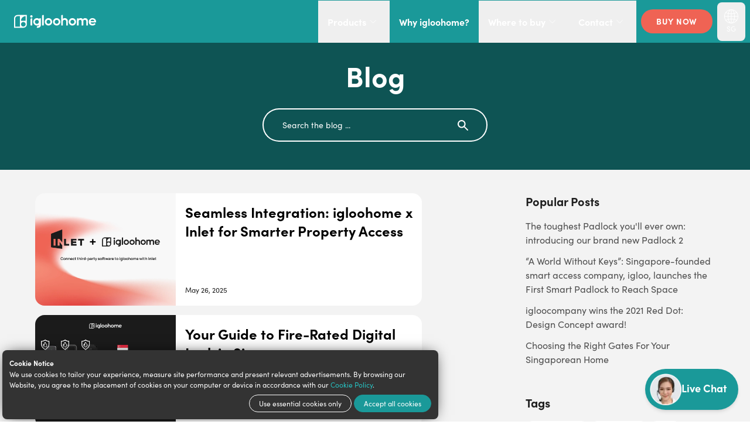

--- FILE ---
content_type: text/html; charset=utf-8
request_url: https://www.igloohome.co/en-SG/blog
body_size: 33089
content:
<!DOCTYPE html><html lang="en-SG"><head><meta charSet="utf-8"/><meta name="theme-color" content="#1a9999"/><meta name="msapplication-navbutton-color" content="#1a9999"/><meta name="apple-mobile-web-app-status-bar-style" content="#1a9999"/><meta name="viewport" content="width=device-width, initial-scale=1"/><meta property="article:published_time" content="2022-01-05T13:25:23.000Z"/><title>igloohome: Blog</title><meta name="robots" content="index,follow"/><meta name="googlebot" content="index,follow"/><meta name="description" content="Read about tips, events, smart locks, digital locks, smart homes, lock installations, Airbnb, the start-up experience, and more about igloohome here."/><meta name="twitter:card" content="summary_large_image"/><meta name="twitter:site" content="@igloohomeco"/><meta property="og:title" content="igloohome: Blog"/><meta property="og:description" content="Read about tips, events, smart locks, digital locks, smart homes, lock installations, Airbnb, the start-up experience, and more about igloohome here."/><meta property="og:url" content="https://www.igloohome.co/en-SG/blog"/><meta property="og:type" content="article"/><meta property="og:image" content="https://a.storyblok.com/f/101583/1280x640/d212c0e5cd/deadbolt-2s-mg.jpg"/><meta property="og:image:width" content="1280"/><meta property="og:image:height" content="640"/><meta property="og:site_name" content="igloohome"/><link rel="canonical" href="https://www.igloohome.co/en-SG/blog"/><link rel="icon" href="https://a.storyblok.com/f/101583/x/22fe21a886/favicon.ico"/><link rel="preload" as="image" imageSrcSet="https://a.storyblok.com/f/101583/x/665e582c2c/iglooco-icon.svg 1x, https://a.storyblok.com/f/101583/x/665e582c2c/iglooco-icon.svg 2x"/><link rel="preload" as="image" imageSrcSet="/_next/image?url=https%3A%2F%2Fa.storyblok.com%2Ff%2F101583%2F5001x3750%2F053dc165f1%2Finlet-igloohome-blog-hero_pinge-image.jpg&amp;w=640&amp;q=75 640w, /_next/image?url=https%3A%2F%2Fa.storyblok.com%2Ff%2F101583%2F5001x3750%2F053dc165f1%2Finlet-igloohome-blog-hero_pinge-image.jpg&amp;w=750&amp;q=75 750w, /_next/image?url=https%3A%2F%2Fa.storyblok.com%2Ff%2F101583%2F5001x3750%2F053dc165f1%2Finlet-igloohome-blog-hero_pinge-image.jpg&amp;w=828&amp;q=75 828w, /_next/image?url=https%3A%2F%2Fa.storyblok.com%2Ff%2F101583%2F5001x3750%2F053dc165f1%2Finlet-igloohome-blog-hero_pinge-image.jpg&amp;w=1080&amp;q=75 1080w, /_next/image?url=https%3A%2F%2Fa.storyblok.com%2Ff%2F101583%2F5001x3750%2F053dc165f1%2Finlet-igloohome-blog-hero_pinge-image.jpg&amp;w=1200&amp;q=75 1200w, /_next/image?url=https%3A%2F%2Fa.storyblok.com%2Ff%2F101583%2F5001x3750%2F053dc165f1%2Finlet-igloohome-blog-hero_pinge-image.jpg&amp;w=1920&amp;q=75 1920w, /_next/image?url=https%3A%2F%2Fa.storyblok.com%2Ff%2F101583%2F5001x3750%2F053dc165f1%2Finlet-igloohome-blog-hero_pinge-image.jpg&amp;w=2048&amp;q=75 2048w, /_next/image?url=https%3A%2F%2Fa.storyblok.com%2Ff%2F101583%2F5001x3750%2F053dc165f1%2Finlet-igloohome-blog-hero_pinge-image.jpg&amp;w=3840&amp;q=75 3840w" imageSizes="100vw"/><link rel="preload" as="image" imageSrcSet="/_next/image?url=https%3A%2F%2Fa.storyblok.com%2Ff%2F101583%2F5000x3750%2F0b266ad951%2Figloohome-fire-rated-locks-in-singapore.jpg&amp;w=640&amp;q=75 640w, /_next/image?url=https%3A%2F%2Fa.storyblok.com%2Ff%2F101583%2F5000x3750%2F0b266ad951%2Figloohome-fire-rated-locks-in-singapore.jpg&amp;w=750&amp;q=75 750w, /_next/image?url=https%3A%2F%2Fa.storyblok.com%2Ff%2F101583%2F5000x3750%2F0b266ad951%2Figloohome-fire-rated-locks-in-singapore.jpg&amp;w=828&amp;q=75 828w, /_next/image?url=https%3A%2F%2Fa.storyblok.com%2Ff%2F101583%2F5000x3750%2F0b266ad951%2Figloohome-fire-rated-locks-in-singapore.jpg&amp;w=1080&amp;q=75 1080w, /_next/image?url=https%3A%2F%2Fa.storyblok.com%2Ff%2F101583%2F5000x3750%2F0b266ad951%2Figloohome-fire-rated-locks-in-singapore.jpg&amp;w=1200&amp;q=75 1200w, /_next/image?url=https%3A%2F%2Fa.storyblok.com%2Ff%2F101583%2F5000x3750%2F0b266ad951%2Figloohome-fire-rated-locks-in-singapore.jpg&amp;w=1920&amp;q=75 1920w, /_next/image?url=https%3A%2F%2Fa.storyblok.com%2Ff%2F101583%2F5000x3750%2F0b266ad951%2Figloohome-fire-rated-locks-in-singapore.jpg&amp;w=2048&amp;q=75 2048w, /_next/image?url=https%3A%2F%2Fa.storyblok.com%2Ff%2F101583%2F5000x3750%2F0b266ad951%2Figloohome-fire-rated-locks-in-singapore.jpg&amp;w=3840&amp;q=75 3840w" imageSizes="100vw"/><meta name="next-head-count" content="25"/><link rel="preconnect" href="https://dev.visualwebsiteoptimizer.com"/><script type="text/javascript" id="vwoCode">window._vwo_code||(function(){var w=window,d=document;var account_id=948668,version=2.2,settings_tolerance=2000,hide_element='body',hide_element_style='opacity:0 !important;filter:alpha(opacity=0) !important;background:none !important';if(f=!1,v=d.querySelector('#vwoCode'),cc={},-1<d.URL.indexOf('__vwo_disable__')||w._vwo_code)return;try{var e=JSON.parse(localStorage.getItem('_vwo_'+account_id+'_config'));cc=e&&'object'==typeof e?e:{}}catch(e){}function r(t){try{return decodeURIComponent(t)}catch(e){return t}}var s=(()=>{var e={combination:[],combinationChoose:[],split:[],exclude:[],uuid:null,consent:null,optOut:null},t=d.cookie||'';if(t)for(var i,n,o=/(?:^|;\s*)(?:(_vis_opt_exp_(\d+)_combi=([^;]*))|(_vis_opt_exp_(\d+)_combi_choose=([^;]*))|(_vis_opt_exp_(\d+)_split=([^:;]*))|(_vis_opt_exp_(\d+)_exclude=[^;]*)|(_vis_opt_out=([^;]*))|(_vwo_global_opt_out=[^;]*)|(_vwo_uuid=([^;]*))|(_vwo_consent=([^;]*)))/g;null!==(i=o.exec(t));)try{i[1]?e.combination.push({id:i[2],value:r(i[3])}):i[4]?e.combinationChoose.push({id:i[5],value:r(i[6])}):i[7]?e.split.push({id:i[8],value:r(i[9])}):i[10]?e.exclude.push({id:i[11]}):i[12]?e.optOut=r(i[13]):i[14]?e.optOut=!0:i[15]?e.uuid=r(i[16]):i[17]&&(n=r(i[18]),e.consent=n&&3<=n.length?n.substring(0,3):null)}catch(e){}return e})();function n(){var e=(()=>{if(w.VWO&&Array.isArray(w.VWO))for(var e=0;e<w.VWO.length;e++){var t=w.VWO[e];if(Array.isArray(t)&&('setVisitorId'===t[0]||'setSessionId'===t[0]))return!0}return!1})(),t='a='+account_id+'&u='+encodeURIComponent(w._vis_opt_url||d.URL)+'&vn='+version+'&ph=1'+('undefined'!=typeof platform?'&p='+platform:'')+'&st='+w.performance.now(),e=(!e&&((e=(()=>{var e,t=[],i={},n=w.VWO&&w.VWO.appliedCampaigns||{};for(e in n){var o=n[e]&&n[e].v;o&&(t.push(e+'-'+o+'-1'),i[e]=!0)}if(s&&s.combination)for(var r=0;r<s.combination.length;r++){var a=s.combination[r];i[a.id]||t.push(a.id+'-'+a.value)}return t.join('|')})())&&(t+='&c='+e),(e=(()=>{var e=[],t={};if(s&&s.combinationChoose)for(var i=0;i<s.combinationChoose.length;i++){var n=s.combinationChoose[i];e.push(n.id+'-'+n.value),t[n.id]=!0}if(s&&s.split)for(var o=0;o<s.split.length;o++)t[(n=s.split[o]).id]||e.push(n.id+'-'+n.value);return e.join('|')})())&&(t+='&cc='+e),e=(()=>{var e={},t=[];if(w.VWO&&Array.isArray(w.VWO))for(var i=0;i<w.VWO.length;i++){var n=w.VWO[i];if(Array.isArray(n)&&'setVariation'===n[0]&&n[1]&&Array.isArray(n[1]))for(var o=0;o<n[1].length;o++){var r,a=n[1][o];a&&'object'==typeof a&&(r=a.e,a=a.v,r)&&a&&(e[r]=a)}}for(r in e)t.push(r+'-'+e[r]);return t.join('|')})())&&(t+='&sv='+e),s&&s.optOut&&(t+='&o='+s.optOut),(()=>{var e=[],t={};if(s&&s.exclude)for(var i=0;i<s.exclude.length;i++){var n=s.exclude[i];t[n.id]||(e.push(n.id),t[n.id]=!0)}return e.join('|')})());return e&&(t+='&e='+e),s&&s.uuid&&(t+='&id='+s.uuid),s&&s.consent&&(t+='&consent='+s.consent),w.name&&-1<w.name.indexOf('_vis_preview')&&(t+='&pM=true'),w.VWO&&w.VWO.ed&&(t+='&ed='+w.VWO.ed),t}code={nonce:v&&v.nonce,library_tolerance:function(){return'undefined'!=typeof library_tolerance?library_tolerance:void 0},settings_tolerance:function(){return cc.sT||settings_tolerance},hide_element_style:function(){return'{'+(cc.hES||hide_element_style)+'}'},hide_element:function(){return performance.getEntriesByName('first-contentful-paint')[0]?'':'string'==typeof cc.hE?cc.hE:hide_element},getVersion:function(){return version},finish:function(e){var t;f||(f=!0,(t=d.getElementById('_vis_opt_path_hides'))&&t.parentNode.removeChild(t),e&&((new Image).src='https://dev.visualwebsiteoptimizer.com/ee.gif?a='+account_id+e))},finished:function(){return f},addScript:function(e){var t=d.createElement('script');t.type='text/javascript',e.src?t.src=e.src:t.text=e.text,v&&t.setAttribute('nonce',v.nonce),d.getElementsByTagName('head')[0].appendChild(t)},load:function(e,t){t=t||{};var i=new XMLHttpRequest;i.open('GET',e,!0),i.withCredentials=!t.dSC,i.responseType=t.responseType||'text',i.onload=function(){if(t.onloadCb)return t.onloadCb(i,e);200===i.status?w._vwo_code.addScript({text:i.responseText}):w._vwo_code.finish('&e=loading_failure:'+e)},i.onerror=function(){if(t.onerrorCb)return t.onerrorCb(e);w._vwo_code.finish('&e=loading_failure:'+e)},i.send()},init:function(){var e,t,i=this.settings_tolerance(),i=(w._vwo_settings_timer=setTimeout(function(){w._vwo_code.finish()},i),'body'!==this.hide_element()?(e=d.createElement('style'),t=(i=this.hide_element())?i+this.hide_element_style():'',i=d.getElementsByTagName('head')[0],e.setAttribute('id','_vis_opt_path_hides'),v&&e.setAttribute('nonce',v.nonce),e.setAttribute('type','text/css'),e.styleSheet?e.styleSheet.cssText=t:e.appendChild(d.createTextNode(t)),i.appendChild(e)):(e=d.getElementsByTagName('head')[0],(t=d.createElement('div')).style.cssText='z-index: 2147483647 !important;position: fixed !important;left: 0 !important;top: 0 !important;width: 100% !important;height: 100% !important;background:white!important;',t.setAttribute('id','_vis_opt_path_hides'),t.classList.add('_vis_hide_layer'),e.parentNode.insertBefore(t,e.nextSibling)),'https://dev.visualwebsiteoptimizer.com/j.php?'+n());-1!==w.location.search.indexOf('_vwo_xhr')?this.addScript({src:i}):this.load(i+'&x=true',{l:1})}};w._vwo_code=code;code.init();})();function d(){var e;t._vwo_code&&(e=d.hidingStyle=document.getElementById('_vis_opt_path_hides')||d.hidingStyle,t._vwo_code.finished()||_vwo_code.libExecuted||t.VWO&&VWO.dNR||(document.getElementById('_vis_opt_path_hides')||document.getElementsByTagName('head')[0].appendChild(e),requestAnimationFrame(d)))}var t;t=window,d();</script><link rel="preconnect" href="https://googletagmanager.com" crossorigin=""/><link rel="dns-prefetch" href="https://googletagmanager.com"/><link rel="preconnect" href="https://www.googletagmanager.com" crossorigin=""/><link rel="dns-prefetch" href="https://www.googletagmanager.com"/><link rel="preconnect" href="https://fonts.googleapis.com"/><link rel="preconnect" href="https://fonts.gstatic.com" crossorigin=""/><link rel="preconnect" href="https://storyblok.com" crossorigin=""/><link rel="dns-prefetch" href="https://storyblok.com"/><link rel="preconnect" href="https://app.storyblok.com" crossorigin=""/><link rel="dns-prefetch" href="https://app.storyblok.com"/><link rel="preconnect" href="https://a.storyblok.com" crossorigin=""/><link rel="dns-prefetch" href="https://a.storyblok.com"/><link rel="preconnect" href="https://img2.storyblok.com" crossorigin=""/><link rel="dns-prefetch" href="https://img2.storyblok.com"/><link rel="preconnect" href="https://facebook.net" crossorigin=""/><link rel="dns-prefetch" href="https://facebook.net"/><link rel="preconnect" href="https://connect.facebook.net" crossorigin=""/><link rel="dns-prefetch" href="https://connect.facebook.net"/><link rel="preconnect" href="https://hotjar.com" crossorigin=""/><link rel="dns-prefetch" href="https://hotjar.com"/><link rel="preconnect" href="https://script.hotjar.com" crossorigin=""/><link rel="dns-prefetch" href="https://script.hotjar.com"/><link rel="preconnect" href="https://cookiebot.com" crossorigin=""/><link rel="dns-prefetch" href="https://cookiebot.com"/><link rel="preconnect" href="https://consent.cookiebot.com" crossorigin=""/><link rel="dns-prefetch" href="https://consent.cookiebot.com"/><link rel="preconnect" href="https://consentcdn.cookiebot.com" crossorigin=""/><link rel="dns-prefetch" href="https://consentcdn.cookiebot.com"/><link rel="preconnect" href="https://freshchat.com" crossorigin=""/><link rel="dns-prefetch" href="https://freshchat.com"/><link rel="preconnect" href="https://igloocompany.freshchat.com" crossorigin=""/><link rel="dns-prefetch" href="https://igloocompany.freshchat.com"/><link rel="preconnect" href="https://fonts.googleapis.com"/><link rel="preconnect" href="https://fonts.gstatic.com" crossorigin=""/><style>
                .funnel-display {
                    font-family: &quot;Funnel Display&quot;, sans-serif;
                    font-optical-sizing: auto;
                    font-weight: normal;
                    font-style: normal;
                }
            </style><link rel="preconnect" href="https://fonts.gstatic.com" crossorigin /><link rel="preconnect" href="https://use.typekit.net" crossorigin /><script id="google-tag-manager" data-nscript="beforeInteractive">
          (function(w,d,s,l,i){w[l]=w[l]||[];w[l].push({'gtm.start':
          new Date().getTime(),event:'gtm.js'});var f=d.getElementsByTagName(s)[0],
          j=d.createElement(s),dl=l!='dataLayer'?'&l='+l:'';j.async=true;j.src=
          'https://www.googletagmanager.com/gtm.js?id='+i+dl;f.parentNode.insertBefore(j,f);
        })(window,document,'script','dataLayer', 'GTM-NZZKND6F');
        </script><link rel="preload" href="/_next/static/css/9271784d44227e0a.css" as="style"/><link rel="stylesheet" href="/_next/static/css/9271784d44227e0a.css" data-n-g=""/><noscript data-n-css=""></noscript><script defer="" nomodule="" src="/_next/static/chunks/polyfills-42372ed130431b0a.js"></script><script defer="" src="/_next/static/chunks/2962-faba94a65a32eb55.js"></script><script defer="" src="/_next/static/chunks/3697.337c212424700d47.js"></script><script defer="" src="/_next/static/chunks/3681.778ae5aa79691773.js"></script><script defer="" src="/_next/static/chunks/6319.3f6845e22cb5d666.js"></script><script defer="" src="/_next/static/chunks/7161.5a832e8124e1eae2.js"></script><script defer="" src="/_next/static/chunks/7191.6385196a139810c8.js"></script><script defer="" src="/_next/static/chunks/1582.8f39e2edc5694ab8.js"></script><script defer="" src="/_next/static/chunks/5305.67732bded1b5c953.js"></script><script defer="" src="/_next/static/chunks/6261-de30229cfad37199.js"></script><script defer="" src="/_next/static/chunks/9615.9827f7645766ab6b.js"></script><script defer="" src="/_next/static/chunks/620.efdb5f55b6c15da8.js"></script><script defer="" src="/_next/static/chunks/4546.f1f496e14bbf8b42.js"></script><script defer="" src="/_next/static/chunks/1162.84c91673744c4701.js"></script><script defer="" src="/_next/static/chunks/9095.93ec2f062bb650e8.js"></script><script defer="" src="/_next/static/chunks/4543.c53d50697bc429fa.js"></script><script defer="" src="/_next/static/chunks/879.12534935b5c95afd.js"></script><script defer="" src="/_next/static/chunks/5749.2c71545acec549b8.js"></script><script defer="" src="/_next/static/chunks/1129.dade14665dbe63d7.js"></script><script defer="" src="/_next/static/chunks/144.9ac136f71c10cac9.js"></script><script defer="" src="/_next/static/chunks/6315.1b8ae4470d53b05f.js"></script><script defer="" src="/_next/static/chunks/5822-c03ef927f4a0e45b.js"></script><script defer="" src="/_next/static/chunks/3000-60a61189fe6c536a.js"></script><script defer="" src="/_next/static/chunks/8894.457cefb59498b638.js"></script><script src="/_next/static/chunks/webpack-9e91e62e37ad1200.js" defer=""></script><script src="/_next/static/chunks/framework-945b357d4a851f4b.js" defer=""></script><script src="/_next/static/chunks/main-8663fe5437afb3c3.js" defer=""></script><script src="/_next/static/chunks/pages/_app-aa52d7d256ff2d0f.js" defer=""></script><script src="/_next/static/chunks/1664-2d4706084092170c.js" defer=""></script><script src="/_next/static/chunks/9755-0bd50713e338be77.js" defer=""></script><script src="/_next/static/chunks/9571-0b590fbf77138178.js" defer=""></script><script src="/_next/static/chunks/1124-0596b48ea5062d24.js" defer=""></script><script src="/_next/static/chunks/pages/blog-cc3fd74f89d3af2f.js" defer=""></script><script src="/_next/static/Toj_l1qGJNS8GkwFCPr64/_buildManifest.js" defer=""></script><script src="/_next/static/Toj_l1qGJNS8GkwFCPr64/_ssgManifest.js" defer=""></script><style data-styled="" data-styled-version="5.3.11">.EoIiL{border-color:#fff;border-right:none;background:transparent;color:#fff;}/*!sc*/
.EoIiL::-webkit-input-placeholder{color:#ffffff;opacity:1;}/*!sc*/
.EoIiL::-moz-placeholder{color:#ffffff;opacity:1;}/*!sc*/
.EoIiL:-ms-input-placeholder{color:#ffffff;opacity:1;}/*!sc*/
.EoIiL::placeholder{color:#ffffff;opacity:1;}/*!sc*/
.EoIiL:hover,.EoIiL:focus{border-color:#fff;}/*!sc*/
.EoIiL:focus::-webkit-input-placeholder{color:#1f1f1f;}/*!sc*/
.EoIiL:focus::-moz-placeholder{color:#1f1f1f;}/*!sc*/
.EoIiL:focus:-ms-input-placeholder{color:#1f1f1f;}/*!sc*/
.EoIiL:focus::placeholder{color:#1f1f1f;}/*!sc*/
data-styled.g28[id="sc-fHjqPf"]{content:"EoIiL,"}/*!sc*/
</style><style data-href="https://fonts.googleapis.com/css2?family=Manrope:wght@200..800&display=swap">@font-face{font-family:'Manrope';font-style:normal;font-weight:200;font-display:swap;src:url(https://fonts.gstatic.com/l/font?kit=xn7_YHE41ni1AdIRqAuZuw1Bx9mbZk59FO_G&skey=c397ded15edc0853&v=v20) format('woff')}@font-face{font-family:'Manrope';font-style:normal;font-weight:300;font-display:swap;src:url(https://fonts.gstatic.com/l/font?kit=xn7_YHE41ni1AdIRqAuZuw1Bx9mbZk6jFO_G&skey=c397ded15edc0853&v=v20) format('woff')}@font-face{font-family:'Manrope';font-style:normal;font-weight:400;font-display:swap;src:url(https://fonts.gstatic.com/l/font?kit=xn7_YHE41ni1AdIRqAuZuw1Bx9mbZk79FO_G&skey=c397ded15edc0853&v=v20) format('woff')}@font-face{font-family:'Manrope';font-style:normal;font-weight:500;font-display:swap;src:url(https://fonts.gstatic.com/l/font?kit=xn7_YHE41ni1AdIRqAuZuw1Bx9mbZk7PFO_G&skey=c397ded15edc0853&v=v20) format('woff')}@font-face{font-family:'Manrope';font-style:normal;font-weight:600;font-display:swap;src:url(https://fonts.gstatic.com/l/font?kit=xn7_YHE41ni1AdIRqAuZuw1Bx9mbZk4jE-_G&skey=c397ded15edc0853&v=v20) format('woff')}@font-face{font-family:'Manrope';font-style:normal;font-weight:700;font-display:swap;src:url(https://fonts.gstatic.com/l/font?kit=xn7_YHE41ni1AdIRqAuZuw1Bx9mbZk4aE-_G&skey=c397ded15edc0853&v=v20) format('woff')}@font-face{font-family:'Manrope';font-style:normal;font-weight:800;font-display:swap;src:url(https://fonts.gstatic.com/l/font?kit=xn7_YHE41ni1AdIRqAuZuw1Bx9mbZk59E-_G&skey=c397ded15edc0853&v=v20) format('woff')}@font-face{font-family:'Manrope';font-style:normal;font-weight:200 800;font-display:swap;src:url(https://fonts.gstatic.com/s/manrope/v20/xn7gYHE41ni1AdIRggqxSvfedN62Zw.woff2) format('woff2');unicode-range:U+0460-052F,U+1C80-1C8A,U+20B4,U+2DE0-2DFF,U+A640-A69F,U+FE2E-FE2F}@font-face{font-family:'Manrope';font-style:normal;font-weight:200 800;font-display:swap;src:url(https://fonts.gstatic.com/s/manrope/v20/xn7gYHE41ni1AdIRggOxSvfedN62Zw.woff2) format('woff2');unicode-range:U+0301,U+0400-045F,U+0490-0491,U+04B0-04B1,U+2116}@font-face{font-family:'Manrope';font-style:normal;font-weight:200 800;font-display:swap;src:url(https://fonts.gstatic.com/s/manrope/v20/xn7gYHE41ni1AdIRggSxSvfedN62Zw.woff2) format('woff2');unicode-range:U+0370-0377,U+037A-037F,U+0384-038A,U+038C,U+038E-03A1,U+03A3-03FF}@font-face{font-family:'Manrope';font-style:normal;font-weight:200 800;font-display:swap;src:url(https://fonts.gstatic.com/s/manrope/v20/xn7gYHE41ni1AdIRggixSvfedN62Zw.woff2) format('woff2');unicode-range:U+0102-0103,U+0110-0111,U+0128-0129,U+0168-0169,U+01A0-01A1,U+01AF-01B0,U+0300-0301,U+0303-0304,U+0308-0309,U+0323,U+0329,U+1EA0-1EF9,U+20AB}@font-face{font-family:'Manrope';font-style:normal;font-weight:200 800;font-display:swap;src:url(https://fonts.gstatic.com/s/manrope/v20/xn7gYHE41ni1AdIRggmxSvfedN62Zw.woff2) format('woff2');unicode-range:U+0100-02BA,U+02BD-02C5,U+02C7-02CC,U+02CE-02D7,U+02DD-02FF,U+0304,U+0308,U+0329,U+1D00-1DBF,U+1E00-1E9F,U+1EF2-1EFF,U+2020,U+20A0-20AB,U+20AD-20C0,U+2113,U+2C60-2C7F,U+A720-A7FF}@font-face{font-family:'Manrope';font-style:normal;font-weight:200 800;font-display:swap;src:url(https://fonts.gstatic.com/s/manrope/v20/xn7gYHE41ni1AdIRggexSvfedN4.woff2) format('woff2');unicode-range:U+0000-00FF,U+0131,U+0152-0153,U+02BB-02BC,U+02C6,U+02DA,U+02DC,U+0304,U+0308,U+0329,U+2000-206F,U+20AC,U+2122,U+2191,U+2193,U+2212,U+2215,U+FEFF,U+FFFD}</style><style data-href="https://use.typekit.net/lwy8zkl.css">@import url("https://p.typekit.net/p.css?s=1&k=lwy8zkl&ht=tk&f=24539.24540.24547.24548&a=27443879&app=typekit&e=css");@font-face{font-family:"sofia-pro";src:url("https://use.typekit.net/af/5d97ff/00000000000000007735f999/30/l?primer=81a69539b194230396845be9681d114557adfb35f4cccc679c164afb4aa47365&fvd=n7&v=3") format("woff2"),url("https://use.typekit.net/af/5d97ff/00000000000000007735f999/30/d?primer=81a69539b194230396845be9681d114557adfb35f4cccc679c164afb4aa47365&fvd=n7&v=3") format("woff"),url("https://use.typekit.net/af/5d97ff/00000000000000007735f999/30/a?primer=81a69539b194230396845be9681d114557adfb35f4cccc679c164afb4aa47365&fvd=n7&v=3") format("opentype");font-display:swap;font-style:normal;font-weight:700;font-stretch:normal}@font-face{font-family:"sofia-pro";src:url("https://use.typekit.net/af/66e20c/00000000000000007735f993/30/l?primer=81a69539b194230396845be9681d114557adfb35f4cccc679c164afb4aa47365&fvd=i7&v=3") format("woff2"),url("https://use.typekit.net/af/66e20c/00000000000000007735f993/30/d?primer=81a69539b194230396845be9681d114557adfb35f4cccc679c164afb4aa47365&fvd=i7&v=3") format("woff"),url("https://use.typekit.net/af/66e20c/00000000000000007735f993/30/a?primer=81a69539b194230396845be9681d114557adfb35f4cccc679c164afb4aa47365&fvd=i7&v=3") format("opentype");font-display:swap;font-style:italic;font-weight:700;font-stretch:normal}@font-face{font-family:"sofia-pro";src:url("https://use.typekit.net/af/b718ff/00000000000000007735f98d/30/l?primer=81a69539b194230396845be9681d114557adfb35f4cccc679c164afb4aa47365&fvd=n4&v=3") format("woff2"),url("https://use.typekit.net/af/b718ff/00000000000000007735f98d/30/d?primer=81a69539b194230396845be9681d114557adfb35f4cccc679c164afb4aa47365&fvd=n4&v=3") format("woff"),url("https://use.typekit.net/af/b718ff/00000000000000007735f98d/30/a?primer=81a69539b194230396845be9681d114557adfb35f4cccc679c164afb4aa47365&fvd=n4&v=3") format("opentype");font-display:swap;font-style:normal;font-weight:400;font-stretch:normal}@font-face{font-family:"sofia-pro";src:url("https://use.typekit.net/af/c09857/00000000000000007735f98c/30/l?primer=81a69539b194230396845be9681d114557adfb35f4cccc679c164afb4aa47365&fvd=i4&v=3") format("woff2"),url("https://use.typekit.net/af/c09857/00000000000000007735f98c/30/d?primer=81a69539b194230396845be9681d114557adfb35f4cccc679c164afb4aa47365&fvd=i4&v=3") format("woff"),url("https://use.typekit.net/af/c09857/00000000000000007735f98c/30/a?primer=81a69539b194230396845be9681d114557adfb35f4cccc679c164afb4aa47365&fvd=i4&v=3") format("opentype");font-display:swap;font-style:italic;font-weight:400;font-stretch:normal}.tk-sofia-pro{font-family:"sofia-pro",sans-serif}</style><style data-href="https://fonts.googleapis.com/css2?family=Funnel+Display:wght@300..800&display=swap">@font-face{font-family:'Funnel Display';font-style:normal;font-weight:300;font-display:swap;src:url(https://fonts.gstatic.com/l/font?kit=B50bF7FGv37QNVWgE0ga--4PbZSRJXrOHcLHLoAYxGPXWw&skey=f159c7e3528813c7&v=v3) format('woff')}@font-face{font-family:'Funnel Display';font-style:normal;font-weight:400;font-display:swap;src:url(https://fonts.gstatic.com/l/font?kit=B50bF7FGv37QNVWgE0ga--4PbZSRJXrOHcLHLoAYmmPXWw&skey=f159c7e3528813c7&v=v3) format('woff')}@font-face{font-family:'Funnel Display';font-style:normal;font-weight:500;font-display:swap;src:url(https://fonts.gstatic.com/l/font?kit=B50bF7FGv37QNVWgE0ga--4PbZSRJXrOHcLHLoAYqGPXWw&skey=f159c7e3528813c7&v=v3) format('woff')}@font-face{font-family:'Funnel Display';font-style:normal;font-weight:600;font-display:swap;src:url(https://fonts.gstatic.com/l/font?kit=B50bF7FGv37QNVWgE0ga--4PbZSRJXrOHcLHLoAYRGTXWw&skey=f159c7e3528813c7&v=v3) format('woff')}@font-face{font-family:'Funnel Display';font-style:normal;font-weight:700;font-display:swap;src:url(https://fonts.gstatic.com/l/font?kit=B50bF7FGv37QNVWgE0ga--4PbZSRJXrOHcLHLoAYfWTXWw&skey=f159c7e3528813c7&v=v3) format('woff')}@font-face{font-family:'Funnel Display';font-style:normal;font-weight:800;font-display:swap;src:url(https://fonts.gstatic.com/l/font?kit=B50bF7FGv37QNVWgE0ga--4PbZSRJXrOHcLHLoAYGmTXWw&skey=f159c7e3528813c7&v=v3) format('woff')}@font-face{font-family:'Funnel Display';font-style:normal;font-weight:300 800;font-display:swap;src:url(https://fonts.gstatic.com/s/funneldisplay/v3/B50WF7FGv37QNVWgE0ga--4Pbb6TDYs0gnHAA4E.woff2) format('woff2');unicode-range:U+0100-02BA,U+02BD-02C5,U+02C7-02CC,U+02CE-02D7,U+02DD-02FF,U+0304,U+0308,U+0329,U+1D00-1DBF,U+1E00-1E9F,U+1EF2-1EFF,U+2020,U+20A0-20AB,U+20AD-20C0,U+2113,U+2C60-2C7F,U+A720-A7FF}@font-face{font-family:'Funnel Display';font-style:normal;font-weight:300 800;font-display:swap;src:url(https://fonts.gstatic.com/s/funneldisplay/v3/B50WF7FGv37QNVWgE0ga--4Pbb6dDYs0gnHA.woff2) format('woff2');unicode-range:U+0000-00FF,U+0131,U+0152-0153,U+02BB-02BC,U+02C6,U+02DA,U+02DC,U+0304,U+0308,U+0329,U+2000-206F,U+20AC,U+2122,U+2191,U+2193,U+2212,U+2215,U+FEFF,U+FFFD}</style></head><body><noscript><iframe src="https://www.googletagmanager.com/ns.html?id=GTM-NZZKND6F" height="0" width="0" style="display:none;visibility:hidden"></iframe></noscript><div id="__next"><style>
    #nprogress {
      pointer-events: none;
    }
    #nprogress .bar {
      background: #ef6354;
      position: fixed;
      z-index: 9999;
      top: 0;
      left: 0;
      width: 100%;
      height: 3px;
    }
    #nprogress .peg {
      display: block;
      position: absolute;
      right: 0px;
      width: 100px;
      height: 100%;
      box-shadow: 0 0 10px #ef6354, 0 0 5px #ef6354;
      opacity: 1;
      -webkit-transform: rotate(3deg) translate(0px, -4px);
      -ms-transform: rotate(3deg) translate(0px, -4px);
      transform: rotate(3deg) translate(0px, -4px);
    }
    #nprogress .spinner {
      display: block;
      position: fixed;
      z-index: 1031;
      top: 15px;
      right: 15px;
    }
    #nprogress .spinner-icon {
      width: 18px;
      height: 18px;
      box-sizing: border-box;
      border: solid 2px transparent;
      border-top-color: #ef6354;
      border-left-color: #ef6354;
      border-radius: 50%;
      -webkit-animation: nprogresss-spinner 400ms linear infinite;
      animation: nprogress-spinner 400ms linear infinite;
    }
    .nprogress-custom-parent {
      overflow: hidden;
      position: relative;
    }
    .nprogress-custom-parent #nprogress .spinner,
    .nprogress-custom-parent #nprogress .bar {
      position: absolute;
    }
    @-webkit-keyframes nprogress-spinner {
      0% {
        -webkit-transform: rotate(0deg);
      }
      100% {
        -webkit-transform: rotate(360deg);
      }
    }
    @keyframes nprogress-spinner {
      0% {
        transform: rotate(0deg);
      }
      100% {
        transform: rotate(360deg);
      }
    }
  </style><header class="t-sticky t-top-0 t-max-h-screen t-bg-seagreen-500 t-transition-all t-z-999"><div id="navbar-primary" class="t-flex t-justify-between t-items-center"><a title="igloohome SG" class="t-p-6 t-h-full t-flex t-items-center" href="https://store-sg.igloohome.co/"><div class="t-hidden sm:t-flex t-relative sm:t-items-center t-w-[140px] t-h-[25px]"><span style="box-sizing:border-box;display:inline-block;overflow:hidden;width:initial;height:initial;background:none;opacity:1;border:0;margin:0;padding:0;position:relative;max-width:100%"><span style="box-sizing:border-box;display:block;width:initial;height:initial;background:none;opacity:1;border:0;margin:0;padding:0;max-width:100%"><img style="display:block;max-width:100%;width:initial;height:initial;background:none;opacity:1;border:0;margin:0;padding:0" alt="" aria-hidden="true" src="data:image/svg+xml,%3csvg%20xmlns=%27http://www.w3.org/2000/svg%27%20version=%271.1%27%20width=%27140%27%20height=%2725%27/%3e"/></span><img title="igloohome logo" alt="igloohome logo" src="[data-uri]" decoding="async" data-nimg="intrinsic" style="position:absolute;top:0;left:0;bottom:0;right:0;box-sizing:border-box;padding:0;border:none;margin:auto;display:block;width:0;height:0;min-width:100%;max-width:100%;min-height:100%;max-height:100%;background-size:cover;background-position:0% 0%;filter:blur(20px);background-image:url(&quot;https://a.storyblok.com/f/101583/x/a501b6557b/igloohome-new.svg/m/40x0&quot;)"/><noscript><img title="igloohome logo" alt="igloohome logo" loading="lazy" decoding="async" data-nimg="intrinsic" style="position:absolute;top:0;left:0;bottom:0;right:0;box-sizing:border-box;padding:0;border:none;margin:auto;display:block;width:0;height:0;min-width:100%;max-width:100%;min-height:100%;max-height:100%" srcSet="https://a.storyblok.com/f/101583/x/a501b6557b/igloohome-new.svg 1x, https://a.storyblok.com/f/101583/x/a501b6557b/igloohome-new.svg 2x" src="https://a.storyblok.com/f/101583/x/a501b6557b/igloohome-new.svg"/></noscript></span></div><div class="t-flex t-justify-center t-items-center sm:t-hidden t-relative t-w-6 t-h-6"><span style="box-sizing:border-box;display:inline-block;overflow:hidden;width:initial;height:initial;background:none;opacity:1;border:0;margin:0;padding:0;position:relative;max-width:100%"><span style="box-sizing:border-box;display:block;width:initial;height:initial;background:none;opacity:1;border:0;margin:0;padding:0;max-width:100%"><img style="display:block;max-width:100%;width:initial;height:initial;background:none;opacity:1;border:0;margin:0;padding:0" alt="" aria-hidden="true" src="data:image/svg+xml,%3csvg%20xmlns=%27http://www.w3.org/2000/svg%27%20version=%271.1%27%20width=%2724%27%20height=%2724%27/%3e"/></span><img title="igloohome logo" alt="igloohome logo" srcSet="https://a.storyblok.com/f/101583/x/665e582c2c/iglooco-icon.svg 1x, https://a.storyblok.com/f/101583/x/665e582c2c/iglooco-icon.svg 2x" src="https://a.storyblok.com/f/101583/x/665e582c2c/iglooco-icon.svg" decoding="async" data-nimg="intrinsic" style="position:absolute;top:0;left:0;bottom:0;right:0;box-sizing:border-box;padding:0;border:none;margin:auto;display:block;width:0;height:0;min-width:100%;max-width:100%;min-height:100%;max-height:100%"/></span></div></a><div class="t-flex t-items-center"><nav class="no-scrollbar t-pb-6 t-overflow-x-scroll t-flex lg:t-max-w-full lg:t-grow lg:t-p-0 t-hidden lg:t-flex lg:t-flex-row-reverse"><ul class="t-w-full t-p-0 t-m-0 t-list-none lg:t-h-full lg:t-flex lg:t-items-center lg:t-justify-end"><li class="lg:t-hidden t-px-4"><div><button type="button" class="t-p-3 t-flex t-w-full t-items-center focus:t-outline-none hover:t-no-underline t-text-white hover:t-bg-seagreen-400 t-rounded-lg"><span class="t-h-full icon t-flex t-flex-col t-text-center"><span class="t-flex"><svg width="100%" height="100%" viewBox="0 0 14 14" fill="none" xmlns="http://www.w3.org/2000/svg"><path d="M12.8316 3.12581C12.7296 2.97268 12.6216 2.82466 12.5079 2.6803C11.2275 1.04845 9.23755 0 6.99983 0C4.75987 0 2.76855 1.05071 1.48748 2.68552C1.37446 2.8299 1.26655 2.97791 1.16446 3.13103C0.429475 4.23934 0 5.56867 0 7C0 8.43133 0.429475 9.76056 1.16446 10.869C1.26581 11.0221 1.37446 11.1708 1.48748 11.3145C2.76861 12.9492 4.75987 14 6.99983 14V13.9774V14C9.23755 14 11.2268 12.9515 12.5079 11.3197C12.6209 11.1753 12.7295 11.0273 12.8316 10.8742C13.5695 9.76515 13.9997 8.43376 13.9997 7.00019C13.9997 5.56661 13.5695 4.23533 12.8316 3.12618V3.12581ZM5.33524 0.803529C4.69723 1.46488 4.17881 2.49516 3.85797 3.74571C3.13101 3.5627 2.48936 3.3126 1.97305 3.01146C2.81594 1.95054 3.98845 1.16452 5.33523 0.803604L5.33524 0.803529ZM1.6479 3.45844C2.22613 3.80698 2.93412 4.09352 3.73181 4.30061C3.58233 5.04653 3.49993 5.85516 3.49993 6.7024H0.590602C0.645289 5.50585 1.02663 4.39543 1.64788 3.45838L1.6479 3.45844ZM0.589165 7.27402H3.49999V7.27913V7.30756H3.50072C3.50291 8.15046 3.58676 8.95617 3.73696 9.69778C2.93782 9.90559 2.22762 10.1929 1.64857 10.5414C1.02295 9.59788 0.640162 8.47934 0.58911 7.27406L0.589165 7.27402ZM1.9731 10.9882C2.4908 10.6864 3.13393 10.4356 3.86382 10.2525C4.19048 11.514 4.71838 12.5487 5.36806 13.2048C4.00673 12.8475 2.82328 12.0578 1.97303 10.9882L1.9731 10.9882ZM6.7039 13.3624C5.71006 13.1524 4.86496 11.8975 4.42026 10.1294C5.12607 9.99378 5.89605 9.91796 6.7039 9.91723V13.3624ZM6.7039 9.3331C5.85443 9.33383 5.04289 9.41768 4.29631 9.56861C4.15996 8.85987 4.08413 8.08625 4.08413 7.27396H6.7047L6.7039 9.3331ZM6.7039 6.70227H4.08333C4.08333 5.89874 4.15771 5.1324 4.29187 4.43021C5.03998 4.58187 5.85299 4.66572 6.70393 4.66645L6.7039 6.70227ZM6.7039 4.0832C5.89381 4.08247 5.12163 4.00664 4.41429 3.86956C4.85761 2.08969 5.70562 0.825275 6.7039 0.614532V4.0832ZM13.4092 6.70227H10.4999C10.4999 5.85426 10.4168 5.04418 10.2673 4.29824C11.0642 4.0897 11.7715 3.80242 12.3489 3.45388C12.9716 4.39157 13.3544 5.50345 13.4091 6.7022L13.4092 6.70227ZM12.0231 3.00765C11.5076 3.30952 10.8674 3.55961 10.1411 3.74409C9.82031 2.49505 9.30189 1.46549 8.66461 0.804145C10.0099 1.16362 11.1808 1.94818 12.023 3.0077L12.0231 3.00765ZM7.2755 0.610892C8.28172 0.808494 9.13849 2.0765 9.58545 3.86798C8.87307 4.00652 8.0936 4.08307 7.2755 4.08307V0.610892ZM7.2755 4.66652C8.13445 4.66652 8.95401 4.58121 9.7079 4.4281C9.84207 5.131 9.91644 5.89807 9.91644 6.7024H7.27553L7.2755 4.66652ZM7.2755 7.27402H9.9164C9.9164 8.08703 9.84057 8.86139 9.7035 9.57091C8.95027 9.41779 8.13217 9.33321 7.27538 9.33321L7.2755 7.27402ZM7.2755 13.3654V9.91642C8.09142 9.91642 8.8687 9.99299 9.57967 10.1308C9.13197 11.9107 8.27812 13.1691 7.2755 13.3653V13.3654ZM8.63172 13.2043C9.28067 12.5488 9.80784 11.5148 10.1352 10.2548C10.8636 10.4385 11.506 10.6901 12.023 10.9927C11.1735 12.0602 9.99075 12.8484 8.63166 13.2043L8.63172 13.2043ZM12.3489 10.5465C11.7707 10.1973 11.062 9.90926 10.2628 9.70074C10.413 8.95845 10.4968 8.15201 10.499 7.30772H10.4997V7.27928V7.27418H13.4098C13.3595 8.48166 12.976 9.60168 12.3489 10.5466L12.3489 10.5465Z" fill="currentColor"></path></svg></span><small class="t-hidden lg:t-block">SG</small></span><p class="t-ml-2 t-mb-0 lg:t-hidden">Select region</p></button></div></li><li class="t-p-0 lg:t-h-full"><div class="t-h-full"><button aria-expanded="false" class="t-flex t-text-white t-font-bold t-text-2xl t-w-full t-p-6 lg:t-px-4 lg:t-text-base t-justify-between hover:t-bg-seagreen-400/50 focus:t-outline-none">Products<span class="t-h-8 t-w-8 lg:t-h-6 lg:t-w-6 t-px-1"><svg width="100%" height="100%" viewBox="0 0 24 24" fill="none" xmlns="http://www.w3.org/2000/svg"><path d="M18.5 8.49999L11.5 15.5L4.5 8.49999" stroke="currentColor" stroke-width="1.5" stroke-linecap="round" stroke-linejoin="round"></path></svg></span></button></div></li><li class="t-p-0 lg:t-h-full"><a class="t-flex t-text-white t-font-bold t-text-2xl t-w-full t-bg-transparent t-items-center t-p-6 lg:t-px-4 lg:t-text-base t-justify-between hover:t-bg-seagreen-400/50 hover:t-no-underline focus:t-outline-none hover:t-text-white" target="_self" href="/why-igloohome">Why igloohome?</a></li><li class="t-p-0 lg:t-h-full"><div class="t-h-full"><button aria-expanded="false" class="t-flex t-text-white t-font-bold t-text-2xl t-w-full t-p-6 lg:t-px-4 lg:t-text-base t-justify-between hover:t-bg-seagreen-400/50 focus:t-outline-none">Where to buy<span class="t-h-8 t-w-8 lg:t-h-6 lg:t-w-6 t-px-1"><svg width="100%" height="100%" viewBox="0 0 24 24" fill="none" xmlns="http://www.w3.org/2000/svg"><path d="M18.5 8.49999L11.5 15.5L4.5 8.49999" stroke="currentColor" stroke-width="1.5" stroke-linecap="round" stroke-linejoin="round"></path></svg></span></button></div></li><li class="t-p-0 lg:t-h-full"><div class="t-h-full"><button aria-expanded="false" class="t-flex t-text-white t-font-bold t-text-2xl t-w-full t-p-6 lg:t-px-4 lg:t-text-base t-justify-between hover:t-bg-seagreen-400/50 focus:t-outline-none">Contact<span class="t-h-8 t-w-8 lg:t-h-6 lg:t-w-6 t-px-1"><svg width="100%" height="100%" viewBox="0 0 24 24" fill="none" xmlns="http://www.w3.org/2000/svg"><path d="M18.5 8.49999L11.5 15.5L4.5 8.49999" stroke="currentColor" stroke-width="1.5" stroke-linecap="round" stroke-linejoin="round"></path></svg></span></button></div></li></ul></nav><div class="t-flex t-items-center t-justify-end"><a class="btn btn-pinge btn-sm md:t-mx-2" title="Buy now" target="_self" href="https://store-sg.igloohome.co">Buy now</a><button class="t-inline-block t-p-4 lg:t-hidden" type="button" aria-label="menu"><span class="t-h-10 t-w-10 t-flex"><svg xmlns="http://www.w3.org/2000/svg" width="100%" height="100%" viewBox="0 0 256 256"><path fill="#fff" stroke-miterlimit="10" d="M56 48a4 4 0 0 1 0 8H16a4 4 0 0 1 0-8h40zm0-16a4 4 0 0 1 0 8H16a4 4 0 0 1 0-8h40zm0-16a4 4 0 0 1 0 8H16a4 4 0 0 1 0-8h40z" transform="scale(3.55556)"></path></svg></span></button><div class="t-hidden lg:t-block lg:t-mr-2"><div><button type="button" class="t-p-3 t-flex t-w-full t-items-center focus:t-outline-none hover:t-no-underline t-text-white hover:t-bg-seagreen-400 t-rounded-lg"><span class="t-h-full icon t-flex t-flex-col t-text-center"><span class="t-flex"><svg width="100%" height="100%" viewBox="0 0 14 14" fill="none" xmlns="http://www.w3.org/2000/svg"><path d="M12.8316 3.12581C12.7296 2.97268 12.6216 2.82466 12.5079 2.6803C11.2275 1.04845 9.23755 0 6.99983 0C4.75987 0 2.76855 1.05071 1.48748 2.68552C1.37446 2.8299 1.26655 2.97791 1.16446 3.13103C0.429475 4.23934 0 5.56867 0 7C0 8.43133 0.429475 9.76056 1.16446 10.869C1.26581 11.0221 1.37446 11.1708 1.48748 11.3145C2.76861 12.9492 4.75987 14 6.99983 14V13.9774V14C9.23755 14 11.2268 12.9515 12.5079 11.3197C12.6209 11.1753 12.7295 11.0273 12.8316 10.8742C13.5695 9.76515 13.9997 8.43376 13.9997 7.00019C13.9997 5.56661 13.5695 4.23533 12.8316 3.12618V3.12581ZM5.33524 0.803529C4.69723 1.46488 4.17881 2.49516 3.85797 3.74571C3.13101 3.5627 2.48936 3.3126 1.97305 3.01146C2.81594 1.95054 3.98845 1.16452 5.33523 0.803604L5.33524 0.803529ZM1.6479 3.45844C2.22613 3.80698 2.93412 4.09352 3.73181 4.30061C3.58233 5.04653 3.49993 5.85516 3.49993 6.7024H0.590602C0.645289 5.50585 1.02663 4.39543 1.64788 3.45838L1.6479 3.45844ZM0.589165 7.27402H3.49999V7.27913V7.30756H3.50072C3.50291 8.15046 3.58676 8.95617 3.73696 9.69778C2.93782 9.90559 2.22762 10.1929 1.64857 10.5414C1.02295 9.59788 0.640162 8.47934 0.58911 7.27406L0.589165 7.27402ZM1.9731 10.9882C2.4908 10.6864 3.13393 10.4356 3.86382 10.2525C4.19048 11.514 4.71838 12.5487 5.36806 13.2048C4.00673 12.8475 2.82328 12.0578 1.97303 10.9882L1.9731 10.9882ZM6.7039 13.3624C5.71006 13.1524 4.86496 11.8975 4.42026 10.1294C5.12607 9.99378 5.89605 9.91796 6.7039 9.91723V13.3624ZM6.7039 9.3331C5.85443 9.33383 5.04289 9.41768 4.29631 9.56861C4.15996 8.85987 4.08413 8.08625 4.08413 7.27396H6.7047L6.7039 9.3331ZM6.7039 6.70227H4.08333C4.08333 5.89874 4.15771 5.1324 4.29187 4.43021C5.03998 4.58187 5.85299 4.66572 6.70393 4.66645L6.7039 6.70227ZM6.7039 4.0832C5.89381 4.08247 5.12163 4.00664 4.41429 3.86956C4.85761 2.08969 5.70562 0.825275 6.7039 0.614532V4.0832ZM13.4092 6.70227H10.4999C10.4999 5.85426 10.4168 5.04418 10.2673 4.29824C11.0642 4.0897 11.7715 3.80242 12.3489 3.45388C12.9716 4.39157 13.3544 5.50345 13.4091 6.7022L13.4092 6.70227ZM12.0231 3.00765C11.5076 3.30952 10.8674 3.55961 10.1411 3.74409C9.82031 2.49505 9.30189 1.46549 8.66461 0.804145C10.0099 1.16362 11.1808 1.94818 12.023 3.0077L12.0231 3.00765ZM7.2755 0.610892C8.28172 0.808494 9.13849 2.0765 9.58545 3.86798C8.87307 4.00652 8.0936 4.08307 7.2755 4.08307V0.610892ZM7.2755 4.66652C8.13445 4.66652 8.95401 4.58121 9.7079 4.4281C9.84207 5.131 9.91644 5.89807 9.91644 6.7024H7.27553L7.2755 4.66652ZM7.2755 7.27402H9.9164C9.9164 8.08703 9.84057 8.86139 9.7035 9.57091C8.95027 9.41779 8.13217 9.33321 7.27538 9.33321L7.2755 7.27402ZM7.2755 13.3654V9.91642C8.09142 9.91642 8.8687 9.99299 9.57967 10.1308C9.13197 11.9107 8.27812 13.1691 7.2755 13.3653V13.3654ZM8.63172 13.2043C9.28067 12.5488 9.80784 11.5148 10.1352 10.2548C10.8636 10.4385 11.506 10.6901 12.023 10.9927C11.1735 12.0602 9.99075 12.8484 8.63166 13.2043L8.63172 13.2043ZM12.3489 10.5465C11.7707 10.1973 11.062 9.90926 10.2628 9.70074C10.413 8.95845 10.4968 8.15201 10.499 7.30772H10.4997V7.27928V7.27418H13.4098C13.3595 8.48166 12.976 9.60168 12.3489 10.5466L12.3489 10.5465Z" fill="currentColor"></path></svg></span><small class="t-hidden lg:t-block">SG</small></span><p class="t-ml-2 t-mb-0 lg:t-hidden">Select region</p></button></div></div></div></div></div></header><main><section class="t-py-4 md:t-py-8 t-bg-seagreen-800 t-text-white"><div class="t-max-w-screen-xl t-mx-auto t-px-4"><h1 class="t-mb-8 t-text-center">Blog</h1><form action="?search=" class="search-form"><div class="input-group t-mb-4 t-mx-auto t-max-w-96"><input type="text" name="search" class="sc-fHjqPf EoIiL form-control" autoComplete="off" placeholder="Search the blog ..." aria-label="search" aria-describedby="search" value=""/><div class="input-group-append"><button type="submit" class="btn btn-outline-light t-border-l-0 t-bg-transparent t-text-white"><span class="icon"><svg width="100%" height="100%" viewBox="0 0 16 16" fill="none" xmlns="http://www.w3.org/2000/svg" class="icon-search"><path d="M13.791 12.817L10.1742 9.1996C10.7305 8.46921 11.0435 7.53013 11.0435 6.52127C11.0435 4.01706 9.02638 2 6.52208 2C4.01779 2 2 4.01772 2 6.52193C2 9.02614 4.01712 11.0432 6.52142 11.0432C7.53031 11.0432 8.4342 10.7302 9.19984 10.1739L12.8174 13.7913C12.9563 13.9302 13.1304 14 13.3045 14C13.4787 14 13.6521 13.9302 13.7917 13.7913C14.0695 13.5128 14.0695 13.0955 13.7911 12.817L13.791 12.817ZM6.52208 9.65219C4.78277 9.65219 3.39172 8.26119 3.39172 6.52193C3.39172 4.78268 4.78277 3.39167 6.52208 3.39167C8.2614 3.39167 9.65245 4.78268 9.65245 6.52193C9.65245 8.26052 8.26075 9.65219 6.52208 9.65219Z" fill="currentColor"></path></svg></span></button></div></div></form></div></section><div class=" t-bg-whiteOff"><div class="t-container t-mx-auto t-max-w-screen-xl t-px-5 t-py-10 t-flex t-flex-col md:t-flex-row t-gap-12"><section class="t-w-full"><div class="t-mx-0 t-grid t-gap-4"><div class="t-flex t-flex-col sm:t-flex-row t-items-stretch"><a class="t-p-0 t-h-40 sm:t-w-60 sm:t-h-auto t-relative lg:t-min-h-48 lg:t-h-auto t-shrink-0" href="/en-SG/blog/seamless-integration-igloohome-x-inlet-for-smarter-property-access"><span style="box-sizing:border-box;display:block;overflow:hidden;width:initial;height:initial;background:none;opacity:1;border:0;margin:0;padding:0;position:absolute;top:0;left:0;bottom:0;right:0"><img alt="" sizes="100vw" srcSet="/_next/image?url=https%3A%2F%2Fa.storyblok.com%2Ff%2F101583%2F5001x3750%2F053dc165f1%2Finlet-igloohome-blog-hero_pinge-image.jpg&amp;w=640&amp;q=75 640w, /_next/image?url=https%3A%2F%2Fa.storyblok.com%2Ff%2F101583%2F5001x3750%2F053dc165f1%2Finlet-igloohome-blog-hero_pinge-image.jpg&amp;w=750&amp;q=75 750w, /_next/image?url=https%3A%2F%2Fa.storyblok.com%2Ff%2F101583%2F5001x3750%2F053dc165f1%2Finlet-igloohome-blog-hero_pinge-image.jpg&amp;w=828&amp;q=75 828w, /_next/image?url=https%3A%2F%2Fa.storyblok.com%2Ff%2F101583%2F5001x3750%2F053dc165f1%2Finlet-igloohome-blog-hero_pinge-image.jpg&amp;w=1080&amp;q=75 1080w, /_next/image?url=https%3A%2F%2Fa.storyblok.com%2Ff%2F101583%2F5001x3750%2F053dc165f1%2Finlet-igloohome-blog-hero_pinge-image.jpg&amp;w=1200&amp;q=75 1200w, /_next/image?url=https%3A%2F%2Fa.storyblok.com%2Ff%2F101583%2F5001x3750%2F053dc165f1%2Finlet-igloohome-blog-hero_pinge-image.jpg&amp;w=1920&amp;q=75 1920w, /_next/image?url=https%3A%2F%2Fa.storyblok.com%2Ff%2F101583%2F5001x3750%2F053dc165f1%2Finlet-igloohome-blog-hero_pinge-image.jpg&amp;w=2048&amp;q=75 2048w, /_next/image?url=https%3A%2F%2Fa.storyblok.com%2Ff%2F101583%2F5001x3750%2F053dc165f1%2Finlet-igloohome-blog-hero_pinge-image.jpg&amp;w=3840&amp;q=75 3840w" src="/_next/image?url=https%3A%2F%2Fa.storyblok.com%2Ff%2F101583%2F5001x3750%2F053dc165f1%2Finlet-igloohome-blog-hero_pinge-image.jpg&amp;w=3840&amp;q=75" decoding="async" data-nimg="fill" class="t-rounded-tl-2xl t-rounded-tr-2xl sm:t-rounded-tr-none sm:t-rounded-bl-2xl" style="position:absolute;top:0;left:0;bottom:0;right:0;box-sizing:border-box;padding:0;border:none;margin:auto;display:block;width:0;height:0;min-width:100%;max-width:100%;min-height:100%;max-height:100%;object-fit:cover;background-size:cover;background-position:0% 0%;filter:blur(20px);background-image:url(&quot;https://img2.storyblok.com/80x0/f/101583/5001x3750/053dc165f1/inlet-igloohome-blog-hero_pinge-image.jpg&quot;)"/><noscript><img alt="" decoding="async" data-nimg="fill" style="position:absolute;top:0;left:0;bottom:0;right:0;box-sizing:border-box;padding:0;border:none;margin:auto;display:block;width:0;height:0;min-width:100%;max-width:100%;min-height:100%;max-height:100%;object-fit:cover" class="t-rounded-tl-2xl t-rounded-tr-2xl sm:t-rounded-tr-none sm:t-rounded-bl-2xl" sizes="100vw" srcSet="/_next/image?url=https%3A%2F%2Fa.storyblok.com%2Ff%2F101583%2F5001x3750%2F053dc165f1%2Finlet-igloohome-blog-hero_pinge-image.jpg&amp;w=640&amp;q=75 640w, /_next/image?url=https%3A%2F%2Fa.storyblok.com%2Ff%2F101583%2F5001x3750%2F053dc165f1%2Finlet-igloohome-blog-hero_pinge-image.jpg&amp;w=750&amp;q=75 750w, /_next/image?url=https%3A%2F%2Fa.storyblok.com%2Ff%2F101583%2F5001x3750%2F053dc165f1%2Finlet-igloohome-blog-hero_pinge-image.jpg&amp;w=828&amp;q=75 828w, /_next/image?url=https%3A%2F%2Fa.storyblok.com%2Ff%2F101583%2F5001x3750%2F053dc165f1%2Finlet-igloohome-blog-hero_pinge-image.jpg&amp;w=1080&amp;q=75 1080w, /_next/image?url=https%3A%2F%2Fa.storyblok.com%2Ff%2F101583%2F5001x3750%2F053dc165f1%2Finlet-igloohome-blog-hero_pinge-image.jpg&amp;w=1200&amp;q=75 1200w, /_next/image?url=https%3A%2F%2Fa.storyblok.com%2Ff%2F101583%2F5001x3750%2F053dc165f1%2Finlet-igloohome-blog-hero_pinge-image.jpg&amp;w=1920&amp;q=75 1920w, /_next/image?url=https%3A%2F%2Fa.storyblok.com%2Ff%2F101583%2F5001x3750%2F053dc165f1%2Finlet-igloohome-blog-hero_pinge-image.jpg&amp;w=2048&amp;q=75 2048w, /_next/image?url=https%3A%2F%2Fa.storyblok.com%2Ff%2F101583%2F5001x3750%2F053dc165f1%2Finlet-igloohome-blog-hero_pinge-image.jpg&amp;w=3840&amp;q=75 3840w" src="/_next/image?url=https%3A%2F%2Fa.storyblok.com%2Ff%2F101583%2F5001x3750%2F053dc165f1%2Finlet-igloohome-blog-hero_pinge-image.jpg&amp;w=3840&amp;q=75"/></noscript></span></a><div class="t-grid t-bg-white t-rounded-bl-2xl t-rounded-br-2xl t-w-full sm:t-rounded-tr-2xl sm:t-rounded-bl-none t-p-4 t-content-between md:t-w-105"><a class="hover:t-text-seagreen hover:t-no-underline" href="/en-SG/blog/seamless-integration-igloohome-x-inlet-for-smarter-property-access"><h2 class="t-no-underline t-text-2xl t-text-black hover:t-text-seagreen">Seamless Integration: igloohome x Inlet for Smarter Property Access</h2></a><div class="t-mr-4"><span class="t-text-xs">May 26, 2025</span></div></div></div><div class="t-flex t-flex-col sm:t-flex-row t-items-stretch"><a class="t-p-0 t-h-40 sm:t-w-60 sm:t-h-auto t-relative lg:t-min-h-48 lg:t-h-auto t-shrink-0" href="/en-SG/blog/your-guide-to-fire-rated-digital-lock-in-singapore"><span style="box-sizing:border-box;display:block;overflow:hidden;width:initial;height:initial;background:none;opacity:1;border:0;margin:0;padding:0;position:absolute;top:0;left:0;bottom:0;right:0"><img alt="igloohome fire-rated digital lock, certified" sizes="100vw" srcSet="/_next/image?url=https%3A%2F%2Fa.storyblok.com%2Ff%2F101583%2F5000x3750%2F0b266ad951%2Figloohome-fire-rated-locks-in-singapore.jpg&amp;w=640&amp;q=75 640w, /_next/image?url=https%3A%2F%2Fa.storyblok.com%2Ff%2F101583%2F5000x3750%2F0b266ad951%2Figloohome-fire-rated-locks-in-singapore.jpg&amp;w=750&amp;q=75 750w, /_next/image?url=https%3A%2F%2Fa.storyblok.com%2Ff%2F101583%2F5000x3750%2F0b266ad951%2Figloohome-fire-rated-locks-in-singapore.jpg&amp;w=828&amp;q=75 828w, /_next/image?url=https%3A%2F%2Fa.storyblok.com%2Ff%2F101583%2F5000x3750%2F0b266ad951%2Figloohome-fire-rated-locks-in-singapore.jpg&amp;w=1080&amp;q=75 1080w, /_next/image?url=https%3A%2F%2Fa.storyblok.com%2Ff%2F101583%2F5000x3750%2F0b266ad951%2Figloohome-fire-rated-locks-in-singapore.jpg&amp;w=1200&amp;q=75 1200w, /_next/image?url=https%3A%2F%2Fa.storyblok.com%2Ff%2F101583%2F5000x3750%2F0b266ad951%2Figloohome-fire-rated-locks-in-singapore.jpg&amp;w=1920&amp;q=75 1920w, /_next/image?url=https%3A%2F%2Fa.storyblok.com%2Ff%2F101583%2F5000x3750%2F0b266ad951%2Figloohome-fire-rated-locks-in-singapore.jpg&amp;w=2048&amp;q=75 2048w, /_next/image?url=https%3A%2F%2Fa.storyblok.com%2Ff%2F101583%2F5000x3750%2F0b266ad951%2Figloohome-fire-rated-locks-in-singapore.jpg&amp;w=3840&amp;q=75 3840w" src="/_next/image?url=https%3A%2F%2Fa.storyblok.com%2Ff%2F101583%2F5000x3750%2F0b266ad951%2Figloohome-fire-rated-locks-in-singapore.jpg&amp;w=3840&amp;q=75" decoding="async" data-nimg="fill" class="t-rounded-tl-2xl t-rounded-tr-2xl sm:t-rounded-tr-none sm:t-rounded-bl-2xl" style="position:absolute;top:0;left:0;bottom:0;right:0;box-sizing:border-box;padding:0;border:none;margin:auto;display:block;width:0;height:0;min-width:100%;max-width:100%;min-height:100%;max-height:100%;object-fit:cover;background-size:cover;background-position:0% 0%;filter:blur(20px);background-image:url(&quot;https://img2.storyblok.com/80x0/f/101583/5000x3750/0b266ad951/igloohome-fire-rated-locks-in-singapore.jpg&quot;)"/><noscript><img alt="igloohome fire-rated digital lock, certified" decoding="async" data-nimg="fill" style="position:absolute;top:0;left:0;bottom:0;right:0;box-sizing:border-box;padding:0;border:none;margin:auto;display:block;width:0;height:0;min-width:100%;max-width:100%;min-height:100%;max-height:100%;object-fit:cover" class="t-rounded-tl-2xl t-rounded-tr-2xl sm:t-rounded-tr-none sm:t-rounded-bl-2xl" sizes="100vw" srcSet="/_next/image?url=https%3A%2F%2Fa.storyblok.com%2Ff%2F101583%2F5000x3750%2F0b266ad951%2Figloohome-fire-rated-locks-in-singapore.jpg&amp;w=640&amp;q=75 640w, /_next/image?url=https%3A%2F%2Fa.storyblok.com%2Ff%2F101583%2F5000x3750%2F0b266ad951%2Figloohome-fire-rated-locks-in-singapore.jpg&amp;w=750&amp;q=75 750w, /_next/image?url=https%3A%2F%2Fa.storyblok.com%2Ff%2F101583%2F5000x3750%2F0b266ad951%2Figloohome-fire-rated-locks-in-singapore.jpg&amp;w=828&amp;q=75 828w, /_next/image?url=https%3A%2F%2Fa.storyblok.com%2Ff%2F101583%2F5000x3750%2F0b266ad951%2Figloohome-fire-rated-locks-in-singapore.jpg&amp;w=1080&amp;q=75 1080w, /_next/image?url=https%3A%2F%2Fa.storyblok.com%2Ff%2F101583%2F5000x3750%2F0b266ad951%2Figloohome-fire-rated-locks-in-singapore.jpg&amp;w=1200&amp;q=75 1200w, /_next/image?url=https%3A%2F%2Fa.storyblok.com%2Ff%2F101583%2F5000x3750%2F0b266ad951%2Figloohome-fire-rated-locks-in-singapore.jpg&amp;w=1920&amp;q=75 1920w, /_next/image?url=https%3A%2F%2Fa.storyblok.com%2Ff%2F101583%2F5000x3750%2F0b266ad951%2Figloohome-fire-rated-locks-in-singapore.jpg&amp;w=2048&amp;q=75 2048w, /_next/image?url=https%3A%2F%2Fa.storyblok.com%2Ff%2F101583%2F5000x3750%2F0b266ad951%2Figloohome-fire-rated-locks-in-singapore.jpg&amp;w=3840&amp;q=75 3840w" src="/_next/image?url=https%3A%2F%2Fa.storyblok.com%2Ff%2F101583%2F5000x3750%2F0b266ad951%2Figloohome-fire-rated-locks-in-singapore.jpg&amp;w=3840&amp;q=75"/></noscript></span></a><div class="t-grid t-bg-white t-rounded-bl-2xl t-rounded-br-2xl t-w-full sm:t-rounded-tr-2xl sm:t-rounded-bl-none t-p-4 t-content-between md:t-w-105"><a class="hover:t-text-seagreen hover:t-no-underline" href="/en-SG/blog/your-guide-to-fire-rated-digital-lock-in-singapore"><h2 class="t-no-underline t-text-2xl t-text-black hover:t-text-seagreen">Your Guide to Fire-Rated Digital Lock in Singapore</h2></a><div class="t-mr-4"><span class="t-text-xs">Dec 11, 2024</span></div></div></div><div class="t-flex t-flex-col sm:t-flex-row t-items-stretch"><a class="t-p-0 t-h-40 sm:t-w-60 sm:t-h-auto t-relative lg:t-min-h-48 lg:t-h-auto t-shrink-0" href="/en-SG/blog/secure-your-outdoor-spaces-with-igloohome-smart-padlock-2"><span style="box-sizing:border-box;display:block;overflow:hidden;width:initial;height:initial;background:none;opacity:1;border:0;margin:0;padding:0;position:absolute;top:0;left:0;bottom:0;right:0"><img alt="" src="[data-uri]" decoding="async" data-nimg="fill" class="t-rounded-tl-2xl t-rounded-tr-2xl sm:t-rounded-tr-none sm:t-rounded-bl-2xl" style="position:absolute;top:0;left:0;bottom:0;right:0;box-sizing:border-box;padding:0;border:none;margin:auto;display:block;width:0;height:0;min-width:100%;max-width:100%;min-height:100%;max-height:100%;object-fit:cover;background-size:cover;background-position:0% 0%;filter:blur(20px);background-image:url(&quot;https://img2.storyblok.com/80x0/f/101583/5000x3750/9a3c58d2d7/smart-padlock-2-banner.jpg&quot;)"/><noscript><img alt="" loading="lazy" decoding="async" data-nimg="fill" style="position:absolute;top:0;left:0;bottom:0;right:0;box-sizing:border-box;padding:0;border:none;margin:auto;display:block;width:0;height:0;min-width:100%;max-width:100%;min-height:100%;max-height:100%;object-fit:cover" class="t-rounded-tl-2xl t-rounded-tr-2xl sm:t-rounded-tr-none sm:t-rounded-bl-2xl" sizes="100vw" srcSet="/_next/image?url=https%3A%2F%2Fa.storyblok.com%2Ff%2F101583%2F5000x3750%2F9a3c58d2d7%2Fsmart-padlock-2-banner.jpg&amp;w=640&amp;q=75 640w, /_next/image?url=https%3A%2F%2Fa.storyblok.com%2Ff%2F101583%2F5000x3750%2F9a3c58d2d7%2Fsmart-padlock-2-banner.jpg&amp;w=750&amp;q=75 750w, /_next/image?url=https%3A%2F%2Fa.storyblok.com%2Ff%2F101583%2F5000x3750%2F9a3c58d2d7%2Fsmart-padlock-2-banner.jpg&amp;w=828&amp;q=75 828w, /_next/image?url=https%3A%2F%2Fa.storyblok.com%2Ff%2F101583%2F5000x3750%2F9a3c58d2d7%2Fsmart-padlock-2-banner.jpg&amp;w=1080&amp;q=75 1080w, /_next/image?url=https%3A%2F%2Fa.storyblok.com%2Ff%2F101583%2F5000x3750%2F9a3c58d2d7%2Fsmart-padlock-2-banner.jpg&amp;w=1200&amp;q=75 1200w, /_next/image?url=https%3A%2F%2Fa.storyblok.com%2Ff%2F101583%2F5000x3750%2F9a3c58d2d7%2Fsmart-padlock-2-banner.jpg&amp;w=1920&amp;q=75 1920w, /_next/image?url=https%3A%2F%2Fa.storyblok.com%2Ff%2F101583%2F5000x3750%2F9a3c58d2d7%2Fsmart-padlock-2-banner.jpg&amp;w=2048&amp;q=75 2048w, /_next/image?url=https%3A%2F%2Fa.storyblok.com%2Ff%2F101583%2F5000x3750%2F9a3c58d2d7%2Fsmart-padlock-2-banner.jpg&amp;w=3840&amp;q=75 3840w" src="/_next/image?url=https%3A%2F%2Fa.storyblok.com%2Ff%2F101583%2F5000x3750%2F9a3c58d2d7%2Fsmart-padlock-2-banner.jpg&amp;w=3840&amp;q=75"/></noscript></span></a><div class="t-grid t-bg-white t-rounded-bl-2xl t-rounded-br-2xl t-w-full sm:t-rounded-tr-2xl sm:t-rounded-bl-none t-p-4 t-content-between md:t-w-105"><a class="hover:t-text-seagreen hover:t-no-underline" href="/en-SG/blog/secure-your-outdoor-spaces-with-igloohome-smart-padlock-2"><h2 class="t-no-underline t-text-2xl t-text-black hover:t-text-seagreen">Secure Your Outdoor Spaces with igloohome Smart Padlock 2</h2></a><div class="t-mr-4"><span class="t-text-xs">Dec 02, 2024</span></div></div></div><div class="t-flex t-flex-col sm:t-flex-row t-items-stretch"><a class="t-p-0 t-h-40 sm:t-w-60 sm:t-h-auto t-relative lg:t-min-h-48 lg:t-h-auto t-shrink-0" href="/en-SG/blog/how-smart-access-integrations-streamline-hotel-property-management"><span style="box-sizing:border-box;display:block;overflow:hidden;width:initial;height:initial;background:none;opacity:1;border:0;margin:0;padding:0;position:absolute;top:0;left:0;bottom:0;right:0"><img alt="" src="[data-uri]" decoding="async" data-nimg="fill" class="t-rounded-tl-2xl t-rounded-tr-2xl sm:t-rounded-tr-none sm:t-rounded-bl-2xl" style="position:absolute;top:0;left:0;bottom:0;right:0;box-sizing:border-box;padding:0;border:none;margin:auto;display:block;width:0;height:0;min-width:100%;max-width:100%;min-height:100%;max-height:100%;object-fit:cover;background-size:cover;background-position:0% 0%;filter:blur(20px);background-image:url(&quot;https://img2.storyblok.com/80x0/f/101583/5000x3750/34e104d3b7/b2b-integration_edm_headerjpg.jpg&quot;)"/><noscript><img alt="" loading="lazy" decoding="async" data-nimg="fill" style="position:absolute;top:0;left:0;bottom:0;right:0;box-sizing:border-box;padding:0;border:none;margin:auto;display:block;width:0;height:0;min-width:100%;max-width:100%;min-height:100%;max-height:100%;object-fit:cover" class="t-rounded-tl-2xl t-rounded-tr-2xl sm:t-rounded-tr-none sm:t-rounded-bl-2xl" sizes="100vw" srcSet="/_next/image?url=https%3A%2F%2Fa.storyblok.com%2Ff%2F101583%2F5000x3750%2F34e104d3b7%2Fb2b-integration_edm_headerjpg.jpg&amp;w=640&amp;q=75 640w, /_next/image?url=https%3A%2F%2Fa.storyblok.com%2Ff%2F101583%2F5000x3750%2F34e104d3b7%2Fb2b-integration_edm_headerjpg.jpg&amp;w=750&amp;q=75 750w, /_next/image?url=https%3A%2F%2Fa.storyblok.com%2Ff%2F101583%2F5000x3750%2F34e104d3b7%2Fb2b-integration_edm_headerjpg.jpg&amp;w=828&amp;q=75 828w, /_next/image?url=https%3A%2F%2Fa.storyblok.com%2Ff%2F101583%2F5000x3750%2F34e104d3b7%2Fb2b-integration_edm_headerjpg.jpg&amp;w=1080&amp;q=75 1080w, /_next/image?url=https%3A%2F%2Fa.storyblok.com%2Ff%2F101583%2F5000x3750%2F34e104d3b7%2Fb2b-integration_edm_headerjpg.jpg&amp;w=1200&amp;q=75 1200w, /_next/image?url=https%3A%2F%2Fa.storyblok.com%2Ff%2F101583%2F5000x3750%2F34e104d3b7%2Fb2b-integration_edm_headerjpg.jpg&amp;w=1920&amp;q=75 1920w, /_next/image?url=https%3A%2F%2Fa.storyblok.com%2Ff%2F101583%2F5000x3750%2F34e104d3b7%2Fb2b-integration_edm_headerjpg.jpg&amp;w=2048&amp;q=75 2048w, /_next/image?url=https%3A%2F%2Fa.storyblok.com%2Ff%2F101583%2F5000x3750%2F34e104d3b7%2Fb2b-integration_edm_headerjpg.jpg&amp;w=3840&amp;q=75 3840w" src="/_next/image?url=https%3A%2F%2Fa.storyblok.com%2Ff%2F101583%2F5000x3750%2F34e104d3b7%2Fb2b-integration_edm_headerjpg.jpg&amp;w=3840&amp;q=75"/></noscript></span></a><div class="t-grid t-bg-white t-rounded-bl-2xl t-rounded-br-2xl t-w-full sm:t-rounded-tr-2xl sm:t-rounded-bl-none t-p-4 t-content-between md:t-w-105"><a class="hover:t-text-seagreen hover:t-no-underline" href="/en-SG/blog/how-smart-access-integrations-streamline-hotel-property-management"><h2 class="t-no-underline t-text-2xl t-text-black hover:t-text-seagreen">How igloo API Integrations Streamline Hotel Property Management</h2></a><div class="t-mr-4"><span class="t-text-xs">Nov 29, 2024</span></div></div></div><div class="t-flex t-flex-col sm:t-flex-row t-items-stretch"><a class="t-p-0 t-h-40 sm:t-w-60 sm:t-h-auto t-relative lg:t-min-h-48 lg:t-h-auto t-shrink-0" href="/en-SG/blog/unlocking-efficiency-in-hospitality-the-rise-of-automated-hotel-operations"><span style="box-sizing:border-box;display:block;overflow:hidden;width:initial;height:initial;background:none;opacity:1;border:0;margin:0;padding:0;position:absolute;top:0;left:0;bottom:0;right:0"><img alt="" src="[data-uri]" decoding="async" data-nimg="fill" class="t-rounded-tl-2xl t-rounded-tr-2xl sm:t-rounded-tr-none sm:t-rounded-bl-2xl" style="position:absolute;top:0;left:0;bottom:0;right:0;box-sizing:border-box;padding:0;border:none;margin:auto;display:block;width:0;height:0;min-width:100%;max-width:100%;min-height:100%;max-height:100%;object-fit:cover;background-size:cover;background-position:0% 0%;filter:blur(20px);background-image:url(&quot;https://img2.storyblok.com/80x0/f/101583/5000x3750/56e6895214/unmanned-operations-01.jpg&quot;)"/><noscript><img alt="" loading="lazy" decoding="async" data-nimg="fill" style="position:absolute;top:0;left:0;bottom:0;right:0;box-sizing:border-box;padding:0;border:none;margin:auto;display:block;width:0;height:0;min-width:100%;max-width:100%;min-height:100%;max-height:100%;object-fit:cover" class="t-rounded-tl-2xl t-rounded-tr-2xl sm:t-rounded-tr-none sm:t-rounded-bl-2xl" sizes="100vw" srcSet="/_next/image?url=https%3A%2F%2Fa.storyblok.com%2Ff%2F101583%2F5000x3750%2F56e6895214%2Funmanned-operations-01.jpg&amp;w=640&amp;q=75 640w, /_next/image?url=https%3A%2F%2Fa.storyblok.com%2Ff%2F101583%2F5000x3750%2F56e6895214%2Funmanned-operations-01.jpg&amp;w=750&amp;q=75 750w, /_next/image?url=https%3A%2F%2Fa.storyblok.com%2Ff%2F101583%2F5000x3750%2F56e6895214%2Funmanned-operations-01.jpg&amp;w=828&amp;q=75 828w, /_next/image?url=https%3A%2F%2Fa.storyblok.com%2Ff%2F101583%2F5000x3750%2F56e6895214%2Funmanned-operations-01.jpg&amp;w=1080&amp;q=75 1080w, /_next/image?url=https%3A%2F%2Fa.storyblok.com%2Ff%2F101583%2F5000x3750%2F56e6895214%2Funmanned-operations-01.jpg&amp;w=1200&amp;q=75 1200w, /_next/image?url=https%3A%2F%2Fa.storyblok.com%2Ff%2F101583%2F5000x3750%2F56e6895214%2Funmanned-operations-01.jpg&amp;w=1920&amp;q=75 1920w, /_next/image?url=https%3A%2F%2Fa.storyblok.com%2Ff%2F101583%2F5000x3750%2F56e6895214%2Funmanned-operations-01.jpg&amp;w=2048&amp;q=75 2048w, /_next/image?url=https%3A%2F%2Fa.storyblok.com%2Ff%2F101583%2F5000x3750%2F56e6895214%2Funmanned-operations-01.jpg&amp;w=3840&amp;q=75 3840w" src="/_next/image?url=https%3A%2F%2Fa.storyblok.com%2Ff%2F101583%2F5000x3750%2F56e6895214%2Funmanned-operations-01.jpg&amp;w=3840&amp;q=75"/></noscript></span></a><div class="t-grid t-bg-white t-rounded-bl-2xl t-rounded-br-2xl t-w-full sm:t-rounded-tr-2xl sm:t-rounded-bl-none t-p-4 t-content-between md:t-w-105"><a class="hover:t-text-seagreen hover:t-no-underline" href="/en-SG/blog/unlocking-efficiency-in-hospitality-the-rise-of-automated-hotel-operations"><h2 class="t-no-underline t-text-2xl t-text-black hover:t-text-seagreen">Improving Efficiency: How igloohome Digital Locks Helps Automating Hotel Operations</h2></a><div class="t-mr-4"><span class="t-text-xs">Nov 25, 2024</span></div></div></div><div class="t-flex t-flex-col sm:t-flex-row t-items-stretch"><a class="t-p-0 t-h-40 sm:t-w-60 sm:t-h-auto t-relative lg:t-min-h-48 lg:t-h-auto t-shrink-0" href="/en-SG/blog/smartsequence-smart-access-innovation-is-in-igloo-s-dna"><span style="box-sizing:border-box;display:block;overflow:hidden;width:initial;height:initial;background:none;opacity:1;border:0;margin:0;padding:0;position:absolute;top:0;left:0;bottom:0;right:0"><img alt="" src="[data-uri]" decoding="async" data-nimg="fill" class="t-rounded-tl-2xl t-rounded-tr-2xl sm:t-rounded-tr-none sm:t-rounded-bl-2xl" style="position:absolute;top:0;left:0;bottom:0;right:0;box-sizing:border-box;padding:0;border:none;margin:auto;display:block;width:0;height:0;min-width:100%;max-width:100%;min-height:100%;max-height:100%;object-fit:cover;background-size:cover;background-position:0% 0%;filter:blur(20px);background-image:url(&quot;https://img2.storyblok.com/80x0/f/101583/5001x3751/7d62dfce08/smartsequence_patent-pending.jpg&quot;)"/><noscript><img alt="" loading="lazy" decoding="async" data-nimg="fill" style="position:absolute;top:0;left:0;bottom:0;right:0;box-sizing:border-box;padding:0;border:none;margin:auto;display:block;width:0;height:0;min-width:100%;max-width:100%;min-height:100%;max-height:100%;object-fit:cover" class="t-rounded-tl-2xl t-rounded-tr-2xl sm:t-rounded-tr-none sm:t-rounded-bl-2xl" sizes="100vw" srcSet="/_next/image?url=https%3A%2F%2Fa.storyblok.com%2Ff%2F101583%2F5001x3751%2F7d62dfce08%2Fsmartsequence_patent-pending.jpg&amp;w=640&amp;q=75 640w, /_next/image?url=https%3A%2F%2Fa.storyblok.com%2Ff%2F101583%2F5001x3751%2F7d62dfce08%2Fsmartsequence_patent-pending.jpg&amp;w=750&amp;q=75 750w, /_next/image?url=https%3A%2F%2Fa.storyblok.com%2Ff%2F101583%2F5001x3751%2F7d62dfce08%2Fsmartsequence_patent-pending.jpg&amp;w=828&amp;q=75 828w, /_next/image?url=https%3A%2F%2Fa.storyblok.com%2Ff%2F101583%2F5001x3751%2F7d62dfce08%2Fsmartsequence_patent-pending.jpg&amp;w=1080&amp;q=75 1080w, /_next/image?url=https%3A%2F%2Fa.storyblok.com%2Ff%2F101583%2F5001x3751%2F7d62dfce08%2Fsmartsequence_patent-pending.jpg&amp;w=1200&amp;q=75 1200w, /_next/image?url=https%3A%2F%2Fa.storyblok.com%2Ff%2F101583%2F5001x3751%2F7d62dfce08%2Fsmartsequence_patent-pending.jpg&amp;w=1920&amp;q=75 1920w, /_next/image?url=https%3A%2F%2Fa.storyblok.com%2Ff%2F101583%2F5001x3751%2F7d62dfce08%2Fsmartsequence_patent-pending.jpg&amp;w=2048&amp;q=75 2048w, /_next/image?url=https%3A%2F%2Fa.storyblok.com%2Ff%2F101583%2F5001x3751%2F7d62dfce08%2Fsmartsequence_patent-pending.jpg&amp;w=3840&amp;q=75 3840w" src="/_next/image?url=https%3A%2F%2Fa.storyblok.com%2Ff%2F101583%2F5001x3751%2F7d62dfce08%2Fsmartsequence_patent-pending.jpg&amp;w=3840&amp;q=75"/></noscript></span></a><div class="t-grid t-bg-white t-rounded-bl-2xl t-rounded-br-2xl t-w-full sm:t-rounded-tr-2xl sm:t-rounded-bl-none t-p-4 t-content-between md:t-w-105"><a class="hover:t-text-seagreen hover:t-no-underline" href="/en-SG/blog/smartsequence-smart-access-innovation-is-in-igloo-s-dna"><h2 class="t-no-underline t-text-2xl t-text-black hover:t-text-seagreen">SmartSequence™️: Smart Access Innovation is in igloo’s DNA</h2></a><div class="t-mr-4"><span class="t-text-xs">Nov 06, 2024</span></div></div></div><div class="t-flex t-flex-col sm:t-flex-row t-items-stretch"><a class="t-p-0 t-h-40 sm:t-w-60 sm:t-h-auto t-relative lg:t-min-h-48 lg:t-h-auto t-shrink-0" href="/en-SG/blog/tiny-pod-boutique-hotel-s-shortcut-to-efficiency-igloohome-digital-locks"><span style="box-sizing:border-box;display:block;overflow:hidden;width:initial;height:initial;background:none;opacity:1;border:0;margin:0;padding:0;position:absolute;top:0;left:0;bottom:0;right:0"><img alt="Modern white building surrounded by lush greenery, trees, and a winding gravel path in a landscaped garden." src="[data-uri]" decoding="async" data-nimg="fill" class="t-rounded-tl-2xl t-rounded-tr-2xl sm:t-rounded-tr-none sm:t-rounded-bl-2xl" style="position:absolute;top:0;left:0;bottom:0;right:0;box-sizing:border-box;padding:0;border:none;margin:auto;display:block;width:0;height:0;min-width:100%;max-width:100%;min-height:100%;max-height:100%;object-fit:cover;background-size:cover;background-position:0% 0%;filter:blur(20px);background-image:url(&quot;https://img2.storyblok.com/80x0/f/101583/1280x720/e29bb47784/tiny-pod-garden-pod.webp&quot;)"/><noscript><img alt="Modern white building surrounded by lush greenery, trees, and a winding gravel path in a landscaped garden." loading="lazy" decoding="async" data-nimg="fill" style="position:absolute;top:0;left:0;bottom:0;right:0;box-sizing:border-box;padding:0;border:none;margin:auto;display:block;width:0;height:0;min-width:100%;max-width:100%;min-height:100%;max-height:100%;object-fit:cover" class="t-rounded-tl-2xl t-rounded-tr-2xl sm:t-rounded-tr-none sm:t-rounded-bl-2xl" sizes="100vw" srcSet="/_next/image?url=https%3A%2F%2Fa.storyblok.com%2Ff%2F101583%2F1280x720%2Fe29bb47784%2Ftiny-pod-garden-pod.webp&amp;w=640&amp;q=75 640w, /_next/image?url=https%3A%2F%2Fa.storyblok.com%2Ff%2F101583%2F1280x720%2Fe29bb47784%2Ftiny-pod-garden-pod.webp&amp;w=750&amp;q=75 750w, /_next/image?url=https%3A%2F%2Fa.storyblok.com%2Ff%2F101583%2F1280x720%2Fe29bb47784%2Ftiny-pod-garden-pod.webp&amp;w=828&amp;q=75 828w, /_next/image?url=https%3A%2F%2Fa.storyblok.com%2Ff%2F101583%2F1280x720%2Fe29bb47784%2Ftiny-pod-garden-pod.webp&amp;w=1080&amp;q=75 1080w, /_next/image?url=https%3A%2F%2Fa.storyblok.com%2Ff%2F101583%2F1280x720%2Fe29bb47784%2Ftiny-pod-garden-pod.webp&amp;w=1200&amp;q=75 1200w, /_next/image?url=https%3A%2F%2Fa.storyblok.com%2Ff%2F101583%2F1280x720%2Fe29bb47784%2Ftiny-pod-garden-pod.webp&amp;w=1920&amp;q=75 1920w, /_next/image?url=https%3A%2F%2Fa.storyblok.com%2Ff%2F101583%2F1280x720%2Fe29bb47784%2Ftiny-pod-garden-pod.webp&amp;w=2048&amp;q=75 2048w, /_next/image?url=https%3A%2F%2Fa.storyblok.com%2Ff%2F101583%2F1280x720%2Fe29bb47784%2Ftiny-pod-garden-pod.webp&amp;w=3840&amp;q=75 3840w" src="/_next/image?url=https%3A%2F%2Fa.storyblok.com%2Ff%2F101583%2F1280x720%2Fe29bb47784%2Ftiny-pod-garden-pod.webp&amp;w=3840&amp;q=75"/></noscript></span></a><div class="t-grid t-bg-white t-rounded-bl-2xl t-rounded-br-2xl t-w-full sm:t-rounded-tr-2xl sm:t-rounded-bl-none t-p-4 t-content-between md:t-w-105"><a class="hover:t-text-seagreen hover:t-no-underline" href="/en-SG/blog/tiny-pod-boutique-hotel-s-shortcut-to-efficiency-igloohome-digital-locks"><h2 class="t-no-underline t-text-2xl t-text-black hover:t-text-seagreen">Tiny Pod Boutique Hotel’s Shortcut to Efficiency: igloohome Digital Locks</h2></a><div class="t-mr-4"><span class="t-text-xs">Nov 05, 2024</span></div></div></div><div class="t-flex t-flex-col sm:t-flex-row t-items-stretch"><a class="t-p-0 t-h-40 sm:t-w-60 sm:t-h-auto t-relative lg:t-min-h-48 lg:t-h-auto t-shrink-0" href="/en-SG/blog/accessanywhere-igloohome-smart-lock-offline-access"><span style="box-sizing:border-box;display:block;overflow:hidden;width:initial;height:initial;background:none;opacity:1;border:0;margin:0;padding:0;position:absolute;top:0;left:0;bottom:0;right:0"><img alt="" src="[data-uri]" decoding="async" data-nimg="fill" class="t-rounded-tl-2xl t-rounded-tr-2xl sm:t-rounded-tr-none sm:t-rounded-bl-2xl" style="position:absolute;top:0;left:0;bottom:0;right:0;box-sizing:border-box;padding:0;border:none;margin:auto;display:block;width:0;height:0;min-width:100%;max-width:100%;min-height:100%;max-height:100%;object-fit:cover;background-size:cover;background-position:0% 0%;filter:blur(20px);background-image:url(&quot;https://img2.storyblok.com/80x0/f/101583/5625x4500/d9109ff675/igloo-accessanywhere.jpg&quot;)"/><noscript><img alt="" loading="lazy" decoding="async" data-nimg="fill" style="position:absolute;top:0;left:0;bottom:0;right:0;box-sizing:border-box;padding:0;border:none;margin:auto;display:block;width:0;height:0;min-width:100%;max-width:100%;min-height:100%;max-height:100%;object-fit:cover" class="t-rounded-tl-2xl t-rounded-tr-2xl sm:t-rounded-tr-none sm:t-rounded-bl-2xl" sizes="100vw" srcSet="/_next/image?url=https%3A%2F%2Fa.storyblok.com%2Ff%2F101583%2F5625x4500%2Fd9109ff675%2Figloo-accessanywhere.jpg&amp;w=640&amp;q=75 640w, /_next/image?url=https%3A%2F%2Fa.storyblok.com%2Ff%2F101583%2F5625x4500%2Fd9109ff675%2Figloo-accessanywhere.jpg&amp;w=750&amp;q=75 750w, /_next/image?url=https%3A%2F%2Fa.storyblok.com%2Ff%2F101583%2F5625x4500%2Fd9109ff675%2Figloo-accessanywhere.jpg&amp;w=828&amp;q=75 828w, /_next/image?url=https%3A%2F%2Fa.storyblok.com%2Ff%2F101583%2F5625x4500%2Fd9109ff675%2Figloo-accessanywhere.jpg&amp;w=1080&amp;q=75 1080w, /_next/image?url=https%3A%2F%2Fa.storyblok.com%2Ff%2F101583%2F5625x4500%2Fd9109ff675%2Figloo-accessanywhere.jpg&amp;w=1200&amp;q=75 1200w, /_next/image?url=https%3A%2F%2Fa.storyblok.com%2Ff%2F101583%2F5625x4500%2Fd9109ff675%2Figloo-accessanywhere.jpg&amp;w=1920&amp;q=75 1920w, /_next/image?url=https%3A%2F%2Fa.storyblok.com%2Ff%2F101583%2F5625x4500%2Fd9109ff675%2Figloo-accessanywhere.jpg&amp;w=2048&amp;q=75 2048w, /_next/image?url=https%3A%2F%2Fa.storyblok.com%2Ff%2F101583%2F5625x4500%2Fd9109ff675%2Figloo-accessanywhere.jpg&amp;w=3840&amp;q=75 3840w" src="/_next/image?url=https%3A%2F%2Fa.storyblok.com%2Ff%2F101583%2F5625x4500%2Fd9109ff675%2Figloo-accessanywhere.jpg&amp;w=3840&amp;q=75"/></noscript></span></a><div class="t-grid t-bg-white t-rounded-bl-2xl t-rounded-br-2xl t-w-full sm:t-rounded-tr-2xl sm:t-rounded-bl-none t-p-4 t-content-between md:t-w-105"><a class="hover:t-text-seagreen hover:t-no-underline" href="/en-SG/blog/accessanywhere-igloohome-smart-lock-offline-access"><h2 class="t-no-underline t-text-2xl t-text-black hover:t-text-seagreen">Behind AccessAnywhere™: Smart Locks Technology with Offline Access</h2></a><div class="t-mr-4"><span class="t-text-xs">Oct 31, 2024</span><div class="t-mt-2"><a class="t-text-gray-800 hover:t-bg-seagreen-50 hover:t-text-gray-800 hover:t-no-underline t-bg-gray-100 t-rounded-full t-px-2 t-text-xs t-py-1 t-inline-block t-mr-1 t-mb-1" href="/en-SG/blog?tag=accessanywhere">accessanywhere</a><a class="t-text-gray-800 hover:t-bg-seagreen-50 hover:t-text-gray-800 hover:t-no-underline t-bg-gray-100 t-rounded-full t-px-2 t-text-xs t-py-1 t-inline-block t-mr-1 t-mb-1" href="/en-SG/blog?tag=offline+access">offline access</a></div></div></div></div><div class="t-flex t-flex-col sm:t-flex-row t-items-stretch"><a class="t-p-0 t-h-40 sm:t-w-60 sm:t-h-auto t-relative lg:t-min-h-48 lg:t-h-auto t-shrink-0" href="/en-SG/blog/keep-your-packages-safe-solutions-for-porch-piracy-and-delivery-convenience"><span style="box-sizing:border-box;display:block;overflow:hidden;width:initial;height:initial;background:none;opacity:1;border:0;margin:0;padding:0;position:absolute;top:0;left:0;bottom:0;right:0"><img alt="" src="[data-uri]" decoding="async" data-nimg="fill" class="t-rounded-tl-2xl t-rounded-tr-2xl sm:t-rounded-tr-none sm:t-rounded-bl-2xl" style="position:absolute;top:0;left:0;bottom:0;right:0;box-sizing:border-box;padding:0;border:none;margin:auto;display:block;width:0;height:0;min-width:100%;max-width:100%;min-height:100%;max-height:100%;object-fit:cover;background-size:cover;background-position:0% 0%;filter:blur(20px);background-image:url(&quot;https://img2.storyblok.com/80x0/f/101583/1999x1125/2614a2c854/storage-box-padlock-2-outdoor.webp&quot;)"/><noscript><img alt="" loading="lazy" decoding="async" data-nimg="fill" style="position:absolute;top:0;left:0;bottom:0;right:0;box-sizing:border-box;padding:0;border:none;margin:auto;display:block;width:0;height:0;min-width:100%;max-width:100%;min-height:100%;max-height:100%;object-fit:cover" class="t-rounded-tl-2xl t-rounded-tr-2xl sm:t-rounded-tr-none sm:t-rounded-bl-2xl" sizes="100vw" srcSet="/_next/image?url=https%3A%2F%2Fa.storyblok.com%2Ff%2F101583%2F1999x1125%2F2614a2c854%2Fstorage-box-padlock-2-outdoor.webp&amp;w=640&amp;q=75 640w, /_next/image?url=https%3A%2F%2Fa.storyblok.com%2Ff%2F101583%2F1999x1125%2F2614a2c854%2Fstorage-box-padlock-2-outdoor.webp&amp;w=750&amp;q=75 750w, /_next/image?url=https%3A%2F%2Fa.storyblok.com%2Ff%2F101583%2F1999x1125%2F2614a2c854%2Fstorage-box-padlock-2-outdoor.webp&amp;w=828&amp;q=75 828w, /_next/image?url=https%3A%2F%2Fa.storyblok.com%2Ff%2F101583%2F1999x1125%2F2614a2c854%2Fstorage-box-padlock-2-outdoor.webp&amp;w=1080&amp;q=75 1080w, /_next/image?url=https%3A%2F%2Fa.storyblok.com%2Ff%2F101583%2F1999x1125%2F2614a2c854%2Fstorage-box-padlock-2-outdoor.webp&amp;w=1200&amp;q=75 1200w, /_next/image?url=https%3A%2F%2Fa.storyblok.com%2Ff%2F101583%2F1999x1125%2F2614a2c854%2Fstorage-box-padlock-2-outdoor.webp&amp;w=1920&amp;q=75 1920w, /_next/image?url=https%3A%2F%2Fa.storyblok.com%2Ff%2F101583%2F1999x1125%2F2614a2c854%2Fstorage-box-padlock-2-outdoor.webp&amp;w=2048&amp;q=75 2048w, /_next/image?url=https%3A%2F%2Fa.storyblok.com%2Ff%2F101583%2F1999x1125%2F2614a2c854%2Fstorage-box-padlock-2-outdoor.webp&amp;w=3840&amp;q=75 3840w" src="/_next/image?url=https%3A%2F%2Fa.storyblok.com%2Ff%2F101583%2F1999x1125%2F2614a2c854%2Fstorage-box-padlock-2-outdoor.webp&amp;w=3840&amp;q=75"/></noscript></span></a><div class="t-grid t-bg-white t-rounded-bl-2xl t-rounded-br-2xl t-w-full sm:t-rounded-tr-2xl sm:t-rounded-bl-none t-p-4 t-content-between md:t-w-105"><a class="hover:t-text-seagreen hover:t-no-underline" href="/en-SG/blog/keep-your-packages-safe-solutions-for-porch-piracy-and-delivery-convenience"><h2 class="t-no-underline t-text-2xl t-text-black hover:t-text-seagreen">Keep Your Packages Safe: Solutions for Porch Piracy and Delivery Convenience</h2></a><div class="t-mr-4"><span class="t-text-xs">Oct 23, 2024</span><div class="t-mt-2"><a class="t-text-gray-800 hover:t-bg-seagreen-50 hover:t-text-gray-800 hover:t-no-underline t-bg-gray-100 t-rounded-full t-px-2 t-text-xs t-py-1 t-inline-block t-mr-1 t-mb-1" href="/en-SG/blog?tag=Padlock">Padlock</a><a class="t-text-gray-800 hover:t-bg-seagreen-50 hover:t-text-gray-800 hover:t-no-underline t-bg-gray-100 t-rounded-full t-px-2 t-text-xs t-py-1 t-inline-block t-mr-1 t-mb-1" href="/en-SG/blog?tag=delivery">delivery</a><a class="t-text-gray-800 hover:t-bg-seagreen-50 hover:t-text-gray-800 hover:t-no-underline t-bg-gray-100 t-rounded-full t-px-2 t-text-xs t-py-1 t-inline-block t-mr-1 t-mb-1" href="/en-SG/blog?tag=igloohome">igloohome</a><a class="t-text-gray-800 hover:t-bg-seagreen-50 hover:t-text-gray-800 hover:t-no-underline t-bg-gray-100 t-rounded-full t-px-2 t-text-xs t-py-1 t-inline-block t-mr-1 t-mb-1" href="/en-SG/blog?tag=packages">packages</a></div></div></div></div><div class="t-flex t-flex-col sm:t-flex-row t-items-stretch"><a class="t-p-0 t-h-40 sm:t-w-60 sm:t-h-auto t-relative lg:t-min-h-48 lg:t-h-auto t-shrink-0" href="/en-SG/blog/how-bespoke-habitat-redefines-tenant-living-with-igloohome-digital-locks"><span style="box-sizing:border-box;display:block;overflow:hidden;width:initial;height:initial;background:none;opacity:1;border:0;margin:0;padding:0;position:absolute;top:0;left:0;bottom:0;right:0"><img alt="" src="[data-uri]" decoding="async" data-nimg="fill" class="t-rounded-tl-2xl t-rounded-tr-2xl sm:t-rounded-tr-none sm:t-rounded-bl-2xl" style="position:absolute;top:0;left:0;bottom:0;right:0;box-sizing:border-box;padding:0;border:none;margin:auto;display:block;width:0;height:0;min-width:100%;max-width:100%;min-height:100%;max-height:100%;object-fit:cover;background-size:cover;background-position:0% 0%;filter:blur(20px);background-image:url(&quot;https://img2.storyblok.com/80x0/f/101583/1920x1080/9d28c6f743/bespoke-habitat-in-singapore.png&quot;)"/><noscript><img alt="" loading="lazy" decoding="async" data-nimg="fill" style="position:absolute;top:0;left:0;bottom:0;right:0;box-sizing:border-box;padding:0;border:none;margin:auto;display:block;width:0;height:0;min-width:100%;max-width:100%;min-height:100%;max-height:100%;object-fit:cover" class="t-rounded-tl-2xl t-rounded-tr-2xl sm:t-rounded-tr-none sm:t-rounded-bl-2xl" sizes="100vw" srcSet="/_next/image?url=https%3A%2F%2Fa.storyblok.com%2Ff%2F101583%2F1920x1080%2F9d28c6f743%2Fbespoke-habitat-in-singapore.png&amp;w=640&amp;q=75 640w, /_next/image?url=https%3A%2F%2Fa.storyblok.com%2Ff%2F101583%2F1920x1080%2F9d28c6f743%2Fbespoke-habitat-in-singapore.png&amp;w=750&amp;q=75 750w, /_next/image?url=https%3A%2F%2Fa.storyblok.com%2Ff%2F101583%2F1920x1080%2F9d28c6f743%2Fbespoke-habitat-in-singapore.png&amp;w=828&amp;q=75 828w, /_next/image?url=https%3A%2F%2Fa.storyblok.com%2Ff%2F101583%2F1920x1080%2F9d28c6f743%2Fbespoke-habitat-in-singapore.png&amp;w=1080&amp;q=75 1080w, /_next/image?url=https%3A%2F%2Fa.storyblok.com%2Ff%2F101583%2F1920x1080%2F9d28c6f743%2Fbespoke-habitat-in-singapore.png&amp;w=1200&amp;q=75 1200w, /_next/image?url=https%3A%2F%2Fa.storyblok.com%2Ff%2F101583%2F1920x1080%2F9d28c6f743%2Fbespoke-habitat-in-singapore.png&amp;w=1920&amp;q=75 1920w, /_next/image?url=https%3A%2F%2Fa.storyblok.com%2Ff%2F101583%2F1920x1080%2F9d28c6f743%2Fbespoke-habitat-in-singapore.png&amp;w=2048&amp;q=75 2048w, /_next/image?url=https%3A%2F%2Fa.storyblok.com%2Ff%2F101583%2F1920x1080%2F9d28c6f743%2Fbespoke-habitat-in-singapore.png&amp;w=3840&amp;q=75 3840w" src="/_next/image?url=https%3A%2F%2Fa.storyblok.com%2Ff%2F101583%2F1920x1080%2F9d28c6f743%2Fbespoke-habitat-in-singapore.png&amp;w=3840&amp;q=75"/></noscript></span></a><div class="t-grid t-bg-white t-rounded-bl-2xl t-rounded-br-2xl t-w-full sm:t-rounded-tr-2xl sm:t-rounded-bl-none t-p-4 t-content-between md:t-w-105"><a class="hover:t-text-seagreen hover:t-no-underline" href="/en-SG/blog/how-bespoke-habitat-redefines-tenant-living-with-igloohome-digital-locks"><h2 class="t-no-underline t-text-2xl t-text-black hover:t-text-seagreen">How Bespoke Habitat Redefines Tenant Living with igloohome Digital Locks</h2></a><div class="t-mr-4"><span class="t-text-xs">Oct 15, 2024</span></div></div></div><div class="t-flex t-flex-col sm:t-flex-row t-items-stretch"><a class="t-p-0 t-h-40 sm:t-w-60 sm:t-h-auto t-relative lg:t-min-h-48 lg:t-h-auto t-shrink-0" href="/en-SG/blog/how-igloohome-protects-your-home-and-privacy"><span style="box-sizing:border-box;display:block;overflow:hidden;width:initial;height:initial;background:none;opacity:1;border:0;margin:0;padding:0;position:absolute;top:0;left:0;bottom:0;right:0"><img alt="" src="[data-uri]" decoding="async" data-nimg="fill" class="t-rounded-tl-2xl t-rounded-tr-2xl sm:t-rounded-tr-none sm:t-rounded-bl-2xl" style="position:absolute;top:0;left:0;bottom:0;right:0;box-sizing:border-box;padding:0;border:none;margin:auto;display:block;width:0;height:0;min-width:100%;max-width:100%;min-height:100%;max-height:100%;object-fit:cover;background-size:cover;background-position:0% 0%;filter:blur(20px);background-image:url(&quot;https://img2.storyblok.com/80x0/f/101583/5626x4501/cb1ed4398b/how-safe-is-igloohome-lock.jpg&quot;)"/><noscript><img alt="" loading="lazy" decoding="async" data-nimg="fill" style="position:absolute;top:0;left:0;bottom:0;right:0;box-sizing:border-box;padding:0;border:none;margin:auto;display:block;width:0;height:0;min-width:100%;max-width:100%;min-height:100%;max-height:100%;object-fit:cover" class="t-rounded-tl-2xl t-rounded-tr-2xl sm:t-rounded-tr-none sm:t-rounded-bl-2xl" sizes="100vw" srcSet="/_next/image?url=https%3A%2F%2Fa.storyblok.com%2Ff%2F101583%2F5626x4501%2Fcb1ed4398b%2Fhow-safe-is-igloohome-lock.jpg&amp;w=640&amp;q=75 640w, /_next/image?url=https%3A%2F%2Fa.storyblok.com%2Ff%2F101583%2F5626x4501%2Fcb1ed4398b%2Fhow-safe-is-igloohome-lock.jpg&amp;w=750&amp;q=75 750w, /_next/image?url=https%3A%2F%2Fa.storyblok.com%2Ff%2F101583%2F5626x4501%2Fcb1ed4398b%2Fhow-safe-is-igloohome-lock.jpg&amp;w=828&amp;q=75 828w, /_next/image?url=https%3A%2F%2Fa.storyblok.com%2Ff%2F101583%2F5626x4501%2Fcb1ed4398b%2Fhow-safe-is-igloohome-lock.jpg&amp;w=1080&amp;q=75 1080w, /_next/image?url=https%3A%2F%2Fa.storyblok.com%2Ff%2F101583%2F5626x4501%2Fcb1ed4398b%2Fhow-safe-is-igloohome-lock.jpg&amp;w=1200&amp;q=75 1200w, /_next/image?url=https%3A%2F%2Fa.storyblok.com%2Ff%2F101583%2F5626x4501%2Fcb1ed4398b%2Fhow-safe-is-igloohome-lock.jpg&amp;w=1920&amp;q=75 1920w, /_next/image?url=https%3A%2F%2Fa.storyblok.com%2Ff%2F101583%2F5626x4501%2Fcb1ed4398b%2Fhow-safe-is-igloohome-lock.jpg&amp;w=2048&amp;q=75 2048w, /_next/image?url=https%3A%2F%2Fa.storyblok.com%2Ff%2F101583%2F5626x4501%2Fcb1ed4398b%2Fhow-safe-is-igloohome-lock.jpg&amp;w=3840&amp;q=75 3840w" src="/_next/image?url=https%3A%2F%2Fa.storyblok.com%2Ff%2F101583%2F5626x4501%2Fcb1ed4398b%2Fhow-safe-is-igloohome-lock.jpg&amp;w=3840&amp;q=75"/></noscript></span></a><div class="t-grid t-bg-white t-rounded-bl-2xl t-rounded-br-2xl t-w-full sm:t-rounded-tr-2xl sm:t-rounded-bl-none t-p-4 t-content-between md:t-w-105"><a class="hover:t-text-seagreen hover:t-no-underline" href="/en-SG/blog/how-igloohome-protects-your-home-and-privacy"><h2 class="t-no-underline t-text-2xl t-text-black hover:t-text-seagreen">How igloohome Protects Your Home and Privacy</h2></a><div class="t-mr-4"><span class="t-text-xs">Oct 02, 2024</span></div></div></div><div class="t-flex t-flex-col sm:t-flex-row t-items-stretch"><a class="t-p-0 t-h-40 sm:t-w-60 sm:t-h-auto t-relative lg:t-min-h-48 lg:t-h-auto t-shrink-0" href="/en-SG/blog/why-choose-a-local-brand-for-your-digital-lock"><span style="box-sizing:border-box;display:block;overflow:hidden;width:initial;height:initial;background:none;opacity:1;border:0;margin:0;padding:0;position:absolute;top:0;left:0;bottom:0;right:0"><img src="[data-uri]" decoding="async" data-nimg="fill" class="t-rounded-tl-2xl t-rounded-tr-2xl sm:t-rounded-tr-none sm:t-rounded-bl-2xl" style="position:absolute;top:0;left:0;bottom:0;right:0;box-sizing:border-box;padding:0;border:none;margin:auto;display:block;width:0;height:0;min-width:100%;max-width:100%;min-height:100%;max-height:100%;object-fit:cover;background-size:cover;background-position:0% 0%;filter:blur(20px);background-image:url(&quot;https://a.storyblok.com/f/101583/780x390/39b8b7be1f/igloohome-new.webp/m/40x0&quot;)"/><noscript><img loading="lazy" decoding="async" data-nimg="fill" style="position:absolute;top:0;left:0;bottom:0;right:0;box-sizing:border-box;padding:0;border:none;margin:auto;display:block;width:0;height:0;min-width:100%;max-width:100%;min-height:100%;max-height:100%;object-fit:cover" class="t-rounded-tl-2xl t-rounded-tr-2xl sm:t-rounded-tr-none sm:t-rounded-bl-2xl" sizes="100vw" srcSet="/_next/image?url=https%3A%2F%2Fa.storyblok.com%2Ff%2F101583%2F780x390%2F39b8b7be1f%2Figloohome-new.webp&amp;w=640&amp;q=75 640w, /_next/image?url=https%3A%2F%2Fa.storyblok.com%2Ff%2F101583%2F780x390%2F39b8b7be1f%2Figloohome-new.webp&amp;w=750&amp;q=75 750w, /_next/image?url=https%3A%2F%2Fa.storyblok.com%2Ff%2F101583%2F780x390%2F39b8b7be1f%2Figloohome-new.webp&amp;w=828&amp;q=75 828w, /_next/image?url=https%3A%2F%2Fa.storyblok.com%2Ff%2F101583%2F780x390%2F39b8b7be1f%2Figloohome-new.webp&amp;w=1080&amp;q=75 1080w, /_next/image?url=https%3A%2F%2Fa.storyblok.com%2Ff%2F101583%2F780x390%2F39b8b7be1f%2Figloohome-new.webp&amp;w=1200&amp;q=75 1200w, /_next/image?url=https%3A%2F%2Fa.storyblok.com%2Ff%2F101583%2F780x390%2F39b8b7be1f%2Figloohome-new.webp&amp;w=1920&amp;q=75 1920w, /_next/image?url=https%3A%2F%2Fa.storyblok.com%2Ff%2F101583%2F780x390%2F39b8b7be1f%2Figloohome-new.webp&amp;w=2048&amp;q=75 2048w, /_next/image?url=https%3A%2F%2Fa.storyblok.com%2Ff%2F101583%2F780x390%2F39b8b7be1f%2Figloohome-new.webp&amp;w=3840&amp;q=75 3840w" src="/_next/image?url=https%3A%2F%2Fa.storyblok.com%2Ff%2F101583%2F780x390%2F39b8b7be1f%2Figloohome-new.webp&amp;w=3840&amp;q=75"/></noscript></span></a><div class="t-grid t-bg-white t-rounded-bl-2xl t-rounded-br-2xl t-w-full sm:t-rounded-tr-2xl sm:t-rounded-bl-none t-p-4 t-content-between md:t-w-105"><a class="hover:t-text-seagreen hover:t-no-underline" href="/en-SG/blog/why-choose-a-local-brand-for-your-digital-lock"><h2 class="t-no-underline t-text-2xl t-text-black hover:t-text-seagreen">Why Choose a Local Brand for Your Digital Lock?</h2></a><div class="t-mr-4"><span class="t-text-xs">Oct 01, 2024</span></div></div></div><div class="t-flex t-flex-col sm:t-flex-row t-items-stretch"><a class="t-p-0 t-h-40 sm:t-w-60 sm:t-h-auto t-relative lg:t-min-h-48 lg:t-h-auto t-shrink-0" href="/en-SG/blog/why-operators-lose-renters-when-access-lags-the-hidden-vacancy-killers-in-sfr"><span style="box-sizing:border-box;display:block;overflow:hidden;width:initial;height:initial;background:none;opacity:1;border:0;margin:0;padding:0;position:absolute;top:0;left:0;bottom:0;right:0"><img alt="" src="[data-uri]" decoding="async" data-nimg="fill" class="t-rounded-tl-2xl t-rounded-tr-2xl sm:t-rounded-tr-none sm:t-rounded-bl-2xl" style="position:absolute;top:0;left:0;bottom:0;right:0;box-sizing:border-box;padding:0;border:none;margin:auto;display:block;width:0;height:0;min-width:100%;max-width:100%;min-height:100%;max-height:100%;object-fit:cover;background-size:cover;background-position:0% 0%;filter:blur(20px);background-image:url(&quot;https://img2.storyblok.com/80x0/f/101583/5000x3750/85c7861da5/why-operators-lose-renters-when-access-lags-the-hidden-vacancy-killers-in-sfr.jpg&quot;)"/><noscript><img alt="" loading="lazy" decoding="async" data-nimg="fill" style="position:absolute;top:0;left:0;bottom:0;right:0;box-sizing:border-box;padding:0;border:none;margin:auto;display:block;width:0;height:0;min-width:100%;max-width:100%;min-height:100%;max-height:100%;object-fit:cover" class="t-rounded-tl-2xl t-rounded-tr-2xl sm:t-rounded-tr-none sm:t-rounded-bl-2xl" sizes="100vw" srcSet="/_next/image?url=https%3A%2F%2Fa.storyblok.com%2Ff%2F101583%2F5000x3750%2F85c7861da5%2Fwhy-operators-lose-renters-when-access-lags-the-hidden-vacancy-killers-in-sfr.jpg&amp;w=640&amp;q=75 640w, /_next/image?url=https%3A%2F%2Fa.storyblok.com%2Ff%2F101583%2F5000x3750%2F85c7861da5%2Fwhy-operators-lose-renters-when-access-lags-the-hidden-vacancy-killers-in-sfr.jpg&amp;w=750&amp;q=75 750w, /_next/image?url=https%3A%2F%2Fa.storyblok.com%2Ff%2F101583%2F5000x3750%2F85c7861da5%2Fwhy-operators-lose-renters-when-access-lags-the-hidden-vacancy-killers-in-sfr.jpg&amp;w=828&amp;q=75 828w, /_next/image?url=https%3A%2F%2Fa.storyblok.com%2Ff%2F101583%2F5000x3750%2F85c7861da5%2Fwhy-operators-lose-renters-when-access-lags-the-hidden-vacancy-killers-in-sfr.jpg&amp;w=1080&amp;q=75 1080w, /_next/image?url=https%3A%2F%2Fa.storyblok.com%2Ff%2F101583%2F5000x3750%2F85c7861da5%2Fwhy-operators-lose-renters-when-access-lags-the-hidden-vacancy-killers-in-sfr.jpg&amp;w=1200&amp;q=75 1200w, /_next/image?url=https%3A%2F%2Fa.storyblok.com%2Ff%2F101583%2F5000x3750%2F85c7861da5%2Fwhy-operators-lose-renters-when-access-lags-the-hidden-vacancy-killers-in-sfr.jpg&amp;w=1920&amp;q=75 1920w, /_next/image?url=https%3A%2F%2Fa.storyblok.com%2Ff%2F101583%2F5000x3750%2F85c7861da5%2Fwhy-operators-lose-renters-when-access-lags-the-hidden-vacancy-killers-in-sfr.jpg&amp;w=2048&amp;q=75 2048w, /_next/image?url=https%3A%2F%2Fa.storyblok.com%2Ff%2F101583%2F5000x3750%2F85c7861da5%2Fwhy-operators-lose-renters-when-access-lags-the-hidden-vacancy-killers-in-sfr.jpg&amp;w=3840&amp;q=75 3840w" src="/_next/image?url=https%3A%2F%2Fa.storyblok.com%2Ff%2F101583%2F5000x3750%2F85c7861da5%2Fwhy-operators-lose-renters-when-access-lags-the-hidden-vacancy-killers-in-sfr.jpg&amp;w=3840&amp;q=75"/></noscript></span></a><div class="t-grid t-bg-white t-rounded-bl-2xl t-rounded-br-2xl t-w-full sm:t-rounded-tr-2xl sm:t-rounded-bl-none t-p-4 t-content-between md:t-w-105"><a class="hover:t-text-seagreen hover:t-no-underline" href="/en-SG/blog/why-operators-lose-renters-when-access-lags-the-hidden-vacancy-killers-in-sfr"><h2 class="t-no-underline t-text-2xl t-text-black hover:t-text-seagreen">Why Operators Lose Renters When Access Lags: The Hidden Vacancy Killers in SFR</h2></a><div class="t-mr-4"><span class="t-text-xs">Dec 31, 2025</span></div></div></div><div class="t-flex t-flex-col sm:t-flex-row t-items-stretch"><a class="t-p-0 t-h-40 sm:t-w-60 sm:t-h-auto t-relative lg:t-min-h-48 lg:t-h-auto t-shrink-0" href="/en-SG/blog/the-new-renter-expectations-shaping-multifamily-in-2026-and-why-end-to-end-access-solutions-matter"><span style="box-sizing:border-box;display:block;overflow:hidden;width:initial;height:initial;background:none;opacity:1;border:0;margin:0;padding:0;position:absolute;top:0;left:0;bottom:0;right:0"><img alt="" src="[data-uri]" decoding="async" data-nimg="fill" class="t-rounded-tl-2xl t-rounded-tr-2xl sm:t-rounded-tr-none sm:t-rounded-bl-2xl" style="position:absolute;top:0;left:0;bottom:0;right:0;box-sizing:border-box;padding:0;border:none;margin:auto;display:block;width:0;height:0;min-width:100%;max-width:100%;min-height:100%;max-height:100%;object-fit:cover;background-size:cover;background-position:0% 0%;filter:blur(20px);background-image:url(&quot;https://img2.storyblok.com/80x0/f/101583/1200x900/391d4d1acc/the-new-renter-expectations-shaping-multifamily-in-2026-and-why-end-to-end-access-solutions-matter.png&quot;)"/><noscript><img alt="" loading="lazy" decoding="async" data-nimg="fill" style="position:absolute;top:0;left:0;bottom:0;right:0;box-sizing:border-box;padding:0;border:none;margin:auto;display:block;width:0;height:0;min-width:100%;max-width:100%;min-height:100%;max-height:100%;object-fit:cover" class="t-rounded-tl-2xl t-rounded-tr-2xl sm:t-rounded-tr-none sm:t-rounded-bl-2xl" sizes="100vw" srcSet="/_next/image?url=https%3A%2F%2Fa.storyblok.com%2Ff%2F101583%2F1200x900%2F391d4d1acc%2Fthe-new-renter-expectations-shaping-multifamily-in-2026-and-why-end-to-end-access-solutions-matter.png&amp;w=640&amp;q=75 640w, /_next/image?url=https%3A%2F%2Fa.storyblok.com%2Ff%2F101583%2F1200x900%2F391d4d1acc%2Fthe-new-renter-expectations-shaping-multifamily-in-2026-and-why-end-to-end-access-solutions-matter.png&amp;w=750&amp;q=75 750w, /_next/image?url=https%3A%2F%2Fa.storyblok.com%2Ff%2F101583%2F1200x900%2F391d4d1acc%2Fthe-new-renter-expectations-shaping-multifamily-in-2026-and-why-end-to-end-access-solutions-matter.png&amp;w=828&amp;q=75 828w, /_next/image?url=https%3A%2F%2Fa.storyblok.com%2Ff%2F101583%2F1200x900%2F391d4d1acc%2Fthe-new-renter-expectations-shaping-multifamily-in-2026-and-why-end-to-end-access-solutions-matter.png&amp;w=1080&amp;q=75 1080w, /_next/image?url=https%3A%2F%2Fa.storyblok.com%2Ff%2F101583%2F1200x900%2F391d4d1acc%2Fthe-new-renter-expectations-shaping-multifamily-in-2026-and-why-end-to-end-access-solutions-matter.png&amp;w=1200&amp;q=75 1200w, /_next/image?url=https%3A%2F%2Fa.storyblok.com%2Ff%2F101583%2F1200x900%2F391d4d1acc%2Fthe-new-renter-expectations-shaping-multifamily-in-2026-and-why-end-to-end-access-solutions-matter.png&amp;w=1920&amp;q=75 1920w, /_next/image?url=https%3A%2F%2Fa.storyblok.com%2Ff%2F101583%2F1200x900%2F391d4d1acc%2Fthe-new-renter-expectations-shaping-multifamily-in-2026-and-why-end-to-end-access-solutions-matter.png&amp;w=2048&amp;q=75 2048w, /_next/image?url=https%3A%2F%2Fa.storyblok.com%2Ff%2F101583%2F1200x900%2F391d4d1acc%2Fthe-new-renter-expectations-shaping-multifamily-in-2026-and-why-end-to-end-access-solutions-matter.png&amp;w=3840&amp;q=75 3840w" src="/_next/image?url=https%3A%2F%2Fa.storyblok.com%2Ff%2F101583%2F1200x900%2F391d4d1acc%2Fthe-new-renter-expectations-shaping-multifamily-in-2026-and-why-end-to-end-access-solutions-matter.png&amp;w=3840&amp;q=75"/></noscript></span></a><div class="t-grid t-bg-white t-rounded-bl-2xl t-rounded-br-2xl t-w-full sm:t-rounded-tr-2xl sm:t-rounded-bl-none t-p-4 t-content-between md:t-w-105"><a class="hover:t-text-seagreen hover:t-no-underline" href="/en-SG/blog/the-new-renter-expectations-shaping-multifamily-in-2026-and-why-end-to-end-access-solutions-matter"><h2 class="t-no-underline t-text-2xl t-text-black hover:t-text-seagreen">The New Renter Expectations Shaping Multifamily in 2026 and Why End to End Access Solutions Matter</h2></a><div class="t-mr-4"><span class="t-text-xs">Dec 29, 2025</span></div></div></div><div class="t-flex t-flex-col sm:t-flex-row t-items-stretch"><a class="t-p-0 t-h-40 sm:t-w-60 sm:t-h-auto t-relative lg:t-min-h-48 lg:t-h-auto t-shrink-0" href="/en-SG/blog/why-year-end-leasing-behaves-differently-understanding-the-december-renter-slowdown"><span style="box-sizing:border-box;display:block;overflow:hidden;width:initial;height:initial;background:none;opacity:1;border:0;margin:0;padding:0;position:absolute;top:0;left:0;bottom:0;right:0"><img alt="" src="[data-uri]" decoding="async" data-nimg="fill" class="t-rounded-tl-2xl t-rounded-tr-2xl sm:t-rounded-tr-none sm:t-rounded-bl-2xl" style="position:absolute;top:0;left:0;bottom:0;right:0;box-sizing:border-box;padding:0;border:none;margin:auto;display:block;width:0;height:0;min-width:100%;max-width:100%;min-height:100%;max-height:100%;object-fit:cover;background-size:cover;background-position:0% 0%;filter:blur(20px);background-image:url(&quot;https://img2.storyblok.com/80x0/f/101583/1200x900/bd2fcfc888/why-year-end-leasing-behaves-differently-understanding-the-december-renter-slowdown.png&quot;)"/><noscript><img alt="" loading="lazy" decoding="async" data-nimg="fill" style="position:absolute;top:0;left:0;bottom:0;right:0;box-sizing:border-box;padding:0;border:none;margin:auto;display:block;width:0;height:0;min-width:100%;max-width:100%;min-height:100%;max-height:100%;object-fit:cover" class="t-rounded-tl-2xl t-rounded-tr-2xl sm:t-rounded-tr-none sm:t-rounded-bl-2xl" sizes="100vw" srcSet="/_next/image?url=https%3A%2F%2Fa.storyblok.com%2Ff%2F101583%2F1200x900%2Fbd2fcfc888%2Fwhy-year-end-leasing-behaves-differently-understanding-the-december-renter-slowdown.png&amp;w=640&amp;q=75 640w, /_next/image?url=https%3A%2F%2Fa.storyblok.com%2Ff%2F101583%2F1200x900%2Fbd2fcfc888%2Fwhy-year-end-leasing-behaves-differently-understanding-the-december-renter-slowdown.png&amp;w=750&amp;q=75 750w, /_next/image?url=https%3A%2F%2Fa.storyblok.com%2Ff%2F101583%2F1200x900%2Fbd2fcfc888%2Fwhy-year-end-leasing-behaves-differently-understanding-the-december-renter-slowdown.png&amp;w=828&amp;q=75 828w, /_next/image?url=https%3A%2F%2Fa.storyblok.com%2Ff%2F101583%2F1200x900%2Fbd2fcfc888%2Fwhy-year-end-leasing-behaves-differently-understanding-the-december-renter-slowdown.png&amp;w=1080&amp;q=75 1080w, /_next/image?url=https%3A%2F%2Fa.storyblok.com%2Ff%2F101583%2F1200x900%2Fbd2fcfc888%2Fwhy-year-end-leasing-behaves-differently-understanding-the-december-renter-slowdown.png&amp;w=1200&amp;q=75 1200w, /_next/image?url=https%3A%2F%2Fa.storyblok.com%2Ff%2F101583%2F1200x900%2Fbd2fcfc888%2Fwhy-year-end-leasing-behaves-differently-understanding-the-december-renter-slowdown.png&amp;w=1920&amp;q=75 1920w, /_next/image?url=https%3A%2F%2Fa.storyblok.com%2Ff%2F101583%2F1200x900%2Fbd2fcfc888%2Fwhy-year-end-leasing-behaves-differently-understanding-the-december-renter-slowdown.png&amp;w=2048&amp;q=75 2048w, /_next/image?url=https%3A%2F%2Fa.storyblok.com%2Ff%2F101583%2F1200x900%2Fbd2fcfc888%2Fwhy-year-end-leasing-behaves-differently-understanding-the-december-renter-slowdown.png&amp;w=3840&amp;q=75 3840w" src="/_next/image?url=https%3A%2F%2Fa.storyblok.com%2Ff%2F101583%2F1200x900%2Fbd2fcfc888%2Fwhy-year-end-leasing-behaves-differently-understanding-the-december-renter-slowdown.png&amp;w=3840&amp;q=75"/></noscript></span></a><div class="t-grid t-bg-white t-rounded-bl-2xl t-rounded-br-2xl t-w-full sm:t-rounded-tr-2xl sm:t-rounded-bl-none t-p-4 t-content-between md:t-w-105"><a class="hover:t-text-seagreen hover:t-no-underline" href="/en-SG/blog/why-year-end-leasing-behaves-differently-understanding-the-december-renter-slowdown"><h2 class="t-no-underline t-text-2xl t-text-black hover:t-text-seagreen">Why December Leasing Slows Down Even When Demand Stays High</h2></a><div class="t-mr-4"><span class="t-text-xs">Dec 24, 2025</span></div></div></div><div class="t-flex t-flex-col sm:t-flex-row t-items-stretch"><a class="t-p-0 t-h-40 sm:t-w-60 sm:t-h-auto t-relative lg:t-min-h-48 lg:t-h-auto t-shrink-0" href="/en-SG/blog/multifamily-in-2026-key-trends-real-shifts-and-what-operators-should-prepare-for"><span style="box-sizing:border-box;display:block;overflow:hidden;width:initial;height:initial;background:none;opacity:1;border:0;margin:0;padding:0;position:absolute;top:0;left:0;bottom:0;right:0"><img alt="" src="[data-uri]" decoding="async" data-nimg="fill" class="t-rounded-tl-2xl t-rounded-tr-2xl sm:t-rounded-tr-none sm:t-rounded-bl-2xl" style="position:absolute;top:0;left:0;bottom:0;right:0;box-sizing:border-box;padding:0;border:none;margin:auto;display:block;width:0;height:0;min-width:100%;max-width:100%;min-height:100%;max-height:100%;object-fit:cover;background-size:cover;background-position:0% 0%;filter:blur(20px);background-image:url(&quot;https://img2.storyblok.com/80x0/f/101583/5000x3750/c55b60a346/multifamily-in-2026-key-trends-real-shifts-and-what-operators-should-prepare-for.jpg&quot;)"/><noscript><img alt="" loading="lazy" decoding="async" data-nimg="fill" style="position:absolute;top:0;left:0;bottom:0;right:0;box-sizing:border-box;padding:0;border:none;margin:auto;display:block;width:0;height:0;min-width:100%;max-width:100%;min-height:100%;max-height:100%;object-fit:cover" class="t-rounded-tl-2xl t-rounded-tr-2xl sm:t-rounded-tr-none sm:t-rounded-bl-2xl" sizes="100vw" srcSet="/_next/image?url=https%3A%2F%2Fa.storyblok.com%2Ff%2F101583%2F5000x3750%2Fc55b60a346%2Fmultifamily-in-2026-key-trends-real-shifts-and-what-operators-should-prepare-for.jpg&amp;w=640&amp;q=75 640w, /_next/image?url=https%3A%2F%2Fa.storyblok.com%2Ff%2F101583%2F5000x3750%2Fc55b60a346%2Fmultifamily-in-2026-key-trends-real-shifts-and-what-operators-should-prepare-for.jpg&amp;w=750&amp;q=75 750w, /_next/image?url=https%3A%2F%2Fa.storyblok.com%2Ff%2F101583%2F5000x3750%2Fc55b60a346%2Fmultifamily-in-2026-key-trends-real-shifts-and-what-operators-should-prepare-for.jpg&amp;w=828&amp;q=75 828w, /_next/image?url=https%3A%2F%2Fa.storyblok.com%2Ff%2F101583%2F5000x3750%2Fc55b60a346%2Fmultifamily-in-2026-key-trends-real-shifts-and-what-operators-should-prepare-for.jpg&amp;w=1080&amp;q=75 1080w, /_next/image?url=https%3A%2F%2Fa.storyblok.com%2Ff%2F101583%2F5000x3750%2Fc55b60a346%2Fmultifamily-in-2026-key-trends-real-shifts-and-what-operators-should-prepare-for.jpg&amp;w=1200&amp;q=75 1200w, /_next/image?url=https%3A%2F%2Fa.storyblok.com%2Ff%2F101583%2F5000x3750%2Fc55b60a346%2Fmultifamily-in-2026-key-trends-real-shifts-and-what-operators-should-prepare-for.jpg&amp;w=1920&amp;q=75 1920w, /_next/image?url=https%3A%2F%2Fa.storyblok.com%2Ff%2F101583%2F5000x3750%2Fc55b60a346%2Fmultifamily-in-2026-key-trends-real-shifts-and-what-operators-should-prepare-for.jpg&amp;w=2048&amp;q=75 2048w, /_next/image?url=https%3A%2F%2Fa.storyblok.com%2Ff%2F101583%2F5000x3750%2Fc55b60a346%2Fmultifamily-in-2026-key-trends-real-shifts-and-what-operators-should-prepare-for.jpg&amp;w=3840&amp;q=75 3840w" src="/_next/image?url=https%3A%2F%2Fa.storyblok.com%2Ff%2F101583%2F5000x3750%2Fc55b60a346%2Fmultifamily-in-2026-key-trends-real-shifts-and-what-operators-should-prepare-for.jpg&amp;w=3840&amp;q=75"/></noscript></span></a><div class="t-grid t-bg-white t-rounded-bl-2xl t-rounded-br-2xl t-w-full sm:t-rounded-tr-2xl sm:t-rounded-bl-none t-p-4 t-content-between md:t-w-105"><a class="hover:t-text-seagreen hover:t-no-underline" href="/en-SG/blog/multifamily-in-2026-key-trends-real-shifts-and-what-operators-should-prepare-for"><h2 class="t-no-underline t-text-2xl t-text-black hover:t-text-seagreen">Multifamily in 2026: Key Trends, Real Shifts and What Operators Should Prepare For</h2></a><div class="t-mr-4"><span class="t-text-xs">Dec 22, 2025</span></div></div></div><div class="t-flex t-flex-col sm:t-flex-row t-items-stretch"><a class="t-p-0 t-h-40 sm:t-w-60 sm:t-h-auto t-relative lg:t-min-h-48 lg:t-h-auto t-shrink-0" href="/en-SG/blog/why-single-family-rentals-are-the-real-housing-backbone-for-2026"><span style="box-sizing:border-box;display:block;overflow:hidden;width:initial;height:initial;background:none;opacity:1;border:0;margin:0;padding:0;position:absolute;top:0;left:0;bottom:0;right:0"><img alt="" src="[data-uri]" decoding="async" data-nimg="fill" class="t-rounded-tl-2xl t-rounded-tr-2xl sm:t-rounded-tr-none sm:t-rounded-bl-2xl" style="position:absolute;top:0;left:0;bottom:0;right:0;box-sizing:border-box;padding:0;border:none;margin:auto;display:block;width:0;height:0;min-width:100%;max-width:100%;min-height:100%;max-height:100%;object-fit:cover;background-size:cover;background-position:0% 0%;filter:blur(20px);background-image:url(&quot;https://img2.storyblok.com/80x0/f/101583/5000x3750/71cf37e7a9/why-single-family-rentals-are-the-real-housing-backbone-for-2026.jpg&quot;)"/><noscript><img alt="" loading="lazy" decoding="async" data-nimg="fill" style="position:absolute;top:0;left:0;bottom:0;right:0;box-sizing:border-box;padding:0;border:none;margin:auto;display:block;width:0;height:0;min-width:100%;max-width:100%;min-height:100%;max-height:100%;object-fit:cover" class="t-rounded-tl-2xl t-rounded-tr-2xl sm:t-rounded-tr-none sm:t-rounded-bl-2xl" sizes="100vw" srcSet="/_next/image?url=https%3A%2F%2Fa.storyblok.com%2Ff%2F101583%2F5000x3750%2F71cf37e7a9%2Fwhy-single-family-rentals-are-the-real-housing-backbone-for-2026.jpg&amp;w=640&amp;q=75 640w, /_next/image?url=https%3A%2F%2Fa.storyblok.com%2Ff%2F101583%2F5000x3750%2F71cf37e7a9%2Fwhy-single-family-rentals-are-the-real-housing-backbone-for-2026.jpg&amp;w=750&amp;q=75 750w, /_next/image?url=https%3A%2F%2Fa.storyblok.com%2Ff%2F101583%2F5000x3750%2F71cf37e7a9%2Fwhy-single-family-rentals-are-the-real-housing-backbone-for-2026.jpg&amp;w=828&amp;q=75 828w, /_next/image?url=https%3A%2F%2Fa.storyblok.com%2Ff%2F101583%2F5000x3750%2F71cf37e7a9%2Fwhy-single-family-rentals-are-the-real-housing-backbone-for-2026.jpg&amp;w=1080&amp;q=75 1080w, /_next/image?url=https%3A%2F%2Fa.storyblok.com%2Ff%2F101583%2F5000x3750%2F71cf37e7a9%2Fwhy-single-family-rentals-are-the-real-housing-backbone-for-2026.jpg&amp;w=1200&amp;q=75 1200w, /_next/image?url=https%3A%2F%2Fa.storyblok.com%2Ff%2F101583%2F5000x3750%2F71cf37e7a9%2Fwhy-single-family-rentals-are-the-real-housing-backbone-for-2026.jpg&amp;w=1920&amp;q=75 1920w, /_next/image?url=https%3A%2F%2Fa.storyblok.com%2Ff%2F101583%2F5000x3750%2F71cf37e7a9%2Fwhy-single-family-rentals-are-the-real-housing-backbone-for-2026.jpg&amp;w=2048&amp;q=75 2048w, /_next/image?url=https%3A%2F%2Fa.storyblok.com%2Ff%2F101583%2F5000x3750%2F71cf37e7a9%2Fwhy-single-family-rentals-are-the-real-housing-backbone-for-2026.jpg&amp;w=3840&amp;q=75 3840w" src="/_next/image?url=https%3A%2F%2Fa.storyblok.com%2Ff%2F101583%2F5000x3750%2F71cf37e7a9%2Fwhy-single-family-rentals-are-the-real-housing-backbone-for-2026.jpg&amp;w=3840&amp;q=75"/></noscript></span></a><div class="t-grid t-bg-white t-rounded-bl-2xl t-rounded-br-2xl t-w-full sm:t-rounded-tr-2xl sm:t-rounded-bl-none t-p-4 t-content-between md:t-w-105"><a class="hover:t-text-seagreen hover:t-no-underline" href="/en-SG/blog/why-single-family-rentals-are-the-real-housing-backbone-for-2026"><h2 class="t-no-underline t-text-2xl t-text-black hover:t-text-seagreen">Why Single-Family Rentals Are the Real Housing Backbone for 2026</h2></a><div class="t-mr-4"><span class="t-text-xs">Dec 17, 2025</span></div></div></div><div class="t-flex t-flex-col sm:t-flex-row t-items-stretch"><a class="t-p-0 t-h-40 sm:t-w-60 sm:t-h-auto t-relative lg:t-min-h-48 lg:t-h-auto t-shrink-0" href="/en-SG/blog/understanding-multifamily-housing-types-for-modern-operators"><span style="box-sizing:border-box;display:block;overflow:hidden;width:initial;height:initial;background:none;opacity:1;border:0;margin:0;padding:0;position:absolute;top:0;left:0;bottom:0;right:0"><img alt="" src="[data-uri]" decoding="async" data-nimg="fill" class="t-rounded-tl-2xl t-rounded-tr-2xl sm:t-rounded-tr-none sm:t-rounded-bl-2xl" style="position:absolute;top:0;left:0;bottom:0;right:0;box-sizing:border-box;padding:0;border:none;margin:auto;display:block;width:0;height:0;min-width:100%;max-width:100%;min-height:100%;max-height:100%;object-fit:cover;background-size:cover;background-position:0% 0%;filter:blur(20px);background-image:url(&quot;https://img2.storyblok.com/80x0/f/101583/1200x900/e3838074fe/types-of-multifamily-housing-explained-a-practical-guide-for-modern-operators.png&quot;)"/><noscript><img alt="" loading="lazy" decoding="async" data-nimg="fill" style="position:absolute;top:0;left:0;bottom:0;right:0;box-sizing:border-box;padding:0;border:none;margin:auto;display:block;width:0;height:0;min-width:100%;max-width:100%;min-height:100%;max-height:100%;object-fit:cover" class="t-rounded-tl-2xl t-rounded-tr-2xl sm:t-rounded-tr-none sm:t-rounded-bl-2xl" sizes="100vw" srcSet="/_next/image?url=https%3A%2F%2Fa.storyblok.com%2Ff%2F101583%2F1200x900%2Fe3838074fe%2Ftypes-of-multifamily-housing-explained-a-practical-guide-for-modern-operators.png&amp;w=640&amp;q=75 640w, /_next/image?url=https%3A%2F%2Fa.storyblok.com%2Ff%2F101583%2F1200x900%2Fe3838074fe%2Ftypes-of-multifamily-housing-explained-a-practical-guide-for-modern-operators.png&amp;w=750&amp;q=75 750w, /_next/image?url=https%3A%2F%2Fa.storyblok.com%2Ff%2F101583%2F1200x900%2Fe3838074fe%2Ftypes-of-multifamily-housing-explained-a-practical-guide-for-modern-operators.png&amp;w=828&amp;q=75 828w, /_next/image?url=https%3A%2F%2Fa.storyblok.com%2Ff%2F101583%2F1200x900%2Fe3838074fe%2Ftypes-of-multifamily-housing-explained-a-practical-guide-for-modern-operators.png&amp;w=1080&amp;q=75 1080w, /_next/image?url=https%3A%2F%2Fa.storyblok.com%2Ff%2F101583%2F1200x900%2Fe3838074fe%2Ftypes-of-multifamily-housing-explained-a-practical-guide-for-modern-operators.png&amp;w=1200&amp;q=75 1200w, /_next/image?url=https%3A%2F%2Fa.storyblok.com%2Ff%2F101583%2F1200x900%2Fe3838074fe%2Ftypes-of-multifamily-housing-explained-a-practical-guide-for-modern-operators.png&amp;w=1920&amp;q=75 1920w, /_next/image?url=https%3A%2F%2Fa.storyblok.com%2Ff%2F101583%2F1200x900%2Fe3838074fe%2Ftypes-of-multifamily-housing-explained-a-practical-guide-for-modern-operators.png&amp;w=2048&amp;q=75 2048w, /_next/image?url=https%3A%2F%2Fa.storyblok.com%2Ff%2F101583%2F1200x900%2Fe3838074fe%2Ftypes-of-multifamily-housing-explained-a-practical-guide-for-modern-operators.png&amp;w=3840&amp;q=75 3840w" src="/_next/image?url=https%3A%2F%2Fa.storyblok.com%2Ff%2F101583%2F1200x900%2Fe3838074fe%2Ftypes-of-multifamily-housing-explained-a-practical-guide-for-modern-operators.png&amp;w=3840&amp;q=75"/></noscript></span></a><div class="t-grid t-bg-white t-rounded-bl-2xl t-rounded-br-2xl t-w-full sm:t-rounded-tr-2xl sm:t-rounded-bl-none t-p-4 t-content-between md:t-w-105"><a class="hover:t-text-seagreen hover:t-no-underline" href="/en-SG/blog/understanding-multifamily-housing-types-for-modern-operators"><h2 class="t-no-underline t-text-2xl t-text-black hover:t-text-seagreen">Understanding Multifamily Housing Types for Modern Operators</h2></a><div class="t-mr-4"><span class="t-text-xs">Dec 15, 2025</span></div></div></div><div class="t-flex t-flex-col sm:t-flex-row t-items-stretch"><a class="t-p-0 t-h-40 sm:t-w-60 sm:t-h-auto t-relative lg:t-min-h-48 lg:t-h-auto t-shrink-0" href="/en-SG/blog/single-family-rentals-lift-noi-with-access-led-operations"><span style="box-sizing:border-box;display:block;overflow:hidden;width:initial;height:initial;background:none;opacity:1;border:0;margin:0;padding:0;position:absolute;top:0;left:0;bottom:0;right:0"><img alt="" src="[data-uri]" decoding="async" data-nimg="fill" class="t-rounded-tl-2xl t-rounded-tr-2xl sm:t-rounded-tr-none sm:t-rounded-bl-2xl" style="position:absolute;top:0;left:0;bottom:0;right:0;box-sizing:border-box;padding:0;border:none;margin:auto;display:block;width:0;height:0;min-width:100%;max-width:100%;min-height:100%;max-height:100%;object-fit:cover;background-size:cover;background-position:0% 0%;filter:blur(20px);background-image:url(&quot;https://img2.storyblok.com/80x0/f/101583/1200x900/07c0ae9ed9/close-the-gap-lift-noi-through-access-led-operations.png&quot;)"/><noscript><img alt="" loading="lazy" decoding="async" data-nimg="fill" style="position:absolute;top:0;left:0;bottom:0;right:0;box-sizing:border-box;padding:0;border:none;margin:auto;display:block;width:0;height:0;min-width:100%;max-width:100%;min-height:100%;max-height:100%;object-fit:cover" class="t-rounded-tl-2xl t-rounded-tr-2xl sm:t-rounded-tr-none sm:t-rounded-bl-2xl" sizes="100vw" srcSet="/_next/image?url=https%3A%2F%2Fa.storyblok.com%2Ff%2F101583%2F1200x900%2F07c0ae9ed9%2Fclose-the-gap-lift-noi-through-access-led-operations.png&amp;w=640&amp;q=75 640w, /_next/image?url=https%3A%2F%2Fa.storyblok.com%2Ff%2F101583%2F1200x900%2F07c0ae9ed9%2Fclose-the-gap-lift-noi-through-access-led-operations.png&amp;w=750&amp;q=75 750w, /_next/image?url=https%3A%2F%2Fa.storyblok.com%2Ff%2F101583%2F1200x900%2F07c0ae9ed9%2Fclose-the-gap-lift-noi-through-access-led-operations.png&amp;w=828&amp;q=75 828w, /_next/image?url=https%3A%2F%2Fa.storyblok.com%2Ff%2F101583%2F1200x900%2F07c0ae9ed9%2Fclose-the-gap-lift-noi-through-access-led-operations.png&amp;w=1080&amp;q=75 1080w, /_next/image?url=https%3A%2F%2Fa.storyblok.com%2Ff%2F101583%2F1200x900%2F07c0ae9ed9%2Fclose-the-gap-lift-noi-through-access-led-operations.png&amp;w=1200&amp;q=75 1200w, /_next/image?url=https%3A%2F%2Fa.storyblok.com%2Ff%2F101583%2F1200x900%2F07c0ae9ed9%2Fclose-the-gap-lift-noi-through-access-led-operations.png&amp;w=1920&amp;q=75 1920w, /_next/image?url=https%3A%2F%2Fa.storyblok.com%2Ff%2F101583%2F1200x900%2F07c0ae9ed9%2Fclose-the-gap-lift-noi-through-access-led-operations.png&amp;w=2048&amp;q=75 2048w, /_next/image?url=https%3A%2F%2Fa.storyblok.com%2Ff%2F101583%2F1200x900%2F07c0ae9ed9%2Fclose-the-gap-lift-noi-through-access-led-operations.png&amp;w=3840&amp;q=75 3840w" src="/_next/image?url=https%3A%2F%2Fa.storyblok.com%2Ff%2F101583%2F1200x900%2F07c0ae9ed9%2Fclose-the-gap-lift-noi-through-access-led-operations.png&amp;w=3840&amp;q=75"/></noscript></span></a><div class="t-grid t-bg-white t-rounded-bl-2xl t-rounded-br-2xl t-w-full sm:t-rounded-tr-2xl sm:t-rounded-bl-none t-p-4 t-content-between md:t-w-105"><a class="hover:t-text-seagreen hover:t-no-underline" href="/en-SG/blog/single-family-rentals-lift-noi-with-access-led-operations"><h2 class="t-no-underline t-text-2xl t-text-black hover:t-text-seagreen">Close the gap, lift NOI through access-led operations</h2></a><div class="t-mr-4"><span class="t-text-xs">Dec 10, 2025</span></div></div></div><div class="t-flex t-flex-col sm:t-flex-row t-items-stretch"><a class="t-p-0 t-h-40 sm:t-w-60 sm:t-h-auto t-relative lg:t-min-h-48 lg:t-h-auto t-shrink-0" href="/en-SG/blog/btr-is-scaling-family-housing-the-edge-is-operational"><span style="box-sizing:border-box;display:block;overflow:hidden;width:initial;height:initial;background:none;opacity:1;border:0;margin:0;padding:0;position:absolute;top:0;left:0;bottom:0;right:0"><img alt="" src="[data-uri]" decoding="async" data-nimg="fill" class="t-rounded-tl-2xl t-rounded-tr-2xl sm:t-rounded-tr-none sm:t-rounded-bl-2xl" style="position:absolute;top:0;left:0;bottom:0;right:0;box-sizing:border-box;padding:0;border:none;margin:auto;display:block;width:0;height:0;min-width:100%;max-width:100%;min-height:100%;max-height:100%;object-fit:cover;background-size:cover;background-position:0% 0%;filter:blur(20px);background-image:url(&quot;https://img2.storyblok.com/80x0/f/101583/5000x3750/cec93958b6/btr-is-scaling-family-housing-the-edge-is-operational.jpg&quot;)"/><noscript><img alt="" loading="lazy" decoding="async" data-nimg="fill" style="position:absolute;top:0;left:0;bottom:0;right:0;box-sizing:border-box;padding:0;border:none;margin:auto;display:block;width:0;height:0;min-width:100%;max-width:100%;min-height:100%;max-height:100%;object-fit:cover" class="t-rounded-tl-2xl t-rounded-tr-2xl sm:t-rounded-tr-none sm:t-rounded-bl-2xl" sizes="100vw" srcSet="/_next/image?url=https%3A%2F%2Fa.storyblok.com%2Ff%2F101583%2F5000x3750%2Fcec93958b6%2Fbtr-is-scaling-family-housing-the-edge-is-operational.jpg&amp;w=640&amp;q=75 640w, /_next/image?url=https%3A%2F%2Fa.storyblok.com%2Ff%2F101583%2F5000x3750%2Fcec93958b6%2Fbtr-is-scaling-family-housing-the-edge-is-operational.jpg&amp;w=750&amp;q=75 750w, /_next/image?url=https%3A%2F%2Fa.storyblok.com%2Ff%2F101583%2F5000x3750%2Fcec93958b6%2Fbtr-is-scaling-family-housing-the-edge-is-operational.jpg&amp;w=828&amp;q=75 828w, /_next/image?url=https%3A%2F%2Fa.storyblok.com%2Ff%2F101583%2F5000x3750%2Fcec93958b6%2Fbtr-is-scaling-family-housing-the-edge-is-operational.jpg&amp;w=1080&amp;q=75 1080w, /_next/image?url=https%3A%2F%2Fa.storyblok.com%2Ff%2F101583%2F5000x3750%2Fcec93958b6%2Fbtr-is-scaling-family-housing-the-edge-is-operational.jpg&amp;w=1200&amp;q=75 1200w, /_next/image?url=https%3A%2F%2Fa.storyblok.com%2Ff%2F101583%2F5000x3750%2Fcec93958b6%2Fbtr-is-scaling-family-housing-the-edge-is-operational.jpg&amp;w=1920&amp;q=75 1920w, /_next/image?url=https%3A%2F%2Fa.storyblok.com%2Ff%2F101583%2F5000x3750%2Fcec93958b6%2Fbtr-is-scaling-family-housing-the-edge-is-operational.jpg&amp;w=2048&amp;q=75 2048w, /_next/image?url=https%3A%2F%2Fa.storyblok.com%2Ff%2F101583%2F5000x3750%2Fcec93958b6%2Fbtr-is-scaling-family-housing-the-edge-is-operational.jpg&amp;w=3840&amp;q=75 3840w" src="/_next/image?url=https%3A%2F%2Fa.storyblok.com%2Ff%2F101583%2F5000x3750%2Fcec93958b6%2Fbtr-is-scaling-family-housing-the-edge-is-operational.jpg&amp;w=3840&amp;q=75"/></noscript></span></a><div class="t-grid t-bg-white t-rounded-bl-2xl t-rounded-br-2xl t-w-full sm:t-rounded-tr-2xl sm:t-rounded-bl-none t-p-4 t-content-between md:t-w-105"><a class="hover:t-text-seagreen hover:t-no-underline" href="/en-SG/blog/btr-is-scaling-family-housing-the-edge-is-operational"><h2 class="t-no-underline t-text-2xl t-text-black hover:t-text-seagreen">Build to Rent in 2025, Operational Moats for Single Family Communities</h2></a><div class="t-mr-4"><span class="t-text-xs">Nov 30, 2025</span></div></div></div><div class="t-flex t-flex-col sm:t-flex-row t-items-stretch"><a class="t-p-0 t-h-40 sm:t-w-60 sm:t-h-auto t-relative lg:t-min-h-48 lg:t-h-auto t-shrink-0" href="/en-SG/blog/the-ownership-gap-is-now-a-rental-on-ramp"><span style="box-sizing:border-box;display:block;overflow:hidden;width:initial;height:initial;background:none;opacity:1;border:0;margin:0;padding:0;position:absolute;top:0;left:0;bottom:0;right:0"><img alt="" src="[data-uri]" decoding="async" data-nimg="fill" class="t-rounded-tl-2xl t-rounded-tr-2xl sm:t-rounded-tr-none sm:t-rounded-bl-2xl" style="position:absolute;top:0;left:0;bottom:0;right:0;box-sizing:border-box;padding:0;border:none;margin:auto;display:block;width:0;height:0;min-width:100%;max-width:100%;min-height:100%;max-height:100%;object-fit:cover;background-size:cover;background-position:0% 0%;filter:blur(20px);background-image:url(&quot;https://img2.storyblok.com/80x0/f/101583/1200x900/be7706bfbc/the-ownership-gap-is-now-a-rental-on-ramp.png&quot;)"/><noscript><img alt="" loading="lazy" decoding="async" data-nimg="fill" style="position:absolute;top:0;left:0;bottom:0;right:0;box-sizing:border-box;padding:0;border:none;margin:auto;display:block;width:0;height:0;min-width:100%;max-width:100%;min-height:100%;max-height:100%;object-fit:cover" class="t-rounded-tl-2xl t-rounded-tr-2xl sm:t-rounded-tr-none sm:t-rounded-bl-2xl" sizes="100vw" srcSet="/_next/image?url=https%3A%2F%2Fa.storyblok.com%2Ff%2F101583%2F1200x900%2Fbe7706bfbc%2Fthe-ownership-gap-is-now-a-rental-on-ramp.png&amp;w=640&amp;q=75 640w, /_next/image?url=https%3A%2F%2Fa.storyblok.com%2Ff%2F101583%2F1200x900%2Fbe7706bfbc%2Fthe-ownership-gap-is-now-a-rental-on-ramp.png&amp;w=750&amp;q=75 750w, /_next/image?url=https%3A%2F%2Fa.storyblok.com%2Ff%2F101583%2F1200x900%2Fbe7706bfbc%2Fthe-ownership-gap-is-now-a-rental-on-ramp.png&amp;w=828&amp;q=75 828w, /_next/image?url=https%3A%2F%2Fa.storyblok.com%2Ff%2F101583%2F1200x900%2Fbe7706bfbc%2Fthe-ownership-gap-is-now-a-rental-on-ramp.png&amp;w=1080&amp;q=75 1080w, /_next/image?url=https%3A%2F%2Fa.storyblok.com%2Ff%2F101583%2F1200x900%2Fbe7706bfbc%2Fthe-ownership-gap-is-now-a-rental-on-ramp.png&amp;w=1200&amp;q=75 1200w, /_next/image?url=https%3A%2F%2Fa.storyblok.com%2Ff%2F101583%2F1200x900%2Fbe7706bfbc%2Fthe-ownership-gap-is-now-a-rental-on-ramp.png&amp;w=1920&amp;q=75 1920w, /_next/image?url=https%3A%2F%2Fa.storyblok.com%2Ff%2F101583%2F1200x900%2Fbe7706bfbc%2Fthe-ownership-gap-is-now-a-rental-on-ramp.png&amp;w=2048&amp;q=75 2048w, /_next/image?url=https%3A%2F%2Fa.storyblok.com%2Ff%2F101583%2F1200x900%2Fbe7706bfbc%2Fthe-ownership-gap-is-now-a-rental-on-ramp.png&amp;w=3840&amp;q=75 3840w" src="/_next/image?url=https%3A%2F%2Fa.storyblok.com%2Ff%2F101583%2F1200x900%2Fbe7706bfbc%2Fthe-ownership-gap-is-now-a-rental-on-ramp.png&amp;w=3840&amp;q=75"/></noscript></span></a><div class="t-grid t-bg-white t-rounded-bl-2xl t-rounded-br-2xl t-w-full sm:t-rounded-tr-2xl sm:t-rounded-bl-none t-p-4 t-content-between md:t-w-105"><a class="hover:t-text-seagreen hover:t-no-underline" href="/en-SG/blog/the-ownership-gap-is-now-a-rental-on-ramp"><h2 class="t-no-underline t-text-2xl t-text-black hover:t-text-seagreen">The Ownership Gap is now a Rental On-Ramp</h2></a><div class="t-mr-4"><span class="t-text-xs">Nov 26, 2025</span></div></div></div><div class="t-flex t-flex-col sm:t-flex-row t-items-stretch"><a class="t-p-0 t-h-40 sm:t-w-60 sm:t-h-auto t-relative lg:t-min-h-48 lg:t-h-auto t-shrink-0" href="/en-SG/blog/zero-friction-leasing-that-turns-vacancy-into-momentum"><span style="box-sizing:border-box;display:block;overflow:hidden;width:initial;height:initial;background:none;opacity:1;border:0;margin:0;padding:0;position:absolute;top:0;left:0;bottom:0;right:0"><img alt="" src="[data-uri]" decoding="async" data-nimg="fill" class="t-rounded-tl-2xl t-rounded-tr-2xl sm:t-rounded-tr-none sm:t-rounded-bl-2xl" style="position:absolute;top:0;left:0;bottom:0;right:0;box-sizing:border-box;padding:0;border:none;margin:auto;display:block;width:0;height:0;min-width:100%;max-width:100%;min-height:100%;max-height:100%;object-fit:cover;background-size:cover;background-position:0% 0%;filter:blur(20px);background-image:url(&quot;https://img2.storyblok.com/80x0/f/101583/5000x3750/433ca7c907/zero-friction-leasing-that-turns-vacancy-into-momentum.jpg&quot;)"/><noscript><img alt="" loading="lazy" decoding="async" data-nimg="fill" style="position:absolute;top:0;left:0;bottom:0;right:0;box-sizing:border-box;padding:0;border:none;margin:auto;display:block;width:0;height:0;min-width:100%;max-width:100%;min-height:100%;max-height:100%;object-fit:cover" class="t-rounded-tl-2xl t-rounded-tr-2xl sm:t-rounded-tr-none sm:t-rounded-bl-2xl" sizes="100vw" srcSet="/_next/image?url=https%3A%2F%2Fa.storyblok.com%2Ff%2F101583%2F5000x3750%2F433ca7c907%2Fzero-friction-leasing-that-turns-vacancy-into-momentum.jpg&amp;w=640&amp;q=75 640w, /_next/image?url=https%3A%2F%2Fa.storyblok.com%2Ff%2F101583%2F5000x3750%2F433ca7c907%2Fzero-friction-leasing-that-turns-vacancy-into-momentum.jpg&amp;w=750&amp;q=75 750w, /_next/image?url=https%3A%2F%2Fa.storyblok.com%2Ff%2F101583%2F5000x3750%2F433ca7c907%2Fzero-friction-leasing-that-turns-vacancy-into-momentum.jpg&amp;w=828&amp;q=75 828w, /_next/image?url=https%3A%2F%2Fa.storyblok.com%2Ff%2F101583%2F5000x3750%2F433ca7c907%2Fzero-friction-leasing-that-turns-vacancy-into-momentum.jpg&amp;w=1080&amp;q=75 1080w, /_next/image?url=https%3A%2F%2Fa.storyblok.com%2Ff%2F101583%2F5000x3750%2F433ca7c907%2Fzero-friction-leasing-that-turns-vacancy-into-momentum.jpg&amp;w=1200&amp;q=75 1200w, /_next/image?url=https%3A%2F%2Fa.storyblok.com%2Ff%2F101583%2F5000x3750%2F433ca7c907%2Fzero-friction-leasing-that-turns-vacancy-into-momentum.jpg&amp;w=1920&amp;q=75 1920w, /_next/image?url=https%3A%2F%2Fa.storyblok.com%2Ff%2F101583%2F5000x3750%2F433ca7c907%2Fzero-friction-leasing-that-turns-vacancy-into-momentum.jpg&amp;w=2048&amp;q=75 2048w, /_next/image?url=https%3A%2F%2Fa.storyblok.com%2Ff%2F101583%2F5000x3750%2F433ca7c907%2Fzero-friction-leasing-that-turns-vacancy-into-momentum.jpg&amp;w=3840&amp;q=75 3840w" src="/_next/image?url=https%3A%2F%2Fa.storyblok.com%2Ff%2F101583%2F5000x3750%2F433ca7c907%2Fzero-friction-leasing-that-turns-vacancy-into-momentum.jpg&amp;w=3840&amp;q=75"/></noscript></span></a><div class="t-grid t-bg-white t-rounded-bl-2xl t-rounded-br-2xl t-w-full sm:t-rounded-tr-2xl sm:t-rounded-bl-none t-p-4 t-content-between md:t-w-105"><a class="hover:t-text-seagreen hover:t-no-underline" href="/en-SG/blog/zero-friction-leasing-that-turns-vacancy-into-momentum"><h2 class="t-no-underline t-text-2xl t-text-black hover:t-text-seagreen">Zero Friction Leasing That Turns Vacancy Into Momentum</h2></a><div class="t-mr-4"><span class="t-text-xs">Nov 24, 2025</span></div></div></div><div class="t-flex t-flex-col sm:t-flex-row t-items-stretch"><a class="t-p-0 t-h-40 sm:t-w-60 sm:t-h-auto t-relative lg:t-min-h-48 lg:t-h-auto t-shrink-0" href="/en-SG/blog/two-market-tempos-one-operating-brain"><span style="box-sizing:border-box;display:block;overflow:hidden;width:initial;height:initial;background:none;opacity:1;border:0;margin:0;padding:0;position:absolute;top:0;left:0;bottom:0;right:0"><img alt="" src="[data-uri]" decoding="async" data-nimg="fill" class="t-rounded-tl-2xl t-rounded-tr-2xl sm:t-rounded-tr-none sm:t-rounded-bl-2xl" style="position:absolute;top:0;left:0;bottom:0;right:0;box-sizing:border-box;padding:0;border:none;margin:auto;display:block;width:0;height:0;min-width:100%;max-width:100%;min-height:100%;max-height:100%;object-fit:cover;background-size:cover;background-position:0% 0%;filter:blur(20px);background-image:url(&quot;https://img2.storyblok.com/80x0/f/101583/1200x900/57f19459d2/two-market-tempos-one-operating-brain.png&quot;)"/><noscript><img alt="" loading="lazy" decoding="async" data-nimg="fill" style="position:absolute;top:0;left:0;bottom:0;right:0;box-sizing:border-box;padding:0;border:none;margin:auto;display:block;width:0;height:0;min-width:100%;max-width:100%;min-height:100%;max-height:100%;object-fit:cover" class="t-rounded-tl-2xl t-rounded-tr-2xl sm:t-rounded-tr-none sm:t-rounded-bl-2xl" sizes="100vw" srcSet="/_next/image?url=https%3A%2F%2Fa.storyblok.com%2Ff%2F101583%2F1200x900%2F57f19459d2%2Ftwo-market-tempos-one-operating-brain.png&amp;w=640&amp;q=75 640w, /_next/image?url=https%3A%2F%2Fa.storyblok.com%2Ff%2F101583%2F1200x900%2F57f19459d2%2Ftwo-market-tempos-one-operating-brain.png&amp;w=750&amp;q=75 750w, /_next/image?url=https%3A%2F%2Fa.storyblok.com%2Ff%2F101583%2F1200x900%2F57f19459d2%2Ftwo-market-tempos-one-operating-brain.png&amp;w=828&amp;q=75 828w, /_next/image?url=https%3A%2F%2Fa.storyblok.com%2Ff%2F101583%2F1200x900%2F57f19459d2%2Ftwo-market-tempos-one-operating-brain.png&amp;w=1080&amp;q=75 1080w, /_next/image?url=https%3A%2F%2Fa.storyblok.com%2Ff%2F101583%2F1200x900%2F57f19459d2%2Ftwo-market-tempos-one-operating-brain.png&amp;w=1200&amp;q=75 1200w, /_next/image?url=https%3A%2F%2Fa.storyblok.com%2Ff%2F101583%2F1200x900%2F57f19459d2%2Ftwo-market-tempos-one-operating-brain.png&amp;w=1920&amp;q=75 1920w, /_next/image?url=https%3A%2F%2Fa.storyblok.com%2Ff%2F101583%2F1200x900%2F57f19459d2%2Ftwo-market-tempos-one-operating-brain.png&amp;w=2048&amp;q=75 2048w, /_next/image?url=https%3A%2F%2Fa.storyblok.com%2Ff%2F101583%2F1200x900%2F57f19459d2%2Ftwo-market-tempos-one-operating-brain.png&amp;w=3840&amp;q=75 3840w" src="/_next/image?url=https%3A%2F%2Fa.storyblok.com%2Ff%2F101583%2F1200x900%2F57f19459d2%2Ftwo-market-tempos-one-operating-brain.png&amp;w=3840&amp;q=75"/></noscript></span></a><div class="t-grid t-bg-white t-rounded-bl-2xl t-rounded-br-2xl t-w-full sm:t-rounded-tr-2xl sm:t-rounded-bl-none t-p-4 t-content-between md:t-w-105"><a class="hover:t-text-seagreen hover:t-no-underline" href="/en-SG/blog/two-market-tempos-one-operating-brain"><h2 class="t-no-underline t-text-2xl t-text-black hover:t-text-seagreen">Two Market Tempos One Operating Brain</h2></a><div class="t-mr-4"><span class="t-text-xs">Nov 24, 2025</span></div></div></div><div class="t-flex t-flex-col sm:t-flex-row t-items-stretch"><a class="t-p-0 t-h-40 sm:t-w-60 sm:t-h-auto t-relative lg:t-min-h-48 lg:t-h-auto t-shrink-0" href="/en-SG/blog/speed-to-tour-wins-in-a-high-vacancy-market"><span style="box-sizing:border-box;display:block;overflow:hidden;width:initial;height:initial;background:none;opacity:1;border:0;margin:0;padding:0;position:absolute;top:0;left:0;bottom:0;right:0"><img alt="" src="[data-uri]" decoding="async" data-nimg="fill" class="t-rounded-tl-2xl t-rounded-tr-2xl sm:t-rounded-tr-none sm:t-rounded-bl-2xl" style="position:absolute;top:0;left:0;bottom:0;right:0;box-sizing:border-box;padding:0;border:none;margin:auto;display:block;width:0;height:0;min-width:100%;max-width:100%;min-height:100%;max-height:100%;object-fit:cover;background-size:cover;background-position:0% 0%;filter:blur(20px);background-image:url(&quot;https://img2.storyblok.com/80x0/f/101583/1200x900/31c3e635ec/speed-to-tour-wins-in-a-high-vacancy-market.png&quot;)"/><noscript><img alt="" loading="lazy" decoding="async" data-nimg="fill" style="position:absolute;top:0;left:0;bottom:0;right:0;box-sizing:border-box;padding:0;border:none;margin:auto;display:block;width:0;height:0;min-width:100%;max-width:100%;min-height:100%;max-height:100%;object-fit:cover" class="t-rounded-tl-2xl t-rounded-tr-2xl sm:t-rounded-tr-none sm:t-rounded-bl-2xl" sizes="100vw" srcSet="/_next/image?url=https%3A%2F%2Fa.storyblok.com%2Ff%2F101583%2F1200x900%2F31c3e635ec%2Fspeed-to-tour-wins-in-a-high-vacancy-market.png&amp;w=640&amp;q=75 640w, /_next/image?url=https%3A%2F%2Fa.storyblok.com%2Ff%2F101583%2F1200x900%2F31c3e635ec%2Fspeed-to-tour-wins-in-a-high-vacancy-market.png&amp;w=750&amp;q=75 750w, /_next/image?url=https%3A%2F%2Fa.storyblok.com%2Ff%2F101583%2F1200x900%2F31c3e635ec%2Fspeed-to-tour-wins-in-a-high-vacancy-market.png&amp;w=828&amp;q=75 828w, /_next/image?url=https%3A%2F%2Fa.storyblok.com%2Ff%2F101583%2F1200x900%2F31c3e635ec%2Fspeed-to-tour-wins-in-a-high-vacancy-market.png&amp;w=1080&amp;q=75 1080w, /_next/image?url=https%3A%2F%2Fa.storyblok.com%2Ff%2F101583%2F1200x900%2F31c3e635ec%2Fspeed-to-tour-wins-in-a-high-vacancy-market.png&amp;w=1200&amp;q=75 1200w, /_next/image?url=https%3A%2F%2Fa.storyblok.com%2Ff%2F101583%2F1200x900%2F31c3e635ec%2Fspeed-to-tour-wins-in-a-high-vacancy-market.png&amp;w=1920&amp;q=75 1920w, /_next/image?url=https%3A%2F%2Fa.storyblok.com%2Ff%2F101583%2F1200x900%2F31c3e635ec%2Fspeed-to-tour-wins-in-a-high-vacancy-market.png&amp;w=2048&amp;q=75 2048w, /_next/image?url=https%3A%2F%2Fa.storyblok.com%2Ff%2F101583%2F1200x900%2F31c3e635ec%2Fspeed-to-tour-wins-in-a-high-vacancy-market.png&amp;w=3840&amp;q=75 3840w" src="/_next/image?url=https%3A%2F%2Fa.storyblok.com%2Ff%2F101583%2F1200x900%2F31c3e635ec%2Fspeed-to-tour-wins-in-a-high-vacancy-market.png&amp;w=3840&amp;q=75"/></noscript></span></a><div class="t-grid t-bg-white t-rounded-bl-2xl t-rounded-br-2xl t-w-full sm:t-rounded-tr-2xl sm:t-rounded-bl-none t-p-4 t-content-between md:t-w-105"><a class="hover:t-text-seagreen hover:t-no-underline" href="/en-SG/blog/speed-to-tour-wins-in-a-high-vacancy-market"><h2 class="t-no-underline t-text-2xl t-text-black hover:t-text-seagreen">Speed To Tour Wins In A High Vacancy Market</h2></a><div class="t-mr-4"><span class="t-text-xs">Nov 19, 2025</span></div></div></div></div><ul class="t-flex t-text-sm t-h-12 md:t-justify-start t-items-center t-mt-5 t-overflow-auto no-scrollbar t-w-full t-list-none"><li><a class="t-flex t-justify-center t-items-center t-w-8 t-h-8 hover:t-bg-black hover:t-text-white hover:t-no-underline t-rounded-full  t-text-white t-bg-black" href="/en-SG/blog?page=1">1</a></li><li><a class="t-flex t-justify-center t-items-center t-w-8 t-h-8 hover:t-bg-black hover:t-text-white hover:t-no-underline t-rounded-full  t-text-black" href="/en-SG/blog?page=2">2</a></li><li><a class="t-flex t-justify-center t-items-center t-w-8 t-h-8 hover:t-bg-black hover:t-text-white hover:t-no-underline t-rounded-full  t-text-black" href="/en-SG/blog?page=3">3</a></li><li><a class="t-flex t-justify-center t-items-center t-w-8 t-h-8 hover:t-bg-black hover:t-text-white hover:t-no-underline t-rounded-full  t-text-black" href="/en-SG/blog?page=4">4</a></li><li><a class="t-flex t-justify-center t-items-center t-w-8 t-h-8 hover:t-bg-black hover:t-text-white hover:t-no-underline t-rounded-full  t-text-black" href="/en-SG/blog?page=5">5</a></li><li><a class="t-flex t-justify-center t-items-center t-w-8 t-h-8 hover:t-bg-black hover:t-text-white hover:t-no-underline t-rounded-full  t-text-black" href="/en-SG/blog?page=6">6</a></li><li><a class="t-flex t-justify-center t-items-center t-w-8 t-h-8 hover:t-bg-black hover:t-text-white hover:t-no-underline t-rounded-full  t-text-black" href="/en-SG/blog?page=7">7</a></li><li><a class="t-flex t-justify-center t-items-center t-w-8 t-h-8 hover:t-bg-black hover:t-text-white hover:t-no-underline t-rounded-full  t-text-black" href="/en-SG/blog?page=8">8</a></li><li><a class="t-flex t-justify-center t-items-center t-w-8 t-h-8 hover:t-bg-black hover:t-text-white hover:t-no-underline t-rounded-full  t-text-black" href="/en-SG/blog?page=9">9</a></li><li><a class="t-flex t-justify-center t-items-center t-w-8 t-h-8 hover:t-bg-black hover:t-text-white hover:t-no-underline t-rounded-full  t-text-black" href="/en-SG/blog?page=10">10</a></li><li><a class="t-flex t-justify-center t-items-center t-w-8 t-h-8 hover:t-bg-black hover:t-text-white hover:t-no-underline t-rounded-full  t-text-black" href="/en-SG/blog?page=11">11</a></li><li><a class="t-flex t-justify-center t-items-center t-w-8 t-h-8 hover:t-bg-black hover:t-text-white hover:t-no-underline t-rounded-full  t-text-black" href="/en-SG/blog?page=12">12</a></li><li><a class="t-flex t-justify-center t-items-center t-w-8 t-h-8 hover:t-bg-black hover:t-text-white hover:t-no-underline t-rounded-full  t-text-black" href="/en-SG/blog?page=13">13</a></li><li><a class="t-flex t-justify-center t-items-center t-w-8 t-h-8 hover:t-bg-black hover:t-text-white hover:t-no-underline t-rounded-full  t-text-black" href="/en-SG/blog?page=14">14</a></li><li><a class="t-flex t-justify-center t-items-center t-w-8 t-h-8 hover:t-bg-black hover:t-text-white hover:t-no-underline t-rounded-full  t-text-black" href="/en-SG/blog?page=15">15</a></li><li><a class="t-flex t-justify-center t-items-center t-w-8 t-h-8 hover:t-bg-black hover:t-text-white hover:t-no-underline t-rounded-full  t-text-black" href="/en-SG/blog?page=16">16</a></li><li><a class="t-flex t-justify-center t-items-center t-w-8 t-h-8 hover:t-bg-black hover:t-text-white hover:t-no-underline t-rounded-full  t-text-black" href="/en-SG/blog?page=17">17</a></li><li><a class="t-flex t-justify-center t-items-center t-w-8 t-h-8 hover:t-bg-black hover:t-text-white hover:t-no-underline t-rounded-full  t-text-black" href="/en-SG/blog?page=18">18</a></li><li><a class="t-flex t-justify-center t-items-center t-w-8 t-h-8 hover:t-bg-black hover:t-text-white hover:t-no-underline t-rounded-full  t-text-black" href="/en-SG/blog?page=2"><span class="icon"><svg width="100%" height="100%" viewBox="0 0 16 16" fill="none" xmlns="http://www.w3.org/2000/svg"><path fill-rule="evenodd" clip-rule="evenodd" d="M13.7745 7.436L9.33448 2.80064C9.03314 2.53542 8.45644 2.42572 8.12041 2.73247C7.78871 3.03497 7.79956 3.62183 8.12908 3.92539L11.251 7.18051H2.83251C2.37291 7.18051 2 7.54692 2 7.99851C2 8.45011 2.37291 8.81652 2.83251 8.81652H11.251L8.12908 12.0716C7.84508 12.3517 7.79197 12.9589 8.12041 13.2646C8.44778 13.5702 9.04613 13.4723 9.33448 13.1964L13.7745 8.56103C13.9263 8.40233 14 8.21594 14 7.99865C13.9924 7.80346 13.91 7.57765 13.7745 7.436Z" fill="currentColor"></path></svg></span></a></li></ul></section><section class="t-max-w-md"><div class="t-mb-12"><h5 class="t-inline-block t-mb-4">Popular Posts</h5><ul class="t-p-0 t-list-none t-grid t-gap-3"><li class=""><a class="t-text-gray-900 hover:t-text-seagreen" href="/en-SG/blog/introducing-our-brand-new-padlock-2">The toughest Padlock you&#x27;ll ever own: introducing our brand new Padlock 2</a></li><li class=""><a class="t-text-gray-900 hover:t-text-seagreen" href="/en-SG/blog/igloo-launches-the-first-smart-padlock-to-space">“A World Without Keys”: Singapore-founded smart access company, igloo, launches the First Smart Padlock to Reach Space</a></li><li class=""><a class="t-text-gray-900 hover:t-text-seagreen" href="/en-SG/blog/igloocompany-wins-the-2021-red-dot-design-concept-award">igloocompany wins the 2021 Red Dot: Design Concept award!</a></li><li class=""><a class="t-text-gray-900 hover:t-text-seagreen" href="/en-SG/blog/choosing-the-right-gates-for-your-singaporean-home">Choosing the Right Gates For Your Singaporean Home</a></li></ul></div><div class="t-mb-12"><h5 class="t-inline-block t-mb-4">Tags</h5><div><a class="t-text-gray-800 hover:t-bg-seagreen-50 hover:t-text-gray-800 hover:t-no-underline t-bg-white t-rounded-full t-px-2 t-text-xs t-py-1 t-inline-block t-mr-1 t-mb-1" href="/en-SG/blog?tag=accessanywhere">accessanywhere</a><a class="t-text-gray-800 hover:t-bg-seagreen-50 hover:t-text-gray-800 hover:t-no-underline t-bg-white t-rounded-full t-px-2 t-text-xs t-py-1 t-inline-block t-mr-1 t-mb-1" href="/en-SG/blog?tag=Access+Control">Access Control</a><a class="t-text-gray-800 hover:t-bg-seagreen-50 hover:t-text-gray-800 hover:t-no-underline t-bg-white t-rounded-full t-px-2 t-text-xs t-py-1 t-inline-block t-mr-1 t-mb-1" href="/en-SG/blog?tag=Airbnb">Airbnb</a><a class="t-text-gray-800 hover:t-bg-seagreen-50 hover:t-text-gray-800 hover:t-no-underline t-bg-white t-rounded-full t-px-2 t-text-xs t-py-1 t-inline-block t-mr-1 t-mb-1" href="/en-SG/blog?tag=Analysis">Analysis</a><a class="t-text-gray-800 hover:t-bg-seagreen-50 hover:t-text-gray-800 hover:t-no-underline t-bg-white t-rounded-full t-px-2 t-text-xs t-py-1 t-inline-block t-mr-1 t-mb-1" href="/en-SG/blog?tag=ANSI">ANSI</a><a class="t-text-gray-800 hover:t-bg-seagreen-50 hover:t-text-gray-800 hover:t-no-underline t-bg-white t-rounded-full t-px-2 t-text-xs t-py-1 t-inline-block t-mr-1 t-mb-1" href="/en-SG/blog?tag=API">API</a><a class="t-text-gray-800 hover:t-bg-seagreen-50 hover:t-text-gray-800 hover:t-no-underline t-bg-white t-rounded-full t-px-2 t-text-xs t-py-1 t-inline-block t-mr-1 t-mb-1" href="/en-SG/blog?tag=Avantio">Avantio</a><a class="t-text-gray-800 hover:t-bg-seagreen-50 hover:t-text-gray-800 hover:t-no-underline t-bg-white t-rounded-full t-px-2 t-text-xs t-py-1 t-inline-block t-mr-1 t-mb-1" href="/en-SG/blog?tag=Awards">Awards</a><a class="t-text-gray-800 hover:t-bg-seagreen-50 hover:t-text-gray-800 hover:t-no-underline t-bg-white t-rounded-full t-px-2 t-text-xs t-py-1 t-inline-block t-mr-1 t-mb-1" href="/en-SG/blog?tag=Batteries">Batteries</a><a class="t-text-gray-800 hover:t-bg-seagreen-50 hover:t-text-gray-800 hover:t-no-underline t-bg-white t-rounded-full t-px-2 t-text-xs t-py-1 t-inline-block t-mr-1 t-mb-1" href="/en-SG/blog?tag=BHMA">BHMA</a><a class="t-text-gray-800 hover:t-bg-seagreen-50 hover:t-text-gray-800 hover:t-no-underline t-bg-white t-rounded-full t-px-2 t-text-xs t-py-1 t-inline-block t-mr-1 t-mb-1" href="/en-SG/blog?tag=Biometrics">Biometrics</a><a class="t-text-gray-800 hover:t-bg-seagreen-50 hover:t-text-gray-800 hover:t-no-underline t-bg-white t-rounded-full t-px-2 t-text-xs t-py-1 t-inline-block t-mr-1 t-mb-1" href="/en-SG/blog?tag=Bluetooth">Bluetooth</a><a class="t-text-gray-800 hover:t-bg-seagreen-50 hover:t-text-gray-800 hover:t-no-underline t-bg-white t-rounded-full t-px-2 t-text-xs t-py-1 t-inline-block t-mr-1 t-mb-1" href="/en-SG/blog?tag=Bridge">Bridge</a><a class="t-text-gray-800 hover:t-bg-seagreen-50 hover:t-text-gray-800 hover:t-no-underline t-bg-white t-rounded-full t-px-2 t-text-xs t-py-1 t-inline-block t-mr-1 t-mb-1" href="/en-SG/blog?tag=Building+Facilities">Building Facilities</a><a class="t-text-gray-800 hover:t-bg-seagreen-50 hover:t-text-gray-800 hover:t-no-underline t-bg-white t-rounded-full t-px-2 t-text-xs t-py-1 t-inline-block t-mr-1 t-mb-1" href="/en-SG/blog?tag=Car+Sharing">Car Sharing</a><a class="t-text-gray-800 hover:t-bg-seagreen-50 hover:t-text-gray-800 hover:t-no-underline t-bg-white t-rounded-full t-px-2 t-text-xs t-py-1 t-inline-block t-mr-1 t-mb-1" href="/en-SG/blog?tag=Case+Studies">Case Studies</a><a class="t-text-gray-800 hover:t-bg-seagreen-50 hover:t-text-gray-800 hover:t-no-underline t-bg-white t-rounded-full t-px-2 t-text-xs t-py-1 t-inline-block t-mr-1 t-mb-1" href="/en-SG/blog?tag=Case+Studies%20(B2B)">Case Studies (B2B)</a><a class="t-text-gray-800 hover:t-bg-seagreen-50 hover:t-text-gray-800 hover:t-no-underline t-bg-white t-rounded-full t-px-2 t-text-xs t-py-1 t-inline-block t-mr-1 t-mb-1" href="/en-SG/blog?tag=Certification">Certification</a><a class="t-text-gray-800 hover:t-bg-seagreen-50 hover:t-text-gray-800 hover:t-no-underline t-bg-white t-rounded-full t-px-2 t-text-xs t-py-1 t-inline-block t-mr-1 t-mb-1" href="/en-SG/blog?tag=CES">CES</a><a class="t-text-gray-800 hover:t-bg-seagreen-50 hover:t-text-gray-800 hover:t-no-underline t-bg-white t-rounded-full t-px-2 t-text-xs t-py-1 t-inline-block t-mr-1 t-mb-1" href="/en-SG/blog?tag=Co-living">Co-living</a><a class="t-text-gray-800 hover:t-bg-seagreen-50 hover:t-text-gray-800 hover:t-no-underline t-bg-white t-rounded-full t-px-2 t-text-xs t-py-1 t-inline-block t-mr-1 t-mb-1" href="/en-SG/blog?tag=Commercial">Commercial</a><a class="t-text-gray-800 hover:t-bg-seagreen-50 hover:t-text-gray-800 hover:t-no-underline t-bg-white t-rounded-full t-px-2 t-text-xs t-py-1 t-inline-block t-mr-1 t-mb-1" href="/en-SG/blog?tag=Community+Engagement">Community Engagement</a><a class="t-text-gray-800 hover:t-bg-seagreen-50 hover:t-text-gray-800 hover:t-no-underline t-bg-white t-rounded-full t-px-2 t-text-xs t-py-1 t-inline-block t-mr-1 t-mb-1" href="/en-SG/blog?tag=Co-sharing+Recreational%20Facilities">Co-sharing Recreational Facilities</a><a class="t-text-gray-800 hover:t-bg-seagreen-50 hover:t-text-gray-800 hover:t-no-underline t-bg-white t-rounded-full t-px-2 t-text-xs t-py-1 t-inline-block t-mr-1 t-mb-1" href="/en-SG/blog?tag=Co-working">Co-working</a><a class="t-text-gray-800 hover:t-bg-seagreen-50 hover:t-text-gray-800 hover:t-no-underline t-bg-white t-rounded-full t-px-2 t-text-xs t-py-1 t-inline-block t-mr-1 t-mb-1" href="/en-SG/blog?tag=Deadbolt">Deadbolt</a><a class="t-text-gray-800 hover:t-bg-seagreen-50 hover:t-text-gray-800 hover:t-no-underline t-bg-white t-rounded-full t-px-2 t-text-xs t-py-1 t-inline-block t-mr-1 t-mb-1" href="/en-SG/blog?tag=delivery">delivery</a><a class="t-text-gray-800 hover:t-bg-seagreen-50 hover:t-text-gray-800 hover:t-no-underline t-bg-white t-rounded-full t-px-2 t-text-xs t-py-1 t-inline-block t-mr-1 t-mb-1" href="/en-SG/blog?tag=Design">Design</a><a class="t-text-gray-800 hover:t-bg-seagreen-50 hover:t-text-gray-800 hover:t-no-underline t-bg-white t-rounded-full t-px-2 t-text-xs t-py-1 t-inline-block t-mr-1 t-mb-1" href="/en-SG/blog?tag=Digital+Lock">Digital Lock</a><a class="t-text-gray-800 hover:t-bg-seagreen-50 hover:t-text-gray-800 hover:t-no-underline t-bg-white t-rounded-full t-px-2 t-text-xs t-py-1 t-inline-block t-mr-1 t-mb-1" href="/en-SG/blog?tag=Duve">Duve</a><a class="t-text-gray-800 hover:t-bg-seagreen-50 hover:t-text-gray-800 hover:t-no-underline t-bg-white t-rounded-full t-px-2 t-text-xs t-py-1 t-inline-block t-mr-1 t-mb-1" href="/en-SG/blog?tag=Electronic+Lock">Electronic Lock</a><a class="t-text-gray-800 hover:t-bg-seagreen-50 hover:t-text-gray-800 hover:t-no-underline t-bg-white t-rounded-full t-px-2 t-text-xs t-py-1 t-inline-block t-mr-1 t-mb-1" href="/en-SG/blog?tag=Energy">Energy</a><a class="t-text-gray-800 hover:t-bg-seagreen-50 hover:t-text-gray-800 hover:t-no-underline t-bg-white t-rounded-full t-px-2 t-text-xs t-py-1 t-inline-block t-mr-1 t-mb-1" href="/en-SG/blog?tag=Event">Event</a><a class="t-text-gray-800 hover:t-bg-seagreen-50 hover:t-text-gray-800 hover:t-no-underline t-bg-white t-rounded-full t-px-2 t-text-xs t-py-1 t-inline-block t-mr-1 t-mb-1" href="/en-SG/blog?tag=Events">Events</a><a class="t-text-gray-800 hover:t-bg-seagreen-50 hover:t-text-gray-800 hover:t-no-underline t-bg-white t-rounded-full t-px-2 t-text-xs t-py-1 t-inline-block t-mr-1 t-mb-1" href="/en-SG/blog?tag=Featured">Featured</a><a class="t-text-gray-800 hover:t-bg-seagreen-50 hover:t-text-gray-800 hover:t-no-underline t-bg-white t-rounded-full t-px-2 t-text-xs t-py-1 t-inline-block t-mr-1 t-mb-1" href="/en-SG/blog?tag=Feedback">Feedback</a><a class="t-text-gray-800 hover:t-bg-seagreen-50 hover:t-text-gray-800 hover:t-no-underline t-bg-white t-rounded-full t-px-2 t-text-xs t-py-1 t-inline-block t-mr-1 t-mb-1" href="/en-SG/blog?tag=Gift+Guides">Gift Guides</a><a class="t-text-gray-800 hover:t-bg-seagreen-50 hover:t-text-gray-800 hover:t-no-underline t-bg-white t-rounded-full t-px-2 t-text-xs t-py-1 t-inline-block t-mr-1 t-mb-1" href="/en-SG/blog?tag=Home+Automation">Home Automation</a><a class="t-text-gray-800 hover:t-bg-seagreen-50 hover:t-text-gray-800 hover:t-no-underline t-bg-white t-rounded-full t-px-2 t-text-xs t-py-1 t-inline-block t-mr-1 t-mb-1" href="/en-SG/blog?tag=Home+Improvement">Home Improvement</a><a class="t-text-gray-800 hover:t-bg-seagreen-50 hover:t-text-gray-800 hover:t-no-underline t-bg-white t-rounded-full t-px-2 t-text-xs t-py-1 t-inline-block t-mr-1 t-mb-1" href="/en-SG/blog?tag=Hospitality">Hospitality</a><a class="t-text-gray-800 hover:t-bg-seagreen-50 hover:t-text-gray-800 hover:t-no-underline t-bg-white t-rounded-full t-px-2 t-text-xs t-py-1 t-inline-block t-mr-1 t-mb-1" href="/en-SG/blog?tag=Host">Host</a><a class="t-text-gray-800 hover:t-bg-seagreen-50 hover:t-text-gray-800 hover:t-no-underline t-bg-white t-rounded-full t-px-2 t-text-xs t-py-1 t-inline-block t-mr-1 t-mb-1" href="/en-SG/blog?tag=How+it%20Works">How it Works</a><a class="t-text-gray-800 hover:t-bg-seagreen-50 hover:t-text-gray-800 hover:t-no-underline t-bg-white t-rounded-full t-px-2 t-text-xs t-py-1 t-inline-block t-mr-1 t-mb-1" href="/en-SG/blog?tag=igloo">igloo</a><a class="t-text-gray-800 hover:t-bg-seagreen-50 hover:t-text-gray-800 hover:t-no-underline t-bg-white t-rounded-full t-px-2 t-text-xs t-py-1 t-inline-block t-mr-1 t-mb-1" href="/en-SG/blog?tag=iglooconnect">iglooconnect</a><a class="t-text-gray-800 hover:t-bg-seagreen-50 hover:t-text-gray-800 hover:t-no-underline t-bg-white t-rounded-full t-px-2 t-text-xs t-py-1 t-inline-block t-mr-1 t-mb-1" href="/en-SG/blog?tag=igloohome">igloohome</a><a class="t-text-gray-800 hover:t-bg-seagreen-50 hover:t-text-gray-800 hover:t-no-underline t-bg-white t-rounded-full t-px-2 t-text-xs t-py-1 t-inline-block t-mr-1 t-mb-1" href="/en-SG/blog?tag=igloohome+App">igloohome App</a><a class="t-text-gray-800 hover:t-bg-seagreen-50 hover:t-text-gray-800 hover:t-no-underline t-bg-white t-rounded-full t-px-2 t-text-xs t-py-1 t-inline-block t-mr-1 t-mb-1" href="/en-SG/blog?tag=igloohomies">igloohomies</a><a class="t-text-gray-800 hover:t-bg-seagreen-50 hover:t-text-gray-800 hover:t-no-underline t-bg-white t-rounded-full t-px-2 t-text-xs t-py-1 t-inline-block t-mr-1 t-mb-1" href="/en-SG/blog?tag=iglooworks">iglooworks</a><a class="t-text-gray-800 hover:t-bg-seagreen-50 hover:t-text-gray-800 hover:t-no-underline t-bg-white t-rounded-full t-px-2 t-text-xs t-py-1 t-inline-block t-mr-1 t-mb-1" href="/en-SG/blog?tag=Infrastructure">Infrastructure</a><a class="t-text-gray-800 hover:t-bg-seagreen-50 hover:t-text-gray-800 hover:t-no-underline t-bg-white t-rounded-full t-px-2 t-text-xs t-py-1 t-inline-block t-mr-1 t-mb-1" href="/en-SG/blog?tag=insurance">insurance</a><a class="t-text-gray-800 hover:t-bg-seagreen-50 hover:t-text-gray-800 hover:t-no-underline t-bg-white t-rounded-full t-px-2 t-text-xs t-py-1 t-inline-block t-mr-1 t-mb-1" href="/en-SG/blog?tag=Integration">Integration</a><a class="t-text-gray-800 hover:t-bg-seagreen-50 hover:t-text-gray-800 hover:t-no-underline t-bg-white t-rounded-full t-px-2 t-text-xs t-py-1 t-inline-block t-mr-1 t-mb-1" href="/en-SG/blog?tag=internship">internship</a><a class="t-text-gray-800 hover:t-bg-seagreen-50 hover:t-text-gray-800 hover:t-no-underline t-bg-white t-rounded-full t-px-2 t-text-xs t-py-1 t-inline-block t-mr-1 t-mb-1" href="/en-SG/blog?tag=In+the%20Media">In the Media</a><a class="t-text-gray-800 hover:t-bg-seagreen-50 hover:t-text-gray-800 hover:t-no-underline t-bg-white t-rounded-full t-px-2 t-text-xs t-py-1 t-inline-block t-mr-1 t-mb-1" href="/en-SG/blog?tag=Job+Openings">Job Openings</a><a class="t-text-gray-800 hover:t-bg-seagreen-50 hover:t-text-gray-800 hover:t-no-underline t-bg-white t-rounded-full t-px-2 t-text-xs t-py-1 t-inline-block t-mr-1 t-mb-1" href="/en-SG/blog?tag=Keybox">Keybox</a><a class="t-text-gray-800 hover:t-bg-seagreen-50 hover:t-text-gray-800 hover:t-no-underline t-bg-white t-rounded-full t-px-2 t-text-xs t-py-1 t-inline-block t-mr-1 t-mb-1" href="/en-SG/blog?tag=Key+fob">Key fob</a><a class="t-text-gray-800 hover:t-bg-seagreen-50 hover:t-text-gray-800 hover:t-no-underline t-bg-white t-rounded-full t-px-2 t-text-xs t-py-1 t-inline-block t-mr-1 t-mb-1" href="/en-SG/blog?tag=Keyless+Access">Keyless Access</a><a class="t-text-gray-800 hover:t-bg-seagreen-50 hover:t-text-gray-800 hover:t-no-underline t-bg-white t-rounded-full t-px-2 t-text-xs t-py-1 t-inline-block t-mr-1 t-mb-1" href="/en-SG/blog?tag=Keypad">Keypad</a><a class="t-text-gray-800 hover:t-bg-seagreen-50 hover:t-text-gray-800 hover:t-no-underline t-bg-white t-rounded-full t-px-2 t-text-xs t-py-1 t-inline-block t-mr-1 t-mb-1" href="/en-SG/blog?tag=Latch">Latch</a><a class="t-text-gray-800 hover:t-bg-seagreen-50 hover:t-text-gray-800 hover:t-no-underline t-bg-white t-rounded-full t-px-2 t-text-xs t-py-1 t-inline-block t-mr-1 t-mb-1" href="/en-SG/blog?tag=Lifestyle">Lifestyle</a><a class="t-text-gray-800 hover:t-bg-seagreen-50 hover:t-text-gray-800 hover:t-no-underline t-bg-white t-rounded-full t-px-2 t-text-xs t-py-1 t-inline-block t-mr-1 t-mb-1" href="/en-SG/blog?tag=Lock+Installation">Lock Installation</a><a class="t-text-gray-800 hover:t-bg-seagreen-50 hover:t-text-gray-800 hover:t-no-underline t-bg-white t-rounded-full t-px-2 t-text-xs t-py-1 t-inline-block t-mr-1 t-mb-1" href="/en-SG/blog?tag=Locks">Locks</a><a class="t-text-gray-800 hover:t-bg-seagreen-50 hover:t-text-gray-800 hover:t-no-underline t-bg-white t-rounded-full t-px-2 t-text-xs t-py-1 t-inline-block t-mr-1 t-mb-1" href="/en-SG/blog?tag=Logistics">Logistics</a><a class="t-text-gray-800 hover:t-bg-seagreen-50 hover:t-text-gray-800 hover:t-no-underline t-bg-white t-rounded-full t-px-2 t-text-xs t-py-1 t-inline-block t-mr-1 t-mb-1" href="/en-SG/blog?tag=Management">Management</a><a class="t-text-gray-800 hover:t-bg-seagreen-50 hover:t-text-gray-800 hover:t-no-underline t-bg-white t-rounded-full t-px-2 t-text-xs t-py-1 t-inline-block t-mr-1 t-mb-1" href="/en-SG/blog?tag=Metal+gate%20lock">Metal gate lock</a><a class="t-text-gray-800 hover:t-bg-seagreen-50 hover:t-text-gray-800 hover:t-no-underline t-bg-white t-rounded-full t-px-2 t-text-xs t-py-1 t-inline-block t-mr-1 t-mb-1" href="/en-SG/blog?tag=Mortise">Mortise</a><a class="t-text-gray-800 hover:t-bg-seagreen-50 hover:t-text-gray-800 hover:t-no-underline t-bg-white t-rounded-full t-px-2 t-text-xs t-py-1 t-inline-block t-mr-1 t-mb-1" href="/en-SG/blog?tag=Multifamily">Multifamily</a><a class="t-text-gray-800 hover:t-bg-seagreen-50 hover:t-text-gray-800 hover:t-no-underline t-bg-white t-rounded-full t-px-2 t-text-xs t-py-1 t-inline-block t-mr-1 t-mb-1" href="/en-SG/blog?tag=News">News</a><a class="t-text-gray-800 hover:t-bg-seagreen-50 hover:t-text-gray-800 hover:t-no-underline t-bg-white t-rounded-full t-px-2 t-text-xs t-py-1 t-inline-block t-mr-1 t-mb-1" href="/en-SG/blog?tag=offline+access">offline access</a><a class="t-text-gray-800 hover:t-bg-seagreen-50 hover:t-text-gray-800 hover:t-no-underline t-bg-white t-rounded-full t-px-2 t-text-xs t-py-1 t-inline-block t-mr-1 t-mb-1" href="/en-SG/blog?tag=OYO">OYO</a><a class="t-text-gray-800 hover:t-bg-seagreen-50 hover:t-text-gray-800 hover:t-no-underline t-bg-white t-rounded-full t-px-2 t-text-xs t-py-1 t-inline-block t-mr-1 t-mb-1" href="/en-SG/blog?tag=packages">packages</a><a class="t-text-gray-800 hover:t-bg-seagreen-50 hover:t-text-gray-800 hover:t-no-underline t-bg-white t-rounded-full t-px-2 t-text-xs t-py-1 t-inline-block t-mr-1 t-mb-1" href="/en-SG/blog?tag=Padlock">Padlock</a><a class="t-text-gray-800 hover:t-bg-seagreen-50 hover:t-text-gray-800 hover:t-no-underline t-bg-white t-rounded-full t-px-2 t-text-xs t-py-1 t-inline-block t-mr-1 t-mb-1" href="/en-SG/blog?tag=Partnerships">Partnerships</a><a class="t-text-gray-800 hover:t-bg-seagreen-50 hover:t-text-gray-800 hover:t-no-underline t-bg-white t-rounded-full t-px-2 t-text-xs t-py-1 t-inline-block t-mr-1 t-mb-1" href="/en-SG/blog?tag=PIN+code">PIN code</a><a class="t-text-gray-800 hover:t-bg-seagreen-50 hover:t-text-gray-800 hover:t-no-underline t-bg-white t-rounded-full t-px-2 t-text-xs t-py-1 t-inline-block t-mr-1 t-mb-1" href="/en-SG/blog?tag=Privacy">Privacy</a><a class="t-text-gray-800 hover:t-bg-seagreen-50 hover:t-text-gray-800 hover:t-no-underline t-bg-white t-rounded-full t-px-2 t-text-xs t-py-1 t-inline-block t-mr-1 t-mb-1" href="/en-SG/blog?tag=Product">Product</a><a class="t-text-gray-800 hover:t-bg-seagreen-50 hover:t-text-gray-800 hover:t-no-underline t-bg-white t-rounded-full t-px-2 t-text-xs t-py-1 t-inline-block t-mr-1 t-mb-1" href="/en-SG/blog?tag=Property">Property</a><a class="t-text-gray-800 hover:t-bg-seagreen-50 hover:t-text-gray-800 hover:t-no-underline t-bg-white t-rounded-full t-px-2 t-text-xs t-py-1 t-inline-block t-mr-1 t-mb-1" href="/en-SG/blog?tag=Property+Developer">Property Developer</a><a class="t-text-gray-800 hover:t-bg-seagreen-50 hover:t-text-gray-800 hover:t-no-underline t-bg-white t-rounded-full t-px-2 t-text-xs t-py-1 t-inline-block t-mr-1 t-mb-1" href="/en-SG/blog?tag=Property+Management">Property Management</a><a class="t-text-gray-800 hover:t-bg-seagreen-50 hover:t-text-gray-800 hover:t-no-underline t-bg-white t-rounded-full t-px-2 t-text-xs t-py-1 t-inline-block t-mr-1 t-mb-1" href="/en-SG/blog?tag=Recreation">Recreation</a><a class="t-text-gray-800 hover:t-bg-seagreen-50 hover:t-text-gray-800 hover:t-no-underline t-bg-white t-rounded-full t-px-2 t-text-xs t-py-1 t-inline-block t-mr-1 t-mb-1" href="/en-SG/blog?tag=Recycling">Recycling</a><a class="t-text-gray-800 hover:t-bg-seagreen-50 hover:t-text-gray-800 hover:t-no-underline t-bg-white t-rounded-full t-px-2 t-text-xs t-py-1 t-inline-block t-mr-1 t-mb-1" href="/en-SG/blog?tag=Renovation">Renovation</a><a class="t-text-gray-800 hover:t-bg-seagreen-50 hover:t-text-gray-800 hover:t-no-underline t-bg-white t-rounded-full t-px-2 t-text-xs t-py-1 t-inline-block t-mr-1 t-mb-1" href="/en-SG/blog?tag=repair">repair</a><a class="t-text-gray-800 hover:t-bg-seagreen-50 hover:t-text-gray-800 hover:t-no-underline t-bg-white t-rounded-full t-px-2 t-text-xs t-py-1 t-inline-block t-mr-1 t-mb-1" href="/en-SG/blog?tag=Residential">Residential</a><a class="t-text-gray-800 hover:t-bg-seagreen-50 hover:t-text-gray-800 hover:t-no-underline t-bg-white t-rounded-full t-px-2 t-text-xs t-py-1 t-inline-block t-mr-1 t-mb-1" href="/en-SG/blog?tag=Reviews">Reviews</a><a class="t-text-gray-800 hover:t-bg-seagreen-50 hover:t-text-gray-800 hover:t-no-underline t-bg-white t-rounded-full t-px-2 t-text-xs t-py-1 t-inline-block t-mr-1 t-mb-1" href="/en-SG/blog?tag=Safe+Smart%20Living">Safe Smart Living</a><a class="t-text-gray-800 hover:t-bg-seagreen-50 hover:t-text-gray-800 hover:t-no-underline t-bg-white t-rounded-full t-px-2 t-text-xs t-py-1 t-inline-block t-mr-1 t-mb-1" href="/en-SG/blog?tag=Sauna">Sauna</a><a class="t-text-gray-800 hover:t-bg-seagreen-50 hover:t-text-gray-800 hover:t-no-underline t-bg-white t-rounded-full t-px-2 t-text-xs t-py-1 t-inline-block t-mr-1 t-mb-1" href="/en-SG/blog?tag=Self+check%20in">Self check in</a><a class="t-text-gray-800 hover:t-bg-seagreen-50 hover:t-text-gray-800 hover:t-no-underline t-bg-white t-rounded-full t-px-2 t-text-xs t-py-1 t-inline-block t-mr-1 t-mb-1" href="/en-SG/blog?tag=Sensors">Sensors</a><a class="t-text-gray-800 hover:t-bg-seagreen-50 hover:t-text-gray-800 hover:t-no-underline t-bg-white t-rounded-full t-px-2 t-text-xs t-py-1 t-inline-block t-mr-1 t-mb-1" href="/en-SG/blog?tag=Shared+Spaces">Shared Spaces</a><a class="t-text-gray-800 hover:t-bg-seagreen-50 hover:t-text-gray-800 hover:t-no-underline t-bg-white t-rounded-full t-px-2 t-text-xs t-py-1 t-inline-block t-mr-1 t-mb-1" href="/en-SG/blog?tag=Sharing+Economy">Sharing Economy</a><a class="t-text-gray-800 hover:t-bg-seagreen-50 hover:t-text-gray-800 hover:t-no-underline t-bg-white t-rounded-full t-px-2 t-text-xs t-py-1 t-inline-block t-mr-1 t-mb-1" href="/en-SG/blog?tag=Short+Term%20Rental">Short Term Rental</a><a class="t-text-gray-800 hover:t-bg-seagreen-50 hover:t-text-gray-800 hover:t-no-underline t-bg-white t-rounded-full t-px-2 t-text-xs t-py-1 t-inline-block t-mr-1 t-mb-1" href="/en-SG/blog?tag=ShowingTime">ShowingTime</a><a class="t-text-gray-800 hover:t-bg-seagreen-50 hover:t-text-gray-800 hover:t-no-underline t-bg-white t-rounded-full t-px-2 t-text-xs t-py-1 t-inline-block t-mr-1 t-mb-1" href="/en-SG/blog?tag=Singapore">Singapore</a><a class="t-text-gray-800 hover:t-bg-seagreen-50 hover:t-text-gray-800 hover:t-no-underline t-bg-white t-rounded-full t-px-2 t-text-xs t-py-1 t-inline-block t-mr-1 t-mb-1" href="/en-SG/blog?tag=smart+access">smart access</a><a class="t-text-gray-800 hover:t-bg-seagreen-50 hover:t-text-gray-800 hover:t-no-underline t-bg-white t-rounded-full t-px-2 t-text-xs t-py-1 t-inline-block t-mr-1 t-mb-1" href="/en-SG/blog?tag=Smart+Access">Smart Access</a><a class="t-text-gray-800 hover:t-bg-seagreen-50 hover:t-text-gray-800 hover:t-no-underline t-bg-white t-rounded-full t-px-2 t-text-xs t-py-1 t-inline-block t-mr-1 t-mb-1" href="/en-SG/blog?tag=Smart+Cities">Smart Cities</a><a class="t-text-gray-800 hover:t-bg-seagreen-50 hover:t-text-gray-800 hover:t-no-underline t-bg-white t-rounded-full t-px-2 t-text-xs t-py-1 t-inline-block t-mr-1 t-mb-1" href="/en-SG/blog?tag=Smarthome">Smarthome</a><a class="t-text-gray-800 hover:t-bg-seagreen-50 hover:t-text-gray-800 hover:t-no-underline t-bg-white t-rounded-full t-px-2 t-text-xs t-py-1 t-inline-block t-mr-1 t-mb-1" href="/en-SG/blog?tag=Smart+Home">Smart Home</a><a class="t-text-gray-800 hover:t-bg-seagreen-50 hover:t-text-gray-800 hover:t-no-underline t-bg-white t-rounded-full t-px-2 t-text-xs t-py-1 t-inline-block t-mr-1 t-mb-1" href="/en-SG/blog?tag=Smart+Lock">Smart Lock</a><a class="t-text-gray-800 hover:t-bg-seagreen-50 hover:t-text-gray-800 hover:t-no-underline t-bg-white t-rounded-full t-px-2 t-text-xs t-py-1 t-inline-block t-mr-1 t-mb-1" href="/en-SG/blog?tag=Software">Software</a><a class="t-text-gray-800 hover:t-bg-seagreen-50 hover:t-text-gray-800 hover:t-no-underline t-bg-white t-rounded-full t-px-2 t-text-xs t-py-1 t-inline-block t-mr-1 t-mb-1" href="/en-SG/blog?tag=Stories">Stories</a><a class="t-text-gray-800 hover:t-bg-seagreen-50 hover:t-text-gray-800 hover:t-no-underline t-bg-white t-rounded-full t-px-2 t-text-xs t-py-1 t-inline-block t-mr-1 t-mb-1" href="/en-SG/blog?tag=Sustainability">Sustainability</a><a class="t-text-gray-800 hover:t-bg-seagreen-50 hover:t-text-gray-800 hover:t-no-underline t-bg-white t-rounded-full t-px-2 t-text-xs t-py-1 t-inline-block t-mr-1 t-mb-1" href="/en-SG/blog?tag=Switch">Switch</a><a class="t-text-gray-800 hover:t-bg-seagreen-50 hover:t-text-gray-800 hover:t-no-underline t-bg-white t-rounded-full t-px-2 t-text-xs t-py-1 t-inline-block t-mr-1 t-mb-1" href="/en-SG/blog?tag=Technology">Technology</a><a class="t-text-gray-800 hover:t-bg-seagreen-50 hover:t-text-gray-800 hover:t-no-underline t-bg-white t-rounded-full t-px-2 t-text-xs t-py-1 t-inline-block t-mr-1 t-mb-1" href="/en-SG/blog?tag=Tech+Startups">Tech Startups</a><a class="t-text-gray-800 hover:t-bg-seagreen-50 hover:t-text-gray-800 hover:t-no-underline t-bg-white t-rounded-full t-px-2 t-text-xs t-py-1 t-inline-block t-mr-1 t-mb-1" href="/en-SG/blog?tag=Telcos">Telcos</a><a class="t-text-gray-800 hover:t-bg-seagreen-50 hover:t-text-gray-800 hover:t-no-underline t-bg-white t-rounded-full t-px-2 t-text-xs t-py-1 t-inline-block t-mr-1 t-mb-1" href="/en-SG/blog?tag=Testing">Testing</a><a class="t-text-gray-800 hover:t-bg-seagreen-50 hover:t-text-gray-800 hover:t-no-underline t-bg-white t-rounded-full t-px-2 t-text-xs t-py-1 t-inline-block t-mr-1 t-mb-1" href="/en-SG/blog?tag=Thought+Leadership">Thought Leadership</a><a class="t-text-gray-800 hover:t-bg-seagreen-50 hover:t-text-gray-800 hover:t-no-underline t-bg-white t-rounded-full t-px-2 t-text-xs t-py-1 t-inline-block t-mr-1 t-mb-1" href="/en-SG/blog?tag=Tips">Tips</a><a class="t-text-gray-800 hover:t-bg-seagreen-50 hover:t-text-gray-800 hover:t-no-underline t-bg-white t-rounded-full t-px-2 t-text-xs t-py-1 t-inline-block t-mr-1 t-mb-1" href="/en-SG/blog?tag=Trucking">Trucking</a><a class="t-text-gray-800 hover:t-bg-seagreen-50 hover:t-text-gray-800 hover:t-no-underline t-bg-white t-rounded-full t-px-2 t-text-xs t-py-1 t-inline-block t-mr-1 t-mb-1" href="/en-SG/blog?tag=Uncategorized">Uncategorized</a><a class="t-text-gray-800 hover:t-bg-seagreen-50 hover:t-text-gray-800 hover:t-no-underline t-bg-white t-rounded-full t-px-2 t-text-xs t-py-1 t-inline-block t-mr-1 t-mb-1" href="/en-SG/blog?tag=Utilities">Utilities</a><a class="t-text-gray-800 hover:t-bg-seagreen-50 hover:t-text-gray-800 hover:t-no-underline t-bg-white t-rounded-full t-px-2 t-text-xs t-py-1 t-inline-block t-mr-1 t-mb-1" href="/en-SG/blog?tag=Vacation+Rental">Vacation Rental</a><a class="t-text-gray-800 hover:t-bg-seagreen-50 hover:t-text-gray-800 hover:t-no-underline t-bg-white t-rounded-full t-px-2 t-text-xs t-py-1 t-inline-block t-mr-1 t-mb-1" href="/en-SG/blog?tag=Warehousing">Warehousing</a></div></div></section></div></div></main><footer class="t-py-12 md:t-px-8 md:t-py-24 t-bg-blackOff t-text-white"><div class="t-max-w-screen-xl t-mx-auto"><section class="t-container t-px-4 t-mx-auto t-grid t-grid-cols-1 t-grid-rows-[repeat(3, auto)] lg:t-grid-cols-5 lg:t-grid-rows-2"><div class="t-flex t-flex-col t-gap-1"><a class="t-flex t-items-end t-flex-grow-0 t-basis-0" aria-label="igloohome logo" href="https://store-sg.igloohome.co/"><div class="t-pt-6 t-px-2 md:t-px-1"><span style="box-sizing:border-box;display:inline-block;overflow:hidden;width:initial;height:initial;background:none;opacity:1;border:0;margin:0;padding:0;position:relative;max-width:100%"><span style="box-sizing:border-box;display:block;width:initial;height:initial;background:none;opacity:1;border:0;margin:0;padding:0;max-width:100%"><img style="display:block;max-width:100%;width:initial;height:initial;background:none;opacity:1;border:0;margin:0;padding:0" alt="" aria-hidden="true" src="data:image/svg+xml,%3csvg%20xmlns=%27http://www.w3.org/2000/svg%27%20version=%271.1%27%20width=%27120%27%20height=%2724%27/%3e"/></span><img alt="igloohome logo" title="igloohome logo" src="[data-uri]" decoding="async" data-nimg="intrinsic" style="position:absolute;top:0;left:0;bottom:0;right:0;box-sizing:border-box;padding:0;border:none;margin:auto;display:block;width:0;height:0;min-width:100%;max-width:100%;min-height:100%;max-height:100%;background-size:cover;background-position:0% 0%;filter:blur(20px);background-image:url(&quot;https://a.storyblok.com/f/101583/x/a501b6557b/igloohome-new.svg/m/40x0&quot;)"/><noscript><img alt="igloohome logo" title="igloohome logo" loading="lazy" decoding="async" data-nimg="intrinsic" style="position:absolute;top:0;left:0;bottom:0;right:0;box-sizing:border-box;padding:0;border:none;margin:auto;display:block;width:0;height:0;min-width:100%;max-width:100%;min-height:100%;max-height:100%" srcSet="https://a.storyblok.com/f/101583/x/a501b6557b/igloohome-new.svg 1x, https://a.storyblok.com/f/101583/x/a501b6557b/igloohome-new.svg 2x" src="https://a.storyblok.com/f/101583/x/a501b6557b/igloohome-new.svg"/></noscript></span></div></a><ul class="t-flex t-flex-col"><a class="t-text-gray-600 t-break-inside-avoid t-text-sm t-block t-p-1 hover:t-text-white" target="_self" href="https://www.igloohome.co">igloo</a><a class="t-text-gray-600 t-break-inside-avoid t-text-sm t-block t-p-1 hover:t-text-white" target="_self" href="https://www.iglooworks.co/">iglooworks</a><a class="t-text-gray-600 t-break-inside-avoid t-text-sm t-block t-p-1 hover:t-text-white" target="_self" href="https://www.igloocompany.co/iglooconnect">iglooconnect</a><a class="t-text-gray-600 t-break-inside-avoid t-text-sm t-block t-p-1 hover:t-text-white" target="_self" href="https://www.igloocompany.co/iglooaccess">iglooaccess<span class="t-bg-seagreen-600 t-text-white t-ml-1 t-px-1 t-pb-px small t-uppercase t-text-xxs t-font-semibold t-rounded-full">new</span></a><a class="t-text-gray-600 t-break-inside-avoid t-text-sm t-block t-p-1 hover:t-text-white" target="_self" href="https://www.igloocompany.co/igloodeveloper">igloodeveloper</a></ul></div><div class="lg:t-row-start-1 lg:t-col-start-3 lg:t-row-end-3 lg:t-col-end-6"><nav><ul class="t-list-none t-p-0 t-m-0 md:t-columns-3"><li class="t-break-inside-avoid t-border-b t-border-b-greyDark t-w-full t-overflow-hidden t-transition-all md:t-border-none md:t-pt-4 md:t-pr-4 t-py-4"><h5 class="t-font-bold t-mb-1 t-text-sm md:t-pointer-events-none t-text-white t-uppercase t-border-none t-w-full t-text-left t-px-2 t-flex t-justify-between t-items-center t-relative md:t-p-1">Digital Locks<div class="icon t-max-w-3 t-transition-all md:t-hidden -t-rotate-45"><svg width="100%" height="100%" viewBox="0 0 16 16" fill="none" xmlns="http://www.w3.org/2000/svg"><path fill-rule="evenodd" clip-rule="evenodd" d="M12.0244 13.6451L2.35626 3.97683C1.89261 3.51317 1.88015 2.77515 2.3269 2.32838C2.77518 1.8801 3.51319 1.89252 3.97686 2.3562L13.645 12.0245C14.1071 12.4866 14.1195 13.2246 13.6712 13.6729C13.2245 14.1196 12.4865 14.1072 12.0244 13.6451Z" fill="currentColor"></path><path fill-rule="evenodd" clip-rule="evenodd" d="M13.6451 3.97528L3.97701 13.6436C3.51337 14.1073 2.77536 14.1197 2.3286 13.6729C1.88033 13.2247 1.89275 12.4866 2.35641 12.023L12.0245 2.35465C12.4866 1.89259 13.2246 1.88013 13.6729 2.32843C14.1196 2.77517 14.1072 3.5132 13.6451 3.97528Z" fill="currentColor"></path></svg></div></h5><div aria-hidden="true" class="t-list-none t-p-0 t-transition-all t-overflow-hidden md:t-h-auto  t-opacity-0 t-h-0 t-hidden -t-translate-y-10"><a class="t-text-gray-600 t-break-inside-avoid t-text-sm t-block t-p-1 hover:t-text-white" target="_self" href="https://www.igloohome.co/en-SG/products/mortise-touch">Mortise Touch</a><a class="t-text-gray-600 t-break-inside-avoid t-text-sm t-block t-p-1 hover:t-text-white" target="_self" href="https://www.igloohome.co/en-SG/products/push-pull-mortise">Push-Pull Mortise</a><a class="t-text-gray-600 t-break-inside-avoid t-text-sm t-block t-p-1 hover:t-text-white" target="_self" href="https://www.igloohome.co/en-SG/products/mortise-2-plus">Mortise 2+</a><a class="t-text-gray-600 t-break-inside-avoid t-text-sm t-block t-p-1 hover:t-text-white" target="_self" href="https://www.igloohome.co/en-SG/products/mortise-2">Mortise 2</a><a class="t-text-gray-600 t-break-inside-avoid t-text-sm t-block t-p-1 hover:t-text-white" target="_self" href="https://www.igloohome.co/en-SG/products/deadbolt-go">Deadbolt Go</a><a class="t-text-gray-600 t-break-inside-avoid t-text-sm t-block t-p-1 hover:t-text-white" target="_self" href="https://www.igloohome.co/en-SG/products/deadbolt-2s-metal-grey">Deadbolt 2S Metal Grey</a><a class="t-text-gray-600 t-break-inside-avoid t-text-sm t-block t-p-1 hover:t-text-white" target="_self" href="https://www.igloohome.co/en-SG/products/retrofit-lock">Retrofit Lock</a><a class="t-text-gray-600 t-break-inside-avoid t-text-sm t-block t-p-1 hover:t-text-white" target="_self" href="https://www.igloohome.co/en-SG/products/lever-mortise">Lever Mortise</a><a class="t-text-gray-600 t-break-inside-avoid t-text-sm t-block t-p-1 hover:t-text-white" target="_self" href="https://www.igloohome.co/en-SG/products/gate-lock">Gate Lock</a><a class="t-text-gray-600 t-break-inside-avoid t-text-sm t-block t-p-1 hover:t-text-white" target="_self" href="https://www.igloohome.co/en-SG/products/rim-lock-wooden-doors">Rim Lock for Wooden Doors</a><a class="t-text-gray-600 t-break-inside-avoid t-text-sm t-block t-p-1 hover:t-text-white" target="_self" href="https://www.igloohome.co/en-SG/products/glass-door-lock">Glass Door Lock</a><a class="t-text-gray-600 t-break-inside-avoid t-text-sm t-block t-p-1 hover:t-text-white" target="_self" href="https://www.igloohome.co/en-SG/products/padlock-2">Padlock 2</a><a class="t-text-gray-600 t-break-inside-avoid t-text-sm t-block t-p-1 hover:t-text-white" target="_self" href="https://www.igloohome.co/en-SG/products/padlock-lite">Padlock Lite</a><a class="t-text-gray-600 t-break-inside-avoid t-text-sm t-block t-p-1 hover:t-text-white" target="_self" href="https://www.igloohome.co/en-SG/products/padlock">Padlock</a><a class="t-text-gray-600 t-break-inside-avoid t-text-sm t-block t-p-1 hover:t-text-white" target="_self" href="https://www.igloohome.co/en-SG/products/keybox-3">Keybox 3</a><a class="t-text-gray-600 t-break-inside-avoid t-text-sm t-block t-p-1 hover:t-text-white" target="_self" href="https://www.igloohome.co/en-SG/products/wink">Wink</a><a class="t-text-gray-600 t-break-inside-avoid t-text-sm t-block t-p-1 hover:t-text-white" target="_self" href="https://www.igloohome.co/en-SG/products/bridge">Bridge</a><a class="t-text-gray-600 t-break-inside-avoid t-text-sm t-block t-p-1 hover:t-text-white" target="_self" href="https://www.igloohome.co/en-SG/products/keypad">Keypad</a><a class="t-text-gray-600 t-break-inside-avoid t-text-sm t-block t-p-1 hover:t-text-white" target="_self" href="https://www.igloohome.co/en-SG/products/key-fob">Key Fob</a></div></li><li class="t-break-inside-avoid t-border-b t-border-b-greyDark t-w-full t-overflow-hidden t-transition-all md:t-border-none md:t-pt-4 md:t-pr-4 t-py-4"><h5 class="t-font-bold t-mb-1 t-text-sm md:t-pointer-events-none t-text-white t-uppercase t-border-none t-w-full t-text-left t-px-2 t-flex t-justify-between t-items-center t-relative md:t-p-1">Integrations<div class="icon t-max-w-3 t-transition-all md:t-hidden -t-rotate-45"><svg width="100%" height="100%" viewBox="0 0 16 16" fill="none" xmlns="http://www.w3.org/2000/svg"><path fill-rule="evenodd" clip-rule="evenodd" d="M12.0244 13.6451L2.35626 3.97683C1.89261 3.51317 1.88015 2.77515 2.3269 2.32838C2.77518 1.8801 3.51319 1.89252 3.97686 2.3562L13.645 12.0245C14.1071 12.4866 14.1195 13.2246 13.6712 13.6729C13.2245 14.1196 12.4865 14.1072 12.0244 13.6451Z" fill="currentColor"></path><path fill-rule="evenodd" clip-rule="evenodd" d="M13.6451 3.97528L3.97701 13.6436C3.51337 14.1073 2.77536 14.1197 2.3286 13.6729C1.88033 13.2247 1.89275 12.4866 2.35641 12.023L12.0245 2.35465C12.4866 1.89259 13.2246 1.88013 13.6729 2.32843C14.1196 2.77517 14.1072 3.5132 13.6451 3.97528Z" fill="currentColor"></path></svg></div></h5><div aria-hidden="true" class="t-list-none t-p-0 t-transition-all t-overflow-hidden md:t-h-auto  t-opacity-0 t-h-0 t-hidden -t-translate-y-10"><a class="t-text-gray-600 t-break-inside-avoid t-text-sm t-block t-p-1 hover:t-text-white" target="_self" href="/integrations/smart-home">Smart Home</a></div></li><li class="t-break-inside-avoid t-border-b t-border-b-greyDark t-w-full t-overflow-hidden t-transition-all md:t-border-none md:t-pt-4 md:t-pr-4 t-py-4"><h5 class="t-font-bold t-mb-1 t-text-sm md:t-pointer-events-none t-text-white t-uppercase t-border-none t-w-full t-text-left t-px-2 t-flex t-justify-between t-items-center t-relative md:t-p-1">Discover<div class="icon t-max-w-3 t-transition-all md:t-hidden -t-rotate-45"><svg width="100%" height="100%" viewBox="0 0 16 16" fill="none" xmlns="http://www.w3.org/2000/svg"><path fill-rule="evenodd" clip-rule="evenodd" d="M12.0244 13.6451L2.35626 3.97683C1.89261 3.51317 1.88015 2.77515 2.3269 2.32838C2.77518 1.8801 3.51319 1.89252 3.97686 2.3562L13.645 12.0245C14.1071 12.4866 14.1195 13.2246 13.6712 13.6729C13.2245 14.1196 12.4865 14.1072 12.0244 13.6451Z" fill="currentColor"></path><path fill-rule="evenodd" clip-rule="evenodd" d="M13.6451 3.97528L3.97701 13.6436C3.51337 14.1073 2.77536 14.1197 2.3286 13.6729C1.88033 13.2247 1.89275 12.4866 2.35641 12.023L12.0245 2.35465C12.4866 1.89259 13.2246 1.88013 13.6729 2.32843C14.1196 2.77517 14.1072 3.5132 13.6451 3.97528Z" fill="currentColor"></path></svg></div></h5><div aria-hidden="true" class="t-list-none t-p-0 t-transition-all t-overflow-hidden md:t-h-auto  t-opacity-0 t-h-0 t-hidden -t-translate-y-10"><a class="t-text-gray-600 t-break-inside-avoid t-text-sm t-block t-p-1 hover:t-text-white" target="_self" href="https://www.igloohome.co/en-SG/blog">Blog</a><a class="t-text-gray-600 t-break-inside-avoid t-text-sm t-block t-p-1 hover:t-text-white" target="_self" href="https://www.igloohome.co/en-SG/why-igloohome">Why igloohome?</a><a class="t-text-gray-600 t-break-inside-avoid t-text-sm t-block t-p-1 hover:t-text-white" target="_self" href="https://www.igloohome.co/en-SG/user-profile/homeowner">For Home Owner</a><a class="t-text-gray-600 t-break-inside-avoid t-text-sm t-block t-p-1 hover:t-text-white" target="_self" href="https://www.igloohome.co/en-SG/user-profile/side-hustle">For Side Hustle</a><a class="t-text-gray-600 t-break-inside-avoid t-text-sm t-block t-p-1 hover:t-text-white" target="_self" href="https://www.igloohome.co/en-SG/user-profile/small-business-owner">For Small Business Owner</a><a class="t-text-gray-600 t-break-inside-avoid t-text-sm t-block t-p-1 hover:t-text-white" target="_self" href="https://www.igloohome.co/en-SG/how-it-works">How It Works</a><a class="t-text-gray-600 t-break-inside-avoid t-text-sm t-block t-p-1 hover:t-text-white" target="_self" href="https://www.igloocompany.co/press">In The Press</a><a class="t-text-gray-600 t-break-inside-avoid t-text-sm t-block t-p-1 hover:t-text-white" target="_self" href="https://www.igloohome.co/en-SG/partners-kit">Partner&#x27;s Kit</a><a class="t-text-gray-600 t-break-inside-avoid t-text-sm t-block t-p-1 hover:t-text-white" target="_self" href="https://www.igloohome.co/en-SG/partnerships-media-influencers">Media Partnerships</a></div></li><li class="t-break-inside-avoid t-border-b t-border-b-greyDark t-w-full t-overflow-hidden t-transition-all md:t-border-none md:t-pt-4 md:t-pr-4 t-py-4"><h5 class="t-font-bold t-mb-1 t-text-sm md:t-pointer-events-none t-text-white t-uppercase t-border-none t-w-full t-text-left t-px-2 t-flex t-justify-between t-items-center t-relative md:t-p-1">Where To Buy<div class="icon t-max-w-3 t-transition-all md:t-hidden -t-rotate-45"><svg width="100%" height="100%" viewBox="0 0 16 16" fill="none" xmlns="http://www.w3.org/2000/svg"><path fill-rule="evenodd" clip-rule="evenodd" d="M12.0244 13.6451L2.35626 3.97683C1.89261 3.51317 1.88015 2.77515 2.3269 2.32838C2.77518 1.8801 3.51319 1.89252 3.97686 2.3562L13.645 12.0245C14.1071 12.4866 14.1195 13.2246 13.6712 13.6729C13.2245 14.1196 12.4865 14.1072 12.0244 13.6451Z" fill="currentColor"></path><path fill-rule="evenodd" clip-rule="evenodd" d="M13.6451 3.97528L3.97701 13.6436C3.51337 14.1073 2.77536 14.1197 2.3286 13.6729C1.88033 13.2247 1.89275 12.4866 2.35641 12.023L12.0245 2.35465C12.4866 1.89259 13.2246 1.88013 13.6729 2.32843C14.1196 2.77517 14.1072 3.5132 13.6451 3.97528Z" fill="currentColor"></path></svg></div></h5><div aria-hidden="true" class="t-list-none t-p-0 t-transition-all t-overflow-hidden md:t-h-auto  t-opacity-0 t-h-0 t-hidden -t-translate-y-10"><a class="t-text-gray-600 t-break-inside-avoid t-text-sm t-block t-p-1 hover:t-text-white" target="_self" href="https://store-sg.igloohome.co">Store</a><a class="t-text-gray-600 t-break-inside-avoid t-text-sm t-block t-p-1 hover:t-text-white" target="_self" href="https://www.igloohome.co/en-SG/where-to-buy">Reseller Locations</a><a class="t-text-gray-600 t-break-inside-avoid t-text-sm t-block t-p-1 hover:t-text-white" target="_self" href="https://www.igloohome.co/en-SG/trade-in-program">Trade-in Program</a></div></li><li class="t-break-inside-avoid t-border-b t-border-b-greyDark t-w-full t-overflow-hidden t-transition-all md:t-border-none md:t-pt-4 md:t-pr-4 t-py-4"><h5 class="t-font-bold t-mb-1 t-text-sm md:t-pointer-events-none t-text-white t-uppercase t-border-none t-w-full t-text-left t-px-2 t-flex t-justify-between t-items-center t-relative md:t-p-1">Events<div class="icon t-max-w-3 t-transition-all md:t-hidden -t-rotate-45"><svg width="100%" height="100%" viewBox="0 0 16 16" fill="none" xmlns="http://www.w3.org/2000/svg"><path fill-rule="evenodd" clip-rule="evenodd" d="M12.0244 13.6451L2.35626 3.97683C1.89261 3.51317 1.88015 2.77515 2.3269 2.32838C2.77518 1.8801 3.51319 1.89252 3.97686 2.3562L13.645 12.0245C14.1071 12.4866 14.1195 13.2246 13.6712 13.6729C13.2245 14.1196 12.4865 14.1072 12.0244 13.6451Z" fill="currentColor"></path><path fill-rule="evenodd" clip-rule="evenodd" d="M13.6451 3.97528L3.97701 13.6436C3.51337 14.1073 2.77536 14.1197 2.3286 13.6729C1.88033 13.2247 1.89275 12.4866 2.35641 12.023L12.0245 2.35465C12.4866 1.89259 13.2246 1.88013 13.6729 2.32843C14.1196 2.77517 14.1072 3.5132 13.6451 3.97528Z" fill="currentColor"></path></svg></div></h5><div aria-hidden="true" class="t-list-none t-p-0 t-transition-all t-overflow-hidden md:t-h-auto  t-opacity-0 t-h-0 t-hidden -t-translate-y-10"><a class="t-text-gray-600 t-break-inside-avoid t-text-sm t-block t-p-1 hover:t-text-white" target="_self" href="/unlockspace">#unlockSpace</a><a class="t-text-gray-600 t-break-inside-avoid t-text-sm t-block t-p-1 hover:t-text-white" target="_self" href="https://smartcitiessummit.igloohome.co">Singapore Smart Cities Summit</a><a class="t-text-gray-600 t-break-inside-avoid t-text-sm t-block t-p-1 hover:t-text-white" target="_self" href="/events/hooddisrupt">Hooddistrupt</a></div></li><li class="t-break-inside-avoid t-border-b t-border-b-greyDark t-w-full t-overflow-hidden t-transition-all md:t-border-none md:t-pt-4 md:t-pr-4 t-py-4"><h5 class="t-font-bold t-mb-1 t-text-sm md:t-pointer-events-none t-text-white t-uppercase t-border-none t-w-full t-text-left t-px-2 t-flex t-justify-between t-items-center t-relative md:t-p-1">Support<div class="icon t-max-w-3 t-transition-all md:t-hidden -t-rotate-45"><svg width="100%" height="100%" viewBox="0 0 16 16" fill="none" xmlns="http://www.w3.org/2000/svg"><path fill-rule="evenodd" clip-rule="evenodd" d="M12.0244 13.6451L2.35626 3.97683C1.89261 3.51317 1.88015 2.77515 2.3269 2.32838C2.77518 1.8801 3.51319 1.89252 3.97686 2.3562L13.645 12.0245C14.1071 12.4866 14.1195 13.2246 13.6712 13.6729C13.2245 14.1196 12.4865 14.1072 12.0244 13.6451Z" fill="currentColor"></path><path fill-rule="evenodd" clip-rule="evenodd" d="M13.6451 3.97528L3.97701 13.6436C3.51337 14.1073 2.77536 14.1197 2.3286 13.6729C1.88033 13.2247 1.89275 12.4866 2.35641 12.023L12.0245 2.35465C12.4866 1.89259 13.2246 1.88013 13.6729 2.32843C14.1196 2.77517 14.1072 3.5132 13.6451 3.97528Z" fill="currentColor"></path></svg></div></h5><div aria-hidden="true" class="t-list-none t-p-0 t-transition-all t-overflow-hidden md:t-h-auto  t-opacity-0 t-h-0 t-hidden -t-translate-y-10"><a class="t-text-gray-600 t-break-inside-avoid t-text-sm t-block t-p-1 hover:t-text-white" target="_self" href="https://support.igloohome.co/support/solutions/35000144144">Mortise Touch</a><a class="t-text-gray-600 t-break-inside-avoid t-text-sm t-block t-p-1 hover:t-text-white" target="_self" href="https://support.igloohome.co/support/solutions/35000139298">Push-Pull Mortise</a><a class="t-text-gray-600 t-break-inside-avoid t-text-sm t-block t-p-1 hover:t-text-white" target="_self" href="https://support.igloohome.co/support/solutions/35000138811">Mortise 2+</a><a class="t-text-gray-600 t-break-inside-avoid t-text-sm t-block t-p-1 hover:t-text-white" target="_self" href="https://support.igloohome.co/support/solutions/35000138142">Mortise 2</a><a class="t-text-gray-600 t-break-inside-avoid t-text-sm t-block t-p-1 hover:t-text-white" target="_self" href="https://go.igloohome.co/DBXsupport">Deadbolt Go</a><a class="t-text-gray-600 t-break-inside-avoid t-text-sm t-block t-p-1 hover:t-text-white" target="_self" href="https://support.igloohome.co/support/solutions/35000138140">Deadbolt 2S Metal Grey</a><a class="t-text-gray-600 t-break-inside-avoid t-text-sm t-block t-p-1 hover:t-text-white" target="_self" href="https://support.igloohome.co/support/solutions/35000141819">Retrofit Lock</a><a class="t-text-gray-600 t-break-inside-avoid t-text-sm t-block t-p-1 hover:t-text-white" target="_self" href="https://support.igloohome.co/support/solutions/35000139110">Rim Lock for Metal Gates</a><a class="t-text-gray-600 t-break-inside-avoid t-text-sm t-block t-p-1 hover:t-text-white" target="_self" href="https://support.igloohome.co/support/solutions/35000141687">Rim Lock for Wooden Doors</a><a class="t-text-gray-600 t-break-inside-avoid t-text-sm t-block t-p-1 hover:t-text-white" target="_self" href="https://support.igloohome.co/support/solutions/35000142160">Gate Lock</a><a class="t-text-gray-600 t-break-inside-avoid t-text-sm t-block t-p-1 hover:t-text-white" target="_self" href="https://support.igloohome.co/en/support/solutions/35000143794">Padlock 2</a><a class="t-text-gray-600 t-break-inside-avoid t-text-sm t-block t-p-1 hover:t-text-white" target="_self" href="https://support.igloohome.co/support/solutions/35000138141">Padlock</a><a class="t-text-gray-600 t-break-inside-avoid t-text-sm t-block t-p-1 hover:t-text-white" target="_self" href="https://support.igloohome.co/support/solutions/35000138139">Keybox 3</a><a class="t-text-gray-600 t-break-inside-avoid t-text-sm t-block t-p-1 hover:t-text-white" target="_self" href="https://support.igloohome.co/support/solutions/35000140215">Bridge</a><a class="t-text-gray-600 t-break-inside-avoid t-text-sm t-block t-p-1 hover:t-text-white" target="_self" href="https://support.igloohome.co/support/solutions/35000142546">Keypad</a><a class="t-text-gray-600 t-break-inside-avoid t-text-sm t-block t-p-1 hover:t-text-white" target="_self" href="https://support.igloohome.co/support/solutions/35000139111">Key Fob</a><a class="t-text-gray-600 t-break-inside-avoid t-text-sm t-block t-p-1 hover:t-text-white" target="_self" href="https://support.igloohome.co/support/solutions/35000138348">igloohome App</a></div></li><li class="t-break-inside-avoid t-border-b t-border-b-greyDark t-w-full t-overflow-hidden t-transition-all md:t-border-none md:t-pt-4 md:t-pr-4 t-py-4"><h5 class="t-font-bold t-mb-1 t-text-sm md:t-pointer-events-none t-text-white t-uppercase t-border-none t-w-full t-text-left t-px-2 t-flex t-justify-between t-items-center t-relative md:t-p-1">Join Us<div class="icon t-max-w-3 t-transition-all md:t-hidden -t-rotate-45"><svg width="100%" height="100%" viewBox="0 0 16 16" fill="none" xmlns="http://www.w3.org/2000/svg"><path fill-rule="evenodd" clip-rule="evenodd" d="M12.0244 13.6451L2.35626 3.97683C1.89261 3.51317 1.88015 2.77515 2.3269 2.32838C2.77518 1.8801 3.51319 1.89252 3.97686 2.3562L13.645 12.0245C14.1071 12.4866 14.1195 13.2246 13.6712 13.6729C13.2245 14.1196 12.4865 14.1072 12.0244 13.6451Z" fill="currentColor"></path><path fill-rule="evenodd" clip-rule="evenodd" d="M13.6451 3.97528L3.97701 13.6436C3.51337 14.1073 2.77536 14.1197 2.3286 13.6729C1.88033 13.2247 1.89275 12.4866 2.35641 12.023L12.0245 2.35465C12.4866 1.89259 13.2246 1.88013 13.6729 2.32843C14.1196 2.77517 14.1072 3.5132 13.6451 3.97528Z" fill="currentColor"></path></svg></div></h5><div aria-hidden="true" class="t-list-none t-p-0 t-transition-all t-overflow-hidden md:t-h-auto  t-opacity-0 t-h-0 t-hidden -t-translate-y-10"><a class="t-text-gray-600 t-break-inside-avoid t-text-sm t-block t-p-1 hover:t-text-white" target="_self" href="https://www.igloohome.co/en-SG/resellers-distributors">Become a Reseller</a><a class="t-text-gray-600 t-break-inside-avoid t-text-sm t-block t-p-1 hover:t-text-white" target="_self" href="https://www.igloocompany.co/careers">Careers</a></div></li></ul></nav></div></section><section class="t-container t-mx-auto t-px-4 md:t-mt-14 md:t-grid md:t-grid-cols-12 md:t-grid-rows-[auto] md:t-gap-0"><div class="t-border-t t-border-t-greyDark md:t-row-start-2 md:t-col-start-10 md:t-row-end-3 md:t-col-end-13 lg:t-col-start-11"><p class="t-m-0 t-pt-2 t-flex t-justify-end t-items-center small t-text-right hover:t-no-underline"><span class="icon pr-1"><svg width="100%" height="100%" viewBox="0 0 14 14" fill="none" xmlns="http://www.w3.org/2000/svg"><path d="M12.8316 3.12581C12.7296 2.97268 12.6216 2.82466 12.5079 2.6803C11.2275 1.04845 9.23755 0 6.99983 0C4.75987 0 2.76855 1.05071 1.48748 2.68552C1.37446 2.8299 1.26655 2.97791 1.16446 3.13103C0.429475 4.23934 0 5.56867 0 7C0 8.43133 0.429475 9.76056 1.16446 10.869C1.26581 11.0221 1.37446 11.1708 1.48748 11.3145C2.76861 12.9492 4.75987 14 6.99983 14V13.9774V14C9.23755 14 11.2268 12.9515 12.5079 11.3197C12.6209 11.1753 12.7295 11.0273 12.8316 10.8742C13.5695 9.76515 13.9997 8.43376 13.9997 7.00019C13.9997 5.56661 13.5695 4.23533 12.8316 3.12618V3.12581ZM5.33524 0.803529C4.69723 1.46488 4.17881 2.49516 3.85797 3.74571C3.13101 3.5627 2.48936 3.3126 1.97305 3.01146C2.81594 1.95054 3.98845 1.16452 5.33523 0.803604L5.33524 0.803529ZM1.6479 3.45844C2.22613 3.80698 2.93412 4.09352 3.73181 4.30061C3.58233 5.04653 3.49993 5.85516 3.49993 6.7024H0.590602C0.645289 5.50585 1.02663 4.39543 1.64788 3.45838L1.6479 3.45844ZM0.589165 7.27402H3.49999V7.27913V7.30756H3.50072C3.50291 8.15046 3.58676 8.95617 3.73696 9.69778C2.93782 9.90559 2.22762 10.1929 1.64857 10.5414C1.02295 9.59788 0.640162 8.47934 0.58911 7.27406L0.589165 7.27402ZM1.9731 10.9882C2.4908 10.6864 3.13393 10.4356 3.86382 10.2525C4.19048 11.514 4.71838 12.5487 5.36806 13.2048C4.00673 12.8475 2.82328 12.0578 1.97303 10.9882L1.9731 10.9882ZM6.7039 13.3624C5.71006 13.1524 4.86496 11.8975 4.42026 10.1294C5.12607 9.99378 5.89605 9.91796 6.7039 9.91723V13.3624ZM6.7039 9.3331C5.85443 9.33383 5.04289 9.41768 4.29631 9.56861C4.15996 8.85987 4.08413 8.08625 4.08413 7.27396H6.7047L6.7039 9.3331ZM6.7039 6.70227H4.08333C4.08333 5.89874 4.15771 5.1324 4.29187 4.43021C5.03998 4.58187 5.85299 4.66572 6.70393 4.66645L6.7039 6.70227ZM6.7039 4.0832C5.89381 4.08247 5.12163 4.00664 4.41429 3.86956C4.85761 2.08969 5.70562 0.825275 6.7039 0.614532V4.0832ZM13.4092 6.70227H10.4999C10.4999 5.85426 10.4168 5.04418 10.2673 4.29824C11.0642 4.0897 11.7715 3.80242 12.3489 3.45388C12.9716 4.39157 13.3544 5.50345 13.4091 6.7022L13.4092 6.70227ZM12.0231 3.00765C11.5076 3.30952 10.8674 3.55961 10.1411 3.74409C9.82031 2.49505 9.30189 1.46549 8.66461 0.804145C10.0099 1.16362 11.1808 1.94818 12.023 3.0077L12.0231 3.00765ZM7.2755 0.610892C8.28172 0.808494 9.13849 2.0765 9.58545 3.86798C8.87307 4.00652 8.0936 4.08307 7.2755 4.08307V0.610892ZM7.2755 4.66652C8.13445 4.66652 8.95401 4.58121 9.7079 4.4281C9.84207 5.131 9.91644 5.89807 9.91644 6.7024H7.27553L7.2755 4.66652ZM7.2755 7.27402H9.9164C9.9164 8.08703 9.84057 8.86139 9.7035 9.57091C8.95027 9.41779 8.13217 9.33321 7.27538 9.33321L7.2755 7.27402ZM7.2755 13.3654V9.91642C8.09142 9.91642 8.8687 9.99299 9.57967 10.1308C9.13197 11.9107 8.27812 13.1691 7.2755 13.3653V13.3654ZM8.63172 13.2043C9.28067 12.5488 9.80784 11.5148 10.1352 10.2548C10.8636 10.4385 11.506 10.6901 12.023 10.9927C11.1735 12.0602 9.99075 12.8484 8.63166 13.2043L8.63172 13.2043ZM12.3489 10.5465C11.7707 10.1973 11.062 9.90926 10.2628 9.70074C10.413 8.95845 10.4968 8.15201 10.499 7.30772H10.4997V7.27928V7.27418H13.4098C13.3595 8.48166 12.976 9.60168 12.3489 10.5466L12.3489 10.5465Z" fill="currentColor"></path></svg></span>Singapore</p></div><div class="t-flex t-items-end t-justify-start md:-t-mr-3 md:t-justify-end md:t-row-start-1 md:t-col-start-10 md:t-row-end-2 md:t-col-end-13 md:t-text-right lg:t-col-start-11"><a class="t-no-underline t-text-gray-700 t-inline-flex t-w-12 t-h-12 t-items-center t-justify-center hover:t-text-white" target="_blank" aria-label="Facebook" href="https://www.facebook.com/igloohomeco/"><span class="t-h-5 t-w-5"><svg width="100%" height="100%" viewBox="0 0 16 16" fill="none" xmlns="http://www.w3.org/2000/svg"><path fill="currentColor" d="M10.7922 8.75L11.1255 6.57828H9.04169V5.16898C9.04169 4.57484 9.33278 3.9957 10.2661 3.9957H11.2134V2.14672C11.2134 2.14672 10.3537 2 9.53177 2C7.81567 2 6.69396 3.04016 6.69396 4.92313V6.57828H4.78638V8.75H6.69396V14H9.04169V8.75H10.7922Z"></path></svg></span></a><a class="t-no-underline t-text-gray-700 t-inline-flex t-w-12 t-h-12 t-items-center t-justify-center hover:t-text-white" target="_blank" aria-label="Instagram" href="https://instagram.com/igloohomesg"><span class="t-h-5 t-w-5"><svg width="100%" height="100%" viewBox="0 0 16 16" fill="none" xmlns="http://www.w3.org/2000/svg"><path fill="currentColor" d="M8.00303 4.40623C6.01553 4.40623 4.4124 6.00935 4.4124 7.99685C4.4124 9.98435 6.01553 11.5875 8.00303 11.5875C9.99053 11.5875 11.5937 9.98435 11.5937 7.99685C11.5937 6.00935 9.99053 4.40623 8.00303 4.40623ZM8.00303 10.3312C6.71865 10.3312 5.66865 9.28435 5.66865 7.99685C5.66865 6.70935 6.71553 5.66248 8.00303 5.66248C9.29053 5.66248 10.3374 6.70935 10.3374 7.99685C10.3374 9.28435 9.2874 10.3312 8.00303 10.3312V10.3312ZM12.578 4.25935C12.578 4.72498 12.203 5.09685 11.7405 5.09685C11.2749 5.09685 10.903 4.72185 10.903 4.25935C10.903 3.79685 11.278 3.42185 11.7405 3.42185C12.203 3.42185 12.578 3.79685 12.578 4.25935ZM14.9562 5.10935C14.903 3.98748 14.6468 2.99373 13.8249 2.17498C13.0062 1.35623 12.0124 1.09998 10.8905 1.04373C9.73428 0.978101 6.26865 0.978101 5.1124 1.04373C3.99365 1.09685 2.9999 1.3531 2.17803 2.17185C1.35615 2.9906 1.10303 3.98435 1.04678 5.10623C0.981152 6.26248 0.981152 9.7281 1.04678 10.8843C1.0999 12.0062 1.35615 13 2.17803 13.8187C2.9999 14.6375 3.99053 14.8937 5.1124 14.95C6.26865 15.0156 9.73428 15.0156 10.8905 14.95C12.0124 14.8969 13.0062 14.6406 13.8249 13.8187C14.6437 13 14.8999 12.0062 14.9562 10.8843C15.0218 9.7281 15.0218 6.2656 14.9562 5.10935V5.10935ZM13.4624 12.125C13.2187 12.7375 12.7468 13.2094 12.1312 13.4562C11.2093 13.8219 9.02178 13.7375 8.00303 13.7375C6.98428 13.7375 4.79365 13.8187 3.8749 13.4562C3.2624 13.2125 2.79053 12.7406 2.54365 12.125C2.17803 11.2031 2.2624 9.0156 2.2624 7.99685C2.2624 6.9781 2.18115 4.78748 2.54365 3.86873C2.7874 3.25623 3.25928 2.78435 3.8749 2.53748C4.79678 2.17185 6.98428 2.25623 8.00303 2.25623C9.02178 2.25623 11.2124 2.17498 12.1312 2.53748C12.7437 2.78123 13.2155 3.2531 13.4624 3.86873C13.828 4.7906 13.7437 6.9781 13.7437 7.99685C13.7437 9.0156 13.828 11.2062 13.4624 12.125Z"></path></svg></span></a><a class="t-no-underline t-text-gray-700 t-inline-flex t-w-12 t-h-12 t-items-center t-justify-center hover:t-text-white" target="_blank" aria-label="YouTube" href="https://www.youtube.com/channel/UCHR5V4tDKZgEykPaz5SQvtQ"><span class="t-h-5 t-w-5"><svg width="100%" height="100%" viewBox="0 0 16 16" fill="none" xmlns="http://www.w3.org/2000/svg"><path fill="currentColor" d="M15.2682 4.3356C15.0937 3.67865 14.5797 3.16126 13.927 2.98568C12.7439 2.66663 7.99999 2.66663 7.99999 2.66663C7.99999 2.66663 3.2561 2.66663 2.07302 2.98568C1.42032 3.16129 0.906267 3.67865 0.731795 4.3356C0.414795 5.52635 0.414795 8.01074 0.414795 8.01074C0.414795 8.01074 0.414795 10.4951 0.731795 11.6859C0.906267 12.3428 1.42032 12.8387 2.07302 13.0142C3.2561 13.3333 7.99999 13.3333 7.99999 13.3333C7.99999 13.3333 12.7439 13.3333 13.927 13.0142C14.5797 12.8387 15.0937 12.3428 15.2682 11.6859C15.5852 10.4951 15.5852 8.01074 15.5852 8.01074C15.5852 8.01074 15.5852 5.52635 15.2682 4.3356V4.3356ZM6.44846 10.2664V5.7551L10.4134 8.01079L6.44846 10.2664V10.2664Z"></path></svg></span></a><a class="t-no-underline t-text-gray-700 t-inline-flex t-w-12 t-h-12 t-items-center t-justify-center hover:t-text-white" target="_blank" aria-label="Twitter" href="https://twitter.com/igloohomeco"><span class="t-h-5 t-w-5"><svg width="100%" height="100%" viewBox="0 0 16 16" fill="none" xmlns="http://www.w3.org/2000/svg"><path fill="currentColor" d="M12.7665 5.55576C12.7741 5.66236 12.7741 5.76897 12.7741 5.87557C12.7741 9.12683 10.2995 12.873 5.77666 12.873C4.38325 12.873 3.08884 12.4695 2 11.769C2.19798 11.7918 2.38831 11.7994 2.59391 11.7994C3.74364 11.7994 4.80203 11.4111 5.64722 10.7487C4.56599 10.7258 3.6599 10.0177 3.34771 9.04309C3.50001 9.06592 3.65228 9.08115 3.81219 9.08115C4.033 9.08115 4.25383 9.05068 4.4594 8.99741C3.3325 8.76896 2.48729 7.77912 2.48729 6.58369V6.55324C2.81469 6.73599 3.19543 6.8502 3.59896 6.86541C2.93652 6.42377 2.50253 5.66997 2.50253 4.81717C2.50253 4.36033 2.62433 3.94155 2.83754 3.57606C4.04821 5.06845 5.86802 6.04305 7.90862 6.14967C7.87055 5.96693 7.8477 5.77659 7.8477 5.58623C7.8477 4.23088 8.94416 3.12683 10.3071 3.12683C11.0152 3.12683 11.6548 3.42379 12.1041 3.90348C12.6599 3.79689 13.1929 3.59129 13.665 3.30957C13.4822 3.88065 13.0939 4.36035 12.5838 4.6649C13.0787 4.61163 13.5584 4.47454 14 4.2842C13.665 4.77149 13.2462 5.20549 12.7665 5.55576V5.55576Z"></path></svg></span></a></div><div class="t-text-gray-700 md:t-row-start-3 md:t-col-start-1 md:t-row-end-4 md:t-col-end-13 lg:t-col-end-9 t-mt-2 lg:t-flex t-items-center"><p class="md:t-float-left md:t-px-4 t-mb-2 md:t-mb-0 md:-t-ml-4 md:t-border-l md:t-border-l-gray-700 first-of-type:t-border-none md:t-mx-4"><span class="caption">CONTACT US</span><a class="small t-py-4 t-ml-2 t-text-gray-600 hover:t-text-gray-400" rel="noopener" target="_self" href="mailto:info@igloohome.co">info@igloohome.co</a></p><p class="md:t-float-left md:t-px-4 t-mb-2 md:t-mb-0 md:-t-ml-4 md:t-border-l md:t-border-l-gray-700 first-of-type:t-border-none md:t-mx-4"><span class="caption">SINGAPORE</span><a class="small t-py-4 t-ml-2 t-text-gray-600 hover:t-text-gray-400" rel="noopener" target="_self" href="tel:+6531292464">(+65) 3129 2464</a></p><p class="md:t-float-left md:t-px-4 t-mb-2 md:t-mb-0 md:-t-ml-4 md:t-border-l md:t-border-l-gray-700 first-of-type:t-border-none md:t-mx-4"><span class="caption">USA</span><a class="small t-py-4 t-ml-2 t-text-gray-600 hover:t-text-gray-400" rel="noopener" target="_self" href="tel:+19292240688">(+1) 929 224 0688</a></p></div><a class="t-text-xs hover:t-text-gray-400 lg:t-flex t-items-center t-justify-end t-text-gray-600 md:t-row-start-4 md:t-col-start-1 md:t-row-end-5 md:t-col-end-13 lg:t-row-start-3 lg:t-col-start-9 lg:t-row-end-4" rel="noopener" target="_blank" href="https://goo.gl/maps/zqcdeApRptnZquoB9">71 Ayer Rajah Crescent, 01-25 Singapore 139951</a><div class="t-pt-3 t-my-4 t-text-gray-600 t-border-t t-border-t-gray-700 md:t-border-none md:t-row-start-1 md:t-col-start-1 md:t-row-end-2 md:t-col-end-10 lg:t-col-end-11"><nav><ul class="t-list-none t-p-0 -t-mr-2 md:t-m-0"><li class="t-inline-block t-mb-2 md:t-m-0"><a class="t-text-gray-600 t-text-xs t-px-1 t-border-r t-border-r-gray-700 md:t-pr-4 md:t-pl-0 md:t-border-none hover:t-text-white" target="_blank" href="https://www.igloohome.co/about-us">About Us</a></li><li class="t-inline-block t-mb-2 md:t-m-0"><a class="t-text-gray-600 t-text-xs t-px-1 t-border-r t-border-r-gray-700 md:t-pr-4 md:t-pl-0 md:t-border-none hover:t-text-white" target="_self" href="/legal/warranty">Warranty</a></li><li class="t-inline-block t-mb-2 md:t-m-0"><a class="t-text-gray-600 t-text-xs t-px-1 t-border-r t-border-r-gray-700 md:t-pr-4 md:t-pl-0 md:t-border-none hover:t-text-white" target="_self" href="/legal/returns">Returns and Refunds</a></li><li class="t-inline-block t-mb-2 md:t-m-0"><a class="t-text-gray-600 t-text-xs t-px-1 t-border-r t-border-r-gray-700 md:t-pr-4 md:t-pl-0 md:t-border-none hover:t-text-white" target="_blank" href="https://www.igloocompany.co/legal/terms">Terms of Service</a></li><li class="t-inline-block t-mb-2 md:t-m-0"><a class="t-text-gray-600 t-text-xs t-px-1 t-border-r t-border-r-gray-700 md:t-pr-4 md:t-pl-0 md:t-border-none hover:t-text-white" target="_blank" href="https://www.igloocompany.co/legal/eula">End User License Agreement</a></li><li class="t-inline-block t-mb-2 md:t-m-0"><a class="t-text-gray-600 t-text-xs t-px-1 t-border-r t-border-r-gray-700 md:t-pr-4 md:t-pl-0 md:t-border-none hover:t-text-white" target="_blank" href="https://www.igloocompany.co/legal/privacy-policy">Privacy Policy</a></li><li class="t-inline-block t-mb-2 md:t-m-0"><a class="t-text-gray-600 t-text-xs t-px-1 t-border-r t-border-r-gray-700 md:t-pr-4 md:t-pl-0 md:t-border-none hover:t-text-white" target="_blank" href="https://www.igloocompany.co/legal/cookie-policy">Cookie Policy</a></li><li class="t-inline-block t-mb-2 md:t-m-0"><a class="t-text-gray-600 t-text-xs t-px-1 t-border-r t-border-r-gray-700 md:t-pr-4 md:t-pl-0 md:t-border-none hover:t-text-white" target="_blank" href="https://www.igloocompany.co/legal/vdp">Vulnerability Disclosure Programme</a></li></ul></nav></div><a class="hover:t-text-gray-400 t-text-gray-700 md:t-border-t md:t-border-t-gray-900 md:t-row-start-2 md:t-col-start-1 md:t-row-end-3 md:t-col-end-10 lg:t-col-end-11" target="_self" href="https://www.igloohome.co"><small>igloocompany Pte Ltd © 2020-2025. UEN 201528946R.</small></a></section></div></footer></div><script id="__NEXT_DATA__" type="application/json">{"props":{"pageProps":{"page":{"full_slug":"en/blog/","slug":"blog","uuid":"1bfabd17-5a91-4d5a-a6aa-dca341ed6ec8","id":96093749,"content":{"numberOfPosts":"12","seo":{"_uid":"e67e1019-1fc8-4769-8a45-717ba6813198","title":"igloohome: Blog","plugin":"seo_metatags","og_image":"https://a.storyblok.com/f/101583/1280x640/d212c0e5cd/deadbolt-2s-mg.jpg","og_title":"","description":"Read about tips, events, smart locks, digital locks, smart homes, lock installations, Airbnb, the start-up experience, and more about igloohome here.","twitter_image":"","twitter_title":"","og_description":"","twitter_description":""},"title":"Blog","popularPosts":[{"name":"The toughest Padlock you'll ever own: introducing our brand new Padlock 2","fullSlug":"en/blog/introducing-our-brand-new-padlock-2","id":295005463,"slug":"introducing-our-brand-new-padlock-2","uuid":"1d9fdae1-4737-4fc0-b1f9-f2c6bad4fa6f"},{"name":"“A World Without Keys”: Singapore-founded smart access company, igloo, launches the First Smart Padlock to Reach Space","fullSlug":"en/blog/igloo-launches-the-first-smart-padlock-to-space","id":360862714,"slug":"igloo-launches-the-first-smart-padlock-to-space","uuid":"bd623df5-1216-48e6-98c3-fe7b7c4a712e"},{"name":"igloocompany wins the 2021 Red Dot: Design Concept award!","fullSlug":"en/blog/igloocompany-wins-the-2021-red-dot-design-concept-award","id":94843953,"slug":"igloocompany-wins-the-2021-red-dot-design-concept-award","uuid":"89ce9d24-5337-4cba-a8ca-7bf6e2bc5416"},{"name":"Choosing the Right Gates For Your Singaporean Home","fullSlug":"en/blog/choosing-the-right-gates-for-your-singaporean-home","id":94723825,"slug":"choosing-the-right-gates-for-your-singaporean-home","uuid":"35e2686f-2863-4292-8282-ba67e809c17d"}]},"first_published_at":"2022-01-05T13:25:23.000Z"},"settings":{"content":{"businessAddress_country":"SG","businessAddress_locality":"Singapore","businessAddress_postalCode":"139951","businessAddress_streetAddress":"71 Ayer Rajah Crescent, 01-25","businessContact":[{"_uid":"ced39279-4a65-4942-aab3-1a11b92e21ac","component":"siteSettings_contact","telephone":"+65-3159-1352","areaServed":"SG","contactType":"customer service","contactOption":["TollFree"],"availableLanguage":"English"},{"_uid":"33559d31-aeed-4806-a216-ef389d407693","component":"siteSettings_contact","telephone":"+1-929-224-0688","areaServed":"US","contactType":"customer service","contactOption":["TollFree"],"availableLanguage":"English"}],"businessDescription":"Discover igloohome's digital door locks \u0026 smart access solutions. Our high quality digital lock synced with a mobile app for convenient access anywhere, anytime.","businessName":"igloohome","businessSameAs":"https://www.instagram.com/igloohomesg/,\nhttps://www.facebook.com/igloohomeco/,\nhttps://twitter.com/igloohomeco,\nhttps://www.linkedin.com/company/igloohome/,\nhttps://www.youtube.com/channel/UCHR5V4tDKZgEykPaz5SQvtQ","businessTelephone":"+65-3159-1352","name":"igloohome","themeColour":{"_uid":"493ba79a-4b1c-4bcb-b615-1afd2733ef4c","color":"#1a9999","plugin":"native-color-picker"},"twitterHandle":"igloohomeco","seo":{"_uid":"dd3f4b1a-033d-44b2-9ba8-d80a658b0384","title":"Digital Door Lock Singapore | igloohome","plugin":"seo_metatags","og_image":"https://a.storyblok.com/f/101583/1280x640/d212c0e5cd/deadbolt-2s-mg.jpg","og_title":"","description":"Discover igloohome's digital door locks \u0026 smart access solutions. Our high quality digital lock synced with a mobile app for convenient access anywhere, anytime.","twitter_image":"","twitter_title":"","og_description":"","twitter_description":""},"favicon":{"id":17017497,"filename":"https://a.storyblok.com/f/101583/x/22fe21a886/favicon.ico"},"businessImages":[{"filename":"https://a.storyblok.com/f/101583/1080x714/e7dd0fd9ba/intro.jpg"},{"filename":"https://a.storyblok.com/f/101583/512x512/d780a88a08/padlock-locker.jpg"},{"filename":"https://a.storyblok.com/f/101583/1280x640/4c4c1c6660/deadbolt-2s-mg.jpeg"},{"filename":"https://a.storyblok.com/f/101583/1080x714/0118b1385d/double-space-3.jpg"},{"filename":"https://a.storyblok.com/f/101583/1200x560/44c6a3a2c8/featured-image.jpg"}],"businessLogo":{"filename":"https://a.storyblok.com/f/101583/x/a501b6557b/igloohome-new.svg"}}},"header":{"content":{"cta_link":{"url":"https://store-sg.igloohome.co","cachedUrl":"https://store-sg.igloohome.co"},"cta_show":true,"cta_text":"Buy now","logo_imageDesktop":{"filename":"https://a.storyblok.com/f/101583/x/a501b6557b/igloohome-new.svg","alt":"igloohome logo","name":"","title":"igloohome logo"},"logo_imageMobile":{"filename":"https://a.storyblok.com/f/101583/x/665e582c2c/iglooco-icon.svg","alt":"igloohome logo","name":"","title":"igloohome logo"},"logo_link":{"cachedUrl":"https://store-sg.igloohome.co/","url":"https://store-sg.igloohome.co/"},"logo_linkTitle":"igloohome SG","mainMenu":[{"_uid":"2673db6b-5f51-4659-9544-0f6c0c87d698","link":{"id":"","url":"","anchor":"","linktype":"story","fieldtype":"multilink","cached_url":""},"title":"Products","component":"navbar_mainMenuItem","isProduct":true,"childItems":[{"_uid":"aa6fd2b5-088a-4af7-98d2-fe69200c6b22","component":"navbar_mainMenuItem_product_type","product_list":[],"product_type":"Digital Door Locks","product_category":[{"_uid":"62e57cf4-c778-405f-9dea-840955c087ca","name":"","component":"navbar_mainMenuItem_product_category","product_list":[{"_uid":"47be6654-3c5d-4209-99a0-32e44641ffa9","link":{"id":"","url":"https://store-sg.igloohome.co/products/mortise-touch","linktype":"url","fieldtype":"multilink","cached_url":"https://store-sg.igloohome.co/products/mortise-touch"},"title":"Mortise Touch","tagline":"Where luxury meets convenience.","component":"navbar_mainMenuItem_product_details","imageMobile":{"id":9446707,"alt":"","name":"","focus":"","title":"","source":"","filename":"https://a.storyblok.com/f/101583/160x160/a5b58faa51/mt1-menu.png","copyright":"","fieldtype":"asset","meta_data":{},"is_external_url":false},"secondTitle":"","imageDesktop":{"id":9446707,"alt":"","name":"","focus":"","title":"","source":"","filename":"https://a.storyblok.com/f/101583/160x160/a5b58faa51/mt1-menu.png","copyright":"","fieldtype":"asset","meta_data":{},"is_external_url":false},"productNotAvailable":false,"productNotAvailableText":""},{"_uid":"8d904c2e-0d78-4252-9626-ce0b07ba7ce0","link":{"id":"","url":"https://store-sg.igloohome.co/products/push-pull-mortise","linktype":"url","fieldtype":"multilink","cached_url":"https://store-sg.igloohome.co/products/push-pull-mortise"},"title":"Push-Pull Mortise","tagline":"Effortless access for your family.","component":"navbar_mainMenuItem_product_details","imageMobile":{"id":2500440,"alt":"Push-Pull Mortise","name":"","focus":null,"title":"Push-Pull Mortise","filename":"https://a.storyblok.com/f/101583/160x160/974226d8e8/push-pull-mortise-mobile.png","copyright":"","fieldtype":"asset"},"imageDesktop":{"id":2500427,"alt":"Push-Pull Mortise","name":"","focus":null,"title":"Push-Pull Mortise","filename":"https://a.storyblok.com/f/101583/320x320/9436becfcc/push-pull-mortise.png","copyright":"","fieldtype":"asset"},"productNotAvailable":false,"productNotAvailableText":""},{"_uid":"ead8fc93-ccbc-4b64-ab5d-f2e8b419a662","link":{"id":"","url":"https://store-sg.igloohome.co/products/mortise-2-plus","linktype":"url","fieldtype":"multilink","cached_url":"https://store-sg.igloohome.co/products/mortise-2-plus"},"title":"Mortise 2+","tagline":"Access at your fingertips.","component":"navbar_mainMenuItem_product_details","imageMobile":{"id":2500654,"alt":"Mortise 2+","name":"","focus":null,"title":"Mortise 2+","filename":"https://a.storyblok.com/f/101583/160x160/882afc9a33/mortise-2-plus-mobile.png","copyright":"","fieldtype":"asset"},"imageDesktop":{"id":2500642,"alt":"Mortise 2+","name":"","focus":null,"title":"Mortise 2+","filename":"https://a.storyblok.com/f/101583/320x320/93ee64a5ba/mortise-2-plus.png","copyright":"","fieldtype":"asset"},"productNotAvailable":false,"productNotAvailableText":""},{"_uid":"9bd7ddd7-e291-4237-ac26-82b9c5f6ba14","link":{"id":"","url":"https://store-sg.igloohome.co/products/mortise-2","linktype":"url","fieldtype":"multilink","cached_url":"https://store-sg.igloohome.co/products/mortise-2"},"title":"Mortise 2","tagline":"More than one way to get home.","component":"navbar_mainMenuItem_product_details","imageMobile":{"id":2500739,"alt":"Mortise 2","name":"","focus":null,"title":"Mortise 2","filename":"https://a.storyblok.com/f/101583/160x160/01cab47fbe/mortise-2-mobile.png","copyright":"","fieldtype":"asset"},"imageDesktop":{"id":2500724,"alt":"Mortise 2","name":"","focus":null,"title":"Mortise 2","filename":"https://a.storyblok.com/f/101583/320x320/ee07ef732e/mortise-2.png","copyright":"","fieldtype":"asset"},"productNotAvailable":false,"productNotAvailableText":""},{"_uid":"302e7bcc-f797-46ba-820d-ceefeb38e48d","link":{"id":"","url":"https://store-sg.igloohome.co/products/lever-mortise","linktype":"url","fieldtype":"multilink","cached_url":"https://store-sg.igloohome.co/products/lever-mortise"},"title":"Lever Mortise","tagline":"The essential smart mortise for any home","component":"navbar_mainMenuItem_product_details","imageMobile":{"id":5706176,"alt":"","name":"","focus":"","title":"","filename":"https://a.storyblok.com/f/101583/160x160/5346b5b1d0/lever-mortise.png","copyright":"","fieldtype":"asset","is_external_url":false},"secondTitle":"","imageDesktop":{"id":5706176,"alt":"","name":"","focus":"","title":"","filename":"https://a.storyblok.com/f/101583/160x160/5346b5b1d0/lever-mortise.png","copyright":"","fieldtype":"asset","is_external_url":false},"productNotAvailable":false,"productNotAvailableText":""},{"_uid":"3d14796e-02c6-4dc6-899a-98d00698aa01","link":{"id":"","url":"https://store-sg.igloohome.co/products/deadbolt-go","linktype":"url","fieldtype":"multilink","cached_url":"https://store-sg.igloohome.co/products/deadbolt-go"},"title":"Deadbolt Go","tagline":"Smart, Simple, Secure.","component":"navbar_mainMenuItem_product_details","imageMobile":{"id":16115696,"alt":"Deadbolt Go","name":"","focus":"","title":"Deadbolt Go","source":"","filename":"https://a.storyblok.com/f/101583/255x255/a1b93a3fb2/deadbolt-go.webp","copyright":"","fieldtype":"asset","meta_data":{"alt":"Deadbolt Go","title":"Deadbolt Go","source":"","copyright":""},"is_external_url":false},"secondTitle":"","imageDesktop":{"id":16115696,"alt":"Deadbolt Go","name":"","focus":"","title":"Deadbolt Go","source":"","filename":"https://a.storyblok.com/f/101583/255x255/a1b93a3fb2/deadbolt-go.webp","copyright":"","fieldtype":"asset","meta_data":{"alt":"Deadbolt Go","title":"Deadbolt Go","source":"","copyright":""},"is_external_url":false},"productNotAvailable":false,"productNotAvailableText":""},{"_uid":"9d06f7f2-ce95-4664-8418-72dec59fccc6","link":{"id":"","url":"https://store-sg.igloohome.co/products/deadbolt-2s-metal-grey","linktype":"url","fieldtype":"multilink","cached_url":"https://store-sg.igloohome.co/products/deadbolt-2s-metal-grey"},"title":"Deadbolt 2S","tagline":"The key to a greater peace of mind.","component":"navbar_mainMenuItem_product_details","imageMobile":{"id":2500982,"alt":"Deadbolt 2S Metal Grey","name":"","focus":null,"title":"Deadbolt 2S Metal Grey","filename":"https://a.storyblok.com/f/101583/160x160/c8db337374/deadbolt-2s-mg-mobile.png","copyright":"","fieldtype":"asset"},"secondTitle":"Metal Grey","imageDesktop":{"id":2500939,"alt":"Deadbolt 2S Metal Grey","name":"","focus":null,"title":"Deadbolt 2S Metal Grey","filename":"https://a.storyblok.com/f/101583/320x320/b654653229/deadbolt-2s-mg.png","copyright":"","fieldtype":"asset"},"productNotAvailable":false,"productNotAvailableText":""},{"_uid":"70d596d7-540a-49d9-89b9-f2804e93631a","link":{"id":"","url":"https://store-sg.igloohome.co/products/retrofit-lock","linktype":"url","fieldtype":"multilink","cached_url":"https://store-sg.igloohome.co/products/retrofit-lock"},"title":"Retrofit Lock","tagline":"Transform your lock into a smart one.","component":"navbar_mainMenuItem_product_details","imageMobile":{"id":5719155,"alt":"","name":"","focus":"","title":"","filename":"https://a.storyblok.com/f/101583/160x160/765638c371/retrofit-lock.png","copyright":"","fieldtype":"asset","is_external_url":false},"secondTitle":"","imageDesktop":{"id":5719155,"alt":"","name":"","focus":"","title":"","filename":"https://a.storyblok.com/f/101583/160x160/765638c371/retrofit-lock.png","copyright":"","fieldtype":"asset","is_external_url":false},"productNotAvailable":false,"productNotAvailableText":""},{"_uid":"96fd758f-ea21-4c50-bdb6-93d350f50e21","link":{"id":"","url":"https://store-sg.igloohome.co/products/rim-lock-wooden-doors","linktype":"url","fieldtype":"multilink","cached_url":"https://store-sg.igloohome.co/products/rim-lock-wooden-doors"},"title":"Rim Lock","tagline":"It's not that hard to be smart.","component":"navbar_mainMenuItem_product_details","imageMobile":{"id":4107481,"alt":"Rim Lock for Wooden Doors","name":"","focus":null,"title":"Rim Lock for Wooden Doors","filename":"https://a.storyblok.com/f/101583/160x160/fa50770659/rim-lock-wooden-doors.png","copyright":"","fieldtype":"asset"},"secondTitle":"for wooden doors","imageDesktop":{"id":4107481,"alt":"Rim Lock for Wooden Doors","name":"","focus":null,"title":"Rim Lock for Wooden Doors","filename":"https://a.storyblok.com/f/101583/160x160/fa50770659/rim-lock-wooden-doors.png","copyright":"","fieldtype":"asset"},"productNotAvailable":false,"productNotAvailableText":""}]}],"additional_button":[]},{"_uid":"2473518c-b756-4db4-aec4-b69b229dfe60","component":"navbar_mainMenuItem_product_type","product_list":[],"product_type":"Other Digital Lock","product_category":[{"_uid":"6e6b2619-66a4-4c92-aab5-a3116e104acd","name":"Digital Lock for Gate","component":"navbar_mainMenuItem_product_category","product_list":[{"_uid":"fdbd2b3b-7408-4c1f-beb2-47f8ec4884d3","link":{"id":"","url":"https://store-sg.igloohome.co/products/gate-lock","linktype":"url","fieldtype":"multilink","cached_url":"https://store-sg.igloohome.co/products/gate-lock"},"title":"Gate Lock","tagline":"It's not that hard to be smart.","component":"navbar_mainMenuItem_product_details","imageMobile":{"id":4504609,"alt":"Gate Lock","name":"","focus":"","title":"Gate Lock","filename":"https://a.storyblok.com/f/101583/160x160/85711e3f34/gate-lock.png","copyright":"","fieldtype":"asset","is_external_url":false},"secondTitle":"","imageDesktop":{"id":4504609,"alt":"Gate Lock","name":"","focus":"","title":"Gate Lock","filename":"https://a.storyblok.com/f/101583/160x160/85711e3f34/gate-lock.png","copyright":"","fieldtype":"asset","is_external_url":false},"productNotAvailable":false,"productNotAvailableText":""}]},{"_uid":"c9f76d88-846d-434d-b38a-5ea5895b3335","name":"Digital Lock for glass door","component":"navbar_mainMenuItem_product_category","product_list":[{"_uid":"167b8800-8055-4dc8-a5e4-aaba47095d8e","link":{"id":"","url":"https://store-sg.igloohome.co/products/glass-door-lock","linktype":"url","fieldtype":"multilink","cached_url":"https://store-sg.igloohome.co/products/glass-door-lock"},"title":"Glass Door Lock","tagline":"","component":"navbar_mainMenuItem_product_details","imageMobile":{"id":4107588,"alt":"Glass Door Lock","name":"","focus":"","title":"Glass Door Lock","filename":"https://a.storyblok.com/f/101583/160x160/4985af4bc7/glass-door-lock.png","copyright":"","fieldtype":"asset","is_external_url":false},"secondTitle":"","imageDesktop":{"id":4107588,"alt":"Glass Door Lock","name":"","focus":"","title":"Glass Door Lock","filename":"https://a.storyblok.com/f/101583/160x160/4985af4bc7/glass-door-lock.png","copyright":"","fieldtype":"asset","is_external_url":false},"productNotAvailable":false,"productNotAvailableText":""}]},{"_uid":"7b6cd03d-19e4-4c89-8799-d57a3af1dffb","name":"10th Year Anniversary Promo","component":"navbar_mainMenuItem_product_category","product_list":[{"_uid":"b3f94923-25aa-4db6-aeb8-6ec72dd7f3c6","link":{"id":"","url":"https://store-sg.igloohome.co/products/basic-starter-kit","linktype":"url","fieldtype":"multilink","cached_url":"https://store-sg.igloohome.co/products/basic-starter-kit"},"title":"Basic Starter Kit","tagline":"","component":"navbar_mainMenuItem_product_details","imageMobile":{"id":21980107,"alt":"","name":"","focus":"","title":"","source":"","filename":"https://a.storyblok.com/f/101583/1280x1280/cdd0b5cf84/mp1f-rm2f_23f77225-924a-43d1-8c02-df42c8d08b3c.png","copyright":"","fieldtype":"asset","meta_data":{},"is_external_url":false},"secondTitle":"","imageDesktop":{"id":21980107,"alt":"","name":"","focus":"","title":"","source":"","filename":"https://a.storyblok.com/f/101583/1280x1280/cdd0b5cf84/mp1f-rm2f_23f77225-924a-43d1-8c02-df42c8d08b3c.png","copyright":"","fieldtype":"asset","meta_data":{},"is_external_url":false},"productNotAvailable":false,"productNotAvailableText":""},{"_uid":"e344bd99-59f8-40cf-ba93-7dec16ce432a","link":{"id":"","url":"https://store-sg.igloohome.co/products/pro-smart-lock-kit","linktype":"url","fieldtype":"multilink","cached_url":"https://store-sg.igloohome.co/products/pro-smart-lock-kit"},"title":"Pro Smart Lock Kit","hidden":false,"tagline":"","component":"navbar_mainMenuItem_product_details","imageMobile":{"id":21980104,"alt":"","name":"","focus":"","title":"","source":"","filename":"https://a.storyblok.com/f/101583/1920x1920/da60a3cf53/mt1gg-rm2f-1.webp","copyright":"","fieldtype":"asset","meta_data":{},"is_external_url":false},"secondTitle":"","imageDesktop":{"id":21980104,"alt":"","name":"","focus":"","title":"","source":"","filename":"https://a.storyblok.com/f/101583/1920x1920/da60a3cf53/mt1gg-rm2f-1.webp","copyright":"","fieldtype":"asset","meta_data":{},"is_external_url":false},"productNotAvailable":false,"productNotAvailableText":""},{"_uid":"d7f5d0a6-3a82-42b5-afc4-744aeaa13d53","link":{"id":"","url":"https://store-sg.igloohome.co/products/essential-access-kit-enterprise","linktype":"url","fieldtype":"multilink","cached_url":"https://store-sg.igloohome.co/products/essential-access-kit-enterprise"},"title":"Essential Access Kit","hidden":false,"tagline":"","component":"navbar_mainMenuItem_product_details","imageMobile":{"id":21980106,"alt":"","name":"","focus":"","title":"","source":"","filename":"https://a.storyblok.com/f/101583/3000x3000/abd34df221/deadbolt-go-black-bridge.webp","copyright":"","fieldtype":"asset","meta_data":{},"is_external_url":false},"secondTitle":"","imageDesktop":{"id":21980106,"alt":"","name":"","focus":"","title":"","source":"","filename":"https://a.storyblok.com/f/101583/3000x3000/abd34df221/deadbolt-go-black-bridge.webp","copyright":"","fieldtype":"asset","meta_data":{},"is_external_url":false},"productNotAvailable":false,"productNotAvailableText":""},{"_uid":"56f58b87-4d26-494e-839a-854305962557","link":{"id":"","url":"https://store-sg.igloohome.co/products/secure-access-solution-kit-enterprise","linktype":"url","fieldtype":"multilink","cached_url":"https://store-sg.igloohome.co/products/secure-access-solution-kit-enterprise"},"title":"Secure Access Solution Kit","hidden":false,"tagline":"","component":"navbar_mainMenuItem_product_details","imageMobile":{"id":21980105,"alt":"","name":"","focus":"","title":"","source":"","filename":"https://a.storyblok.com/f/101583/1280x1280/9c25bd43b2/igk3-eb1-1.webp","copyright":"","fieldtype":"asset","meta_data":{},"is_external_url":false},"secondTitle":"","imageDesktop":{"id":21980105,"alt":"","name":"","focus":"","title":"","source":"","filename":"https://a.storyblok.com/f/101583/1280x1280/9c25bd43b2/igk3-eb1-1.webp","copyright":"","fieldtype":"asset","meta_data":{},"is_external_url":false},"productNotAvailable":false,"productNotAvailableText":""}]}],"additional_button":[]},{"_uid":"6f7bed88-2440-4dc7-a627-831fdca65ae0","component":"navbar_mainMenuItem_product_type","product_list":[],"product_type":"Padlocks \u0026 Lockboxes","product_category":[{"_uid":"08c5f9fa-ae65-4d05-a113-cc3c002e73d9","name":"Padlocks","component":"navbar_mainMenuItem_product_category","product_list":[{"_uid":"81157d7a-9966-49d9-8019-b18a804fb1d2","link":{"id":"","url":"https://store-sg.igloohome.co/products/padlock-2","linktype":"url","fieldtype":"multilink","cached_url":"https://store-sg.igloohome.co/products/padlock-2"},"title":"Padlock 2","tagline":"The toughest smart padlock.","component":"navbar_mainMenuItem_product_details","imageMobile":{"id":7560445,"alt":"","name":"","focus":"","title":"","filename":"https://a.storyblok.com/f/101583/320x320/c101007644/sp2-menu-img.webp","copyright":"","fieldtype":"asset","is_external_url":false},"imageDesktop":{"id":7560445,"alt":"","name":"","focus":"","title":"","filename":"https://a.storyblok.com/f/101583/320x320/c101007644/sp2-menu-img.webp","copyright":"","fieldtype":"asset","is_external_url":false},"productNotAvailable":false,"productNotAvailableText":""},{"_uid":"309dfd13-d306-4d90-a27f-46f591680a3e","link":{"id":"","url":"https://store-sg.igloohome.co/products/padlock-lite","linktype":"url","fieldtype":"multilink","cached_url":"https://store-sg.igloohome.co/products/padlock-lite"},"title":"Padlock Lite","tagline":"The smart padlock that's truly yours.","component":"navbar_mainMenuItem_product_details","imageMobile":{"id":9270803,"alt":"","name":"","focus":"","title":"","source":"","filename":"https://a.storyblok.com/f/101583/320x320/2bf52ffc9a/sp3-menu.webp","copyright":"","fieldtype":"asset","meta_data":{},"is_external_url":false},"secondTitle":"","imageDesktop":{"id":9270803,"alt":"","name":"","focus":"","title":"","source":"","filename":"https://a.storyblok.com/f/101583/320x320/2bf52ffc9a/sp3-menu.webp","copyright":"","fieldtype":"asset","meta_data":{},"is_external_url":false},"productNotAvailable":false,"productNotAvailableText":""},{"_uid":"eadd33c5-ce9c-489f-b900-1b850a074fc6","link":{"id":"","url":"https://store-sg.igloohome.co/products/padlock","linktype":"url","fieldtype":"multilink","cached_url":"https://store-sg.igloohome.co/products/padlock"},"title":"Padlock","tagline":"Protect what's important to you.","component":"navbar_mainMenuItem_product_details","imageMobile":{"id":2500165,"alt":"Padlock","name":"","focus":null,"title":"Padlock","filename":"https://a.storyblok.com/f/101583/160x160/175d664e8b/padlock-mobile.png","copyright":"","fieldtype":"asset"},"imageDesktop":{"id":2500149,"alt":"Padlock","name":"","focus":null,"title":"Padlock","filename":"https://a.storyblok.com/f/101583/320x320/3015803aaa/padlock.png","copyright":"","fieldtype":"asset"},"productNotAvailable":false,"productNotAvailableText":""}]},{"_uid":"580e4163-c399-4b8e-aa05-4b44d7b78b1a","name":"Lockboxes","component":"navbar_mainMenuItem_product_category","product_list":[{"_uid":"f6655075-0c5d-4b22-a356-00290d9802d5","link":{"id":"","url":"https://store-sg.igloohome.co/products/keybox-3","linktype":"url","fieldtype":"multilink","cached_url":"https://store-sg.igloohome.co/products/keybox-3"},"title":"Keybox 3","tagline":"The smart lock box for hassle-free key handovers.","component":"navbar_mainMenuItem_product_details","imageMobile":{"id":2500328,"alt":"Keybox 3","name":"","focus":null,"title":"Keybox 3","filename":"https://a.storyblok.com/f/101583/160x160/db0d7999a7/keybox-3-mobile.png","copyright":"","fieldtype":"asset"},"imageDesktop":{"id":2500315,"alt":"Keybox 3","name":"","focus":null,"title":"Keybox 3","filename":"https://a.storyblok.com/f/101583/320x320/f197ac3505/keybox-3.png","copyright":"","fieldtype":"asset"},"productNotAvailable":false,"productNotAvailableText":""}]}],"additional_button":[]},{"_uid":"5bde0a62-8d6f-4fa7-9d2e-c29f93d6a214","component":"navbar_mainMenuItem_product_type","product_list":[],"product_type":"Accessories","product_category":[{"_uid":"54760303-ed54-43c4-b58e-a573437e7606","name":"Ecosystem","component":"navbar_mainMenuItem_product_category","product_list":[{"_uid":"2d416cb1-7dd9-4d9e-b801-08fb3f2d9e48","link":{"id":"","url":"https://store-sg.igloohome.co/products/wink","linktype":"url","fieldtype":"multilink","cached_url":"https://store-sg.igloohome.co/products/wink"},"title":"Wink","tagline":"The world’s first A.I enabled facial recognition module for smartlocks.","component":"navbar_mainMenuItem_product_details","imageMobile":{"id":14709946,"alt":"igloo Wink for smart lock","name":"","focus":"","title":"igloo Wink for smart lock","source":"","filename":"https://a.storyblok.com/f/101583/255x255/a162140c90/wink-small.webp","copyright":"","fieldtype":"asset","meta_data":{},"is_external_url":false},"secondTitle":"","imageDesktop":{"id":14709946,"alt":"igloo Wink for smart lock","name":"","focus":"","title":"igloo Wink for smart lock","source":"","filename":"https://a.storyblok.com/f/101583/255x255/a162140c90/wink-small.webp","copyright":"","fieldtype":"asset","meta_data":{},"is_external_url":false},"productNotAvailable":false,"productNotAvailableText":""},{"_uid":"228df89a-f898-4e15-862d-4df840153379","link":{"id":"","url":"https://store-sg.igloohome.co/products/bridge","linktype":"url","fieldtype":"multilink","cached_url":"https://store-sg.igloohome.co/products/bridge"},"title":"Bridge","tagline":"Control your locks remotely anywhere, anytime.","component":"navbar_mainMenuItem_product_details","imageMobile":{"id":4107707,"alt":"Bridge","name":"","focus":null,"title":"Bridge","filename":"https://a.storyblok.com/f/101583/321x320/ca02459ca1/bridge.png","copyright":"","fieldtype":"asset"},"secondTitle":"","imageDesktop":{"id":4107707,"alt":"Bridge","name":"","focus":null,"title":"Bridge","filename":"https://a.storyblok.com/f/101583/321x320/ca02459ca1/bridge.png","copyright":"","fieldtype":"asset"},"productNotAvailable":false,"productNotAvailableText":""},{"_uid":"6fadd399-10fc-44fc-814c-16fcb978d4fe","link":{"id":"","url":"https://store-sg.igloohome.co/products/keypad","linktype":"url","fieldtype":"multilink","cached_url":"https://store-sg.igloohome.co/products/keypad"},"title":"Keypad","tagline":"You only need a PIN code.","component":"navbar_mainMenuItem_product_details","imageMobile":{"id":5719156,"alt":"","name":"","focus":"","title":"","filename":"https://a.storyblok.com/f/101583/160x160/1767f496dd/keypad.png","copyright":"","fieldtype":"asset","is_external_url":false},"secondTitle":"","imageDesktop":{"id":5719156,"alt":"","name":"","focus":"","title":"","filename":"https://a.storyblok.com/f/101583/160x160/1767f496dd/keypad.png","copyright":"","fieldtype":"asset","is_external_url":false},"productNotAvailable":false,"productNotAvailableText":""},{"_uid":"749a14a2-af2d-4979-93f7-81b4c7c61a05","link":{"id":"","url":"https://store-sg.igloohome.co/products/key-fob","linktype":"url","fieldtype":"multilink","cached_url":"https://store-sg.igloohome.co/products/key-fob"},"title":"Key Fob","tagline":"Unlock with just one click.","component":"navbar_mainMenuItem_product_details","imageMobile":{"id":2501145,"alt":"Key Fob","name":"","focus":null,"title":"Key Fob","filename":"https://a.storyblok.com/f/101583/160x160/ae068aac4e/key-fob-mobile.png","copyright":"","fieldtype":"asset"},"imageDesktop":{"id":2501116,"alt":"Key Fob","name":"","focus":null,"title":"Key Fob","filename":"https://a.storyblok.com/f/101583/320x320/a759345b50/key-fob.png","copyright":"","fieldtype":"asset"},"productNotAvailable":false,"productNotAvailableText":""}]}],"additional_button":[{"_uid":"2a8b4652-2b57-43e5-84e0-9b8f0753e0d1","component":"navbar_additionalButton","buttonLink":{"id":"","url":"https://store-sg.igloohome.co/collections","linktype":"url","fieldtype":"multilink","cached_url":"https://store-sg.igloohome.co/collections"},"buttonText":"See collections"}]}]},{"_uid":"2dfb172c-4b7b-40c8-93ac-8fc82b42d359","link":{"id":"322b6f76-98ec-4951-9026-bdb38c982bbe","url":"","linktype":"story","fieldtype":"multilink","cached_url":"en-SG/why-igloohome","story":{"name":"Why igloohome?","id":242881983,"uuid":"322b6f76-98ec-4951-9026-bdb38c982bbe","slug":"why-igloohome","full_slug":"en-SG/why-igloohome","url":"en-SG/why-igloohome"}},"title":"Why igloohome?","component":"navbar_mainMenuItem","childItems":[]},{"_uid":"028ac399-551d-40d3-b786-37cda335e43d","link":{"id":"","url":"","linktype":"story","fieldtype":"multilink","cached_url":""},"title":"Where to buy","component":"navbar_mainMenuItem","childItems":[{"_uid":"148a6999-db6f-47c0-a2a1-e62c9769a452","link":{"id":"","url":"https://www.igloohome.co/en-SG/experience-center","linktype":"url","fieldtype":"multilink","cached_url":"https://www.igloohome.co/en-SG/experience-center"},"title":"Experience center","hidden":false,"component":"navbar_mainMenuItem_childItem","description":""},{"new":false,"_uid":"f3c10b4b-bd87-4ac6-9031-6d4e2062164b","link":{"id":"","url":"https://www.igloohome.co/en-SG/where-to-buy","linktype":"url","fieldtype":"multilink","cached_url":"https://www.igloohome.co/en-SG/where-to-buy"},"title":"Reseller locations","hidden":false,"component":"navbar_mainMenuItem_childItem","description":""}]},{"_uid":"c4384aed-3ec8-4302-90fc-bccdb80be1b1","link":{"id":"","url":"","linktype":"story","fieldtype":"multilink","cached_url":""},"title":"Contact","component":"navbar_mainMenuItem","childItems":[{"_uid":"2b48a2e9-6458-471e-982f-f4921707e777","link":{"id":"","url":"https://support.igloohome.co/support/home","linktype":"url","fieldtype":"multilink","cached_url":"https://support.igloohome.co/support/home"},"title":"Help center","hidden":false,"component":"navbar_mainMenuItem_childItem","description":""},{"_uid":"81517334-5cce-4b29-9641-a99f0467a1ff","link":{"id":"","url":"https://www.igloohome.co/en-SG/contact-us/form","linktype":"url","fieldtype":"multilink","cached_url":"https://www.igloohome.co/en-SG/contact-us/form"},"title":"Enquiries","hidden":false,"component":"navbar_mainMenuItem_childItem","description":""},{"_uid":"7b29d4fb-6cdb-4c71-b124-e02a098c5f95","link":{"id":"","url":"https://www.igloohome.co/en-SG/contact-us/business-partnership","linktype":"url","fieldtype":"multilink","cached_url":"https://www.igloohome.co/en-SG/contact-us/business-partnership"},"title":"Business partnerships","hidden":false,"component":"navbar_mainMenuItem_childItem","description":""},{"_uid":"2e734298-cc72-456c-b82f-6ade621b4e88","link":{"id":"","url":"/en-SG/resellers-distributors","linktype":"url","fieldtype":"multilink","cached_url":"/en-SG/resellers-distributors"},"title":"Become a reseller","component":"navbar_mainMenuItem_childItem","descriptionRich":{"type":"doc","content":[{"type":"paragraph"}]}},{"new":false,"_uid":"7be37986-9dc0-4f51-beb7-1deaa1a2cad4","link":{"id":"","url":"https://www.igloohome.co/en-SG/partnerships-media-influencers","linktype":"url","fieldtype":"multilink","cached_url":"https://www.igloohome.co/en-SG/partnerships-media-influencers"},"title":"Media partnerships","hidden":false,"component":"navbar_mainMenuItem_childItem","description":""}]}],"siteMessage_content":{"type":"doc","content":[{"type":"paragraph"}]},"siteMessage_show":false}},"footer":{"content":{"address":"71 Ayer Rajah Crescent, 01-25 Singapore 139951","address_link":{"url":"https://goo.gl/maps/zqcdeApRptnZquoB9"},"contacts":[{"_uid":"3a8cc2c5-8958-4794-b74b-b9afc47ce26f","link":{"id":"","url":"mailto:info@igloohome.co","linktype":"url","fieldtype":"multilink","cached_url":"mailto:info@igloohome.co"},"title":"CONTACT US","contact":"info@igloohome.co","component":"footer_contactItem"},{"_uid":"6c81ecdf-40cc-4bd8-912a-e4fb672e32c5","link":{"id":"","url":"tel:+6531292464","linktype":"url","fieldtype":"multilink","cached_url":"tel:+6531292464"},"title":"SINGAPORE","contact":"(+65) 3129 2464","component":"footer_contactItem"},{"_uid":"a3735b5e-bb0a-4342-a53e-944db6ce5e82","link":{"id":"","url":"tel:+19292240688","linktype":"url","fieldtype":"multilink","cached_url":"tel:+19292240688"},"title":"USA","contact":"(+1) 929 224 0688","component":"footer_contactItem"}],"copyright_link":{"url":"https://www.igloohome.co"},"copyright_text":"igloocompany Pte Ltd © 2020-2025. UEN 201528946R.","igloohomeLink":{"url":"https://store-sg.igloohome.co/"},"igloohomeLogo":{"filename":"https://a.storyblok.com/f/101583/x/a501b6557b/igloohome-new.svg","title":"igloohome logo","name":"","alt":"igloohome logo"},"iglooNavs":[{"new":false,"_uid":"aaf2f07f-bbc3-4486-8772-59c327bbb3ee","link":{"id":"","url":"https://www.igloohome.co","linktype":"url","fieldtype":"multilink","cached_url":"https://www.igloohome.co"},"title":"igloo","component":"footer_menuCategory_item","discontinued":false},{"new":false,"_uid":"543d006c-e2e3-4b2e-b105-757103b50cba","link":{"id":"","url":"https://www.iglooworks.co/","linktype":"url","fieldtype":"multilink","cached_url":"https://www.iglooworks.co/"},"title":"iglooworks","component":"footer_menuCategory_item","discontinued":false},{"_uid":"6acf7b54-532c-4a94-99f4-87f31d34caca","link":{"id":"","url":"https://www.igloocompany.co/iglooconnect","target":"_blank","linktype":"url","fieldtype":"multilink","cached_url":"https://www.igloocompany.co/iglooconnect"},"title":"iglooconnect","component":"footer_menuCategory_item"},{"new":true,"_uid":"105d170d-5acd-47fe-951c-a9a0d7e8c23c","link":{"id":"","url":"https://www.igloocompany.co/iglooaccess","linktype":"url","fieldtype":"multilink","cached_url":"https://www.igloocompany.co/iglooaccess"},"title":"iglooaccess","component":"footer_menuCategory_item"},{"_uid":"7ab12b98-9fb0-44fa-86bc-7e55aab66d90","link":{"id":"","url":"https://www.igloocompany.co/igloodeveloper","target":"_blank","linktype":"url","fieldtype":"multilink","cached_url":"https://www.igloocompany.co/igloodeveloper"},"title":"igloodeveloper","component":"footer_menuCategory_item","discontinued":false}],"igloohomeMenuCategories":[{"_uid":"44073eab-9f57-44a8-8faf-51c57e3857bf","title":"Digital Locks","component":"footer_menuCategory","categoryItems":[{"_uid":"45ea8103-7af2-4049-8d72-ea183918a2fe","link":{"id":"","url":"https://www.igloohome.co/en-SG/products/mortise-touch","linktype":"url","fieldtype":"multilink","cached_url":"https://www.igloohome.co/en-SG/products/mortise-touch"},"title":"Mortise Touch","component":"footer_menuCategory_item"},{"_uid":"d52f6f9f-d43c-44cf-9045-7ab5799ee426","link":{"id":"","url":"https://www.igloohome.co/en-SG/products/push-pull-mortise","linktype":"url","fieldtype":"multilink","cached_url":"https://www.igloohome.co/en-SG/products/push-pull-mortise"},"title":"Push-Pull Mortise","component":"footer_menuCategory_item"},{"_uid":"ba2e27da-e98d-4af4-abee-db5674fe5527","link":{"id":"","url":"https://www.igloohome.co/en-SG/products/mortise-2-plus","linktype":"url","fieldtype":"multilink","cached_url":"https://www.igloohome.co/en-SG/products/mortise-2-plus"},"title":"Mortise 2+","component":"footer_menuCategory_item"},{"_uid":"b6325dcd-2cd9-4ea2-9bd3-cfb5fe09cfbc","link":{"id":"","url":"https://www.igloohome.co/en-SG/products/mortise-2","linktype":"url","fieldtype":"multilink","cached_url":"https://www.igloohome.co/en-SG/products/mortise-2"},"title":"Mortise 2","component":"footer_menuCategory_item"},{"new":false,"_uid":"c4e5f5ea-21f5-41e1-9ea4-f13a5492ac5a","link":{"id":"","url":"https://www.igloohome.co/en-SG/products/deadbolt-go","linktype":"url","fieldtype":"multilink","cached_url":"https://www.igloohome.co/en-SG/products/deadbolt-go"},"title":"Deadbolt Go","component":"footer_menuCategory_item","discontinued":false},{"_uid":"4029b683-a0ae-4f83-9a12-bfe8b37e8b4f","link":{"id":"","url":"https://www.igloohome.co/en-SG/products/deadbolt-2s-metal-grey","linktype":"url","fieldtype":"multilink","cached_url":"https://www.igloohome.co/en-SG/products/deadbolt-2s-metal-grey"},"title":"Deadbolt 2S Metal Grey","component":"footer_menuCategory_item"},{"_uid":"71ae1816-1ae5-473a-be19-bd4bab83e881","link":{"id":"","url":"https://www.igloohome.co/en-SG/products/retrofit-lock","linktype":"url","fieldtype":"multilink","cached_url":"https://www.igloohome.co/en-SG/products/retrofit-lock"},"title":"Retrofit Lock","component":"footer_menuCategory_item"},{"_uid":"4f2ee1c0-bb3e-43a3-9222-88f4efb5200e","link":{"id":"","url":"https://www.igloohome.co/en-SG/products/lever-mortise","linktype":"url","fieldtype":"multilink","cached_url":"https://www.igloohome.co/en-SG/products/lever-mortise"},"title":"Lever Mortise","component":"footer_menuCategory_item"},{"_uid":"819ee644-bf8b-4e57-b1e7-117f06235207","link":{"id":"","url":"https://www.igloohome.co/en-SG/products/gate-lock","linktype":"url","fieldtype":"multilink","cached_url":"https://www.igloohome.co/en-SG/products/gate-lock"},"title":"Gate Lock","component":"footer_menuCategory_item"},{"_uid":"1fe4f135-989c-4834-9c2d-66443a01a86b","link":{"id":"","url":"https://www.igloohome.co/en-SG/products/rim-lock-wooden-doors","linktype":"url","fieldtype":"multilink","cached_url":"https://www.igloohome.co/en-SG/products/rim-lock-wooden-doors"},"title":"Rim Lock for Wooden Doors","component":"footer_menuCategory_item"},{"_uid":"9cf00e16-ce5f-410b-a270-0b62e63e809b","link":{"id":"","url":"https://www.igloohome.co/en-SG/products/glass-door-lock","linktype":"url","fieldtype":"multilink","cached_url":"https://www.igloohome.co/en-SG/products/glass-door-lock"},"title":"Glass Door Lock","component":"footer_menuCategory_item"},{"_uid":"439b51e6-3af7-40d1-b23d-9a111bacd38f","link":{"id":"","url":"https://www.igloohome.co/en-SG/products/padlock-2","linktype":"url","fieldtype":"multilink","cached_url":"https://www.igloohome.co/en-SG/products/padlock-2"},"title":"Padlock 2","component":"footer_menuCategory_item"},{"_uid":"2f70a141-3637-4068-8d2a-664abb39c6a4","link":{"id":"","url":"https://www.igloohome.co/en-SG/products/padlock-lite","linktype":"url","fieldtype":"multilink","cached_url":"https://www.igloohome.co/en-SG/products/padlock-lite"},"title":"Padlock Lite","component":"footer_menuCategory_item"},{"_uid":"115e6433-2459-4f2c-abbe-03a10e7ee1c4","link":{"id":"","url":"https://www.igloohome.co/en-SG/products/padlock","linktype":"url","fieldtype":"multilink","cached_url":"https://www.igloohome.co/en-SG/products/padlock"},"title":"Padlock","component":"footer_menuCategory_item"},{"_uid":"dd922b74-3a35-4b16-a004-36f73ba308e3","link":{"id":"","url":"https://www.igloohome.co/en-SG/products/keybox-3","linktype":"url","fieldtype":"multilink","cached_url":"https://www.igloohome.co/en-SG/products/keybox-3"},"title":"Keybox 3","component":"footer_menuCategory_item"},{"_uid":"2f872b6f-4257-47f9-8c8a-b742d85a0be9","link":{"id":"","url":"https://www.igloohome.co/en-SG/products/wink","linktype":"url","fieldtype":"multilink","cached_url":"https://www.igloohome.co/en-SG/products/wink"},"title":"Wink","component":"footer_menuCategory_item"},{"_uid":"b480e318-dd72-4413-bf1d-575e925f97be","link":{"id":"","url":"https://www.igloohome.co/en-SG/products/bridge","linktype":"url","fieldtype":"multilink","cached_url":"https://www.igloohome.co/en-SG/products/bridge"},"title":"Bridge","component":"footer_menuCategory_item"},{"_uid":"bef1408f-cbb4-44ba-a09e-8cb2eacca880","link":{"id":"","url":"https://www.igloohome.co/en-SG/products/keypad","linktype":"url","fieldtype":"multilink","cached_url":"https://www.igloohome.co/en-SG/products/keypad"},"title":"Keypad","component":"footer_menuCategory_item"},{"_uid":"15a89ac6-5490-4e49-839f-f367546399bb","link":{"id":"","url":"https://www.igloohome.co/en-SG/products/key-fob","linktype":"url","fieldtype":"multilink","cached_url":"https://www.igloohome.co/en-SG/products/key-fob"},"title":"Key Fob","component":"footer_menuCategory_item"}]},{"_uid":"8906f2a5-ef33-4c99-a2e9-69675f402393","title":"Integrations","component":"footer_menuCategory","categoryItems":[{"_uid":"b41b4f0a-08cf-42c7-b1cd-088717021c14","link":{"id":"f11bb9d6-2668-4047-96f8-2b110c831ce2","url":"","linktype":"story","fieldtype":"multilink","cached_url":"en-SG/integrations/smart-home","story":{"name":"Smart Home","id":242881973,"uuid":"f11bb9d6-2668-4047-96f8-2b110c831ce2","slug":"smart-home","full_slug":"en-SG/integrations/smart-home","url":"en-SG/integrations/smart-home"}},"title":"Smart Home","component":"footer_menuCategory_item"}]},{"_uid":"bd7cc8e0-a752-4363-80ec-614436a010e4","title":"Discover","component":"footer_menuCategory","categoryItems":[{"_uid":"f121ec64-b0fb-4237-8f23-ef71c499cfb5","link":{"id":"","url":"https://www.igloohome.co/en-SG/blog","linktype":"url","fieldtype":"multilink","cached_url":"https://www.igloohome.co/en-SG/blog"},"title":"Blog","component":"footer_menuCategory_item"},{"_uid":"4eda4ee9-338f-4887-a1dd-7160f37443b0","link":{"id":"","url":"https://www.igloohome.co/en-SG/why-igloohome","linktype":"url","fieldtype":"multilink","cached_url":"https://www.igloohome.co/en-SG/why-igloohome"},"title":"Why igloohome?","component":"footer_menuCategory_item"},{"_uid":"ff25bb14-6998-4a37-8487-999297bcc33d","link":{"id":"","url":"https://www.igloohome.co/en-SG/user-profile/homeowner","linktype":"url","fieldtype":"multilink","cached_url":"https://www.igloohome.co/en-SG/user-profile/homeowner"},"title":"For Home Owner","component":"footer_menuCategory_item"},{"_uid":"8be9d0b2-6a92-48ef-8a75-6cf53e299b50","link":{"id":"","url":"https://www.igloohome.co/en-SG/user-profile/side-hustle","linktype":"url","fieldtype":"multilink","cached_url":"https://www.igloohome.co/en-SG/user-profile/side-hustle"},"title":"For Side Hustle","component":"footer_menuCategory_item"},{"_uid":"9ee45ec6-cd9c-4e1d-a463-401851f967e6","link":{"id":"","url":"https://www.igloohome.co/en-SG/user-profile/small-business-owner","linktype":"url","fieldtype":"multilink","cached_url":"https://www.igloohome.co/en-SG/user-profile/small-business-owner"},"title":"For Small Business Owner","component":"footer_menuCategory_item"},{"_uid":"f46b0800-278a-4ab5-ba15-8aaaa1064f7b","link":{"id":"","url":"https://www.igloohome.co/en-SG/how-it-works","linktype":"url","fieldtype":"multilink","cached_url":"https://www.igloohome.co/en-SG/how-it-works"},"title":"How It Works","component":"footer_menuCategory_item"},{"_uid":"eaeefbf6-f3a8-47f8-ac38-fe193aa87b86","link":{"id":"","url":"https://www.igloocompany.co/press","linktype":"url","fieldtype":"multilink","cached_url":"https://www.igloocompany.co/press"},"title":"In The Press","component":"footer_menuCategory_item"},{"_uid":"46d950fa-2107-43b7-8e0e-13e77dd460b2","link":{"id":"","url":"https://www.igloohome.co/en-SG/partners-kit","linktype":"url","fieldtype":"multilink","cached_url":"https://www.igloohome.co/en-SG/partners-kit"},"title":"Partner's Kit","component":"footer_menuCategory_item"},{"new":false,"_uid":"8fd81687-d721-4bec-9690-9e5f562ff2e9","link":{"id":"","url":"https://www.igloohome.co/en-SG/partnerships-media-influencers","linktype":"url","fieldtype":"multilink","cached_url":"https://www.igloohome.co/en-SG/partnerships-media-influencers"},"title":"Media Partnerships","component":"footer_menuCategory_item","discontinued":false}]},{"_uid":"8b98d35f-ddd5-4dca-900d-ec07fbe77d05","title":"Where To Buy","component":"footer_menuCategory","categoryItems":[{"_uid":"ae618313-fbad-4b7f-a407-a8eadf7496c2","link":{"id":"","url":"https://store-sg.igloohome.co","linktype":"url","fieldtype":"multilink","cached_url":"https://store-sg.igloohome.co"},"title":"Store","component":"footer_menuCategory_item"},{"_uid":"962bcfa5-c8e0-4124-a6c5-2cb4042b17ff","link":{"id":"","url":"https://www.igloohome.co/en-SG/where-to-buy","linktype":"url","fieldtype":"multilink","cached_url":"https://www.igloohome.co/en-SG/where-to-buy"},"title":"Reseller Locations","component":"footer_menuCategory_item"},{"new":false,"_uid":"cb4bf810-d225-4b4e-9409-c7c730e204d2","link":{"id":"","url":"https://www.igloohome.co/en-SG/trade-in-program","linktype":"url","fieldtype":"multilink","cached_url":"https://www.igloohome.co/en-SG/trade-in-program"},"title":"Trade-in Program","component":"footer_menuCategory_item","discontinued":false}]},{"_uid":"d66b11bb-879d-4284-b066-adb22165187c","title":"Events","component":"footer_menuCategory","categoryItems":[{"_uid":"a63f2df6-36a7-4267-addf-a5bfea0b8ebe","link":{"id":"dc199489-d136-46d5-bc7b-7386b5f80e2c","url":"","linktype":"story","fieldtype":"multilink","cached_url":"en-SG/unlockspace","story":{"name":"unlockSpace","id":358871830,"uuid":"dc199489-d136-46d5-bc7b-7386b5f80e2c","slug":"unlockspace","full_slug":"en-SG/unlockspace","url":"en-SG/unlockspace"}},"title":"#unlockSpace","component":"footer_menuCategory_item"},{"_uid":"31a669b4-c7c4-4ff7-a99b-63a441bfd03a","link":{"id":"","url":"https://smartcitiessummit.igloohome.co","linktype":"url","fieldtype":"multilink","cached_url":"https://smartcitiessummit.igloohome.co"},"title":"Singapore Smart Cities Summit","component":"footer_menuCategory_item"},{"_uid":"e9b41297-8c30-4597-8b92-801193adc86e","link":{"id":"1056e881-2f71-464f-8028-1ff525948597","url":"","linktype":"story","fieldtype":"multilink","cached_url":"en/events/hooddisrupt","story":{"name":"Hood Disrupt","id":242881907,"uuid":"1056e881-2f71-464f-8028-1ff525948597","slug":"hooddisrupt","full_slug":"en/events/hooddisrupt","url":"en/events/hooddisrupt"}},"title":"Hooddistrupt","component":"footer_menuCategory_item"}]},{"_uid":"6869a98f-dc97-467e-b3f5-4da56d0d8c48","title":"Support","component":"footer_menuCategory","categoryItems":[{"_uid":"5a5632b2-7064-40fa-a47a-6895ff8d0206","link":{"id":"","url":"https://support.igloohome.co/support/solutions/35000144144","linktype":"url","fieldtype":"multilink","cached_url":"https://support.igloohome.co/support/solutions/35000144144"},"title":"Mortise Touch","component":"footer_menuCategory_item"},{"_uid":"5f03a7ad-a67a-4ac4-ac5c-377be6e95c9a","link":{"id":"","url":"https://support.igloohome.co/support/solutions/35000139298","linktype":"url","fieldtype":"multilink","cached_url":"https://support.igloohome.co/support/solutions/35000139298"},"title":"Push-Pull Mortise","component":"footer_menuCategory_item"},{"_uid":"8c8b4af4-1c5e-46cc-a6fb-2d961474a24f","link":{"id":"","url":"https://support.igloohome.co/support/solutions/35000138811","linktype":"url","fieldtype":"multilink","cached_url":"https://support.igloohome.co/support/solutions/35000138811"},"title":"Mortise 2+","component":"footer_menuCategory_item"},{"_uid":"43d6e4d7-ea43-4977-bc35-d6506ed77ce8","link":{"id":"","url":"https://support.igloohome.co/support/solutions/35000138142","linktype":"url","fieldtype":"multilink","cached_url":"https://support.igloohome.co/support/solutions/35000138142"},"title":"Mortise 2","component":"footer_menuCategory_item"},{"_uid":"38b1d8f6-0f46-4237-ba28-c9d1ee6f2ba8","link":{"id":"","url":"https://go.igloohome.co/DBXsupport","linktype":"url","fieldtype":"multilink","cached_url":"https://go.igloohome.co/DBXsupport"},"title":"Deadbolt Go","component":"footer_menuCategory_item"},{"_uid":"08f06569-fec3-461b-a282-4b03a41c1c02","link":{"id":"","url":"https://support.igloohome.co/support/solutions/35000138140","linktype":"url","fieldtype":"multilink","cached_url":"https://support.igloohome.co/support/solutions/35000138140"},"title":"Deadbolt 2S Metal Grey","component":"footer_menuCategory_item"},{"_uid":"f929bf02-67a4-4213-8f34-4c6d07624400","link":{"id":"","url":"https://support.igloohome.co/support/solutions/35000141819","target":"_blank","linktype":"url","fieldtype":"multilink","cached_url":"https://support.igloohome.co/support/solutions/35000141819"},"title":"Retrofit Lock","component":"footer_menuCategory_item"},{"_uid":"c7d9c7f4-1bc9-4290-8425-58ae56c3b0c6","link":{"id":"","url":"https://support.igloohome.co/support/solutions/35000139110","linktype":"url","fieldtype":"multilink","cached_url":"https://support.igloohome.co/support/solutions/35000139110"},"title":"Rim Lock for Metal Gates","component":"footer_menuCategory_item"},{"_uid":"e2803235-bcbf-4fe7-a71a-aa96d6059996","link":{"id":"","url":"https://support.igloohome.co/support/solutions/35000141687","linktype":"url","fieldtype":"multilink","cached_url":"https://support.igloohome.co/support/solutions/35000141687"},"title":"Rim Lock for Wooden Doors","component":"footer_menuCategory_item"},{"_uid":"1d3079ea-3ef3-433d-8bf3-849a42da95bc","link":{"id":"","url":"https://support.igloohome.co/support/solutions/35000142160","linktype":"url","fieldtype":"multilink","cached_url":"https://support.igloohome.co/support/solutions/35000142160"},"title":"Gate Lock","component":"footer_menuCategory_item"},{"_uid":"66e9e336-9ff3-46b1-b924-dadacd686172","link":{"id":"","url":"https://support.igloohome.co/en/support/solutions/35000143794","linktype":"url","fieldtype":"multilink","cached_url":"https://support.igloohome.co/en/support/solutions/35000143794"},"title":"Padlock 2","component":"footer_menuCategory_item"},{"_uid":"33fc14b9-cbb2-42b4-b4a6-c2012720c1b4","link":{"id":"","url":"https://support.igloohome.co/support/solutions/35000138141","linktype":"url","fieldtype":"multilink","cached_url":"https://support.igloohome.co/support/solutions/35000138141"},"title":"Padlock","component":"footer_menuCategory_item"},{"_uid":"1f68dea3-cd6f-456c-9464-c538908b1b2b","link":{"id":"","url":"https://support.igloohome.co/support/solutions/35000138139","linktype":"url","fieldtype":"multilink","cached_url":"https://support.igloohome.co/support/solutions/35000138139"},"title":"Keybox 3","component":"footer_menuCategory_item"},{"_uid":"d7767fc0-1453-40e1-b355-b8bee121cde5","link":{"id":"","url":"https://support.igloohome.co/support/solutions/35000140215","linktype":"url","fieldtype":"multilink","cached_url":"https://support.igloohome.co/support/solutions/35000140215"},"title":"Bridge","component":"footer_menuCategory_item"},{"_uid":"6e739c8a-138b-4fb4-a4fd-d5582407e4f5","link":{"id":"","url":"https://support.igloohome.co/support/solutions/35000142546","target":"_blank","linktype":"url","fieldtype":"multilink","cached_url":"https://support.igloohome.co/support/solutions/35000142546"},"title":"Keypad","component":"footer_menuCategory_item"},{"_uid":"47d77f7e-0188-4346-98f9-4133ca0b8b2d","link":{"id":"","url":"https://support.igloohome.co/support/solutions/35000139111","linktype":"url","fieldtype":"multilink","cached_url":"https://support.igloohome.co/support/solutions/35000139111"},"title":"Key Fob","component":"footer_menuCategory_item"},{"_uid":"35e8c382-df18-4459-8d79-d18e4bf3ff70","link":{"id":"","url":"https://support.igloohome.co/support/solutions/35000138348","linktype":"url","fieldtype":"multilink","cached_url":"https://support.igloohome.co/support/solutions/35000138348"},"title":"igloohome App","component":"footer_menuCategory_item"}]},{"_uid":"fa999c0e-a1bd-41b1-bfa3-06e3cabbbc1f","title":"Join Us","component":"footer_menuCategory","categoryItems":[{"_uid":"dc421139-482d-44f6-a5c6-71ce1856e46a","link":{"id":"","url":"https://www.igloohome.co/en-SG/resellers-distributors","linktype":"url","fieldtype":"multilink","cached_url":"https://www.igloohome.co/en-SG/resellers-distributors"},"title":"Become a Reseller","component":"footer_menuCategory_item"},{"_uid":"df40a0b2-2980-4689-a61b-8f5981f847aa","link":{"id":"","url":"https://www.igloocompany.co/careers","linktype":"url","fieldtype":"multilink","cached_url":"https://www.igloocompany.co/careers"},"title":"Careers","component":"footer_menuCategory_item"}]}],"miscMenu":[{"_uid":"705d369e-e6c9-459a-ae40-0bec8a68cbdc","link":{"id":"","url":"https://www.igloohome.co/about-us","linktype":"url","fieldtype":"multilink","cached_url":"https://www.igloohome.co/about-us"},"title":"About Us","component":"footer_miscMenuItem"},{"_uid":"38f91110-8aa8-4278-993e-8656ff3d0ae5","link":{"id":"3c09e854-4650-4a53-a9b6-f9c8084da811","url":"","linktype":"story","fieldtype":"multilink","cached_url":"en/legal/warranty","story":{"name":"Product Warranty","id":242881919,"uuid":"3c09e854-4650-4a53-a9b6-f9c8084da811","slug":"warranty","full_slug":"en/legal/warranty","url":"en/legal/warranty"}},"title":"Warranty","component":"footer_miscMenuItem"},{"_uid":"2087b08a-6ee0-431c-8438-2a4af9efba9f","link":{"id":"35733412-d3dd-4f2b-a5df-98cc1997f4ec","url":"","linktype":"story","fieldtype":"multilink","cached_url":"en/legal/returns","story":{"name":"Return and Refund Policy","id":242881921,"uuid":"35733412-d3dd-4f2b-a5df-98cc1997f4ec","slug":"returns","full_slug":"en/legal/returns","url":"en/legal/returns"}},"title":"Returns and Refunds","component":"footer_miscMenuItem"},{"_uid":"74d3e20e-98a1-4714-a260-6dc0d49c535e","link":{"id":"","url":"https://www.igloocompany.co/legal/terms","linktype":"url","fieldtype":"multilink","cached_url":"https://www.igloocompany.co/legal/terms"},"title":"Terms of Service","component":"footer_miscMenuItem"},{"_uid":"2624784f-110c-4969-a02e-d108a6f4ff0e","link":{"id":"","url":"https://www.igloocompany.co/legal/eula","linktype":"url","fieldtype":"multilink","cached_url":"https://www.igloocompany.co/legal/eula"},"title":"End User License Agreement","component":"footer_miscMenuItem"},{"_uid":"8de27844-b644-48d3-bec7-85153ec0d7d0","link":{"id":"","url":"https://www.igloocompany.co/legal/privacy-policy","linktype":"url","fieldtype":"multilink","cached_url":"https://www.igloocompany.co/legal/privacy-policy"},"title":"Privacy Policy","component":"footer_miscMenuItem"},{"_uid":"5b896fd8-0c21-4411-8923-26fc4e5b11bd","link":{"id":"","url":"https://www.igloocompany.co/legal/cookie-policy","linktype":"url","fieldtype":"multilink","cached_url":"https://www.igloocompany.co/legal/cookie-policy"},"title":"Cookie Policy","component":"footer_miscMenuItem"},{"_uid":"90bdc7d4-e510-4996-a4b0-25f33cf40925","link":{"id":"","url":"https://www.igloocompany.co/legal/vdp","linktype":"url","fieldtype":"multilink","cached_url":"https://www.igloocompany.co/legal/vdp"},"title":"Vulnerability Disclosure Programme","component":"footer_miscMenuItem"}],"socialMedia":[{"_uid":"ddeaf443-f870-454a-afd1-438b71771857","link":{"id":"","url":"https://www.facebook.com/igloohomeco/","linktype":"url","fieldtype":"multilink","cached_url":"https://www.facebook.com/igloohomeco/"},"title":"Facebook","component":"footer_socialMediaItem"},{"_uid":"016767ea-40f6-458d-8bc5-5c34d8c317cf","link":{"id":"","url":"https://instagram.com/igloohomesg","linktype":"url","fieldtype":"multilink","cached_url":"https://instagram.com/igloohomesg"},"title":"Instagram","component":"footer_socialMediaItem"},{"_uid":"a45c88ac-a42a-495a-a515-3a2305c509d7","link":{"id":"","url":"https://www.youtube.com/channel/UCHR5V4tDKZgEykPaz5SQvtQ","linktype":"url","fieldtype":"multilink","cached_url":"https://www.youtube.com/channel/UCHR5V4tDKZgEykPaz5SQvtQ"},"title":"YouTube","component":"footer_socialMediaItem"},{"_uid":"d8887147-5f48-4c37-82fb-dfecc8eafd47","link":{"id":"","url":"https://twitter.com/igloohomeco","linktype":"url","fieldtype":"multilink","cached_url":"https://twitter.com/igloohomeco"},"title":"Twitter","component":"footer_socialMediaItem"}],"subscription_defaultCountriesOptionText":"Select your country","subscription_description":"Get updates on product launches and sweet deals","subscription_formSubmitUrl_US":{"url":"https://api.hsforms.com/submissions/v3/integration/submit/4427099/c4585294-a8d8-4943-a283-c246a284f2a8"},"subscription_formSubmitUrl_default":{"url":"https://api.hsforms.com/submissions/v3/integration/submit/4427099/c4585294-a8d8-4943-a283-c246a284f2a8"},"subscription_submitButtonText":"Submit","subscription_title":"Subscribe"}},"preview":false,"locale":"en-SG","posts":[{"full_slug":"en-SG/blog/seamless-integration-igloohome-x-inlet-for-smarter-property-access","slug":"seamless-integration-igloohome-x-inlet-for-smarter-property-access","id":676718413,"content":{"title":"Seamless Integration: igloohome x Inlet for Smarter Property Access","image":{"id":22489783,"alt":"","name":"","focus":"","title":"","filename":"https://a.storyblok.com/f/101583/5001x3750/053dc165f1/inlet-igloohome-blog-hero_pinge-image.jpg","copyright":""}},"tag_list":[],"first_published_at":"2025-05-26T00:41:09.855Z","uuid":"1de163e2-6f0c-4934-997d-ab9edffe5cfb"},{"full_slug":"en-SG/blog/your-guide-to-fire-rated-digital-lock-in-singapore","slug":"your-guide-to-fire-rated-digital-lock-in-singapore","id":589719845,"content":{"title":"Your Guide to Fire-Rated Digital Lock in Singapore","image":{"id":19246980,"alt":"igloohome fire-rated digital lock, certified","name":"","focus":"","title":"","filename":"https://a.storyblok.com/f/101583/5000x3750/0b266ad951/igloohome-fire-rated-locks-in-singapore.jpg","copyright":""}},"tag_list":[],"first_published_at":"2024-12-11T07:09:08.142Z","uuid":"3dafa040-26df-4e6d-8e51-5ae98f27811a"},{"full_slug":"en-SG/blog/secure-your-outdoor-spaces-with-igloohome-smart-padlock-2","slug":"secure-your-outdoor-spaces-with-igloohome-smart-padlock-2","id":588108323,"content":{"title":"Secure Your Outdoor Spaces with igloohome Smart Padlock 2","image":{"id":18923715,"alt":"","name":"","focus":"","title":"How Ark Futsal Integrates igloohome Smart Padlock 2 to Guard Their Space","filename":"https://a.storyblok.com/f/101583/5000x3750/9a3c58d2d7/smart-padlock-2-banner.jpg","copyright":""}},"tag_list":[],"first_published_at":"2024-12-02T06:14:58.638Z","uuid":"2207513a-ad11-45ae-8ad0-5479b3df9ca6"},{"full_slug":"en-SG/blog/how-smart-access-integrations-streamline-hotel-property-management","slug":"how-smart-access-integrations-streamline-hotel-property-management","id":587268532,"content":{"title":"How igloo API Integrations Streamline Hotel Property Management","image":{"id":18772383,"alt":"","name":"","focus":"","title":"","filename":"https://a.storyblok.com/f/101583/5000x3750/34e104d3b7/b2b-integration_edm_headerjpg.jpg","copyright":""}},"tag_list":[],"first_published_at":"2024-11-29T08:06:45.703Z","uuid":"e3a1c542-4d6d-4718-9845-229fa5415f4d"},{"full_slug":"en-SG/blog/unlocking-efficiency-in-hospitality-the-rise-of-automated-hotel-operations","slug":"unlocking-efficiency-in-hospitality-the-rise-of-automated-hotel-operations","id":575891179,"content":{"title":"Improving Efficiency: How igloohome Digital Locks Helps Automating Hotel Operations","image":{"id":18706913,"alt":"","name":"","focus":"","title":"","filename":"https://a.storyblok.com/f/101583/5000x3750/56e6895214/unmanned-operations-01.jpg","copyright":""}},"tag_list":[],"first_published_at":"2024-11-25T02:20:31.973Z","uuid":"03adb483-0c4b-403b-88ab-9a5b15e68289"},{"full_slug":"en-SG/blog/smartsequence-smart-access-innovation-is-in-igloo-s-dna","slug":"smartsequence-smart-access-innovation-is-in-igloo-s-dna","id":574355317,"content":{"title":"SmartSequence™️: Smart Access Innovation is in igloo’s DNA","image":{"id":18129529,"alt":"","name":"","focus":"","title":"","filename":"https://a.storyblok.com/f/101583/5001x3751/7d62dfce08/smartsequence_patent-pending.jpg","copyright":""}},"tag_list":[],"first_published_at":"2024-11-06T09:49:52.823Z","uuid":"e243ad8a-b38e-4531-a7ad-3e5b73461ab5"},{"full_slug":"en-SG/blog/tiny-pod-boutique-hotel-s-shortcut-to-efficiency-igloohome-digital-locks","slug":"tiny-pod-boutique-hotel-s-shortcut-to-efficiency-igloohome-digital-locks","id":573574949,"content":{"title":"Tiny Pod Boutique Hotel’s Shortcut to Efficiency: igloohome Digital Locks","image":{"id":22755441,"alt":"Modern white building surrounded by lush greenery, trees, and a winding gravel path in a landscaped garden.","name":"","focus":"","title":"","filename":"https://a.storyblok.com/f/101583/1280x720/e29bb47784/tiny-pod-garden-pod.webp","copyright":""}},"tag_list":[],"first_published_at":"2024-11-05T06:29:45.620Z","uuid":"6d1ed5d7-6174-4717-9d02-5e8be41735a2"},{"full_slug":"en-SG/blog/accessanywhere-igloohome-smart-lock-offline-access","slug":"accessanywhere-igloohome-smart-lock-offline-access","id":566897415,"content":{"title":"Behind AccessAnywhere™: Smart Locks Technology with Offline Access","image":{"id":17770866,"alt":"","name":"","focus":"","title":"","filename":"https://a.storyblok.com/f/101583/5625x4500/d9109ff675/igloo-accessanywhere.jpg","copyright":""}},"tag_list":["accessanywhere","offline access"],"first_published_at":"2024-10-31T06:25:10.936Z","uuid":"791390d3-f52c-42ea-8c4e-8a2865676e2d"},{"full_slug":"en-SG/blog/keep-your-packages-safe-solutions-for-porch-piracy-and-delivery-convenience","slug":"keep-your-packages-safe-solutions-for-porch-piracy-and-delivery-convenience","id":567493120,"content":{"title":"Keep Your Packages Safe: Solutions for Porch Piracy and Delivery Convenience","image":{"id":17786472,"alt":"","name":"","focus":"","title":"","filename":"https://a.storyblok.com/f/101583/1999x1125/2614a2c854/storage-box-padlock-2-outdoor.webp","copyright":""}},"tag_list":["Padlock","delivery","igloohome","packages"],"first_published_at":"2024-10-23T02:58:44.392Z","uuid":"5d4c9342-f466-48da-8e12-d74f8bb3ca0a"},{"full_slug":"en-SG/blog/how-bespoke-habitat-redefines-tenant-living-with-igloohome-digital-locks","slug":"how-bespoke-habitat-redefines-tenant-living-with-igloohome-digital-locks","id":562438579,"content":{"title":"How Bespoke Habitat Redefines Tenant Living with igloohome Digital Locks","image":{"id":17649738,"alt":"","name":"","focus":"","title":"","filename":"https://a.storyblok.com/f/101583/1920x1080/9d28c6f743/bespoke-habitat-in-singapore.png","copyright":""}},"tag_list":[],"first_published_at":"2024-10-15T07:19:12.267Z","uuid":"60ee03bb-a7ad-41ae-831d-b45a1e9839b2"},{"full_slug":"en-SG/blog/how-igloohome-protects-your-home-and-privacy","slug":"how-igloohome-protects-your-home-and-privacy","id":557105712,"content":{"title":"How igloohome Protects Your Home and Privacy","image":{"id":17636751,"alt":"","name":"","focus":"","title":"","filename":"https://a.storyblok.com/f/101583/5626x4501/cb1ed4398b/how-safe-is-igloohome-lock.jpg","copyright":""}},"tag_list":[],"first_published_at":"2024-10-02T06:50:10.966Z","uuid":"df58459a-9fac-4c06-98a2-60aa0ceadc9c"},{"full_slug":"en-SG/blog/why-choose-a-local-brand-for-your-digital-lock","slug":"why-choose-a-local-brand-for-your-digital-lock","id":556373334,"content":{"title":"Why Choose a Local Brand for Your Digital Lock?","image":{"id":null,"alt":null,"name":"","focus":null,"title":null,"filename":"","copyright":null}},"tag_list":[],"first_published_at":"2024-10-01T07:59:43.322Z","uuid":"773dc22e-6657-48d8-8397-145e7fdf5e6a"},{"full_slug":"en/blog/why-operators-lose-renters-when-access-lags-the-hidden-vacancy-killers-in-sfr","slug":"why-operators-lose-renters-when-access-lags-the-hidden-vacancy-killers-in-sfr","id":123326371869349,"content":{"title":"Why Operators Lose Renters When Access Lags: The Hidden Vacancy Killers in SFR","image":{"id":123326466935986,"alt":"","name":"","focus":"","title":"","filename":"https://a.storyblok.com/f/101583/5000x3750/85c7861da5/why-operators-lose-renters-when-access-lags-the-hidden-vacancy-killers-in-sfr.jpg","copyright":""}},"tag_list":[],"first_published_at":"2025-12-31T11:00:00.446Z","uuid":"f0313689-d723-45e2-8b61-999d378caf97"},{"full_slug":"en/blog/the-new-renter-expectations-shaping-multifamily-in-2026-and-why-end-to-end-access-solutions-matter","slug":"the-new-renter-expectations-shaping-multifamily-in-2026-and-why-end-to-end-access-solutions-matter","id":128335580747189,"content":{"title":"The New Renter Expectations Shaping Multifamily in 2026 and Why End to End Access Solutions Matter","image":{"id":128335940498801,"alt":"","name":"","focus":"","title":"","filename":"https://a.storyblok.com/f/101583/1200x900/391d4d1acc/the-new-renter-expectations-shaping-multifamily-in-2026-and-why-end-to-end-access-solutions-matter.png","copyright":""}},"tag_list":[],"first_published_at":"2025-12-29T15:28:10.927Z","uuid":"91633b0b-a56a-4a4b-b33e-03dd3b92bd65"},{"full_slug":"en/blog/why-year-end-leasing-behaves-differently-understanding-the-december-renter-slowdown","slug":"why-year-end-leasing-behaves-differently-understanding-the-december-renter-slowdown","id":126222819225262,"content":{"title":"Why December Leasing Slows Down Even When Demand Stays High","image":{"id":126223326246130,"alt":"","name":"","focus":"","title":"","filename":"https://a.storyblok.com/f/101583/1200x900/bd2fcfc888/why-year-end-leasing-behaves-differently-understanding-the-december-renter-slowdown.png","copyright":""}},"tag_list":[],"first_published_at":"2025-12-24T07:05:01.286Z","uuid":"ffe0b63c-cfbf-4451-80f0-7a12f45cb0cc"},{"full_slug":"en/blog/multifamily-in-2026-key-trends-real-shifts-and-what-operators-should-prepare-for","slug":"multifamily-in-2026-key-trends-real-shifts-and-what-operators-should-prepare-for","id":123322698328554,"content":{"title":"Multifamily in 2026: Key Trends, Real Shifts and What Operators Should Prepare For","image":{"id":123324811295593,"alt":"","name":"","focus":"","title":"","filename":"https://a.storyblok.com/f/101583/5000x3750/c55b60a346/multifamily-in-2026-key-trends-real-shifts-and-what-operators-should-prepare-for.jpg","copyright":""}},"tag_list":[],"first_published_at":"2025-12-22T15:00:00.254Z","uuid":"4fdc508a-ccd7-47c2-90ff-9679a5c485b4"},{"full_slug":"en/blog/why-single-family-rentals-are-the-real-housing-backbone-for-2026","slug":"why-single-family-rentals-are-the-real-housing-backbone-for-2026","id":123320630244344,"content":{"title":"Why Single-Family Rentals Are the Real Housing Backbone for 2026","image":{"id":123321271937375,"alt":"","name":"","focus":"","title":"","filename":"https://a.storyblok.com/f/101583/5000x3750/71cf37e7a9/why-single-family-rentals-are-the-real-housing-backbone-for-2026.jpg","copyright":""}},"tag_list":[],"first_published_at":"2025-12-17T07:28:11.892Z","uuid":"80d73405-2f45-4585-bfae-10a264f377f9"},{"full_slug":"en/blog/understanding-multifamily-housing-types-for-modern-operators","slug":"understanding-multifamily-housing-types-for-modern-operators","id":123265602986577,"content":{"title":"Understanding Multifamily Housing Types for Modern Operators","image":{"id":123302490415286,"alt":"","name":"","focus":"","title":"","filename":"https://a.storyblok.com/f/101583/1200x900/e3838074fe/types-of-multifamily-housing-explained-a-practical-guide-for-modern-operators.png","copyright":""}},"tag_list":[],"first_published_at":"2025-12-15T10:00:26.733Z","uuid":"8211fb9f-1aa4-4894-88c7-08e5d4a8d97c"},{"full_slug":"en/blog/single-family-rentals-lift-noi-with-access-led-operations","slug":"single-family-rentals-lift-noi-with-access-led-operations","id":116083816751316,"content":{"title":"Close the gap, lift NOI through access-led operations","image":{"id":116083903174835,"alt":"","name":"","focus":"","title":"","filename":"https://a.storyblok.com/f/101583/1200x900/07c0ae9ed9/close-the-gap-lift-noi-through-access-led-operations.png","copyright":""}},"tag_list":[],"first_published_at":"2025-12-10T02:00:00.669Z","uuid":"43f3cab2-9dab-45b5-ad24-35afa6c793ed"},{"full_slug":"en/blog/btr-is-scaling-family-housing-the-edge-is-operational","slug":"btr-is-scaling-family-housing-the-edge-is-operational","id":116074756844152,"content":{"title":"Build to Rent in 2025, Operational Moats for Single Family Communities","image":{"id":116074819205103,"alt":"","name":"","focus":"","title":"","filename":"https://a.storyblok.com/f/101583/5000x3750/cec93958b6/btr-is-scaling-family-housing-the-edge-is-operational.jpg","copyright":""}},"tag_list":[],"first_published_at":"2025-11-30T16:00:00.108Z","uuid":"4bb639af-a4d5-4a1e-88aa-0e78b5bc98f1"},{"full_slug":"en/blog/the-ownership-gap-is-now-a-rental-on-ramp","slug":"the-ownership-gap-is-now-a-rental-on-ramp","id":115975080163641,"content":{"title":"The Ownership Gap is now a Rental On-Ramp","image":{"id":115975886716272,"alt":"","name":"","focus":"","title":"","filename":"https://a.storyblok.com/f/101583/1200x900/be7706bfbc/the-ownership-gap-is-now-a-rental-on-ramp.png","copyright":""}},"tag_list":[],"first_published_at":"2025-11-26T07:00:00.414Z","uuid":"bd7b3443-0dcc-42f6-a454-c8958a6d9691"},{"full_slug":"en/blog/zero-friction-leasing-that-turns-vacancy-into-momentum","slug":"zero-friction-leasing-that-turns-vacancy-into-momentum","id":115969803928496,"content":{"title":"Zero Friction Leasing That Turns Vacancy Into Momentum","image":{"id":115969890172068,"alt":"","name":"","focus":"","title":"","filename":"https://a.storyblok.com/f/101583/5000x3750/433ca7c907/zero-friction-leasing-that-turns-vacancy-into-momentum.jpg","copyright":""}},"tag_list":[],"first_published_at":"2025-11-24T16:52:36.796Z","uuid":"a68d6fc3-24bd-4532-8134-3c1fa7276adf"},{"full_slug":"en/blog/two-market-tempos-one-operating-brain","slug":"two-market-tempos-one-operating-brain","id":115957965501804,"content":{"title":"Two Market Tempos One Operating Brain","image":{"id":115958185539708,"alt":"","name":"","focus":"","title":"","filename":"https://a.storyblok.com/f/101583/1200x900/57f19459d2/two-market-tempos-one-operating-brain.png","copyright":""}},"tag_list":[],"first_published_at":"2025-11-24T16:00:15.712Z","uuid":"19638657-9050-47b4-b344-30d8c25d7e02"},{"full_slug":"en/blog/speed-to-tour-wins-in-a-high-vacancy-market","slug":"speed-to-tour-wins-in-a-high-vacancy-market","id":114170556095227,"content":{"title":"Speed To Tour Wins In A High Vacancy Market","image":{"id":114171215582720,"alt":"","name":"","focus":"","title":"","filename":"https://a.storyblok.com/f/101583/1200x900/31c3e635ec/speed-to-tour-wins-in-a-high-vacancy-market.png","copyright":""}},"tag_list":[],"first_published_at":"2025-11-19T14:53:38.292Z","uuid":"d4c47124-a3fd-447f-8dfa-65968e4b179a"}],"totalPosts":210,"currentPage":1,"tags":[{"name":"accessanywhere","taggingsCount":1},{"name":"Access Control","taggingsCount":1},{"name":"Airbnb","taggingsCount":12},{"name":"Analysis","taggingsCount":1},{"name":"ANSI","taggingsCount":3},{"name":"API","taggingsCount":3},{"name":"Avantio","taggingsCount":5},{"name":"Awards","taggingsCount":21},{"name":"Batteries","taggingsCount":1},{"name":"BHMA","taggingsCount":3},{"name":"Biometrics","taggingsCount":3},{"name":"Bluetooth","taggingsCount":2},{"name":"Bridge","taggingsCount":1},{"name":"Building Facilities","taggingsCount":4},{"name":"Car Sharing","taggingsCount":1},{"name":"Case Studies","taggingsCount":4},{"name":"Case Studies (B2B)","taggingsCount":1},{"name":"Certification","taggingsCount":3},{"name":"CES","taggingsCount":2},{"name":"Co-living","taggingsCount":1},{"name":"Commercial","taggingsCount":4},{"name":"Community Engagement","taggingsCount":18},{"name":"Co-sharing Recreational Facilities","taggingsCount":6},{"name":"Co-working","taggingsCount":1},{"name":"Deadbolt","taggingsCount":10},{"name":"delivery","taggingsCount":3},{"name":"Design","taggingsCount":6},{"name":"Digital Lock","taggingsCount":18},{"name":"Duve","taggingsCount":1},{"name":"Electronic Lock","taggingsCount":2},{"name":"Energy","taggingsCount":1},{"name":"Event","taggingsCount":12},{"name":"Events","taggingsCount":21},{"name":"Featured","taggingsCount":2},{"name":"Feedback","taggingsCount":6},{"name":"Gift Guides","taggingsCount":2},{"name":"Home Automation","taggingsCount":21},{"name":"Home Improvement","taggingsCount":19},{"name":"Hospitality","taggingsCount":10},{"name":"Host","taggingsCount":2},{"name":"How it Works","taggingsCount":13},{"name":"igloo","taggingsCount":1},{"name":"iglooconnect","taggingsCount":3},{"name":"igloohome","taggingsCount":17},{"name":"igloohome App","taggingsCount":1},{"name":"igloohomies","taggingsCount":2},{"name":"iglooworks","taggingsCount":1},{"name":"Infrastructure","taggingsCount":3},{"name":"insurance","taggingsCount":1},{"name":"Integration","taggingsCount":12},{"name":"internship","taggingsCount":2},{"name":"In the Media","taggingsCount":11},{"name":"Job Openings","taggingsCount":2},{"name":"Keybox","taggingsCount":18},{"name":"Key fob","taggingsCount":1},{"name":"Keyless Access","taggingsCount":7},{"name":"Keypad","taggingsCount":1},{"name":"Latch","taggingsCount":1},{"name":"Lifestyle","taggingsCount":40},{"name":"Lock Installation","taggingsCount":4},{"name":"Locks","taggingsCount":14},{"name":"Logistics","taggingsCount":4},{"name":"Management","taggingsCount":1},{"name":"Metal gate lock","taggingsCount":1},{"name":"Mortise","taggingsCount":7},{"name":"Multifamily","taggingsCount":1},{"name":"News","taggingsCount":8},{"name":"offline access","taggingsCount":1},{"name":"OYO","taggingsCount":1},{"name":"packages","taggingsCount":3},{"name":"Padlock","taggingsCount":5},{"name":"Partnerships","taggingsCount":25},{"name":"PIN code","taggingsCount":2},{"name":"Privacy","taggingsCount":3},{"name":"Product","taggingsCount":52},{"name":"Property","taggingsCount":7},{"name":"Property Developer","taggingsCount":2},{"name":"Property Management","taggingsCount":5},{"name":"Recreation","taggingsCount":1},{"name":"Recycling","taggingsCount":1},{"name":"Renovation","taggingsCount":3},{"name":"repair","taggingsCount":1},{"name":"Residential","taggingsCount":9},{"name":"Reviews","taggingsCount":4},{"name":"Safe Smart Living","taggingsCount":1},{"name":"Sauna","taggingsCount":1},{"name":"Self check in","taggingsCount":1},{"name":"Sensors","taggingsCount":1},{"name":"Shared Spaces","taggingsCount":2},{"name":"Sharing Economy","taggingsCount":3},{"name":"Short Term Rental","taggingsCount":5},{"name":"ShowingTime","taggingsCount":1},{"name":"Singapore","taggingsCount":1},{"name":"smart access","taggingsCount":1},{"name":"Smart Access","taggingsCount":11},{"name":"Smart Cities","taggingsCount":2},{"name":"Smarthome","taggingsCount":1},{"name":"Smart Home","taggingsCount":34},{"name":"Smart Lock","taggingsCount":43},{"name":"Software","taggingsCount":3},{"name":"Stories","taggingsCount":1},{"name":"Sustainability","taggingsCount":1},{"name":"Switch","taggingsCount":1},{"name":"Technology","taggingsCount":14},{"name":"Tech Startups","taggingsCount":1},{"name":"Telcos","taggingsCount":3},{"name":"Testing","taggingsCount":3},{"name":"Thought Leadership","taggingsCount":22},{"name":"Tips","taggingsCount":6},{"name":"Trucking","taggingsCount":4},{"name":"Uncategorized","taggingsCount":3},{"name":"Utilities","taggingsCount":3},{"name":"Vacation Rental","taggingsCount":14},{"name":"Warehousing","taggingsCount":4}]},"__N_SSP":true},"page":"/blog","query":{},"buildId":"Toj_l1qGJNS8GkwFCPr64","isFallback":false,"isExperimentalCompile":false,"dynamicIds":[43697,53681,36319,27161,99107,71582,45305,66227,28111,44546,1162,49095,74543,73172,35749,41129,60144,38695],"gssp":true,"locale":"en-SG","locales":["en","en-SG","en-US","en-UK","en-EU","fr"],"defaultLocale":"en","scriptLoader":[]}</script></body></html>

--- FILE ---
content_type: text/css; charset=utf-8
request_url: https://www.igloohome.co/_next/static/css/9271784d44227e0a.css
body_size: 23180
content:
.lightbox-overlay-dark{position:fixed;top:0;left:0;right:0;bottom:0;display:grid;place-items:center;background-color:rgba(0,0,0,.8);z-index:1000}.modal-content-light{position:absolute;border:none;border-radius:0;outline:none;padding:0}.modal-content-light .btn-lightbox-close{position:absolute;top:0;right:0;width:40px;height:40px;padding:12px;cursor:pointer;z-index:1}.modal-content-light .btn-lightbox-close:focus,.modal-content-light .btn-lightbox-close:hover{outline:0}.modal-content-light .btn-lightbox-close{content:url("data:image/svg+xml,%3Csvg width='14' height='14' viewBox='0 0 14 14' fill='none' xmlns='http://www.w3.org/2000/svg' %3E%3Cpath fillRule='evenodd' clipRule='evenodd' d='M2.35813 1.63696L7.00002 6.27018L11.6419 1.63696L12.3631 2.35813L7.72986 7.00002L12.3631 11.6419L11.6419 12.3631L7.00002 7.72986L2.35813 12.3631L1.63696 11.6419L6.27018 7.00002L1.63696 2.35813L2.35813 1.63696Z' fill='%23444' %3E%3C/path%3E%3C/svg%3E")}.modal-content-light .btn-lightbox-close:focus,.modal-content-light .btn-lightbox-close:hover{background:rgba(31,31,31,.15)}*,:after,:before{--tw-border-spacing-x:0;--tw-border-spacing-y:0;--tw-translate-x:0;--tw-translate-y:0;--tw-rotate:0;--tw-skew-x:0;--tw-skew-y:0;--tw-scale-x:1;--tw-scale-y:1;--tw-pan-x: ;--tw-pan-y: ;--tw-pinch-zoom: ;--tw-scroll-snap-strictness:proximity;--tw-gradient-from-position: ;--tw-gradient-via-position: ;--tw-gradient-to-position: ;--tw-ordinal: ;--tw-slashed-zero: ;--tw-numeric-figure: ;--tw-numeric-spacing: ;--tw-numeric-fraction: ;--tw-ring-inset: ;--tw-ring-offset-width:0px;--tw-ring-offset-color:#fff;--tw-ring-color:rgba(59,130,246,.5);--tw-ring-offset-shadow:0 0 #0000;--tw-ring-shadow:0 0 #0000;--tw-shadow:0 0 #0000;--tw-shadow-colored:0 0 #0000;--tw-blur: ;--tw-brightness: ;--tw-contrast: ;--tw-grayscale: ;--tw-hue-rotate: ;--tw-invert: ;--tw-saturate: ;--tw-sepia: ;--tw-drop-shadow: ;--tw-backdrop-blur: ;--tw-backdrop-brightness: ;--tw-backdrop-contrast: ;--tw-backdrop-grayscale: ;--tw-backdrop-hue-rotate: ;--tw-backdrop-invert: ;--tw-backdrop-opacity: ;--tw-backdrop-saturate: ;--tw-backdrop-sepia: ;--tw-contain-size: ;--tw-contain-layout: ;--tw-contain-paint: ;--tw-contain-style: }::backdrop{--tw-border-spacing-x:0;--tw-border-spacing-y:0;--tw-translate-x:0;--tw-translate-y:0;--tw-rotate:0;--tw-skew-x:0;--tw-skew-y:0;--tw-scale-x:1;--tw-scale-y:1;--tw-pan-x: ;--tw-pan-y: ;--tw-pinch-zoom: ;--tw-scroll-snap-strictness:proximity;--tw-gradient-from-position: ;--tw-gradient-via-position: ;--tw-gradient-to-position: ;--tw-ordinal: ;--tw-slashed-zero: ;--tw-numeric-figure: ;--tw-numeric-spacing: ;--tw-numeric-fraction: ;--tw-ring-inset: ;--tw-ring-offset-width:0px;--tw-ring-offset-color:#fff;--tw-ring-color:rgba(59,130,246,.5);--tw-ring-offset-shadow:0 0 #0000;--tw-ring-shadow:0 0 #0000;--tw-shadow:0 0 #0000;--tw-shadow-colored:0 0 #0000;--tw-blur: ;--tw-brightness: ;--tw-contrast: ;--tw-grayscale: ;--tw-hue-rotate: ;--tw-invert: ;--tw-saturate: ;--tw-sepia: ;--tw-drop-shadow: ;--tw-backdrop-blur: ;--tw-backdrop-brightness: ;--tw-backdrop-contrast: ;--tw-backdrop-grayscale: ;--tw-backdrop-hue-rotate: ;--tw-backdrop-invert: ;--tw-backdrop-opacity: ;--tw-backdrop-saturate: ;--tw-backdrop-sepia: ;--tw-contain-size: ;--tw-contain-layout: ;--tw-contain-paint: ;--tw-contain-style: }/*
! tailwindcss v3.4.18 | MIT License | https://tailwindcss.com
*/*,:after,:before{border:0 solid #dfdfdf}:after,:before{--tw-content:""}html{line-height:1.5;-moz-tab-size:4;-o-tab-size:4;tab-size:4;font-family:ui-sans-serif,system-ui,sans-serif,Apple Color Emoji,Segoe UI Emoji,Segoe UI Symbol,Noto Color Emoji;font-feature-settings:normal;font-variation-settings:normal;-webkit-tap-highlight-color:transparent}body{line-height:inherit}hr{color:inherit;border-top-width:1px}h1,h2,h3,h4,h5,h6{font-size:inherit;font-weight:inherit}a{color:inherit;text-decoration:inherit}code{font-family:ui-monospace,SFMono-Regular,Menlo,Monaco,Consolas,Liberation Mono,Courier New,monospace;font-feature-settings:normal;font-variation-settings:normal}table{text-indent:0;border-color:inherit}button,input,optgroup,select,textarea{font-feature-settings:inherit;font-variation-settings:inherit;font-size:100%;font-weight:inherit;letter-spacing:inherit;color:inherit;padding:0}button,input:where([type=button]),input:where([type=reset]),input:where([type=submit]){-webkit-appearance:button;background-color:transparent;background-image:none}::-webkit-inner-spin-button,::-webkit-outer-spin-button{height:auto}[type=search]{-webkit-appearance:textfield}::-webkit-search-decoration{-webkit-appearance:none}blockquote,dl,figure,h1,h2,h3,h4,h5,h6,hr,p{margin:0}menu,ol,ul{list-style:none;margin:0;padding:0}dialog{padding:0}input::-moz-placeholder,textarea::-moz-placeholder{opacity:1;color:#c8c8c8}input::placeholder,textarea::placeholder{opacity:1;color:#c8c8c8}[role=button],button{cursor:pointer}canvas,iframe,img,svg,video{display:block;vertical-align:middle}img,video{max-width:100%;height:auto}[hidden]:where(:not([hidden=until-found])){display:none}blockquote{position:relative;margin:1.5rem 0 1rem;padding:0 1rem;font-weight:700;font-style:italic;--tw-text-opacity:1;color:rgb(84 84 84/var(--tw-text-opacity,1))}@media (min-width:768px){blockquote{font-size:1.25rem;line-height:1.75rem}}body{overflow-x:hidden;-webkit-font-smoothing:antialiased;-moz-osx-font-smoothing:grayscale}h1,h2,h3,h4,h5,h6{margin-top:0;margin-bottom:1rem;font-weight:700;line-height:1.5}h1{font-size:2.25rem;line-height:2.5rem}@media (min-width:768px){h1{font-size:3rem;line-height:1}}h2{font-size:1.875rem;line-height:2.25rem}@media (min-width:768px){h2{font-size:2.25rem;line-height:2.5rem}}h3{font-size:1.5rem;line-height:2rem}@media (min-width:768px){h3{font-size:1.875rem;line-height:2.25rem}}h4{font-size:1.25rem;line-height:1.75rem}@media (min-width:768px){h4{font-size:1.5rem;line-height:2rem}}h5{font-size:1.125rem;line-height:1.75rem}@media (min-width:768px){h5{font-size:1.25rem;line-height:1.75rem}}h6{font-size:.875rem;line-height:1.25rem}@media (min-width:768px){h6{font-size:1rem;line-height:1.5rem}}.t-container{width:100%;margin-right:auto;margin-left:auto}@media (min-width:576px){.t-container{max-width:576px}}@media (min-width:768px){.t-container{max-width:768px}}@media (min-width:992px){.t-container{max-width:992px}}@media (min-width:1200px){.t-container{max-width:1200px}}@media (min-width:1440px){.t-container{max-width:1440px}}@media (min-width:1920px){.t-container{max-width:1920px}}.t-prose{color:var(--tw-prose-body);max-width:65ch}.t-prose :where(p):not(:where([class~=t-not-prose],[class~=t-not-prose] *)){margin-top:1.25em;margin-bottom:1.25em}.t-prose :where([class~=lead]):not(:where([class~=t-not-prose],[class~=t-not-prose] *)){color:var(--tw-prose-lead);font-size:1.25em;line-height:1.6;margin-top:1.2em;margin-bottom:1.2em}.t-prose :where(a):not(:where([class~=t-not-prose],[class~=t-not-prose] *)){color:var(--tw-prose-links);text-decoration:underline;font-weight:500}.t-prose :where(strong):not(:where([class~=t-not-prose],[class~=t-not-prose] *)){color:var(--tw-prose-bold);font-weight:600}.t-prose :where(a strong):not(:where([class~=t-not-prose],[class~=t-not-prose] *)){color:inherit}.t-prose :where(blockquote strong):not(:where([class~=t-not-prose],[class~=t-not-prose] *)){color:inherit}.t-prose :where(thead th strong):not(:where([class~=t-not-prose],[class~=t-not-prose] *)){color:inherit}.t-prose :where(ol):not(:where([class~=t-not-prose],[class~=t-not-prose] *)){list-style-type:decimal;margin-top:1.25em;margin-bottom:1.25em;padding-inline-start:1.625em}.t-prose :where(ol[type=A]):not(:where([class~=t-not-prose],[class~=t-not-prose] *)){list-style-type:upper-alpha}.t-prose :where(ol[type=a]):not(:where([class~=t-not-prose],[class~=t-not-prose] *)){list-style-type:lower-alpha}.t-prose :where(ol[type=A s]):not(:where([class~=t-not-prose],[class~=t-not-prose] *)){list-style-type:upper-alpha}.t-prose :where(ol[type=a s]):not(:where([class~=t-not-prose],[class~=t-not-prose] *)){list-style-type:lower-alpha}.t-prose :where(ol[type=I]):not(:where([class~=t-not-prose],[class~=t-not-prose] *)){list-style-type:upper-roman}.t-prose :where(ol[type=i]):not(:where([class~=t-not-prose],[class~=t-not-prose] *)){list-style-type:lower-roman}.t-prose :where(ol[type=I s]):not(:where([class~=t-not-prose],[class~=t-not-prose] *)){list-style-type:upper-roman}.t-prose :where(ol[type=i s]):not(:where([class~=t-not-prose],[class~=t-not-prose] *)){list-style-type:lower-roman}.t-prose :where(ol[type="1"]):not(:where([class~=t-not-prose],[class~=t-not-prose] *)){list-style-type:decimal}.t-prose :where(ul):not(:where([class~=t-not-prose],[class~=t-not-prose] *)){list-style-type:disc;margin-top:1.25em;margin-bottom:1.25em;padding-inline-start:1.625em}.t-prose :where(ol>li):not(:where([class~=t-not-prose],[class~=t-not-prose] *))::marker{font-weight:400;color:var(--tw-prose-counters)}.t-prose :where(ul>li):not(:where([class~=t-not-prose],[class~=t-not-prose] *))::marker{color:var(--tw-prose-bullets)}.t-prose :where(dt):not(:where([class~=t-not-prose],[class~=t-not-prose] *)){color:var(--tw-prose-headings);font-weight:600;margin-top:1.25em}.t-prose :where(hr):not(:where([class~=t-not-prose],[class~=t-not-prose] *)){border-color:var(--tw-prose-hr);border-top-width:1px;margin-top:3em;margin-bottom:3em}.t-prose :where(blockquote):not(:where([class~=t-not-prose],[class~=t-not-prose] *)){font-weight:500;font-style:italic;color:var(--tw-prose-quotes);border-inline-start-width:.25rem;border-inline-start-color:var(--tw-prose-quote-borders);quotes:"\201C""\201D""\2018""\2019";margin-top:1.6em;margin-bottom:1.6em;padding-inline-start:1em}.t-prose :where(blockquote p:first-of-type):not(:where([class~=t-not-prose],[class~=t-not-prose] *)):before{content:open-quote}.t-prose :where(blockquote p:last-of-type):not(:where([class~=t-not-prose],[class~=t-not-prose] *)):after{content:close-quote}.t-prose :where(h1):not(:where([class~=t-not-prose],[class~=t-not-prose] *)){color:var(--tw-prose-headings);font-weight:800;font-size:2.25em;margin-top:0;margin-bottom:.8888889em;line-height:1.1111111}.t-prose :where(h1 strong):not(:where([class~=t-not-prose],[class~=t-not-prose] *)){font-weight:900;color:inherit}.t-prose :where(h2):not(:where([class~=t-not-prose],[class~=t-not-prose] *)){color:var(--tw-prose-headings);font-weight:700;font-size:1.5em;margin-top:2em;margin-bottom:1em;line-height:1.3333333}.t-prose :where(h2 strong):not(:where([class~=t-not-prose],[class~=t-not-prose] *)){font-weight:800;color:inherit}.t-prose :where(h3):not(:where([class~=t-not-prose],[class~=t-not-prose] *)){color:var(--tw-prose-headings);font-weight:600;font-size:1.25em;margin-top:1.6em;margin-bottom:.6em;line-height:1.6}.t-prose :where(h3 strong):not(:where([class~=t-not-prose],[class~=t-not-prose] *)){font-weight:700;color:inherit}.t-prose :where(h4):not(:where([class~=t-not-prose],[class~=t-not-prose] *)){color:var(--tw-prose-headings);font-weight:600;margin-top:1.5em;margin-bottom:.5em;line-height:1.5}.t-prose :where(h4 strong):not(:where([class~=t-not-prose],[class~=t-not-prose] *)){font-weight:700;color:inherit}.t-prose :where(img):not(:where([class~=t-not-prose],[class~=t-not-prose] *)){margin-top:2em;margin-bottom:2em}.t-prose :where(picture):not(:where([class~=t-not-prose],[class~=t-not-prose] *)){display:block;margin-top:2em;margin-bottom:2em}.t-prose :where(video):not(:where([class~=t-not-prose],[class~=t-not-prose] *)){margin-top:2em;margin-bottom:2em}.t-prose :where(kbd):not(:where([class~=t-not-prose],[class~=t-not-prose] *)){font-weight:500;font-family:inherit;color:var(--tw-prose-kbd);box-shadow:0 0 0 1px var(--tw-prose-kbd-shadows),0 3px 0 var(--tw-prose-kbd-shadows);font-size:.875em;border-radius:.3125rem;padding-top:.1875em;padding-inline-end:.375em;padding-bottom:.1875em;padding-inline-start:.375em}.t-prose :where(code):not(:where([class~=t-not-prose],[class~=t-not-prose] *)){color:var(--tw-prose-code);font-weight:600;font-size:.875em}.t-prose :where(code):not(:where([class~=t-not-prose],[class~=t-not-prose] *)):before{content:"`"}.t-prose :where(code):not(:where([class~=t-not-prose],[class~=t-not-prose] *)):after{content:"`"}.t-prose :where(a code):not(:where([class~=t-not-prose],[class~=t-not-prose] *)){color:inherit}.t-prose :where(h1 code):not(:where([class~=t-not-prose],[class~=t-not-prose] *)){color:inherit}.t-prose :where(h2 code):not(:where([class~=t-not-prose],[class~=t-not-prose] *)){color:inherit;font-size:.875em}.t-prose :where(h3 code):not(:where([class~=t-not-prose],[class~=t-not-prose] *)){color:inherit;font-size:.9em}.t-prose :where(h4 code):not(:where([class~=t-not-prose],[class~=t-not-prose] *)){color:inherit}.t-prose :where(blockquote code):not(:where([class~=t-not-prose],[class~=t-not-prose] *)){color:inherit}.t-prose :where(thead th code):not(:where([class~=t-not-prose],[class~=t-not-prose] *)){color:inherit}.t-prose :where(pre):not(:where([class~=t-not-prose],[class~=t-not-prose] *)){color:var(--tw-prose-pre-code);background-color:var(--tw-prose-pre-bg);overflow-x:auto;font-weight:400;font-size:.875em;line-height:1.7142857;margin-top:1.7142857em;margin-bottom:1.7142857em;border-radius:.375rem;padding-top:.8571429em;padding-inline-end:1.1428571em;padding-bottom:.8571429em;padding-inline-start:1.1428571em}.t-prose :where(pre code):not(:where([class~=t-not-prose],[class~=t-not-prose] *)){background-color:transparent;border-width:0;border-radius:0;padding:0;font-weight:inherit;color:inherit;font-size:inherit;font-family:inherit;line-height:inherit}.t-prose :where(pre code):not(:where([class~=t-not-prose],[class~=t-not-prose] *)):before{content:none}.t-prose :where(pre code):not(:where([class~=t-not-prose],[class~=t-not-prose] *)):after{content:none}.t-prose :where(table):not(:where([class~=t-not-prose],[class~=t-not-prose] *)){width:100%;table-layout:auto;margin-top:2em;margin-bottom:2em;font-size:.875em;line-height:1.7142857}.t-prose :where(thead):not(:where([class~=t-not-prose],[class~=t-not-prose] *)){border-bottom-width:1px;border-bottom-color:var(--tw-prose-th-borders)}.t-prose :where(thead th):not(:where([class~=t-not-prose],[class~=t-not-prose] *)){color:var(--tw-prose-headings);font-weight:600;vertical-align:bottom;padding-inline-end:.5714286em;padding-bottom:.5714286em;padding-inline-start:.5714286em}.t-prose :where(tbody tr):not(:where([class~=t-not-prose],[class~=t-not-prose] *)){border-bottom-width:1px;border-bottom-color:var(--tw-prose-td-borders)}.t-prose :where(tbody tr:last-child):not(:where([class~=t-not-prose],[class~=t-not-prose] *)){border-bottom-width:0}.t-prose :where(tbody td):not(:where([class~=t-not-prose],[class~=t-not-prose] *)){vertical-align:baseline}.t-prose :where(tfoot):not(:where([class~=t-not-prose],[class~=t-not-prose] *)){border-top-width:1px;border-top-color:var(--tw-prose-th-borders)}.t-prose :where(tfoot td):not(:where([class~=t-not-prose],[class~=t-not-prose] *)){vertical-align:top}.t-prose :where(th,td):not(:where([class~=t-not-prose],[class~=t-not-prose] *)){text-align:start}.t-prose :where(figure>*):not(:where([class~=t-not-prose],[class~=t-not-prose] *)){margin-top:0;margin-bottom:0}.t-prose :where(figcaption):not(:where([class~=t-not-prose],[class~=t-not-prose] *)){color:var(--tw-prose-captions);font-size:.875em;line-height:1.4285714;margin-top:.8571429em}.t-prose{--tw-prose-body:#374151;--tw-prose-headings:#111827;--tw-prose-lead:#4b5563;--tw-prose-links:#111827;--tw-prose-bold:#111827;--tw-prose-counters:#6b7280;--tw-prose-bullets:#d1d5db;--tw-prose-hr:#e5e7eb;--tw-prose-quotes:#111827;--tw-prose-quote-borders:#e5e7eb;--tw-prose-captions:#6b7280;--tw-prose-kbd:#111827;--tw-prose-kbd-shadows:rgba(17,24,39,.1);--tw-prose-code:#111827;--tw-prose-pre-code:#e5e7eb;--tw-prose-pre-bg:#1f2937;--tw-prose-th-borders:#d1d5db;--tw-prose-td-borders:#e5e7eb;--tw-prose-invert-body:#d1d5db;--tw-prose-invert-headings:#fff;--tw-prose-invert-lead:#9ca3af;--tw-prose-invert-links:#fff;--tw-prose-invert-bold:#fff;--tw-prose-invert-counters:#9ca3af;--tw-prose-invert-bullets:#4b5563;--tw-prose-invert-hr:#374151;--tw-prose-invert-quotes:#f3f4f6;--tw-prose-invert-quote-borders:#374151;--tw-prose-invert-captions:#9ca3af;--tw-prose-invert-kbd:#fff;--tw-prose-invert-kbd-shadows:hsla(0,0%,100%,.1);--tw-prose-invert-code:#fff;--tw-prose-invert-pre-code:#d1d5db;--tw-prose-invert-pre-bg:rgba(0,0,0,.5);--tw-prose-invert-th-borders:#4b5563;--tw-prose-invert-td-borders:#374151;font-size:1rem;line-height:1.75}.t-prose :where(picture>img):not(:where([class~=t-not-prose],[class~=t-not-prose] *)){margin-top:0;margin-bottom:0}.t-prose :where(li):not(:where([class~=t-not-prose],[class~=t-not-prose] *)){margin-top:.5em;margin-bottom:.5em}.t-prose :where(ol>li):not(:where([class~=t-not-prose],[class~=t-not-prose] *)){padding-inline-start:.375em}.t-prose :where(ul>li):not(:where([class~=t-not-prose],[class~=t-not-prose] *)){padding-inline-start:.375em}.t-prose :where(.t-prose>ul>li p):not(:where([class~=t-not-prose],[class~=t-not-prose] *)){margin-top:.75em;margin-bottom:.75em}.t-prose :where(.t-prose>ul>li>p:first-child):not(:where([class~=t-not-prose],[class~=t-not-prose] *)){margin-top:1.25em}.t-prose :where(.t-prose>ul>li>p:last-child):not(:where([class~=t-not-prose],[class~=t-not-prose] *)){margin-bottom:1.25em}.t-prose :where(.t-prose>ol>li>p:first-child):not(:where([class~=t-not-prose],[class~=t-not-prose] *)){margin-top:1.25em}.t-prose :where(.t-prose>ol>li>p:last-child):not(:where([class~=t-not-prose],[class~=t-not-prose] *)){margin-bottom:1.25em}.t-prose :where(ul ul,ul ol,ol ul,ol ol):not(:where([class~=t-not-prose],[class~=t-not-prose] *)){margin-top:.75em;margin-bottom:.75em}.t-prose :where(dl):not(:where([class~=t-not-prose],[class~=t-not-prose] *)){margin-top:1.25em;margin-bottom:1.25em}.t-prose :where(dd):not(:where([class~=t-not-prose],[class~=t-not-prose] *)){margin-top:.5em;padding-inline-start:1.625em}.t-prose :where(hr+*):not(:where([class~=t-not-prose],[class~=t-not-prose] *)){margin-top:0}.t-prose :where(h2+*):not(:where([class~=t-not-prose],[class~=t-not-prose] *)){margin-top:0}.t-prose :where(h3+*):not(:where([class~=t-not-prose],[class~=t-not-prose] *)){margin-top:0}.t-prose :where(h4+*):not(:where([class~=t-not-prose],[class~=t-not-prose] *)){margin-top:0}.t-prose :where(thead th:first-child):not(:where([class~=t-not-prose],[class~=t-not-prose] *)){padding-inline-start:0}.t-prose :where(thead th:last-child):not(:where([class~=t-not-prose],[class~=t-not-prose] *)){padding-inline-end:0}.t-prose :where(tbody td,tfoot td):not(:where([class~=t-not-prose],[class~=t-not-prose] *)){padding-top:.5714286em;padding-inline-end:.5714286em;padding-bottom:.5714286em;padding-inline-start:.5714286em}.t-prose :where(tbody td:first-child,tfoot td:first-child):not(:where([class~=t-not-prose],[class~=t-not-prose] *)){padding-inline-start:0}.t-prose :where(tbody td:last-child,tfoot td:last-child):not(:where([class~=t-not-prose],[class~=t-not-prose] *)){padding-inline-end:0}.t-prose :where(figure):not(:where([class~=t-not-prose],[class~=t-not-prose] *)){margin-top:2em;margin-bottom:2em}.t-prose :where(.t-prose>:first-child):not(:where([class~=t-not-prose],[class~=t-not-prose] *)){margin-top:0}.t-prose :where(.t-prose>:last-child):not(:where([class~=t-not-prose],[class~=t-not-prose] *)){margin-bottom:0}.container{max-width:1200px}.container,.container-fluid,.container-lg{margin-left:auto;margin-right:auto;width:100%;padding-right:1rem;padding-left:1rem}.container-lg{max-width:992px}.h1,.h2,.h3,.h4,.h5,.h6{margin-top:0;margin-bottom:1rem;font-weight:700;line-height:1.5}.h1{font-size:2.25rem;line-height:2.5rem}@media (min-width:768px){.h1{font-size:3rem;line-height:1}}.h2{font-size:1.875rem;line-height:2.25rem}@media (min-width:768px){.h2{font-size:2.25rem;line-height:2.5rem}}.h3{font-size:1.5rem;line-height:2rem}@media (min-width:768px){.h3{font-size:1.875rem;line-height:2.25rem}}.h4{font-size:1.25rem;line-height:1.75rem}@media (min-width:768px){.h4{font-size:1.5rem;line-height:2rem}}.h5{font-size:1.125rem;line-height:1.75rem}@media (min-width:768px){.h5{font-size:1.25rem;line-height:1.75rem}}.h6{font-size:.875rem;line-height:1.25rem}@media (min-width:768px){.h6{font-size:1rem;line-height:1.5rem}}.icon{position:relative;display:inline-flex;height:1.5rem;width:1.5rem;align-items:center;justify-content:center;vertical-align:top}.btn{display:inline-block;-webkit-user-select:none;-moz-user-select:none;user-select:none;border-radius:9999px;border-width:2px;border-color:transparent;background-color:transparent;padding:.875rem 1.75rem;text-align:center;vertical-align:middle;font-size:.875rem;line-height:1.25rem;font-weight:700;text-transform:uppercase;line-height:1.5;letter-spacing:.05em}.btn,.btn:hover{--tw-text-opacity:1;color:rgb(31 31 31/var(--tw-text-opacity,1))}.btn:hover{text-decoration-line:none}.btn:focus{outline:2px solid transparent;outline-offset:2px}.btn-xs{padding:.25rem 1rem;font-size:.75rem;line-height:1rem;line-height:1.5}.btn-secondary{background-color:rgb(26 153 153/var(--tw-bg-opacity,1))}.btn-secondary,.btn-secondary:hover{--tw-bg-opacity:1;--tw-text-opacity:1;color:rgb(255 255 255/var(--tw-text-opacity,1))}.btn-secondary:focus,.btn-secondary:hover{background-color:rgb(24 139 139/var(--tw-bg-opacity,1))}.btn-secondary:focus{--tw-bg-opacity:1}.btn-danger{background-color:rgb(153 27 27/var(--tw-bg-opacity,1))}.btn-danger,.btn-danger:hover{--tw-bg-opacity:1;--tw-text-opacity:1;color:rgb(255 255 255/var(--tw-text-opacity,1))}.btn-danger:focus,.btn-danger:hover{background-color:rgb(127 29 29/var(--tw-bg-opacity,1))}.btn-danger:focus{--tw-bg-opacity:1}.btn-primary{background-color:rgb(31 31 31/var(--tw-bg-opacity,1))}.btn-primary,.btn-primary:hover{--tw-bg-opacity:1;--tw-text-opacity:1;color:rgb(255 255 255/var(--tw-text-opacity,1))}.btn-primary:focus,.btn-primary:hover{background-color:rgb(0 0 0/var(--tw-bg-opacity,1))}.btn-primary:focus{--tw-bg-opacity:1}.btn-pinge{background-color:rgb(239 99 84/var(--tw-bg-opacity,1))}.btn-pinge,.btn-pinge:hover{--tw-bg-opacity:1;--tw-text-opacity:1;color:rgb(255 255 255/var(--tw-text-opacity,1))}.btn-pinge:focus,.btn-pinge:hover{background-color:rgb(191 79 67/var(--tw-bg-opacity,1))}.btn-pinge:focus{--tw-bg-opacity:1}.btn-link{font-weight:700;--tw-text-opacity:1;color:rgb(26 153 153/var(--tw-text-opacity,1));text-decoration-line:none}.btn-link:hover{--tw-text-opacity:1;color:rgb(18 109 109/var(--tw-text-opacity,1));text-underline-offset:1px}.btn-link:focus,.btn-link:hover{text-decoration-line:underline}.btn-link:disabled{--tw-text-opacity:1;color:rgb(111 111 111/var(--tw-text-opacity,1))}.btn-link:disabled,.disabled{pointer-events:none}.caption{font-size:.75rem;line-height:1rem;font-weight:700;text-transform:uppercase;letter-spacing:.1em}.blockquote{margin-bottom:1rem;font-size:1.5rem;line-height:2rem}.underlined{display:inline-block;border-bottom-width:4px;--tw-border-opacity:1;border-color:rgb(0 0 0/var(--tw-border-opacity,1));padding-bottom:.5rem}.enterprise{font-family:"DM Serif Display",starling,Georgia,serif}.visible{visibility:visible}.text-decoration-none{text-decoration-line:none}.text-muted{--tw-text-opacity:1;color:rgb(111 111 111/var(--tw-text-opacity,1))}.text-70{font-size:70px;line-height:1.1;letter-spacing:-1px}.text-64{font-size:64px}.text-48,.text-64{line-height:1.2;letter-spacing:-.5px}.text-48{font-size:48px}.text-40{font-size:40px;line-height:1.4;letter-spacing:0}.text-36{font-size:36px}.text-32{font-size:32px}.text-28,.text-32{line-height:1.4;letter-spacing:0}.text-28{font-size:28px}.text-20{font-size:20px}.text-24{font-size:24px;line-height:1.4;letter-spacing:0}.text-18{font-size:18px;line-height:1.6;letter-spacing:0}.text-14{font-size:14px;line-height:1.5;letter-spacing:0}.text-12{font-size:12px;line-height:1.4;letter-spacing:0}.text-10{font-size:10px;line-height:1;letter-spacing:0}.text-8{font-size:8px}.t-btn{text-wrap:nowrap;border-radius:9999px;padding:.5rem 1.5rem;text-align:center}.t-btn:hover{text-decoration-line:none}.t-scrollbar-pinge::-webkit-scrollbar{height:2px}.t-scrollbar-pinge::-webkit-scrollbar-track{margin-left:2rem;margin-right:2rem;height:1px;border-radius:9999px;--tw-bg-opacity:1;background-color:rgb(186 186 186/var(--tw-bg-opacity,1))}.t-scrollbar-track-dark::-webkit-scrollbar-track{margin-left:2rem;margin-right:2rem;height:1px;border-radius:9999px;--tw-bg-opacity:1;background-color:rgb(102 102 102/var(--tw-bg-opacity,1))}@media (min-width:992px){.t-scrollbar-pinge-mx-80::-webkit-scrollbar-track{margin-left:20rem;margin-right:20rem}}.t-scrollbar-pinge::-webkit-scrollbar-thumb{border-radius:9999px;--tw-bg-opacity:1;background-color:rgb(239 99 84/var(--tw-bg-opacity,1))}.t-scrollbar-pinge::-webkit-scrollbar-thumb:hover{--tw-bg-opacity:1;background-color:rgb(186 186 186/var(--tw-bg-opacity,1))}.embla__progress{border-radius:1.8rem;box-shadow:inset 0 0 0 .2rem #cecece;background-color:#000;position:relative;height:2px;justify-self:flex-end;align-self:center;width:24rem;max-width:100%;overflow:hidden}.embla__progress__bar{background-color:#ef6354;position:absolute;width:100%;top:0;bottom:0;left:-100%}.t-sr-only{position:absolute;width:1px;height:1px;padding:0;margin:-1px;overflow:hidden;clip:rect(0,0,0,0);white-space:nowrap;border-width:0}.t-visible{visibility:visible}.t-invisible{visibility:hidden}.t-fixed{position:fixed}.t-absolute{position:absolute}.t-relative{position:relative}.t-sticky{position:sticky}.t-inset-0{inset:0}.t-inset-y-0{top:0;bottom:0}.-t-bottom-10{bottom:-2.5rem}.-t-bottom-12{bottom:-3rem}.-t-bottom-16{bottom:-4rem}.-t-bottom-20{bottom:-5rem}.-t-bottom-24{bottom:-6rem}.-t-left-0{left:0}.-t-left-10{left:-2.5rem}.-t-left-12{left:-3rem}.-t-left-36{left:-9rem}.-t-left-4{left:-1rem}.-t-left-40{left:-10rem}.-t-left-48{left:-12rem}.-t-left-52{left:-13rem}.-t-left-60{left:-15rem}.-t-left-72{left:-18rem}.-t-left-8{left:-2rem}.-t-right-16{right:-4rem}.-t-right-2{right:-.5rem}.-t-right-20{right:-5rem}.-t-right-24{right:-6rem}.-t-right-28{right:-7rem}.-t-right-32{right:-128px}.-t-right-44{right:-11rem}.-t-right-52{right:-13rem}.-t-right-72{right:-18rem}.-t-right-8{right:-2rem}.-t-top-16{top:-4rem}.-t-top-2{top:-.5rem}.-t-top-28{top:-7rem}.-t-top-4{top:-1rem}.-t-top-8{top:-2rem}.t-bottom-0{bottom:0}.t-bottom-10{bottom:2.5rem}.t-bottom-12{bottom:3rem}.t-bottom-2{bottom:.5rem}.t-bottom-20{bottom:5rem}.t-bottom-36{bottom:9rem}.t-bottom-4{bottom:1rem}.t-bottom-40{bottom:10rem}.t-bottom-48{bottom:12rem}.t-bottom-5{bottom:1.25rem}.t-bottom-60{bottom:15rem}.t-bottom-72{bottom:18rem}.t-bottom-80{bottom:20rem}.t-left-0{left:0}.t-left-1\/2{left:50%}.t-left-12{left:3rem}.t-left-16{left:4rem}.t-left-2{left:.5rem}.t-left-4{left:1rem}.t-left-8{left:2rem}.t-right-0{right:0}.t-right-12{right:3rem}.t-right-14{right:3.5rem}.t-right-2{right:.5rem}.t-right-28{right:7rem}.t-right-4{right:1rem}.t-right-5{right:1.25rem}.t-right-6{right:1.5rem}.t-top-0{top:0}.t-top-1{top:.25rem}.t-top-1\/2{top:50%}.t-top-12{top:3rem}.t-top-18{top:72px}.t-top-20{top:5rem}.t-top-24{top:6rem}.t-top-28{top:7rem}.t-top-32{top:128px}.t-top-36{top:9rem}.t-top-4{top:1rem}.t-top-40{top:10rem}.t-top-44{top:11rem}.t-top-5{top:1.25rem}.t-top-56{top:14rem}.t-top-6{top:1.5rem}.t-top-60{top:15rem}.t-top-64{top:16rem}.t-top-8{top:2rem}.t-top-full{top:100%}.-t-z-10{z-index:-10}.-t-z-50{z-index:-50}.-t-z-9999{z-index:-9999}.t-z-0{z-index:0}.t-z-10{z-index:10}.t-z-20{z-index:20}.t-z-30{z-index:30}.t-z-40{z-index:40}.t-z-50{z-index:50}.t-z-99{z-index:99}.t-z-999{z-index:999}.t-z-9999{z-index:9999}.t-order-1{order:1}.t-order-2{order:2}.t-order-3{order:3}.t-order-first{order:-9999}.t-col-span-2{grid-column:span 2/span 2}.t-col-span-3{grid-column:span 3/span 3}.t-row-start-2{grid-row-start:2}.t-row-start-4{grid-row-start:4}.t-m-0{margin:0}.t-m-1{margin:.25rem}.t-m-2{margin:.5rem}.t-m-2px{margin:2px}.t-m-4{margin:1rem}.t-m-6{margin:1.5rem}.t-m-8{margin:2rem}.t-m-px{margin:1px}.-t-mx-20{margin-left:-5rem;margin-right:-5rem}.-t-mx-4{margin-left:-1rem;margin-right:-1rem}.-t-my-2{margin-top:-.5rem;margin-bottom:-.5rem}.-t-my-4{margin-top:-1rem;margin-bottom:-1rem}.t-mx-0{margin-left:0;margin-right:0}.t-mx-1{margin-left:.25rem;margin-right:.25rem}.t-mx-12{margin-left:3rem;margin-right:3rem}.t-mx-2{margin-left:.5rem;margin-right:.5rem}.t-mx-3{margin-left:.75rem;margin-right:.75rem}.t-mx-4{margin-left:1rem;margin-right:1rem}.t-mx-6{margin-left:1.5rem;margin-right:1.5rem}.t-mx-auto{margin-left:auto;margin-right:auto}.t-my-0{margin-top:0;margin-bottom:0}.t-my-1{margin-top:.25rem;margin-bottom:.25rem}.t-my-12{margin-top:3rem;margin-bottom:3rem}.t-my-16{margin-top:4rem;margin-bottom:4rem}.t-my-2{margin-top:.5rem;margin-bottom:.5rem}.t-my-20{margin-top:5rem;margin-bottom:5rem}.t-my-24{margin-top:6rem;margin-bottom:6rem}.t-my-3{margin-top:.75rem;margin-bottom:.75rem}.t-my-4{margin-top:1rem;margin-bottom:1rem}.t-my-5{margin-top:1.25rem;margin-bottom:1.25rem}.t-my-8{margin-top:2rem;margin-bottom:2rem}.t-my-auto{margin-top:auto;margin-bottom:auto}.-t-mb-1{margin-bottom:-.25rem}.-t-mb-16{margin-bottom:-4rem}.-t-mb-28{margin-bottom:-7rem}.-t-mb-32{margin-bottom:-8rem}.-t-mb-40{margin-bottom:-10rem}.-t-mb-52{margin-bottom:-13rem}.-t-mb-6{margin-bottom:-1.5rem}.-t-mb-8{margin-bottom:-2rem}.-t-ml-1{margin-left:-.25rem}.-t-ml-12{margin-left:-3rem}.-t-ml-16{margin-left:-4rem}.-t-ml-2{margin-left:-.5rem}.-t-mr-1{margin-right:-.25rem}.-t-mr-16{margin-right:-4rem}.-t-mr-2{margin-right:-.5rem}.-t-mr-20{margin-right:-5rem}.-t-mt-1{margin-top:-.25rem}.-t-mt-16{margin-top:-4rem}.-t-mt-2{margin-top:-.5rem}.-t-mt-20{margin-top:-5rem}.-t-mt-24{margin-top:-6rem}.-t-mt-32{margin-top:-8rem}.-t-mt-4{margin-top:-1rem}.t-mb-0{margin-bottom:0}.t-mb-1{margin-bottom:.25rem}.t-mb-10{margin-bottom:2.5rem}.t-mb-12{margin-bottom:3rem}.t-mb-14{margin-bottom:3.5rem}.t-mb-16{margin-bottom:4rem}.t-mb-2{margin-bottom:.5rem}.t-mb-20{margin-bottom:5rem}.t-mb-24{margin-bottom:6rem}.t-mb-3{margin-bottom:.75rem}.t-mb-32{margin-bottom:8rem}.t-mb-4{margin-bottom:1rem}.t-mb-5{margin-bottom:1.25rem}.t-mb-56{margin-bottom:14rem}.t-mb-6{margin-bottom:1.5rem}.t-mb-64{margin-bottom:16rem}.t-mb-7{margin-bottom:1.75rem}.t-mb-8{margin-bottom:2rem}.t-mb-9{margin-bottom:2.25rem}.t-mb-px{margin-bottom:1px}.t-ml-1{margin-left:.25rem}.t-ml-10{margin-left:2.5rem}.t-ml-12{margin-left:3rem}.t-ml-2{margin-left:.5rem}.t-ml-3{margin-left:.75rem}.t-ml-4{margin-left:1rem}.t-ml-6{margin-left:1.5rem}.t-mr-0{margin-right:0}.t-mr-1{margin-right:.25rem}.t-mr-2{margin-right:.5rem}.t-mr-3{margin-right:.75rem}.t-mr-4{margin-right:1rem}.t-mt-1{margin-top:.25rem}.t-mt-10{margin-top:2.5rem}.t-mt-12{margin-top:3rem}.t-mt-14{margin-top:3.5rem}.t-mt-16{margin-top:4rem}.t-mt-2{margin-top:.5rem}.t-mt-24{margin-top:6rem}.t-mt-3{margin-top:.75rem}.t-mt-4{margin-top:1rem}.t-mt-5{margin-top:1.25rem}.t-mt-6{margin-top:1.5rem}.t-mt-7{margin-top:1.75rem}.t-mt-8{margin-top:2rem}.t-mt-auto{margin-top:auto}.t-block{display:block}.t-inline-block{display:inline-block}.t-inline{display:inline}.t-flex{display:flex}.t-inline-flex{display:inline-flex}.t-grid{display:grid}.t-hidden{display:none}.t-aspect-video{aspect-ratio:16/9}.t-h-0{height:0}.t-h-1{height:.25rem}.t-h-1\/2{height:50%}.t-h-1\/3{height:33.333333%}.t-h-10{height:2.5rem}.t-h-105{height:420px}.t-h-11{height:2.75rem}.t-h-12{height:3rem}.t-h-120{height:480px}.t-h-14{height:3.5rem}.t-h-150{height:600px}.t-h-16{height:4rem}.t-h-180{height:720px}.t-h-2{height:.5rem}.t-h-20{height:5rem}.t-h-200{height:800px}.t-h-228{height:912px}.t-h-24{height:6rem}.t-h-28{height:7rem}.t-h-3{height:.75rem}.t-h-3\/4{height:75%}.t-h-32{height:8rem}.t-h-36{height:9rem}.t-h-4{height:1rem}.t-h-40{height:10rem}.t-h-44{height:11rem}.t-h-48{height:12rem}.t-h-5{height:1.25rem}.t-h-52{height:13rem}.t-h-6{height:1.5rem}.t-h-60{height:15rem}.t-h-64{height:16rem}.t-h-7{height:1.75rem}.t-h-72{height:18rem}.t-h-8{height:2rem}.t-h-80{height:20rem}.t-h-80vh{height:80vh}.t-h-9{height:2.25rem}.t-h-96{height:24rem}.t-h-auto{height:auto}.t-h-full{height:100%}.t-h-max{height:-moz-max-content;height:max-content}.t-h-px{height:1px}.t-h-screen{height:100vh}.t-max-h-120{max-height:480px}.t-max-h-48{max-height:12rem}.t-max-h-60{max-height:15rem}.t-max-h-80{max-height:20rem}.t-max-h-80vh{max-height:80vh}.t-max-h-96{max-height:24rem}.t-max-h-full{max-height:100%}.t-max-h-screen{max-height:100vh}.t-min-h-10{min-height:2.5rem}.t-min-h-105{min-height:420px}.t-min-h-12{min-height:3rem}.t-min-h-120{min-height:480px}.t-min-h-150{min-height:600px}.t-min-h-180{min-height:720px}.t-min-h-20{min-height:5rem}.t-min-h-200{min-height:800px}.t-min-h-32{min-height:8rem}.t-min-h-40{min-height:10rem}.t-min-h-44{min-height:11rem}.t-min-h-48{min-height:12rem}.t-min-h-72{min-height:18rem}.t-min-h-8{min-height:2rem}.t-min-h-80{min-height:20rem}.t-min-h-96{min-height:24rem}.t-min-h-full{min-height:100%}.t-min-h-max{min-height:-moz-max-content;min-height:max-content}.t-min-h-min{min-height:-moz-min-content;min-height:min-content}.t-min-h-screen{min-height:100vh}.t-w-0{width:0}.t-w-1\/2{width:50%}.t-w-10{width:2.5rem}.t-w-105{width:420px}.t-w-11{width:2.75rem}.t-w-12{width:3rem}.t-w-120{width:480px}.t-w-14{width:3.5rem}.t-w-16{width:4rem}.t-w-2{width:.5rem}.t-w-20{width:5rem}.t-w-24{width:6rem}.t-w-28{width:7rem}.t-w-3{width:.75rem}.t-w-32{width:8rem}.t-w-36{width:9rem}.t-w-4{width:1rem}.t-w-40{width:10rem}.t-w-44{width:11rem}.t-w-48{width:12rem}.t-w-5{width:1.25rem}.t-w-52{width:13rem}.t-w-6{width:1.5rem}.t-w-60{width:15rem}.t-w-64{width:16rem}.t-w-7{width:1.75rem}.t-w-72{width:18rem}.t-w-8{width:2rem}.t-w-80{width:20rem}.t-w-9{width:2.25rem}.t-w-96{width:24rem}.t-w-auto{width:auto}.t-w-fit{width:-moz-fit-content;width:fit-content}.t-w-full{width:100%}.t-w-max{width:-moz-max-content;width:max-content}.t-w-screen{width:100vw}.t-min-w-105{min-width:420px}.t-min-w-12{min-width:3rem}.t-min-w-120{min-width:480px}.t-min-w-24{min-width:6rem}.t-min-w-36{min-width:9rem}.t-min-w-48{min-width:12rem}.t-min-w-56{min-width:14rem}.t-min-w-60{min-width:15rem}.t-min-w-72{min-width:18rem}.t-min-w-8{min-width:2rem}.t-min-w-80{min-width:20rem}.t-min-w-96{min-width:24rem}.t-min-w-full{min-width:100%}.t-min-w-max{min-width:-moz-max-content;min-width:max-content}.t-max-w-120{max-width:480px}.t-max-w-2xl{max-width:42rem}.t-max-w-3{max-width:.75rem}.t-max-w-3xl{max-width:48rem}.t-max-w-48{max-width:12rem}.t-max-w-4xl{max-width:56rem}.t-max-w-52{max-width:13rem}.t-max-w-60{max-width:15rem}.t-max-w-6xl{max-width:72rem}.t-max-w-72{max-width:18rem}.t-max-w-80{max-width:20rem}.t-max-w-96{max-width:24rem}.t-max-w-full{max-width:100%}.t-max-w-lg{max-width:32rem}.t-max-w-max{max-width:-moz-max-content;max-width:max-content}.t-max-w-md{max-width:28rem}.t-max-w-screen-2xl{max-width:1440px}.t-max-w-screen-3xl{max-width:1920px}.t-max-w-screen-lg{max-width:992px}.t-max-w-screen-md{max-width:768px}.t-max-w-screen-sm{max-width:576px}.t-max-w-screen-xl{max-width:1200px}.t-max-w-sm{max-width:24rem}.t-max-w-xl{max-width:36rem}.t-flex-1{flex:1 1}.t-flex-shrink-0,.t-shrink-0{flex-shrink:0}.t-flex-grow{flex-grow:1}.t-flex-grow-0{flex-grow:0}.t-grow{flex-grow:1}.t-basis-0{flex-basis:0px}.t-origin-top-right{transform-origin:top right}.-t-translate-x-1\/2{--tw-translate-x:-50%}.-t-translate-x-1\/2,.-t-translate-x-2{transform:translate(var(--tw-translate-x),var(--tw-translate-y)) rotate(var(--tw-rotate)) skewX(var(--tw-skew-x)) skewY(var(--tw-skew-y)) scaleX(var(--tw-scale-x)) scaleY(var(--tw-scale-y))}.-t-translate-x-2{--tw-translate-x:-0.5rem}.-t-translate-y-1\/2{--tw-translate-y:-50%}.-t-translate-y-1\/2,.-t-translate-y-1\/4{transform:translate(var(--tw-translate-x),var(--tw-translate-y)) rotate(var(--tw-rotate)) skewX(var(--tw-skew-x)) skewY(var(--tw-skew-y)) scaleX(var(--tw-scale-x)) scaleY(var(--tw-scale-y))}.-t-translate-y-1\/4{--tw-translate-y:-25%}.-t-translate-y-10{--tw-translate-y:-2.5rem}.-t-translate-y-10,.-t-translate-y-16{transform:translate(var(--tw-translate-x),var(--tw-translate-y)) rotate(var(--tw-rotate)) skewX(var(--tw-skew-x)) skewY(var(--tw-skew-y)) scaleX(var(--tw-scale-x)) scaleY(var(--tw-scale-y))}.-t-translate-y-16{--tw-translate-y:-4rem}.-t-translate-y-60{--tw-translate-y:-15rem}.-t-translate-y-60,.t-translate-x-1\/2{transform:translate(var(--tw-translate-x),var(--tw-translate-y)) rotate(var(--tw-rotate)) skewX(var(--tw-skew-x)) skewY(var(--tw-skew-y)) scaleX(var(--tw-scale-x)) scaleY(var(--tw-scale-y))}.t-translate-x-1\/2{--tw-translate-x:50%}.t-translate-y-0{--tw-translate-y:0px}.t-translate-y-0,.t-translate-y-1{transform:translate(var(--tw-translate-x),var(--tw-translate-y)) rotate(var(--tw-rotate)) skewX(var(--tw-skew-x)) skewY(var(--tw-skew-y)) scaleX(var(--tw-scale-x)) scaleY(var(--tw-scale-y))}.t-translate-y-1{--tw-translate-y:0.25rem}.t-translate-y-12{--tw-translate-y:3rem}.-t-rotate-180,.t-translate-y-12{transform:translate(var(--tw-translate-x),var(--tw-translate-y)) rotate(var(--tw-rotate)) skewX(var(--tw-skew-x)) skewY(var(--tw-skew-y)) scaleX(var(--tw-scale-x)) scaleY(var(--tw-scale-y))}.-t-rotate-180{--tw-rotate:-180deg}.-t-rotate-45{--tw-rotate:-45deg}.-t-rotate-45,.-t-rotate-90{transform:translate(var(--tw-translate-x),var(--tw-translate-y)) rotate(var(--tw-rotate)) skewX(var(--tw-skew-x)) skewY(var(--tw-skew-y)) scaleX(var(--tw-scale-x)) scaleY(var(--tw-scale-y))}.-t-rotate-90{--tw-rotate:-90deg}.t-rotate-0{--tw-rotate:0deg}.t-rotate-0,.t-rotate-180{transform:translate(var(--tw-translate-x),var(--tw-translate-y)) rotate(var(--tw-rotate)) skewX(var(--tw-skew-x)) skewY(var(--tw-skew-y)) scaleX(var(--tw-scale-x)) scaleY(var(--tw-scale-y))}.t-rotate-180{--tw-rotate:180deg}.t-rotate-90{--tw-rotate:90deg}.t-rotate-90,.t-scale-125{transform:translate(var(--tw-translate-x),var(--tw-translate-y)) rotate(var(--tw-rotate)) skewX(var(--tw-skew-x)) skewY(var(--tw-skew-y)) scaleX(var(--tw-scale-x)) scaleY(var(--tw-scale-y))}.t-scale-125{--tw-scale-x:1.25;--tw-scale-y:1.25}.-t-scale-x-1{--tw-scale-x:-1;transform:translate(var(--tw-translate-x),var(--tw-translate-y)) rotate(var(--tw-rotate)) skewX(var(--tw-skew-x)) skewY(var(--tw-skew-y)) scaleX(var(--tw-scale-x)) scaleY(var(--tw-scale-y))}@keyframes t-bounce{0%,to{transform:translateY(-25%);animation-timing-function:cubic-bezier(.8,0,1,1)}50%{transform:none;animation-timing-function:cubic-bezier(0,0,.2,1)}}.t-animate-bounce{animation:t-bounce 1s infinite}@keyframes t-pulse{50%{opacity:.5}}.t-animate-pulse{animation:t-pulse 2s cubic-bezier(.4,0,.6,1) infinite}@keyframes t-spin{to{transform:rotate(1turn)}}.t-animate-spin{animation:t-spin 1s linear infinite}.t-cursor-pointer{cursor:pointer}.t-resize-none{resize:none}.t-snap-x{scroll-snap-type:x var(--tw-scroll-snap-strictness)}.t-snap-mandatory{--tw-scroll-snap-strictness:mandatory}.t-snap-start{scroll-snap-align:start}.t-scroll-px-6{scroll-padding-right:1.5rem}.t-scroll-pl-6,.t-scroll-px-6{scroll-padding-left:1.5rem}.t-list-disc{list-style-type:disc}.t-list-none{list-style-type:none}.t-columns-1{-moz-columns:1;column-count:1}.t-break-inside-avoid{page-break-inside:avoid;-moz-column-break-inside:avoid;break-inside:avoid}.t-auto-cols-min{grid-auto-columns:min-content}.t-grid-flow-row{grid-auto-flow:row}.t-grid-flow-col{grid-auto-flow:column}.t-grid-cols-1{grid-template-columns:repeat(1,minmax(0,1fr))}.t-grid-cols-2{grid-template-columns:repeat(2,minmax(0,1fr))}.t-grid-cols-3{grid-template-columns:repeat(3,minmax(0,1fr))}.t-grid-cols-4{grid-template-columns:repeat(4,minmax(0,1fr))}.t-flex-row-reverse{flex-direction:row-reverse}.t-flex-col{flex-direction:column}.t-flex-col-reverse{flex-direction:column-reverse}.t-flex-wrap{flex-wrap:wrap}.t-flex-nowrap{flex-wrap:nowrap}.t-content-between{align-content:space-between}.t-items-start{align-items:flex-start}.t-items-end{align-items:flex-end}.t-items-center{align-items:center}.t-items-stretch{align-items:stretch}.t-justify-start{justify-content:flex-start}.t-justify-end{justify-content:flex-end}.t-justify-center{justify-content:center}.t-justify-between{justify-content:space-between}.t-justify-stretch{justify-content:stretch}.t-gap-0{gap:0}.t-gap-1{gap:.25rem}.t-gap-10{gap:2.5rem}.t-gap-12{gap:3rem}.t-gap-16{gap:4rem}.t-gap-2{gap:.5rem}.t-gap-20{gap:5rem}.t-gap-3{gap:.75rem}.t-gap-4{gap:1rem}.t-gap-5{gap:1.25rem}.t-gap-6{gap:1.5rem}.t-gap-7{gap:1.75rem}.t-gap-8{gap:2rem}.t-gap-9{gap:2.25rem}.t-gap-x-2{-moz-column-gap:.5rem;column-gap:.5rem}.t-space-y-1>:not([hidden])~:not([hidden]){--tw-space-y-reverse:0;margin-top:calc(.25rem * calc(1 - var(--tw-space-y-reverse)));margin-bottom:calc(.25rem * var(--tw-space-y-reverse))}.t-space-y-10>:not([hidden])~:not([hidden]){--tw-space-y-reverse:0;margin-top:calc(2.5rem * calc(1 - var(--tw-space-y-reverse)));margin-bottom:calc(2.5rem * var(--tw-space-y-reverse))}.t-self-start{align-self:flex-start}.t-self-end{align-self:flex-end}.t-self-center{align-self:center}.t-justify-self-start{justify-self:start}.t-justify-self-end{justify-self:end}.t-justify-self-center{justify-self:center}.t-overflow-auto{overflow:auto}.t-overflow-hidden{overflow:hidden}.t-overflow-scroll{overflow:scroll}.t-overflow-x-auto{overflow-x:auto}.t-overflow-y-auto{overflow-y:auto}.t-overflow-x-hidden{overflow-x:hidden}.t-overflow-x-scroll{overflow-x:scroll}.t-overflow-y-scroll{overflow-y:scroll}.t-overscroll-contain{overscroll-behavior:contain}.t-overscroll-none{overscroll-behavior:none}.t-scroll-smooth{scroll-behavior:smooth}.t-whitespace-nowrap{white-space:nowrap}.t-whitespace-pre-line{white-space:pre-line}.t-text-wrap{text-wrap:wrap}.t-text-nowrap{text-wrap:nowrap}.t-break-all{word-break:break-all}.t-rounded{border-radius:.25rem}.t-rounded-2xl{border-radius:1rem}.t-rounded-3xl{border-radius:1.5rem}.t-rounded-4xl{border-radius:32px}.t-rounded-full{border-radius:9999px}.t-rounded-lg{border-radius:.5rem}.t-rounded-md{border-radius:.375rem}.t-rounded-xl{border-radius:.75rem}.t-rounded-t-2xl{border-top-left-radius:1rem;border-top-right-radius:1rem}.t-rounded-bl-2xl{border-bottom-left-radius:1rem}.t-rounded-bl-none{border-bottom-left-radius:0}.t-rounded-br-2xl{border-bottom-right-radius:1rem}.t-rounded-br-none{border-bottom-right-radius:0}.t-rounded-tl-2xl{border-top-left-radius:1rem}.t-rounded-tr-2xl{border-top-right-radius:1rem}.t-border{border-width:1px}.t-border-0{border-width:0}.t-border-2{border-width:2px}.t-border-b{border-bottom-width:1px}.t-border-b-2{border-bottom-width:2px}.t-border-b-4{border-bottom-width:4px}.t-border-l{border-left-width:1px}.t-border-l-0{border-left-width:0}.t-border-l-2{border-left-width:2px}.t-border-l-3{border-left-width:3px}.t-border-r{border-right-width:1px}.t-border-t{border-top-width:1px}.t-border-none{border-style:none}.t-border-black{--tw-border-opacity:1;border-color:rgb(0 0 0/var(--tw-border-opacity,1))}.t-border-black\/40{border-color:rgba(0,0,0,.4)}.t-border-blackLight{--tw-border-opacity:1;border-color:rgb(68 68 68/var(--tw-border-opacity,1))}.t-border-blackOff{--tw-border-opacity:1;border-color:rgb(31 31 31/var(--tw-border-opacity,1))}.t-border-blackOff\/10{border-color:rgba(31,31,31,.1)}.t-border-gray-1{--tw-border-opacity:1;border-color:rgb(51 51 51/var(--tw-border-opacity,1))}.t-border-gray-100{--tw-border-opacity:1;border-color:rgb(234 234 234/var(--tw-border-opacity,1))}.t-border-gray-100\/25{border-color:hsla(0,0%,92%,.25)}.t-border-gray-200{--tw-border-opacity:1;border-color:rgb(223 223 223/var(--tw-border-opacity,1))}.t-border-gray-200\/20{border-color:hsla(0,0%,87%,.2)}.t-border-gray-300{--tw-border-opacity:1;border-color:rgb(209 209 209/var(--tw-border-opacity,1))}.t-border-gray-4{--tw-border-opacity:1;border-color:rgb(189 189 189/var(--tw-border-opacity,1))}.t-border-gray-400{--tw-border-opacity:1;border-color:rgb(200 200 200/var(--tw-border-opacity,1))}.t-border-gray-400\/40{border-color:hsla(0,0%,78%,.4)}.t-border-gray-50\/10{border-color:hsla(0,0%,97%,.1)}.t-border-gray-50\/40{border-color:hsla(0,0%,97%,.4)}.t-border-gray-900{--tw-border-opacity:1;border-color:rgb(78 78 78/var(--tw-border-opacity,1))}.t-border-grey{--tw-border-opacity:1;border-color:rgb(111 111 111/var(--tw-border-opacity,1))}.t-border-greyLight{--tw-border-opacity:1;border-color:rgb(204 204 204/var(--tw-border-opacity,1))}.t-border-grullo{--tw-border-opacity:1;border-color:rgb(178 154 137/var(--tw-border-opacity,1))}.t-border-haze-200{--tw-border-opacity:1;border-color:rgb(151 151 151/var(--tw-border-opacity,1))}.t-border-lake-400\/70{border-color:rgba(56,127,130,.7)}.t-border-pinge,.t-border-pinge-300{--tw-border-opacity:1;border-color:rgb(239 99 84/var(--tw-border-opacity,1))}.t-border-pinge\/20{border-color:rgba(239,99,84,.2)}.t-border-pinge\/30{border-color:rgba(239,99,84,.3)}.t-border-pinge\/40{border-color:rgba(239,99,84,.4)}.t-border-pinge\/60{border-color:rgba(239,99,84,.6)}.t-border-pinge\/70{border-color:rgba(239,99,84,.7)}.t-border-transparent{border-color:transparent}.t-border-white{--tw-border-opacity:1;border-color:rgb(255 255 255/var(--tw-border-opacity,1))}.t-border-white\/20{border-color:hsla(0,0%,100%,.2)}.t-border-white\/40{border-color:hsla(0,0%,100%,.4)}.t-border-white\/70{border-color:hsla(0,0%,100%,.7)}.t-border-b-black{--tw-border-opacity:1;border-bottom-color:rgb(0 0 0/var(--tw-border-opacity,1))}.t-border-b-gray-600{--tw-border-opacity:1;border-bottom-color:rgb(169 169 169/var(--tw-border-opacity,1))}.t-border-b-greyDark{--tw-border-opacity:1;border-bottom-color:rgb(84 84 84/var(--tw-border-opacity,1))}.t-border-r-gray-700{--tw-border-opacity:1;border-right-color:rgb(132 132 132/var(--tw-border-opacity,1))}.t-border-t-gray-700{--tw-border-opacity:1;border-top-color:rgb(132 132 132/var(--tw-border-opacity,1))}.t-border-t-greyDark{--tw-border-opacity:1;border-top-color:rgb(84 84 84/var(--tw-border-opacity,1))}.t-border-opacity-20{--tw-border-opacity:0.2}.t-bg-aegean-500{--tw-bg-opacity:1;background-color:rgb(37 68 132/var(--tw-bg-opacity,1))}.t-bg-black{--tw-bg-opacity:1;background-color:rgb(0 0 0/var(--tw-bg-opacity,1))}.t-bg-black\/20{background-color:rgba(0,0,0,.2)}.t-bg-black\/40{background-color:rgba(0,0,0,.4)}.t-bg-black\/50{background-color:rgba(0,0,0,.5)}.t-bg-black\/60{background-color:rgba(0,0,0,.6)}.t-bg-black\/70{background-color:rgba(0,0,0,.7)}.t-bg-black\/80{background-color:rgba(0,0,0,.8)}.t-bg-blackOff{--tw-bg-opacity:1;background-color:rgb(31 31 31/var(--tw-bg-opacity,1))}.t-bg-blackOff\/20{background-color:rgba(31,31,31,.2)}.t-bg-blackOff\/30{background-color:rgba(31,31,31,.3)}.t-bg-bluray-50{--tw-bg-opacity:1;background-color:rgb(241 244 247/var(--tw-bg-opacity,1))}.t-bg-gray-1{--tw-bg-opacity:1;background-color:rgb(51 51 51/var(--tw-bg-opacity,1))}.t-bg-gray-100{--tw-bg-opacity:1;background-color:rgb(234 234 234/var(--tw-bg-opacity,1))}.t-bg-gray-100\/40{background-color:hsla(0,0%,92%,.4)}.t-bg-gray-200{--tw-bg-opacity:1;background-color:rgb(223 223 223/var(--tw-bg-opacity,1))}.t-bg-gray-300{--tw-bg-opacity:1;background-color:rgb(209 209 209/var(--tw-bg-opacity,1))}.t-bg-gray-300\/40{background-color:hsla(0,0%,82%,.4)}.t-bg-gray-400{--tw-bg-opacity:1;background-color:rgb(200 200 200/var(--tw-bg-opacity,1))}.t-bg-gray-50{--tw-bg-opacity:1;background-color:rgb(248 248 248/var(--tw-bg-opacity,1))}.t-bg-gray-50\/20{background-color:hsla(0,0%,97%,.2)}.t-bg-gray-500{--tw-bg-opacity:1;background-color:rgb(186 186 186/var(--tw-bg-opacity,1))}.t-bg-gray-800{--tw-bg-opacity:1;background-color:rgb(102 102 102/var(--tw-bg-opacity,1))}.t-bg-greyDark{--tw-bg-opacity:1;background-color:rgb(84 84 84/var(--tw-bg-opacity,1))}.t-bg-greyLight\/10{background-color:hsla(0,0%,80%,.1)}.t-bg-grullo{--tw-bg-opacity:1;background-color:rgb(178 154 137/var(--tw-bg-opacity,1))}.t-bg-haze-500\/30{background-color:rgba(28,28,28,.3)}.t-bg-haze-800{--tw-bg-opacity:1;background-color:rgb(15 15 15/var(--tw-bg-opacity,1))}.t-bg-haze-900{--tw-bg-opacity:1;background-color:rgb(12 12 12/var(--tw-bg-opacity,1))}.t-bg-lake-600\/20{background-color:rgba(5,86,90,.2)}.t-bg-pinge{--tw-bg-opacity:1;background-color:rgb(239 99 84/var(--tw-bg-opacity,1))}.t-bg-pinge-200{--tw-bg-opacity:1;background-color:rgb(250 207 202/var(--tw-bg-opacity,1))}.t-bg-pinge-300{--tw-bg-opacity:1;background-color:rgb(239 99 84/var(--tw-bg-opacity,1))}.t-bg-pinge-50{--tw-bg-opacity:1;background-color:rgb(253 239 238/var(--tw-bg-opacity,1))}.t-bg-pinge-600\/20{background-color:rgba(179,74,63,.2)}.t-bg-pinge\/10{background-color:rgba(239,99,84,.1)}.t-bg-pinge\/20{background-color:rgba(239,99,84,.2)}.t-bg-pinge\/30{background-color:rgba(239,99,84,.3)}.t-bg-pinge\/5{background-color:rgba(239,99,84,.05)}.t-bg-pinge\/80{background-color:rgba(239,99,84,.8)}.t-bg-red-400{--tw-bg-opacity:1;background-color:rgb(248 113 113/var(--tw-bg-opacity,1))}.t-bg-seagreen{--tw-bg-opacity:1;background-color:rgb(26 153 153/var(--tw-bg-opacity,1))}.t-bg-seagreen-200{--tw-bg-opacity:1;background-color:rgb(150 208 208/var(--tw-bg-opacity,1))}.t-bg-seagreen-400{--tw-bg-opacity:1;background-color:rgb(72 173 173/var(--tw-bg-opacity,1))}.t-bg-seagreen-50{--tw-bg-opacity:1;background-color:rgb(232 245 245/var(--tw-bg-opacity,1))}.t-bg-seagreen-500{--tw-bg-opacity:1;background-color:rgb(26 153 153/var(--tw-bg-opacity,1))}.t-bg-seagreen-600{--tw-bg-opacity:1;background-color:rgb(24 139 139/var(--tw-bg-opacity,1))}.t-bg-seagreen-700{--tw-bg-opacity:1;background-color:rgb(18 109 109/var(--tw-bg-opacity,1))}.t-bg-seagreen-800{--tw-bg-opacity:1;background-color:rgb(14 84 84/var(--tw-bg-opacity,1))}.t-bg-seagreen-900{--tw-bg-opacity:1;background-color:rgb(11 64 64/var(--tw-bg-opacity,1))}.t-bg-transparent{background-color:transparent}.t-bg-white{--tw-bg-opacity:1;background-color:rgb(255 255 255/var(--tw-bg-opacity,1))}.t-bg-white\/100{background-color:#fff}.t-bg-white\/30{background-color:hsla(0,0%,100%,.3)}.t-bg-white\/50{background-color:hsla(0,0%,100%,.5)}.t-bg-white\/70{background-color:hsla(0,0%,100%,.7)}.t-bg-white\/75{background-color:hsla(0,0%,100%,.75)}.t-bg-white\/80{background-color:hsla(0,0%,100%,.8)}.t-bg-whiteFA{--tw-bg-opacity:1;background-color:rgb(250 250 250/var(--tw-bg-opacity,1))}.t-bg-whiteOff{--tw-bg-opacity:1;background-color:rgb(243 243 243/var(--tw-bg-opacity,1))}.t-bg-opacity-50{--tw-bg-opacity:0.5}.t-bg-gradient-to-b{background-image:linear-gradient(to bottom,var(--tw-gradient-stops))}.t-bg-gradient-to-l{background-image:linear-gradient(to left,var(--tw-gradient-stops))}.t-bg-gradient-to-r{background-image:linear-gradient(to right,var(--tw-gradient-stops))}.t-bg-gradient-to-t{background-image:linear-gradient(to top,var(--tw-gradient-stops))}.t-from-alabaster{--tw-gradient-from:#f1e9e4 var(--tw-gradient-from-position);--tw-gradient-to:hsla(23,32%,92%,0) var(--tw-gradient-to-position);--tw-gradient-stops:var(--tw-gradient-from),var(--tw-gradient-to)}.t-from-bittersweet{--tw-gradient-from:#fd6e5f var(--tw-gradient-from-position);--tw-gradient-to:hsla(6,98%,68%,0) var(--tw-gradient-to-position);--tw-gradient-stops:var(--tw-gradient-from),var(--tw-gradient-to)}.t-from-black{--tw-gradient-from:#000 var(--tw-gradient-from-position);--tw-gradient-to:transparent var(--tw-gradient-to-position);--tw-gradient-stops:var(--tw-gradient-from),var(--tw-gradient-to)}.t-from-black\/40{--tw-gradient-from:rgba(0,0,0,.4) var(--tw-gradient-from-position);--tw-gradient-to:transparent var(--tw-gradient-to-position);--tw-gradient-stops:var(--tw-gradient-from),var(--tw-gradient-to)}.t-from-black\/50{--tw-gradient-from:rgba(0,0,0,.5) var(--tw-gradient-from-position);--tw-gradient-to:transparent var(--tw-gradient-to-position);--tw-gradient-stops:var(--tw-gradient-from),var(--tw-gradient-to)}.t-from-black\/60{--tw-gradient-from:rgba(0,0,0,.6) var(--tw-gradient-from-position);--tw-gradient-to:transparent var(--tw-gradient-to-position);--tw-gradient-stops:var(--tw-gradient-from),var(--tw-gradient-to)}.t-from-black\/80{--tw-gradient-from:rgba(0,0,0,.8) var(--tw-gradient-from-position);--tw-gradient-to:transparent var(--tw-gradient-to-position);--tw-gradient-stops:var(--tw-gradient-from),var(--tw-gradient-to)}.t-from-blackOff{--tw-gradient-from:#1f1f1f var(--tw-gradient-from-position);--tw-gradient-to:rgba(31,31,31,0) var(--tw-gradient-to-position);--tw-gradient-stops:var(--tw-gradient-from),var(--tw-gradient-to)}.t-from-darkBrown{--tw-gradient-from:#86684a var(--tw-gradient-from-position);--tw-gradient-to:rgba(134,104,74,0) var(--tw-gradient-to-position);--tw-gradient-stops:var(--tw-gradient-from),var(--tw-gradient-to)}.t-from-fireOpal{--tw-gradient-from:#ee6555 var(--tw-gradient-from-position);--tw-gradient-to:hsla(6,82%,63%,0) var(--tw-gradient-to-position);--tw-gradient-stops:var(--tw-gradient-from),var(--tw-gradient-to)}.t-from-gray-50{--tw-gradient-from:#f8f8f8 var(--tw-gradient-from-position);--tw-gradient-to:hsla(0,0%,97%,0) var(--tw-gradient-to-position);--tw-gradient-stops:var(--tw-gradient-from),var(--tw-gradient-to)}.t-from-oldSilver{--tw-gradient-from:#858585 var(--tw-gradient-from-position);--tw-gradient-to:hsla(0,0%,52%,0) var(--tw-gradient-to-position);--tw-gradient-stops:var(--tw-gradient-from),var(--tw-gradient-to)}.t-from-orange{--tw-gradient-from:#ee6355 var(--tw-gradient-from-position);--tw-gradient-to:rgba(238,99,85,0) var(--tw-gradient-to-position);--tw-gradient-stops:var(--tw-gradient-from),var(--tw-gradient-to)}.t-from-pinge{--tw-gradient-from:#ef6354 var(--tw-gradient-from-position);--tw-gradient-to:rgba(239,99,84,0) var(--tw-gradient-to-position);--tw-gradient-stops:var(--tw-gradient-from),var(--tw-gradient-to)}.t-from-redPurple{--tw-gradient-from:#db0f65 var(--tw-gradient-from-position);--tw-gradient-to:rgba(219,15,101,0) var(--tw-gradient-to-position);--tw-gradient-stops:var(--tw-gradient-from),var(--tw-gradient-to)}.t-from-seagreen-100\/50{--tw-gradient-from:rgba(184,223,223,.5) var(--tw-gradient-from-position);--tw-gradient-to:rgba(184,223,223,0) var(--tw-gradient-to-position);--tw-gradient-stops:var(--tw-gradient-from),var(--tw-gradient-to)}.t-from-seagreen-100\/70{--tw-gradient-from:rgba(184,223,223,.7) var(--tw-gradient-from-position);--tw-gradient-to:rgba(184,223,223,0) var(--tw-gradient-to-position);--tw-gradient-stops:var(--tw-gradient-from),var(--tw-gradient-to)}.t-from-seagreen-100\/80{--tw-gradient-from:rgba(184,223,223,.8) var(--tw-gradient-from-position);--tw-gradient-to:rgba(184,223,223,0) var(--tw-gradient-to-position);--tw-gradient-stops:var(--tw-gradient-from),var(--tw-gradient-to)}.t-from-seagreen-300{--tw-gradient-from:#6bb var(--tw-gradient-from-position);--tw-gradient-to:rgba(102,187,187,0) var(--tw-gradient-to-position);--tw-gradient-stops:var(--tw-gradient-from),var(--tw-gradient-to)}.t-from-seagreen-50{--tw-gradient-from:#e8f5f5 var(--tw-gradient-from-position);--tw-gradient-to:rgba(232,245,245,0) var(--tw-gradient-to-position);--tw-gradient-stops:var(--tw-gradient-from),var(--tw-gradient-to)}.t-from-taupeGray{--tw-gradient-from:#898989 var(--tw-gradient-from-position);--tw-gradient-to:hsla(0,0%,54%,0) var(--tw-gradient-to-position);--tw-gradient-stops:var(--tw-gradient-from),var(--tw-gradient-to)}.t-from-transparent{--tw-gradient-from:transparent var(--tw-gradient-from-position);--tw-gradient-to:transparent var(--tw-gradient-to-position);--tw-gradient-stops:var(--tw-gradient-from),var(--tw-gradient-to)}.t-from-tuscany{--tw-gradient-from:#b3a094 var(--tw-gradient-from-position);--tw-gradient-to:hsla(23,17%,64%,0) var(--tw-gradient-to-position);--tw-gradient-stops:var(--tw-gradient-from),var(--tw-gradient-to)}.t-from-vividTangerine{--tw-gradient-from:#fa9489 var(--tw-gradient-from-position);--tw-gradient-to:hsla(6,92%,76%,0) var(--tw-gradient-to-position);--tw-gradient-stops:var(--tw-gradient-from),var(--tw-gradient-to)}.t-via-black{--tw-gradient-to:transparent var(--tw-gradient-to-position);--tw-gradient-stops:var(--tw-gradient-from),#000 var(--tw-gradient-via-position),var(--tw-gradient-to)}.t-via-black\/0{--tw-gradient-to:transparent var(--tw-gradient-to-position);--tw-gradient-stops:var(--tw-gradient-from),transparent var(--tw-gradient-via-position),var(--tw-gradient-to)}.t-via-black\/60{--tw-gradient-to:transparent var(--tw-gradient-to-position);--tw-gradient-stops:var(--tw-gradient-from),rgba(0,0,0,.6) var(--tw-gradient-via-position),var(--tw-gradient-to)}.t-via-gray-50\/80{--tw-gradient-to:hsla(0,0%,97%,0) var(--tw-gradient-to-position);--tw-gradient-stops:var(--tw-gradient-from),hsla(0,0%,97%,.8) var(--tw-gradient-via-position),var(--tw-gradient-to)}.t-via-transparent{--tw-gradient-to:transparent var(--tw-gradient-to-position);--tw-gradient-stops:var(--tw-gradient-from),transparent var(--tw-gradient-via-position),var(--tw-gradient-to)}.t-to-black\/0{--tw-gradient-to:transparent var(--tw-gradient-to-position)}.t-to-black\/40{--tw-gradient-to:rgba(0,0,0,.4) var(--tw-gradient-to-position)}.t-to-black\/60{--tw-gradient-to:rgba(0,0,0,.6) var(--tw-gradient-to-position)}.t-to-coffee{--tw-gradient-to:#704a30 var(--tw-gradient-to-position)}.t-to-fireOpal\/20{--tw-gradient-to:hsla(6,82%,63%,.2) var(--tw-gradient-to-position)}.t-to-goldCrayola{--tw-gradient-to:#ebbf7d var(--tw-gradient-to-position)}.t-to-liverChestnut{--tw-gradient-to:#5c3e2e var(--tw-gradient-to-position)}.t-to-pastelGray{--tw-gradient-to:#d2c8c6 var(--tw-gradient-to-position)}.t-to-raisinBlack{--tw-gradient-to:#262626 var(--tw-gradient-to-position)}.t-to-razzmatazz{--tw-gradient-to:#ec1670 var(--tw-gradient-to-position)}.t-to-redPurple{--tw-gradient-to:#db0f65 var(--tw-gradient-to-position)}.t-to-ruby{--tw-gradient-to:#da0e66 var(--tw-gradient-to-position)}.t-to-seagreen{--tw-gradient-to:#1a9999 var(--tw-gradient-to-position)}.t-to-seagreen-600\/70{--tw-gradient-to:rgba(24,139,139,.7) var(--tw-gradient-to-position)}.t-to-seagreen-600\/80{--tw-gradient-to:rgba(24,139,139,.8) var(--tw-gradient-to-position)}.t-to-tangerine{--tw-gradient-to:#f69c89 var(--tw-gradient-to-position)}.t-to-transparent{--tw-gradient-to:transparent var(--tw-gradient-to-position)}.t-to-zinnBrown{--tw-gradient-to:#2f1c11 var(--tw-gradient-to-position)}.t-bg-clip-text{-webkit-background-clip:text;background-clip:text}.t-bg-top{background-position:top}.t-object-contain{-o-object-fit:contain;object-fit:contain}.t-object-cover{-o-object-fit:cover;object-fit:cover}.t-object-center{-o-object-position:center;object-position:center}.t-object-left{-o-object-position:left;object-position:left}.t-object-left-bottom{-o-object-position:left bottom;object-position:left bottom}.t-object-left-top{-o-object-position:left top;object-position:left top}.t-object-right-bottom{-o-object-position:right bottom;object-position:right bottom}.t-p-0{padding:0}.t-p-1{padding:.25rem}.t-p-10{padding:2.5rem}.t-p-12{padding:3rem}.t-p-16{padding:4rem}.t-p-2{padding:.5rem}.t-p-3{padding:.75rem}.t-p-4{padding:1rem}.t-p-5{padding:1.25rem}.t-p-6{padding:1.5rem}.t-p-8{padding:2rem}.t-p-px{padding:1px}.t-px-0{padding-left:0;padding-right:0}.t-px-1{padding-left:.25rem;padding-right:.25rem}.t-px-12{padding-left:3rem;padding-right:3rem}.t-px-2{padding-left:.5rem;padding-right:.5rem}.t-px-20{padding-left:5rem;padding-right:5rem}.t-px-24{padding-left:6rem;padding-right:6rem}.t-px-3{padding-left:.75rem;padding-right:.75rem}.t-px-4{padding-left:1rem;padding-right:1rem}.t-px-5{padding-left:1.25rem;padding-right:1.25rem}.t-px-6{padding-left:1.5rem;padding-right:1.5rem}.t-px-8{padding-left:2rem;padding-right:2rem}.t-py-1{padding-top:.25rem;padding-bottom:.25rem}.t-py-10{padding-top:2.5rem;padding-bottom:2.5rem}.t-py-12{padding-top:3rem;padding-bottom:3rem}.t-py-14{padding-top:3.5rem;padding-bottom:3.5rem}.t-py-16{padding-top:4rem;padding-bottom:4rem}.t-py-2{padding-top:.5rem;padding-bottom:.5rem}.t-py-20{padding-top:5rem;padding-bottom:5rem}.t-py-24{padding-top:6rem;padding-bottom:6rem}.t-py-28{padding-top:7rem;padding-bottom:7rem}.t-py-3{padding-top:.75rem;padding-bottom:.75rem}.t-py-4{padding-top:1rem;padding-bottom:1rem}.t-py-5{padding-top:1.25rem;padding-bottom:1.25rem}.t-py-6{padding-top:1.5rem;padding-bottom:1.5rem}.t-py-8{padding-top:2rem;padding-bottom:2rem}.t-py-px{padding-top:1px;padding-bottom:1px}.t-pb-0{padding-bottom:0}.t-pb-1{padding-bottom:.25rem}.t-pb-10{padding-bottom:2.5rem}.t-pb-12{padding-bottom:3rem}.t-pb-16{padding-bottom:4rem}.t-pb-2{padding-bottom:.5rem}.t-pb-20{padding-bottom:5rem}.t-pb-24{padding-bottom:6rem}.t-pb-28{padding-bottom:7rem}.t-pb-3{padding-bottom:.75rem}.t-pb-32{padding-bottom:8rem}.t-pb-4{padding-bottom:1rem}.t-pb-5{padding-bottom:1.25rem}.t-pb-6{padding-bottom:1.5rem}.t-pb-8{padding-bottom:2rem}.t-pb-80{padding-bottom:20rem}.t-pb-px{padding-bottom:1px}.t-pl-1{padding-left:.25rem}.t-pl-2{padding-left:.5rem}.t-pl-4{padding-left:1rem}.t-pl-6{padding-left:1.5rem}.t-pr-1{padding-right:.25rem}.t-pr-2{padding-right:.5rem}.t-pr-3{padding-right:.75rem}.t-pr-4{padding-right:1rem}.t-pr-5{padding-right:1.25rem}.t-pt-10{padding-top:2.5rem}.t-pt-12{padding-top:3rem}.t-pt-16{padding-top:4rem}.t-pt-2{padding-top:.5rem}.t-pt-20{padding-top:5rem}.t-pt-24{padding-top:6rem}.t-pt-3{padding-top:.75rem}.t-pt-32{padding-top:8rem}.t-pt-4{padding-top:1rem}.t-pt-5{padding-top:1.25rem}.t-pt-6{padding-top:1.5rem}.t-pt-8{padding-top:2rem}.t-pt-80{padding-top:20rem}.t-text-left{text-align:left}.t-text-center{text-align:center}.t-text-right{text-align:right}.t-align-middle{vertical-align:middle}.t-text-2xl{font-size:1.5rem;line-height:2rem}.t-text-3xl{font-size:1.875rem;line-height:2.25rem}.t-text-4xl{font-size:2.25rem;line-height:2.5rem}.t-text-5xl{font-size:3rem;line-height:1}.t-text-9xl{font-size:8rem;line-height:1}.t-text-base{font-size:1rem;line-height:1.5rem}.t-text-lg{font-size:1.125rem;line-height:1.75rem}.t-text-sm{font-size:.875rem;line-height:1.25rem}.t-text-xl{font-size:1.25rem;line-height:1.75rem}.t-text-xs{font-size:.75rem;line-height:1rem}.t-text-xxs{font-size:10px;line-height:1}.t-font-bold{font-weight:700}.t-font-light{font-weight:300}.t-font-medium{font-weight:500}.t-font-normal{font-weight:400}.t-font-semibold{font-weight:600}.t-uppercase{text-transform:uppercase}.t-normal-case{text-transform:none}.t-italic{font-style:italic}.t-leading-3{line-height:.75rem}.t-leading-none{line-height:1}.t-leading-normal{line-height:1.5}.t-leading-relaxed{line-height:1.625}.t-leading-snug{line-height:1.375}.t-leading-tight{line-height:1.25}.t-tracking-normal{letter-spacing:0}.t-tracking-wide{letter-spacing:.025em}.t-tracking-wider{letter-spacing:.05em}.t-tracking-widest{letter-spacing:.1em}.t-text-aegean-500{--tw-text-opacity:1;color:rgb(37 68 132/var(--tw-text-opacity,1))}.t-text-aegean-600{--tw-text-opacity:1;color:rgb(34 62 120/var(--tw-text-opacity,1))}.t-text-black{--tw-text-opacity:1;color:rgb(0 0 0/var(--tw-text-opacity,1))}.t-text-black\/45{color:rgba(0,0,0,.45)}.t-text-black\/50{color:rgba(0,0,0,.5)}.t-text-black\/65{color:rgba(0,0,0,.65)}.t-text-blackLight{--tw-text-opacity:1;color:rgb(68 68 68/var(--tw-text-opacity,1))}.t-text-blackOff{--tw-text-opacity:1;color:rgb(31 31 31/var(--tw-text-opacity,1))}.t-text-blackOff\/100{color:#1f1f1f}.t-text-blackOff\/40{color:rgba(31,31,31,.4)}.t-text-blackOff\/60{color:rgba(31,31,31,.6)}.t-text-blackOff\/65{color:rgba(31,31,31,.65)}.t-text-blackOff\/70{color:rgba(31,31,31,.7)}.t-text-blackOff\/75{color:rgba(31,31,31,.75)}.t-text-blackOff\/80{color:rgba(31,31,31,.8)}.t-text-gray-1{--tw-text-opacity:1;color:rgb(51 51 51/var(--tw-text-opacity,1))}.t-text-gray-1\/60{color:rgba(51,51,51,.6)}.t-text-gray-3{--tw-text-opacity:1;color:rgb(130 130 130/var(--tw-text-opacity,1))}.t-text-gray-300{--tw-text-opacity:1;color:rgb(209 209 209/var(--tw-text-opacity,1))}.t-text-gray-400{--tw-text-opacity:1;color:rgb(200 200 200/var(--tw-text-opacity,1))}.t-text-gray-500{--tw-text-opacity:1;color:rgb(186 186 186/var(--tw-text-opacity,1))}.t-text-gray-600{--tw-text-opacity:1;color:rgb(169 169 169/var(--tw-text-opacity,1))}.t-text-gray-700{--tw-text-opacity:1;color:rgb(132 132 132/var(--tw-text-opacity,1))}.t-text-gray-700\/80{color:hsla(0,0%,52%,.8)}.t-text-gray-800{--tw-text-opacity:1;color:rgb(102 102 102/var(--tw-text-opacity,1))}.t-text-gray-800\/80{color:hsla(0,0%,40%,.8)}.t-text-gray-900{--tw-text-opacity:1;color:rgb(78 78 78/var(--tw-text-opacity,1))}.t-text-grey{--tw-text-opacity:1;color:rgb(111 111 111/var(--tw-text-opacity,1))}.t-text-haze-400{--tw-text-opacity:1;color:rgb(73 73 73/var(--tw-text-opacity,1))}.t-text-haze-50{--tw-text-opacity:1;color:rgb(255 255 255/var(--tw-text-opacity,1))}.t-text-haze-500{--tw-text-opacity:1;color:rgb(28 28 28/var(--tw-text-opacity,1))}.t-text-haze-500\/60{color:rgba(28,28,28,.6)}.t-text-haze-500\/70{color:rgba(28,28,28,.7)}.t-text-haze-800{--tw-text-opacity:1;color:rgb(15 15 15/var(--tw-text-opacity,1))}.t-text-haze-900{--tw-text-opacity:1;color:rgb(12 12 12/var(--tw-text-opacity,1))}.t-text-pinge,.t-text-pinge-300{--tw-text-opacity:1;color:rgb(239 99 84/var(--tw-text-opacity,1))}.t-text-pinge-600{--tw-text-opacity:1;color:rgb(179 74 63/var(--tw-text-opacity,1))}.t-text-red-500{--tw-text-opacity:1;color:rgb(239 68 68/var(--tw-text-opacity,1))}.t-text-seagreen{--tw-text-opacity:1;color:rgb(26 153 153/var(--tw-text-opacity,1))}.t-text-seagreen-400{--tw-text-opacity:1;color:rgb(72 173 173/var(--tw-text-opacity,1))}.t-text-seagreen-500{--tw-text-opacity:1;color:rgb(26 153 153/var(--tw-text-opacity,1))}.t-text-seagreen-600{--tw-text-opacity:1;color:rgb(24 139 139/var(--tw-text-opacity,1))}.t-text-transparent{color:transparent}.t-text-white{--tw-text-opacity:1;color:rgb(255 255 255/var(--tw-text-opacity,1))}.t-text-white\/40{color:hsla(0,0%,100%,.4)}.t-text-white\/45{color:hsla(0,0%,100%,.45)}.t-text-white\/60{color:hsla(0,0%,100%,.6)}.t-text-white\/65{color:hsla(0,0%,100%,.65)}.t-text-white\/70{color:hsla(0,0%,100%,.7)}.t-text-white\/80{color:hsla(0,0%,100%,.8)}.t-underline{text-decoration-line:underline}.t-line-through{text-decoration-line:line-through}.t-no-underline{text-decoration-line:none}.t-accent-seagreen{accent-color:#1a9999}.t-opacity-0{opacity:0}.t-opacity-100{opacity:1}.t-opacity-25{opacity:.25}.t-opacity-30{opacity:.3}.t-opacity-40{opacity:.4}.t-opacity-50{opacity:.5}.t-opacity-75{opacity:.75}.t-opacity-80{opacity:.8}.t-opacity-90{opacity:.9}.t-shadow{--tw-shadow:0 1px 3px 0 rgba(0,0,0,.1),0 1px 2px -1px rgba(0,0,0,.1);--tw-shadow-colored:0 1px 3px 0 var(--tw-shadow-color),0 1px 2px -1px var(--tw-shadow-color)}.t-shadow,.t-shadow-2xl{box-shadow:var(--tw-ring-offset-shadow,0 0 #0000),var(--tw-ring-shadow,0 0 #0000),var(--tw-shadow)}.t-shadow-2xl{--tw-shadow:0 25px 50px -12px rgba(0,0,0,.25);--tw-shadow-colored:0 25px 50px -12px var(--tw-shadow-color)}.t-shadow-lg{--tw-shadow:0 10px 15px -3px rgba(0,0,0,.1),0 4px 6px -4px rgba(0,0,0,.1);--tw-shadow-colored:0 10px 15px -3px var(--tw-shadow-color),0 4px 6px -4px var(--tw-shadow-color)}.t-shadow-lg,.t-shadow-md{box-shadow:var(--tw-ring-offset-shadow,0 0 #0000),var(--tw-ring-shadow,0 0 #0000),var(--tw-shadow)}.t-shadow-md{--tw-shadow:0 4px 6px -1px rgba(0,0,0,.1),0 2px 4px -2px rgba(0,0,0,.1);--tw-shadow-colored:0 4px 6px -1px var(--tw-shadow-color),0 2px 4px -2px var(--tw-shadow-color)}.t-outline-none{outline:2px solid transparent;outline-offset:2px}.t-outline{outline-style:solid}.t-outline-1{outline-width:1px}.t-outline-offset-4{outline-offset:4px}.t-outline-seagreen\/30{outline-color:rgba(26,153,153,.3)}.t-ring-1{--tw-ring-offset-shadow:var(--tw-ring-inset) 0 0 0 var(--tw-ring-offset-width) var(--tw-ring-offset-color);--tw-ring-shadow:var(--tw-ring-inset) 0 0 0 calc(1px + var(--tw-ring-offset-width)) var(--tw-ring-color)}.t-ring-1,.t-ring-2{box-shadow:var(--tw-ring-offset-shadow),var(--tw-ring-shadow),var(--tw-shadow,0 0 #0000)}.t-ring-2{--tw-ring-offset-shadow:var(--tw-ring-inset) 0 0 0 var(--tw-ring-offset-width) var(--tw-ring-offset-color);--tw-ring-shadow:var(--tw-ring-inset) 0 0 0 calc(2px + var(--tw-ring-offset-width)) var(--tw-ring-color)}.t-ring-black{--tw-ring-opacity:1;--tw-ring-color:rgb(0 0 0/var(--tw-ring-opacity,1))}.t-ring-gray-100{--tw-ring-opacity:1;--tw-ring-color:rgb(234 234 234/var(--tw-ring-opacity,1))}.t-ring-red-500{--tw-ring-opacity:1;--tw-ring-color:rgb(239 68 68/var(--tw-ring-opacity,1))}.t-ring-opacity-5{--tw-ring-opacity:0.05}.t-blur{--tw-blur:blur(8px)}.t-blur,.t-blur-md{filter:var(--tw-blur) var(--tw-brightness) var(--tw-contrast) var(--tw-grayscale) var(--tw-hue-rotate) var(--tw-invert) var(--tw-saturate) var(--tw-sepia) var(--tw-drop-shadow)}.t-blur-md{--tw-blur:blur(12px)}.t-blur-xl{--tw-blur:blur(24px)}.t-blur-xl,.t-drop-shadow{filter:var(--tw-blur) var(--tw-brightness) var(--tw-contrast) var(--tw-grayscale) var(--tw-hue-rotate) var(--tw-invert) var(--tw-saturate) var(--tw-sepia) var(--tw-drop-shadow)}.t-drop-shadow{--tw-drop-shadow:drop-shadow(0 1px 2px rgba(0,0,0,.1)) drop-shadow(0 1px 1px rgba(0,0,0,.06))}.t-drop-shadow-lg{--tw-drop-shadow:drop-shadow(0 10px 8px rgba(0,0,0,.04)) drop-shadow(0 4px 3px rgba(0,0,0,.1))}.t-drop-shadow-lg,.t-drop-shadow-md{filter:var(--tw-blur) var(--tw-brightness) var(--tw-contrast) var(--tw-grayscale) var(--tw-hue-rotate) var(--tw-invert) var(--tw-saturate) var(--tw-sepia) var(--tw-drop-shadow)}.t-drop-shadow-md{--tw-drop-shadow:drop-shadow(0 4px 3px rgba(0,0,0,.07)) drop-shadow(0 2px 2px rgba(0,0,0,.06))}.t-drop-shadow-xl{--tw-drop-shadow:drop-shadow(0 20px 13px rgba(0,0,0,.03)) drop-shadow(0 8px 5px rgba(0,0,0,.08))}.t-drop-shadow-xl,.t-grayscale{filter:var(--tw-blur) var(--tw-brightness) var(--tw-contrast) var(--tw-grayscale) var(--tw-hue-rotate) var(--tw-invert) var(--tw-saturate) var(--tw-sepia) var(--tw-drop-shadow)}.t-grayscale{--tw-grayscale:grayscale(100%)}.t-backdrop-blur{--tw-backdrop-blur:blur(8px)}.t-backdrop-blur,.t-backdrop-blur-2xl{backdrop-filter:var(--tw-backdrop-blur) var(--tw-backdrop-brightness) var(--tw-backdrop-contrast) var(--tw-backdrop-grayscale) var(--tw-backdrop-hue-rotate) var(--tw-backdrop-invert) var(--tw-backdrop-opacity) var(--tw-backdrop-saturate) var(--tw-backdrop-sepia)}.t-backdrop-blur-2xl{--tw-backdrop-blur:blur(40px)}.t-backdrop-blur-lg{--tw-backdrop-blur:blur(16px)}.t-backdrop-blur-lg,.t-backdrop-blur-md{backdrop-filter:var(--tw-backdrop-blur) var(--tw-backdrop-brightness) var(--tw-backdrop-contrast) var(--tw-backdrop-grayscale) var(--tw-backdrop-hue-rotate) var(--tw-backdrop-invert) var(--tw-backdrop-opacity) var(--tw-backdrop-saturate) var(--tw-backdrop-sepia)}.t-backdrop-blur-md{--tw-backdrop-blur:blur(12px)}.t-backdrop-blur-sm{--tw-backdrop-blur:blur(4px);backdrop-filter:var(--tw-backdrop-blur) var(--tw-backdrop-brightness) var(--tw-backdrop-contrast) var(--tw-backdrop-grayscale) var(--tw-backdrop-hue-rotate) var(--tw-backdrop-invert) var(--tw-backdrop-opacity) var(--tw-backdrop-saturate) var(--tw-backdrop-sepia)}.t-transition-all{transition-property:all;transition-timing-function:cubic-bezier(.4,0,.2,1);transition-duration:.15s}.t-transition-colors{transition-property:color,background-color,border-color,text-decoration-color,fill,stroke;transition-timing-function:cubic-bezier(.4,0,.2,1);transition-duration:.15s}.t-transition-opacity{transition-property:opacity;transition-timing-function:cubic-bezier(.4,0,.2,1);transition-duration:.15s}.t-duration-100{transition-duration:.1s}.t-duration-1000{transition-duration:1s}.t-duration-200{transition-duration:.2s}.t-duration-300{transition-duration:.3s}.t-duration-500{transition-duration:.5s}.t-duration-700{transition-duration:.7s}.t-ease-in-out{transition-timing-function:cubic-bezier(.4,0,.2,1)}.t-ease-linear{transition-timing-function:linear}.no-scrollbar::-webkit-scrollbar{display:none}.no-scrollbar{-ms-overflow-style:none;scrollbar-width:none}input[type=number]::-webkit-inner-spin-button,input[type=number]::-webkit-outer-spin-button{-webkit-appearance:none;margin:0}:root{--pinge:#ef6354;--pinge-dark:#b53f31;--blue-new:#254484;--blue:#007bff;--indigo:#0b20a0;--purple:#6f42c1;--pink:#e83e8c;--red:#dc3545;--orange:#fd7e14;--yellow:#ffc107;--green:#28a745;--teal:#20c997;--cyan:#17a2b8;--white:#fff;--gray:#6f6f6f;--gray-dark:#545454;--gray-lighter:#f3f3f3;--gray-light:#a4a4a4;--gray-darker:#1f1f1f;--primary:#1f1f1f;--secondary:#1a9999;--secondary-darker:#117d7d;--success:#1a9999;--info:#17a2b8;--warning:#ffc107;--danger:#a73939;--light:#fff;--dark:#3a3a3a;--enterprise:#254484;--enterprise-dark:#20376a;--enterprise-alt-pri:#ceb699;--enterprise-alt-ter:#d3cbc3;--enterprise-alt-qua:#f7f4f0;--breakpoint-xs:0;--breakpoint-sm:576px;--breakpoint-md:768px;--breakpoint-lg:992px;--breakpoint-xl:1200px;--font-family-sans-serif:"sofia-pro",sans-serif;--font-family-monospace:SFMono-Regular,Menlo,Monaco,Consolas,"Liberation Mono","Courier New",monospace}*,:after,:before{box-sizing:border-box}html{font-family:sans-serif;line-height:1.15;-webkit-text-size-adjust:100%;-webkit-tap-highlight-color:rgba(0,0,0,0)}article,aside,figcaption,figure,footer,header,main,nav,section{display:block}body{margin:0;font-family:Manrope,sans-serif;font-size:1rem;font-weight:400;line-height:1.5;color:#1f1f1f;text-align:left;background-color:#fff}body.font-sofia-pro{font-family:sofia-pro,sans-serif}hr{box-sizing:content-box;height:0;overflow:visible}p{margin-top:0}address,p{margin-bottom:1rem}address{font-style:normal;line-height:inherit}dl,ol,ul{margin-top:0;margin-bottom:1rem}ol ol,ol ul,ul ol,ul ul{margin-bottom:0}b,strong{font-weight:bolder}small{font-size:80%}sub{position:relative;font-size:75%;line-height:0;vertical-align:baseline;bottom:-.25em}a{color:var(--pinge);text-decoration:none;background-color:transparent}a:hover{color:var(--pinge-dark);text-decoration:underline}a:not([href]),a:not([href]):hover{color:inherit;text-decoration:none}code{font-family:SFMono-Regular,Menlo,Monaco,Consolas,Liberation Mono,Courier New,monospace;font-size:1em}figure{margin:0 0 1rem}img{border-style:none}img,svg{vertical-align:middle}svg{overflow:hidden}table{border-collapse:collapse}caption{padding-top:.75rem;padding-bottom:.75rem;color:#6f6f6f;text-align:left;caption-side:bottom}th{text-align:inherit}label{display:inline-block;margin-bottom:.5rem}button{border-radius:0}button:focus{outline:1px dotted;outline:5px auto -webkit-focus-ring-color}button,input,optgroup,select,textarea{margin:0;font-family:inherit;font-size:inherit;line-height:inherit}button,input{overflow:visible}button,select{text-transform:none}[role=button]{cursor:pointer}select{word-wrap:normal}[type=button],[type=submit],button{-webkit-appearance:button}[type=button]:not(:disabled),[type=submit]:not(:disabled),button:not(:disabled){cursor:pointer}[type=button]::-moz-focus-inner,[type=submit]::-moz-focus-inner,button::-moz-focus-inner{padding:0;border-style:none}input[type=checkbox]{box-sizing:border-box;padding:0}textarea{overflow:auto;resize:vertical}fieldset{min-width:0;padding:0;margin:0;border:0}progress{vertical-align:baseline}[type=number]::-webkit-inner-spin-button,[type=number]::-webkit-outer-spin-button{height:auto}[type=search]{outline-offset:-2px;-webkit-appearance:none}[type=search]::-webkit-search-decoration{-webkit-appearance:none}::-webkit-file-upload-button{font:inherit;-webkit-appearance:button}output{display:inline-block}summary{display:list-item;cursor:pointer}[hidden]{display:none!important}.lead{font-size:1.25rem;font-weight:300}hr{margin-top:1rem;margin-bottom:1rem;border:0;border-top:2px solid rgba(0,0,0,.1)}.small,small{font-size:75%;font-weight:400}.figure{display:inline-block}code{font-size:87.5%;color:#e83e8c;word-wrap:break-word}a>code{color:inherit}.row{display:flex;flex-wrap:wrap;margin-right:-15px;margin-left:-15px}.col,.col-10,.col-11,.col-12,.col-2,.col-4,.col-6,.col-8,.col-auto,.col-lg-10,.col-lg-11,.col-lg-12,.col-lg-2,.col-lg-3,.col-lg-4,.col-lg-5,.col-lg-6,.col-lg-7,.col-lg-8,.col-md,.col-md-10,.col-md-3,.col-md-4,.col-md-5,.col-md-6,.col-md-7,.col-md-8,.col-md-9,.col-sm,.col-sm-10,.col-sm-11,.col-sm-3,.col-sm-4,.col-sm-5,.col-sm-6,.col-sm-7,.col-sm-8,.col-sm-9,.col-xl-10,.col-xl-12,.col-xl-2,.col-xl-4,.col-xl-5,.col-xl-6,.col-xl-7,.col-xl-8,.col-xl-9{position:relative;width:100%;padding-right:15px;padding-left:15px}.col{flex-basis:0;flex-grow:1;min-width:0;max-width:100%}.col-auto{flex:0 0 auto;width:auto;max-width:100%}.col-2{flex:0 0 16.66667%;max-width:16.66667%}.col-4{flex:0 0 33.33333%;max-width:33.33333%}.col-6{flex:0 0 50%;max-width:50%}.col-8{flex:0 0 66.66667%;max-width:66.66667%}.col-10{flex:0 0 83.33333%;max-width:83.33333%}.col-11{flex:0 0 91.66667%;max-width:91.66667%}.col-12{flex:0 0 100%;max-width:100%}.order-1{order:1}.order-2{order:2}.order-12{order:12}.offset-2{margin-left:16.66667%}.offset-6{margin-left:50%}@media (min-width:576px){.col-sm{flex-basis:0;flex-grow:1;min-width:0;max-width:100%}.col-sm-3{flex:0 0 25%;max-width:25%}.col-sm-4{flex:0 0 33.33333%;max-width:33.33333%}.col-sm-5{flex:0 0 41.66667%;max-width:41.66667%}.col-sm-6{flex:0 0 50%;max-width:50%}.col-sm-7{flex:0 0 58.33333%;max-width:58.33333%}.col-sm-8{flex:0 0 66.66667%;max-width:66.66667%}.col-sm-9{flex:0 0 75%;max-width:75%}.col-sm-10{flex:0 0 83.33333%;max-width:83.33333%}.col-sm-11{flex:0 0 91.66667%;max-width:91.66667%}.order-sm-1{order:1}.order-sm-2{order:2}.offset-sm-1{margin-left:8.33333%}.offset-sm-2{margin-left:16.66667%}.offset-sm-6{margin-left:50%}}@media (min-width:768px){.col-md{flex-basis:0;flex-grow:1;min-width:0;max-width:100%}.col-md-3{flex:0 0 25%;max-width:25%}.col-md-4{flex:0 0 33.33333%;max-width:33.33333%}.col-md-5{flex:0 0 41.66667%;max-width:41.66667%}.col-md-6{flex:0 0 50%;max-width:50%}.col-md-7{flex:0 0 58.33333%;max-width:58.33333%}.col-md-8{flex:0 0 66.66667%;max-width:66.66667%}.col-md-9{flex:0 0 75%;max-width:75%}.col-md-10{flex:0 0 83.33333%;max-width:83.33333%}.order-md-1{order:1}.order-md-2{order:2}.order-md-12{order:12}.offset-md-1{margin-left:8.33333%}.offset-md-2{margin-left:16.66667%}.offset-md-3{margin-left:25%}.offset-md-5{margin-left:41.66667%}.offset-md-6{margin-left:50%}}@media (min-width:992px){.col-lg-2{flex:0 0 16.66667%;max-width:16.66667%}.col-lg-3{flex:0 0 25%;max-width:25%}.col-lg-4{flex:0 0 33.33333%;max-width:33.33333%}.col-lg-5{flex:0 0 41.66667%;max-width:41.66667%}.col-lg-6{flex:0 0 50%;max-width:50%}.col-lg-7{flex:0 0 58.33333%;max-width:58.33333%}.col-lg-8{flex:0 0 66.66667%;max-width:66.66667%}.col-lg-10{flex:0 0 83.33333%;max-width:83.33333%}.col-lg-11{flex:0 0 91.66667%;max-width:91.66667%}.col-lg-12{flex:0 0 100%;max-width:100%}.order-lg-1{order:1}.order-lg-2{order:2}.offset-lg-0{margin-left:0}.offset-lg-1{margin-left:8.33333%}.offset-lg-2{margin-left:16.66667%}.offset-lg-3{margin-left:25%}.offset-lg-5{margin-left:41.66667%}}@media (min-width:1200px){.col-xl-2{flex:0 0 16.66667%;max-width:16.66667%}.col-xl-4{flex:0 0 33.33333%;max-width:33.33333%}.col-xl-5{flex:0 0 41.66667%;max-width:41.66667%}.col-xl-6{flex:0 0 50%;max-width:50%}.col-xl-7{flex:0 0 58.33333%;max-width:58.33333%}.col-xl-8{flex:0 0 66.66667%;max-width:66.66667%}.col-xl-9{flex:0 0 75%;max-width:75%}.col-xl-10{flex:0 0 83.33333%;max-width:83.33333%}.col-xl-12{flex:0 0 100%;max-width:100%}.offset-xl-1{margin-left:8.33333%}.offset-xl-2{margin-left:16.66667%}.offset-xl-3{margin-left:25%}.offset-xl-6{margin-left:50%}}.table{width:100%;margin-bottom:1rem;color:#1f1f1f}.table td,.table th{padding:.75rem;vertical-align:top;border-top:2px solid #a4a4a4}.table thead th{vertical-align:bottom;border-bottom:4px solid #a4a4a4}.table tbody+tbody{border-top:4px solid #a4a4a4}.table-sm td,.table-sm th{padding:.3rem}.table-bordered,.table-bordered td,.table-bordered th{border:2px solid #a4a4a4}.table-bordered thead td,.table-bordered thead th{border-bottom-width:4px}.table-borderless tbody+tbody,.table-borderless td,.table-borderless th,.table-borderless thead th{border:0}.table-striped tbody tr:nth-of-type(odd){background-color:rgba(0,0,0,.05)}.table-hover tbody tr:hover{color:#1f1f1f;background-color:rgba(0,0,0,.075)}@media (max-width:767.98px){.table-responsive-md{display:block;width:100%;overflow-x:auto;-webkit-overflow-scrolling:touch}.table-responsive-md>.table-bordered{border:0}}.form-control{display:block;width:100%;height:calc(1.5em + 2rem + 4px);padding:1rem 2rem;font-size:.875rem;font-weight:400;line-height:1.5;color:#545454;background-color:#fff;background-clip:padding-box;border:2px solid #1f1f1f;border-radius:2rem;transition:border-color .15s ease-in-out,box-shadow .15s ease-in-out}@media (prefers-reduced-motion:reduce){.form-control{transition:none}}.form-control::-ms-expand{background-color:transparent;border:0}.form-control:-moz-focusring{color:transparent;text-shadow:0 0 0 #545454}.form-control:focus{color:#545454;background-color:#fff;border-color:#1f1f1f;outline:0;box-shadow:0 0 0 .2rem rgba(31,31,31,.25)}.form-control::-moz-placeholder{color:#6f6f6f;opacity:1}.form-control::placeholder{color:#6f6f6f;opacity:1}.form-control:disabled{background-color:#d9d9d9;opacity:1}input[type=date].form-control,input[type=month].form-control,input[type=time].form-control{-webkit-appearance:none;-moz-appearance:none;appearance:none}select.form-control:focus::-ms-value{color:#545454;background-color:#fff}.form-control-sm{height:calc(1.5em + 1rem + 4px);padding:.5rem 1.5rem;font-size:.875rem;line-height:1.5;border-radius:1.6rem}select.form-control[multiple],select.form-control[size],textarea.form-control{height:auto}.btn.disabled,.btn:disabled{opacity:.65}.btn:not(:disabled):not(.disabled){cursor:pointer}a.btn.disabled,fieldset:disabled a.btn{pointer-events:none}.btn-black{color:#fff;background-color:var(--gray-darker);border-color:var(--gray-darker)}.btn-black.focus,.btn-black:focus,.btn-black:hover{color:#fff;background-color:#000;border-color:var(--gray-darker)}.btn-black.focus,.btn-black:focus{box-shadow:0 0 0 .2rem rgba(65,65,65,.5)}.btn-black.disabled,.btn-black:disabled{color:#fff;background-color:#000;border-color:var(--gray-darker)}.btn-light{color:#1f1f1f;background-color:#fff;border-color:#fff}.btn-light.focus,.btn-light:focus,.btn-light:hover{color:#1f1f1f;background-color:#ececec;border-color:#e6e6e6}.btn-light.focus,.btn-light:focus{box-shadow:0 0 0 .2rem hsla(0,0%,87%,.5)}.btn-light.disabled,.btn-light:disabled{color:#1f1f1f;background-color:#fff;border-color:#fff}.btn-light:not(:disabled):not(.disabled).active,.btn-light:not(:disabled):not(.disabled):active{color:#1f1f1f;background-color:#e6e6e6;border-color:#dfdfdf}.btn-light:not(:disabled):not(.disabled).active:focus,.btn-light:not(:disabled):not(.disabled):active:focus{box-shadow:0 0 0 .2rem hsla(0,0%,87%,.5)}.btn-dark{color:#fff;background-color:#3a3a3a;border-color:#3a3a3a}.btn-dark.focus,.btn-dark:focus,.btn-dark:hover{color:#fff;background-color:#272727;border-color:#212121}.btn-dark.focus,.btn-dark:focus{box-shadow:0 0 0 .2rem rgba(88,88,88,.5)}.btn-dark.disabled,.btn-dark:disabled{color:#fff;background-color:#3a3a3a;border-color:#3a3a3a}.btn-dark:not(:disabled):not(.disabled).active,.btn-dark:not(:disabled):not(.disabled):active{color:#fff;background-color:#212121;border-color:#1a1a1a}.btn-dark:not(:disabled):not(.disabled).active:focus,.btn-dark:not(:disabled):not(.disabled):active:focus{box-shadow:0 0 0 .2rem rgba(88,88,88,.5)}.btn-outline-primary{color:#1f1f1f;border-color:#1f1f1f}.btn-outline-primary:hover{color:#fff;background-color:#1f1f1f;border-color:#1f1f1f}.btn-outline-primary.focus,.btn-outline-primary:focus{box-shadow:0 0 0 .2rem rgba(31,31,31,.5)}.btn-outline-primary.disabled,.btn-outline-primary:disabled{color:#1f1f1f;background-color:transparent}.btn-outline-primary:not(:disabled):not(.disabled).active,.btn-outline-primary:not(:disabled):not(.disabled):active{color:#fff;background-color:#1f1f1f;border-color:#1f1f1f}.btn-outline-primary:not(:disabled):not(.disabled).active:focus,.btn-outline-primary:not(:disabled):not(.disabled):active:focus{box-shadow:0 0 0 .2rem rgba(31,31,31,.5)}.btn-outline-secondary{color:var(--secondary);border-color:var(--secondary)}.btn-outline-secondary:hover{color:#fff;background-color:var(--secondary);border-color:var(--secondary)}.btn-outline-secondary.focus,.btn-outline-secondary:focus{box-shadow:0 0 0 .2rem rgba(21,146,129,.5)}.btn-outline-secondary.disabled,.btn-outline-secondary:disabled{color:var(--secondary);background-color:transparent}.btn-outline-secondary:not(:disabled):not(.disabled).active,.btn-outline-secondary:not(:disabled):not(.disabled):active{color:#fff;background-color:var(--secondary);border-color:var(--secondary)}.btn-outline-secondary:not(:disabled):not(.disabled).active:focus,.btn-outline-secondary:not(:disabled):not(.disabled):active:focus{box-shadow:0 0 0 .2rem rgba(21,146,129,.5)}.btn-outline-light{color:#fff;border-color:#fff}.btn-outline-light:hover{color:#1f1f1f;background-color:#fff;border-color:#fff}.btn-outline-light.focus,.btn-outline-light:focus{box-shadow:0 0 0 .2rem hsla(0,0%,100%,.5)}.btn-outline-light.disabled,.btn-outline-light:disabled{color:#fff;background-color:transparent}.btn-outline-light:not(:disabled):not(.disabled).active,.btn-outline-light:not(:disabled):not(.disabled):active{color:#1f1f1f;background-color:#fff;border-color:#fff}.btn-outline-light:not(:disabled):not(.disabled).active:focus,.btn-outline-light:not(:disabled):not(.disabled):active:focus{box-shadow:0 0 0 .2rem hsla(0,0%,100%,.5)}.btn-sm{padding:.5rem 1.5rem;font-size:.875rem;line-height:1.5;border-radius:19.8rem}.btn-block{display:block;width:100%}.btn-block+.btn-block{margin-top:.5rem}input[type=button].btn-block,input[type=submit].btn-block{width:100%}.fade{transition:opacity .15s linear}@media (prefers-reduced-motion:reduce){.fade{transition:none}}.fade:not(.show){opacity:0}.collapse:not(.show){display:none}.input-group{position:relative;display:flex;flex-wrap:wrap;align-items:stretch;width:100%}.input-group>.custom-select,.input-group>.form-control{position:relative;flex:1 1 auto;width:1%;min-width:0;margin-bottom:0}.input-group>.custom-select+.custom-select,.input-group>.custom-select+.form-control,.input-group>.form-control+.custom-select,.input-group>.form-control+.form-control{margin-left:-2px}.input-group>.custom-select:focus,.input-group>.form-control:focus{z-index:3}.input-group>.custom-select:not(:last-child),.input-group>.form-control:not(:last-child){border-top-right-radius:0;border-bottom-right-radius:0}.input-group>.custom-select:not(:first-child),.input-group>.form-control:not(:first-child){border-top-left-radius:0;border-bottom-left-radius:0}.input-group-append{display:flex}.input-group-append .btn{position:relative;z-index:2}.input-group-append .btn:focus{z-index:3}.input-group-append,.input-group-append .btn+.btn{margin-left:-2px}.input-group>.input-group-append:last-child>.btn:not(:last-child):not(.dropdown-toggle),.input-group>.input-group-append:not(:last-child)>.btn{border-top-right-radius:0;border-bottom-right-radius:0}.input-group>.input-group-append>.btn{border-top-left-radius:0;border-bottom-left-radius:0}.custom-select{display:inline-block;width:100%;height:calc(1.5em + 2rem + 4px);padding:1rem 3rem 1rem 2rem;font-size:.875rem;font-weight:400;line-height:1.5;color:#545454;vertical-align:middle;background:#fff url("data:image/svg+xml,%3Csvg viewBox='0 0 16 16' fill='none' xmlns='http://www.w3.org/2000/svg'%3E%3Cpath fill-rule='evenodd' clip-rule='evenodd' d='M2.8106 5.07928C3.1707 4.71918 3.75453 4.71918 4.11463 5.07928L8 8.96465L11.8854 5.07928C12.2455 4.71918 12.8293 4.71918 13.1894 5.07928C13.5495 5.43937 13.5495 6.02321 13.1894 6.3833L8.65201 10.9207C8.29191 11.2808 7.70808 11.2808 7.34799 10.9207L2.8106 6.3833C2.4505 6.02321 2.4505 5.43937 2.8106 5.07928Z' fill='%233a3a3a' /%3E%3C/svg%3E") no-repeat right 2rem center/16px 16px;border:2px solid #1f1f1f;border-radius:2rem;-moz-appearance:none;appearance:none}.custom-select:focus{border-color:#1f1f1f;outline:0;box-shadow:0 0 0 .2rem rgba(31,31,31,.25)}.custom-select:focus::-ms-value{color:#545454;background-color:#fff}.custom-select[multiple],.custom-select[size]:not([size="1"]){height:auto;padding-right:2rem;background-image:none}.custom-select:disabled{color:#6f6f6f;background-color:#d9d9d9}.custom-select::-ms-expand{display:none}.custom-select:-moz-focusring{color:transparent;text-shadow:0 0 0 #545454}.custom-select{transition:background-color .15s ease-in-out,border-color .15s ease-in-out,box-shadow .15s ease-in-out}@media (prefers-reduced-motion:reduce){.custom-select{transition:none}}.alert{position:relative;padding:1rem 1.5rem;margin-bottom:1rem;border:2px solid transparent;border-radius:1rem}.close{float:right;font-size:1.5rem;font-weight:700;line-height:1;color:#000;text-shadow:0 1px 0 #fff;opacity:.5}.close:hover{color:#000;text-decoration:none}.close:not(:disabled):not(.disabled):focus,.close:not(:disabled):not(.disabled):hover{opacity:.75}button.close{padding:0;background-color:transparent;border:0}a.close.disabled{pointer-events:none}.align-middle{vertical-align:middle!important}.bg-gray-lighter{background-color:var(--gray-lighter)!important}.bg-white{background-color:#fff!important}.bg-transparent{background-color:transparent!important}.border{border:2px solid #a4a4a4!important}.border-top{border-top:2px solid #a4a4a4!important}.border-right{border-right:2px solid #a4a4a4!important}.border-bottom{border-bottom:2px solid #a4a4a4!important}.border-left{border-left:2px solid #a4a4a4!important}.d-none{display:none!important}.d-inline-block{display:inline-block!important}.d-block{display:block!important}.d-flex{display:flex!important}.d-inline-flex{display:inline-flex!important}@media (min-width:576px){.d-sm-none{display:none!important}.d-sm-block{display:block!important}.d-sm-flex{display:flex!important}.d-sm-inline-flex{display:inline-flex!important}}@media (min-width:768px){.d-md-none{display:none!important}.d-md-block{display:block!important}.d-md-flex{display:flex!important}.d-md-inline-flex{display:inline-flex!important}}@media (min-width:992px){.d-lg-none{display:none!important}.d-lg-block{display:block!important}.d-lg-flex{display:flex!important}}@media (min-width:1200px){.d-xl-none{display:none!important}.d-xl-block{display:block!important}}.flex-column{flex-direction:column!important}.flex-row-reverse{flex-direction:row-reverse!important}.flex-wrap{flex-wrap:wrap!important}.flex-grow-0{flex-grow:0!important}.flex-grow-1{flex-grow:1!important}.flex-shrink-0{flex-shrink:0!important}.justify-content-start{justify-content:flex-start!important}.justify-content-end{justify-content:flex-end!important}.justify-content-center{justify-content:center!important}.justify-content-between{justify-content:space-between!important}.justify-content-around{justify-content:space-around!important}.align-items-start{align-items:flex-start!important}.align-items-end{align-items:flex-end!important}.align-items-center{align-items:center!important}.align-items-stretch{align-items:stretch!important}.align-self-start{align-self:flex-start!important}.align-self-end{align-self:flex-end!important}.align-self-center{align-self:center!important}@media (min-width:576px){.flex-sm-row{flex-direction:row!important}.justify-content-sm-start{justify-content:flex-start!important}.justify-content-sm-center{justify-content:center!important}.align-items-sm-center{align-items:center!important}}@media (min-width:768px){.flex-md-row{flex-direction:row!important}.flex-md-column{flex-direction:column!important}.justify-content-md-start{justify-content:flex-start!important}.justify-content-md-center{justify-content:center!important}.align-items-md-start{align-items:flex-start!important}.align-self-md-center{align-self:center!important}}@media (min-width:992px){.flex-lg-row{flex-direction:row!important}.justify-content-lg-start{justify-content:flex-start!important}.justify-content-lg-end{justify-content:flex-end!important}.justify-content-lg-center{justify-content:center!important}.align-items-lg-start{align-items:flex-start!important}}@media (min-width:1200px){.justify-content-xl-start{justify-content:flex-start!important}}.float-right{float:right!important}@media (min-width:768px){.float-md-right{float:right!important}}.overflow-hidden{overflow:hidden!important}.position-relative{position:relative!important}.position-absolute{position:absolute!important}.m-0{margin:0!important}.mt-0{margin-top:0!important}.mx-0{margin-right:0!important}.mb-0{margin-bottom:0!important}.mx-0{margin-left:0!important}.m-1{margin:.25rem!important}.mt-1,.my-1{margin-top:.25rem!important}.mr-1{margin-right:.25rem!important}.mb-1,.my-1{margin-bottom:.25rem!important}.ml-1{margin-left:.25rem!important}.m-2{margin:.5rem!important}.mt-2,.my-2{margin-top:.5rem!important}.mr-2,.mx-2{margin-right:.5rem!important}.mb-2,.my-2{margin-bottom:.5rem!important}.ml-2,.mx-2{margin-left:.5rem!important}.m-3{margin:1rem!important}.mt-3,.my-3{margin-top:1rem!important}.mr-3,.mx-3{margin-right:1rem!important}.mb-3,.my-3{margin-bottom:1rem!important}.ml-3,.mx-3{margin-left:1rem!important}.mt-4,.my-4{margin-top:1.5rem!important}.mr-4,.mx-4{margin-right:1.5rem!important}.mb-4,.my-4{margin-bottom:1.5rem!important}.ml-4,.mx-4{margin-left:1.5rem!important}.mt-5,.my-5{margin-top:3rem!important}.mb-5,.my-5{margin-bottom:3rem!important}.mt-6{margin-top:6rem!important}.mb-6{margin-bottom:6rem!important}.mb-7{margin-bottom:9rem!important}.p-0{padding:0!important}.pr-0,.px-0{padding-right:0!important}.pl-0,.px-0{padding-left:0!important}.p-1{padding:.25rem!important}.py-1{padding-top:.25rem!important}.pr-1{padding-right:.25rem!important}.py-1{padding-bottom:.25rem!important}.p-2{padding:.5rem!important}.pt-2,.py-2{padding-top:.5rem!important}.px-2{padding-right:.5rem!important}.py-2{padding-bottom:.5rem!important}.px-2{padding-left:.5rem!important}.p-3{padding:1rem!important}.pt-3,.py-3{padding-top:1rem!important}.px-3{padding-right:1rem!important}.pb-3,.py-3{padding-bottom:1rem!important}.px-3{padding-left:1rem!important}.p-4{padding:1.5rem!important}.pt-4,.py-4{padding-top:1.5rem!important}.px-4{padding-right:1.5rem!important}.pb-4,.py-4{padding-bottom:1.5rem!important}.px-4{padding-left:1.5rem!important}.p-5{padding:3rem!important}.pt-5,.py-5{padding-top:3rem!important}.pr-5,.px-5{padding-right:3rem!important}.pb-5,.py-5{padding-bottom:3rem!important}.pl-5,.px-5{padding-left:3rem!important}.pt-6,.py-6{padding-top:6rem!important}.pb-6,.py-6{padding-bottom:6rem!important}.pb-7{padding-bottom:9rem!important}.mt-auto,.my-auto{margin-top:auto!important}.mx-auto{margin-right:auto!important}.my-auto{margin-bottom:auto!important}.ml-auto,.mx-auto{margin-left:auto!important}@media (min-width:576px){.mt-sm-0,.my-sm-0{margin-top:0!important}.mx-sm-0{margin-right:0!important}.mb-sm-0,.my-sm-0{margin-bottom:0!important}.mx-sm-0{margin-left:0!important}.mr-sm-2{margin-right:.5rem!important}.ml-sm-2{margin-left:.5rem!important}.mb-sm-3{margin-bottom:1rem!important}.ml-sm-3{margin-left:1rem!important}.mt-sm-4{margin-top:1.5rem!important}.mr-sm-4{margin-right:1.5rem!important}.mb-sm-5{margin-bottom:3rem!important}.mr-sm-6{margin-right:6rem!important}.p-sm-0{padding:0!important}.py-sm-0{padding-top:0!important}.px-sm-0{padding-right:0!important}.pb-sm-0,.py-sm-0{padding-bottom:0!important}.px-sm-0{padding-left:0!important}.p-sm-2{padding:.5rem!important}.p-sm-3{padding:1rem!important}.pr-sm-3,.px-sm-3{padding-right:1rem!important}.pl-sm-3,.px-sm-3{padding-left:1rem!important}.py-sm-4{padding-top:1.5rem!important}.px-sm-4{padding-right:1.5rem!important}.pb-sm-4,.py-sm-4{padding-bottom:1.5rem!important}.px-sm-4{padding-left:1.5rem!important}.p-sm-5{padding:3rem!important}.py-sm-5{padding-top:3rem!important}.px-sm-5{padding-right:3rem!important}.py-sm-5{padding-bottom:3rem!important}.px-sm-5{padding-left:3rem!important}.px-sm-6{padding-right:6rem!important;padding-left:6rem!important}.mr-sm-auto{margin-right:auto!important}}@media (min-width:768px){.m-md-0{margin:0!important}.mt-md-0,.my-md-0{margin-top:0!important}.mx-md-0{margin-right:0!important}.mb-md-0,.my-md-0{margin-bottom:0!important}.ml-md-0,.mx-md-0{margin-left:0!important}.mr-md-3,.mx-md-3{margin-right:1rem!important}.mx-md-3{margin-left:1rem!important}.m-md-4{margin:1.5rem!important}.mt-md-4,.my-md-4{margin-top:1.5rem!important}.mr-md-4,.mx-md-4{margin-right:1.5rem!important}.mb-md-4,.my-md-4{margin-bottom:1.5rem!important}.mx-md-4{margin-left:1.5rem!important}.mt-md-5,.my-md-5{margin-top:3rem!important}.mr-md-5,.mx-md-5{margin-right:3rem!important}.mb-md-5,.my-md-5{margin-bottom:3rem!important}.ml-md-5,.mx-md-5{margin-left:3rem!important}.mt-md-6{margin-top:6rem!important}.mx-md-6{margin-right:6rem!important}.mb-md-6{margin-bottom:6rem!important}.mx-md-6{margin-left:6rem!important}.p-md-0{padding:0!important}.pt-md-0,.py-md-0{padding-top:0!important}.pr-md-0,.px-md-0{padding-right:0!important}.pb-md-0,.py-md-0{padding-bottom:0!important}.px-md-0{padding-left:0!important}.pt-md-2{padding-top:.5rem!important}.px-md-2{padding-right:.5rem!important;padding-left:.5rem!important}.px-md-3{padding-right:1rem!important;padding-left:1rem!important}.p-md-4{padding:1.5rem!important}.pt-md-4,.py-md-4{padding-top:1.5rem!important}.pr-md-4,.px-md-4{padding-right:1.5rem!important}.py-md-4{padding-bottom:1.5rem!important}.pl-md-4,.px-md-4{padding-left:1.5rem!important}.p-md-5{padding:3rem!important}.pt-md-5,.py-md-5{padding-top:3rem!important}.pr-md-5,.px-md-5{padding-right:3rem!important}.pb-md-5,.py-md-5{padding-bottom:3rem!important}.pl-md-5,.px-md-5{padding-left:3rem!important}.pt-md-6,.py-md-6{padding-top:6rem!important}.px-md-6{padding-right:6rem!important}.pb-md-6,.py-md-6{padding-bottom:6rem!important}.px-md-6{padding-left:6rem!important}.pt-md-7,.py-md-7{padding-top:9rem!important}.pb-md-7,.py-md-7{padding-bottom:9rem!important}}@media (min-width:992px){.mt-lg-0{margin-top:0!important}.mb-lg-0{margin-bottom:0!important}.m-lg-3{margin:1rem!important}.ml-lg-4{margin-left:1.5rem!important}.mt-lg-5{margin-top:3rem!important}.mb-lg-5{margin-bottom:3rem!important}.mt-lg-7{margin-top:9rem!important}.mb-lg-7{margin-bottom:9rem!important}.pt-lg-0,.py-lg-0{padding-top:0!important}.pr-lg-0{padding-right:0!important}.pb-lg-0,.py-lg-0{padding-bottom:0!important}.py-lg-2{padding-top:.5rem!important;padding-bottom:.5rem!important}.px-lg-3{padding-right:1rem!important;padding-left:1rem!important}.pr-lg-4,.px-lg-4{padding-right:1.5rem!important}.pb-lg-4{padding-bottom:1.5rem!important}.px-lg-4{padding-left:1.5rem!important}.p-lg-5{padding:3rem!important}.pt-lg-5,.py-lg-5{padding-top:3rem!important}.pr-lg-5,.px-lg-5{padding-right:3rem!important}.pb-lg-5,.py-lg-5{padding-bottom:3rem!important}.pl-lg-5,.px-lg-5{padding-left:3rem!important}.p-lg-6{padding:6rem!important}.pt-lg-6,.py-lg-6{padding-top:6rem!important}.pr-lg-6,.px-lg-6{padding-right:6rem!important}.pb-lg-6,.py-lg-6{padding-bottom:6rem!important}.px-lg-6{padding-left:6rem!important}.pl-lg-7{padding-left:9rem!important}}@media (min-width:1200px){.mt-xl-0{margin-top:0!important}.mt-xl-7{margin-top:9rem!important}.px-xl-3{padding-right:1rem!important;padding-left:1rem!important}.pt-xl-5{padding-top:3rem!important}.px-xl-5{padding-right:3rem!important}.pb-xl-5{padding-bottom:3rem!important}.px-xl-5{padding-left:3rem!important}.pt-xl-6{padding-top:6rem!important}.py-xl-7{padding-top:9rem!important}.pr-xl-7,.px-xl-7{padding-right:9rem!important}.py-xl-7{padding-bottom:9rem!important}.pl-xl-7,.px-xl-7{padding-left:9rem!important}.mx-xl-auto{margin-right:auto!important;margin-left:auto!important}}::-moz-selection{color:#fff;background:var(--secondary);text-shadow:none}::selection{color:#fff;background:var(--secondary);text-shadow:none}select.form-control{-webkit-appearance:none}.container-fluid>.container>.row,.container-lg>.container>.row{margin-left:-30px;margin-right:-30px}.custom-select{-webkit-appearance:none}.slick-slide{display:block!important}@media (min-width:768px){.md\:text-128{font-size:128px}.md\:text-80{font-size:80px;line-height:1.1;letter-spacing:-1px}.md\:text-64{font-size:64px}.md\:text-48,.md\:text-64{line-height:1.2;letter-spacing:-.5px}.md\:text-48{font-size:48px}.md\:text-40{font-size:40px}.md\:text-32,.md\:text-40{line-height:1.4;letter-spacing:0}.md\:text-32{font-size:32px}.md\:text-28{font-size:28px}.md\:text-24,.md\:text-28{line-height:1.4;letter-spacing:0}.md\:text-24{font-size:24px}.md\:text-18{font-size:18px;line-height:1.6;letter-spacing:0}.md\:text-14{font-size:14px;line-height:1.5;letter-spacing:0}.md\:text-12{font-size:12px;line-height:1.4;letter-spacing:0}.md\:t-btn{text-wrap:nowrap;border-radius:9999px;padding:.5rem 1.5rem;text-align:center}.md\:t-btn:hover{text-decoration-line:none}}@media (min-width:992px){.lg\:text-150{font-size:150px;letter-spacing:-1px}.lg\:text-80{font-size:80px;line-height:1.1;letter-spacing:-1px}.lg\:text-64{font-size:64px;line-height:1.2;letter-spacing:-.5px}.lg\:text-40{font-size:40px}.lg\:text-32,.lg\:text-40{line-height:1.4;letter-spacing:0}.lg\:text-32{font-size:32px}.lg\:text-28{font-size:28px}.lg\:text-24,.lg\:text-28{line-height:1.4;letter-spacing:0}.lg\:text-24{font-size:24px}.lg\:text-18{font-size:18px;line-height:1.6;letter-spacing:0}}.placeholder\:t-text-gray-3::-moz-placeholder{--tw-text-opacity:1;color:rgb(130 130 130/var(--tw-text-opacity,1))}.placeholder\:t-text-gray-3::placeholder{--tw-text-opacity:1;color:rgb(130 130 130/var(--tw-text-opacity,1))}.placeholder\:t-text-haze-200::-moz-placeholder{--tw-text-opacity:1;color:rgb(151 151 151/var(--tw-text-opacity,1))}.placeholder\:t-text-haze-200::placeholder{--tw-text-opacity:1;color:rgb(151 151 151/var(--tw-text-opacity,1))}.first\:t-ml-0:first-child{margin-left:0}.first\:t-translate-x-16:first-child{--tw-translate-x:4rem;transform:translate(var(--tw-translate-x),var(--tw-translate-y)) rotate(var(--tw-rotate)) skewX(var(--tw-skew-x)) skewY(var(--tw-skew-y)) scaleX(var(--tw-scale-x)) scaleY(var(--tw-scale-y))}.first\:t-border-none:first-child{border-style:none}.last\:t-mb-0:last-child{margin-bottom:0}.last\:t-block:last-child{display:block}.last\:t-hidden:last-child{display:none}.last\:t-shrink-0:last-child{flex-shrink:0}.first-of-type\:t-border-none:first-of-type,.last\:t-border-none:last-child{border-style:none}.last-of-type\:t-mb-0:last-of-type{margin-bottom:0}.focus-within\:t-ring-pinge:focus-within{--tw-ring-opacity:1;--tw-ring-color:rgb(239 99 84/var(--tw-ring-opacity,1))}.hover\:t-scale-105:hover{--tw-scale-x:1.05;--tw-scale-y:1.05;transform:translate(var(--tw-translate-x),var(--tw-translate-y)) rotate(var(--tw-rotate)) skewX(var(--tw-skew-x)) skewY(var(--tw-skew-y)) scaleX(var(--tw-scale-x)) scaleY(var(--tw-scale-y))}.hover\:t-cursor-pointer:hover{cursor:pointer}.hover\:t-border-b:hover{border-bottom-width:1px}.hover\:t-border-b-2:hover{border-bottom-width:2px}.hover\:t-border-blackOff:hover{--tw-border-opacity:1;border-color:rgb(31 31 31/var(--tw-border-opacity,1))}.hover\:t-border-gray-200:hover{--tw-border-opacity:1;border-color:rgb(223 223 223/var(--tw-border-opacity,1))}.hover\:t-border-pinge-300:hover,.hover\:t-border-pinge:hover{--tw-border-opacity:1;border-color:rgb(239 99 84/var(--tw-border-opacity,1))}.hover\:t-border-transparent:hover{border-color:transparent}.hover\:t-bg-black:hover{--tw-bg-opacity:1;background-color:rgb(0 0 0/var(--tw-bg-opacity,1))}.hover\:t-bg-blackOff:hover{--tw-bg-opacity:1;background-color:rgb(31 31 31/var(--tw-bg-opacity,1))}.hover\:t-bg-blackOff\/30:hover{background-color:rgba(31,31,31,.3)}.hover\:t-bg-gray-100:hover{--tw-bg-opacity:1;background-color:rgb(234 234 234/var(--tw-bg-opacity,1))}.hover\:t-bg-gray-200:hover{--tw-bg-opacity:1;background-color:rgb(223 223 223/var(--tw-bg-opacity,1))}.hover\:t-bg-gray-50:hover{--tw-bg-opacity:1;background-color:rgb(248 248 248/var(--tw-bg-opacity,1))}.hover\:t-bg-gray-800:hover{--tw-bg-opacity:1;background-color:rgb(102 102 102/var(--tw-bg-opacity,1))}.hover\:t-bg-haze-900:hover{--tw-bg-opacity:1;background-color:rgb(12 12 12/var(--tw-bg-opacity,1))}.hover\:t-bg-pinge-100:hover{--tw-bg-opacity:1;background-color:rgb(253 232 229/var(--tw-bg-opacity,1))}.hover\:t-bg-pinge-400:hover{--tw-bg-opacity:1;background-color:rgb(215 89 76/var(--tw-bg-opacity,1))}.hover\:t-bg-pinge-500:hover{--tw-bg-opacity:1;background-color:rgb(191 79 67/var(--tw-bg-opacity,1))}.hover\:t-bg-pinge-600:hover{--tw-bg-opacity:1;background-color:rgb(179 74 63/var(--tw-bg-opacity,1))}.hover\:t-bg-red-500:hover{--tw-bg-opacity:1;background-color:rgb(239 68 68/var(--tw-bg-opacity,1))}.hover\:t-bg-seagreen-400:hover{--tw-bg-opacity:1;background-color:rgb(72 173 173/var(--tw-bg-opacity,1))}.hover\:t-bg-seagreen-400\/50:hover{background-color:rgba(72,173,173,.5)}.hover\:t-bg-seagreen-50:hover{--tw-bg-opacity:1;background-color:rgb(232 245 245/var(--tw-bg-opacity,1))}.hover\:t-bg-seagreen-600:hover{--tw-bg-opacity:1;background-color:rgb(24 139 139/var(--tw-bg-opacity,1))}.hover\:t-bg-white:hover{--tw-bg-opacity:1;background-color:rgb(255 255 255/var(--tw-bg-opacity,1))}.hover\:t-bg-white\/75:hover{background-color:hsla(0,0%,100%,.75)}.hover\:t-bg-white\/80:hover{background-color:hsla(0,0%,100%,.8)}.hover\:t-bg-whiteOff:hover{--tw-bg-opacity:1;background-color:rgb(243 243 243/var(--tw-bg-opacity,1))}.hover\:t-bg-gradient-to-l:hover{background-image:linear-gradient(to left,var(--tw-gradient-stops))}.hover\:t-bg-gradient-to-r:hover{background-image:linear-gradient(to right,var(--tw-gradient-stops))}.hover\:t-from-orange:hover{--tw-gradient-from:#ee6355 var(--tw-gradient-from-position);--tw-gradient-to:rgba(238,99,85,0) var(--tw-gradient-to-position);--tw-gradient-stops:var(--tw-gradient-from),var(--tw-gradient-to)}.hover\:t-to-redPurple:hover{--tw-gradient-to:#db0f65 var(--tw-gradient-to-position)}.hover\:t-bg-clip-text:hover{-webkit-background-clip:text;background-clip:text}.hover\:t-text-black:hover{--tw-text-opacity:1;color:rgb(0 0 0/var(--tw-text-opacity,1))}.hover\:t-text-blackOff:hover{--tw-text-opacity:1;color:rgb(31 31 31/var(--tw-text-opacity,1))}.hover\:t-text-blackOff\/60:hover{color:rgba(31,31,31,.6)}.hover\:t-text-gray-400:hover{--tw-text-opacity:1;color:rgb(200 200 200/var(--tw-text-opacity,1))}.hover\:t-text-gray-700:hover{--tw-text-opacity:1;color:rgb(132 132 132/var(--tw-text-opacity,1))}.hover\:t-text-gray-800:hover{--tw-text-opacity:1;color:rgb(102 102 102/var(--tw-text-opacity,1))}.hover\:t-text-pinge:hover{--tw-text-opacity:1;color:rgb(239 99 84/var(--tw-text-opacity,1))}.hover\:t-text-pinge-700:hover{--tw-text-opacity:1;color:rgb(143 59 50/var(--tw-text-opacity,1))}.hover\:t-text-seagreen:hover{--tw-text-opacity:1;color:rgb(26 153 153/var(--tw-text-opacity,1))}.hover\:t-text-seagreen-400:hover{--tw-text-opacity:1;color:rgb(72 173 173/var(--tw-text-opacity,1))}.hover\:t-text-seagreen-500:hover{--tw-text-opacity:1;color:rgb(26 153 153/var(--tw-text-opacity,1))}.hover\:t-text-transparent:hover{color:transparent}.hover\:t-text-white:hover{--tw-text-opacity:1;color:rgb(255 255 255/var(--tw-text-opacity,1))}.hover\:t-underline:hover{text-decoration-line:underline}.hover\:t-no-underline:hover{text-decoration-line:none}.hover\:t-shadow-xl:hover{--tw-shadow:0 20px 25px -5px rgba(0,0,0,.1),0 8px 10px -6px rgba(0,0,0,.1);--tw-shadow-colored:0 20px 25px -5px var(--tw-shadow-color),0 8px 10px -6px var(--tw-shadow-color);box-shadow:var(--tw-ring-offset-shadow,0 0 #0000),var(--tw-ring-shadow,0 0 #0000),var(--tw-shadow)}.hover\:t-outline-none:hover{outline:2px solid transparent;outline-offset:2px}.hover\:t-drop-shadow-lg:hover{--tw-drop-shadow:drop-shadow(0 10px 8px rgba(0,0,0,.04)) drop-shadow(0 4px 3px rgba(0,0,0,.1));filter:var(--tw-blur) var(--tw-brightness) var(--tw-contrast) var(--tw-grayscale) var(--tw-hue-rotate) var(--tw-invert) var(--tw-saturate) var(--tw-sepia) var(--tw-drop-shadow)}.focus\:t-border-pinge-300:focus{--tw-border-opacity:1;border-color:rgb(239 99 84/var(--tw-border-opacity,1))}.focus\:t-border-seagreen:focus{--tw-border-opacity:1;border-color:rgb(26 153 153/var(--tw-border-opacity,1))}.focus\:t-border-transparent:focus{border-color:transparent}.focus\:t-border-white:focus{--tw-border-opacity:1;border-color:rgb(255 255 255/var(--tw-border-opacity,1))}.focus\:t-bg-blackOff:focus{--tw-bg-opacity:1;background-color:rgb(31 31 31/var(--tw-bg-opacity,1))}.focus\:t-bg-pinge-100:focus{--tw-bg-opacity:1;background-color:rgb(253 232 229/var(--tw-bg-opacity,1))}.focus\:t-bg-white:focus{--tw-bg-opacity:1;background-color:rgb(255 255 255/var(--tw-bg-opacity,1))}.focus\:t-bg-gradient-to-r:focus{background-image:linear-gradient(to right,var(--tw-gradient-stops))}.focus\:t-text-pinge-700:focus{--tw-text-opacity:1;color:rgb(143 59 50/var(--tw-text-opacity,1))}.focus\:t-text-white:focus{--tw-text-opacity:1;color:rgb(255 255 255/var(--tw-text-opacity,1))}.focus\:t-no-underline:focus{text-decoration-line:none}.focus\:t-outline-none:focus{outline:2px solid transparent;outline-offset:2px}.focus\:t-outline-pinge:focus{outline-color:#ef6354}.focus\:t-outline-seagreen:focus{outline-color:#1a9999}.focus\:t-ring-0:focus{--tw-ring-offset-shadow:var(--tw-ring-inset) 0 0 0 var(--tw-ring-offset-width) var(--tw-ring-offset-color);--tw-ring-shadow:var(--tw-ring-inset) 0 0 0 calc(0px + var(--tw-ring-offset-width)) var(--tw-ring-color);box-shadow:var(--tw-ring-offset-shadow),var(--tw-ring-shadow),var(--tw-shadow,0 0 #0000)}.active\:t-outline-none:active{outline:2px solid transparent;outline-offset:2px}.enabled\:t-bg-gradient-to-t:enabled{background-image:linear-gradient(to top,var(--tw-gradient-stops))}.enabled\:hover\:t-bg-gray-200:hover:enabled{--tw-bg-opacity:1;background-color:rgb(223 223 223/var(--tw-bg-opacity,1))}.enabled\:hover\:t-from-redPurple:hover:enabled{--tw-gradient-from:#db0f65 var(--tw-gradient-from-position);--tw-gradient-to:rgba(219,15,101,0) var(--tw-gradient-to-position);--tw-gradient-stops:var(--tw-gradient-from),var(--tw-gradient-to)}.enabled\:hover\:t-to-orange:hover:enabled{--tw-gradient-to:#ee6355 var(--tw-gradient-to-position)}.disabled\:t-cursor-auto:disabled{cursor:auto}.disabled\:t-bg-gray-400:disabled{--tw-bg-opacity:1;background-color:rgb(200 200 200/var(--tw-bg-opacity,1))}.disabled\:t-bg-transparent:disabled{background-color:transparent}.disabled\:t-opacity-40:disabled{opacity:.4}.disabled\:t-opacity-50:disabled{opacity:.5}.t-group:hover .group-hover\:t-scale-105{--tw-scale-x:1.05;--tw-scale-y:1.05;transform:translate(var(--tw-translate-x),var(--tw-translate-y)) rotate(var(--tw-rotate)) skewX(var(--tw-skew-x)) skewY(var(--tw-skew-y)) scaleX(var(--tw-scale-x)) scaleY(var(--tw-scale-y))}.t-group:hover .group-hover\:t-bg-gradient-to-r{background-image:linear-gradient(to right,var(--tw-gradient-stops))}.t-group:hover .group-hover\:t-bg-clip-text{-webkit-background-clip:text;background-clip:text}.t-group:hover .group-hover\:t-text-transparent{color:transparent}.t-peer:focus~.peer-focus\:t-absolute{position:absolute}.prose-headings\:t-mt-5 :is(:where(h1,h2,h3,h4,h5,h6,th):not(:where([class~=t-not-prose],[class~=t-not-prose] *))){margin-top:1.25rem}.prose-p\:t-mb-3 :is(:where(p):not(:where([class~=t-not-prose],[class~=t-not-prose] *))){margin-bottom:.75rem}.prose-p\:t-mt-0 :is(:where(p):not(:where([class~=t-not-prose],[class~=t-not-prose] *))){margin-top:0}.prose-p\:t-text-blackOff :is(:where(p):not(:where([class~=t-not-prose],[class~=t-not-prose] *))){--tw-text-opacity:1;color:rgb(31 31 31/var(--tw-text-opacity,1))}.prose-a\:t-text-pinge :is(:where(a):not(:where([class~=t-not-prose],[class~=t-not-prose] *))){--tw-text-opacity:1;color:rgb(239 99 84/var(--tw-text-opacity,1))}.prose-li\:t-m-0 :is(:where(li):not(:where([class~=t-not-prose],[class~=t-not-prose] *))){margin:0}.prose-li\:marker\:t-text-black * :is(:where(li):not(:where([class~=t-not-prose],[class~=t-not-prose] *)))::marker{color:#000}.prose-li\:marker\:t-text-black :is(:where(li):not(:where([class~=t-not-prose],[class~=t-not-prose] *)))::marker{color:#000}.prose-table\:t-border :is(:where(table):not(:where([class~=t-not-prose],[class~=t-not-prose] *))){border-width:1px}.prose-thead\:t-bg-gray-100 :is(:where(thead):not(:where([class~=t-not-prose],[class~=t-not-prose] *))){--tw-bg-opacity:1;background-color:rgb(234 234 234/var(--tw-bg-opacity,1))}.prose-th\:t-p-2 :is(:where(th):not(:where([class~=t-not-prose],[class~=t-not-prose] *))){padding:.5rem}.prose-td\:t-p-2 :is(:where(td):not(:where([class~=t-not-prose],[class~=t-not-prose] *))){padding:.5rem}@media (min-width:576px){.sm\:t-top-0{top:0}.sm\:t-top-8{top:2rem}.sm\:t-col-span-2{grid-column:span 2/span 2}.sm\:t-mx-0{margin-left:0;margin-right:0}.sm\:t-mx-24{margin-left:6rem;margin-right:6rem}.sm\:-t-mt-32{margin-top:-8rem}.sm\:t-block{display:block}.sm\:t-flex{display:flex}.sm\:t-hidden{display:none}.sm\:t-h-105{height:420px}.sm\:t-h-120{height:480px}.sm\:t-h-24{height:6rem}.sm\:t-h-28{height:7rem}.sm\:t-h-72{height:18rem}.sm\:t-h-80vh{height:80vh}.sm\:t-h-auto{height:auto}.sm\:t-w-1\/4{width:25%}.sm\:t-w-28{width:7rem}.sm\:t-w-60{width:15rem}.sm\:t-w-72{width:18rem}.sm\:-t-translate-x-1\/4{--tw-translate-x:-25%}.sm\:-t-translate-x-1\/4,.sm\:-t-translate-x-6{transform:translate(var(--tw-translate-x),var(--tw-translate-y)) rotate(var(--tw-rotate)) skewX(var(--tw-skew-x)) skewY(var(--tw-skew-y)) scaleX(var(--tw-scale-x)) scaleY(var(--tw-scale-y))}.sm\:-t-translate-x-6{--tw-translate-x:-1.5rem}.sm\:t-translate-x-1\/4{--tw-translate-x:25%}.sm\:t-translate-x-1\/4,.sm\:t-translate-y-40{transform:translate(var(--tw-translate-x),var(--tw-translate-y)) rotate(var(--tw-rotate)) skewX(var(--tw-skew-x)) skewY(var(--tw-skew-y)) scaleX(var(--tw-scale-x)) scaleY(var(--tw-scale-y))}.sm\:t-translate-y-40{--tw-translate-y:10rem}.sm\:t-grid-cols-2{grid-template-columns:repeat(2,minmax(0,1fr))}.sm\:t-grid-cols-3{grid-template-columns:repeat(3,minmax(0,1fr))}.sm\:t-flex-row{flex-direction:row}.sm\:t-flex-wrap{flex-wrap:wrap}.sm\:t-items-center{align-items:center}.sm\:t-justify-start{justify-content:flex-start}.sm\:t-justify-center{justify-content:center}.sm\:t-gap-16{gap:4rem}.sm\:t-gap-32{gap:8rem}.sm\:t-gap-8{gap:2rem}.sm\:t-justify-self-auto{justify-self:auto}.sm\:t-text-nowrap{text-wrap:nowrap}.sm\:t-rounded-bl-2xl{border-bottom-left-radius:1rem}.sm\:t-rounded-bl-none{border-bottom-left-radius:0}.sm\:t-rounded-tr-2xl{border-top-right-radius:1rem}.sm\:t-rounded-tr-none{border-top-right-radius:0}.sm\:t-bg-transparent{background-color:transparent}.sm\:t-px-10{padding-left:2.5rem;padding-right:2.5rem}.sm\:t-px-12{padding-left:3rem;padding-right:3rem}.sm\:t-px-20{padding-left:5rem;padding-right:5rem}.sm\:t-px-6{padding-left:1.5rem;padding-right:1.5rem}.sm\:t-py-10{padding-top:2.5rem;padding-bottom:2.5rem}.sm\:t-py-12{padding-top:3rem;padding-bottom:3rem}.sm\:t-py-4{padding-top:1rem;padding-bottom:1rem}.sm\:t-py-6{padding-top:1.5rem;padding-bottom:1.5rem}.sm\:t-text-left{text-align:left}.sm\:t-text-center{text-align:center}.sm\:t-text-right{text-align:right}}@media (min-width:768px){.md\:t-pointer-events-none{pointer-events:none}.md\:t-visible{visibility:visible}.md\:t-static{position:static}.md\:t-absolute{position:absolute}.md\:t-relative{position:relative}.md\:-t-bottom-40{bottom:-10rem}.md\:-t-left-4{left:-1rem}.md\:-t-right-40{right:-10rem}.md\:-t-right-80{right:-20rem}.md\:-t-top-10{top:-2.5rem}.md\:-t-top-4{top:-1rem}.md\:-t-top-40{top:-10rem}.md\:t-left-10{left:2.5rem}.md\:t-left-auto{left:auto}.md\:t-right-0{right:0}.md\:t-right-1{right:.25rem}.md\:t-right-12{right:3rem}.md\:t-right-8{right:2rem}.md\:t-top-1\/2{top:50%}.md\:t-top-18{top:72px}.md\:t-top-2{top:.5rem}.md\:t-top-20{top:5rem}.md\:t-top-8{top:2rem}.md\:t-order-1{order:1}.md\:t-order-2{order:2}.md\:t-order-first{order:-9999}.md\:t-order-last{order:9999}.md\:t-order-none{order:0}.md\:t-col-span-2{grid-column:span 2/span 2}.md\:t-col-span-3{grid-column:span 3/span 3}.md\:t-col-span-4{grid-column:span 4/span 4}.md\:t-col-start-1{grid-column-start:1}.md\:t-col-start-10{grid-column-start:10}.md\:t-col-start-2{grid-column-start:2}.md\:t-col-start-3{grid-column-start:3}.md\:t-col-end-10{grid-column-end:10}.md\:t-col-end-13{grid-column-end:13}.md\:t-col-end-4{grid-column-end:4}.md\:t-row-span-2{grid-row:span 2/span 2}.md\:t-row-start-1{grid-row-start:1}.md\:t-row-start-2{grid-row-start:2}.md\:t-row-start-3{grid-row-start:3}.md\:t-row-start-4{grid-row-start:4}.md\:t-row-start-auto{grid-row-start:auto}.md\:t-row-end-2{grid-row-end:2}.md\:t-row-end-3{grid-row-end:3}.md\:t-row-end-4{grid-row-end:4}.md\:t-row-end-5{grid-row-end:5}.md\:t-float-left{float:left}.md\:t-m-0{margin:0}.md\:-t-mx-20{margin-left:-5rem;margin-right:-5rem}.md\:t-mx-2{margin-left:.5rem;margin-right:.5rem}.md\:t-mx-4{margin-left:1rem;margin-right:1rem}.md\:t-mx-5{margin-left:1.25rem;margin-right:1.25rem}.md\:t-mx-6{margin-left:1.5rem;margin-right:1.5rem}.md\:t-mx-8{margin-left:2rem;margin-right:2rem}.md\:t-mx-auto{margin-left:auto;margin-right:auto}.md\:t-my-32{margin-top:8rem;margin-bottom:8rem}.md\:t-my-auto{margin-top:auto;margin-bottom:auto}.md\:-t-mb-12{margin-bottom:-3rem}.md\:-t-mb-48{margin-bottom:-12rem}.md\:-t-ml-4{margin-left:-1rem}.md\:-t-mr-3{margin-right:-.75rem}.md\:-t-mr-32{margin-right:-8rem}.md\:-t-mt-24{margin-top:-6rem}.md\:-t-mt-8{margin-top:-2rem}.md\:t-mb-0{margin-bottom:0}.md\:t-mb-10{margin-bottom:2.5rem}.md\:t-mb-12{margin-bottom:3rem}.md\:t-mb-16{margin-bottom:4rem}.md\:t-mb-2{margin-bottom:.5rem}.md\:t-mb-20{margin-bottom:5rem}.md\:t-mb-24{margin-bottom:6rem}.md\:t-mb-3{margin-bottom:.75rem}.md\:t-mb-32{margin-bottom:8rem}.md\:t-mb-4{margin-bottom:1rem}.md\:t-mb-40{margin-bottom:10rem}.md\:t-mb-5{margin-bottom:1.25rem}.md\:t-mb-6{margin-bottom:1.5rem}.md\:t-mb-8{margin-bottom:2rem}.md\:t-mb-80{margin-bottom:20rem}.md\:t-ml-0{margin-left:0}.md\:t-ml-2{margin-left:.5rem}.md\:t-ml-24{margin-left:6rem}.md\:t-ml-32{margin-left:8rem}.md\:t-ml-4{margin-left:1rem}.md\:t-ml-40{margin-left:10rem}.md\:t-ml-8{margin-left:2rem}.md\:t-mr-2{margin-right:.5rem}.md\:t-mr-4{margin-right:1rem}.md\:t-mt-0{margin-top:0}.md\:t-mt-12{margin-top:3rem}.md\:t-mt-14{margin-top:3.5rem}.md\:t-mt-16{margin-top:4rem}.md\:t-mt-20{margin-top:5rem}.md\:t-mt-24{margin-top:6rem}.md\:t-mt-28{margin-top:7rem}.md\:t-mt-4{margin-top:1rem}.md\:t-mt-8{margin-top:2rem}.md\:t-line-clamp-3{overflow:hidden;display:-webkit-box;-webkit-box-orient:vertical;-webkit-line-clamp:3}.md\:t-block{display:block}.md\:t-inline-block{display:inline-block}.md\:t-inline{display:inline}.md\:t-flex{display:flex}.md\:t-grid{display:grid}.md\:t-hidden{display:none}.md\:t-h-1\/4{height:25%}.md\:t-h-105{height:420px}.md\:t-h-120{height:480px}.md\:t-h-14{height:3.5rem}.md\:t-h-150{height:600px}.md\:t-h-16{height:4rem}.md\:t-h-180{height:720px}.md\:t-h-20{height:5rem}.md\:t-h-28{height:7rem}.md\:t-h-40{height:10rem}.md\:t-h-56{height:14rem}.md\:t-h-6{height:1.5rem}.md\:t-h-72{height:18rem}.md\:t-h-8{height:2rem}.md\:t-h-80vh{height:80vh}.md\:t-h-96{height:24rem}.md\:t-h-auto{height:auto}.md\:t-h-full{height:100%}.md\:t-h-max{height:-moz-max-content;height:max-content}.md\:t-h-screen{height:100vh}.md\:t-max-h-150{max-height:600px}.md\:t-max-h-full{max-height:100%}.md\:t-max-h-screen{max-height:100vh}.md\:t-min-h-150{min-height:600px}.md\:t-min-h-20{min-height:5rem}.md\:t-min-h-96{min-height:24rem}.md\:t-w-1\/2{width:50%}.md\:t-w-1\/5{width:20%}.md\:t-w-105{width:420px}.md\:t-w-120{width:480px}.md\:t-w-14{width:3.5rem}.md\:t-w-150{width:600px}.md\:t-w-180{width:720px}.md\:t-w-20{width:5rem}.md\:t-w-200{width:800px}.md\:t-w-24{width:6rem}.md\:t-w-4\/5{width:80%}.md\:t-w-44{width:11rem}.md\:t-w-52{width:13rem}.md\:t-w-56{width:14rem}.md\:t-w-72{width:18rem}.md\:t-w-8{width:2rem}.md\:t-w-80{width:20rem}.md\:t-w-96{width:24rem}.md\:t-w-full{width:100%}.md\:t-w-max{width:-moz-max-content;width:max-content}.md\:t-w-min{width:-moz-min-content;width:min-content}.md\:t-min-w-0{min-width:0}.md\:t-min-w-105{min-width:420px}.md\:t-min-w-20{min-width:5rem}.md\:t-min-w-96{min-width:24rem}.md\:t-max-w-2xl{max-width:42rem}.md\:t-max-w-4xl{max-width:56rem}.md\:t-max-w-64{max-width:16rem}.md\:t-max-w-full{max-width:100%}.md\:t-max-w-max{max-width:-moz-max-content;max-width:max-content}.md\:t-max-w-md{max-width:28rem}.md\:t-max-w-screen-sm{max-width:576px}.md\:t-max-w-xl{max-width:36rem}.md\:t-flex-1{flex:1 1}.md\:t-shrink-0{flex-shrink:0}.md\:-t-translate-y-1\/2{--tw-translate-y:-50%}.md\:-t-translate-y-1\/2,.md\:t-scale-x-1{transform:translate(var(--tw-translate-x),var(--tw-translate-y)) rotate(var(--tw-rotate)) skewX(var(--tw-skew-x)) skewY(var(--tw-skew-y)) scaleX(var(--tw-scale-x)) scaleY(var(--tw-scale-y))}.md\:t-scale-x-1{--tw-scale-x:1}.md\:t-scroll-px-60{scroll-padding-left:15rem;scroll-padding-right:15rem}.md\:t-columns-3{-moz-columns:3;column-count:3}.md\:t-columns-4{-moz-columns:4;column-count:4}.md\:t-grid-flow-col{grid-auto-flow:column}.md\:t-grid-cols-12{grid-template-columns:repeat(12,minmax(0,1fr))}.md\:t-grid-cols-2{grid-template-columns:repeat(2,minmax(0,1fr))}.md\:t-grid-cols-3{grid-template-columns:repeat(3,minmax(0,1fr))}.md\:t-grid-cols-4{grid-template-columns:repeat(4,minmax(0,1fr))}.md\:t-grid-cols-6{grid-template-columns:repeat(6,minmax(0,1fr))}.md\:t-grid-cols-subgrid{grid-template-columns:subgrid}.md\:t-grid-rows-none{grid-template-rows:none}.md\:t-flex-row{flex-direction:row}.md\:t-flex-row-reverse{flex-direction:row-reverse}.md\:t-flex-col{flex-direction:column}.md\:t-flex-col-reverse{flex-direction:column-reverse}.md\:t-items-start{align-items:flex-start}.md\:t-items-end{align-items:flex-end}.md\:t-items-center{align-items:center}.md\:t-justify-start{justify-content:flex-start}.md\:t-justify-end{justify-content:flex-end}.md\:t-justify-center{justify-content:center}.md\:t-gap-0{gap:0}.md\:t-gap-10{gap:2.5rem}.md\:t-gap-12{gap:3rem}.md\:t-gap-16{gap:4rem}.md\:t-gap-24{gap:6rem}.md\:t-gap-28{gap:7rem}.md\:t-gap-32{gap:8rem}.md\:t-gap-4{gap:1rem}.md\:t-gap-6{gap:1.5rem}.md\:t-gap-8{gap:2rem}.md\:t-self-start{align-self:flex-start}.md\:t-self-end{align-self:flex-end}.md\:t-justify-self-end{justify-self:end}.md\:t-text-nowrap{text-wrap:nowrap}.md\:t-rounded-3xl{border-radius:1.5rem}.md\:t-rounded-xl{border-radius:.75rem}.md\:t-border-l{border-left-width:1px}.md\:t-border-t{border-top-width:1px}.md\:t-border-t-2{border-top-width:2px}.md\:t-border-none{border-style:none}.md\:t-border-l-gray-700{--tw-border-opacity:1;border-left-color:rgb(132 132 132/var(--tw-border-opacity,1))}.md\:t-border-t-gray-900{--tw-border-opacity:1;border-top-color:rgb(78 78 78/var(--tw-border-opacity,1))}.md\:t-bg-blackOff{--tw-bg-opacity:1;background-color:rgb(31 31 31/var(--tw-bg-opacity,1))}.md\:t-bg-gray-800{--tw-bg-opacity:1;background-color:rgb(102 102 102/var(--tw-bg-opacity,1))}.md\:t-bg-transparent{background-color:transparent}.md\:t-bg-white{--tw-bg-opacity:1;background-color:rgb(255 255 255/var(--tw-bg-opacity,1))}.md\:t-bg-center{background-position:50%}.md\:t-object-center{-o-object-position:center;object-position:center}.md\:t-p-0{padding:0}.md\:t-p-1{padding:.25rem}.md\:t-p-10{padding:2.5rem}.md\:t-p-12{padding:3rem}.md\:t-p-16{padding:4rem}.md\:t-p-2{padding:.5rem}.md\:t-p-20{padding:5rem}.md\:t-p-24{padding:6rem}.md\:t-p-32{padding:8rem}.md\:t-p-4{padding:1rem}.md\:t-p-6{padding:1.5rem}.md\:t-p-8{padding:2rem}.md\:t-px-0{padding-left:0;padding-right:0}.md\:t-px-1{padding-left:.25rem;padding-right:.25rem}.md\:t-px-12{padding-left:3rem;padding-right:3rem}.md\:t-px-16{padding-left:4rem;padding-right:4rem}.md\:t-px-2{padding-left:.5rem;padding-right:.5rem}.md\:t-px-20{padding-left:5rem;padding-right:5rem}.md\:t-px-24{padding-left:6rem;padding-right:6rem}.md\:t-px-28{padding-left:7rem;padding-right:7rem}.md\:t-px-32{padding-left:8rem;padding-right:8rem}.md\:t-px-4{padding-left:1rem;padding-right:1rem}.md\:t-px-6{padding-left:1.5rem;padding-right:1.5rem}.md\:t-px-60{padding-left:15rem;padding-right:15rem}.md\:t-px-8{padding-left:2rem;padding-right:2rem}.md\:t-py-1{padding-top:.25rem;padding-bottom:.25rem}.md\:t-py-10{padding-top:2.5rem;padding-bottom:2.5rem}.md\:t-py-12{padding-top:3rem;padding-bottom:3rem}.md\:t-py-16{padding-top:4rem;padding-bottom:4rem}.md\:t-py-2{padding-top:.5rem;padding-bottom:.5rem}.md\:t-py-20{padding-top:5rem;padding-bottom:5rem}.md\:t-py-24{padding-top:6rem;padding-bottom:6rem}.md\:t-py-28{padding-top:7rem;padding-bottom:7rem}.md\:t-py-3{padding-top:.75rem;padding-bottom:.75rem}.md\:t-py-32{padding-top:8rem;padding-bottom:8rem}.md\:t-py-36{padding-top:9rem;padding-bottom:9rem}.md\:t-py-4{padding-top:1rem;padding-bottom:1rem}.md\:t-py-48{padding-top:12rem;padding-bottom:12rem}.md\:t-py-6{padding-top:1.5rem;padding-bottom:1.5rem}.md\:t-py-8{padding-top:2rem;padding-bottom:2rem}.md\:t-pb-0{padding-bottom:0}.md\:t-pb-16{padding-bottom:4rem}.md\:t-pb-20{padding-bottom:5rem}.md\:t-pb-24{padding-bottom:6rem}.md\:t-pb-28{padding-bottom:7rem}.md\:t-pb-3{padding-bottom:.75rem}.md\:t-pb-32{padding-bottom:8rem}.md\:t-pl-0{padding-left:0}.md\:t-pl-12{padding-left:3rem}.md\:t-pl-16{padding-left:4rem}.md\:t-pl-20{padding-left:5rem}.md\:t-pr-0{padding-right:0}.md\:t-pr-4{padding-right:1rem}.md\:t-pt-12{padding-top:3rem}.md\:t-pt-16{padding-top:4rem}.md\:t-pt-20{padding-top:5rem}.md\:t-pt-24{padding-top:6rem}.md\:t-pt-28{padding-top:7rem}.md\:t-pt-32{padding-top:8rem}.md\:t-pt-4{padding-top:1rem}.md\:t-pt-48{padding-top:12rem}.md\:t-text-left{text-align:left}.md\:t-text-center{text-align:center}.md\:t-text-right{text-align:right}.md\:t-text-2xl{font-size:1.5rem;line-height:2rem}.md\:t-text-3xl{font-size:1.875rem;line-height:2.25rem}.md\:t-text-40{font-size:40px}.md\:t-text-4xl{font-size:2.25rem;line-height:2.5rem}.md\:t-text-5xl{font-size:3rem;line-height:1}.md\:t-text-64{font-size:64px}.md\:t-text-6xl{font-size:3.75rem;line-height:1}.md\:t-text-8xl{font-size:6rem;line-height:1}.md\:t-text-base{font-size:1rem;line-height:1.5rem}.md\:t-text-lg{font-size:1.125rem;line-height:1.75rem}.md\:t-text-sm{font-size:.875rem;line-height:1.25rem}.md\:t-text-xl{font-size:1.25rem;line-height:1.75rem}.md\:t-text-xs{font-size:.75rem;line-height:1rem}.md\:t-font-semibold{font-weight:600}.md\:t-leading-none{line-height:1}.md\:t-leading-tight{line-height:1.25}.md\:t-text-blackOff{--tw-text-opacity:1;color:rgb(31 31 31/var(--tw-text-opacity,1))}.md\:t-text-white{--tw-text-opacity:1;color:rgb(255 255 255/var(--tw-text-opacity,1))}.md\:t-opacity-0{opacity:0}.md\:t-backdrop-blur-lg{--tw-backdrop-blur:blur(16px);backdrop-filter:var(--tw-backdrop-blur) var(--tw-backdrop-brightness) var(--tw-backdrop-contrast) var(--tw-backdrop-grayscale) var(--tw-backdrop-hue-rotate) var(--tw-backdrop-invert) var(--tw-backdrop-opacity) var(--tw-backdrop-saturate) var(--tw-backdrop-sepia)}.md\:hover\:t-text-blackOff:hover{--tw-text-opacity:1;color:rgb(31 31 31/var(--tw-text-opacity,1))}.prose-p\:md\:t-text-lg :is(:where(p):not(:where([class~=t-not-prose],[class~=t-not-prose] *))){font-size:1.125rem;line-height:1.75rem}}@media (min-width:992px){.lg\:t-absolute{position:absolute}.lg\:-t-right-28{right:-7rem}.lg\:-t-top-36{top:-9rem}.lg\:t-left-20{left:5rem}.lg\:t-right-20{right:5rem}.lg\:t-right-auto{right:auto}.lg\:t-top-8{top:2rem}.lg\:t-top-full{top:100%}.lg\:t-col-span-1{grid-column:span 1/span 1}.lg\:t-col-span-4{grid-column:span 4/span 4}.lg\:t-col-start-11{grid-column-start:11}.lg\:t-col-start-3{grid-column-start:3}.lg\:t-col-start-9{grid-column-start:9}.lg\:t-col-end-11{grid-column-end:11}.lg\:t-col-end-6{grid-column-end:6}.lg\:t-col-end-7{grid-column-end:7}.lg\:t-col-end-9{grid-column-end:9}.lg\:t-row-start-1{grid-row-start:1}.lg\:t-row-start-3{grid-row-start:3}.lg\:t-row-end-3{grid-row-end:3}.lg\:t-row-end-4{grid-row-end:4}.lg\:t-m-0{margin:0}.lg\:t-mx-0{margin-left:0;margin-right:0}.lg\:t-mx-3{margin-left:.75rem;margin-right:.75rem}.lg\:t-mx-auto{margin-left:auto;margin-right:auto}.lg\:t-my-20{margin-top:5rem;margin-bottom:5rem}.lg\:-t-mb-12{margin-bottom:-3rem}.lg\:-t-mb-20{margin-bottom:-5rem}.lg\:-t-mb-28{margin-bottom:-7rem}.lg\:-t-mb-32{margin-bottom:-8rem}.lg\:t-mb-10{margin-bottom:2.5rem}.lg\:t-mb-12{margin-bottom:3rem}.lg\:t-mb-16{margin-bottom:4rem}.lg\:t-mb-24{margin-bottom:6rem}.lg\:t-mb-5{margin-bottom:1.25rem}.lg\:t-mr-2{margin-right:.5rem}.lg\:t-mt-16{margin-top:4rem}.lg\:t-mt-20{margin-top:5rem}.lg\:t-mt-24{margin-top:6rem}.lg\:t-block{display:block}.lg\:t-inline-block{display:inline-block}.lg\:t-flex{display:flex}.lg\:t-grid{display:grid}.lg\:t-hidden{display:none}.lg\:t-h-105{height:420px}.lg\:t-h-12{height:3rem}.lg\:t-h-120{height:480px}.lg\:t-h-180{height:720px}.lg\:t-h-3{height:.75rem}.lg\:t-h-48{height:12rem}.lg\:t-h-6{height:1.5rem}.lg\:t-h-72{height:18rem}.lg\:t-h-80{height:20rem}.lg\:t-h-96{height:24rem}.lg\:t-h-auto{height:auto}.lg\:t-h-full{height:100%}.lg\:t-h-max{height:-moz-max-content;height:max-content}.lg\:t-h-screen{height:100vh}.lg\:t-max-h-80vh{max-height:80vh}.lg\:t-max-h-90vh{max-height:90vh}.lg\:t-min-h-48{min-height:12rem}.lg\:t-min-h-screen{min-height:100vh}.lg\:t-w-1\/5{width:20%}.lg\:t-w-12{width:3rem}.lg\:t-w-180{width:720px}.lg\:t-w-3{width:.75rem}.lg\:t-w-6{width:1.5rem}.lg\:t-w-72{width:18rem}.lg\:t-w-full{width:100%}.lg\:t-w-max{width:-moz-max-content;width:max-content}.lg\:t-min-w-72{min-width:18rem}.lg\:t-max-w-80{max-width:20rem}.lg\:t-max-w-full{max-width:100%}.lg\:t-max-w-max{max-width:-moz-max-content;max-width:max-content}.lg\:t-max-w-screen-2xl{max-width:1440px}.lg\:t-max-w-screen-xl{max-width:1200px}.lg\:t-grow{flex-grow:1}.lg\:-t-translate-x-32{--tw-translate-x:-8rem}.lg\:-t-translate-x-32,.lg\:t-translate-x-0{transform:translate(var(--tw-translate-x),var(--tw-translate-y)) rotate(var(--tw-rotate)) skewX(var(--tw-skew-x)) skewY(var(--tw-skew-y)) scaleX(var(--tw-scale-x)) scaleY(var(--tw-scale-y))}.lg\:t-translate-x-0{--tw-translate-x:0px}.lg\:t-rotate-0{--tw-rotate:0deg;transform:translate(var(--tw-translate-x),var(--tw-translate-y)) rotate(var(--tw-rotate)) skewX(var(--tw-skew-x)) skewY(var(--tw-skew-y)) scaleX(var(--tw-scale-x)) scaleY(var(--tw-scale-y))}.lg\:t-scroll-pl-48{scroll-padding-left:12rem}.lg\:t-grid-flow-col{grid-auto-flow:column}.lg\:t-grid-cols-2{grid-template-columns:repeat(2,minmax(0,1fr))}.lg\:t-grid-cols-3{grid-template-columns:repeat(3,minmax(0,1fr))}.lg\:t-grid-cols-4{grid-template-columns:repeat(4,minmax(0,1fr))}.lg\:t-grid-cols-5{grid-template-columns:repeat(5,minmax(0,1fr))}.lg\:t-grid-cols-6{grid-template-columns:repeat(6,minmax(0,1fr))}.lg\:t-grid-rows-2{grid-template-rows:repeat(2,minmax(0,1fr))}.lg\:t-flex-row{flex-direction:row}.lg\:t-flex-row-reverse{flex-direction:row-reverse}.lg\:t-items-start{align-items:flex-start}.lg\:t-items-center{align-items:center}.lg\:t-justify-end{justify-content:flex-end}.lg\:t-gap-12{gap:3rem}.lg\:t-gap-120{gap:480px}.lg\:t-gap-16{gap:4rem}.lg\:t-gap-24{gap:6rem}.lg\:t-gap-28{gap:7rem}.lg\:t-gap-32{gap:8rem}.lg\:t-gap-6{gap:1.5rem}.lg\:t-justify-self-end{justify-self:end}.lg\:t-overflow-y-auto{overflow-y:auto}.lg\:t-rounded-2xl{border-radius:1rem}.lg\:t-rounded-3xl{border-radius:1.5rem}.lg\:t-border-l{border-left-width:1px}.lg\:t-border-gray-300{--tw-border-opacity:1;border-color:rgb(209 209 209/var(--tw-border-opacity,1))}.lg\:t-object-left{-o-object-position:left;object-position:left}.lg\:t-object-right{-o-object-position:right;object-position:right}.lg\:t-p-0{padding:0}.lg\:t-p-2{padding:.5rem}.lg\:t-p-3{padding:.75rem}.lg\:t-p-8{padding:2rem}.lg\:t-px-0{padding-left:0;padding-right:0}.lg\:t-px-16{padding-left:4rem;padding-right:4rem}.lg\:t-px-2{padding-left:.5rem;padding-right:.5rem}.lg\:t-px-24{padding-left:6rem;padding-right:6rem}.lg\:t-px-28{padding-left:7rem;padding-right:7rem}.lg\:t-px-32{padding-left:8rem;padding-right:8rem}.lg\:t-px-4{padding-left:1rem;padding-right:1rem}.lg\:t-px-48{padding-left:12rem;padding-right:12rem}.lg\:t-px-6{padding-left:1.5rem;padding-right:1.5rem}.lg\:t-px-8{padding-left:2rem;padding-right:2rem}.lg\:t-py-0{padding-top:0;padding-bottom:0}.lg\:t-py-16{padding-top:4rem;padding-bottom:4rem}.lg\:t-py-20{padding-top:5rem;padding-bottom:5rem}.lg\:t-py-24{padding-top:6rem;padding-bottom:6rem}.lg\:t-py-28{padding-top:7rem;padding-bottom:7rem}.lg\:t-py-32{padding-top:8rem;padding-bottom:8rem}.lg\:t-py-6{padding-top:1.5rem;padding-bottom:1.5rem}.lg\:t-py-px{padding-top:1px;padding-bottom:1px}.lg\:t-pr-16{padding-right:4rem}.lg\:t-pt-24{padding-top:6rem}.lg\:t-text-left{text-align:left}.lg\:t-text-center{text-align:center}.lg\:t-text-right{text-align:right}.lg\:t-text-2xl{font-size:1.5rem;line-height:2rem}.lg\:t-text-3xl{font-size:1.875rem;line-height:2.25rem}.lg\:t-text-4xl{font-size:2.25rem;line-height:2.5rem}.lg\:t-text-5xl{font-size:3rem;line-height:1}.lg\:t-text-6xl{font-size:3.75rem;line-height:1}.lg\:t-text-8xl{font-size:6rem;line-height:1}.lg\:t-text-base{font-size:1rem;line-height:1.5rem}.lg\:t-leading-normal{line-height:1.5}.lg\:t-text-blackOff{--tw-text-opacity:1;color:rgb(31 31 31/var(--tw-text-opacity,1))}.lg\:t-text-white{--tw-text-opacity:1;color:rgb(255 255 255/var(--tw-text-opacity,1))}.lg\:t-shadow{--tw-shadow:0 1px 3px 0 rgba(0,0,0,.1),0 1px 2px -1px rgba(0,0,0,.1);--tw-shadow-colored:0 1px 3px 0 var(--tw-shadow-color),0 1px 2px -1px var(--tw-shadow-color);box-shadow:var(--tw-ring-offset-shadow,0 0 #0000),var(--tw-ring-shadow,0 0 #0000),var(--tw-shadow)}}@media (min-width:1200px){.xl\:t-order-1{order:1}.xl\:t-order-2{order:2}.xl\:t-h-84{height:336px}.xl\:t-w-80{width:20rem}.xl\:t-w-max{width:-moz-max-content;width:max-content}.xl\:t-grid-cols-4{grid-template-columns:repeat(4,minmax(0,1fr))}.xl\:t-px-0{padding-left:0;padding-right:0}.xl\:t-px-32{padding-left:8rem;padding-right:8rem}.xl\:t-pr-16{padding-right:4rem}.xl\:t-pt-8{padding-top:2rem}}

--- FILE ---
content_type: application/javascript; charset=utf-8
request_url: https://www.igloohome.co/_next/static/chunks/1129.dade14665dbe63d7.js
body_size: 167
content:
"use strict";(self.webpackChunk_N_E=self.webpackChunk_N_E||[]).push([[1129],{41129:function(t,e,n){n.r(e),n.d(e,{default:function(){return c}});var l=n(85893),a=n(5152);let s=n.n(a)()(()=>n.e(144).then(n.bind(n,60144)),{loadableGenerated:{webpack:()=>[60144]}});function c(t){let{menus:e}=t;return(0,l.jsx)("div",{className:"lg:t-row-start-1 lg:t-col-start-3 lg:t-row-end-3 lg:t-col-end-6",children:(0,l.jsx)("nav",{children:(0,l.jsx)("ul",{className:"t-list-none t-p-0 t-m-0 md:t-columns-3",children:e.map((t,e)=>(0,l.jsx)(s,{data:t},e))})})})}}}]);

--- FILE ---
content_type: application/javascript
request_url: https://cdn.amplitude.com/engagement-browser/prod/split/41466586cf15e5c593bdb81275e71246bab36988-ResourceCenterRoot-33VNVXFU.js
body_size: 2751
content:
import{a as X,b as W}from"./41466586cf15e5c593bdb81275e71246bab36988-chunk-3JQ2USEU.js";import{k as Y,r as z,s as B}from"./41466586cf15e5c593bdb81275e71246bab36988-chunk-3ORR3IZL.js";import"./41466586cf15e5c593bdb81275e71246bab36988-chunk-ZS3IFTA6.js";import{d as F}from"./41466586cf15e5c593bdb81275e71246bab36988-chunk-W5P2NM3O.js";import{g as k}from"./41466586cf15e5c593bdb81275e71246bab36988-chunk-NVXITEF4.js";import"./41466586cf15e5c593bdb81275e71246bab36988-chunk-4IEWGFV7.js";import{j as me}from"./41466586cf15e5c593bdb81275e71246bab36988-chunk-XZUPCFEK.js";import{I as $,K as N,g as A,j as G}from"./41466586cf15e5c593bdb81275e71246bab36988-chunk-RWCT2AFI.js";import{$ as ue,$b as U,Tb as d,U as h,V as D,Z as b,_ as H,aa as O,ba as _,c as l,d as M,e as c,g as f,l as x}from"./41466586cf15e5c593bdb81275e71246bab36988-chunk-MQHUNMUK.js";c();c();var g=l(f());c();var R=l(f()),le=r=>{let[e,n]=R.useState(r.offsetX),[i,a]=R.useState(r.offsetY);R.useEffect(()=>{n(r.offsetX),a(r.offsetY)},[r.offsetX,r.offsetY]);let s=35+e,o=35+i,u={zIndex:r.zIndex,position:"fixed",userSelect:"none"},m={};switch(r.position){case"topRight":m={top:o,right:s};break;case"topLeft":m={top:o,left:s};break;case"bottomRight":m={bottom:o,right:s};break;case"bottomLeft":m={bottom:o,left:s};break}return{...u,...m}},j=le;c();var Z=l(f());c();var E=l(f()),pe=r=>{let[e,n]=(0,E.useState)(void 0),i=document.documentElement||document.body,a=b();return(0,E.useEffect)(()=>{let s=k(r);if(n(s),!s){let o=new MutationObserver(()=>{let u=k(r);u&&(n(u),o.disconnect())});return o.observe(i,{childList:!0,subtree:!0}),()=>{o.disconnect()}}},[r,a.location.pathname]),e},q=pe;var de=({anchor:r})=>{let e=q(r),n=d(z);return(0,Z.useEffect)(()=>{if(e)return e.addEventListener("click",n),()=>{e.removeEventListener("click",n)}},[e,n]),null},J=de;c();var K={display:"flex",justifyContent:"center",alignItems:"center",height:"var(--resource-center-launcher-height)",width:"var(--resource-center-launcher-width)",padding:"var(--form-control-padding-x)",color:"var(--button-primary-content)",borderColor:"var(--button-primary-border-color)",background:"var(--button-primary-background)",borderRadius:"var(--layout-radius-button)",cursor:"pointer",overflow:"hidden",boxShadow:"var(--form-control-shadow) var(--form-control-shadow-color)","&:hover":{borderColor:"var(--button-primary-border-color-hover)",background:"var(--button-primary-background-hover)",color:"var(--button-primary-content-hover)"},"&:focus":{boxShadow:"0px 0px 0px var(--form-control-focus-ring-width) var(--form-control-focus-ring-color)",background:"var(--button-primary-background-hover)",borderColor:"var(--button-primary-border-color-hover)"},"&:focus-visible":{outline:"none"}},Q="resourceCenterLauncher",C=({theme:r,children:e,...n})=>{let{overrides:i}=$(Q,r);return h(N,{css:[i,D(K)],...n},e)};C.styles=K;C.slug=Q;C.renderMock=(r,e)=>h(C,{theme:{theme:r,mode:e}},h(U,null));var ee=C;c();var p=l(f()),re=l(me()),he=({src:r,className:e="",fallback:n=null,...i})=>{let[a,s]=(0,p.useState)(null),[o,u]=(0,p.useState)(""),[m,w]=(0,p.useState)(!1);return(0,p.useEffect)(()=>{if(!r)return;let y=!1;return(async()=>{try{let S=await fetch(r);if(!S.ok)throw new Error(`Failed to fetch SVG: ${S.status}`);let ie=await S.text(),ae=re.default.sanitize(ie,{USE_PROFILES:{svg:!0,svgFilters:!0}}),P=new DOMParser().parseFromString(ae,"image/svg+xml").documentElement;if(P.nodeName.toLowerCase()!=="svg")throw new Error("No <svg> element found after parsing.");let T={};if(Array.from(P.attributes).forEach(V=>{T[V.name]=V.value}),y)return;s(T),u(P.innerHTML)}catch(S){console.error(S),y||w(!0)}})(),()=>{y=!0}},[r]),m?p.default.createElement(p.default.Fragment,null,n):a?p.default.createElement("svg",{xmlns:"http://www.w3.org/2000/svg",role:"img","aria-hidden":"true",dangerouslySetInnerHTML:{__html:o},className:`inline-block ${e}`,...a,...i}):null},te=he;var be=({show:r=!0,config:e})=>{let n=A(),i=b(),a=j(e),s=d(o=>{o.services.showResourceCenter(o,!i.resourceCenter.visible)},[i.resourceCenter.visible]);if(!r)return null;switch(e.type){case"none":return null;case"anchorElement":return e.anchorElement?g.default.createElement(J,{anchor:e.anchorElement}):(x.error("Resource center has an 'anchorElement' launcher with no target element"),null);case"customIcon":case"builtInIcon":{if(!e.iconSrc)return x.error(`Resource center has a '${e.type}' launcher with no icon src`),null;let o=/\.svg$/.test(e.iconSrc);return g.default.createElement("div",{style:a,"data-testid":"resource-center-launcher"},g.default.createElement(ee,{theme:n,onClick:s},o?g.default.createElement(te,{src:e.iconSrc,style:{width:"100%",height:"100%"}}):g.default.createElement("img",{src:e.iconSrc,width:"100%",height:"100%",alt:""})))}default:return x.error(`Unsupported resource center icon type '${e.type}'`),null}},oe=be;c();var I=l(f());c();var ne=l(f());var ge=()=>{let[r,e]=ne.default.useState(null);return Y(r),h(W,{parentCallbackRef:e})},se=ge;c();var t=l(ue());var ye=t.type({score:t.array(t.number),contentItem:X,excerpt:t.string}),Se=t.type({data:t.array(t.type({hit:ye}))}),ar=t.partial({query:t.string,include_additional_docs:t.union([t.boolean,t.undefined]),expand_rules:t.union([t.boolean,t.undefined]),doc_id:t.union([t.number,t.string,t.undefined])}),v=class{};M(v,"search",async(e,n,i)=>{let a=Object.entries(n).filter(([o,u])=>!!u).map(([o,u])=>(typeof u=="object"&&(u=JSON.stringify(u)),`${o}=${encodeURIComponent(u)}`)).join("&"),s=await O(`search/helpexplorer/${e}/?${a}`,{...i});return await _(t.exact(Se),s.data)});var Re=()=>{let r=d(B),e=d((a,s)=>{a.resourceCenter.parsingUrlParams=s}),n=b(),{organization:i}=n;return(0,I.useEffect)(()=>{var u;let a=new URLSearchParams(window.location.search),s=a.get("resource_center_id"),o=decodeURIComponent((u=a.get("resource_center_query"))!=null?u:"");return s&&i?(e(!0),v.search(123,{query:o}).then(m=>{var w;return(w=m.data.find(y=>y.hit.contentItem.id.toString()===s))==null?void 0:w.hit}).then(m=>{m?r(!0,{query:o,article:m}):o&&r(!0,{query:o})}).finally(()=>{e(!1)})):o&&(r(!0,{query:o}),e(!1)),()=>{e(!1)}},[i]),I.default.createElement(F,{widget:"helphub",isMounted:n.resourceCenter.visible},I.default.createElement(se,{key:n.resourceCenter.key}))},ce=Re;var L=l(f()),Ce=({isEnabled:r,isVisible:e,isPreviewPane:n,launcher:i})=>{let a=i||{type:"builtInIcon",position:"bottomRight",offsetX:0,offsetY:0,iconSrc:"https://cdn.amplitude.com/resource-center/static/icons/help-circle.svg",zIndex:H.Z_LAUNCHER},s=!(n||e);return r||n?L.default.createElement(G,null,L.default.createElement(oe,{show:s,config:a}),L.default.createElement(ce,null)):null},xr=Ce;export{Ce as ResourceCenterRoot,xr as default};


--- FILE ---
content_type: application/javascript; charset=utf-8
request_url: https://www.igloohome.co/_next/static/chunks/1162.84c91673744c4701.js
body_size: 305
content:
"use strict";(self.webpackChunk_N_E=self.webpackChunk_N_E||[]).push([[1162],{1162:function(t,e,n){n.r(e),n.d(e,{default:function(){return s}});var a=n(85893);function l(){return(0,a.jsx)("svg",{xmlns:"http://www.w3.org/2000/svg",width:"100%",height:"100%",viewBox:"0 0 256 256",children:(0,a.jsx)("path",{fill:"#fff",strokeMiterlimit:"10",d:"M56 48a4 4 0 0 1 0 8H16a4 4 0 0 1 0-8h40zm0-16a4 4 0 0 1 0 8H16a4 4 0 0 1 0-8h40zm0-16a4 4 0 0 1 0 8H16a4 4 0 0 1 0-8h40z",transform:"scale(3.55556)"})})}function s(t){let{navToggleClick:e}=t;return(0,a.jsx)("button",{className:"t-inline-block t-p-4 lg:t-hidden",type:"button","aria-label":"menu",onClick:e,children:(0,a.jsx)("span",{className:"t-h-10 t-w-10 t-flex",children:(0,a.jsx)(l,{})})})}}}]);

--- FILE ---
content_type: application/javascript; charset=utf-8
request_url: https://www.igloohome.co/_next/static/chunks/5305.67732bded1b5c953.js
body_size: 2124
content:
"use strict";(self.webpackChunk_N_E=self.webpackChunk_N_E||[]).push([[5305],{79945:function(t,e,l){var s=l(85893);e.Z=()=>(0,s.jsx)("svg",{width:"100%",height:"100%",viewBox:"0 0 14 14",fill:"none",xmlns:"http://www.w3.org/2000/svg",children:(0,s.jsx)("path",{d:"M12.8316 3.12581C12.7296 2.97268 12.6216 2.82466 12.5079 2.6803C11.2275 1.04845 9.23755 0 6.99983 0C4.75987 0 2.76855 1.05071 1.48748 2.68552C1.37446 2.8299 1.26655 2.97791 1.16446 3.13103C0.429475 4.23934 0 5.56867 0 7C0 8.43133 0.429475 9.76056 1.16446 10.869C1.26581 11.0221 1.37446 11.1708 1.48748 11.3145C2.76861 12.9492 4.75987 14 6.99983 14V13.9774V14C9.23755 14 11.2268 12.9515 12.5079 11.3197C12.6209 11.1753 12.7295 11.0273 12.8316 10.8742C13.5695 9.76515 13.9997 8.43376 13.9997 7.00019C13.9997 5.56661 13.5695 4.23533 12.8316 3.12618V3.12581ZM5.33524 0.803529C4.69723 1.46488 4.17881 2.49516 3.85797 3.74571C3.13101 3.5627 2.48936 3.3126 1.97305 3.01146C2.81594 1.95054 3.98845 1.16452 5.33523 0.803604L5.33524 0.803529ZM1.6479 3.45844C2.22613 3.80698 2.93412 4.09352 3.73181 4.30061C3.58233 5.04653 3.49993 5.85516 3.49993 6.7024H0.590602C0.645289 5.50585 1.02663 4.39543 1.64788 3.45838L1.6479 3.45844ZM0.589165 7.27402H3.49999V7.27913V7.30756H3.50072C3.50291 8.15046 3.58676 8.95617 3.73696 9.69778C2.93782 9.90559 2.22762 10.1929 1.64857 10.5414C1.02295 9.59788 0.640162 8.47934 0.58911 7.27406L0.589165 7.27402ZM1.9731 10.9882C2.4908 10.6864 3.13393 10.4356 3.86382 10.2525C4.19048 11.514 4.71838 12.5487 5.36806 13.2048C4.00673 12.8475 2.82328 12.0578 1.97303 10.9882L1.9731 10.9882ZM6.7039 13.3624C5.71006 13.1524 4.86496 11.8975 4.42026 10.1294C5.12607 9.99378 5.89605 9.91796 6.7039 9.91723V13.3624ZM6.7039 9.3331C5.85443 9.33383 5.04289 9.41768 4.29631 9.56861C4.15996 8.85987 4.08413 8.08625 4.08413 7.27396H6.7047L6.7039 9.3331ZM6.7039 6.70227H4.08333C4.08333 5.89874 4.15771 5.1324 4.29187 4.43021C5.03998 4.58187 5.85299 4.66572 6.70393 4.66645L6.7039 6.70227ZM6.7039 4.0832C5.89381 4.08247 5.12163 4.00664 4.41429 3.86956C4.85761 2.08969 5.70562 0.825275 6.7039 0.614532V4.0832ZM13.4092 6.70227H10.4999C10.4999 5.85426 10.4168 5.04418 10.2673 4.29824C11.0642 4.0897 11.7715 3.80242 12.3489 3.45388C12.9716 4.39157 13.3544 5.50345 13.4091 6.7022L13.4092 6.70227ZM12.0231 3.00765C11.5076 3.30952 10.8674 3.55961 10.1411 3.74409C9.82031 2.49505 9.30189 1.46549 8.66461 0.804145C10.0099 1.16362 11.1808 1.94818 12.023 3.0077L12.0231 3.00765ZM7.2755 0.610892C8.28172 0.808494 9.13849 2.0765 9.58545 3.86798C8.87307 4.00652 8.0936 4.08307 7.2755 4.08307V0.610892ZM7.2755 4.66652C8.13445 4.66652 8.95401 4.58121 9.7079 4.4281C9.84207 5.131 9.91644 5.89807 9.91644 6.7024H7.27553L7.2755 4.66652ZM7.2755 7.27402H9.9164C9.9164 8.08703 9.84057 8.86139 9.7035 9.57091C8.95027 9.41779 8.13217 9.33321 7.27538 9.33321L7.2755 7.27402ZM7.2755 13.3654V9.91642C8.09142 9.91642 8.8687 9.99299 9.57967 10.1308C9.13197 11.9107 8.27812 13.1691 7.2755 13.3653V13.3654ZM8.63172 13.2043C9.28067 12.5488 9.80784 11.5148 10.1352 10.2548C10.8636 10.4385 11.506 10.6901 12.023 10.9927C11.1735 12.0602 9.99075 12.8484 8.63166 13.2043L8.63172 13.2043ZM12.3489 10.5465C11.7707 10.1973 11.062 9.90926 10.2628 9.70074C10.413 8.95845 10.4968 8.15201 10.499 7.30772H10.4997V7.27928V7.27418H13.4098C13.3595 8.48166 12.976 9.60168 12.3489 10.5466L12.3489 10.5465Z",fill:"currentColor"})})},45305:function(t,e,l){l.r(e),l.d(e,{default:function(){return r}});var s=l(85893),a=l(5152),n=l.n(a),C=l(11163),d=l(67294),i=l(79945);let o=n()(()=>l.e(8372).then(l.bind(l,18372)),{loadableGenerated:{webpack:()=>[18372]},ssr:!1,loading:()=>(0,s.jsxs)("div",{className:"t-absolute t-flex t-flex-col t-gap-4 t-w-60 md:t-w-56 t-top-36 t-left-4 md:t-top-20 md:t-right-1 md:t-left-auto t-z-99 t-rounded-lg t-bg-whiteOff t-p-6 t-shadow",children:[(0,s.jsx)("div",{className:"t-h-8 t-w-32 t-bg-gray-300 t-animate-pulse t-rounded"}),(0,s.jsx)("div",{className:"t-h-8 t-w-36 t-bg-gray-300 t-animate-pulse t-rounded"}),(0,s.jsx)("div",{className:"t-h-8 t-w-40 t-bg-gray-300 t-animate-pulse t-rounded"}),(0,s.jsx)("div",{className:"t-h-8 t-w-full t-bg-gray-300 t-animate-pulse t-rounded"})]})});function r(t){var e;let{navToggleClick:l}=t,a=(0,C.useRouter)(),[n,r]=(0,d.useState)(!1);return(0,s.jsxs)("div",{children:[a.pathname.includes("campaigns")?(0,s.jsx)("span",{className:"t-p-4 lg:t-px-2 lg:t-mr-2"}):(0,s.jsxs)("button",{type:"button",onClick:()=>r(!n),className:"t-p-3 t-flex t-w-full t-items-center focus:t-outline-none hover:t-no-underline t-text-white hover:t-bg-seagreen-400 t-rounded-lg",children:[(0,s.jsxs)("span",{className:"t-h-full icon t-flex t-flex-col t-text-center",children:[(0,s.jsx)("span",{className:"t-flex",children:(0,s.jsx)(i.Z,{})}),(0,s.jsx)("small",{className:"t-hidden lg:t-block",children:null===(e=a.locale)||void 0===e?void 0:e.split("-")[1]})]}),(0,s.jsx)("p",{className:"t-ml-2 t-mb-0 lg:t-hidden",children:"Select region"})]}),n&&(0,s.jsx)(o,{navToggleClick:l,modalIsOpen:n,closeModal:()=>r(!1)})]})}}}]);

--- FILE ---
content_type: application/javascript; charset=utf-8
request_url: https://www.igloohome.co/_next/static/chunks/910.88e8542a1bb7fcb0.js
body_size: 1336
content:
"use strict";(self.webpackChunk_N_E=self.webpackChunk_N_E||[]).push([[910],{11734:function(e,t,n){n.r(t),n.d(t,{default:function(){return c}});var o=n(85893),r=n(89755),i=n.n(r),l=n(11163),a=n(67294);function c(){let e=(0,l.useRouter)(),[t,n]=(0,a.useState)(!1),[r,c]=(0,a.useState)(!1),[s,u]=(0,a.useState)(!1),d=(0,a.useRef)(!1),f=(0,a.useCallback)(()=>{try{window.fcWidgetMessengerConfig={config:{headerProperty:{hideChatButton:!0}}},window.fcWidget.init({token:"b34eb490-eda5-41ba-8a2d-43361f545e32",host:"https://igloocompany.freshchat.com"}),u(!0),window.fcWidget.open()}catch(e){console.error("Failed to initialize Freshchat:",e),c(!1)}},[]),h=(0,a.useCallback)(()=>{if(d.current||s)return;d.current=!0;let e=document.createElement("script");e.id="Freshchat-js-sdk",e.async=!0,e.src="https://igloocompany.freshchat.com/js/widget.js",e.onload=f,e.onerror=()=>{console.error("Failed to load Freshchat script"),c(!1),d.current=!1},document.head.appendChild(e)},[f,s]),g=(0,a.useCallback)(()=>{if(c(!0),s)try{window.fcWidget.open()}catch(e){console.error("Failed to open chat:",e),c(!1)}else h()},[s,h]);return(0,a.useEffect)(()=>{s&&(window.fcWidget.on("widget:opened",()=>{n(!0),c(!1)}),window.fcWidget.on("widget:closed",()=>{n(!1)}))},[s]),(0,o.jsx)(o.Fragment,{children:!1===["/events","/404"].some(t=>e.pathname.includes(t))&&(0,o.jsx)("button",{onClick:g,className:"t-fixed t-z-999 t-gap-2 t-bottom-5 t-right-5 t-shadow-md hover:t-scale-105 t-transition-all focus:t-outline-none t-py-2 t-pl-2 t-pr-5 t-rounded-full t-bg-seagreen t-text-white t-cursor-pointer".concat(t?" t-hidden":" t-flex t-items-center").concat(r?" t-animate-pulse":""),disabled:r,children:(0,o.jsxs)("div",{className:"t-flex t-items-center t-gap-2",children:[(0,o.jsx)(i(),{alt:"igloohome help",title:"igloohome help",src:"https://a.storyblok.com/f/101583/190x190/ab8690f7a0/chat-with-chloe.webp",width:54,height:54,loading:"lazy"}),(0,o.jsx)("span",{className:"t-m-0 t-text-lg t-font-bold t-leading-tight -t-mt-1 t-text-left",children:r?"Loading...":"Live Chat"})]})})})}},84229:function(e,t,n){Object.defineProperty(t,"__esModule",{value:!0}),Object.defineProperty(t,"useIntersection",{enumerable:!0,get:function(){return c}});let o=n(67294),r=n(84474),i="function"==typeof IntersectionObserver,l=new Map,a=[];function c(e){let{rootRef:t,rootMargin:n,disabled:c}=e,s=c||!i,[u,d]=(0,o.useState)(!1),f=(0,o.useRef)(null),h=(0,o.useCallback)(e=>{f.current=e},[]);return(0,o.useEffect)(()=>{if(i){if(s||u)return;let e=f.current;if(e&&e.tagName)return function(e,t,n){let{id:o,observer:r,elements:i}=function(e){let t;let n={root:e.root||null,margin:e.rootMargin||""},o=a.find(e=>e.root===n.root&&e.margin===n.margin);if(o&&(t=l.get(o)))return t;let r=new Map;return t={id:n,observer:new IntersectionObserver(e=>{e.forEach(e=>{let t=r.get(e.target),n=e.isIntersecting||e.intersectionRatio>0;t&&n&&t(n)})},e),elements:r},a.push(n),l.set(n,t),t}(n);return i.set(e,t),r.observe(e),function(){if(i.delete(e),r.unobserve(e),0===i.size){r.disconnect(),l.delete(o);let e=a.findIndex(e=>e.root===o.root&&e.margin===o.margin);e>-1&&a.splice(e,1)}}}(e,e=>e&&d(e),{root:null==t?void 0:t.current,rootMargin:n})}else if(!u){let e=(0,r.requestIdleCallback)(()=>d(!0));return()=>(0,r.cancelIdleCallback)(e)}},[s,n,t,u,f.current]),[h,u,(0,o.useCallback)(()=>{d(!1)},[])]}("function"==typeof t.default||"object"==typeof t.default&&null!==t.default)&&void 0===t.default.__esModule&&(Object.defineProperty(t.default,"__esModule",{value:!0}),Object.assign(t.default,t),e.exports=t.default)}}]);

--- FILE ---
content_type: application/javascript; charset=utf-8
request_url: https://www.igloohome.co/_next/static/chunks/1664-2d4706084092170c.js
body_size: 1866
content:
(self.webpackChunk_N_E=self.webpackChunk_N_E||[]).push([[1664],{38199:function(e,t){"use strict";var n,o,r,u;Object.defineProperty(t,"__esModule",{value:!0}),function(e,t){for(var n in t)Object.defineProperty(e,n,{enumerable:!0,get:t[n]})}(t,{ACTION_FAST_REFRESH:function(){return s},ACTION_NAVIGATE:function(){return f},ACTION_PREFETCH:function(){return i},ACTION_REFRESH:function(){return l},ACTION_RESTORE:function(){return a},ACTION_SERVER_ACTION:function(){return d},ACTION_SERVER_PATCH:function(){return c},PrefetchCacheEntryStatus:function(){return o},PrefetchKind:function(){return n},isThenable:function(){return p}});let l="refresh",f="navigate",a="restore",c="server-patch",i="prefetch",s="fast-refresh",d="server-action";function p(e){return e&&("object"==typeof e||"function"==typeof e)&&"function"==typeof e.then}(r=n||(n={})).AUTO="auto",r.FULL="full",r.TEMPORARY="temporary",(u=o||(o={})).fresh="fresh",u.reusable="reusable",u.expired="expired",u.stale="stale",("function"==typeof t.default||"object"==typeof t.default&&null!==t.default)&&void 0===t.default.__esModule&&(Object.defineProperty(t.default,"__esModule",{value:!0}),Object.assign(t.default,t),e.exports=t.default)},87195:function(e,t,n){"use strict";Object.defineProperty(t,"__esModule",{value:!0}),Object.defineProperty(t,"getDomainLocale",{enumerable:!0,get:function(){return r}});let o=n(98337);function r(e,t,r,u){{let l=n(15183).normalizeLocalePath,f=n(4166).detectDomainLocale,a=t||l(e,r).detectedLocale,c=f(u,void 0,a);if(c){let t="http"+(c.http?"":"s")+"://",n=a===c.defaultLocale?"":"/"+a;return""+t+c.domain+(0,o.normalizePathTrailingSlash)(""+n+e)}return!1}}("function"==typeof t.default||"object"==typeof t.default&&null!==t.default)&&void 0===t.default.__esModule&&(Object.defineProperty(t.default,"__esModule",{value:!0}),Object.assign(t.default,t),e.exports=t.default)},98342:function(e,t,n){"use strict";Object.defineProperty(t,"__esModule",{value:!0}),Object.defineProperty(t,"default",{enumerable:!0,get:function(){return O}});let o=n(38754),r=n(85893),u=o._(n(67294)),l=n(36075),f=n(53955),a=n(48041),c=n(99903),i=n(65490),s=n(81928),d=n(60257),p=n(84229),h=n(87195),y=n(89470),b=n(38199),_=new Set;function v(e,t,n,o,r,u){if(u||(0,f.isLocalURL)(t)){if(!o.bypassPrefetchedCheck){let r=t+"%"+n+"%"+(void 0!==o.locale?o.locale:"locale"in e?e.locale:void 0);if(_.has(r))return;_.add(r)}(async()=>u?e.prefetch(t,r):e.prefetch(t,n,o))().catch(e=>{})}}function P(e){return"string"==typeof e?e:(0,a.formatUrl)(e)}let O=u.default.forwardRef(function(e,t){let n,o;let{href:a,as:_,children:O,prefetch:C=null,passHref:j,replace:E,shallow:T,scroll:m,locale:L,onClick:R,onMouseEnter:g,onTouchStart:A,legacyBehavior:M=!1,...k}=e;n=O,M&&("string"==typeof n||"number"==typeof n)&&(n=(0,r.jsx)("a",{children:n}));let x=u.default.useContext(s.RouterContext),S=u.default.useContext(d.AppRouterContext),N=null!=x?x:S,I=!x,U=!1!==C,K=null===C?b.PrefetchKind.AUTO:b.PrefetchKind.FULL,{href:F,as:H}=u.default.useMemo(()=>{if(!x){let e=P(a);return{href:e,as:_?P(_):e}}let[e,t]=(0,l.resolveHref)(x,a,!0);return{href:e,as:_?(0,l.resolveHref)(x,_):t||e}},[x,a,_]),w=u.default.useRef(F),D=u.default.useRef(H);M&&(o=u.default.Children.only(n));let z=M?o&&"object"==typeof o&&o.ref:t,[V,B,G]=(0,p.useIntersection)({rootMargin:"200px"}),Y=u.default.useCallback(e=>{(D.current!==H||w.current!==F)&&(G(),D.current=H,w.current=F),V(e),z&&("function"==typeof z?z(e):"object"==typeof z&&(z.current=e))},[H,z,F,G,V]);u.default.useEffect(()=>{N&&B&&U&&v(N,F,H,{locale:L},{kind:K},I)},[H,F,B,L,U,null==x?void 0:x.locale,N,I,K]);let q={ref:Y,onClick(e){M||"function"!=typeof R||R(e),M&&o.props&&"function"==typeof o.props.onClick&&o.props.onClick(e),N&&!e.defaultPrevented&&function(e,t,n,o,r,l,a,c,i){let{nodeName:s}=e.currentTarget;if("A"===s.toUpperCase()&&(function(e){let t=e.currentTarget.getAttribute("target");return t&&"_self"!==t||e.metaKey||e.ctrlKey||e.shiftKey||e.altKey||e.nativeEvent&&2===e.nativeEvent.which}(e)||!i&&!(0,f.isLocalURL)(n)))return;e.preventDefault();let d=()=>{let e=null==a||a;"beforePopState"in t?t[r?"replace":"push"](n,o,{shallow:l,locale:c,scroll:e}):t[r?"replace":"push"](o||n,{scroll:e})};i?u.default.startTransition(d):d()}(e,N,F,H,E,T,m,L,I)},onMouseEnter(e){M||"function"!=typeof g||g(e),M&&o.props&&"function"==typeof o.props.onMouseEnter&&o.props.onMouseEnter(e),N&&(U||!I)&&v(N,F,H,{locale:L,priority:!0,bypassPrefetchedCheck:!0},{kind:K},I)},onTouchStart:function(e){M||"function"!=typeof A||A(e),M&&o.props&&"function"==typeof o.props.onTouchStart&&o.props.onTouchStart(e),N&&(U||!I)&&v(N,F,H,{locale:L,priority:!0,bypassPrefetchedCheck:!0},{kind:K},I)}};if((0,c.isAbsoluteUrl)(H))q.href=H;else if(!M||j||"a"===o.type&&!("href"in o.props)){let e=void 0!==L?L:null==x?void 0:x.locale,t=(null==x?void 0:x.isLocaleDomain)&&(0,h.getDomainLocale)(H,e,null==x?void 0:x.locales,null==x?void 0:x.domainLocales);q.href=t||(0,y.addBasePath)((0,i.addLocale)(H,e,null==x?void 0:x.defaultLocale))}return M?u.default.cloneElement(o,q):(0,r.jsx)("a",{...k,...q,children:n})});("function"==typeof t.default||"object"==typeof t.default&&null!==t.default)&&void 0===t.default.__esModule&&(Object.defineProperty(t.default,"__esModule",{value:!0}),Object.assign(t.default,t),e.exports=t.default)},15183:function(e,t,n){"use strict";Object.defineProperty(t,"__esModule",{value:!0}),Object.defineProperty(t,"normalizeLocalePath",{enumerable:!0,get:function(){return o}});let o=(e,t)=>n(54165).normalizeLocalePath(e,t);("function"==typeof t.default||"object"==typeof t.default&&null!==t.default)&&void 0===t.default.__esModule&&(Object.defineProperty(t.default,"__esModule",{value:!0}),Object.assign(t.default,t),e.exports=t.default)},41664:function(e,t,n){e.exports=n(98342)}}]);

--- FILE ---
content_type: application/javascript; charset=utf-8
request_url: https://www.igloohome.co/_next/static/chunks/4546.f1f496e14bbf8b42.js
body_size: 520
content:
"use strict";(self.webpackChunk_N_E=self.webpackChunk_N_E||[]).push([[4546],{8250:function(t,e,l){l.r(e);var a=l(85893),s=l(41664),c=l.n(s),n=l(66261);e.default=t=>{let{as:e,children:l,className:s,link:r,locale:o,newTab:i,refUrl:u,refId:f,ariaLabel:h,prefetch:d,...b}=t,k=r.url||"/";if(r.story&&Object.keys(r.story).length>0){let t=r.story.url.split("/");k="/".concat(t.slice(1).join("/"))}u&&(k+="?ref=".concat(u)),f&&(k+="&ref_id=".concat(f));let _=()=>{k.startsWith("#")&&n.OK.scrollTo("scroll-to-".concat(k.slice(1)),{offset:-30,duration:800,delay:0,smooth:"easeInOutQuart"})};return(0,a.jsx)(c(),{href:k,as:e,prefetch:!1,locale:!1,className:s,...b,onClick:()=>_(),target:"".concat(i?"_blank":"_self"),"aria-label":h,children:l})}},44546:function(t,e,l){l.r(e);var a=l(85893),s=l(8250);e.default=t=>{let{link:e,text:l}=t;return(0,a.jsx)(s.default,{link:e,title:l,className:"btn btn-pinge btn-sm md:t-mx-2",children:l})}}}]);

--- FILE ---
content_type: application/javascript; charset=utf-8
request_url: https://www.igloohome.co/_next/static/Toj_l1qGJNS8GkwFCPr64/_ssgManifest.js
body_size: 175
content:
self.__SSG_MANIFEST=new Set(["\u002F","\u002Fabout-us","\u002Fcareers","\u002Fcase-studies","\u002Fcontact","\u002Fcontact-us","\u002Fcontact-us\u002Fbusiness-partnership","\u002Fcontact-us\u002Fform","\u002Fcontact-us\u002Fschedule-installation","\u002Fevents\u002Fcircuitdisrupt","\u002Fevents\u002Fhooddisrupt","\u002Fevents\u002Fsmartcitiessummit-2019","\u002Fevents\u002Funlocked26","\u002Fexperience-center","\u002Fhow-it-works","\u002Fif2026","\u002Fimpact","\u002Finvestor-relations","\u002Flegal\u002F[slug]","\u002Fmedia","\u002Fmedia\u002F[slug]","\u002Fpartners-kit","\u002Fpartnerships-media-influencers","\u002Fproducts\u002Fbridge","\u002Fproducts\u002Fcellular-deadbolt","\u002Fproducts\u002Fdeadbolt-2s-metal-grey","\u002Fproducts\u002Fdeadbolt-go","\u002Fproducts\u002Fgate-lock","\u002Fproducts\u002Fgate-lock-voucher","\u002Fproducts\u002Fglass-door-lock","\u002Fproducts\u002Fkey-fob","\u002Fproducts\u002Fkeybox-3","\u002Fproducts\u002Fkeypad","\u002Fproducts\u002Flever-mortise","\u002Fproducts\u002Fmortise-2","\u002Fproducts\u002Fmortise-2-plus","\u002Fproducts\u002Fmortise-touch","\u002Fproducts\u002Fpadlock","\u002Fproducts\u002Fpadlock-2","\u002Fproducts\u002Fpadlock-lite","\u002Fproducts\u002Fpush-pull-mortise","\u002Fproducts\u002Fretrofit-lock","\u002Fproducts\u002Frim-lock","\u002Fproducts\u002Frim-lock-wooden-doors","\u002Fproducts\u002Fwink","\u002Fresellers-distributors","\u002Fshowingtime","\u002Fsoftware\u002Figlooaccess","\u002Fsoftware\u002Figlooconnect","\u002Fsoftware\u002Figlooworks","\u002Fsolutions\u002Faccess-control","\u002Fsolutions\u002Fco-living","\u002Fsolutions\u002Fmulti-family-rental","\u002Fsolutions\u002Fshort-term-rental","\u002Fsolutions\u002Fsingle-family-rental","\u002Ftrade-in-program","\u002Funlockspace","\u002Fuser-profile\u002Fhomeowner","\u002Fuser-profile\u002Fside-hustle","\u002Fuser-profile\u002Fsmall-business-owner","\u002Fwhere-to-buy","\u002Fwhich-lock-should-i-get","\u002Fwhy-igloohome"]);self.__SSG_MANIFEST_CB&&self.__SSG_MANIFEST_CB()

--- FILE ---
content_type: application/javascript; charset=utf-8
request_url: https://www.igloohome.co/_next/static/chunks/620.efdb5f55b6c15da8.js
body_size: 956
content:
"use strict";(self.webpackChunk_N_E=self.webpackChunk_N_E||[]).push([[620],{28111:function(e,t,n){n.r(t),n.d(t,{default:function(){return f}});var r=n(85893),l=n(5152),a=n.n(l),i=n(41664),s=n.n(i),u=n(11163);let o=a()(()=>Promise.all([n.e(6261),n.e(4546)]).then(n.bind(n,44546)),{loadableGenerated:{webpack:()=>[44546]},loading:()=>(0,r.jsx)("div",{className:"t-h-10 t-w-24 t-animate-pulse t-bg-pinge-300 t-rounded-full"})}),c=a()(()=>n.e(1162).then(n.bind(n,1162)),{loadableGenerated:{webpack:()=>[1162]},loading:()=>(0,r.jsx)("div",{className:"t-h-8 t-w-8 t-mx-6 t-animate-pulse t-bg-seagreen-200 t-rounded"})}),d=a()(()=>n.e(5305).then(n.bind(n,45305)),{loadableGenerated:{webpack:()=>[45305]}});function f(e){let{link:t,show:n,text:l,navToggleClick:a,menuOpen:i,hideMenu:f}=e,b=(0,u.useRouter)();return(0,r.jsxs)("div",{className:"t-flex t-items-center t-justify-end",children:[n&&(0,r.jsx)(r.Fragment,{children:b.pathname.includes("/campaigns")?(0,r.jsx)(s(),{href:t.url,className:"btn-buy-now btn btn-pinge btn-sm t-mx-2 lg:t-mx-0",onClick:()=>(gtag("event","conversion",{send_to:"AW-951892109/P1quCPj8u-MDEI3x8sUD"}),!1),target:"_blank",children:l}):(0,r.jsx)(o,{text:l,link:t})}),!f&&(0,r.jsx)(c,{navToggleClick:a}),(0,r.jsx)("div",{className:"t-hidden lg:t-block lg:t-mr-2",children:(0,r.jsx)(d,{})})]})}},84229:function(e,t,n){Object.defineProperty(t,"__esModule",{value:!0}),Object.defineProperty(t,"useIntersection",{enumerable:!0,get:function(){return u}});let r=n(67294),l=n(84474),a="function"==typeof IntersectionObserver,i=new Map,s=[];function u(e){let{rootRef:t,rootMargin:n,disabled:u}=e,o=u||!a,[c,d]=(0,r.useState)(!1),f=(0,r.useRef)(null),b=(0,r.useCallback)(e=>{f.current=e},[]);return(0,r.useEffect)(()=>{if(a){if(o||c)return;let e=f.current;if(e&&e.tagName)return function(e,t,n){let{id:r,observer:l,elements:a}=function(e){let t;let n={root:e.root||null,margin:e.rootMargin||""},r=s.find(e=>e.root===n.root&&e.margin===n.margin);if(r&&(t=i.get(r)))return t;let l=new Map;return t={id:n,observer:new IntersectionObserver(e=>{e.forEach(e=>{let t=l.get(e.target),n=e.isIntersecting||e.intersectionRatio>0;t&&n&&t(n)})},e),elements:l},s.push(n),i.set(n,t),t}(n);return a.set(e,t),l.observe(e),function(){if(a.delete(e),l.unobserve(e),0===a.size){l.disconnect(),i.delete(r);let e=s.findIndex(e=>e.root===r.root&&e.margin===r.margin);e>-1&&s.splice(e,1)}}}(e,e=>e&&d(e),{root:null==t?void 0:t.current,rootMargin:n})}else if(!c){let e=(0,l.requestIdleCallback)(()=>d(!0));return()=>(0,l.cancelIdleCallback)(e)}},[o,n,t,c,f.current]),[b,c,(0,r.useCallback)(()=>{d(!1)},[])]}("function"==typeof t.default||"object"==typeof t.default&&null!==t.default)&&void 0===t.default.__esModule&&(Object.defineProperty(t.default,"__esModule",{value:!0}),Object.assign(t.default,t),e.exports=t.default)}}]);

--- FILE ---
content_type: application/javascript; charset=utf-8
request_url: https://www.igloohome.co/_next/static/chunks/5822-c03ef927f4a0e45b.js
body_size: 10258
content:
(self.webpackChunk_N_E=self.webpackChunk_N_E||[]).push([[5822],{83465:function(t,e,r){t=r.nmd(t);var n,i="__lodash_hash_undefined__",o="[object Arguments]",s="[object Boolean]",a="[object Date]",u="[object Function]",l="[object GeneratorFunction]",g="[object Map]",c="[object Number]",f="[object Object]",h="[object Promise]",p="[object RegExp]",y="[object Set]",m="[object String]",d="[object Symbol]",b="[object WeakMap]",v="[object ArrayBuffer]",_="[object DataView]",w="[object Float32Array]",T="[object Float64Array]",O="[object Int8Array]",A="[object Int16Array]",j="[object Int32Array]",$="[object Uint8Array]",E="[object Uint8ClampedArray]",I="[object Uint16Array]",M="[object Uint32Array]",R=/\w*$/,W=/^\[object .+?Constructor\]$/,F=/^(?:0|[1-9]\d*)$/,N={};N[o]=N["[object Array]"]=N[v]=N[_]=N[s]=N[a]=N[w]=N[T]=N[O]=N[A]=N[j]=N[g]=N[c]=N[f]=N[p]=N[y]=N[m]=N[d]=N[$]=N[E]=N[I]=N[M]=!0,N["[object Error]"]=N[u]=N[b]=!1;var C="object"==typeof r.g&&r.g&&r.g.Object===Object&&r.g,S="object"==typeof self&&self&&self.Object===Object&&self,L=C||S||Function("return this")(),D=e&&!e.nodeType&&e,x=D&&t&&!t.nodeType&&t,H=x&&x.exports===D;function B(t,e){return t.set(e[0],e[1]),t}function J(t,e){return t.add(e),t}function k(t,e,r,n){var i=-1,o=t?t.length:0;for(n&&o&&(r=t[++i]);++i<o;)r=e(r,t[i],i,t);return r}function P(t){var e=!1;if(null!=t&&"function"!=typeof t.toString)try{e=!!(t+"")}catch(t){}return e}function q(t){var e=-1,r=Array(t.size);return t.forEach(function(t,n){r[++e]=[n,t]}),r}function U(t,e){return function(r){return t(e(r))}}function z(t){var e=-1,r=Array(t.size);return t.forEach(function(t){r[++e]=t}),r}var K=Array.prototype,Z=Function.prototype,V=Object.prototype,G=L["__core-js_shared__"],Q=(n=/[^.]+$/.exec(G&&G.keys&&G.keys.IE_PROTO||""))?"Symbol(src)_1."+n:"",X=Z.toString,Y=V.hasOwnProperty,tt=V.toString,te=RegExp("^"+X.call(Y).replace(/[\\^$.*+?()[\]{}|]/g,"\\$&").replace(/hasOwnProperty|(function).*?(?=\\\()| for .+?(?=\\\])/g,"$1.*?")+"$"),tr=H?L.Buffer:void 0,tn=L.Symbol,ti=L.Uint8Array,to=U(Object.getPrototypeOf,Object),ts=Object.create,ta=V.propertyIsEnumerable,tu=K.splice,tl=Object.getOwnPropertySymbols,tg=tr?tr.isBuffer:void 0,tc=U(Object.keys,Object),tf=tC(L,"DataView"),th=tC(L,"Map"),tp=tC(L,"Promise"),ty=tC(L,"Set"),tm=tC(L,"WeakMap"),td=tC(Object,"create"),tb=tx(tf),tv=tx(th),t_=tx(tp),tw=tx(ty),tT=tx(tm),tO=tn?tn.prototype:void 0,tA=tO?tO.valueOf:void 0;function tj(t){var e=-1,r=t?t.length:0;for(this.clear();++e<r;){var n=t[e];this.set(n[0],n[1])}}function t$(t){var e=-1,r=t?t.length:0;for(this.clear();++e<r;){var n=t[e];this.set(n[0],n[1])}}function tE(t){var e=-1,r=t?t.length:0;for(this.clear();++e<r;){var n=t[e];this.set(n[0],n[1])}}function tI(t){this.__data__=new t$(t)}function tM(t,e,r){var n=t[e];Y.call(t,e)&&tH(n,r)&&(void 0!==r||e in t)||(t[e]=r)}function tR(t,e){for(var r=t.length;r--;)if(tH(t[r][0],e))return r;return -1}function tW(t){var e=new t.constructor(t.byteLength);return new ti(e).set(new ti(t)),e}function tF(t,e,r,n){r||(r={});for(var i=-1,o=e.length;++i<o;){var s=e[i],a=n?n(r[s],t[s],s,r,t):void 0;tM(r,s,void 0===a?t[s]:a)}return r}function tN(t,e){var r,n=t.__data__;return("string"==(r=typeof e)||"number"==r||"symbol"==r||"boolean"==r?"__proto__"!==e:null===e)?n["string"==typeof e?"string":"hash"]:n.map}function tC(t,e){var r=null==t?void 0:t[e];return!(!tq(r)||Q&&Q in r)&&(tP(r)||P(r)?te:W).test(tx(r))?r:void 0}tj.prototype.clear=function(){this.__data__=td?td(null):{}},tj.prototype.delete=function(t){return this.has(t)&&delete this.__data__[t]},tj.prototype.get=function(t){var e=this.__data__;if(td){var r=e[t];return r===i?void 0:r}return Y.call(e,t)?e[t]:void 0},tj.prototype.has=function(t){var e=this.__data__;return td?void 0!==e[t]:Y.call(e,t)},tj.prototype.set=function(t,e){return this.__data__[t]=td&&void 0===e?i:e,this},t$.prototype.clear=function(){this.__data__=[]},t$.prototype.delete=function(t){var e=this.__data__,r=tR(e,t);return!(r<0)&&(r==e.length-1?e.pop():tu.call(e,r,1),!0)},t$.prototype.get=function(t){var e=this.__data__,r=tR(e,t);return r<0?void 0:e[r][1]},t$.prototype.has=function(t){return tR(this.__data__,t)>-1},t$.prototype.set=function(t,e){var r=this.__data__,n=tR(r,t);return n<0?r.push([t,e]):r[n][1]=e,this},tE.prototype.clear=function(){this.__data__={hash:new tj,map:new(th||t$),string:new tj}},tE.prototype.delete=function(t){return tN(this,t).delete(t)},tE.prototype.get=function(t){return tN(this,t).get(t)},tE.prototype.has=function(t){return tN(this,t).has(t)},tE.prototype.set=function(t,e){return tN(this,t).set(t,e),this},tI.prototype.clear=function(){this.__data__=new t$},tI.prototype.delete=function(t){return this.__data__.delete(t)},tI.prototype.get=function(t){return this.__data__.get(t)},tI.prototype.has=function(t){return this.__data__.has(t)},tI.prototype.set=function(t,e){var r=this.__data__;if(r instanceof t$){var n=r.__data__;if(!th||n.length<199)return n.push([t,e]),this;r=this.__data__=new tE(n)}return r.set(t,e),this};var tS=tl?U(tl,Object):function(){return[]},tL=function(t){return tt.call(t)};function tD(t){var e=t&&t.constructor;return t===("function"==typeof e&&e.prototype||V)}function tx(t){if(null!=t){try{return X.call(t)}catch(t){}try{return t+""}catch(t){}}return""}function tH(t,e){return t===e||t!=t&&e!=e}(tf&&tL(new tf(new ArrayBuffer(1)))!=_||th&&tL(new th)!=g||tp&&tL(tp.resolve())!=h||ty&&tL(new ty)!=y||tm&&tL(new tm)!=b)&&(tL=function(t){var e=tt.call(t),r=e==f?t.constructor:void 0,n=r?tx(r):void 0;if(n)switch(n){case tb:return _;case tv:return g;case t_:return h;case tw:return y;case tT:return b}return e});var tB=Array.isArray;function tJ(t){var e;return null!=t&&"number"==typeof(e=t.length)&&e>-1&&e%1==0&&e<=9007199254740991&&!tP(t)}var tk=tg||function(){return!1};function tP(t){var e=tq(t)?tt.call(t):"";return e==u||e==l}function tq(t){var e=typeof t;return!!t&&("object"==e||"function"==e)}function tU(t){return tJ(t)?function(t,e){var r,n=tB(t)||t&&"object"==typeof t&&tJ(t)&&Y.call(t,"callee")&&(!ta.call(t,"callee")||tt.call(t)==o)?function(t,e){for(var r=-1,n=Array(t);++r<t;)n[r]=e(r);return n}(t.length,String):[],i=n.length,s=!!i;for(var a in t)Y.call(t,a)&&!(s&&("length"==a||(r=null==(r=i)?9007199254740991:r)&&("number"==typeof a||F.test(a))&&a>-1&&a%1==0&&a<r))&&n.push(a);return n}(t):function(t){if(!tD(t))return tc(t);var e=[];for(var r in Object(t))Y.call(t,r)&&"constructor"!=r&&e.push(r);return e}(t)}t.exports=function(t){return function t(e,r,n,i,h,b,W){if(i&&(F=b?i(e,h,b,W):i(e)),void 0!==F)return F;if(!tq(e))return e;var F,C=tB(e);if(C){if(S=e.length,L=e.constructor(S),S&&"string"==typeof e[0]&&Y.call(e,"index")&&(L.index=e.index,L.input=e.input),F=L,!r)return function(t,e){var r=-1,n=t.length;for(e||(e=Array(n));++r<n;)e[r]=t[r];return e}(e,F)}else{var S,L,D,x,H,U,K=tL(e),Z=K==u||K==l;if(tk(e))return function(t,e){if(e)return t.slice();var r=new t.constructor(t.length);return t.copy(r),r}(e,r);if(K==f||K==o||Z&&!b){if(P(e))return b?e:{};if(F="function"!=typeof(D=Z?{}:e).constructor||tD(D)?{}:tq(x=to(D))?ts(x):{},!r)return H=(U=F)&&tF(e,tU(e),U),tF(e,tS(e),H)}else{if(!N[K])return b?e:{};F=function(t,e,r,n){var i,o,u,l=t.constructor;switch(e){case v:return tW(t);case s:case a:return new l(+t);case _:return i=n?tW(t.buffer):t.buffer,new t.constructor(i,t.byteOffset,t.byteLength);case w:case T:case O:case A:case j:case $:case E:case I:case M:return o=n?tW(t.buffer):t.buffer,new t.constructor(o,t.byteOffset,t.length);case g:return k(n?r(q(t),!0):q(t),B,new t.constructor);case c:case m:return new l(t);case p:return(u=new t.constructor(t.source,R.exec(t))).lastIndex=t.lastIndex,u;case y:return k(n?r(z(t),!0):z(t),J,new t.constructor);case d:return tA?Object(tA.call(t)):{}}}(e,K,t,r)}}W||(W=new tI);var V=W.get(e);if(V)return V;if(W.set(e,F),!C){var G,Q,X=n?(Q=tU(G=e),tB(G)?Q:function(t,e){for(var r=-1,n=e.length,i=t.length;++r<n;)t[i+r]=e[r];return t}(Q,tS(G))):tU(e)}return!function(t,e){for(var r=-1,n=t?t.length:0;++r<n&&!1!==e(t[r],r,t););}(X||e,function(o,s){X&&(o=e[s=o]),tM(F,s,t(o,r,n,i,s,e,W))}),F}(t,!0,!0)}},8146:function(t){var e,r,n=Object.prototype,i=Function.prototype.toString,o=n.hasOwnProperty,s=i.call(Object),a=n.toString,u=(e=Object.getPrototypeOf,r=Object,function(t){return e(r(t))});t.exports=function(t){if(!(t&&"object"==typeof t)||"[object Object]"!=a.call(t)||function(t){var e=!1;if(null!=t&&"function"!=typeof t.toString)try{e=!!(t+"")}catch(t){}return e}(t))return!1;var e=u(t);if(null===e)return!0;var r=o.call(e,"constructor")&&e.constructor;return"function"==typeof r&&r instanceof r&&i.call(r)==s}},75822:function(t,e,r){"use strict";function n(t){return!!t&&"object"==typeof t&&!Array.isArray(t)}function i(t){return"string"==typeof t}r.d(e,{K1:function(){return R}});var o={cb:void 0,i:!1,trimBeforeMatching:!1,trimCharsBeforeMatching:[],maxMismatches:0,firstMustMatch:!1,lastMustMatch:!1,hungry:!1},s=t=>t+1;function a(t,e=0){return function({str:t,idx:e=0,stopAtNewlines:r=!1,stopAtRawNbsp:n=!1}){if("string"!=typeof t||!t.length||(e&&"number"==typeof e||(e=0),!t[e+1]))return null;if(t[e+1]&&(t[e+1].trim()||r&&`
\r`.includes(t[e+1])||n&&"\xa0"===t[e+1]))return e+1;if(t[e+2]&&(t[e+2].trim()||r&&`
\r`.includes(t[e+2])||n&&"\xa0"===t[e+2]))return e+2;for(let i=e+1,o=t.length;i<o;i++)if(t[i].trim()||r&&`
\r`.includes(t[i])||n&&"\xa0"===t[i])return i;return null}({str:t,idx:e,stopAtNewlines:!1,stopAtRawNbsp:!1})}function u(t,e=0){return function({str:t,idx:e,stopAtNewlines:r,stopAtRawNbsp:n}){if("string"!=typeof t||!t.length||(e&&"number"==typeof e||(e=0),e<1))return null;if(t[~-e]&&(t[~-e].trim()||r&&`
\r`.includes(t[~-e])||n&&"\xa0"===t[~-e]))return~-e;if(t[e-2]&&(t[e-2].trim()||r&&`
\r`.includes(t[e-2])||n&&"\xa0"===t[e-2]))return e-2;for(let i=e;i--;)if(t[i]&&(t[i].trim()||r&&`
\r`.includes(t[i])||n&&"\xa0"===t[i]))return i;return null}({str:t,idx:e,stopAtNewlines:!1,stopAtRawNbsp:!1})}function l(t,e=1){function r(t){return Array.from(t).reverse().join("")}function n(t,e,r){let n=r?`
`:"\r",i=r?"\r":`
`;if(!t)return t;let o=0,s="";for(let r=0,a=t.length;r<a;r++)(t[r]===n||t[r]===i&&t[r-1]!==n)&&o++,`\r
`.includes(t[r])||"\xa0"===t[r]?"\xa0"===t[r]?s+=t[r]:t[r]===n?o<=e&&(s+=t[r],t[r+1]===i&&(s+=t[r+1],r++)):t[r]===i&&t?.[r-1]!==n&&o<=e&&(s+=t[r]):t[r+1]||o||(s+=" ");return s}if("string"==typeof t&&t.length){let i=1;"number"==typeof+e&&Number.isInteger(+e)&&+e>=0&&(i=+e);let o="",s="";if(t.trim()){if(!t[0].trim()){for(let e=0,r=t.length;e<r;e++)if(t[e].trim()){o=t.slice(0,e);break}}}else o=t;if(t.trim()&&(""===t.slice(-1).trim()||"\xa0"===t.slice(-1))){for(let e=t.length;e--;)if(t[e].trim()){s=t.slice(e+1);break}}return`${n(o,i,!1)}${t.trim()}${r(n(r(s),i,!0))}`}return t}r(8146),r(83465);var g={strictlyTwoElementsInRangeArrays:!1,progressFn:null};function c(t,e){if(!Array.isArray(t)||!t.length)return t;let r={...g,...e},n,i;if(r.strictlyTwoElementsInRangeArrays&&!t.every((t,e)=>!!Array.isArray(t)&&2===t.length||(n=e,i=t.length,!1)))throw TypeError(`ranges-sort: [THROW_ID_03] The first argument should be an array and must consist of arrays which are natural number indexes representing TWO string index ranges. However, ${n}th range (${JSON.stringify(t[n],null,4)}) has not two but ${i} elements!`);if(!t.every((t,e)=>!!(Array.isArray(t)&&Number.isInteger(t[0])&&!(t[0]<0)&&Number.isInteger(t[1]))&&!(t[1]<0)||(n=e,!1)))throw TypeError(`ranges-sort: [THROW_ID_04] The first argument should be an array and must consist of arrays which are natural number indexes representing string index ranges. However, ${n}th range (${JSON.stringify(t[n],null,4)}) does not consist of only natural numbers!`);let o=t.length**2,s=0;return Array.from(t).sort((t,e)=>(r.progressFn&&(s+=1,r.progressFn(Math.floor(100*s/o))),t[0]===e[0]?t[1]<e[1]?-1:t[1]>e[1]?1:0:t[0]<e[0]?-1:1))}var f={mergeType:1,progressFn:null,joinRangesThatTouchEdges:!0};function h(t){return null!=t}function p(t){return Number.isInteger(t)&&t>=0}function y(t){return"string"==typeof t}var m={limitToBeAddedWhitespace:!1,limitLinebreaksCount:1,mergeType:1},d=class{constructor(t){let e={...m,...t};if(e.mergeType&&1!==e.mergeType&&2!==e.mergeType){if(y(e.mergeType)&&"1"===e.mergeType.trim())e.mergeType=1;else if(y(e.mergeType)&&"2"===e.mergeType.trim())e.mergeType=2;else throw Error(`ranges-push: [THROW_ID_02] opts.mergeType was customised to a wrong thing! It was given of a type: "${typeof e.mergeType}", equal to ${JSON.stringify(e.mergeType,null,4)}`)}this.opts=e,this.ranges=[]}ranges;opts;add(t,e,r){if(null==t&&null==e)return;if(h(t)&&!h(e)){if(Array.isArray(t)){if(t.length){if(t.some(t=>Array.isArray(t))){t.forEach(t=>{Array.isArray(t)&&this.add(...t)});return}t.length&&p(+t[0])&&p(+t[1])&&this.add(...t)}return}throw TypeError(`ranges-push/Ranges/add(): [THROW_ID_12] the first input argument, "from" is set (${JSON.stringify(t,null,0)}) but second-one, "to" is not (${JSON.stringify(e,null,0)})`)}if(!h(t)&&h(e))throw TypeError(`ranges-push/Ranges/add(): [THROW_ID_13] the second input argument, "to" is set (${JSON.stringify(e,null,0)}) but first-one, "from" is not (${JSON.stringify(t,null,0)})`);let n=+t,i=+e;if(p(r)&&(r=String(r)),p(n)&&p(i)){if(h(r)&&!y(r)&&!p(r))throw TypeError(`ranges-push/Ranges/add(): [THROW_ID_08] The third argument, the value to add, was given not as string but ${typeof r}, equal to:
${JSON.stringify(r,null,4)}`);if(h(this.ranges)&&Array.isArray(this.last())&&n===this.last()[1]){if(this.last()[1]=i,this.last()[2],null!==this.last()[2]&&h(r)){let t=this.last()[2]&&this.last()[2].length&&(!this.opts?.mergeType||1===this.opts.mergeType)?`${this.last()[2]}${r}`:r;this.opts.limitToBeAddedWhitespace&&(t=l(t,this.opts.limitLinebreaksCount)),y(t)&&!t.length||(this.last()[2]=t)}}else{this.ranges||(this.ranges=[]);let t=void 0===r||y(r)&&!r.length?[n,i]:[n,i,r&&this.opts.limitToBeAddedWhitespace?l(r,this.opts.limitLinebreaksCount):r];this.ranges.push(t)}}else throw p(n)&&n>=0?TypeError(`ranges-push/Ranges/add(): [THROW_ID_10] "to" value, the second input argument, must be a natural number or zero! Currently it's of a type "${typeof i}" equal to: ${JSON.stringify(i,null,4)}`):TypeError(`ranges-push/Ranges/add(): [THROW_ID_09] "from" value, the first input argument, must be a natural number or zero! Currently it's of a type "${typeof n}" equal to: ${JSON.stringify(n,null,4)}`)}push(t,e,r){this.add(t,e,r)}current(){return Array.isArray(this.ranges)&&this.ranges.length?(this.ranges=function(t,e){let r;function n(t){return!!t&&"object"==typeof t&&!Array.isArray(t)}if(!Array.isArray(t)||!t.length)return null;if(e){if(n(e)){if((r={...f,...e}).progressFn&&n(r.progressFn)&&!Object.keys(r.progressFn).length)r.progressFn=null;else if(r.progressFn&&"function"!=typeof r.progressFn)throw Error(`ranges-merge: [THROW_ID_01] resolvedOpts.progressFn must be a function! It was given of a type: "${typeof r.progressFn}", equal to ${JSON.stringify(r.progressFn,null,4)}`);if(![1,2,"1","2"].includes(r.mergeType))throw Error(`ranges-merge: [THROW_ID_02] resolvedOpts.mergeType was customised to a wrong thing! It was given of a type: "${typeof r.mergeType}", equal to ${JSON.stringify(r.mergeType,null,4)}`);if("boolean"!=typeof r.joinRangesThatTouchEdges)throw Error(`ranges-merge: [THROW_ID_04] resolvedOpts.joinRangesThatTouchEdges was customised to a wrong thing! It was given of a type: "${typeof r.joinRangesThatTouchEdges}", equal to ${JSON.stringify(r.joinRangesThatTouchEdges,null,4)}`)}else throw Error(`emlint: [THROW_ID_03] the second input argument must be a plain object. It was given as:
${JSON.stringify(e,null,4)} (type ${typeof e})`)}else r={...f};let i=t.filter(t=>Array.isArray(t)).map(t=>[...t]).filter(t=>void 0!==t[2]||t[0]!==t[1]),o,s,a,u=(o=r.progressFn?c(i,{progressFn:t=>{(a=Math.floor(t/5))!==s&&(s=a,r.progressFn(a))}}):c(i)).length-1;for(let t=u;t>0;t--)r.progressFn&&(a=Math.floor((1-t/u)*78)+21)!==s&&a>s&&(s=a,r.progressFn(a)),(o[t][0]<=o[t-1][0]||!r.joinRangesThatTouchEdges&&o[t][0]<o[t-1][1]||r.joinRangesThatTouchEdges&&o[t][0]<=o[t-1][1])&&(o[t-1][0]=Math.min(o[t][0],o[t-1][0]),o[t-1][1]=Math.max(o[t][1],o[t-1][1]),void 0!==o[t][2]&&(o[t-1][0]>=o[t][0]||o[t-1][1]<=o[t][1])&&null!==o[t-1][2]&&(null===o[t][2]&&null!==o[t-1][2]?o[t-1][2]=null:null!=o[t-1][2]?2==+r.mergeType&&o[t-1][0]===o[t][0]?o[t-1][2]=o[t][2]:o[t-1][2]+=o[t][2]:o[t-1][2]=o[t][2]),o.splice(t,1),t=o.length);return o.length?o:null}(this.ranges,{mergeType:this.opts.mergeType}),this.ranges&&this.opts.limitToBeAddedWhitespace?this.ranges.map(t=>h(t[2])?[t[0],t[1],l(t[2],this.opts.limitLinebreaksCount)]:t):this.ranges):null}wipe(){this.ranges=[]}replace(t){if(Array.isArray(t)&&t.length){if(Array.isArray(t[0])&&p(t[0][0]))this.ranges=Array.from(t);else throw Error(`ranges-push/Ranges/replace(): [THROW_ID_11] Single range was given but we expected array of arrays! The first element, ${JSON.stringify(t[0],null,4)} should be an array and its first element should be an integer, a string index.`)}else this.ranges=[]}last(){return Array.isArray(this.ranges)&&this.ranges.length?this.ranges[this.ranges.length-1]:null}},b={strictlyTwoElementsInRangeArrays:!1,progressFn:null};function v(t,e){if(!Array.isArray(t)||!t.length)return t;let r={...b,...e},n,i;if(r.strictlyTwoElementsInRangeArrays&&!t.every((t,e)=>!!Array.isArray(t)&&2===t.length||(n=e,i=t.length,!1)))throw TypeError(`ranges-sort: [THROW_ID_03] The first argument should be an array and must consist of arrays which are natural number indexes representing TWO string index ranges. However, ${n}th range (${JSON.stringify(t[n],null,4)}) has not two but ${i} elements!`);if(!t.every((t,e)=>!!(Array.isArray(t)&&Number.isInteger(t[0])&&!(t[0]<0)&&Number.isInteger(t[1]))&&!(t[1]<0)||(n=e,!1)))throw TypeError(`ranges-sort: [THROW_ID_04] The first argument should be an array and must consist of arrays which are natural number indexes representing string index ranges. However, ${n}th range (${JSON.stringify(t[n],null,4)}) does not consist of only natural numbers!`);let o=t.length**2,s=0;return Array.from(t).sort((t,e)=>(r.progressFn&&(s+=1,r.progressFn(Math.floor(100*s/o))),t[0]===e[0]?t[1]<e[1]?-1:t[1]>e[1]?1:0:t[0]<e[0]?-1:1))}var _={mergeType:1,progressFn:null,joinRangesThatTouchEdges:!0};function w(t,e,r){let n,i=0,o=0;if(0==arguments.length)throw Error("ranges-apply: [THROW_ID_01] inputs missing!");if("string"!=typeof t)throw TypeError(`ranges-apply: [THROW_ID_02] first input argument must be a string! Currently it's: ${typeof t}, equal to: ${JSON.stringify(t,null,4)}`);if(e&&!Array.isArray(e))throw TypeError(`ranges-apply: [THROW_ID_03] second input argument must be an array (or null)! Currently it's: ${typeof e}, equal to: ${JSON.stringify(e,null,4)}`);if(r&&"function"!=typeof r)throw TypeError(`ranges-apply: [THROW_ID_04] the third input argument must be a function (or falsey)! Currently it's: ${typeof r}, equal to: ${JSON.stringify(r,null,4)}`);if(!e||!e.filter(t=>t).length)return t;let s=(n=Array.isArray(e)&&Number.isInteger(e[0])&&Number.isInteger(e[1])?[Array.from(e)]:Array.from(e)).length,a=0;n.filter(t=>t).forEach((t,e)=>{if(r&&(i=Math.floor(a/s*10))!==o&&(o=i,r(i)),!Array.isArray(t))throw TypeError(`ranges-apply: [THROW_ID_05] ranges array, second input arg., has ${e}th element not an array: ${JSON.stringify(t,null,4)}, which is ${typeof t}`);if(!Number.isInteger(t[0])){if(!Number.isInteger(+t[0])||0>+t[0])throw TypeError(`ranges-apply: [THROW_ID_06] ranges array, second input arg. has ${e}th element, array ${JSON.stringify(t,null,0)}. Its first element is not an integer, string index, but ${typeof t[0]}, equal to: ${JSON.stringify(t[0],null,4)}.`);n[e][0]=+n[e][0]}if(!Number.isInteger(t[1])){if(!Number.isInteger(+t[1])||0>+t[1])throw TypeError(`ranges-apply: [THROW_ID_07] ranges array, second input arg. has ${e}th element, array ${JSON.stringify(t,null,0)}. Its second element is not an integer, string index, but ${typeof t[1]}, equal to: ${JSON.stringify(t[1],null,4)}.`);n[e][1]=+n[e][1]}a+=1});let u=function(t,e){let r;function n(t){return!!t&&"object"==typeof t&&!Array.isArray(t)}if(!Array.isArray(t)||!t.length)return null;if(e){if(n(e)){if((r={..._,...e}).progressFn&&n(r.progressFn)&&!Object.keys(r.progressFn).length)r.progressFn=null;else if(r.progressFn&&"function"!=typeof r.progressFn)throw Error(`ranges-merge: [THROW_ID_01] opts.progressFn must be a function! It was given of a type: "${typeof r.progressFn}", equal to ${JSON.stringify(r.progressFn,null,4)}`);if(![1,2,"1","2"].includes(r.mergeType))throw Error(`ranges-merge: [THROW_ID_02] opts.mergeType was customised to a wrong thing! It was given of a type: "${typeof r.mergeType}", equal to ${JSON.stringify(r.mergeType,null,4)}`);if("boolean"!=typeof r.joinRangesThatTouchEdges)throw Error(`ranges-merge: [THROW_ID_04] opts.joinRangesThatTouchEdges was customised to a wrong thing! It was given of a type: "${typeof r.joinRangesThatTouchEdges}", equal to ${JSON.stringify(r.joinRangesThatTouchEdges,null,4)}`)}else throw Error(`emlint: [THROW_ID_03] the second input argument must be a plain object. It was given as:
${JSON.stringify(e,null,4)} (type ${typeof e})`)}else r={..._};let i=t.filter(t=>Array.isArray(t)).map(t=>[...t]).filter(t=>void 0!==t[2]||t[0]!==t[1]),o,s,a,u=(o=r.progressFn?v(i,{progressFn:t=>{(a=Math.floor(t/5))!==s&&(s=a,r.progressFn(a))}}):v(i)).length-1;for(let t=u;t>0;t--)r.progressFn&&(a=Math.floor((1-t/u)*78)+21)!==s&&a>s&&(s=a,r.progressFn(a)),(o[t][0]<=o[t-1][0]||!r.joinRangesThatTouchEdges&&o[t][0]<o[t-1][1]||r.joinRangesThatTouchEdges&&o[t][0]<=o[t-1][1])&&(o[t-1][0]=Math.min(o[t][0],o[t-1][0]),o[t-1][1]=Math.max(o[t][1],o[t-1][1]),void 0!==o[t][2]&&(o[t-1][0]>=o[t][0]||o[t-1][1]<=o[t][1])&&null!==o[t-1][2]&&(null===o[t][2]&&null!==o[t-1][2]?o[t-1][2]=null:null!=o[t-1][2]?2==+r.mergeType&&o[t-1][0]===o[t][0]?o[t-1][2]=o[t][2]:o[t-1][2]+=o[t][2]:o[t-1][2]=o[t][2]),o.splice(t,1),t=o.length);return o.length?o:null}(n,{progressFn:t=>{r&&(i=10+Math.floor(t/10))!==o&&(o=i,r(i))}});!function(t,e){if(!t)throw Error("Invariant failed")}(u);let l=u.length;if(l>0){let e=t.slice(u[l-1][1]);t=u.reduce((e,n,s,a)=>{r&&(i=20+Math.floor(s/l*80))!==o&&(o=i,r(i));let u=0===s?0:a[s-1][1],g=a[s][0];return`${e}${t.slice(u,g)}${a[s][2]||""}`},"")+e}return t}var T="&nbsp;",O="\\00A0",A="\\u00A0",j=[{heads:"{{",tails:"}}"},{heads:["{% if","{%- if"],tails:["{% endif","{%- endif"]},{heads:["{% for","{%- for"],tails:["{% endfor","{%- endfor"]},{heads:["{%","{%-"],tails:["%}","-%}"]},{heads:"{#",tails:"#}"}],$=[{heads:"{{",tails:"}}"}],E=[{heads:["<%","<%=","<%-"],tails:["%>","=%>","-%>"]}],I=["abbr","address","area","article","aside","audio","base","bdi","bdo","blockquote","body","br","button","canvas","caption","center","cite","code","col","colgroup","data","datalist","dd","del","details","dfn","dialog","div","dl","doctype","dt","em","embed","fieldset","figcaption","figure","footer","form","h1","h2","h3","h4","h5","h6","head","header","hgroup","hr","html","iframe","img","input","ins","kbd","keygen","label","legend","li","link","main","map","mark","math","menu","menuitem","meta","meter","nav","noscript","object","ol","optgroup","option","output","param","picture","pre","progress","rb","rp","rt","rtc","ruby","samp","script","section","select","slot","small","source","span","strong","style","sub","summary","sup","svg","table","tbody","td","template","textarea","tfoot","th","thead","time","title","tr","track","ul","var","video","wbr","xml"],M={removeWidowPreventionMeasures:!1,convertEntities:!0,targetLanguage:"html",UKPostcodes:!1,hyphens:!0,minWordCount:4,minCharCount:5,ignore:[],reportProgressFunc:null,reportProgressFuncFrom:0,reportProgressFuncTo:100,tagRanges:[]};function R(t,e){let r,l=Date.now();if("string"!=typeof t)throw void 0===t?Error("string-remove-widows: [THROW_ID_01] the first input argument is completely missing! It should be given as string."):Error(`string-remove-widows: [THROW_ID_02] the first input argument must be string! It was given as "${typeof t}", equal to:
${JSON.stringify(t,null,4)}`);if(e&&"object"!=typeof e)throw Error(`string-remove-widows: [THROW_ID_03] the second input argument, options object, should be a plain object but it was given as type ${typeof e}, equal to ${JSON.stringify(e,null,4)}`);let g=Array.isArray,c=t.length,f=new d({mergeType:2}),h=["."],p=/[A-Z]{1,2}[0-9][0-9A-Z]?$/,y=/^[0-9][A-Z]{2}/,m,b=0,v=0,_=0,R,W,F,N,C,S,L,D,x={...M,...e},H={removeWidows:!1,convertEntities:!1};if(x.ignore&&(g(x.ignore)||"string"==typeof x.ignore)){if("string"==typeof x.ignore&&(x.ignore=[x.ignore]),x.ignore.includes("all"))x.ignore=x.ignore.concat(j.concat(E));else if(x.ignore.some(t=>"string"==typeof t)){let t=[];x.ignore=x.ignore.filter(e=>"string"==typeof e&&e.length?(["nunjucks","jinja","liquid"].includes(e.trim().toLowerCase())?t=t.concat(j):["hugo"].includes(e.trim().toLowerCase())?t=t.concat($):["hexo"].includes(e.trim().toLowerCase())&&(t=t.concat(E)),!1):"object"==typeof e),t.length&&(x.ignore=x.ignore.concat(t))}}else x.ignore=[];function B(e,r){let n="\xa0";x.removeWidowPreventionMeasures?n=" ":x.convertEntities&&(n=T,"string"==typeof x.targetLanguage&&("css"===x.targetLanguage.trim().toLowerCase()?n=O:"js"===x.targetLanguage.trim().toLowerCase()&&(n=A))),t.slice(e,r)!==n&&f.push(e,r,n)}function J(){v=0,_=0,R=void 0,W=void 0,F=void 0,N=void 0,C=void 0,S=void 0}x.reportProgressFunc&&(r=Math.floor(x.reportProgressFuncTo-(x.reportProgressFuncTo-x.reportProgressFuncFrom)*.06-x.reportProgressFuncFrom)),J();for(let e=0;e<=c;e++){let l;if(!L&&g(x.ignore)&&x.ignore.length&&x.ignore.some((r,n)=>{if(g(r.heads)&&r.heads.some(r=>t.startsWith(r,e))||"string"==typeof r.heads&&t.startsWith(r.heads,e))return v+=1,L=x.ignore[n].tails,!0}),!L&&D&&D===e&&(v+=1,D=void 0),"function"==typeof x.reportProgressFunc&&(m=x.reportProgressFuncFrom+Math.floor(e/c*(r||1)))!==b&&(b=m,x.reportProgressFunc(m)),!L&&e&&t[e]&&t[e].trim()&&(!t[e-1]||t[e-1]&&!t[e-1].trim())&&(N=e),!L&&t[e]&&t[e].trim()&&(_+=1),!L&&x.hyphens&&(`-\u2014\u2013`.includes(t[e])||t.startsWith("&ndash;",e)||t.startsWith("\\2013",e)||t.startsWith("\\u2013",e)||t.startsWith("&mdash;",e)||t.startsWith("\\2014",e)||t.startsWith("\\u2014",e))&&t[e+1]&&(!t[e+1].trim()||"&"===t[e])&&t[e-1]&&!t[e-1].trim()&&t[u(t,e)]&&(B(u(t,e)+1,e),H.removeWidows=!0),!L&&(t.startsWith("&nbsp;",e)||t.startsWith("&#160;",e))&&(C=e,S=e+6,t[e+6]&&t[e+6].trim()&&(D=e+6),x.convertEntities?("css"===x.targetLanguage||"js"===x.targetLanguage)&&(f.push(e,e+6,"css"===x.targetLanguage?O:A),H.convertEntities=!0):(f.push(e,e+6,"\xa0"),H.convertEntities=!0)),!L&&t[e+4]&&"\\"===t[e]&&"0"===t[e+1]&&"0"===t[e+2]&&"A"===t[e+3].toUpperCase()&&"0"===t[e+4]&&(C=e,S=e+5,t[e+5]&&t[e+5].trim()&&(D=e+5),x.convertEntities?("html"===x.targetLanguage||"js"===x.targetLanguage)&&(f.push(e,e+5,"html"===x.targetLanguage?T:A),H.convertEntities=!0):(f.push(e,e+5,"\xa0"),H.convertEntities=!0)),!L&&"\\"===t[e]&&t[e+1]&&"u"===t[e+1].toLowerCase()&&"0"===t[e+2]&&"0"===t[e+3]&&t[e+4]&&"A"===t[e+4].toUpperCase()&&"0"===t[e+5]&&(C=e,S=e+6,t[e+6]&&t[e+6].trim()&&(D=e+6),x.convertEntities?("html"===x.targetLanguage||"css"===x.targetLanguage)&&f.push(e,e+6,"html"===x.targetLanguage?T:O):f.push(e,e+6,"\xa0")),!L&&"\xa0"===t[e]&&(C=e,S=e+1,x.convertEntities&&f.push(e,e+1,"css"===x.targetLanguage?O:"js"===x.targetLanguage?A:T)),!L&&t[e]&&t[e].trim()&&(!t[e-1]||!t[e-1].trim())&&(v+=1),!L&&(!t[e]||`\r
`.includes(t[e])||(t[e]===`
`||"\r"===t[e]||"\r"===t[e]&&t[e+1]===`
`)&&u(t,e)&&h.includes(t[u(t,e)]))){if((!x.minWordCount||v>=x.minWordCount)&&(!x.minCharCount||_>=x.minCharCount)){let t,e;void 0!==F&&void 0!==N&&void 0!==C&&void 0!==S?F>C?(t=F,e=N):(t=C,e=S):void 0!==F&&void 0!==N?(t=F,e=N):void 0!==C&&void 0!==S&&(t=C,e=S),!(t&&e)&&R&&W&&(t=R,e=W),t&&e&&(B(t,e),H.removeWidows=!0)}J()}x.UKPostcodes&&t[e]&&!t[e].trim()&&t[e-1]&&t[e-1].trim()&&p.test(t.slice(0,e))&&t[a(t,e)]&&y.test(t.slice(a(t,e)))&&(B(e,a(t,e)),H.removeWidows=!0),!L&&t[e]&&!t[e].trim()&&t[e-1]&&t[e-1].trim()&&(void 0===F||t[F-1]&&t[F-1].trim())&&!"/>".includes(t[a(t,e)])&&!t.slice(0,e).trim().endsWith("br")&&!t.slice(0,e).trim().endsWith("hr")&&!(t.slice(0,e).endsWith("<")&&I.some(r=>t.startsWith(r,a(t,e))))&&(R=F,W=N,F=e,N=void 0,(void 0!==C||void 0!==S)&&(C=void 0,S=void 0)),L&&("string"==typeof L&&(!L.length||t.startsWith(L,e))?L=void 0:g(L)&&(!L.length||L.some(r=>{if(t.startsWith(r,e))return l=r,!0}))&&(L=void 0,e+=l.length,g(x.ignore)&&x.ignore.length&&t[e+1]&&x.ignore.some(r=>(function(t,e,r,a,u){var l;let g,c;if(n(u)&&Object.prototype.hasOwnProperty.call(u,"trimBeforeMatching")&&u&&"boolean"!=typeof u.trimBeforeMatching)throw Error(`string-match-left-right/${t}(): [THROW_ID_09] opts.trimBeforeMatching should be boolean!${Array.isArray(u.trimBeforeMatching)?" Did you mean to use opts.trimCharsBeforeMatching?":""}`);let f={...o,...u};if("string"==typeof f.trimCharsBeforeMatching&&(f.trimCharsBeforeMatching="string"!=typeof(l=f.trimCharsBeforeMatching)?l:l.length?[l]:[]),f.trimCharsBeforeMatching=f.trimCharsBeforeMatching.map(t=>i(t)?t:String(t)),!i(e)||!e.length)return!1;if(!Number.isInteger(r)||r<0)throw Error(`string-match-left-right/${t}(): [THROW_ID_03] the second argument should be a natural number. Currently it's of a type: ${typeof r}, equal to:
${JSON.stringify(r,null,4)}`);if(i(a))g=[a];else if(Array.isArray(a))g=a;else if(a){if("function"==typeof a)(g=[]).push(a);else throw Error(`string-match-left-right/${t}(): [THROW_ID_05] the third argument, whatToMatch, is neither string nor array of strings! It's ${typeof a}, equal to:
${JSON.stringify(a,null,4)}`)}else g=a;if(u&&!n(u))throw Error(`string-match-left-right/${t}(): [THROW_ID_06] the fourth argument, options object, should be a plain object. Currently it's of a type "${typeof u}", and equal to:
${JSON.stringify(u,null,4)}`);let h=0,p="";if(f?.trimCharsBeforeMatching&&f.trimCharsBeforeMatching.some((t,e)=>t.length>1&&(h=e,p=t,!0)))throw Error(`string-match-left-right/${t}(): [THROW_ID_07] the fourth argument, options object contains trimCharsBeforeMatching. It was meant to list the single characters but one of the entries at index ${h} is longer than 1 character, ${p.length} (equals to ${p}). Please split it into separate characters and put into array as separate elements.`);if(!g||!Array.isArray(g)||Array.isArray(g)&&!g.length||Array.isArray(g)&&1===g.length&&i(g[0])&&!g[0].trim()){if("function"==typeof f.cb){let n,i=r;if(("matchLeftIncl"===t||"matchRight"===t)&&(i+=1),"L"===t[5])for(let t=i;t--;){let r=e[t];if((!f.trimBeforeMatching||f.trimBeforeMatching&&void 0!==r&&r.trim())&&(!f.trimCharsBeforeMatching?.length||void 0!==r&&!f.trimCharsBeforeMatching.includes(r))){n=t;break}}else if(t.startsWith("matchRight"))for(let t=i;t<e.length;t++){let r=e[t];if((!f.trimBeforeMatching||f.trimBeforeMatching&&r.trim())&&(!f.trimCharsBeforeMatching?.length||!f.trimCharsBeforeMatching.includes(r))){n=t;break}}if(void 0===n)return!1;let o=e[n],s=n+1,a="";return s&&s>0&&(a=e.slice(0,s)),"L"===t[5]||n&&n>0&&(a=e.slice(n)),f.cb(o,a,n)}let n="";throw u||(n=" More so, the whole options object, the fourth input argument, is missing!"),Error(`string-match-left-right/${t}(): [THROW_ID_08] the third argument, "whatToMatch", was given as an empty string. This means, you intend to match purely by a callback. The callback was not set though, the opts key "cb" is not set!${n}`)}for(let n=0,i=g.length;n<i;n++){c="function"==typeof g[n];let i=g[n],a,u,l="",h=r;"matchRight"===t?h+=1:"matchLeft"===t&&(h-=1);let p=function(t,e,r,n,i=!1,a=s){let u="function"==typeof r?r():r;if(0>+e&&i&&"EOL"===u)return u;let l={...o,...n};if(e>=t.length&&!i)return!1;let g=i?1:r.length,c=0,f=!1,h=!1,p=!1,y=l.maxMismatches,m=e,d=!1,b=!1,v=!1;function _(){return 1===c&&y<l.maxMismatches-1}for(;t[m];){let e=a(m);if(l.trimBeforeMatching&&""===t[m].trim()){if(!t[e]&&i&&"EOL"===r)return!0;m=a(m);continue}if(l&&!l.i&&l.trimCharsBeforeMatching&&l.trimCharsBeforeMatching.includes(t[m])||l?.i&&l.trimCharsBeforeMatching&&l.trimCharsBeforeMatching.map(t=>t.toLowerCase()).includes(t[m].toLowerCase())){if(i&&"EOL"===r&&!t[e])return!0;m=a(m);continue}let n=e>m?r[r.length-g]:r[g-1];if(!l.i&&t[m]===n||l.i&&t[m].toLowerCase()===n.toLowerCase()){if(d||(d=!0),p||(p=!0),g===r.length){if(b=!0,y!==l.maxMismatches)return!1}else 1===g&&(v=!0);if(g-=1,c++,_())return!1;if(!g)return(c!==r.length||y===l.maxMismatches||!f)&&m}else{if(f||c||(f=!0),!l.maxMismatches||!y||!m)return 0===m&&1===g&&!l.lastMustMatch&&!!p&&0;y-=1;for(let n=0;n<=y;n++){let i=e>m?r[r.length-g+1+n]:r[g-2-n],o=t[a(m)];if(i&&(!l.i&&t[m]===i||l.i&&t[m].toLowerCase()===i.toLowerCase())&&(!l.firstMustMatch||g!==r.length)){if(c++,_())return!1;g-=2,d=!0;break}if(o&&i&&(!l.i&&o===i||l.i&&o.toLowerCase()===i.toLowerCase())&&(!l.firstMustMatch||g!==r.length)){if(!c&&!l.hungry)return!1;g-=1,d=!0;break}if(void 0===i&&y>=0&&d&&(!l.firstMustMatch||b)&&(!l.lastMustMatch||v))return m}d||(h=m)}if(!1!==h&&h!==m&&(h=!1),g<1)return m;m=a(m)}if(g>0)return!!i&&"EOL"===u||!!l&&l.maxMismatches>=g&&!!p&&(h||0)}(e,h,i,f,c,e=>"L"===t[5]?e-1:e+1);if(p&&c&&"function"==typeof i&&"EOL"===i())return!!(i()&&(!f.cb||f.cb(a,l,u)))&&i();if(Number.isInteger(p)&&(u=t.startsWith("matchLeft")?p-1:p+1,l="L"===t[5]?e.slice(0,p):e.slice(u)),u<0&&(u=void 0),e[u]&&(a=e[u]),Number.isInteger(p)&&(!f.cb||f.cb(a,l,u)))return i}return!1})("matchRightIncl",t,e,r.tails,{trimBeforeMatching:!0,cb:(r,n,i)=>(i&&t[(e=i-1)+1]&&t[e+1].trim()&&(v+=1),!0)})))),t[e]&&`\r
`.includes(t[e])&&(v=0,_=0),g(x.tagRanges)&&x.tagRanges.length&&x.tagRanges.some(t=>{if(e>=t[0]&&e<=t[1]&&t[1]-1>e)return e=t[1]-1,!0})}return w(t,f.current()).split("").forEach((t,e)=>{}),{res:w(t,f.current(),x.reportProgressFunc?t=>{(m=Math.floor((x.reportProgressFuncTo-x.reportProgressFuncFrom)*.94+t/100*(x.reportProgressFuncTo-x.reportProgressFuncFrom)*.06))!==b&&(b=m,x.reportProgressFunc(m))}:void 0),ranges:f.current(),log:{timeTakenInMilliseconds:Date.now()-l},whatWasDone:H}}}}]);

--- FILE ---
content_type: application/javascript
request_url: https://cdn.amplitude.com/engagement-browser/prod/split/41466586cf15e5c593bdb81275e71246bab36988-chunk-LZBGQVEA.js
body_size: 50864
content:
import{a as Wn,b as Vn,c as Qe,d as Mr,e as ai,f as si,g as li,h as st,i as he,k as Rr,l as xi,m as Si,n as yt,o as zo,p as vt,q as $o,s as bt,t as ki,u as xt,v as Ci,w as Wo,x as Vo,y as wi,z as jo}from"./41466586cf15e5c593bdb81275e71246bab36988-chunk-PAMEFNBL.js";import{a as no,b as qo,c as Ti}from"./41466586cf15e5c593bdb81275e71246bab36988-chunk-Q5K6EG4A.js";import{e as G,f as Fo,g as Do,h as _t,i as Ei,j as Ii,k as Uo}from"./41466586cf15e5c593bdb81275e71246bab36988-chunk-3ORR3IZL.js";import{a as ii,d as De,e as oe,f as Ho}from"./41466586cf15e5c593bdb81275e71246bab36988-chunk-W5P2NM3O.js";import{b as eo,g as Me,i as ci,j as di,k as Xe,m as Lt}from"./41466586cf15e5c593bdb81275e71246bab36988-chunk-NVXITEF4.js";import{e as ni,f as Oo,k as pi,l as Zo}from"./41466586cf15e5c593bdb81275e71246bab36988-chunk-XZUPCFEK.js";import{H as ce,I as ie,J as ke,K as He,a as Mo,g as U,i as at}from"./41466586cf15e5c593bdb81275e71246bab36988-chunk-RWCT2AFI.js";import{$a as Un,Ab as Kn,Bb as Yn,Ga as Pe,Hb as Qn,Jb as Xn,Kb as Jn,Lb as ei,Mb as ti,Na as Rt,Nb as oi,Oa as Lo,Ob as ri,Pa as to,Pb as Ar,Ra as Zn,Sa as qn,Tb as ne,Tc as Bt,U as A,Ub as v,V as j,W as $n,Z as O,Za as Bo,_ as be,_a as _o,_b as mi,a as _e,bb as Oe,bc as oo,c as E,cc as ro,d as Q,e as p,g as I,gc as ui,h as Hn,i as zn,jb as Ae,l as it,lc as fi,mc as gi,na as jn,oc as hi,pc as yi,qa as Mt,rc as vi,tc as bi,ua as Ro,ya as me,yb as Fe,zb as Gn}from"./41466586cf15e5c593bdb81275e71246bab36988-chunk-MQHUNMUK.js";var la=_e((Bg,ar)=>{p();ar.exports=sa;ar.exports.addWheelListener=sa;ar.exports.removeWheelListener=Hd;function sa(t,e,o){t.addEventListener("wheel",e,o)}function Hd(t,e,o){t.removeEventListener("wheel",e,o)}});var fa=_e((Og,ua)=>{p();var zd=4,$d=.001,Wd=1e-7,Vd=10,co=11,sr=1/(co-1),jd=typeof Float32Array=="function";function ca(t,e){return 1-3*e+3*t}function da(t,e){return 3*e-6*t}function pa(t){return 3*t}function lr(t,e,o){return((ca(e,o)*t+da(e,o))*t+pa(e))*t}function ma(t,e,o){return 3*ca(e,o)*t*t+2*da(e,o)*t+pa(e)}function Zd(t,e,o,n,r){var i,a,s=0;do a=e+(o-e)/2,i=lr(a,n,r)-t,i>0?o=a:e=a;while(Math.abs(i)>Wd&&++s<Vd);return a}function qd(t,e,o,n){for(var r=0;r<zd;++r){var i=ma(e,o,n);if(i===0)return e;var a=lr(e,o,n)-t;e-=a/i}return e}function Ud(t){return t}ua.exports=function(e,o,n,r){if(!(0<=e&&e<=1&&0<=n&&n<=1))throw new Error("bezier x values must be in [0, 1] range");if(e===o&&n===r)return Ud;for(var i=jd?new Float32Array(co):new Array(co),a=0;a<co;++a)i[a]=lr(a*sr,e,n);function s(l){for(var c=0,d=1,m=co-1;d!==m&&i[d]<=l;++d)c+=sr;--d;var u=(l-i[d])/(i[d+1]-i[d]),h=c+u*sr,f=ma(h,e,n);return f>=$d?qd(l,h,e,n):f===0?h:Zd(l,c,c+sr,e,n)}return function(c){return c===0?0:c===1?1:lr(s(c),o,r)}}});var va=_e((Dg,cr)=>{p();var po=fa(),ga={ease:po(.25,.1,.25,1),easeIn:po(.42,0,1,1),easeOut:po(0,0,.58,1),easeInOut:po(.42,0,.58,1),linear:po(0,0,1,1)};cr.exports=Gd;cr.exports.makeAggregateRaf=ya;cr.exports.sharedScheduler=ya();function Gd(t,e,o){var n=Object.create(null),r=Object.create(null);o=o||{};var i=typeof o.easing=="function"?o.easing:ga[o.easing];i||(o.easing&&console.warn("Unknown easing function in amator: "+o.easing),i=ga.ease);var a=typeof o.step=="function"?o.step:ha,s=typeof o.done=="function"?o.done:ha,l=Kd(o.scheduler),c=Object.keys(e);c.forEach(function(x){n[x]=t[x],r[x]=e[x]-t[x]});var d=typeof o.duration=="number"?o.duration:400,m=Math.max(1,d*.06),u,h=0;return u=l.next(y),{cancel:f};function f(){l.cancel(u),u=0}function y(){var x=i(h/m);h+=1,b(x),h<=m?(u=l.next(y),a(t)):(u=0,setTimeout(function(){s(t)},0))}function b(x){c.forEach(function(S){t[S]=r[S]*x+n[S]})}}function ha(){}function Kd(t){if(!t){var e=typeof window<"u"&&window.requestAnimationFrame;return e?Yd():Qd()}if(typeof t.next!="function")throw new Error("Scheduler is supposed to have next(cb) function");if(typeof t.cancel!="function")throw new Error("Scheduler is supposed to have cancel(handle) function");return t}function Yd(){return{next:window.requestAnimationFrame.bind(window),cancel:window.cancelAnimationFrame.bind(window)}}function Qd(){return{next:function(t){return setTimeout(t,1e3/60)},cancel:function(t){return clearTimeout(t)}}}function ya(){var t=new Set,e=new Set,o=0;return{next:r,cancel:r,clearAll:n};function n(){t.clear(),e.clear(),cancelAnimationFrame(o),o=0}function r(l){e.add(l),i()}function i(){o||(o=requestAnimationFrame(a))}function a(){o=0;var l=e;e=t,t=l,t.forEach(function(c){c()}),t.clear()}function s(l){e.delete(l)}}});var xa=_e((zg,ba)=>{p();ba.exports=function(e){Jd(e);var o=Xd(e);return e.on=o.on,e.off=o.off,e.fire=o.fire,e};function Xd(t){var e=Object.create(null);return{on:function(o,n,r){if(typeof n!="function")throw new Error("callback is expected to be a function");var i=e[o];return i||(i=e[o]=[]),i.push({callback:n,ctx:r}),t},off:function(o,n){var r=typeof o>"u";if(r)return e=Object.create(null),t;if(e[o]){var i=typeof n!="function";if(i)delete e[o];else for(var a=e[o],s=0;s<a.length;++s)a[s].callback===n&&a.splice(s,1)}return t},fire:function(o){var n=e[o];if(!n)return t;var r;arguments.length>1&&(r=Array.prototype.splice.call(arguments,1));for(var i=0;i<n.length;++i){var a=n[i];a.callback.apply(a.ctx,r)}return t}}}function Jd(t){if(!t)throw new Error("Eventify cannot use falsy object as events subject");for(var e=["on","fire","off"],o=0;o<e.length;++o)if(t.hasOwnProperty(e[o]))throw new Error("Subject cannot be eventified, since it already has property '"+e[o]+"'")}});var ka=_e((Wg,Sa)=>{p();Sa.exports=ep;function ep(t,e,o){typeof o!="object"&&(o={});var n=typeof o.minVelocity=="number"?o.minVelocity:5,r=typeof o.amplitude=="number"?o.amplitude:.25,i=typeof o.cancelAnimationFrame=="function"?o.cancelAnimationFrame:tp(),a=typeof o.requestAnimationFrame=="function"?o.requestAnimationFrame:op(),s,l,c=342,d,m,u,h,f,y,b,x;return{start:N,stop:M,cancel:S};function S(){i(d),i(x)}function N(){s=t(),h=b=m=f=0,l=new Date,i(d),i(x),d=a(R)}function R(){var T=Date.now(),L=T-l;l=T;var B=t(),H=B.x-s.x,te=B.y-s.y;s=B;var _=1e3/(1+L);m=.8*H*_+.2*m,f=.8*te*_+.2*f,d=a(R)}function M(){i(d),i(x);var T=t();u=T.x,y=T.y,l=Date.now(),(m<-n||m>n)&&(h=r*m,u+=h),(f<-n||f>n)&&(b=r*f,y+=b),x=a(w)}function w(){var T=Date.now()-l,L=!1,B=0,H=0;h&&(B=-h*Math.exp(-T/c),B>.5||B<-.5?L=!0:B=h=0),b&&(H=-b*Math.exp(-T/c),H>.5||H<-.5?L=!0:H=b=0),L&&(e(u+B,y+H),x=a(w))}}function tp(){return typeof cancelAnimationFrame=="function"?cancelAnimationFrame:clearTimeout}function op(){return typeof requestAnimationFrame=="function"?requestAnimationFrame:function(t){return setTimeout(t,16)}}});var Ea=_e((jg,Ta)=>{p();Ta.exports=rp;function rp(t){if(t)return{capture:wa,release:wa};var e,o,n,r=!1;return{capture:i,release:a};function i(s){r=!0,o=window.document.onselectstart,n=window.document.ondragstart,window.document.onselectstart=Ca,e=s,e.ondragstart=Ca}function a(){r&&(r=!1,window.document.onselectstart=o,e&&(e.ondragstart=n))}}function Ca(t){return t.stopPropagation(),!1}function wa(){}});var Na=_e((qg,Ia)=>{p();Ia.exports=np;function np(){this.x=0,this.y=0,this.scale=1}});var Aa=_e((Gg,Qr)=>{p();Qr.exports=ip;Qr.exports.canAttach=Pa;function ip(t,e){if(!Pa(t))throw new Error("svg element is required for svg.panzoom to work");var o=t.ownerSVGElement;if(!o)throw new Error("Do not apply panzoom to the root <svg> element. Use its child instead (e.g. <g></g>). As of March 2016 only FireFox supported transform on the root element");e.disableKeyboardInteraction||o.setAttribute("tabindex",0);var n={getBBox:i,getScreenCTM:a,getOwner:r,applyTransform:l,initTransform:s};return n;function r(){return o}function i(){var c=t.getBBox();return{left:c.x,top:c.y,width:c.width,height:c.height}}function a(){var c=o.getCTM();return c||o.getScreenCTM()}function s(c){var d=t.getCTM();d===null&&(d=document.createElementNS("http://www.w3.org/2000/svg","svg").createSVGMatrix()),c.x=d.e,c.y=d.f,c.scale=d.a,o.removeAttributeNS(null,"viewBox")}function l(c){t.setAttribute("transform","matrix("+c.scale+" 0 0 "+c.scale+" "+c.x+" "+c.y+")")}}function Pa(t){return t&&t.ownerSVGElement&&t.getCTM}});var Ra=_e((Yg,Xr)=>{p();Xr.exports=ap;Xr.exports.canAttach=Ma;function ap(t,e){var o=Ma(t);if(!o)throw new Error("panzoom requires DOM element to be attached to the DOM tree");var n=t.parentElement;t.scrollTop=0,e.disableKeyboardInteraction||n.setAttribute("tabindex",0);var r={getBBox:a,getOwner:i,applyTransform:s};return r;function i(){return n}function a(){return{left:0,top:0,width:t.clientWidth,height:t.clientHeight}}function s(l){t.style.transformOrigin="0 0 0",t.style.transform="matrix("+l.scale+", 0, 0, "+l.scale+", "+l.x+", "+l.y+")"}}function Ma(t){return t&&t.parentElement&&t.style}});var yp=_e((Xg,Wa)=>{"use strict";p();var La=la(),Jr=va(),sp=xa(),lp=ka(),za=Ea(),cp=za(),dp=za(!0),pp=Na(),Ba=Aa(),_a=Ra(),mp=1,up=1.75,Oa=300,Fa=200;Wa.exports=$a;function $a(t,e){e=e||{};var o=e.controller;if(o||(Ba.canAttach(t)?o=Ba(t,e):_a.canAttach(t)&&(o=_a(t,e))),!o)throw new Error("Cannot create panzoom for the current type of dom element");var n=o.getOwner(),r={x:0,y:0},i=!1,a=new pp;o.initTransform&&o.initTransform(a);var s=typeof e.filterKey=="function"?e.filterKey:Ft,l=typeof e.pinchSpeed=="number"?e.pinchSpeed:1,c=e.bounds,d=typeof e.maxZoom=="number"?e.maxZoom:Number.POSITIVE_INFINITY,m=typeof e.minZoom=="number"?e.minZoom:0,u=typeof e.boundsPadding=="number"?e.boundsPadding:.05,h=typeof e.zoomDoubleClickSpeed=="number"?e.zoomDoubleClickSpeed:up,f=e.beforeWheel||Ft,y=e.beforeMouseDown||Ft,b=typeof e.zoomSpeed=="number"?e.zoomSpeed:mp,x=Da(e.transformOrigin),S=e.enableTextSelection?dp:cp;fp(c),e.autocenter&&nc();var N,R=0,M=0,w=0,T=null,L=new Date,B,H=!1,te=!1,_,X,Ne,ft,Ke,ge;"smoothScroll"in e&&!e.smoothScroll?ge=gp():ge=lp(fc,bc,e.smoothScroll);var It,nt,D,pe=!1;xn();var ve={dispose:xc,moveBy:Nt,moveTo:Er,smoothMoveTo:vc,centerOn:yc,zoomTo:Po,zoomAbs:Eo,smoothZoom:No,smoothZoomAbs:Ic,showRectangle:rc,pause:ec,resume:tc,isPaused:oc,getTransform:ic,getMinZoom:ac,setMinZoom:sc,getMaxZoom:lc,setMaxZoom:cc,getTransformOrigin:dc,setTransformOrigin:pc,getZoomSpeed:mc,setZoomSpeed:uc};sp(ve);var Qt=typeof e.initialX=="number"?e.initialX:a.x,To=typeof e.initialY=="number"?e.initialY:a.y,hn=typeof e.initialZoom=="number"?e.initialZoom:a.scale;return(Qt!=a.x||To!=a.y||hn!=a.scale)&&Eo(Qt,To,hn),ve;function ec(){Sn(),pe=!0}function tc(){pe&&(xn(),pe=!1)}function oc(){return pe}function rc(g){var k=n.getBoundingClientRect(),C=gt(k.width,k.height),P=g.right-g.left,$=g.bottom-g.top;if(!Number.isFinite(P)||!Number.isFinite($))throw new Error("Invalid rectangle");var K=C.x/P,Y=C.y/$,le=Math.min(K,Y);a.x=-(g.left+P/2)*le+C.x/2,a.y=-(g.top+$/2)*le+C.y/2,a.scale=le}function gt(g,k){if(o.getScreenCTM){var C=o.getScreenCTM(),P=C.a,$=C.d,K=C.e,Y=C.f;r.x=g*P-K,r.y=k*$-Y}else r.x=g,r.y=k;return r}function nc(){var g,k,C=0,P=0,$=vn();if($)C=$.left,P=$.top,g=$.right-$.left,k=$.bottom-$.top;else{var K=n.getBoundingClientRect();g=K.width,k=K.height}var Y=o.getBBox();if(!(Y.width===0||Y.height===0)){var le=k/Y.height,At=g/Y.width,ht=Math.min(At,le);a.x=-(Y.left+Y.width/2)*ht+g/2+C,a.y=-(Y.top+Y.height/2)*ht+k/2+P,a.scale=ht}}function ic(){return a}function ac(){return m}function sc(g){m=g}function lc(){return d}function cc(g){d=g}function dc(){return x}function pc(g){x=Da(g)}function mc(){return b}function uc(g){if(!Number.isFinite(g))throw new Error("Zoom speed should be a number");b=g}function fc(){return{x:a.x,y:a.y}}function Er(g,k){a.x=g,a.y=k,Ir(),Pt("pan"),Nr()}function yn(g,k){Er(a.x+g,a.y+k)}function Ir(){var g=vn();if(g){var k=!1,C=gc(),P=g.left-C.right;return P>0&&(a.x+=P,k=!0),P=g.right-C.left,P<0&&(a.x+=P,k=!0),P=g.top-C.bottom,P>0&&(a.y+=P,k=!0),P=g.bottom-C.top,P<0&&(a.y+=P,k=!0),k}}function vn(){if(c){if(typeof c=="boolean"){var g=n.getBoundingClientRect(),k=g.width,C=g.height;return{left:k*u,top:C*u,right:k*(1-u),bottom:C*(1-u)}}return c}}function gc(){var g=o.getBBox(),k=hc(g.left,g.top);return{left:k.x,top:k.y,right:g.width*a.scale+k.x,bottom:g.height*a.scale+k.y}}function hc(g,k){return{x:g*a.scale+a.x,y:k*a.scale+a.y}}function Nr(){i=!0,N=window.requestAnimationFrame(Sc)}function bn(g,k,C){if(en(g)||en(k)||en(C))throw new Error("zoom requires valid numbers");var P=a.scale*C;if(P<m){if(a.scale===m)return;C=m/a.scale}if(P>d){if(a.scale===d)return;C=d/a.scale}var $=gt(g,k);if(a.x=$.x-C*($.x-a.x),a.y=$.y-C*($.y-a.y),c&&u===1&&m===1)a.scale*=C,Ir();else{var K=Ir();K||(a.scale*=C)}Pt("zoom"),Nr()}function Eo(g,k,C){var P=C/a.scale;bn(g,k,P)}function yc(g){var k=g.ownerSVGElement;if(!k)throw new Error("ui element is required to be within the scene");var C=g.getBoundingClientRect(),P=C.left+C.width/2,$=C.top+C.height/2,K=k.getBoundingClientRect(),Y=K.width/2-P,le=K.height/2-$;Nt(Y,le,!0)}function vc(g,k){Nt(g-a.x,k-a.y,!0)}function Nt(g,k,C){if(!C)return yn(g,k);It&&It.cancel();var P={x:0,y:0},$={x:g,y:k},K=0,Y=0;It=Jr(P,$,{step:function(le){yn(le.x-K,le.y-Y),K=le.x,Y=le.y}})}function bc(g,k){Ao(),Er(g,k)}function xc(){Sn()}function xn(){n.addEventListener("mousedown",Pn,{passive:!1}),n.addEventListener("dblclick",Nn,{passive:!1}),n.addEventListener("touchstart",Cn,{passive:!1}),n.addEventListener("keydown",kn,{passive:!1}),La.addWheelListener(n,Bn,{passive:!1}),Nr()}function Sn(){La.removeWheelListener(n,Bn),n.removeEventListener("mousedown",Pn),n.removeEventListener("keydown",kn),n.removeEventListener("dblclick",Nn),n.removeEventListener("touchstart",Cn),N&&(window.cancelAnimationFrame(N),N=0),ge.cancel(),Rn(),Ln(),S.release(),Pr()}function Sc(){i&&kc()}function kc(){i=!1,o.applyTransform(a),Pt("transform"),N=0}function kn(g){var k=0,C=0,P=0;if(g.keyCode===38?C=1:g.keyCode===40?C=-1:g.keyCode===37?k=1:g.keyCode===39?k=-1:g.keyCode===189||g.keyCode===109?P=1:(g.keyCode===187||g.keyCode===107)&&(P=-1),!s(g,k,C,P)){if(k||C){g.preventDefault(),g.stopPropagation();var $=n.getBoundingClientRect(),K=Math.min($.width,$.height),Y=.05,le=K*Y*k,At=K*Y*C;Nt(le,At)}if(P){var ht=_n(P*100),K=x?Jt():Cc();Po(K.x,K.y,ht)}}}function Cc(){var g=n.getBoundingClientRect();return{x:g.width/2,y:g.height/2}}function Cn(g){if(wc(g),Xt(),g.touches.length===1)return Ec(g,g.touches[0]);g.touches.length===2&&(Ke=In(g.touches[0],g.touches[1]),D=!0,wn())}function wc(g){e.onTouch&&!e.onTouch(g)||(g.stopPropagation(),g.preventDefault())}function Tc(g){Xt(),!(e.onDoubleClick&&!e.onDoubleClick(g))&&(g.preventDefault(),g.stopPropagation())}function Ec(g){M=new Date;var k=g.touches[0],C=Ye(k);B=C;var P=gt(C.x,C.y);_=P.x,X=P.y,Ne=_,ft=X,ge.cancel(),wn()}function wn(){H||(H=!0,document.addEventListener("touchmove",Tn),document.addEventListener("touchend",Io),document.addEventListener("touchcancel",Io))}function Tn(g){if(g.touches.length===1){g.stopPropagation();var k=g.touches[0],C=Ye(k),P=gt(C.x,C.y),$=P.x-_,K=P.y-X;$!==0&&K!==0&&On(),_=P.x,X=P.y,Nt($,K)}else if(g.touches.length===2){D=!0;var Y=g.touches[0],le=g.touches[1],At=In(Y,le),ht=1+(At/Ke-1)*l,Fn=Ye(Y),Dn=Ye(le);if(_=(Fn.x+Dn.x)/2,X=(Fn.y+Dn.y)/2,x){var C=Jt();_=C.x,X=C.y}Po(_,X,ht),Ke=At,g.stopPropagation(),g.preventDefault()}}function Xt(){w&&(clearTimeout(w),w=0)}function En(g){if(e.onClick){Xt();var k=_-Ne,C=X-ft,P=Math.sqrt(k*k+C*C);P>5||(w=setTimeout(function(){w=0,e.onClick(g)},Oa))}}function Io(g){if(Xt(),g.touches.length>0){var k=Ye(g.touches[0]),C=gt(k.x,k.y);_=C.x,X=C.y}else{var P=new Date;if(P-R<Oa)if(x){var k=Jt();No(k.x,k.y,h)}else No(B.x,B.y,h);else P-M<Fa&&En(g);R=P,Pr(),Ln()}}function In(g,k){var C=g.clientX-k.clientX,P=g.clientY-k.clientY;return Math.sqrt(C*C+P*P)}function Nn(g){Tc(g);var k=Ye(g);x&&(k=Jt()),No(k.x,k.y,h)}function Pn(g){if(Xt(),!y(g)){if(T=g,L=new Date,H)return g.stopPropagation(),!1;var k=g.button===1&&window.event!==null||g.button===0;if(k){ge.cancel();var C=Ye(g),P=gt(C.x,C.y);return Ne=_=P.x,ft=X=P.y,document.addEventListener("mousemove",An),document.addEventListener("mouseup",Mn),S.capture(g.target||g.srcElement),!1}}}function An(g){if(!H){On();var k=Ye(g),C=gt(k.x,k.y),P=C.x-_,$=C.y-X;_=C.x,X=C.y,Nt(P,$)}}function Mn(){var g=new Date;g-L<Fa&&En(T),S.release(),Pr(),Rn()}function Rn(){document.removeEventListener("mousemove",An),document.removeEventListener("mouseup",Mn),te=!1}function Ln(){document.removeEventListener("touchmove",Tn),document.removeEventListener("touchend",Io),document.removeEventListener("touchcancel",Io),te=!1,D=!1,H=!1}function Bn(g){if(!f(g)){ge.cancel();var k=g.deltaY;g.deltaMode>0&&(k*=100);var C=_n(k);if(C!==1){var P=x?Jt():Ye(g);Po(P.x,P.y,C),g.preventDefault()}}}function Ye(g){var k,C,P=n.getBoundingClientRect();return k=g.clientX-P.left,C=g.clientY-P.top,{x:k,y:C}}function No(g,k,C){var P=a.scale,$={scale:P},K={scale:C*P};ge.cancel(),Ao(),nt=Jr($,K,{step:function(Y){Eo(g,k,Y.scale)},done:Nc})}function Ic(g,k,C){var P=a.scale,$={scale:P},K={scale:C};ge.cancel(),Ao(),nt=Jr($,K,{step:function(Y){Eo(g,k,Y.scale)}})}function Jt(){var g=n.getBoundingClientRect();return{x:g.width*x.x,y:g.height*x.y}}function Po(g,k,C){return ge.cancel(),Ao(),bn(g,k,C)}function Ao(){nt&&(nt.cancel(),nt=null)}function _n(g){var k=Math.sign(g),C=Math.min(.25,Math.abs(b*g/128));return 1-k*C}function On(){te||(Pt("panstart"),te=!0,ge.start())}function Pr(){te&&(D||ge.stop(),Pt("panend"))}function Nc(){Pt("zoomend")}function Pt(g){ve.fire(g,ve)}}function Da(t){if(t){if(typeof t=="object")return(!Ot(t.x)||!Ot(t.y))&&Ha(t),t;Ha()}}function Ha(t){throw console.error(t),new Error(["Cannot parse transform origin.","Some good examples:",'  "center center" can be achieved with {x: 0.5, y: 0.5}','  "top center" can be achieved with {x: 0.5, y: 0}','  "bottom right" can be achieved with {x: 1, y: 1}'].join(`
`))}function Ft(){}function fp(t){var e=typeof t;if(!(e==="undefined"||e==="boolean")){var o=Ot(t.left)&&Ot(t.top)&&Ot(t.bottom)&&Ot(t.right);if(!o)throw new Error("Bounds object is not valid. It can be: undefined, boolean (true|false) or an object {left, top, right, bottom}")}}function Ot(t){return Number.isFinite(t)}function en(t){return Number.isNaN?Number.isNaN(t):t!==t}function gp(){return{start:Ft,stop:Ft,cancel:Ft}}function hp(){if(typeof document>"u")return;var t=document.getElementsByTagName("script");if(!t)return;for(var e,o=0;o<t.length;++o){var n=t[o];if(n.src&&n.src.match(/\bpanzoom(\.min)?\.js/)){e=n;break}}if(!e)return;var r=e.getAttribute("query");if(!r)return;var i=e.getAttribute("name")||"pz",a=Date.now();s();function s(){var d=document.querySelector(r);if(!d){var m=Date.now(),u=m-a;if(u<2e3){setTimeout(s,100);return}console.error("Cannot find the panzoom element",i);return}var h=l(e);console.log(h),window[i]=$a(d,h)}function l(d){for(var m=d.attributes,u={},h=0;h<m.length;++h){var f=m[h],y=c(f);y&&(u[y.name]=y.value)}return u}function c(d){if(d.name){var m=d.name[0]==="p"&&d.name[1]==="z"&&d.name[2]==="-";if(m){var u=d.name.substr(3),h=JSON.parse(d.value);return{name:u,value:h}}}}}hp()});p();var F=E(I()),aa=E(Mo());p();var Lr=E(I());var Pc=v.div`
  display: flex;
  width: var(--checklist-width);
  flex-direction: column;
  align-items: flex-start;

  border-radius: var(--layout-radius-card);
  border: 1px solid var(--border-primary);
  background: var(--background-primary);

  box-shadow: var(--layout-shadow) var(--layout-shadow-color);
  overflow: hidden;

  z-index: ${be.Z_NUDGE};
  position: fixed;

  bottom: 24px;
  right: ${({position:t})=>t==="bottomRight"?"24px":"auto"};
  left: ${({position:t})=>t==="bottomLeft"?"24px":"auto"};
`,Ac=Lr.default.forwardRef(({children:t,...e},o)=>Lr.default.createElement(Pc,{ref:o,...e},t)),Ni=Ac;p();var Pi=E(I());var Mc=v.div`
  height: 1px;
  align-self: stretch;
  background: var(--border-primary);
`,Rc=()=>Pi.default.createElement(Mc,null),Go=Rc;p();var Ce=E(I());p();p();function Dr(){return{async:!1,breaks:!1,extensions:null,gfm:!0,hooks:null,pedantic:!1,renderer:null,silent:!1,tokenizer:null,walkTokens:null}}var kt=Dr();function _i(t){kt=t}var so={exec:()=>null};function q(t,e=""){let o=typeof t=="string"?t:t.source,n={replace:(r,i)=>{let a=typeof i=="string"?i:i.source;return a=a.replace(ue.caret,"$1"),o=o.replace(r,a),n},getRegex:()=>new RegExp(o,e)};return n}var ue={codeRemoveIndent:/^(?: {1,4}| {0,3}\t)/gm,outputLinkReplace:/\\([\[\]])/g,indentCodeCompensation:/^(\s+)(?:```)/,beginningSpace:/^\s+/,endingHash:/#$/,startingSpaceChar:/^ /,endingSpaceChar:/ $/,nonSpaceChar:/[^ ]/,newLineCharGlobal:/\n/g,tabCharGlobal:/\t/g,multipleSpaceGlobal:/\s+/g,blankLine:/^[ \t]*$/,doubleBlankLine:/\n[ \t]*\n[ \t]*$/,blockquoteStart:/^ {0,3}>/,blockquoteSetextReplace:/\n {0,3}((?:=+|-+) *)(?=\n|$)/g,blockquoteSetextReplace2:/^ {0,3}>[ \t]?/gm,listReplaceTabs:/^\t+/,listReplaceNesting:/^ {1,4}(?=( {4})*[^ ])/g,listIsTask:/^\[[ xX]\] /,listReplaceTask:/^\[[ xX]\] +/,anyLine:/\n.*\n/,hrefBrackets:/^<(.*)>$/,tableDelimiter:/[:|]/,tableAlignChars:/^\||\| *$/g,tableRowBlankLine:/\n[ \t]*$/,tableAlignRight:/^ *-+: *$/,tableAlignCenter:/^ *:-+: *$/,tableAlignLeft:/^ *:-+ *$/,startATag:/^<a /i,endATag:/^<\/a>/i,startPreScriptTag:/^<(pre|code|kbd|script)(\s|>)/i,endPreScriptTag:/^<\/(pre|code|kbd|script)(\s|>)/i,startAngleBracket:/^</,endAngleBracket:/>$/,pedanticHrefTitle:/^([^'"]*[^\s])\s+(['"])(.*)\2/,unicodeAlphaNumeric:/[\p{L}\p{N}]/u,escapeTest:/[&<>"']/,escapeReplace:/[&<>"']/g,escapeTestNoEncode:/[<>"']|&(?!(#\d{1,7}|#[Xx][a-fA-F0-9]{1,6}|\w+);)/,escapeReplaceNoEncode:/[<>"']|&(?!(#\d{1,7}|#[Xx][a-fA-F0-9]{1,6}|\w+);)/g,unescapeTest:/&(#(?:\d+)|(?:#x[0-9A-Fa-f]+)|(?:\w+));?/ig,caret:/(^|[^\[])\^/g,percentDecode:/%25/g,findPipe:/\|/g,splitPipe:/ \|/,slashPipe:/\\\|/g,carriageReturn:/\r\n|\r/g,spaceLine:/^ +$/gm,notSpaceStart:/^\S*/,endingNewline:/\n$/,listItemRegex:t=>new RegExp(`^( {0,3}${t})((?:[	 ][^\\n]*)?(?:\\n|$))`),nextBulletRegex:t=>new RegExp(`^ {0,${Math.min(3,t-1)}}(?:[*+-]|\\d{1,9}[.)])((?:[ 	][^\\n]*)?(?:\\n|$))`),hrRegex:t=>new RegExp(`^ {0,${Math.min(3,t-1)}}((?:- *){3,}|(?:_ *){3,}|(?:\\* *){3,})(?:\\n+|$)`),fencesBeginRegex:t=>new RegExp(`^ {0,${Math.min(3,t-1)}}(?:\`\`\`|~~~)`),headingBeginRegex:t=>new RegExp(`^ {0,${Math.min(3,t-1)}}#`),htmlBeginRegex:t=>new RegExp(`^ {0,${Math.min(3,t-1)}}<(?:[a-z].*>|!--)`,"i")},Lc=/^(?:[ \t]*(?:\n|$))+/,Bc=/^((?: {4}| {0,3}\t)[^\n]+(?:\n(?:[ \t]*(?:\n|$))*)?)+/,_c=/^ {0,3}(`{3,}(?=[^`\n]*(?:\n|$))|~{3,})([^\n]*)(?:\n|$)(?:|([\s\S]*?)(?:\n|$))(?: {0,3}\1[~`]* *(?=\n|$)|$)/,lo=/^ {0,3}((?:-[\t ]*){3,}|(?:_[ \t]*){3,}|(?:\*[ \t]*){3,})(?:\n+|$)/,Oc=/^ {0,3}(#{1,6})(?=\s|$)(.*)(?:\n+|$)/,Hr=/(?:[*+-]|\d{1,9}[.)])/,Oi=/^(?!bull |blockCode|fences|blockquote|heading|html|table)((?:.|\n(?!\s*?\n|bull |blockCode|fences|blockquote|heading|html|table))+?)\n {0,3}(=+|-+) *(?:\n+|$)/,Fi=q(Oi).replace(/bull/g,Hr).replace(/blockCode/g,/(?: {4}| {0,3}\t)/).replace(/fences/g,/ {0,3}(?:`{3,}|~{3,})/).replace(/blockquote/g,/ {0,3}>/).replace(/heading/g,/ {0,3}#{1,6}/).replace(/html/g,/ {0,3}<[^\n>]+>\n/).replace(/\|table/g,"").getRegex(),Fc=q(Oi).replace(/bull/g,Hr).replace(/blockCode/g,/(?: {4}| {0,3}\t)/).replace(/fences/g,/ {0,3}(?:`{3,}|~{3,})/).replace(/blockquote/g,/ {0,3}>/).replace(/heading/g,/ {0,3}#{1,6}/).replace(/html/g,/ {0,3}<[^\n>]+>\n/).replace(/table/g,/ {0,3}\|?(?:[:\- ]*\|)+[\:\- ]*\n/).getRegex(),zr=/^([^\n]+(?:\n(?!hr|heading|lheading|blockquote|fences|list|html|table| +\n)[^\n]+)*)/,Dc=/^[^\n]+/,$r=/(?!\s*\])(?:\\[\s\S]|[^\[\]\\])+/,Hc=q(/^ {0,3}\[(label)\]: *(?:\n[ \t]*)?([^<\s][^\s]*|<.*?>)(?:(?: +(?:\n[ \t]*)?| *\n[ \t]*)(title))? *(?:\n+|$)/).replace("label",$r).replace("title",/(?:"(?:\\"?|[^"\\])*"|'[^'\n]*(?:\n[^'\n]+)*\n?'|\([^()]*\))/).getRegex(),zc=q(/^( {0,3}bull)([ \t][^\n]+?)?(?:\n|$)/).replace(/bull/g,Hr).getRegex(),er="address|article|aside|base|basefont|blockquote|body|caption|center|col|colgroup|dd|details|dialog|dir|div|dl|dt|fieldset|figcaption|figure|footer|form|frame|frameset|h[1-6]|head|header|hr|html|iframe|legend|li|link|main|menu|menuitem|meta|nav|noframes|ol|optgroup|option|p|param|search|section|summary|table|tbody|td|tfoot|th|thead|title|tr|track|ul",Wr=/<!--(?:-?>|[\s\S]*?(?:-->|$))/,$c=q("^ {0,3}(?:<(script|pre|style|textarea)[\\s>][\\s\\S]*?(?:</\\1>[^\\n]*\\n+|$)|comment[^\\n]*(\\n+|$)|<\\?[\\s\\S]*?(?:\\?>\\n*|$)|<![A-Z][\\s\\S]*?(?:>\\n*|$)|<!\\[CDATA\\[[\\s\\S]*?(?:\\]\\]>\\n*|$)|</?(tag)(?: +|\\n|/?>)[\\s\\S]*?(?:(?:\\n[ 	]*)+\\n|$)|<(?!script|pre|style|textarea)([a-z][\\w-]*)(?:attribute)*? */?>(?=[ \\t]*(?:\\n|$))[\\s\\S]*?(?:(?:\\n[ 	]*)+\\n|$)|</(?!script|pre|style|textarea)[a-z][\\w-]*\\s*>(?=[ \\t]*(?:\\n|$))[\\s\\S]*?(?:(?:\\n[ 	]*)+\\n|$))","i").replace("comment",Wr).replace("tag",er).replace("attribute",/ +[a-zA-Z:_][\w.:-]*(?: *= *"[^"\n]*"| *= *'[^'\n]*'| *= *[^\s"'=<>`]+)?/).getRegex(),Di=q(zr).replace("hr",lo).replace("heading"," {0,3}#{1,6}(?:\\s|$)").replace("|lheading","").replace("|table","").replace("blockquote"," {0,3}>").replace("fences"," {0,3}(?:`{3,}(?=[^`\\n]*\\n)|~{3,})[^\\n]*\\n").replace("list"," {0,3}(?:[*+-]|1[.)]) ").replace("html","</?(?:tag)(?: +|\\n|/?>)|<(?:script|pre|style|textarea|!--)").replace("tag",er).getRegex(),Wc=q(/^( {0,3}> ?(paragraph|[^\n]*)(?:\n|$))+/).replace("paragraph",Di).getRegex(),Vr={blockquote:Wc,code:Bc,def:Hc,fences:_c,heading:Oc,hr:lo,html:$c,lheading:Fi,list:zc,newline:Lc,paragraph:Di,table:so,text:Dc},Ai=q("^ *([^\\n ].*)\\n {0,3}((?:\\| *)?:?-+:? *(?:\\| *:?-+:? *)*(?:\\| *)?)(?:\\n((?:(?! *\\n|hr|heading|blockquote|code|fences|list|html).*(?:\\n|$))*)\\n*|$)").replace("hr",lo).replace("heading"," {0,3}#{1,6}(?:\\s|$)").replace("blockquote"," {0,3}>").replace("code","(?: {4}| {0,3}	)[^\\n]").replace("fences"," {0,3}(?:`{3,}(?=[^`\\n]*\\n)|~{3,})[^\\n]*\\n").replace("list"," {0,3}(?:[*+-]|1[.)]) ").replace("html","</?(?:tag)(?: +|\\n|/?>)|<(?:script|pre|style|textarea|!--)").replace("tag",er).getRegex(),Vc={...Vr,lheading:Fc,table:Ai,paragraph:q(zr).replace("hr",lo).replace("heading"," {0,3}#{1,6}(?:\\s|$)").replace("|lheading","").replace("table",Ai).replace("blockquote"," {0,3}>").replace("fences"," {0,3}(?:`{3,}(?=[^`\\n]*\\n)|~{3,})[^\\n]*\\n").replace("list"," {0,3}(?:[*+-]|1[.)]) ").replace("html","</?(?:tag)(?: +|\\n|/?>)|<(?:script|pre|style|textarea|!--)").replace("tag",er).getRegex()},jc={...Vr,html:q(`^ *(?:comment *(?:\\n|\\s*$)|<(tag)[\\s\\S]+?</\\1> *(?:\\n{2,}|\\s*$)|<tag(?:"[^"]*"|'[^']*'|\\s[^'"/>\\s]*)*?/?> *(?:\\n{2,}|\\s*$))`).replace("comment",Wr).replace(/tag/g,"(?!(?:a|em|strong|small|s|cite|q|dfn|abbr|data|time|code|var|samp|kbd|sub|sup|i|b|u|mark|ruby|rt|rp|bdi|bdo|span|br|wbr|ins|del|img)\\b)\\w+(?!:|[^\\w\\s@]*@)\\b").getRegex(),def:/^ *\[([^\]]+)\]: *<?([^\s>]+)>?(?: +(["(][^\n]+[")]))? *(?:\n+|$)/,heading:/^(#{1,6})(.*)(?:\n+|$)/,fences:so,lheading:/^(.+?)\n {0,3}(=+|-+) *(?:\n+|$)/,paragraph:q(zr).replace("hr",lo).replace("heading",` *#{1,6} *[^
]`).replace("lheading",Fi).replace("|table","").replace("blockquote"," {0,3}>").replace("|fences","").replace("|list","").replace("|html","").replace("|tag","").getRegex()},Zc=/^\\([!"#$%&'()*+,\-./:;<=>?@\[\]\\^_`{|}~])/,qc=/^(`+)([^`]|[^`][\s\S]*?[^`])\1(?!`)/,Hi=/^( {2,}|\\)\n(?!\s*$)/,Uc=/^(`+|[^`])(?:(?= {2,}\n)|[\s\S]*?(?:(?=[\\<!\[`*_]|\b_|$)|[^ ](?= {2,}\n)))/,tr=/[\p{P}\p{S}]/u,jr=/[\s\p{P}\p{S}]/u,zi=/[^\s\p{P}\p{S}]/u,Gc=q(/^((?![*_])punctSpace)/,"u").replace(/punctSpace/g,jr).getRegex(),$i=/(?!~)[\p{P}\p{S}]/u,Kc=/(?!~)[\s\p{P}\p{S}]/u,Yc=/(?:[^\s\p{P}\p{S}]|~)/u,Qc=/\[[^\[\]]*?\]\((?:\\[\s\S]|[^\\\(\)]|\((?:\\[\s\S]|[^\\\(\)])*\))*\)|`[^`]*?`|<(?! )[^<>]*?>/g,Wi=/^(?:\*+(?:((?!\*)punct)|[^\s*]))|^_+(?:((?!_)punct)|([^\s_]))/,Xc=q(Wi,"u").replace(/punct/g,tr).getRegex(),Jc=q(Wi,"u").replace(/punct/g,$i).getRegex(),Vi="^[^_*]*?__[^_*]*?\\*[^_*]*?(?=__)|[^*]+(?=[^*])|(?!\\*)punct(\\*+)(?=[\\s]|$)|notPunctSpace(\\*+)(?!\\*)(?=punctSpace|$)|(?!\\*)punctSpace(\\*+)(?=notPunctSpace)|[\\s](\\*+)(?!\\*)(?=punct)|(?!\\*)punct(\\*+)(?!\\*)(?=punct)|notPunctSpace(\\*+)(?=notPunctSpace)",ed=q(Vi,"gu").replace(/notPunctSpace/g,zi).replace(/punctSpace/g,jr).replace(/punct/g,tr).getRegex(),td=q(Vi,"gu").replace(/notPunctSpace/g,Yc).replace(/punctSpace/g,Kc).replace(/punct/g,$i).getRegex(),od=q("^[^_*]*?\\*\\*[^_*]*?_[^_*]*?(?=\\*\\*)|[^_]+(?=[^_])|(?!_)punct(_+)(?=[\\s]|$)|notPunctSpace(_+)(?!_)(?=punctSpace|$)|(?!_)punctSpace(_+)(?=notPunctSpace)|[\\s](_+)(?!_)(?=punct)|(?!_)punct(_+)(?!_)(?=punct)","gu").replace(/notPunctSpace/g,zi).replace(/punctSpace/g,jr).replace(/punct/g,tr).getRegex(),rd=q(/\\(punct)/,"gu").replace(/punct/g,tr).getRegex(),nd=q(/^<(scheme:[^\s\x00-\x1f<>]*|email)>/).replace("scheme",/[a-zA-Z][a-zA-Z0-9+.-]{1,31}/).replace("email",/[a-zA-Z0-9.!#$%&'*+/=?^_`{|}~-]+(@)[a-zA-Z0-9](?:[a-zA-Z0-9-]{0,61}[a-zA-Z0-9])?(?:\.[a-zA-Z0-9](?:[a-zA-Z0-9-]{0,61}[a-zA-Z0-9])?)+(?![-_])/).getRegex(),id=q(Wr).replace("(?:-->|$)","-->").getRegex(),ad=q("^comment|^</[a-zA-Z][\\w:-]*\\s*>|^<[a-zA-Z][\\w-]*(?:attribute)*?\\s*/?>|^<\\?[\\s\\S]*?\\?>|^<![a-zA-Z]+\\s[\\s\\S]*?>|^<!\\[CDATA\\[[\\s\\S]*?\\]\\]>").replace("comment",id).replace("attribute",/\s+[a-zA-Z:_][\w.:-]*(?:\s*=\s*"[^"]*"|\s*=\s*'[^']*'|\s*=\s*[^\s"'=<>`]+)?/).getRegex(),Qo=/(?:\[(?:\\[\s\S]|[^\[\]\\])*\]|\\[\s\S]|`[^`]*`|[^\[\]\\`])*?/,sd=q(/^!?\[(label)\]\(\s*(href)(?:(?:[ \t]*(?:\n[ \t]*)?)(title))?\s*\)/).replace("label",Qo).replace("href",/<(?:\\.|[^\n<>\\])+>|[^ \t\n\x00-\x1f]*/).replace("title",/"(?:\\"?|[^"\\])*"|'(?:\\'?|[^'\\])*'|\((?:\\\)?|[^)\\])*\)/).getRegex(),ji=q(/^!?\[(label)\]\[(ref)\]/).replace("label",Qo).replace("ref",$r).getRegex(),Zi=q(/^!?\[(ref)\](?:\[\])?/).replace("ref",$r).getRegex(),ld=q("reflink|nolink(?!\\()","g").replace("reflink",ji).replace("nolink",Zi).getRegex(),Zr={_backpedal:so,anyPunctuation:rd,autolink:nd,blockSkip:Qc,br:Hi,code:qc,del:so,emStrongLDelim:Xc,emStrongRDelimAst:ed,emStrongRDelimUnd:od,escape:Zc,link:sd,nolink:Zi,punctuation:Gc,reflink:ji,reflinkSearch:ld,tag:ad,text:Uc,url:so},cd={...Zr,link:q(/^!?\[(label)\]\((.*?)\)/).replace("label",Qo).getRegex(),reflink:q(/^!?\[(label)\]\s*\[([^\]]*)\]/).replace("label",Qo).getRegex()},_r={...Zr,emStrongRDelimAst:td,emStrongLDelim:Jc,url:q(/^((?:ftp|https?):\/\/|www\.)(?:[a-zA-Z0-9\-]+\.?)+[^\s<]*|^email/,"i").replace("email",/[A-Za-z0-9._+-]+(@)[a-zA-Z0-9-_]+(?:\.[a-zA-Z0-9-_]*[a-zA-Z0-9])+(?![-_])/).getRegex(),_backpedal:/(?:[^?!.,:;*_'"~()&]+|\([^)]*\)|&(?![a-zA-Z0-9]+;$)|[?!.,:;*_'"~)]+(?!$))+/,del:/^(~~?)(?=[^\s~])((?:\\[\s\S]|[^\\])*?(?:\\[\s\S]|[^\s~\\]))\1(?=[^~]|$)/,text:/^([`~]+|[^`~])(?:(?= {2,}\n)|(?=[a-zA-Z0-9.!#$%&'*+\/=?_`{\|}~-]+@)|[\s\S]*?(?:(?=[\\<!\[`*~_]|\b_|https?:\/\/|ftp:\/\/|www\.|$)|[^ ](?= {2,}\n)|[^a-zA-Z0-9.!#$%&'*+\/=?_`{\|}~-](?=[a-zA-Z0-9.!#$%&'*+\/=?_`{\|}~-]+@)))/},dd={..._r,br:q(Hi).replace("{2,}","*").getRegex(),text:q(_r.text).replace("\\b_","\\b_| {2,}\\n").replace(/\{2,\}/g,"*").getRegex()},Ko={normal:Vr,gfm:Vc,pedantic:jc},io={normal:Zr,gfm:_r,breaks:dd,pedantic:cd},pd={"&":"&amp;","<":"&lt;",">":"&gt;",'"':"&quot;","'":"&#39;"},Mi=t=>pd[t];function ze(t,e){if(e){if(ue.escapeTest.test(t))return t.replace(ue.escapeReplace,Mi)}else if(ue.escapeTestNoEncode.test(t))return t.replace(ue.escapeReplaceNoEncode,Mi);return t}function Ri(t){try{t=encodeURI(t).replace(ue.percentDecode,"%")}catch(e){return null}return t}function Li(t,e){var i;let o=t.replace(ue.findPipe,(a,s,l)=>{let c=!1,d=s;for(;--d>=0&&l[d]==="\\";)c=!c;return c?"|":" |"}),n=o.split(ue.splitPipe),r=0;if(n[0].trim()||n.shift(),n.length>0&&!((i=n.at(-1))!=null&&i.trim())&&n.pop(),e)if(n.length>e)n.splice(e);else for(;n.length<e;)n.push("");for(;r<n.length;r++)n[r]=n[r].trim().replace(ue.slashPipe,"|");return n}function ao(t,e,o){let n=t.length;if(n===0)return"";let r=0;for(;r<n;){let i=t.charAt(n-r-1);if(i===e&&!o)r++;else if(i!==e&&o)r++;else break}return t.slice(0,n-r)}function md(t,e){if(t.indexOf(e[1])===-1)return-1;let o=0;for(let n=0;n<t.length;n++)if(t[n]==="\\")n++;else if(t[n]===e[0])o++;else if(t[n]===e[1]&&(o--,o<0))return n;return o>0?-2:-1}function Bi(t,e,o,n,r){let i=e.href,a=e.title||null,s=t[1].replace(r.other.outputLinkReplace,"$1");n.state.inLink=!0;let l={type:t[0].charAt(0)==="!"?"image":"link",raw:o,href:i,title:a,text:s,tokens:n.inlineTokens(s)};return n.state.inLink=!1,l}function ud(t,e,o){let n=t.match(o.other.indentCodeCompensation);if(n===null)return e;let r=n[1];return e.split(`
`).map(i=>{let a=i.match(o.other.beginningSpace);if(a===null)return i;let[s]=a;return s.length>=r.length?i.slice(r.length):i}).join(`
`)}var Xo=class{constructor(t){Q(this,"options");Q(this,"rules");Q(this,"lexer");this.options=t||kt}space(t){let e=this.rules.block.newline.exec(t);if(e&&e[0].length>0)return{type:"space",raw:e[0]}}code(t){let e=this.rules.block.code.exec(t);if(e){let o=e[0].replace(this.rules.other.codeRemoveIndent,"");return{type:"code",raw:e[0],codeBlockStyle:"indented",text:this.options.pedantic?o:ao(o,`
`)}}}fences(t){let e=this.rules.block.fences.exec(t);if(e){let o=e[0],n=ud(o,e[3]||"",this.rules);return{type:"code",raw:o,lang:e[2]?e[2].trim().replace(this.rules.inline.anyPunctuation,"$1"):e[2],text:n}}}heading(t){let e=this.rules.block.heading.exec(t);if(e){let o=e[2].trim();if(this.rules.other.endingHash.test(o)){let n=ao(o,"#");(this.options.pedantic||!n||this.rules.other.endingSpaceChar.test(n))&&(o=n.trim())}return{type:"heading",raw:e[0],depth:e[1].length,text:o,tokens:this.lexer.inline(o)}}}hr(t){let e=this.rules.block.hr.exec(t);if(e)return{type:"hr",raw:ao(e[0],`
`)}}blockquote(t){let e=this.rules.block.blockquote.exec(t);if(e){let o=ao(e[0],`
`).split(`
`),n="",r="",i=[];for(;o.length>0;){let a=!1,s=[],l;for(l=0;l<o.length;l++)if(this.rules.other.blockquoteStart.test(o[l]))s.push(o[l]),a=!0;else if(!a)s.push(o[l]);else break;o=o.slice(l);let c=s.join(`
`),d=c.replace(this.rules.other.blockquoteSetextReplace,`
    $1`).replace(this.rules.other.blockquoteSetextReplace2,"");n=n?`${n}
${c}`:c,r=r?`${r}
${d}`:d;let m=this.lexer.state.top;if(this.lexer.state.top=!0,this.lexer.blockTokens(d,i,!0),this.lexer.state.top=m,o.length===0)break;let u=i.at(-1);if((u==null?void 0:u.type)==="code")break;if((u==null?void 0:u.type)==="blockquote"){let h=u,f=h.raw+`
`+o.join(`
`),y=this.blockquote(f);i[i.length-1]=y,n=n.substring(0,n.length-h.raw.length)+y.raw,r=r.substring(0,r.length-h.text.length)+y.text;break}else if((u==null?void 0:u.type)==="list"){let h=u,f=h.raw+`
`+o.join(`
`),y=this.list(f);i[i.length-1]=y,n=n.substring(0,n.length-u.raw.length)+y.raw,r=r.substring(0,r.length-h.raw.length)+y.raw,o=f.substring(i.at(-1).raw.length).split(`
`);continue}}return{type:"blockquote",raw:n,tokens:i,text:r}}}list(t){let e=this.rules.block.list.exec(t);if(e){let o=e[1].trim(),n=o.length>1,r={type:"list",raw:"",ordered:n,start:n?+o.slice(0,-1):"",loose:!1,items:[]};o=n?`\\d{1,9}\\${o.slice(-1)}`:`\\${o}`,this.options.pedantic&&(o=n?o:"[*+-]");let i=this.rules.other.listItemRegex(o),a=!1;for(;t;){let l=!1,c="",d="";if(!(e=i.exec(t))||this.rules.block.hr.test(t))break;c=e[0],t=t.substring(c.length);let m=e[2].split(`
`,1)[0].replace(this.rules.other.listReplaceTabs,x=>" ".repeat(3*x.length)),u=t.split(`
`,1)[0],h=!m.trim(),f=0;if(this.options.pedantic?(f=2,d=m.trimStart()):h?f=e[1].length+1:(f=e[2].search(this.rules.other.nonSpaceChar),f=f>4?1:f,d=m.slice(f),f+=e[1].length),h&&this.rules.other.blankLine.test(u)&&(c+=u+`
`,t=t.substring(u.length+1),l=!0),!l){let x=this.rules.other.nextBulletRegex(f),S=this.rules.other.hrRegex(f),N=this.rules.other.fencesBeginRegex(f),R=this.rules.other.headingBeginRegex(f),M=this.rules.other.htmlBeginRegex(f);for(;t;){let w=t.split(`
`,1)[0],T;if(u=w,this.options.pedantic?(u=u.replace(this.rules.other.listReplaceNesting,"  "),T=u):T=u.replace(this.rules.other.tabCharGlobal,"    "),N.test(u)||R.test(u)||M.test(u)||x.test(u)||S.test(u))break;if(T.search(this.rules.other.nonSpaceChar)>=f||!u.trim())d+=`
`+T.slice(f);else{if(h||m.replace(this.rules.other.tabCharGlobal,"    ").search(this.rules.other.nonSpaceChar)>=4||N.test(m)||R.test(m)||S.test(m))break;d+=`
`+u}!h&&!u.trim()&&(h=!0),c+=w+`
`,t=t.substring(w.length+1),m=T.slice(f)}}r.loose||(a?r.loose=!0:this.rules.other.doubleBlankLine.test(c)&&(a=!0));let y=null,b;this.options.gfm&&(y=this.rules.other.listIsTask.exec(d),y&&(b=y[0]!=="[ ] ",d=d.replace(this.rules.other.listReplaceTask,""))),r.items.push({type:"list_item",raw:c,task:!!y,checked:b,loose:!1,text:d,tokens:[]}),r.raw+=c}let s=r.items.at(-1);if(s)s.raw=s.raw.trimEnd(),s.text=s.text.trimEnd();else return;r.raw=r.raw.trimEnd();for(let l=0;l<r.items.length;l++)if(this.lexer.state.top=!1,r.items[l].tokens=this.lexer.blockTokens(r.items[l].text,[]),!r.loose){let c=r.items[l].tokens.filter(m=>m.type==="space"),d=c.length>0&&c.some(m=>this.rules.other.anyLine.test(m.raw));r.loose=d}if(r.loose)for(let l=0;l<r.items.length;l++)r.items[l].loose=!0;return r}}html(t){let e=this.rules.block.html.exec(t);if(e)return{type:"html",block:!0,raw:e[0],pre:e[1]==="pre"||e[1]==="script"||e[1]==="style",text:e[0]}}def(t){let e=this.rules.block.def.exec(t);if(e){let o=e[1].toLowerCase().replace(this.rules.other.multipleSpaceGlobal," "),n=e[2]?e[2].replace(this.rules.other.hrefBrackets,"$1").replace(this.rules.inline.anyPunctuation,"$1"):"",r=e[3]?e[3].substring(1,e[3].length-1).replace(this.rules.inline.anyPunctuation,"$1"):e[3];return{type:"def",tag:o,raw:e[0],href:n,title:r}}}table(t){var a;let e=this.rules.block.table.exec(t);if(!e||!this.rules.other.tableDelimiter.test(e[2]))return;let o=Li(e[1]),n=e[2].replace(this.rules.other.tableAlignChars,"").split("|"),r=(a=e[3])!=null&&a.trim()?e[3].replace(this.rules.other.tableRowBlankLine,"").split(`
`):[],i={type:"table",raw:e[0],header:[],align:[],rows:[]};if(o.length===n.length){for(let s of n)this.rules.other.tableAlignRight.test(s)?i.align.push("right"):this.rules.other.tableAlignCenter.test(s)?i.align.push("center"):this.rules.other.tableAlignLeft.test(s)?i.align.push("left"):i.align.push(null);for(let s=0;s<o.length;s++)i.header.push({text:o[s],tokens:this.lexer.inline(o[s]),header:!0,align:i.align[s]});for(let s of r)i.rows.push(Li(s,i.header.length).map((l,c)=>({text:l,tokens:this.lexer.inline(l),header:!1,align:i.align[c]})));return i}}lheading(t){let e=this.rules.block.lheading.exec(t);if(e)return{type:"heading",raw:e[0],depth:e[2].charAt(0)==="="?1:2,text:e[1],tokens:this.lexer.inline(e[1])}}paragraph(t){let e=this.rules.block.paragraph.exec(t);if(e){let o=e[1].charAt(e[1].length-1)===`
`?e[1].slice(0,-1):e[1];return{type:"paragraph",raw:e[0],text:o,tokens:this.lexer.inline(o)}}}text(t){let e=this.rules.block.text.exec(t);if(e)return{type:"text",raw:e[0],text:e[0],tokens:this.lexer.inline(e[0])}}escape(t){let e=this.rules.inline.escape.exec(t);if(e)return{type:"escape",raw:e[0],text:e[1]}}tag(t){let e=this.rules.inline.tag.exec(t);if(e)return!this.lexer.state.inLink&&this.rules.other.startATag.test(e[0])?this.lexer.state.inLink=!0:this.lexer.state.inLink&&this.rules.other.endATag.test(e[0])&&(this.lexer.state.inLink=!1),!this.lexer.state.inRawBlock&&this.rules.other.startPreScriptTag.test(e[0])?this.lexer.state.inRawBlock=!0:this.lexer.state.inRawBlock&&this.rules.other.endPreScriptTag.test(e[0])&&(this.lexer.state.inRawBlock=!1),{type:"html",raw:e[0],inLink:this.lexer.state.inLink,inRawBlock:this.lexer.state.inRawBlock,block:!1,text:e[0]}}link(t){let e=this.rules.inline.link.exec(t);if(e){let o=e[2].trim();if(!this.options.pedantic&&this.rules.other.startAngleBracket.test(o)){if(!this.rules.other.endAngleBracket.test(o))return;let i=ao(o.slice(0,-1),"\\");if((o.length-i.length)%2===0)return}else{let i=md(e[2],"()");if(i===-2)return;if(i>-1){let a=(e[0].indexOf("!")===0?5:4)+e[1].length+i;e[2]=e[2].substring(0,i),e[0]=e[0].substring(0,a).trim(),e[3]=""}}let n=e[2],r="";if(this.options.pedantic){let i=this.rules.other.pedanticHrefTitle.exec(n);i&&(n=i[1],r=i[3])}else r=e[3]?e[3].slice(1,-1):"";return n=n.trim(),this.rules.other.startAngleBracket.test(n)&&(this.options.pedantic&&!this.rules.other.endAngleBracket.test(o)?n=n.slice(1):n=n.slice(1,-1)),Bi(e,{href:n&&n.replace(this.rules.inline.anyPunctuation,"$1"),title:r&&r.replace(this.rules.inline.anyPunctuation,"$1")},e[0],this.lexer,this.rules)}}reflink(t,e){let o;if((o=this.rules.inline.reflink.exec(t))||(o=this.rules.inline.nolink.exec(t))){let n=(o[2]||o[1]).replace(this.rules.other.multipleSpaceGlobal," "),r=e[n.toLowerCase()];if(!r){let i=o[0].charAt(0);return{type:"text",raw:i,text:i}}return Bi(o,r,o[0],this.lexer,this.rules)}}emStrong(t,e,o=""){let n=this.rules.inline.emStrongLDelim.exec(t);if(!(!n||n[3]&&o.match(this.rules.other.unicodeAlphaNumeric))&&(!(n[1]||n[2])||!o||this.rules.inline.punctuation.exec(o))){let r=[...n[0]].length-1,i,a,s=r,l=0,c=n[0][0]==="*"?this.rules.inline.emStrongRDelimAst:this.rules.inline.emStrongRDelimUnd;for(c.lastIndex=0,e=e.slice(-1*t.length+r);(n=c.exec(e))!=null;){if(i=n[1]||n[2]||n[3]||n[4]||n[5]||n[6],!i)continue;if(a=[...i].length,n[3]||n[4]){s+=a;continue}else if((n[5]||n[6])&&r%3&&!((r+a)%3)){l+=a;continue}if(s-=a,s>0)continue;a=Math.min(a,a+s+l);let d=[...n[0]][0].length,m=t.slice(0,r+n.index+d+a);if(Math.min(r,a)%2){let h=m.slice(1,-1);return{type:"em",raw:m,text:h,tokens:this.lexer.inlineTokens(h)}}let u=m.slice(2,-2);return{type:"strong",raw:m,text:u,tokens:this.lexer.inlineTokens(u)}}}}codespan(t){let e=this.rules.inline.code.exec(t);if(e){let o=e[2].replace(this.rules.other.newLineCharGlobal," "),n=this.rules.other.nonSpaceChar.test(o),r=this.rules.other.startingSpaceChar.test(o)&&this.rules.other.endingSpaceChar.test(o);return n&&r&&(o=o.substring(1,o.length-1)),{type:"codespan",raw:e[0],text:o}}}br(t){let e=this.rules.inline.br.exec(t);if(e)return{type:"br",raw:e[0]}}del(t){let e=this.rules.inline.del.exec(t);if(e)return{type:"del",raw:e[0],text:e[2],tokens:this.lexer.inlineTokens(e[2])}}autolink(t){let e=this.rules.inline.autolink.exec(t);if(e){let o,n;return e[2]==="@"?(o=e[1],n="mailto:"+o):(o=e[1],n=o),{type:"link",raw:e[0],text:o,href:n,tokens:[{type:"text",raw:o,text:o}]}}}url(t){var o,n;let e;if(e=this.rules.inline.url.exec(t)){let r,i;if(e[2]==="@")r=e[0],i="mailto:"+r;else{let a;do a=e[0],e[0]=(n=(o=this.rules.inline._backpedal.exec(e[0]))==null?void 0:o[0])!=null?n:"";while(a!==e[0]);r=e[0],e[1]==="www."?i="http://"+e[0]:i=e[0]}return{type:"link",raw:e[0],text:r,href:i,tokens:[{type:"text",raw:r,text:r}]}}}inlineText(t){let e=this.rules.inline.text.exec(t);if(e){let o=this.lexer.state.inRawBlock;return{type:"text",raw:e[0],text:e[0],escaped:o}}}},Je=class Or{constructor(e){Q(this,"tokens");Q(this,"options");Q(this,"state");Q(this,"tokenizer");Q(this,"inlineQueue");this.tokens=[],this.tokens.links=Object.create(null),this.options=e||kt,this.options.tokenizer=this.options.tokenizer||new Xo,this.tokenizer=this.options.tokenizer,this.tokenizer.options=this.options,this.tokenizer.lexer=this,this.inlineQueue=[],this.state={inLink:!1,inRawBlock:!1,top:!0};let o={other:ue,block:Ko.normal,inline:io.normal};this.options.pedantic?(o.block=Ko.pedantic,o.inline=io.pedantic):this.options.gfm&&(o.block=Ko.gfm,this.options.breaks?o.inline=io.breaks:o.inline=io.gfm),this.tokenizer.rules=o}static get rules(){return{block:Ko,inline:io}}static lex(e,o){return new Or(o).lex(e)}static lexInline(e,o){return new Or(o).inlineTokens(e)}lex(e){e=e.replace(ue.carriageReturn,`
`),this.blockTokens(e,this.tokens);for(let o=0;o<this.inlineQueue.length;o++){let n=this.inlineQueue[o];this.inlineTokens(n.src,n.tokens)}return this.inlineQueue=[],this.tokens}blockTokens(e,o=[],n=!1){var r,i,a;for(this.options.pedantic&&(e=e.replace(ue.tabCharGlobal,"    ").replace(ue.spaceLine,""));e;){let s;if((i=(r=this.options.extensions)==null?void 0:r.block)!=null&&i.some(c=>(s=c.call({lexer:this},e,o))?(e=e.substring(s.raw.length),o.push(s),!0):!1))continue;if(s=this.tokenizer.space(e)){e=e.substring(s.raw.length);let c=o.at(-1);s.raw.length===1&&c!==void 0?c.raw+=`
`:o.push(s);continue}if(s=this.tokenizer.code(e)){e=e.substring(s.raw.length);let c=o.at(-1);(c==null?void 0:c.type)==="paragraph"||(c==null?void 0:c.type)==="text"?(c.raw+=(c.raw.endsWith(`
`)?"":`
`)+s.raw,c.text+=`
`+s.text,this.inlineQueue.at(-1).src=c.text):o.push(s);continue}if(s=this.tokenizer.fences(e)){e=e.substring(s.raw.length),o.push(s);continue}if(s=this.tokenizer.heading(e)){e=e.substring(s.raw.length),o.push(s);continue}if(s=this.tokenizer.hr(e)){e=e.substring(s.raw.length),o.push(s);continue}if(s=this.tokenizer.blockquote(e)){e=e.substring(s.raw.length),o.push(s);continue}if(s=this.tokenizer.list(e)){e=e.substring(s.raw.length),o.push(s);continue}if(s=this.tokenizer.html(e)){e=e.substring(s.raw.length),o.push(s);continue}if(s=this.tokenizer.def(e)){e=e.substring(s.raw.length);let c=o.at(-1);(c==null?void 0:c.type)==="paragraph"||(c==null?void 0:c.type)==="text"?(c.raw+=(c.raw.endsWith(`
`)?"":`
`)+s.raw,c.text+=`
`+s.raw,this.inlineQueue.at(-1).src=c.text):this.tokens.links[s.tag]||(this.tokens.links[s.tag]={href:s.href,title:s.title},o.push(s));continue}if(s=this.tokenizer.table(e)){e=e.substring(s.raw.length),o.push(s);continue}if(s=this.tokenizer.lheading(e)){e=e.substring(s.raw.length),o.push(s);continue}let l=e;if((a=this.options.extensions)!=null&&a.startBlock){let c=1/0,d=e.slice(1),m;this.options.extensions.startBlock.forEach(u=>{m=u.call({lexer:this},d),typeof m=="number"&&m>=0&&(c=Math.min(c,m))}),c<1/0&&c>=0&&(l=e.substring(0,c+1))}if(this.state.top&&(s=this.tokenizer.paragraph(l))){let c=o.at(-1);n&&(c==null?void 0:c.type)==="paragraph"?(c.raw+=(c.raw.endsWith(`
`)?"":`
`)+s.raw,c.text+=`
`+s.text,this.inlineQueue.pop(),this.inlineQueue.at(-1).src=c.text):o.push(s),n=l.length!==e.length,e=e.substring(s.raw.length);continue}if(s=this.tokenizer.text(e)){e=e.substring(s.raw.length);let c=o.at(-1);(c==null?void 0:c.type)==="text"?(c.raw+=(c.raw.endsWith(`
`)?"":`
`)+s.raw,c.text+=`
`+s.text,this.inlineQueue.pop(),this.inlineQueue.at(-1).src=c.text):o.push(s);continue}if(e){let c="Infinite loop on byte: "+e.charCodeAt(0);if(this.options.silent){console.error(c);break}else throw new Error(c)}}return this.state.top=!0,o}inline(e,o=[]){return this.inlineQueue.push({src:e,tokens:o}),o}inlineTokens(e,o=[]){var s,l,c;let n=e,r=null;if(this.tokens.links){let d=Object.keys(this.tokens.links);if(d.length>0)for(;(r=this.tokenizer.rules.inline.reflinkSearch.exec(n))!=null;)d.includes(r[0].slice(r[0].lastIndexOf("[")+1,-1))&&(n=n.slice(0,r.index)+"["+"a".repeat(r[0].length-2)+"]"+n.slice(this.tokenizer.rules.inline.reflinkSearch.lastIndex))}for(;(r=this.tokenizer.rules.inline.anyPunctuation.exec(n))!=null;)n=n.slice(0,r.index)+"++"+n.slice(this.tokenizer.rules.inline.anyPunctuation.lastIndex);for(;(r=this.tokenizer.rules.inline.blockSkip.exec(n))!=null;)n=n.slice(0,r.index)+"["+"a".repeat(r[0].length-2)+"]"+n.slice(this.tokenizer.rules.inline.blockSkip.lastIndex);let i=!1,a="";for(;e;){i||(a=""),i=!1;let d;if((l=(s=this.options.extensions)==null?void 0:s.inline)!=null&&l.some(u=>(d=u.call({lexer:this},e,o))?(e=e.substring(d.raw.length),o.push(d),!0):!1))continue;if(d=this.tokenizer.escape(e)){e=e.substring(d.raw.length),o.push(d);continue}if(d=this.tokenizer.tag(e)){e=e.substring(d.raw.length),o.push(d);continue}if(d=this.tokenizer.link(e)){e=e.substring(d.raw.length),o.push(d);continue}if(d=this.tokenizer.reflink(e,this.tokens.links)){e=e.substring(d.raw.length);let u=o.at(-1);d.type==="text"&&(u==null?void 0:u.type)==="text"?(u.raw+=d.raw,u.text+=d.text):o.push(d);continue}if(d=this.tokenizer.emStrong(e,n,a)){e=e.substring(d.raw.length),o.push(d);continue}if(d=this.tokenizer.codespan(e)){e=e.substring(d.raw.length),o.push(d);continue}if(d=this.tokenizer.br(e)){e=e.substring(d.raw.length),o.push(d);continue}if(d=this.tokenizer.del(e)){e=e.substring(d.raw.length),o.push(d);continue}if(d=this.tokenizer.autolink(e)){e=e.substring(d.raw.length),o.push(d);continue}if(!this.state.inLink&&(d=this.tokenizer.url(e))){e=e.substring(d.raw.length),o.push(d);continue}let m=e;if((c=this.options.extensions)!=null&&c.startInline){let u=1/0,h=e.slice(1),f;this.options.extensions.startInline.forEach(y=>{f=y.call({lexer:this},h),typeof f=="number"&&f>=0&&(u=Math.min(u,f))}),u<1/0&&u>=0&&(m=e.substring(0,u+1))}if(d=this.tokenizer.inlineText(m)){e=e.substring(d.raw.length),d.raw.slice(-1)!=="_"&&(a=d.raw.slice(-1)),i=!0;let u=o.at(-1);(u==null?void 0:u.type)==="text"?(u.raw+=d.raw,u.text+=d.text):o.push(d);continue}if(e){let u="Infinite loop on byte: "+e.charCodeAt(0);if(this.options.silent){console.error(u);break}else throw new Error(u)}}return o}},Jo=class{constructor(t){Q(this,"options");Q(this,"parser");this.options=t||kt}space(t){return""}code({text:t,lang:e,escaped:o}){var i;let n=(i=(e||"").match(ue.notSpaceStart))==null?void 0:i[0],r=t.replace(ue.endingNewline,"")+`
`;return n?'<pre><code class="language-'+ze(n)+'">'+(o?r:ze(r,!0))+`</code></pre>
`:"<pre><code>"+(o?r:ze(r,!0))+`</code></pre>
`}blockquote({tokens:t}){return`<blockquote>
${this.parser.parse(t)}</blockquote>
`}html({text:t}){return t}def(t){return""}heading({tokens:t,depth:e}){return`<h${e}>${this.parser.parseInline(t)}</h${e}>
`}hr(t){return`<hr>
`}list(t){let e=t.ordered,o=t.start,n="";for(let a=0;a<t.items.length;a++){let s=t.items[a];n+=this.listitem(s)}let r=e?"ol":"ul",i=e&&o!==1?' start="'+o+'"':"";return"<"+r+i+`>
`+n+"</"+r+`>
`}listitem(t){var o;let e="";if(t.task){let n=this.checkbox({checked:!!t.checked});t.loose?((o=t.tokens[0])==null?void 0:o.type)==="paragraph"?(t.tokens[0].text=n+" "+t.tokens[0].text,t.tokens[0].tokens&&t.tokens[0].tokens.length>0&&t.tokens[0].tokens[0].type==="text"&&(t.tokens[0].tokens[0].text=n+" "+ze(t.tokens[0].tokens[0].text),t.tokens[0].tokens[0].escaped=!0)):t.tokens.unshift({type:"text",raw:n+" ",text:n+" ",escaped:!0}):e+=n+" "}return e+=this.parser.parse(t.tokens,!!t.loose),`<li>${e}</li>
`}checkbox({checked:t}){return"<input "+(t?'checked="" ':"")+'disabled="" type="checkbox">'}paragraph({tokens:t}){return`<p>${this.parser.parseInline(t)}</p>
`}table(t){let e="",o="";for(let r=0;r<t.header.length;r++)o+=this.tablecell(t.header[r]);e+=this.tablerow({text:o});let n="";for(let r=0;r<t.rows.length;r++){let i=t.rows[r];o="";for(let a=0;a<i.length;a++)o+=this.tablecell(i[a]);n+=this.tablerow({text:o})}return n&&(n=`<tbody>${n}</tbody>`),`<table>
<thead>
`+e+`</thead>
`+n+`</table>
`}tablerow({text:t}){return`<tr>
${t}</tr>
`}tablecell(t){let e=this.parser.parseInline(t.tokens),o=t.header?"th":"td";return(t.align?`<${o} align="${t.align}">`:`<${o}>`)+e+`</${o}>
`}strong({tokens:t}){return`<strong>${this.parser.parseInline(t)}</strong>`}em({tokens:t}){return`<em>${this.parser.parseInline(t)}</em>`}codespan({text:t}){return`<code>${ze(t,!0)}</code>`}br(t){return"<br>"}del({tokens:t}){return`<del>${this.parser.parseInline(t)}</del>`}link({href:t,title:e,tokens:o}){let n=this.parser.parseInline(o),r=Ri(t);if(r===null)return n;t=r;let i='<a href="'+t+'"';return e&&(i+=' title="'+ze(e)+'"'),i+=">"+n+"</a>",i}image({href:t,title:e,text:o,tokens:n}){n&&(o=this.parser.parseInline(n,this.parser.textRenderer));let r=Ri(t);if(r===null)return ze(o);t=r;let i=`<img src="${t}" alt="${o}"`;return e&&(i+=` title="${ze(e)}"`),i+=">",i}text(t){return"tokens"in t&&t.tokens?this.parser.parseInline(t.tokens):"escaped"in t&&t.escaped?t.text:ze(t.text)}},qr=class{strong({text:t}){return t}em({text:t}){return t}codespan({text:t}){return t}del({text:t}){return t}html({text:t}){return t}text({text:t}){return t}link({text:t}){return""+t}image({text:t}){return""+t}br(){return""}},et=class Fr{constructor(e){Q(this,"options");Q(this,"renderer");Q(this,"textRenderer");this.options=e||kt,this.options.renderer=this.options.renderer||new Jo,this.renderer=this.options.renderer,this.renderer.options=this.options,this.renderer.parser=this,this.textRenderer=new qr}static parse(e,o){return new Fr(o).parse(e)}static parseInline(e,o){return new Fr(o).parseInline(e)}parse(e,o=!0){var r,i;let n="";for(let a=0;a<e.length;a++){let s=e[a];if((i=(r=this.options.extensions)==null?void 0:r.renderers)!=null&&i[s.type]){let c=s,d=this.options.extensions.renderers[c.type].call({parser:this},c);if(d!==!1||!["space","hr","heading","code","table","blockquote","list","html","def","paragraph","text"].includes(c.type)){n+=d||"";continue}}let l=s;switch(l.type){case"space":{n+=this.renderer.space(l);continue}case"hr":{n+=this.renderer.hr(l);continue}case"heading":{n+=this.renderer.heading(l);continue}case"code":{n+=this.renderer.code(l);continue}case"table":{n+=this.renderer.table(l);continue}case"blockquote":{n+=this.renderer.blockquote(l);continue}case"list":{n+=this.renderer.list(l);continue}case"html":{n+=this.renderer.html(l);continue}case"def":{n+=this.renderer.def(l);continue}case"paragraph":{n+=this.renderer.paragraph(l);continue}case"text":{let c=l,d=this.renderer.text(c);for(;a+1<e.length&&e[a+1].type==="text";)c=e[++a],d+=`
`+this.renderer.text(c);o?n+=this.renderer.paragraph({type:"paragraph",raw:d,text:d,tokens:[{type:"text",raw:d,text:d,escaped:!0}]}):n+=d;continue}default:{let c='Token with "'+l.type+'" type was not found.';if(this.options.silent)return console.error(c),"";throw new Error(c)}}}return n}parseInline(e,o=this.renderer){var r,i;let n="";for(let a=0;a<e.length;a++){let s=e[a];if((i=(r=this.options.extensions)==null?void 0:r.renderers)!=null&&i[s.type]){let c=this.options.extensions.renderers[s.type].call({parser:this},s);if(c!==!1||!["escape","html","link","image","strong","em","codespan","br","del","text"].includes(s.type)){n+=c||"";continue}}let l=s;switch(l.type){case"escape":{n+=o.text(l);break}case"html":{n+=o.html(l);break}case"link":{n+=o.link(l);break}case"image":{n+=o.image(l);break}case"strong":{n+=o.strong(l);break}case"em":{n+=o.em(l);break}case"codespan":{n+=o.codespan(l);break}case"br":{n+=o.br(l);break}case"del":{n+=o.del(l);break}case"text":{n+=o.text(l);break}default:{let c='Token with "'+l.type+'" type was not found.';if(this.options.silent)return console.error(c),"";throw new Error(c)}}}return n}},Br,Yo=(Br=class{constructor(t){Q(this,"options");Q(this,"block");this.options=t||kt}preprocess(t){return t}postprocess(t){return t}processAllTokens(t){return t}provideLexer(){return this.block?Je.lex:Je.lexInline}provideParser(){return this.block?et.parse:et.parseInline}},Q(Br,"passThroughHooks",new Set(["preprocess","postprocess","processAllTokens"])),Br),fd=class{constructor(...t){Q(this,"defaults",Dr());Q(this,"options",this.setOptions);Q(this,"parse",this.parseMarkdown(!0));Q(this,"parseInline",this.parseMarkdown(!1));Q(this,"Parser",et);Q(this,"Renderer",Jo);Q(this,"TextRenderer",qr);Q(this,"Lexer",Je);Q(this,"Tokenizer",Xo);Q(this,"Hooks",Yo);this.use(...t)}walkTokens(t,e){var n,r;let o=[];for(let i of t)switch(o=o.concat(e.call(this,i)),i.type){case"table":{let a=i;for(let s of a.header)o=o.concat(this.walkTokens(s.tokens,e));for(let s of a.rows)for(let l of s)o=o.concat(this.walkTokens(l.tokens,e));break}case"list":{let a=i;o=o.concat(this.walkTokens(a.items,e));break}default:{let a=i;(r=(n=this.defaults.extensions)==null?void 0:n.childTokens)!=null&&r[a.type]?this.defaults.extensions.childTokens[a.type].forEach(s=>{let l=a[s].flat(1/0);o=o.concat(this.walkTokens(l,e))}):a.tokens&&(o=o.concat(this.walkTokens(a.tokens,e)))}}return o}use(...t){let e=this.defaults.extensions||{renderers:{},childTokens:{}};return t.forEach(o=>{let n={...o};if(n.async=this.defaults.async||n.async||!1,o.extensions&&(o.extensions.forEach(r=>{if(!r.name)throw new Error("extension name required");if("renderer"in r){let i=e.renderers[r.name];i?e.renderers[r.name]=function(...a){let s=r.renderer.apply(this,a);return s===!1&&(s=i.apply(this,a)),s}:e.renderers[r.name]=r.renderer}if("tokenizer"in r){if(!r.level||r.level!=="block"&&r.level!=="inline")throw new Error("extension level must be 'block' or 'inline'");let i=e[r.level];i?i.unshift(r.tokenizer):e[r.level]=[r.tokenizer],r.start&&(r.level==="block"?e.startBlock?e.startBlock.push(r.start):e.startBlock=[r.start]:r.level==="inline"&&(e.startInline?e.startInline.push(r.start):e.startInline=[r.start]))}"childTokens"in r&&r.childTokens&&(e.childTokens[r.name]=r.childTokens)}),n.extensions=e),o.renderer){let r=this.defaults.renderer||new Jo(this.defaults);for(let i in o.renderer){if(!(i in r))throw new Error(`renderer '${i}' does not exist`);if(["options","parser"].includes(i))continue;let a=i,s=o.renderer[a],l=r[a];r[a]=(...c)=>{let d=s.apply(r,c);return d===!1&&(d=l.apply(r,c)),d||""}}n.renderer=r}if(o.tokenizer){let r=this.defaults.tokenizer||new Xo(this.defaults);for(let i in o.tokenizer){if(!(i in r))throw new Error(`tokenizer '${i}' does not exist`);if(["options","rules","lexer"].includes(i))continue;let a=i,s=o.tokenizer[a],l=r[a];r[a]=(...c)=>{let d=s.apply(r,c);return d===!1&&(d=l.apply(r,c)),d}}n.tokenizer=r}if(o.hooks){let r=this.defaults.hooks||new Yo;for(let i in o.hooks){if(!(i in r))throw new Error(`hook '${i}' does not exist`);if(["options","block"].includes(i))continue;let a=i,s=o.hooks[a],l=r[a];Yo.passThroughHooks.has(i)?r[a]=c=>{if(this.defaults.async)return Promise.resolve(s.call(r,c)).then(m=>l.call(r,m));let d=s.call(r,c);return l.call(r,d)}:r[a]=(...c)=>{let d=s.apply(r,c);return d===!1&&(d=l.apply(r,c)),d}}n.hooks=r}if(o.walkTokens){let r=this.defaults.walkTokens,i=o.walkTokens;n.walkTokens=function(a){let s=[];return s.push(i.call(this,a)),r&&(s=s.concat(r.call(this,a))),s}}this.defaults={...this.defaults,...n}}),this}setOptions(t){return this.defaults={...this.defaults,...t},this}lexer(t,e){return Je.lex(t,e!=null?e:this.defaults)}parser(t,e){return et.parse(t,e!=null?e:this.defaults)}parseMarkdown(t){return(e,o)=>{let n={...o},r={...this.defaults,...n},i=this.onError(!!r.silent,!!r.async);if(this.defaults.async===!0&&n.async===!1)return i(new Error("marked(): The async option was set to true by an extension. Remove async: false from the parse options object to return a Promise."));if(typeof e>"u"||e===null)return i(new Error("marked(): input parameter is undefined or null"));if(typeof e!="string")return i(new Error("marked(): input parameter is of type "+Object.prototype.toString.call(e)+", string expected"));r.hooks&&(r.hooks.options=r,r.hooks.block=t);let a=r.hooks?r.hooks.provideLexer():t?Je.lex:Je.lexInline,s=r.hooks?r.hooks.provideParser():t?et.parse:et.parseInline;if(r.async)return Promise.resolve(r.hooks?r.hooks.preprocess(e):e).then(l=>a(l,r)).then(l=>r.hooks?r.hooks.processAllTokens(l):l).then(l=>r.walkTokens?Promise.all(this.walkTokens(l,r.walkTokens)).then(()=>l):l).then(l=>s(l,r)).then(l=>r.hooks?r.hooks.postprocess(l):l).catch(i);try{r.hooks&&(e=r.hooks.preprocess(e));let l=a(e,r);r.hooks&&(l=r.hooks.processAllTokens(l)),r.walkTokens&&this.walkTokens(l,r.walkTokens);let c=s(l,r);return r.hooks&&(c=r.hooks.postprocess(c)),c}catch(l){return i(l)}}}onError(t,e){return o=>{if(o.message+=`
Please report this to https://github.com/markedjs/marked.`,t){let n="<p>An error occurred:</p><pre>"+ze(o.message+"",!0)+"</pre>";return e?Promise.resolve(n):n}if(e)return Promise.reject(o);throw o}}},St=new fd;function Z(t,e){return St.parse(t,e)}Z.options=Z.setOptions=function(t){return St.setOptions(t),Z.defaults=St.defaults,_i(Z.defaults),Z};Z.getDefaults=Dr;Z.defaults=kt;Z.use=function(...t){return St.use(...t),Z.defaults=St.defaults,_i(Z.defaults),Z};Z.walkTokens=function(t,e){return St.walkTokens(t,e)};Z.parseInline=St.parseInline;Z.Parser=et;Z.parser=et.parse;Z.Renderer=Jo;Z.TextRenderer=qr;Z.Lexer=Je;Z.lexer=Je.lex;Z.Tokenizer=Xo;Z.Hooks=Yo;Z.parse=Z;var Yu=Z.options,Qu=Z.setOptions,Xu=Z.use,Ju=Z.walkTokens,ef=Z.parseInline;var tf=et.parse,of=Je.lex;var gd=(t,e=!1)=>e?Z.parseInline(t,{async:!1}):Z.parse(t,{async:!1}),Ct=t=>t.replace(/<br\s*\/?>/gi,"").replace(/<(?!https?:\/\/|mailto:)(\/?[A-Za-z][^<>]*)>/g,(e,o)=>`&lt;${o}&gt;`),Re=(t,e=!1)=>{let o=gd(t,e).replace(/(<a href="(https?:)?\/\/.*?")>/g,'$1 target="_blank" rel="nofollow">');return pi(o)};var hd=v.div`
  display: flex;
  flex-direction: column;
  padding: var(--layout-padding);
  align-items: flex-start;
  gap: 4px;

  background: var(--background-secondary);

  &:hover {
    background: var(--background-secondary-hover);
  }

  &:focus {
    box-shadow: 0px 0px 0px var(--form-control-focus-ring-width) var(--form-control-focus-ring-color);
    background: var(--form-control-background-hover);
  }

  &:focus-visible {
    outline: none;
  }
`,yd=v.div`
  display: flex;
  align-items: center;
  gap: 4px;
  width: 100%;
  justify-content: space-between;
`,vd=v.div`
  color: var(--content-primary);

  font-family: var(--font-font-family);
  font-size: var(--font-size-large);
  font-weight: var(--font-weight-semibold);
  line-height: var(--font-line-height-tight);
`,bd=v.div`
  &,
  p {
    color: var(--content-secondary);
    /* label/base/medium */
    font-family: var(--font-font-family);
    font-size: var(--font-size-base);
    font-weight: var(--font-weight-medium);
    line-height: var(--font-line-height-normal);
  }

  p {
    margin-bottom: 8px;
  }

  p:first-of-type {
    margin-block-start: 0px;
  }

  p:last-child {
    margin-bottom: 0;
  }
`,xd=v(ke)`
  color: var(--content-secondary);
`,Sd=({isExpanded:t,title:e,subtitle:o,onClose:n,isDismissible:r,theme:i,onArrowclick:a})=>Ce.default.createElement(hd,{"data-draggable":"drag-zone","data-testid":"drag-zone","aria-label":"Drag to move checklist",className:"amplitude-engagement-checklist-header"},Ce.default.createElement(yd,null,Ce.default.createElement("button",{type:"button","data-testid":"checklist-collapse-button","aria-expanded":t,"aria-label":t?"Collapse checklist":"Expand checklist",onClick:a,style:{all:"unset",cursor:"pointer",background:"none",border:"none",padding:0,margin:0,width:"100%",textAlign:"start",display:"flex",flexDirection:"column",gap:"4px"}},Ce.default.createElement("div",{style:{display:"flex",flexDirection:"row",alignItems:"center"}},Ce.default.createElement(vd,{tabIndex:0,"aria-level":2,"aria-label":e,role:"heading",className:"amplitude-engagement-checklist-title"},e),Ce.default.createElement(xd,null,t?Ce.default.createElement(ro,{"aria-label":"Expand icon"}):Ce.default.createElement(ui,{"aria-label":"Collapse icon"}))),!!o&&Ce.default.createElement(bd,{tabIndex:0,dangerouslySetInnerHTML:{__html:Re(o)},className:"amplitude-engagement-checklist-subtitle"})),r&&Ce.default.createElement(Ho,{"data-testid":"checklist-dismiss-button",theme:i,"aria-label":"Close checklist",onClick:n,className:"amplitude-engagement-checklist-close-button"},Ce.default.createElement(Bt,null)))),qi=Sd;p();var rr=E(I());p();var or=v.div`
  align-self: stretch;
  color: var(--content-secondary);

  /* label/base/medium */
  font-family: var(--font-font-family);
  font-size: var(--font-size-base);
  font-weight: var(--font-weight-medium);
  line-height: var(--font-line-height-normal);
  p,
  span,
  strong,
  i,
  u,
  li,
  h1,
  h2,
  h3,
  h4,
  h5,
  h6 {
    // unset user stylesheet
    margin-block-start: unset;
    margin-block-end: unset;
    margin-inline-start: unset;
    margin-inline-end: unset;

    color: inherit;
    font-family: inherit;

    font-size: inherit;
    font-weight: inherit;
    line-height: inherit;
  }
  p,
  h1,
  h2,
  h3,
  h4,
  h5,
  h6 {
    margin-bottom: 8px;
  }
  p:last-child,
  span:last-child,
  li:last-child {
    margin-bottom: 0;
  }

  strong {
    font-weight: var(--font-weight-bold);
  }

  h1 {
    font-size: var(--font-size-extra-large);
    font-weight: var(--font-weight-bold);
  }
  h2 {
    font-size: var(--font-size-large);
    font-weight: var(--font-weight-semibold);
  }
  h3 {
    font-size: var(--font-size-base);
    font-weight: var(--font-weight-medium);
  }

  ol,
  ul,
  li {
    all: revert;
  }

  ol,
  ul {
    padding-inline-start: 32px;
    margin-bottom: 8px;
  }

  /* Fix bulleted lists in centered content */
  &[style*='text-align: center'] ul,
  &[style*='text-align: center'] ol {
    text-align: start;
    display: inline-block;
  }

  /* Fix bulleted lists in end-aligned content */
  &[style*='text-align: end'] ul,
  &[style*='text-align: end'] ol {
    display: inline-block;
  }

  &[style*='text-align: end'] ul li,
  &[style*='text-align: end'] ol li {
    text-align: start;
  }

  img {
    max-width: 100%;
  }

  a {
    color: var(--content-link);
    text-decoration: none;

    &:hover {
      color: var(--content-link-hover);
      text-decoration: underline;
    }
  }
`;var kd=v.div`
  display: flex;
  align-items: flex-start;
  flex-direction: column;
  gap: 4px;
  padding-block-start: 4px;
  padding-block-end: var(--layout-padding);
  padding-inline: var(--layout-padding);
  margin-inline-start: calc(20px + var(--layout-gap));

  p:first-of-type {
    margin-block-start: 0px;
  }
`,Cd=or,wd=v.div`
  padding-top: 8px;
  display: flex;
  align-items: flex-start;
  gap: var(--layout-gap);
  width: 100%;
`,Td=({isExpanded:t,content:e,children:o})=>rr.default.createElement(kd,{style:{visibility:t?"visible":"hidden"},className:"amplitude-engagement-checklist-item-body"},!!e&&rr.default.createElement(Cd,{tabIndex:0,dangerouslySetInnerHTML:{__html:Re(e)},className:"amplitude-engagement-checklist-item-content"}),rr.default.createElement(wd,{className:"amplitude-engagement-checklist-item-buttons"},o)),Ui=Td;p();var xe=E(I());var Ed=v.div`
  display: flex;
  width: var(--checklist-width);
  padding: var(--layout-padding);
  align-items: flex-start;
  gap: var(--layout-gap);
`,Id=v.div`
  display: flex;
  width: var(--checklist-width);
  padding-inline: var(--layout-padding);
  padding-block-start: var(--layout-padding);
  padding-block-end: 0px;
  align-items: flex-start;
  gap: var(--layout-gap);
`,Gi=v.div`
  color: var(--content-primary);

  /* label/base/medium */
  font-family: var(--font-font-family);
  font-size: var(--font-size-base);
  font-weight: var(--font-weight-medium);
  line-height: var(--font-line-height-normal);
`,Ki=v(ke)`
  padding: 8px;
  gap: 8px;
  flex-shrink: 0;
  border-radius: 100px;
  border: 1px solid var(--content-secondary);
  opacity: 0.5;
`,Yi=v(ke)`
  padding: 8px;
  gap: 8px;
  flex-shrink: 0;
  border-radius: 100px;
  background: var(--base-accent);
`,Qi=v.div`
  display: flex;
  justify-content: center;
  align-items: center;
  width: var(--layout-padding);
  height: var(--layout-padding);
  color: var(--base-white);
`,Nd=({isExpanded:t,isCompleted:e,content:o})=>t?xe.default.createElement(Id,{className:"amplitude-engagement-checklist-item-header__expanded"},e?xe.default.createElement(Yi,{"data-testid":"checklist-step-complete"},xe.default.createElement(Qi,null,xe.default.createElement(oo,null))):xe.default.createElement(Ki,null),!!o&&xe.default.createElement(Gi,{tabIndex:0},o)):xe.default.createElement(Ed,{className:"amplitude-engagement-checklist-item-header__collapsed"},e?xe.default.createElement(Yi,{"data-testid":"checklist-step-complete"},xe.default.createElement(Qi,null,xe.default.createElement(oo,null))):xe.default.createElement(Ki,null),!!o&&xe.default.createElement(Gi,{tabIndex:0,className:"amplitude-engagement-checklist-item-content"},o)),Xi=Nd;p();var Pd=v.div`
  display: flex;
  padding: var(--layout-padding);
  flex-direction: row;
  justify-content: center;
  align-items: center;
  gap: var(--layout-gap);
  flex-shrink: 0;
`,Ur={flexGrow:1,height:"var(--form-control-padding-x)",borderRadius:"var(--layout-radius-circle)",background:"var(--background-secondary)"},Ji=v.div`
  height: var(--form-control-padding-x);
  border-radius: var(--layout-radius-circle);
  background: var(--base-accent);
`,Ad=v.div`
  color: var(--content-secondary);

  /* label/base/semibold */
  font-family: var(--font-font-family);
  font-size: var(--font-size-base);
  font-weight: var(--font-weight-semibold);
  line-height: var(--font-line-height-normal);
`,Gr="checklistProgressBar",nr=({theme:t,numCompleted:e,numTotal:o})=>{let{overrides:n}=ie(Gr,t),r=.04*100,i=Math.max(r,Math.round(e*100/o));return A(Pd,{tabIndex:0,className:"amplitude-engagement-checklist-progress"},A(Ad,null,`${e}/${o}`),A("div",{css:[n,j(Ur)]},A(Ji,{style:{width:`${i}%`}})))};nr.styles=Ur;nr.slug=Gr;nr.renderMock=(t,e)=>A(Md,{theme:t,mode:e});var Md=({theme:t,mode:e})=>{let{overrides:o}=ie(Gr,{theme:t,mode:e});return A("div",{css:[o,j(Ur)],style:{width:"350px"}},A(Ji,{style:{width:"25%"}}))},ea=nr;p();var ta=E(I());var Rd=v.div`
  display: flex;
  width: 100%;
  padding: var(--layout-padding);
  border-radius: 0px 0px var(--layout-radius-card) var(--layout-radius-card);
  justify-content: space-between;
  align-items: center;
  background: var(--background-secondary);
`,Ld=({children:t,...e})=>ta.default.createElement(Rd,{...e},t),ir=Ld;p();var oa=E(I());var Bd=t=>{let e=O();return oa.default.useCallback(t.bind(null,e),[e])},ra=Bd;p();var re=E(I());var na=t=>{let{items:e,divider:o,defaultOpenIdx:n,containerStyles:r}=t;re.default.useEffect(()=>{l(a(n))},[n]);let i=d=>d>=0&&d<e.length,a=d=>{let m=new Array(e.length).fill(!1);return typeof d=="number"&&i(d)&&(m[d]=!0),m},[s,l]=re.default.useState(()=>a(n)),c=(d,m)=>{d&&l(a(m))};return re.default.createElement("div",{style:r},e.map(({header:d,children:m,key:u},h)=>re.default.createElement(re.Fragment,{key:u},re.default.createElement(Kr,{header:d,onChange:f=>c(f,h),isControlled:!0,open:s[h],index:h},m),o)))},Kr=t=>{let[e,o]=re.default.useState(t.open||t.defaultOpen),[n,r]=re.default.useState(0),[i,a]=re.default.useState(),s=re.default.useCallback(d=>{a(d)},[]);(0,re.useEffect)(()=>{t.open!==void 0&&o(t.open)},[t.open]),(0,re.useEffect)(()=>{if(!e){r(0);return}if(!i)return;let d=new ResizeObserver(m=>{m[0]&&r(m[0].contentRect.height)});return d.observe(i),()=>{d.disconnect()}},[e,i]);let l=!!t.isControlled&&t.open!==void 0,c=e?`Collapse Checklist${t.isRoot?"":" Step"}`:`Expand Checklist${t.isRoot?"":" Step"}`;return re.default.createElement("div",{style:{width:"100%",display:"flex",flexDirection:"column"}},t.isRoot?t.header(e):re.default.createElement("button",{type:"button","data-testid":`checklist-collapse-step-button-${t.index}`,"aria-expanded":e,"aria-label":c,onClick:()=>{!l&&o(!e),t.onChange&&t.onChange(!e)},style:{all:"unset",cursor:"pointer",background:"none",border:"none",padding:0,margin:0,width:"100%",textAlign:"left"}},t.header(e)),re.default.createElement("div",{style:{height:e?n:0,overflow:"hidden",transition:"height 100ms ease-in-out"}},re.default.createElement("div",{ref:s},t.children(e))),e&&t.footer)};p();var Yr=E(I()),ia=t=>Yr.createElement("svg",{width:9,height:7,viewBox:"0 0 10 8",fill:"none",xmlns:"http://www.w3.org/2000/svg",...t},Yr.createElement("path",{d:"M9 1L3.5 6.5L1 4",stroke:"currentColor",strokeWidth:1.25,strokeLinecap:"round",strokeLinejoin:"round"}));var _d=()=>{var a,s,l;let t=O(),e=ra(Xn),[o,n]=F.default.useState(null);Uo(o,!0,!1);let r=(0,F.useRef)(null);t.activeChecklist&&(r.current=t.activeChecklist.nudge);let i=r.current;return F.default.createElement(at,{nudge:i||void 0},F.default.createElement(De,{widget:"checklist",isMounted:!!t.activeChecklist},i&&F.default.createElement(Od,{parentCallbackRef:n,checklist:i,isStepCompleted:e,renderMode:(s=(a=t.activeChecklist)==null?void 0:a.renderMode)!=null?s:1,defaultOpenIdx:(l=t.activeChecklist)==null?void 0:l.defaultOpenIdx})))},Od=t=>{var ge,It,nt;let{checklist:e,parentCallbackRef:o,style:n,isStepCompleted:r,renderMode:i,defaultOpenIdx:a}=t,s=O(),l=U(),c=F.default.useRef(null),{setZoomDisabled:d}=Ii(),{animStyles:m}=oe(),u=ne(D=>ri(D,e),[e.variantId]),h=ne(Fe),f=ne(Kn),y=()=>{i!==1&&h(e,i)},b=ne(D=>Ar(D,e,!0),[e.variantId]),x=ne(D=>Ar(D,e,!1),[e.variantId]),[S,N]=(0,F.useState)(Jn(s,e)),R=F.default.useRef(null),{isMobileDevice:M,isStudioMobilePreview:w,studioMobilePreviewWrapper:T,mobileStyles:L}=G(),B=ne(oi);(0,F.useEffect)(()=>{d(!0)},[S]),F.default.useEffect(()=>B(e,e.steps),[e.steps,s.endUserStore.data.nudgeInteractions,s.location.pathname]);let H=F.default.useMemo(()=>e.steps.findIndex(D=>!r(e,D)),[e,s.endUserStore.data.nudgeInteractions,r]),te=e.steps.length,_=e.steps.filter(D=>r(e,D)).length,X=D=>{var ve,Qt;let pe=((Qt=(ve=D.content.filter(To=>To.type==="button")[0])==null?void 0:ve.meta)==null?void 0:Qt.action)||{type:"no_action"};pe.type==="nudge"&&(c.current=pe.value)},Ne=D=>{D?b():x(),N(D)},ft=()=>{var pe;let D=e.steps.some(ve=>!r(e,ve));return e.isSnoozable&&D?F.default.createElement("div",null,F.default.createElement(Zo,{theme:l,onClick:()=>f(e,e.snoozeDuration)},(pe=e.snoozeLabel)!=null?pe:"Snooze")):D?null:F.default.createElement("div",null,F.default.createElement(no,{onClick:u,theme:l,suffixIcon:F.default.createElement(ia,null)},e.doneLabel||"Done"))},Ke=F.default.createElement(Ni,{role:"region",dir:(ge=e.dir)!=null?ge:"ltr","aria-label":e.displayTitle,tabIndex:0,onKeyDown:D=>{e.isDismissible&&D.key==="Escape"&&y()},ref:D=>{o&&o(D),R.current=D},className:"amplitude-engagement-checklist engagement-checklist",position:e.position,style:{...M&&L.checklists.container,...n,...m,...be.getZIndexStyles(to(e,0),"checklist")},"data-testid":`engagement-checklist-${e.title}`},F.default.createElement(Kr,{open:S,isControlled:!0,footer:F.default.createElement(ir,{style:{justifyContent:((It=s.organization)==null?void 0:It.branding)==="branded"?"space-between":"end"}},((nt=s.organization)==null?void 0:nt.branding)==="branded"&&F.default.createElement(Fo,{onClick:()=>Do()}),ft()),header:D=>F.default.createElement(F.default.Fragment,null,F.default.createElement(qi,{isExpanded:!!D,onArrowclick:()=>{Ne(!S)},title:e.displayTitle||"",subtitle:Oe(e.platform)?Ct(e.displayDescription||""):e.displayDescription||"",isDismissible:e.isDismissible,onClose:pe=>{pe.preventDefault(),pe.stopPropagation(),y()},theme:l}),F.default.createElement(ea,{numCompleted:_,numTotal:te,theme:l})),isRoot:!0},()=>F.default.createElement(F.default.Fragment,null,F.default.createElement(Go,null),F.default.createElement(na,{containerStyles:{maxHeight:"var(--checklist-max-height)",overflow:"hidden auto"},items:e.steps.map((D,pe)=>({header:ve=>F.default.createElement(Fd,{isExpanded:!!ve,item:D,isCompleted:r(e,D),key:`checklist-item-header-${D.id}`}),children:ve=>F.default.createElement(Dd,{platform:e.platform,step:D,stepIndex:pe,key:`checklist-item-body-${D.id}`,toggleChecklist:Ne,isExpanded:!!ve,onItemClick:X}),key:D.id,divider:F.default.createElement(Go,null)})),defaultOpenIdx:a!=null?a:i===0?H:void 0,divider:F.default.createElement(Go,null)}))));return w&&T?aa.default.createPortal(Ke,T):Ke},Fd=t=>{let{item:e,isCompleted:o,isExpanded:n}=t;return F.default.createElement(Xi,{content:e.title,isExpanded:n,isCompleted:o})},Dd=t=>{var S,N,R,M,w;let{step:e,stepIndex:o,isExpanded:n,onItemClick:r,platform:i}=t,a=F.default.useRef(e),s=(S=e.content.filter(T=>T.type==="markdown")[0])==null?void 0:S.meta.value,l=i!=="web"?Ct(s):s,c=e.content.find(T=>{var L,B;return T.type==="button"&&(((L=T.meta)==null?void 0:L.buttonType)==="primary"||!((B=T.meta)!=null&&B.buttonType))}),d=((N=c==null?void 0:c.meta)==null?void 0:N.action)||{type:"no_action"},m=(R=c==null?void 0:c.meta)==null?void 0:R.label,u=e.content.find(T=>{var L;return T.type==="button"&&((L=T.meta)==null?void 0:L.buttonType)==="secondary"}),h=((M=u==null?void 0:u.meta)==null?void 0:M.action)||{type:"no_action"},f=(w=u==null?void 0:u.meta)==null?void 0:w.label;F.default.useEffect(()=>{a.current=t.step},[d]);let y=U(),b=ne((T,L,B)=>{L.type==="dismiss"?ti(T,e,o,void 0,{skipped:!0}):ei(T,a.current,L,o,!!B&&ni(B))}),x=(T,L)=>{b(L,T),r(a.current),d.type==="nudge"&&t.toggleChecklist(!1)};return F.default.createElement(Ui,{content:l,isExpanded:n},m&&F.default.createElement(no,{onClick:T=>x(T,d),theme:y,style:{flex:"unset",overflow:"hidden",width:"unset"},className:"amplitude-engagement-checklist-item-button__primary"},m),f&&F.default.createElement(qo,{theme:y,onClick:T=>x(T,h),style:{flex:"unset",width:"unset"},className:"amplitude-engagement-checklist-item-button__secondary"},f))},Mg=_d;p();var W=E(I()),mn=E(Mo());p();var vp=["engagement-static.amplitude.com","engagement-static.eu.amplitude.com"],bp=t=>{try{for(let e of vp){let o=`https://${e}/`;if(t.startsWith(o))return t.slice(o.length-1)}}catch(e){it.warn(`isAmplitudeHosted#error url=${t}, error=${e}`)}return null},dr=t=>{var r;let e=Hn(),o=(r=e==null?void 0:e[zn])==null?void 0:r.mediaUrl;if(!o)return t;o.endsWith("/")&&(o=o.slice(0,-1));let n=bp(t);if(n==null)return t;try{return o+n}catch(i){return it.warn("proxyMediaUrl#error -- will keep original url; originalUrl=${originalUrl}, customMediaUrl=${customMediaUrl}, error=${e}"),t}};p();var mo=E(I()),Va=mo.default.createContext({isStepEffectComplete:!1,setStepEffectComplete:()=>{},contentStyles:{}}),Dt=({children:t})=>{let[e,o]=mo.default.useState(!1),n={transition:"opacity 0.5s ease-in-out",opacity:e?1:0};return mo.default.createElement(Va.Provider,{value:{isStepEffectComplete:e,setStepEffectComplete:o,contentStyles:n}},t)},we=()=>mo.default.useContext(Va);p();var xp=$n`
  0% {
    transform: scale(1);
    opacity: 1;
  }
  75%, 100% {
    transform: scale(4);
    opacity: 0;
  }
`,ja={position:"relative",borderRadius:"var(--layout-radius-circle)",width:"var(--height-small)",height:"var(--height-small)",backgroundColor:"var(--base-accent)",pointerEvents:"all",zIndex:be.Z_NUDGE},Sp=v.div`
  border-radius: var(--layout-radius-circle);
  width: var(--height-small);
  height: var(--height-small);
  background-color: var(--base-accent);
  position: absolute;
  animation: ${xp} 1.5s cubic-bezier(0, 0, 0.2, 1) infinite;
`,Za="beacon",uo=({theme:t,className:e,...o})=>{let{overrides:n}=ie(Za,t);return A("div",{css:[n,j(ja)],...o,className:`amplitude-engagement-beacon${e?` ${e}`:""}`},A(Sp,null))};uo.styles=ja;uo.slug=Za;uo.renderMock=(t,e)=>A(uo,{theme:{theme:t,mode:e}},"Button");var pr=uo;p();var kp=t=>/\d/.test(t),ae=t=>kp(t)?Number.parseInt(t,10):0;p();var Le=E(I()),qa=E(Mo());var ct={state:{},subscribers:[],subscribe:t=>(ct.subscribers.push(t),()=>{ct.subscribers=ct.subscribers.filter(e=>e!==t)})},Cp=(t,e)=>{switch(e.type){case"SHOW":return{...t,[e.id]:e.payload};case"HIDE":{let o={...t};return delete o[e.id],o}case"HIDE_ALL_MATCHING_PATTERN":{if(e.idPattern){let o={...t};for(let n in o)n.match(e.idPattern)&&delete o[n];return o}return{}}default:return t}},tn=t=>{let e=Cp(ct.state,t);ct.state=e,ct.subscribers.forEach(o=>{Promise.resolve().then(()=>{o(e)})})},kh=(t,e)=>{tn({type:"SHOW",id:t,payload:e})},Ch=t=>{tn({type:"HIDE",id:t})},wh=t=>{tn({type:"HIDE_ALL_MATCHING_PATTERN",idPattern:t})},wp=({position:t,children:e,onEscapeKeyDown:o,onEnterKeyDown:n,shouldStealFocus:r,hasWideContent:i,themeProvider:a})=>{let s=Le.default.useRef(null),{isMobileDevice:l}=G(),{isEditorPreview:c}=O();Vn(s,{shouldStealFocus:r,onEnterKeyDown:n});let d={"top-left":{top:0,left:0,right:0,justifyContent:"flex-start"},"top-center":{top:0,left:0,right:0,justifyContent:"center"},"top-right":{top:0,right:0,left:0,justifyContent:"flex-end"},"right-center":{top:"50vh",right:0,left:0,justifyContent:"flex-end",transform:"translate(0, -50%)"},"bottom-right":{bottom:0,right:0,left:0,justifyContent:"flex-end"},"bottom-center":{bottom:0,left:0,right:0,justifyContent:"center"},"bottom-left":{bottom:0,left:0,right:0,justifyContent:"flex-start"},"left-center":{top:"50vh",left:0,right:0,justifyContent:"flex-start",transform:"translate(0, -50%)"},center:{justifyContent:"center",top:"50vh",transform:"translate(0, -50%)"}},m=Le.default.createElement("div",{"data-testid":"engagement-toast",style:{display:"flex",position:"absolute",transition:"all 230ms cubic-bezier(0.21, 1.02, 0.73, 1) 0s",width:"100%",...t&&d[t],...l&&c&&t==="center"&&{top:"50%",transform:"translateY(-50%)"},...l&&c&&t==="right-center"&&{top:"50%",transform:"translateY(-50%)"},...l&&c&&t==="left-center"&&{top:"50%",transform:"translateY(-50%)"}}},Le.default.createElement("div",{id:"engagement-toast-responsive-inner-div",ref:s,"aria-labelledby":"engagement-nudge-title","aria-live":"polite",style:{width:i?"unset":"min(var(--popover-width), 100%)"},"aria-modal":"true",role:"dialog",onKeyDown:u=>{u.key==="Escape"&&(o==null||o())}},e));return a?Le.default.createElement(a,null,m):m},Th=({children:t})=>{let[e,o]=Le.default.useState(ct.state),{isStudioMobilePreview:n,studioMobilePreviewWrapper:r,mobileStyles:i}=G(),{isEditorPreview:a}=O();Le.default.useEffect(()=>ct.subscribe(o),[]);let s=Le.default.createElement("div",{id:"engagement-nudge-container",style:n?i.toast.container:{position:"relative"}},t,Le.default.createElement("div",{id:"engagement-toast-container",style:n?i.toast.contentContainer:{position:"fixed",pointerEvents:"none",...a&&{marginTop:ii}}},Object.entries(e).map(([l,c])=>{if(c.asChild)return Le.default.createElement(Wn,{key:l,"data-testid":"engagement-toast",id:l},c.element);let{element:d,position:m,duration:u,onEscapeKeyDown:h,onEnterKeyDown:f,shouldStealFocus:y,hasWideContent:b,themeProvider:x}=c;return Le.default.createElement(wp,{key:l,duration:u,id:l,position:m,shouldStealFocus:y,hasWideContent:b,themeProvider:x,onEnterKeyDown:f,onEscapeKeyDown:h},d)})));return n&&r?qa.default.createPortal(s,r):s};p();var Ga=E(I());var Ua=t=>{window.open(t,"_blank")},dt=(t,e)=>{let o=O();return(0,Ga.useCallback)(r=>{let i=o.callbacks["engagement-router"],{target:a}=r;if(a instanceof HTMLAnchorElement&&(t(a.href),i)){r.preventDefault();try{let{hostname:s,pathname:l,search:c,hash:d}=new URL(a.href);s===window.location.hostname?(i(l+c+d),e==null||e()):Ua(a.href)}catch(s){it.warn(s),Ua(a.href)}}},[o.callbacks["engagement-router"],e])};p();var Gt=E(I());p();var Ka=E(I());var Tp={display:"flex",width:"var(--popover-width)",flexDirection:"column",alignItems:"flex-start",pointerEvents:"all",maxWidth:"var(--tooltip-max-width)",position:"relative",borderRadius:"var(--layout-radius-card)",borderWidth:"1px",borderStyle:"solid",borderColor:"var(--border-primary)",background:"var(--background-primary)",boxShadow:"var(--layout-shadow) var(--layout-shadow-color)",a:{color:"var(--content-link)",textDecoration:"none","&:hover":{color:"var(--content-link-hover)",textDecoration:"underline"}}},Ep={minWidth:"var(--popover-width)",width:"unset",maxWidth:"unset"},Ip=v.div``,Np=Ka.default.forwardRef(({children:t,title:e,variant:o,theme:n,...r},i)=>A(Ip,{ref:i,css:[Tp,o==="survey"&&Ep].filter(Boolean),...r},t)),Ya=Np;p();var ye=E(I());p();var Qa=E(I());var mr=({stepId:t,renderMode:e,actor:o})=>{let n=O(),{surveyResponses:r,resetAllSurveyResponses:i}=he(),{onExit:a}=oe(),s=(0,Qa.useCallback)((l,c)=>{Qn(n,l,c,e,o),i()},[n,o,t,r,e,i]);return(l,c)=>{a(()=>s(l,c))}};p();var on=E(I());var Xa=({step:t})=>{var o;return((o=O().organization)==null?void 0:o.branding)!=="branded"||!Bo(t)?null:on.default.createElement(ir,{style:{justifyContent:"center",background:"none",padding:"0px var(--layout-padding) var(--layout-padding) var(--layout-padding)"}},on.default.createElement(Fo,{onClick:()=>Do()}))};p();var rn=E(I());p();var Pp=({...t})=>A(Ho,{"aria-label":"Close","data-testid":"nudge-step-close-button",...t},A(Bt,null)),ur=Pp;p();var $e=(t,{deviceType:e})=>{var n,r,i;let o=Un(t)?(n=t.formFactor.footerLayout)!=null?n:"classic":void 0;return e==="mobile"&&t.formFactor.type!=="banner"?t.formFactor.layout==="showcase"?{layout:"showcase",footerLayout:o,mediaPosition:void 0}:{layout:"classic",footerLayout:o,mediaPosition:void 0}:t.formFactor.layout==="horizontal"?{layout:"horizontal",footerLayout:o,mediaPosition:(r=t.formFactor.mediaPosition)!=null?r:"right"}:{layout:(i=t.formFactor.layout)!=null?i:"classic",footerLayout:o}};var Ja=({nudge:t,step:e})=>{var c,d;let o=U(),{onExit:n}=oe(),{isMobileDevice:r}=G(),a=(((c=e.formFactor)==null?void 0:c.titleAlignment)||((d=e.formFactor)==null?void 0:d.contentAlignment))==="end",{layout:s}=$e(e,{deviceType:r?"mobile":"desktop"}),l=s==="classic"||s==="showcase"?"padded":"tight";return Rt(t)?rn.default.createElement(xi,{shouldMoveLeft:a,positionStyle:l},rn.default.createElement(ur,{"aria-label":`Close ${e.formFactor.type}`,style:Oe(t.platform)?{paddingRight:0,paddingTop:0}:{},theme:o,onClick:()=>{n()}})):null};p();var ms=E(I());p();var fo=E(I());p();var Ht=E(I());var es=({buttons:t,stepCounter:e})=>{let o=ce([t.primary,t.secondary,t.snooze]),n=!!e;if(o.length===0&&!n)return null;if(o.length===1&&!n){let[r]=o;return Ht.default.createElement("div",{style:{display:"flex",alignItems:"center",width:"100%",gap:"var(--layout-gap)",padding:"0px var(--layout-padding) var(--layout-padding)",justifyContent:"center"}},r)}return Ht.default.createElement("div",{style:{display:"flex",alignItems:"center",width:"100%",gap:"var(--layout-gap)",padding:"0px var(--layout-padding) var(--layout-padding)"}},Ht.default.createElement("div",{style:{display:"flex",justifyContent:"start",flex:1}},t.secondary),Ht.default.createElement("div",{style:{display:"flex",justifyContent:"center"}},e),Ht.default.createElement("div",{style:{display:"flex",justifyContent:"end",flex:1,gap:"var(--layout-gap)",flexWrap:"wrap"}},t.snooze,t.primary))};p();var nn=E(I());p();var Ap=v.div`
  display: flex;
  flex: none;
  overflow: hidden;
  align-items: center;
  padding-block-start: 0px;
  padding-inline: var(--layout-padding);
  padding-block-end: var(--layout-padding);
  gap: var(--layout-gap);
  width: 100%;
`,ts=Ap;var an=({buttons:t,stepCounter:e,wrapButtons:o})=>{let{contentStyles:n}=we();return ce([...Object.values(t),e]).length===0?null:nn.default.createElement("div",{style:{display:"flex",justifyContent:"space-between",alignItems:"center",width:"100%",padding:"0px var(--layout-padding) var(--layout-padding)",gap:"var(--layout-gap)"}},e,nn.default.createElement(ts,{"data-testid":"action-bar",style:{justifyContent:"end",flexWrap:o?"wrap":void 0,padding:"0px",width:"auto",flex:"1",...n}},t.snooze,t.secondary,t.primary))};p();var os=E(I());var rs=({buttons:t,stepCounter:e})=>ce([...Object.values(t),e]).length===0?null:os.default.createElement("div",{style:{display:"flex",flexDirection:"column",alignItems:"center",width:"100%",gap:"var(--layout-gap)",padding:"0px var(--layout-padding) var(--layout-padding)"}},t.primary,t.secondary,t.snooze,e);var ns=({footerLayout:t,buttons:e,stepCounter:o})=>{var n,r,i,a,s,l,c,d,m,u,h,f;switch(t){case"stacked":return fo.default.createElement(rs,{stepCounter:o==null?void 0:o(),buttons:{primary:(n=e.primary)==null?void 0:n.call(e),secondary:(r=e.secondary)==null?void 0:r.call(e),snooze:(i=e.snooze)==null?void 0:i.call(e)}});case"centered":return fo.default.createElement(es,{stepCounter:o==null?void 0:o(),buttons:{primary:(a=e.primary)==null?void 0:a.call(e,{minWidth:void 0,width:void 0}),secondary:(s=e.secondary)==null?void 0:s.call(e,{minWidth:void 0,width:void 0}),snooze:(l=e.snooze)==null?void 0:l.call(e,{minWidth:void 0,width:void 0})}});case"split":return fo.default.createElement(an,{stepCounter:o==null?void 0:o(),buttons:{primary:(c=e.primary)==null?void 0:c.call(e,{minWidth:void 0,width:void 0}),secondary:(d=e.secondary)==null?void 0:d.call(e,{minWidth:void 0,width:void 0}),snooze:(m=e.snooze)==null?void 0:m.call(e,{minWidth:void 0,width:void 0})},wrapButtons:!0});default:return fo.default.createElement(an,{wrapButtons:!1,stepCounter:o==null?void 0:o(),buttons:{primary:(u=e.primary)==null?void 0:u.call(e),secondary:(h=e.secondary)==null?void 0:h.call(e),snooze:(f=e.snooze)==null?void 0:f.call(e)}})}};p();var go=E(I());p();var is=E(I());var Mp=v.div`
  flex-shrink: 0;
  color: var(--content-secondary);
  font-family: var(--font-font-family);
  font-size: var(--font-size-base);
  font-weight: var(--font-weight-semibold);
  line-height: var(--font-line-height-normal);
`,Rp=({stepCount:t})=>is.default.createElement(Mp,{"data-testid":"engagement-nudge-step-counter"},t),as=Rp;p();var Te=E(I());p();var fr=E(I());var Lp=({children:t,buttonType:e,...o})=>{switch(e){case"secondary":return fr.default.createElement(Zo,{...o},t);case"tertiary":case"snooze":return fr.default.createElement(qo,{...o},t);case"primary":default:return fr.default.createElement(no,{...o},t)}},ss=Lp;var Bp=({children:t,id:e,message:o,style:n,useTooltip:r=!0})=>r&&o?Te.default.createElement(De,{widget:"tooltip",keepMounted:!0},Te.default.createElement(jo,{autoPlacement:!1,offset:12,placement:"bottom",style:n,flip:!0},Te.default.createElement(Wo,{asChild:!0},Te.default.createElement("div",{style:{cursor:"not-allowed",width:"100%",position:"relative",display:"flex"}},t)),Te.default.createElement(Vo,{labelledBy:`engagement-disabled-cta-${e}-tooltip`,describedBy:`engagement-disabled-cta-${e}-tooltip`,style:{width:"max-content",zIndex:be.Z_INDEX_MAX},portalToId:"engagement-nudges-rc-tooltip-container"},Te.default.createElement("div",{style:{display:"inline-flex",maxWidth:"260px",paddingBlock:"6px",paddingInline:"12px",justifyContent:"center",alignItems:"center",gap:"8px",borderRadius:"6px",background:"#000",boxShadow:"0px 1px 8px 0px rgba(0, 0, 0, 0.16), 0px 1px 1px 0px rgba(0, 0, 0, 0.03)"}},Te.default.createElement("span",{id:`engagement-disabled-cta-${e}-tooltip`,style:{color:"#fff",fontFamily:"var(--font-font-family)",fontSize:"14px",fontStyle:"normal",fontWeight:500,lineHeight:"140%"}},o))))):Te.default.createElement("div",{style:{display:"flex",minWidth:0,width:"100%",...n}},t),_p=({id:t,block:e,step:o,children:n,style:r})=>{var x,S,N,R,M;let i=O(),{surveyResponses:a,surveyResponse:s}=he(),l=Zn(i,o,{buttonMeta:e.meta,surveyResponses:a}),c=(l==null?void 0:l.type)==="step_back",d=((x=e.meta)==null?void 0:x.buttonType)==="snooze"||(l==null?void 0:l.type)==="snooze",m=o.content.filter(w=>{var T,L;return jn(w)&&!!((L=(T=w.meta.validation)==null?void 0:T.required)!=null&&L.value)}),u=m.some(w=>{let T=s(w.uuid);return typeof(T==null?void 0:T.value)>"u"}),f=m.length>0&&u&&!c&&!d,y=(M=(R=(N=(S=m[0])==null?void 0:S.meta)==null?void 0:N.validation)==null?void 0:R.required)==null?void 0:M.message,b={...y?{pointerEvents:"none"}:{cursor:"not-allowed"}};return Te.default.createElement(Bp,{id:t,useTooltip:f,message:y!=null?y:void 0,style:r},n(l,f,b))},zt=({step:t,block:e,execNudgeAction:o,style:n})=>{let r=U(),{contentStyles:i}=we();return Te.default.createElement(_p,{id:t.id,block:e,step:t,style:{insetBlockStart:0,height:"auto",width:"100%",border:"none",display:"flex",minWidth:0,...n}},(a,s,l)=>{var c,d,m;return Te.default.createElement(ss,{theme:r,onClick:()=>o(a,e.meta),buttonType:(c=e.meta)==null?void 0:c.buttonType,disabled:s,style:{...s&&l,transitionDelay:"25ms",...i},className:`amplitude-engagement-cta-button${(d=e.meta)!=null&&d.buttonType?` amplitude-engagement-cta-button__${e.meta.buttonType}`:""}`},(m=e.meta)==null?void 0:m.label)})};var ls=t=>{let e=t.content.find(o=>{var n,r;return o.type==="button"&&((n=o.meta)==null?void 0:n.buttonType)!=="secondary"&&((r=o.meta)==null?void 0:r.buttonType)!=="snooze"});return e?(o,n)=>go.default.createElement(zt,{step:t,block:e,execNudgeAction:o,style:n}):null},cs=t=>{let e=t.content.find(o=>{var n;return o.type==="button"&&((n=o.meta)==null?void 0:n.buttonType)==="secondary"});return e?(o,n)=>go.default.createElement(zt,{step:t,block:e,execNudgeAction:o,style:n}):null},ds=(t,e)=>{let o=Lo(t)&&(t.isSnoozableOnAllSteps||e===0)?{type:"button",meta:{buttonType:"snooze",label:t.snoozeLabel,action:{type:"snooze",...t.snoozeDuration}}}:null;return o?(n,r,i)=>go.default.createElement(zt,{step:n,block:o,execNudgeAction:r,style:i}):null},ps=(t,e)=>{if(!(t.showStepCounter&&e!==void 0))return null;let n=t.stepCounterFormat==="verbose"?`${e+1} of ${t.steps.length}`:`${e+1}/${t.steps.length}`;return()=>go.default.createElement(as,{stepCount:n})};var us=({step:t,execNudgeAction:e,nudge:o,stepIndex:n})=>{let{isMobileDevice:r}=G(),i=$e(t,{deviceType:r?"mobile":"desktop"}),a=ls(t),s=cs(t),l=ds(o,n),c=ps(o,n);return ms.default.createElement(ns,{buttons:{primary:d=>a==null?void 0:a(e,d),secondary:d=>s==null?void 0:s(e,d),snooze:d=>l==null?void 0:l(t,e,d)},stepCounter:c,...i})};p();var ee=E(I());p();var ho=v.div`
  width: 100%;
  display: flex;
  padding: var(--layout-padding);
  flex-direction: column;
  align-items: flex-start;
  align-self: stretch;
  gap: 2px;
`;p();var Ee=E(I());var Op=({title:t,markdown:e,close:o,media:n})=>Ee.default.createElement(Ee.default.Fragment,null,Ee.default.createElement(ho,null,t,e),o,n),Fp=({title:t,markdown:e,close:o,media:n})=>Ee.default.createElement("div",{style:{display:"flex",flexDirection:"column",gap:"var(--layout-gap)"}},Ee.default.createElement("div",{style:{padding:"var(--layout-padding) var(--layout-padding) 0"}},t),n,o,Ee.default.createElement("div",{style:{padding:"0 var(--layout-padding)"}},e)),Dp=({layout:t,...e})=>{switch(t){case"showcase":return Ee.default.createElement(Fp,{...e});case"classic":default:return Ee.default.createElement(Op,{...e})}},fs=({step:t,maxContentWidth:e,isCarousel:o,...n})=>{let r=Ee.default.useMemo(()=>{if(o)return{width:"100%"};if(t!=null&&t.content){let i=t.content.find(Mt);if(i!=null&&i.meta&&"options"in i.meta)return i.meta.options===10?{maxWidth:"420px",minWidth:e}:{maxWidth:e}}return{maxWidth:e}},[t,e,o]);return Ee.default.createElement("div",{style:r},Ee.default.createElement(Dp,{...n}))};var gs=({languageDirection:t,close:e,title:o,markdown:n,media:r,footer:i,branding:a,maxContentWidth:s,maxHeight:l,step:c,isCarousel:d,hasFixedHeight:m,contentLayout:u="classic"})=>ee.default.createElement("div",{dir:t,style:{width:"100%",...(d||m)&&{height:"100%"},display:"flex",flexDirection:"column",gap:"var(--layout-gap)",...!d&&{maxHeight:l},pointerEvents:"all"}},ee.default.createElement("div",{style:{overflowY:"auto",...m&&{flex:1,minHeight:0}}},ee.default.createElement(fs,{layout:u,title:o,markdown:n,close:e,media:r,isCarousel:d,maxContentWidth:s,step:c})),d&&ee.default.createElement("div",{style:{flex:1}}),i,a),Hp=(t,e)=>t==="right"&&e==="ltr"||t==="left"&&e==="rtl"?"row":"row-reverse",zp=({languageDirection:t,close:e,title:o,markdown:n,media:r,footer:i,branding:a,columnWidth:s,mediaPosition:l,maxHeight:c,hasFixedHeight:d})=>ee.default.createElement("div",{dir:t,style:{display:"flex",flexDirection:"column",maxWidth:"100%",...d&&{height:"100%"}}},ee.default.createElement("div",{style:{display:"flex",alignItems:"stretch",flexDirection:Hp(l,t),maxHeight:c,...d&&{flex:1,minHeight:0}}},ee.default.createElement("div",{style:{display:"flex",flexDirection:"column",justifyContent:"center",width:s,gap:"var(--layout-gap)",pointerEvents:"all"}},ee.default.createElement("div",{style:{display:"flex",flexDirection:"column",overflowY:"auto",...d&&{flex:1,minHeight:0}}},ee.default.createElement(ho,null,o,n),ee.default.createElement("div",{style:{zIndex:1}},e)),i),ee.default.createElement("div",{style:{width:s,...d&&{display:"flex",flexDirection:"column"}}},r)),a),$p=({languageDirection:t,close:e,title:o,markdown:n,media:r,footer:i,branding:a,maxHeight:s,hasFixedHeight:l})=>ee.default.createElement("div",{style:{borderRadius:"var(--layout-radius-card)",overflow:"hidden",width:"100%",...l&&{height:"100%"}}},ee.default.createElement("div",{dir:t,style:{width:"100%",...l&&{height:"100%"},display:"flex",flexDirection:"column",gap:"var(--layout-gap)",maxHeight:s,pointerEvents:"all"}},ee.default.createElement("div",{style:{overflowY:"auto",...l&&{flex:1,minHeight:0}}},ee.default.createElement("div",{style:{zIndex:1}},e),r,ee.default.createElement(ho,null,o,n)),i,a)),hs=({layout:t,mediaPosition:e,columnWidth:o,maxHeight:n,languageDirection:r,step:i,isCarousel:a,hasFixedHeight:s,...l})=>{switch(t){case"vertical":return ee.default.createElement($p,{maxHeight:n,languageDirection:r,hasFixedHeight:s,...l});case"horizontal":return ee.default.createElement(zp,{maxHeight:n,languageDirection:r,columnWidth:o,mediaPosition:e,hasFixedHeight:s,...l});case"showcase":return ee.default.createElement(gs,{maxHeight:n,languageDirection:r,maxContentWidth:o,step:i,isCarousel:a,hasFixedHeight:s,contentLayout:"showcase",...l});case"classic":default:return ee.default.createElement(gs,{maxHeight:n,languageDirection:r,maxContentWidth:o,step:i,isCarousel:a,hasFixedHeight:s,contentLayout:"classic",...l})}};p();var sn=E(I());p();var We=E(I());p();var tt=E(I()),Wp=50,ys=({content:t,play:e,speed:o=Wp,onComplete:n})=>{let[r,i]=(0,tt.useState)(""),[a,s]=(0,tt.useState)(0),[l,c]=(0,tt.useState)([]);return(0,tt.useEffect)(()=>{if(e){let m=new DOMParser().parseFromString(t,"text/html"),u=y=>y instanceof Element?{type:"element",tagName:y.tagName.toLowerCase(),children:Array.from(y.childNodes).map(u)}:y instanceof Text?{type:"text",text:y.textContent||""}:null,h=Array.from(m.body.childNodes).map(u),f=vs(h);c(f)}},[e,t]),(0,tt.useEffect)(()=>{let d=()=>{a<l.length?(i(m=>m+l[a]),s(m=>m+1)):n&&n()};if(l.length>0){let m=setTimeout(d,o);return()=>clearTimeout(m)}},[l,a,o,n]),tt.default.createElement("div",{dangerouslySetInnerHTML:{__html:r}})},vs=t=>{let e=[];return t.forEach(o=>{(o==null?void 0:o.type)==="text"?e.push(...o.text.split("")):(o==null?void 0:o.type)==="element"&&(e.push(`<${o.tagName}>`),e.push(...vs(o.children)),e.push(`</${o.tagName}>`))}),e};var wt=({textAnimation:t,content:e,contentType:o,onComplete:n,play:r})=>{let i=(0,We.useRef)(!1);return t==="typewriter"&&!i.current?We.default.createElement(ys,{content:e,play:r,onComplete:()=>{n==null||n(),i.current=!0}}):We.default.createElement(Vp,{content:e,contentType:o})},Vp=({content:t,contentType:e})=>{let{setStepEffectComplete:o}=we();return(0,We.useEffect)(()=>{o(!0)},[]),e==="text"?We.default.createElement(We.default.Fragment,null,t):We.default.createElement("div",{dangerouslySetInnerHTML:{__html:t}})};var bs=({content:t,textAnimation:e,handleContentLinkClick:o,contentAlignment:n,isTitleComplete:r,setStepEffectComplete:i})=>{if(!t)return null;let a=n||"start";return sn.default.createElement(or,{tabIndex:0,role:"group",onClick:o,style:(()=>{switch(a){case"center":return{textAlign:"center",display:"flex",flexDirection:"column",alignItems:"center"};case"end":return{textAlign:"end",display:"flex",flexDirection:"column",alignItems:"flex-end"};case"start":default:return{textAlign:"start"}}})(),className:"amplitude-engagement-content"},sn.default.createElement(wt,{textAnimation:e,content:Re(t),contentType:"html",play:r,onComplete:()=>i(!0)}))};p();var xr=E(I());p();var Ze=E(I());p();var Ie=E(I());p();p();var yo=E(I());var xs=v.div`
  display: flex;
  width: 16px;
  height: 16px;
  padding: 4px;
  justify-content: center;
  align-items: center;
  gap: 8px;
  flex-shrink: 0;

  border-radius: var(--layout-radius-button);
  border: 1px solid var(--form-control-border-color);
  background: var(--form-control-background);

  &:hover {
    border: 1px solid var(--form-control-border-color-hover);
  }
`,jp=v(xs)`
  background: var(--button-primary-background);
  border: 1px solid var(--button-primary-background);

  &:hover {
    border: 1px solid var(--button-primary-background);
  }
`,Zp=v.div`
  display: flex;
  justify-content: center;
  align-items: center;
  width: var(--layout-padding);
  height: var(--layout-padding);
  color: var(--base-white);
`,qp=({selected:t})=>t?yo.default.createElement(jp,null,yo.default.createElement(Zp,null,yo.default.createElement(oo,null))):yo.default.createElement(xs,null),Ss=qp;var ks={display:"flex",width:"100%",minHeight:"var(--form-control-height)",height:"auto",padding:"var(--form-control-padding-x)",alignItems:"center",gap:"var(--form-control-gap)",flexShrink:0,cursor:"pointer",userSelect:"none",borderRadius:"var(--layout-radius-button)",borderWidth:"1px",borderStyle:"solid",borderColor:"var(--form-control-border-color)",background:"var(--form-control-background)",color:"var(--content-primary)",boxShadow:"var(--form-control-shadow) var(--form-control-shadow-color)",fontFamily:"var(--font-font-family)",fontSize:"var(--font-size-base)",fontWeight:"var(--font-weight-medium)",lineHeight:"var(--font-line-height-normal)","&:hover":{borderColor:"var(--form-control-border-color-hover)",background:"var(--form-control-background-hover)",boxShadow:"var(--form-control-shadow) var(--form-control-shadow-color)"},"&:focus":{borderColor:"var(--form-control-border-color)",background:"var(--form-control-background)",boxShadow:"0px 0px 0px var(--form-control-focus-ring-width) var(--form-control-focus-ring-color)"},"&:focus-visible":{outline:"none"}},Cs={borderColor:"var(--base-accent)",background:"var(--form-control-active-background)",fill:"var(--button-primary-background)","&:hover":{borderColor:"var(--base-accent)",background:"var(--form-control-active-background)"},"&:focus":{borderColor:"var(--base-accent)",background:"var(--form-control-active-background)"}},ws="checkboxOption",$t=({theme:t,selected:e,onClick:o,children:n})=>{let{overrides:r}=ie(ws,t);return A(He,{"data-testid":"survey-option",customCss:ce([r,j(ks),e&&j(Cs)]),onClick:o,"data-selected":e,"aria-checked":e,role:"checkbox",className:"amplitude-engagement-checkbox-option"},A(Ss,{selected:e}),n)};$t.slug=ws;$t.styles=ks;$t.activeStyles=Cs;$t.renderMock=(t,e,o,n)=>A($t,{theme:{theme:t,mode:e},selected:!!o,onClick:n},"Checkbox option");var Ts=$t;p();p();var Tt=E(I());var Up=()=>Tt.default.createElement("svg",{xmlns:"http://www.w3.org/2000/svg",width:"6",height:"6",viewBox:"0 0 6 6",fill:"none"},Tt.default.createElement("circle",{cx:"3",cy:"3",r:"2.5",fill:"white"})),Es=v.div`
  display: flex;
  width: 16px;
  height: 16px;
  padding: 4px;
  justify-content: center;
  align-items: center;
  gap: 8px;
  flex-shrink: 0;

  border-radius: 1000px;
  border: 1px solid var(--form-control-border-color);
  background: var(--form-control-background);

  &:hover {
    border: 1px solid var(--form-control-border-color-hover);
  }
`,Gp=v(Es)`
  background: var(--button-primary-background);
  border: 1px solid var(--button-primary-background);

  &:hover {
    border: 1px solid var(--button-primary-background);
  }
`,Kp=v(ke)`
  width: var(--layout-padding);
  height: var(--layout-padding);
  color: var(--base-white);
`,Yp=({selected:t})=>t?Tt.default.createElement(Gp,null,Tt.default.createElement(Kp,null,Tt.default.createElement(Up,null))):Tt.default.createElement(Es,null),Is=Yp;var Ns={display:"flex",width:"100%",minHeight:"var(--form-control-height)",height:"auto",padding:"var(--form-control-padding-x)",alignItems:"center",gap:"var(--form-control-gap)",flexShrink:0,cursor:"pointer",userSelect:"none",borderRadius:"var(--layout-radius-button)",borderWidth:"1px",borderStyle:"solid",borderColor:"var(--form-control-border-color)",background:"var(--form-control-background)",color:"var(--content-primary)",boxShadow:"var(--form-control-shadow) var(--form-control-shadow-color)",fontFamily:"var(--font-font-family)",fontSize:"var(--font-size-base)",fontWeight:"var(--font-weight-medium)",lineHeight:"var(--font-line-height-normal)","&:hover":{borderColor:"var(--form-control-border-color-hover)",background:"var(--form-control-background-hover)",boxShadow:"var(--form-control-shadow) var(--form-control-shadow-color)"},"&:focus":{borderColor:"var(--form-control-border-color)",background:"var(--form-control-background)",boxShadow:"0px 0px 0px var(--form-control-focus-ring-width) var(--form-control-focus-ring-color)"},"&:focus-visible":{outline:"none"}},Ps={borderColor:"var(--base-accent)",background:"var(--form-control-active-background)",fill:"var(--button-primary-background)","&:hover":{borderColor:"var(--base-accent)",background:"var(--form-control-active-background)"},"&:focus":{borderColor:"var(--base-accent)",background:"var(--form-control-active-background)"}},As="radioOption",Wt=({theme:t,selected:e,onClick:o,children:n})=>{let{overrides:r}=ie(As,t);return A(He,{"data-testid":"survey-option",customCss:ce([r,j(Ns),e&&j(Ps)]),onClick:o,"data-selected":e,"aria-checked":e,role:"checkbox",className:"amplitude-engagement-radio-option"},A(Is,{selected:e}),n)};Wt.slug=As;Wt.styles=Ns;Wt.activeStyles=Ps;Wt.renderMock=(t,e,o,n)=>A(Wt,{theme:{theme:t,mode:e},selected:!!o,onClick:n},"Radio option");var Ms=Wt;p();var Rs=E(I());var Qp=v.div`
  display: flex;
  position: relative;
  flex-direction: column;
  align-items: flex-start;
  gap: var(--layout-gap);
  align-self: stretch;
  margin-block-start: calc(-1 * var(--form-control-focus-ring-width));
  padding-block-start: var(--form-control-focus-ring-width);
  padding-block-end: var(--layout-gap);
  padding-inline: var(--layout-padding);

  &:focus {
    box-shadow: 0px 0px 0px var(--form-control-focus-ring-width) var(--form-control-focus-ring-color);
  }

  &:focus-visible {
    outline: none;
  }
`,Xp=({children:t,...e})=>Rs.default.createElement(Qp,{...e},t),Ve=Xp;p();var Ls=E(I()),Jp=t=>{let e=[...t];for(let o=e.length-1;o>0;o--){let n=Math.floor(Math.random()*(o+1));[e[o],e[n]]=[e[n],e[o]]}return e},gr=(t,e,o,n)=>(0,Ls.useMemo)(()=>{let r={text:n||"Other",original_index:t.length},i=t.map((l,c)=>({text:l,original_index:c})),a=e?Jp(i):i;return o?[...a,r]:a},[t,e,o]);p();var Bs=E(I());var em=v.div`
  display: flex;
  width: 100%;
  align-items: flex-start;
  color: var(--content-secondary);
  font-family: var(--font-font-family);
  font-size: var(--font-size-small);
  font-weight: var(--font-weight-semibold);
  line-height: var(--font-line-height-normal);
`,tm=({label:t})=>Bs.default.createElement(em,null,t),je=tm;var _s=({uuid:t,handleDropdownInteraction:e,isMultiSelect:o,options:n,isOrderRandom:r,otherOption:i,hasStepActions:a,label:s,ariaLabel:l})=>{var R,M;let c=U(),{surveyResponse:d,setSurveyResponse:m,resetSurveyResponse:u}=he(),h=d(t),f=(0,Ie.useMemo)(()=>{let w=h==null?void 0:h.value;return Array.isArray(w)?w:w===null?[]:typeof w=="number"?[w]:[]},[h]),y=gr(n,r,(R=i==null?void 0:i.enabled)!=null?R:!1,i==null?void 0:i.label),b=(0,Ie.useCallback)(w=>f.includes(w),[f]),x=(0,Ie.useCallback)(w=>{e();let T=y.find((L,B)=>B===w);if(T)if(o){let L=b(T.original_index)?f.filter(H=>H!==T.original_index):[...f,T.original_index],B=L.map(H=>i!=null&&i.enabled&&H===n.length?i.label:n[H]);L.length>0?m({blockId:t,type:"string",value:L,stringResponse:B}):u(t)}else m({blockId:t,type:"string",value:T.original_index,stringResponse:T.text})},[o,f,m,u,y,t,e,n,i]),S=(0,Ie.useCallback)(w=>{let T=w.target.value;(h==null?void 0:h.type)==="string"&&m({...h,otherText:T})},[m,h,t]),N=f.some(w=>w===n.length);return Ie.default.createElement(Ve,{"aria-label":l||"Select an option as survey response",className:"amplitude-engagement-list"},s&&Ie.default.createElement(je,{label:s}),y.map((w,T)=>o?Ie.default.createElement(Ts,{theme:c,key:String(w.original_index),selected:b(w.original_index),onClick:()=>x(T)},w.text):Ie.default.createElement(Ms,{theme:c,key:String(w.original_index),selected:b(w.original_index),onClick:()=>x(T)},w.text)),(i==null?void 0:i.enabled)&&N&&a&&Ie.default.createElement(_t,{"data-testid":"nudge-survey-list-other-text",theme:c,value:(h==null?void 0:h.type)==="string"&&(M=h.otherText)!=null?M:"",onChange:S,"aria-label":i.placeholderLabel,placeholder:i.placeholderLabel,onFocus:()=>{e()},onClick:w=>{w.stopPropagation(),e()}}))};p();var fe=E(I());p();var Os=E(I());var ln={appearance:"none",display:"flex",minHeight:"var(--form-control-height)",height:"auto",paddingBlock:"0px",paddingInline:"var(--form-control-padding-x)",justifyContent:"space-between",alignItems:"center",flex:"1 0 0",alignSelf:"stretch",cursor:"pointer",userSelect:"none",borderRadius:"var(--layout-radius-button)",borderWidth:"1px",borderStyle:"solid",borderColor:"var(--form-control-border-color)",background:"var(--form-control-background)",boxShadow:"var(--form-control-shadow) var(--form-control-shadow-color)",color:"var(--content-primary)",fontFamily:"var(--font-font-family)",fontSize:"var(--font-size-base)",fontWeight:"var(--font-weight-medium)",lineHeight:"var(--font-line-height-normal)",whiteSpace:"normal","&:hover":{background:"var(--form-control-background-hover)",borderColor:"var(--form-control-border-color-hover)",boxShadow:"var(--form-control-shadow) var(--form-control-shadow-color)"},"&:focus":{borderColor:"var(--base-accent)",boxShadow:"0px 0px 0px var(--form-control-focus-ring-width) var(--form-control-focus-ring-color)",background:"var(--form-control-background-hover)"},"&:focus-visible":{outline:"none"}},Fs=v.div`
  position: relative;
  display: flex;
  align-items: center;
  width: 100%;
`,Ds=v(ke)`
  position: absolute;
  inset-inline-end: var(--form-control-padding-x);
  color: var(--content-secondary);
  pointer-events: none;
`,cn="select",Hs=v.select`
  all: unset;
  box-sizing: border-box;
  width: 100%;
`,dn=v.option`
  all: unset;
  box-sizing: border-box;
`,om=Object.assign(Os.default.forwardRef(({theme:t,children:e,...o},n)=>{let{overrides:r}=ie(cn,t);return A(Fs,{css:r,className:"amplitude-engagement-select"},A(Hs,{css:[r,j(ln)],ref:n,...o},e),A(Ds,null,A(ro,null)))}),{slug:cn,styles:ln,renderMock:(t,e)=>A(rm,{theme:t,mode:e})}),rm=({theme:t,mode:e})=>{let{overrides:o}=ie(cn,{theme:t,mode:e});return A(Fs,{css:o,className:"amplitude-engagement-select"},A(Hs,{css:[o,j(ln)],className:"amplitude-engagement-select-input"},A(dn,{key:"select"},"Select option...")),A(Ds,null,A(ro,null)))},zs=om;var $s=({uuid:t,handleDropdownInteraction:e,hasStepActions:o,options:n,isOrderRandom:r,otherOption:i,label:a,ariaLabel:s})=>{var S,N,R;let l=U(),{surveyResponse:c,setSurveyResponse:d}=he(),m=c(t),[u,h]=(0,fe.useState)(null),f=(0,fe.useRef)(null),y=gr(n,r,(S=i==null?void 0:i.enabled)!=null?S:!1,i==null?void 0:i.label),b=(0,fe.useMemo)(()=>{if(!u)return"-1";let M=y.findIndex(w=>w.original_index===u.original_index);return M!==-1?M.toString():"-1"},[u,y]),x=(0,fe.useCallback)(M=>{let w=M.target.value;(m==null?void 0:m.type)==="string"&&d({...m,otherText:w})},[d,m,t]);return fe.default.createElement(Ve,{className:"amplitude-engagement-list-dropdown"},a&&fe.default.createElement(je,{label:a}),fe.default.createElement(zs,{"data-testid":"nudge-survey-list-dropdown",onClick:e,onFocus:e,value:b,theme:l,ref:f,"aria-label":s||"Select an option as survey response","data-selected":(N=u==null?void 0:u.text)!=null?N:"",onChange:M=>{var T,L;let w=y.find((B,H)=>H.toString()===M.target.value);d({blockId:t,type:"string",value:(T=w==null?void 0:w.original_index)!=null?T:-1,stringResponse:(L=w==null?void 0:w.text)!=null?L:""}),h(w)}},fe.default.createElement("option",{value:"-1"},"Select..."),y.map((M,w)=>fe.default.createElement(dn,{key:M.original_index,value:w.toString()},M.text))),(i==null?void 0:i.enabled)&&(u==null?void 0:u.original_index)===n.length&&o&&fe.default.createElement(_t,{"data-testid":"nudge-survey-list-other-text",theme:l,value:(m==null?void 0:m.type)==="string"&&(R=m.otherText)!=null?R:"",onChange:x,"aria-label":i.placeholderLabel,placeholder:i.placeholderLabel,onFocus:()=>{e()},onClick:M=>{M.stopPropagation(),e()}}))};p();var pt=E(I());p();var nm=v.div`
  display: flex;
  align-items: flex-start;
  gap: var(--form-control-gap);
  align-self: stretch;
  user-select: none;
`,Ws={display:"flex",height:"var(--form-control-height)",width:"var(--form-control-width)",padding:"var(--form-control-padding-x)",justifyContent:"center",alignItems:"center",borderRadius:"var(--layout-radius-button)",borderWidth:"1px",borderStyle:"solid",borderColor:"var(--form-control-border-color)",background:"var(--form-control-background)",cursor:"pointer",boxShadow:"var(--form-control-shadow) var(--form-control-shadow-color)","&:hover":{borderColor:"var(--form-control-border-color-hover)",background:"var(--form-control-background-hover)",boxShadow:"var(--form-control-shadow) var(--form-control-shadow-color)"},"&:focus":{boxShadow:"0px 0px 0px var(--form-control-focus-ring-width) var(--form-control-focus-ring-color)"},"&:focus-visible":{outline:"none"}},Vs={borderColor:"var(--base-accent)",background:"var(--form-control-active-background)","&:hover":{borderColor:"var(--base-accent)",background:"var(--form-control-active-background)"}},js="nudgeRatingEmojis",Vt=({theme:t,numOptions:e,selected:o,onClick:n,emojis:r})=>{let{overrides:i}=ie(js,t);return A(nm,{className:"amplitude-engagement-rating__emojis"},[...Array(e)].map((a,s)=>{let l=s+1;return A(He,{key:l,"data-testid":`rating-input-${l}`,customCss:ce([i,j(Ws),o(l)&&j(Vs)]),onClick:()=>n(l)},r.length>s?r[s]:" ")}))};Vt.slug=js;Vt.styles=Ws;Vt.activeStyles=Vs;Vt.renderMock=(t,e,o,n)=>A(Vt,{theme:{theme:t,mode:e},numOptions:1,emojis:["\u{1F642}"],selected:()=>!!o,onClick:n});var Zs=Vt;p();var im=()=>A("svg",{xmlns:"http://www.w3.org/2000/svg",width:"25",height:"24",viewBox:"0 0 25 24",fill:"none"},A("path",{d:"M11.3452 3.4533C11.5756 2.98637 11.6909 2.7529 11.8473 2.6783C11.9834 2.6134 12.1416 2.6134 12.2777 2.6783C12.4342 2.7529 12.5494 2.98637 12.7799 3.4533L14.9666 7.88327C15.0346 8.02112 15.0686 8.09005 15.1183 8.14356C15.1624 8.19095 15.2152 8.22934 15.2738 8.25661C15.3401 8.28741 15.4161 8.29853 15.5682 8.32076L20.4595 9.03569C20.9746 9.11098 21.2321 9.14862 21.3513 9.27443C21.455 9.38388 21.5037 9.53428 21.484 9.68376C21.4613 9.85557 21.2749 10.0372 20.902 10.4004L17.3639 13.8464C17.2537 13.9538 17.1985 14.0075 17.1629 14.0715C17.1314 14.128 17.1112 14.1902 17.1034 14.2545C17.0946 14.3271 17.1076 14.403 17.1336 14.5547L17.9685 19.4221C18.0565 19.9355 18.1005 20.1922 18.0178 20.3445C17.9458 20.477 17.8179 20.57 17.6696 20.5975C17.4991 20.6291 17.2686 20.5078 16.8076 20.2654L12.4349 17.9658C12.2986 17.8942 12.2305 17.8583 12.1587 17.8443C12.0952 17.8318 12.0298 17.8318 11.9663 17.8443C11.8945 17.8583 11.8264 17.8942 11.6902 17.9658L7.31742 20.2654C6.85642 20.5078 6.62591 20.6291 6.45547 20.5975C6.30718 20.57 6.17922 20.477 6.10724 20.3445C6.0245 20.1922 6.06853 19.9355 6.15657 19.4221L6.99139 14.5547C7.01741 14.403 7.03043 14.3271 7.02162 14.2545C7.01382 14.1902 6.99361 14.128 6.96211 14.0715C6.92652 14.0075 6.87138 13.9538 6.76109 13.8464L3.22306 10.4004C2.85016 10.0372 2.66371 9.85557 2.64103 9.68376C2.62129 9.53428 2.67005 9.38388 2.77375 9.27443C2.89294 9.14862 3.15047 9.11098 3.66554 9.03569L8.55681 8.32076C8.70892 8.29853 8.78498 8.28741 8.85122 8.25661C8.90986 8.22934 8.96266 8.19095 9.00669 8.14356C9.05641 8.09005 9.09043 8.02112 9.15847 7.88327L11.3452 3.4533Z",stroke:"currentColor",strokeWidth:"1.5",strokeLinecap:"round",strokeLinejoin:"round"})),am=v.div`
  display: flex;
  align-items: flex-start;
  gap: var(--form-control-gap);
  align-self: stretch;
  user-select: none;
`,qs={display:"flex",height:"var(--form-control-height)",width:"var(--form-control-width)",padding:"var(--form-control-padding-x)",justifyContent:"center",alignItems:"center",borderRadius:"var(--layout-radius-button)",borderWidth:"1px",borderStyle:"solid",borderColor:"var(--form-control-border-color)",background:"var(--form-control-background)",cursor:"pointer",boxShadow:"var(--form-control-shadow) var(--form-control-shadow-color)","&:hover":{borderColor:"var(--form-control-border-color-hover)",background:"var(--form-control-background-hover)",boxShadow:"var(--form-control-shadow) var(--form-control-shadow-color)"},"&:focus":{boxShadow:"0px 0px 0px var(--form-control-focus-ring-width) var(--form-control-focus-ring-color)"},"&:focus-visible":{outline:"none"}},Us={borderColor:"var(--base-accent)",background:"var(--form-control-active-background)","&:hover":{borderColor:"var(--base-accent)",background:"var(--form-control-active-background)"},"& svg":{fill:"var(--nudge-rating-star-color-selected)"}},sm=v(ke)`
  color: var(--nudge-rating-star-color);

  &:hover {
    color: var(--nudge-rating-star-color);
  }
`,lm=v(ke)`
  color: var(--nudge-rating-star-color-selected);
`,Gs="nudgeRatingStars",jt=({theme:t,numOptions:e,selected:o,onClick:n})=>{let{overrides:r}=ie(Gs,t);return A(am,{className:"amplitude-engagement-rating__stars"},[...Array(e)].map((i,a)=>{let s=a+1,l=o(s),c=l?lm:sm;return A(He,{"data-testid":`rating-input-${s}`,customCss:ce([r,j(qs),l&&j(Us)]),key:s,onClick:()=>n(s),"aria-label":`Rate ${s} out of ${e} stars`},A(c,null,A(im,null)))}))};jt.styles=qs;jt.slug=Gs;jt.activeStyles=Us;jt.renderMock=(t,e,o,n)=>A(jt,{theme:{theme:t,mode:e},numOptions:1,selected:()=>!!o,onClick:n});var Ks=jt;p();var cm=v.div`
  display: flex;
  align-items: flex-start;
  gap: var(--form-control-gap);
  align-self: stretch;
  user-select: none;
  @media (max-width: 400px) {
    display: grid;
    grid-template-columns: repeat(auto-fill, minmax(0, 32%));
    gap: 4px;
  }
`,dm=v.div`
  text-align: center;
`,Ys={display:"flex",height:"var(--form-control-height)",width:"var(--form-control-width)",padding:"var(--form-control-padding-x)",justifyContent:"center",alignItems:"center",borderRadius:"var(--layout-radius-button)",borderWidth:"1px",borderStyle:"solid",borderColor:"var(--form-control-border-color)",background:"var(--form-control-background)",cursor:"pointer",boxShadow:"var(--form-control-shadow) var(--form-control-shadow-color)",color:"var(--content-primary)","@media (max-width: 400px)":{padding:"auto"},fontFamily:"var(--font-font-family)",fontSize:"var(--font-size-base)",fontWeight:"var(--font-weight-medium)",lineHeight:"var(--font-line-height-normal)","&:hover":{borderColor:"var(--form-control-border-color-hover)",background:"var(--form-control-background-hover)",boxShadow:"var(--form-control-shadow) var(--form-control-shadow-color)"},"&:focus":{boxShadow:"0px 0px 0px var(--form-control-focus-ring-width) var(--form-control-focus-ring-color)"},"&:focus-visible":{outline:"none"}},Qs={borderColor:"var(--base-accent)",background:"var(--form-control-active-background)","&:hover":{borderColor:"var(--base-accent)",background:"var(--form-control-active-background)"}},Xs="nudgeRatingNumbers",Zt=({theme:t,numOptions:e,selected:o,onClick:n,isNPS:r})=>{let{overrides:i}=ie(Xs,t);return A(cm,{className:"amplitude-engagement-rating__numbers"},[...Array(e)].map((a,s)=>A(He,{"data-testid":`rating-input-${s+1}`,key:s+1,customCss:ce([i,j(Ys),o(s)&&j(Qs)]),onClick:()=>n(s)},A(dm,null,r?s:s+1))))};Zt.styles=Ys;Zt.slug=Xs;Zt.activeStyles=Qs;Zt.renderMock=(t,e,o,n)=>A(Zt,{theme:{theme:t,mode:e},numOptions:1,selected:()=>!!o,onClick:n});var pn=Zt;p();var hr=E(I());var pm=v.div`
  display: flex;
  justify-content: space-between;
  align-items: center;
  align-self: stretch;


  &,
  span {
    color: var(--content-secondary);

    /* label/sm/semibold */
    font-family: var(--font-font-family);
    font-size: var(--font-size-small);
    font-weight: var(--font-weight-semibold);
    line-height: var(--font-line-height-normal);
  },
`,mm=({start:t,end:e})=>hr.default.createElement(pm,{className:"amplitude-engagement-rating-label"},hr.default.createElement("span",null,t),hr.default.createElement("span",null,e)),Js=mm;var el=({uuid:t,handleRatingSelection:e,ratingBlock:o,label:n,ariaLabel:r})=>{var y,b,x;let i=U(),{surveyResponse:a,setSurveyResponse:s,resetSurveyResponse:l}=he(),c=a(t),d=(y=Number(c==null?void 0:c.value))!=null?y:-1,m=S=>o.type==="emojis"?o.emojis[S-1]:o.type==="stars"?"\u2B50":void 0,u=S=>{S===d?l(t):s({blockId:t,type:o.type==="nps"?"nps":"number",value:S,max:o.options,stringResponse:m(S)})},h=()=>{switch(o.type){case"emojis":return pt.default.createElement(Zs,{theme:i,numOptions:o.options,selected:S=>S===d,onClick:S=>{e(),u(S)},emojis:o.emojis});case"stars":return pt.default.createElement(Ks,{theme:i,numOptions:o.options,selected:S=>S<=d,onClick:S=>{e(),u(S)}});case"nps":return pt.default.createElement(pn,{theme:i,numOptions:o.options+1,selected:S=>S===d,onClick:S=>{e(),u(S)},isNPS:!0});default:return pt.default.createElement(pn,{theme:i,numOptions:o.options,selected:S=>S===d-1,onClick:S=>{e(),u(S+1)}})}},f=((b=o.lowerLabel)==null?void 0:b.trim())||((x=o.upperLabel)==null?void 0:x.trim());return pt.default.createElement(Ve,{"aria-label":r||"Choose a rating",className:"amplitude-engagement-rating"},n&&pt.default.createElement(je,{label:n}),h(),f&&pt.default.createElement(Js,{start:o.lowerLabel,end:o.upperLabel}))};p();var yr=E(I());var tl=({uuid:t,handleInputClick:e,placeholder:o,label:n,ariaLabel:r})=>{let i=U(),{surveyResponse:a,setSurveyResponse:s}=he(),l=a(t),c=d=>{let m=d.target.value;s({blockId:t,type:"string",value:m,stringResponse:m})};return yr.default.createElement(Ve,{className:"amplitude-engagement-text-input"},n&&yr.default.createElement(je,{label:n}),yr.default.createElement(Ti,{"data-testid":"nudge-survey-text-input",theme:i,value:(l==null?void 0:l.value)||"",onChange:c,"aria-label":r||o,placeholder:o,onFocus:()=>{e()},onClick:d=>{d.stopPropagation(),e()},rows:5}))};p();var qt=E(I());var ol=({uuid:t,handleInputClick:e,placeholder:o,prefillOption:n,label:r,ariaLabel:i})=>{let a=U(),{user:s}=O(),{surveyResponse:l,setSurveyResponse:c}=he(),d=l(t);(0,qt.useEffect)(function(){var b;if((d==null?void 0:d.value)!=null||!n)return;let f=(b=s==null?void 0:s.user_properties)==null?void 0:b[n];if(f!==void 0){let x=String(f);c({blockId:t,type:"string",value:x,stringResponse:x})}},[s,n,t,c,d]);let m=u=>{let h=u.target.value;c({blockId:t,type:"string",value:h,stringResponse:h})};return qt.default.createElement(Ve,{className:"amplitude-engagement-short-text-input"},r&&qt.default.createElement(je,{label:r}),qt.default.createElement(_t,{"data-testid":"nudge-survey-short-text-input",theme:a,value:(d==null?void 0:d.value)||"",onChange:m,"aria-label":i||o,placeholder:o,onFocus:()=>{e()},onClick:u=>{u.stopPropagation(),e()}}))};p();var ot=E(I());var rl=v.div`
  width: 100%;
  display: flex;
  justify-content: center;
  align-items: center;
  padding: 0px var(--layout-padding) var(--layout-padding) var(--layout-padding);
`,vo=v.div`
  display: flex;
  justify-content: center;
  align-items: center;
  width: 100%;
  padding: 0;
  border-radius: var(--layout-radius-button);
  overflow: hidden;
`,um=v(vo)`
  border-radius: 0;
`,fm=v(vo)`
  height: 100%;
  border-radius: calc(var(--layout-radius-card) - 1px) 0 0 calc(var(--layout-radius-card) - 1px);
`,gm=v(vo)`
  height: 100%;
  border-radius: 0 calc(var(--layout-radius-card) - 1px) calc(var(--layout-radius-card) - 1px) 0;
`,hm=v.img`
  all: unset;
  box-sizing: border-box;
  height: auto;
  width: 100%;
  display: block;
  transform-origin: center;
`,bo=v.div`
  height: 100%;
  width: 100%;
  display: flex;
  justify-content: center;
  align-items: center;
  background: linear-gradient(180deg, #f7f4ff 0%, #d5caff 100%);
  transform-origin: center;
`,ym=v(bo)`
  border-radius: 0;
`,vm=v(bo)`
  overflow: hidden;
  border-radius: var(--layout-radius-button) 0 0 var(--layout-radius-button);
`,bm=v(bo)`
  overflow: hidden;
  border-radius: 0 var(--layout-radius-button) var(--layout-radius-button) 0;
`,xm={"top-block":{OuterContainer:ot.default.Fragment,Container:um,PlaceholderContainer:ym},"full-height-left":{OuterContainer:ot.default.Fragment,Container:fm,PlaceholderContainer:vm},"full-height-right":{OuterContainer:ot.default.Fragment,Container:gm,PlaceholderContainer:bm},tall:{OuterContainer:rl,Container:vo,PlaceholderContainer:bo},default:{OuterContainer:rl,Container:vo,PlaceholderContainer:bo}},nl=({src:t,altText:e,variant:o="default",style:n})=>{let{OuterContainer:r,Container:i,PlaceholderContainer:a}=xm[o],s=()=>o==="full-height-left"||o==="full-height-right"?"100%":o==="tall"?"220px":"168px",l=dr(t);return ot.default.createElement(r,{className:"amplitude-engagement-image"},ot.default.createElement(i,{style:n},l.length>0?ot.default.createElement(hm,{"data-testid":"engagement-nudge-image",src:l,alt:e}):ot.default.createElement(a,{"data-testid":"engagement-nudge-image-placeholder",style:{height:s()}},ot.default.createElement(hi,{width:"24px",height:"24px"}))))};var vr=({layout:t,mediaPosition:e})=>{switch(t){case"vertical":return"top-block";case"horizontal":return e==="left"?"full-height-left":"full-height-right";default:return"default"}},br=({handleInputFocus:t,blocks:e,hasStepActions:o,variant:n="default"})=>Ze.default.createElement(Ze.default.Fragment,null,e.map((r,i)=>{var a,s,l,c,d,m;switch(r==null?void 0:r.type){case"image":return Ze.default.createElement(nl,{key:`image-${i}`,src:r.meta.src,altText:(a=r.meta.altText)!=null?a:"",variant:n,style:{width:(s=r.meta.style)==null?void 0:s.scale,marginLeft:"auto",marginRight:"auto"}});case"video":return Ze.default.createElement(Ei,{key:`video-${i}`,src:r.meta.src,variant:n});case"survey_text":return Ze.default.createElement(tl,{uuid:r.uuid,handleInputClick:t,key:`text-${r.uuid||i}`,placeholder:r.meta.prompt,label:r.meta.label,ariaLabel:r.meta.ariaLabel});case"survey_text_short":return Ze.default.createElement(ol,{uuid:r.uuid,prefillOption:(c=(l=r.meta)==null?void 0:l.prefill)!=null&&c.enabled?(m=(d=r.meta)==null?void 0:d.prefill)==null?void 0:m.userProperty:void 0,handleInputClick:t,key:`text-short-${r.uuid||i}`,placeholder:r.meta.prompt,label:r.meta.label,ariaLabel:r.meta.ariaLabel});case"survey_rating":return Ze.default.createElement(el,{uuid:r.uuid,handleRatingSelection:t,key:`rating-${r.uuid||i}`,ratingBlock:r.meta,label:r.meta.label,ariaLabel:r.meta.ariaLabel});case"survey_list":return r.meta.displayType==="dropdown"?Ze.default.createElement($s,{uuid:r.uuid,handleDropdownInteraction:t,key:`list-dropdown-${r.uuid||i}`,isOrderRandom:!!r.meta.isOrderRandom,otherOption:r.meta.otherOption,options:r.meta.options,hasStepActions:o,label:r.meta.label,ariaLabel:r.meta.ariaLabel}):Ze.default.createElement(_s,{uuid:r.uuid,handleDropdownInteraction:t,key:`list-${r.uuid||i}`,options:r.meta.options,isMultiSelect:r.meta.listType==="multiple",isOrderRandom:!!r.meta.isOrderRandom,otherOption:r.meta.otherOption,hasStepActions:o,label:r.meta.label,ariaLabel:r.meta.ariaLabel});default:return null}}));var il=({step:t,handleInputFocus:e})=>{let{isMobileDevice:o}=G(),n=(0,xr.useMemo)(()=>{let r=$e(t,{deviceType:o?"mobile":"desktop"});switch(t.formFactor.type){case"modal":return o?t.formFactor.layout==="showcase"?"default":"tall":t.formFactor.layout==="classic"||!t.formFactor.layout?"tall":vr(r);case"popover":case"pin":return o?"default":vr(r);default:return vr(r)}},[t,o]);return xr.default.createElement(br,{handleInputFocus:e,variant:n,blocks:t.content.filter(Mt),hasStepActions:Ro(t)})};p();var Et=E(I());var Sm=v.div`
  height: 12px;
`,km=v.div`
  display: flex;
  justify-content: space-between;
  align-self: stretch;
  color: var(--content-primary);

  /* label/lg/semibold */
  font-family: var(--font-font-family);
  font-size: var(--font-size-large);
  font-weight: var(--font-weight-semibold);
  line-height: var(--font-line-height-snug);

  /* Make links clickable even when drag handle overlay is present */
  a {
    position: relative;
    cursor: pointer;
  }

  /* Ensure child elements of links also get pointer events */
  a * {
    cursor: pointer;
  }
`,Cm=()=>Et.default.createElement("div",{"data-draggable":"drag-zone","data-testid":"drag-zone",style:{position:"absolute",insetBlockStart:0,insetInlineStart:0,width:"100%",height:"100%",userSelect:"none",cursor:"move"}}),wm=({title:t,dismissible:e,draggable:o,textAnimation:n,onTitleComplete:r,platform:i,titleAlignment:a,contentAlignment:s="start"})=>{let l=i&&Oe(i),c=a||s;return Et.default.createElement(km,{style:(()=>{let m={minHeight:e?"20px":"0px",position:"relative",alignSelf:"stretch"};switch(c){case"center":return{...m,display:"flex",justifyContent:"center",marginInlineEnd:"0px",textAlign:"center"};case"end":return{...m,display:"flex",justifyContent:"flex-end",marginInlineEnd:"0px",textAlign:"end"};case"start":default:return{...m,display:"flex",justifyContent:"space-between",marginInlineEnd:e&&!l?"calc(var(--layout-padding) + 20px)":"0px",textAlign:"start"}}})(),role:"heading","aria-level":2,tabIndex:0,className:"amplitude-engagement-title"},o&&Et.default.createElement(Cm,null),Et.default.createElement(wt,{textAnimation:n,content:Re(t,!0),contentType:"html",play:!0,onComplete:r}))},al=({title:t,dismissible:e,closeButtonOnText:o,textAnimation:n,titleAlignment:r,contentAlignment:i,setStepEffectComplete:a,setIsTitleComplete:s,platform:l,draggable:c,content:d})=>t?Et.default.createElement(wm,{title:t,platform:l,dismissible:e,draggable:c,textAnimation:n,titleAlignment:r,contentAlignment:i,onTitleComplete:()=>{s(!0),d||a(!0)}}):e&&o?Et.default.createElement(Sm,null):null;var Tm={modal:"var(--modal-max-height, calc(100vh - 40px))",tooltip:"var(--tooltip-max-height, calc(100vh - 40px))",popover:"var(--popover-max-height, calc(100vh - 40px))",pin:"var(--popover-max-height, calc(100vh - 40px))",banner:"var(--banner-max-height)",card:"var(--card-max-height)"},Em={modal:"var(--modal-max-height)",tooltip:"var(--tooltip-max-height)",popover:"var(--popover-max-height)",pin:"var(--popover-max-height)",banner:"var(--banner-max-height)",card:"var(--card-max-height)"},Ut=({nudge:t,step:e,stepIndex:o,handleLinkClick:n,actor:r,renderMode:i,overrides:a,hasFixedHeight:s=!1})=>{var R,M,w,T,L;let l=O(),{isMobileDevice:c}=G(),d=mr({stepId:e.id,renderMode:i,actor:r}),m=$e(e,{deviceType:c?"mobile":"desktop"}),u=m.layout==="classic"||m.layout==="horizontal"&&m.mediaPosition==="left",h=()=>{switch(e.formFactor.type){case"modal":return"var(--modal-width)";case"tooltip":return"var(--tooltip-max-width)";default:return"var(--popover-width)"}},f=(0,ye.useMemo)(()=>Oe(t.platform)?Ct(Rr(e.content)||""):Rr(e.content),[t.platform,e.content]),y=!!(e.title&&e.title.trim().length>0),b=!!(f&&f.trim().length>0),{setStepEffectComplete:x}=we(),[S,N]=(0,ye.useState)(!e.title||e.title.length===0);return(0,ye.useEffect)(()=>{y||b||x(!0)},[y,b,x]),ye.default.createElement(hs,{languageDirection:(R=t.dir)!=null?R:"ltr",title:ye.default.createElement(al,{platform:t.platform,title:e.title,content:f,dismissible:qn(t)||Rt(t),textAnimation:e.formFactor.textAnimation,draggable:_o(e),titleAlignment:(M=e.formFactor)==null?void 0:M.titleAlignment,contentAlignment:(w=e.formFactor)==null?void 0:w.contentAlignment,closeButtonOnText:u,setStepEffectComplete:x,setIsTitleComplete:N}),markdown:ye.default.createElement(bs,{content:f,handleContentLinkClick:n,textAnimation:e.formFactor.textAnimation,contentAlignment:(T=e.formFactor)==null?void 0:T.contentAlignment,isTitleComplete:S,setStepEffectComplete:x}),close:(L=a==null?void 0:a.close)!=null?L:ye.default.createElement(Ja,{nudge:t,step:e}),media:ye.default.createElement(il,{step:e,handleInputFocus:()=>{Ae.nudge.engaged(t,o,{...r==null?void 0:r.getSnapshot().context,source:{type:"survey_focused"},interactionState:Pe(l,t.variantId)})}}),footer:ye.default.createElement(us,{step:e,execNudgeAction:d,nudge:t,stepIndex:o}),branding:ye.default.createElement(Xa,{step:e}),columnWidth:h(),maxHeight:(c?Em:Tm)[e.formFactor.type],step:e,isCarousel:t.isCarousel,hasFixedHeight:s,...m})};var sl=({nudge:t,step:e,renderMode:o,handleLinkClick:n,stepIndex:r,isVisible:i=!0})=>{var h,f;let a=O(),s=U(),l=o!==1?me(a,t.variantId):void 0,{isMobileDevice:c}=G(),m=(((h=e.formFactor)==null?void 0:h.titleAlignment)||((f=e.formFactor)==null?void 0:f.contentAlignment))==="end",u=Gt.default.createElement(wi,{isDismissible:t.isDismissible,shouldMoveLeft:m,"data-testid":"engagement-nudge-tooltip-close"},Gt.default.createElement(Bt,null));return Gt.default.createElement(at,{nudge:t},Gt.default.createElement(Ya,{variant:e.content.find(y=>y.type==="survey_rating")?"survey":"default",key:e.id,theme:s,style:{minHeight:44,pointerEvents:i?"auto":"none",...e.formFactor.layout==="horizontal"&&!c?{width:"auto",maxWidth:"calc(var(--tooltip-max-width) * 2)"}:{}},className:"amplitude-engagement-tooltip-content"},Gt.default.createElement(Ut,{nudge:t,step:e,renderMode:o,handleLinkClick:n,stepIndex:r,actor:l,overrides:{close:u}})))};p();var ll=E(I());var Im={bookClosed:mi,helpCircle:fi,helpSquare:gi,infoCircle:yi,lightBulb:vi,lightning:bi},cl=({type:t,size:e=16})=>{let o=Im[t];return ll.default.createElement(o,{width:e,height:e})};p();var Sr=E(I());var dl=ai({types:{},guards:{shouldCenter:()=>!1,isInlineAligned:()=>!1},actions:{updatePosition:Mr({marker:({context:t},e)=>({...t.marker,position:e.position})}),assignInlineWrapper:Mr({inlineWrapperElement:(t,e)=>e.inlineWrapperElement}),removeTooltip:()=>{},trackMarkerInView:()=>{},handleHide:()=>{}},actors:{waitForTargetElement:Qe(()=>{}),trackTargetElement:Qe(()=>{}),wrapTargetElement:Qe(()=>{}),trackMarkerInView:Qe(()=>{})}}).createMachine({id:"Tooltip",initial:"idle",context:({input:t})=>({marker:{ref:t.markerRef,position:null,offset:t.offset,alignment:t.alignment},renderMode:t.renderMode,anchor:t.anchor}),states:{idle:{always:[{target:"centered",guard:"shouldCenter",description:"This is the case when we are editing a step in the studio and the target element is unavailable."},"waiting for target element"]},centered:{type:"final"},anchoring:{initial:"hidden",invoke:{src:"trackTargetElement",id:"trackTargetElement",input:({context:t,event:e})=>({marker:t.marker,targetElement:"targetElement"in e?e.targetElement:null})},states:{shown:{on:{HIDE:{target:"#Tooltip.anchoring.hidden"}},states:{visible:{entry:[{type:"trackMarkerInView"}],on:{OUT_OF_VIEW:"hidden"},exit:[{type:"handleHide"}]},hidden:{on:{IN_VIEW:"visible"}}},initial:"hidden",invoke:{src:"trackMarkerInView",id:"trackMarkerInView",input:({context:t})=>({markerRef:t.marker.ref})}},hidden:{on:{SHOW:"shown"}}},on:{POSITION:{actions:[{type:"updatePosition",params:({event:t})=>({position:t.position})}]},TARGET_ELEMENT_REMOVED:"waiting for target element"}},inlining:{invoke:{src:"wrapTargetElement",id:"wrapTargetElement",input:({context:t,event:e})=>({marker:t.marker,targetElement:"targetElement"in e?e.targetElement:null})},states:{idle:{on:{ASSIGN_WRAPPER:{target:"inlined",actions:[{type:"assignInlineWrapper",params:({event:t})=>({inlineWrapperElement:t.inlineWrapperElement})}]}}},inlined:{states:{hidden:{on:{IN_VIEW:"visible"}},visible:{entry:[{type:"trackMarkerInView"}],on:{OUT_OF_VIEW:"hidden"}}},initial:"hidden",invoke:{src:"trackMarkerInView",id:"trackMarkerInView",input:({context:t})=>({markerRef:t.marker.ref})}}},initial:"idle",on:{TARGET_ELEMENT_REMOVED:"waiting for target element"}},"waiting for target element":{on:{TARGET_ELEMENT_FOUND:[{target:"inlining",guard:"isInlineAligned"},"anchoring"]},invoke:{src:"waitForTargetElement",id:"waitForTargetElement"}}},on:{DESTROY:{actions:[{type:"removeTooltip"}]}}}),de=li(dl),pl=({variantId:t,children:e,renderMode:o,offset:n,alignment:r,anchor:i,handleDestroy:a,onMarkerView:s,handleHide:l})=>{let{isEditorPreview:c}=O(),{showWidgetTableau:d,messageBus:m}=O(),u=(0,Sr.useRef)(null),h=dl.provide({guards:{shouldCenter:({context:f})=>!d&&c||o===1&&!Me(f.anchor),isInlineAligned:()=>r==="inline_left"||r==="inline_right"},actions:{removeTooltip:a,trackMarkerInView:s,handleHide:l},actors:{waitForTargetElement:Qe(({sendBack:f})=>{let y=Me(i);if(Xe(y))return f({type:"TARGET_ELEMENT_FOUND",targetElement:y});let b=()=>{let x=Me(i);Xe(x)&&f({type:"TARGET_ELEMENT_FOUND",targetElement:x})};return m.subscribe("dom_mutation",b,`tooltip_wait_for_target_${t}`),()=>{m.unsubscribe("dom_mutation",`tooltip_wait_for_target_${t}`)}}),trackTargetElement:Qe(({sendBack:f,input:y})=>{let{marker:b,targetElement:x}=y;if(!x)return;let S=b.ref.current;if(!S)return;let{offset:N,alignment:R}=b,w=yt(x,S,()=>{var T,L,B,H,te,_;xt(x,S,{placement:R==="left"?"left":"right",strategy:"fixed",middleware:[vt({mainAxis:ae(N.x),crossAxis:ae(N.y)}),bt({strategy:"escaped",padding:{top:ae((T=N==null?void 0:N.y)!=null?T:"0"),bottom:-ae((L=N==null?void 0:N.y)!=null?L:"0"),...R==="left"?{right:-ae((B=N==null?void 0:N.x)!=null?B:"0"),left:ae((H=N==null?void 0:N.x)!=null?H:"0")}:{right:ae((te=N==null?void 0:N.x)!=null?te:"0"),left:-ae((_=N==null?void 0:N.x)!=null?_:"0")}}})]}).then(({y:X,x:Ne,middlewareData:ft})=>{var Ke;f({type:"POSITION",position:{x:Ne,y:X}}),(Ke=ft.hide)!=null&&Ke.escaped?f({type:"HIDE"}):f({type:"SHOW"})})});return m.subscribe("dom_mutation",()=>{(!document.contains(x)||!Xe(x))&&f({type:"TARGET_ELEMENT_REMOVED"})},`tooltip_check_for_target_removal_${t}`),()=>{w(),m.unsubscribe("dom_mutation",`tooltip_check_for_target_removal_${t}`)}}),wrapTargetElement:Qe(({sendBack:f,input:y})=>{var N,R;let{marker:b,targetElement:x}=y;if(!x)return;let S=document.createElement("div");return S.setAttribute("data-testid","engagement-nudge-tooltip-wrapper"),S.style.position="relative",S.style.display="inline-flex",S.style.alignItems="baseline",S.style.width="fit-content",S.style.flexDirection=b.alignment==="inline_right"?"row":"row-reverse",(N=x.parentNode)==null||N.insertBefore(S,x),(R=x.parentNode)==null||R.removeChild(x),S.appendChild(x),f({type:"ASSIGN_WRAPPER",inlineWrapperElement:S}),m.subscribe("dom_mutation",()=>{(!document.contains(x)||!Xe(x))&&f({type:"TARGET_ELEMENT_REMOVED"})},`tooltip_check_for_target_removal_wrap_${t}`),()=>{let M=S.parentNode;document.contains(M)&&(M==null||M.insertBefore(x,S),M==null||M.removeChild(S)),m.unsubscribe("dom_mutation",`tooltip_check_for_target_removal_wrap_${t}`)}}),trackMarkerInView:Qe(({sendBack:f,input:y})=>{let b=new IntersectionObserver(([x])=>{x.isIntersecting?f({type:"IN_VIEW"}):f({type:"OUT_OF_VIEW"})});return y.markerRef.current&&b.observe(y.markerRef.current),()=>{b.disconnect()}})}});return Sr.default.createElement(de.Provider,{logic:h,options:{input:{markerRef:u,offset:n,alignment:r,renderMode:o,anchor:i}}},e)};var Pm=({source:t,width:e})=>{let o=t.startsWith("<svg"),n=(0,W.useRef)(null),r={pointerEvents:"auto",...e!=null&&{width:e,height:e}},i={width:e!=null?"100%":"auto",height:e!=null?"100%":"auto",display:"flex",alignItems:"center",justifyContent:"center",overflow:"hidden"};(0,W.useEffect)(()=>{if(o&&n.current){let s=n.current.querySelector("svg");s&&(e!=null?(s.style.width="100%",s.style.height="100%",s.style.maxWidth="100%",s.style.maxHeight="100%"):(s.style.width="auto",s.style.height="auto",s.style.maxWidth="none",s.style.maxHeight="none"))}},[o,t,e]);let a=o?t:dr(t);return W.default.createElement("div",{style:r,className:"amplitude-engagement-tooltip-marker__image"},o?W.default.createElement("div",{ref:n,dangerouslySetInnerHTML:{__html:t},style:i,className:"svg-wrapper"}):W.default.createElement("img",{alt:"Tooltip marker",src:a,style:{width:e!=null?"100%":"auto",height:e!=null?"100%":"auto",objectFit:"contain"}}))},Am=({type:t,width:e})=>W.default.createElement("div",{className:"amplitude-engagement-tooltip-marker__icon","data-testid":"engagement-nudge-tooltip-icon",style:{border:"none",display:"flex",background:"none",padding:0,position:"relative",pointerEvents:"auto",color:"var(--content-primary)"}},W.default.createElement(cl,{type:t,size:e!=null?e:void 0})),Mm=({marker:t,className:e})=>{let o=U();switch(t.type){case"image":return t.source?W.default.createElement(Pm,{source:t.source,width:t.width}):null;case"icon":return W.default.createElement(Am,{type:t.icon,width:t.width});case"beacon":return W.default.createElement(pr,{theme:o,className:"amplitude-engagement-tooltip-marker__beacon"});default:return null}},Rm=({step:t})=>{let{isMobileDevice:e}=G(),o=de.useSelector(f=>f.matches({anchoring:"shown"})||f.matches("centered")),n=de.useSelector(({context:f})=>f.marker.alignment),r=n==="inline_left"||n==="left",i={visibility:o?"visible":"hidden",top:"calc(40vh - 51px)",right:`calc(-${e?r?40:60:r?20:80}vw + 24px)`},a=de.useSelector(({context:f})=>{var y;return(y=f.marker.position)==null?void 0:y.y}),s=de.useSelector(({context:f})=>{var y;return(y=f.marker.position)==null?void 0:y.x}),l={visibility:o?"visible":"hidden",left:s,top:a},c={visibility:"visible"},d=de.useSelector(f=>f.matches({inlining:"inlined"})&&!!f.context.inlineWrapperElement),m=de.useSelector(f=>f.matches("centered")),u=()=>d?c:m?i:l,h=de.useSelector(({context:f})=>f.marker.ref);return W.default.createElement(Wo,{ref:h,"data-testid":"engagement-nudge-tooltip-marker",style:{...u()}},W.default.createElement(Mm,{marker:t.formFactor.marker,className:"amplitude-engagement-tooltip-marker"}))},Lm=({nudge:t,step:e,popoverActor:o})=>{var h,f,y;let n=si(o,b=>b.matches({visibility:"open"})),{onExit:r}=oe(),{isStudioMobilePreview:i}=G(),a=O(),s=de.useSelector(({context:b})=>b.renderMode),l=s!==1?me(a,t.variantId):void 0,c=(f=(h=l==null?void 0:l.getSnapshot())==null?void 0:h.context.stepIndex)!=null?f:0,d=(0,W.useCallback)(()=>r(()=>{var b,x;return(x=(b=l==null?void 0:l.getSnapshot())==null?void 0:b.context.popoverActor)==null?void 0:x.send({type:"CLOSE"})}),[l==null?void 0:l.getSnapshot,r]),m=dt(b=>Ae.nudge.engaged(t,c,{...l==null?void 0:l.getSnapshot().context,source:{type:"link",url:b},interactionState:Pe(a,t.variantId)}),d),u=de.useSelector(b=>b.matches({inlining:"inlined"})&&!!b.context.inlineWrapperElement);return(0,W.useEffect)(()=>{l==null||l.send({type:"ASSIGN_POPOVER_ACTOR",actor:o})},[o,l]),(0,W.useEffect)(()=>{s===1&&o.send({type:"OPEN"})},[s,e]),W.default.createElement(W.default.Fragment,null,W.default.createElement(Rm,{step:e}),W.default.createElement(Vo,{"data-testid":"engagement-nudge-tooltip-content",describedBy:"engagement-nudge-tooltip-content",labelledBy:"engagement-nudge-title",portalToId:i?"engagement-mobile-preview-wrapper":u?"engagement-toast-container":void 0,shouldStealFocus:s!==1,showArrow:((y=e.formFactor.pointer)==null?void 0:y.type)==="arrow",style:{borderRadius:"var(--layout-radius-card)",...be.getZIndexStyles(e)}},W.default.createElement(st,{actor:l,step:e},W.default.createElement(Dt,null,W.default.createElement(sl,{nudge:t,step:e,renderMode:s,stepIndex:c,handleLinkClick:m,isVisible:n})))))},Bm=({nudge:t,step:e,onOpen:o,forceOpen:n=!1,autoPlacement:r=!0,root:i})=>{let a=de.useSelector(({context:S})=>S.renderMode),s=de.useSelector(S=>S.matches("idle")),l=de.useSelector(S=>S.matches({inlining:"inlined"})&&!!S.context.inlineWrapperElement),c=de.useSelector(({context:S})=>S.inlineWrapperElement),d=de.useSelector(({context:S})=>S.marker.offset),{generatedCSSClassname:m}=U(),{onEnter:u,onExit:h}=oe();if(s)return null;let[f,y]=[ae(d.x),ae(d.y)],b=l?{display:"flex",position:"relative",[e.formFactor.marker.positioning.position==="inline_left"?"marginRight":"marginLeft"]:`${f}px`,marginTop:`${y}px`,zIndex:"auto"}:{...be.getZIndexStyles(e)};if(!i)return null;let x=(0,mn.createPortal)(W.default.createElement(jo,{"data-testid":`engagement-tooltip-${t.variantId}-${String(e.id)}${a===1?"-mock":""}`,forceOpen:n,defaultOpen:a===1,triggerType:e.formFactor.showOn,style:b,className:m,autoPlacement:r,onOpen:()=>{u(),o==null||o()},onClose:()=>{h()}},S=>W.default.createElement(Lm,{nudge:t,step:e,popoverActor:S})),i);return l&&c?(0,mn.createPortal)(x,c):x},Nk=({nudge:t,step:e,renderMode:o,forceOpen:n,anchorOverride:r,onMarkerView:i,onOpen:a,handleDestroy:s,autoPlacement:l})=>{var m;let c=O(),d=(0,W.useRef)(document.getElementById("engagement-tooltip-container-portal"));return d.current?W.default.createElement(at,{nudge:t},W.default.createElement(De,{widget:"tooltip",keepMounted:!0,isOpenByDefault:o===1},W.default.createElement(pl,{variantId:t.variantId,offset:e.formFactor.marker.positioning.offset,renderMode:o,alignment:e.formFactor.marker.positioning.position,anchor:(m=r!=null?r:e.formFactor.anchorSelector)!=null?m:e.formFactor.anchor,handleDestroy:s,onMarkerView:i,handleHide:()=>{var f;let u=me(c,t.variantId),h=(f=u==null?void 0:u.getSnapshot())==null?void 0:f.context.popoverActor;h==null||h.send({type:"CLOSE"})}},W.default.createElement(Bm,{onOpen:a,autoPlacement:l,forceOpen:n,nudge:t,step:e,root:d.current})))):null};p();var rt=E(I());p();var ul=E(I());p();var kr=(r=>(r.Sticky="engagement-nudges-banner-sticky-container",r.InlineTop="engagement-nudges-banner-inline-container-top",r.InlineBottom="engagement-nudges-banner-inline-container-bottom",r.Space="engagement-nudges-banner-space-container",r))(kr||{}),ml="66px";function _m(t){var o;return(o={banner:Object.values(kr),popover:["engagement-toast-container"],pin:["engagement-toast-container"],card:["engagement-toast-container"],modal:[]}[t])!=null?o:[]}function Kt(t){(0,ul.useEffect)(()=>{if(!t)return;let e=t.formFactor.type;if(!e)return;let o=_m(e);if(!o||o.length===0)return;let n=[];for(let r of o){let i=document.getElementById(r);n.push({id:r,prevZIndex:i==null?void 0:i.style.zIndex});let a=r==="engagement-nudges-banner-space-container";if(i){let{zIndex:s}=be.getZIndexStyles(t,a?"bannerSpacer":void 0);i.style.zIndex=`${s}`}}return()=>{for(let{id:r,prevZIndex:i}of n){let a=document.getElementById(r);a&&(a.style.zIndex=i!=null?i:"")}}},[t])}p();var xo=E(I());p();var fl=E(I());var Om=j({display:"flex",width:"100%",flexDirection:"column",alignItems:"flex-start",pointerEvents:"all",position:"relative",minHeight:"44px",borderRadius:"var(--layout-radius-card)",border:"1px solid var(--border-primary)",background:"var(--background-primary)",boxShadow:"var(--layout-shadow) var(--layout-shadow-color)",a:{color:"var(--content-link)",textDecoration:"none","&:hover":{color:"var(--content-link-hover)",textDecoration:"underline"}}}),Fm=j({minWidth:"var(--popover-width)",width:"unset"}),Dm=v.div``,Hm=fl.default.forwardRef(({survey:t,organization:e,children:o,...n},r)=>A(Dm,{ref:r,css:[Om,t&&Fm].filter(Boolean),...n},o)),gl=Hm;var hl=(0,xo.forwardRef)(({nudge:t,step:e,renderMode:o,handleLinkClick:n,stepIndex:r},i)=>{let a=O(),{animStyles:s}=oe(),{isMobileDevice:l,mobileStyles:c}=G(),{generatedCSSClassname:d}=U(),m=o!==1?me(a,t.variantId):void 0,u=(()=>{let f=e.formFactor;if(!a.isEditorPreview&&f.type==="popover"){if(f.position.includes("center"))return"engagement-popover-nudge-center";if(f.position.includes("right"))return"engagement-popover-nudge-right"}return""})(),h=()=>({width:(()=>{if(e.formFactor.layout==="horizontal")return"auto";if(Bo(e))return"var(--modal-width)"})(),maxWidth:e.formFactor.layout==="horizontal"?"100%":void 0});return xo.default.createElement(gl,{organization:a.organization,survey:!!e.content.find(f=>f.type.startsWith("survey_")),"data-testid":`engagement-popover-${t.variantId}-${String(e.id)}${o===1?"-mock":""}`,key:e.id,ref:i,className:`amplitude-engagement-popover-container ${u} ${d}`,style:{...l?c.nudges.popover.container:h(),...s}},xo.default.createElement(Ut,{nudge:t,step:e,renderMode:o,handleLinkClick:n,stepIndex:r,actor:m}))});var zm=(0,rt.forwardRef)(({renderMode:t,nudge:e,stepIndex:o,center:n},r)=>{let i=O(),{onExit:a}=oe(),s=ne(Fe),l=t!==1?me(i,e.variantId):void 0,c=dt(u=>Ae.nudge.engaged(e,o,{...l==null?void 0:l.getSnapshot().context,source:{type:"link",url:u},interactionState:Pe(i,e.variantId)}),()=>m(e,t)),d=to(e,o);if(Kt(d),!d)return null;let m=(u,h)=>{a(()=>s(u,h))};return rt.default.createElement(st,{actor:l,step:d},rt.default.createElement(Dt,null,rt.default.createElement(hl,{ref:r,nudge:e,step:d,renderMode:t,handleLinkClick:c,stepIndex:o,center:n})))}),pC=t=>{let[e,o]=rt.default.useState(null),n=ne(Fe);Uo(e);let r=to(t.nudge,t.stepIndex),i=_o(r)?r.formFactor.position:void 0;return rt.default.createElement(De,{widget:"popover",isMounted:!0,enterDelay:1,position:i,defaultExitAction:()=>{t.renderMode!==1&&n(t.nudge,t.renderMode)}},rt.default.createElement(zm,{ref:o,...t}))};p();var V=E(I());p();var un=(t,{step:e,anchorOverride:o})=>{var c,d;let n=((c=t.nudgeRecorderToolBar.experience)==null?void 0:c.field)==="formFactor.anchor",i=((d=t.nudgeRecorderToolBar.experience)==null?void 0:d.field)==="formFactor.advanceTrigger"&&o!=null?o:e==null?void 0:e.formFactor.advanceTrigger,a=n&&o!=null?o:e.formFactor.anchorSelector||e.formFactor.anchor,s=i?Me(i):void 0;return{targetElement:a?Me(a):void 0,advanceTriggerElement:s}};p();var Yt=E(I());p();var yl=E(I());var $m=j({position:"absolute",display:"flex",width:"var(--popover-width)",maxWidth:"none",flexDirection:"column",alignItems:"flex-start",pointerEvents:"all",borderRadius:"var(--layout-radius-card)",border:"1px solid var(--border-primary)",background:"var(--background-primary)",boxShadow:"var(--layout-shadow) var(--layout-shadow-color)",a:{color:"var(--content-link)",textDecoration:"none","&:hover":{color:"var(--content-link-hover)",textDecoration:"underline"}}}),Wm=j({minWidth:"var(--popover-width)",width:"unset"}),Vm=v.div``,jm=yl.default.forwardRef(({survey:t,organization:e,children:o,...n},r)=>{let{className:i,...a}=n;return A(Vm,{ref:r,css:[$m,t&&Wm].filter(Boolean),...a,className:`amplitude-engagement-pin${i?` ${i}`:""}`},o)}),vl=jm;p();var Il=E(I());p();var Zm=["top","bottom","left","right"],qm=["bottom","top","right","left"],Um=["left","right","top","bottom"],Gm=["right","left","bottom","top"],Cr={top:Zm,bottom:qm,left:Um,right:Gm},bl=24,Se=16,z=8,xl=["left","right","center"],Sl=["top","bottom","center"],wr=["left","right"],ko=["top","bottom"],kl={top:{left:"top-start",center:"top",right:"top-end",bottom:"top-start",top:"top-start"},bottom:{left:"bottom-start",center:"bottom",right:"bottom-end",bottom:"bottom-start",top:"bottom-start"},left:{top:"top-start",center:"left",bottom:"bottom-start",left:"left-start",right:"left-start"},right:{top:"top-end",center:"right",bottom:"bottom-end",left:"right-start",right:"right-start"}},Cl={top:{left:"top-start",center:"top",right:"top-end",bottom:"top-start",top:"top-start"},bottom:{left:"bottom-start",center:"bottom",right:"bottom-end",bottom:"bottom-start",top:"bottom-start"},left:{top:"left-start",center:"left-start",bottom:"left-start",left:"left-start",right:"left-start"},right:{top:"right-start",center:"right-start",bottom:"right-start",left:"right-start",right:"right-start"}},wl=8,So=20,qe=15,Be=30,Tl={top:{transform:"rotate(315deg)",bottom:`${-So/2}px`},right:{transform:"rotate(45deg)",left:`${-So/2}px`},bottom:{transform:"rotate(135deg)",top:`${-So/2}px`},left:{transform:"rotate(225deg)",right:`${-So/2}px`}},Co=So/2,El={top:"bottom center",bottom:"top center",left:"right center",right:"left center","top-start":"bottom left","top-end":"bottom right","bottom-start":"top left","bottom-end":"top right","left-start":"right top","left-end":"right bottom","right-start":"left top","right-end":"left bottom"};var Km=(t,e=0)=>{switch(t){case"top":return{bottom:`${-Co}px`,left:`${qe+e}px`,transform:"rotate(315deg)"};case"bottom":return{top:`${-Co}px`,left:`${qe+e}px`,transform:"rotate(135deg)"};case"left":return{top:`${qe+e}px`,right:`${-Co}px`,transform:"rotate(225deg)"};case"right":default:return{top:`${qe+e}px`,left:`-${Co}px`,transform:"rotate(45deg)"}}},Nl=()=>{let{arrowRef:t,shouldRenderUnanchoredMock:e,step:o,content:n}=Ue(),r=o.formFactor.position,i=n.ref.current?Number.parseFloat(window.getComputedStyle(n.ref.current).borderRadius):void 0;return Il.default.createElement(Ci,{ref:t,"data-testid":"engagement-nudge-pin-arrow",style:e?Km(r,i):{},className:"amplitude-engagement-pin-arrow"})};var Pl=(0,Yt.forwardRef)(({nudge:t,step:e,renderMode:o,handleLinkClick:n,stepIndex:r,isOpen:i},a)=>{var h,f,y;let s=O(),l=o!==1?me(s,t.variantId):void 0,{isMobileDevice:c}=G(),{animStyles:d,isAnimatedWidget:m}=oe(),u=((h=e.formFactor.pointer)==null?void 0:h.type)==="arrow";return Yt.default.createElement(vl,{organization:s.organization,survey:!!e.content.find(b=>b.type==="survey_rating"),"data-testid":"engagement-nudge-pin-content",ref:a,style:{minHeight:((f=e.formFactor.pointer)==null?void 0:f.type)==="arrow"?"60px":"44px",width:e.formFactor.layout==="horizontal"&&!c?"auto":void 0,...u&&o!==1?{visibility:"hidden"}:{},...!(m||u)&&{visibility:i?"visible":"hidden"},...d},"aria-labelledby":"engagement-nudge-title",className:"amplitude-engagement-pin-content"},Yt.default.createElement(Ut,{nudge:t,step:e,renderMode:o,handleLinkClick:n,stepIndex:r,actor:l}),((y=e.formFactor.pointer)==null?void 0:y.type)==="arrow"&&Yt.default.createElement(Nl,null))});p();var Ml=async({messageBus:t,step:e,targetElement:o,arrowElement:n,contentElement:r,containerElement:i,closePin:a,isAnimatedWidget:s,onShow:l})=>{var d;let c=!1;if(o){let m=di(o)?"escaped":"referenceHidden",u=await Qm(o,n,r,m,{position:e.formFactor.position,offset:(d=e.formFactor.offset)!=null?d:{x:"0px",y:"0px"}}),h=async()=>{var N,R,M,w;if(o&&u){let{x:T,y:L,middlewareData:B}=await Rl(o,{element:r,positioningConfig:u}),H=r.style.visibility==="visible";!((N=B.hide)!=null&&N.referenceHidden||(R=B.hide)!=null&&R.escaped||B.visibility.isHidden)&&(c&&H||(l(),c=!0));let _=((M=B.hide)==null?void 0:M.referenceHidden)||((w=B.hide)==null?void 0:w.escaped)||B.visibility.isHidden;if(Object.assign(r.style,{top:`${L}px`,left:`${T}px`,visibility:_?"hidden":"visible",transformOrigin:El[u.placement],...!s&&{opacity:_?0:1}}),Object.assign(i.style,{visibility:_?"hidden":"visible",opacity:_?0:1}),B.arrow){let{x:X,y:Ne}=B.arrow;Object.assign(n.style,{top:Ne!=null?`${Ne}px`:"",left:X!=null?`${X}px`:"",...Tl[u.placement]})}}},f=yt(o,r,h,{animationFrame:!0}),y=()=>{f(),a()},b=null,x=()=>{r.style.visibility="hidden",i.style.visibility="hidden",b||(b=setTimeout(()=>{y()},1e3))},S=()=>{b&&(clearTimeout(b),b=null),h()};return t.subscribe("dom_mutation",()=>{let N=Me(e.formFactor.anchorSelector||e.formFactor.anchor);if(!N){x();return}o=N,Xe(N)?S():x()},`position_pin_step_${e.id}`),()=>{f(),b&&(clearTimeout(b),b=null),t.unsubscribe("dom_mutation",`position_pin_step_${e.id}`)}}},Ym=t=>t>window.innerWidth/2?"left":"right",Qm=async(t,e,o,n,r)=>{var l,c,d,m;let i=t.getBoundingClientRect(),a=r.position==="auto"?Ym(Lt(i).x):(l=r.position)!=null?l:"bottom",s=Cr[a];for(let u of s){let h=Al(u,n,e,r),{middlewareData:f}=await Rl(t,{element:o,positioningConfig:h});if(!((c=f.hide)!=null&&c.referenceHidden||(d=f.hide)!=null&&d.escaped||f.overflow.isOverflowing||f.visibility.isHidden))return h}return Al((m=s.at(0))!=null?m:"bottom",n,e,r)},Xm=t=>{var e,o,n,r,i,a,s,l;return{top:{padding:{top:-t.y,right:(e=Be)!=null?e:-t.x,left:(o=Be)!=null?o:t.x,bottom:t.y}},bottom:{padding:{top:-t.y,right:(n=Be)!=null?n:-t.x,left:(r=Be)!=null?r:t.x,bottom:t.y}},right:{padding:{top:(i=Be)!=null?i:-t.y,right:-t.x,left:t.x,bottom:(a=Be)!=null?a:t.y}},left:{padding:{top:(s=Be)!=null?s:-t.y,right:t.x,left:-t.x,bottom:(l=Be)!=null?l:t.y}}}},Jm=t=>ko.includes(t),eu=t=>wr.includes(t),tu=(t,e,o,n)=>({top:{mainAxis:qe+t.y,crossAxis:o/2+t.x-e},bottom:{mainAxis:qe+t.y,crossAxis:o/2+t.x-e},right:{mainAxis:qe+t.x,crossAxis:n/2-t.y-e},left:{mainAxis:qe+t.x,crossAxis:n/2-t.y-e}}),Al=(t,e,o,n)=>{let r={x:ae(n.offset.x),y:ae(n.offset.y)},i=Jm(t)&&Math.abs(r.x)>0||eu(t)&&Math.abs(r.y)>0;return{placement:t,calculateOffset:(a,s)=>tu(r,Be,a,s)[t],shift:{padding:wl},calculateArrow:a=>({element:o,padding:Number.parseFloat(window.getComputedStyle(a).borderRadius)+(i?Be/2:2)}),hide:{...Xm(r)[t],strategy:e,rootBoundary:e==="referenceHidden"?"viewport":"document"}}},ou=()=>({name:"overflow",fn:async t=>{let e=await zo(t,{rootBoundary:"document"});return{data:{overflow:e,isOverflowing:Object.values(e).some(o=>o>0)}}}}),ru=()=>({name:"visibility",fn:({elements:t})=>{let{visibility:e,opacity:o}=window.getComputedStyle(t.reference),n=t.reference.getBoundingClientRect();return{data:{visibility:e,opacity:o,isHidden:e==="hidden"||o==="0"||n.width===0||n.height===0}}}}),Rl=(t,e)=>xt(t,e.element,{placement:Oo()?"bottom-start":e.positioningConfig.placement,middleware:[vt(({rects:o})=>e.positioningConfig.calculateOffset(o.floating.width,o.floating.height)),$o(e.positioningConfig.shift),ki(({elements:o})=>e.positioningConfig.calculateArrow(o.floating)),bt(e.positioningConfig.hide),ou(),ru()]});p();var Bl=async({messageBus:t,step:e,targetElement:o,pointerElement:n,contentElement:r,isOpen:i,closePin:a,isAnimatedWidget:s,onShow:l})=>{var m;let c,d=!1;if(o){let u=ci(o)?"referenceHidden":"escaped",h=await iu(o,r,n,u,{position:e.formFactor.position,alignment:e.formFactor.alignment,offset:(m=e.formFactor.offset)!=null?m:{x:"0px",y:"0px"}}),f=async()=>{var w,T;if(o&&h){let{x:L,y:B,middlewareData:H}=await _l(o,{element:n,positioningConfig:h.pointer});c=!!((w=H.hide)!=null&&w.referenceHidden)||!!((T=H.hide)!=null&&T.escaped)||H.visibility.isHidden,Object.assign(n.style,{top:`${B}px`,left:`${L}px`,visibility:c?"hidden":"visible",opacity:c?0:1})}},y=async()=>{var w,T,L;if(o&&h){let{x:B,y:H,middlewareData:te}=await Ol(o,{element:r,positioningConfig:h.content}),_=r.style.visibility==="visible";!((w=te.hide)!=null&&w.referenceHidden||c||!i)&&(d&&_||(l(),d=!0)),Object.assign(r.style,{top:`${H}px`,left:`${B}px`,visibility:(T=te.hide)!=null&&T.referenceHidden||c||!i?"hidden":"visible",...!s&&{opacity:(L=te.hide)!=null&&L.referenceHidden||c||!i?0:1}})}},b=yt(o,n,f,{animationFrame:!0}),x=yt(o,r,y,{animationFrame:!0}),S=()=>{b(),x(),a()},N=null,R=()=>{n.style.visibility="hidden",r.style.visibility="hidden",N||(N=setTimeout(()=>{S()},1e3))},M=()=>{N&&(clearTimeout(N),N=null),f(),y()};return t.subscribe("dom_mutation",()=>{let w=Me(e.formFactor.anchorSelector||e.formFactor.anchor);if(!w){R();return}o=w,Xe(w)?M():R()},`position_pin_step_${e.id}`),()=>{b(),x(),N&&(clearTimeout(N),N=null),t.unsubscribe("dom_mutation",`position_pin_step_${e.id}`)}}},nu=t=>t>window.innerWidth/2?"left":"right",iu=async(t,e,o,n,r)=>{var l,c,d,m,u;let i=t.getBoundingClientRect(),a=r.position==="auto"?nu(Lt(i).x):(l=r.position)!=null?l:"bottom",s=Cr[a];for(let h of s){let f=Ll(h,n,r),{middlewareData:y}=await _l(t,{element:o,positioningConfig:f.pointer}),{middlewareData:b}=await Ol(t,{element:e,positioningConfig:f.content});if(!((c=b.hide)!=null&&c.referenceHidden||b.overflow.isOverflowing||(d=y.hide)!=null&&d.escaped||(m=y.hide)!=null&&m.referenceHidden||y.visibility.isHidden))return f}return Ll((u=s.at(0))!=null?u:"bottom",n,r)},au=t=>({top:{padding:{top:-t.y,right:-t.x,left:t.x,bottom:t.y}},bottom:{padding:{top:-t.y,right:-t.x,left:t.x,bottom:t.y}},right:{padding:{top:-t.y,right:-t.x,left:t.x,bottom:t.y}},left:{padding:{top:-t.y,right:t.x,left:-t.x,bottom:t.y}}}),su=t=>({top:{left:{mainAxis:-z+t.y,crossAxis:-z+t.x},right:{mainAxis:-z+t.y,crossAxis:z+t.x},center:{mainAxis:-z+t.y,crossAxis:t.x},bottom:{},top:{}},bottom:{left:{mainAxis:-z+t.y,crossAxis:-z+t.x},right:{mainAxis:-z+t.y,crossAxis:z+t.x},center:{mainAxis:-z+t.y,crossAxis:t.x},bottom:{},top:{}},right:{center:{mainAxis:-z+t.x,crossAxis:-t.y},bottom:{mainAxis:-z-t.y,alignmentAxis:-z-t.x},top:{mainAxis:-z+t.y,alignmentAxis:-z-t.x},left:{},right:{}},left:{center:{mainAxis:-z+t.x,crossAxis:-t.y},bottom:{mainAxis:-z-t.y,alignmentAxis:-z-t.x},top:{mainAxis:-z+t.y,alignmentAxis:-z-t.x},left:{},right:{}}}),lu=(t,e,o,n)=>({top:{left:{mainAxis:Se+z+t.y,alignmentAxis:t.x-e},right:{mainAxis:Se+z+t.y,crossAxis:o+t.x-e},center:{mainAxis:Se+z+t.y,crossAxis:o/2+t.x-e},bottom:{},top:{}},bottom:{left:{mainAxis:Se+z+t.y,crossAxis:t.x-e},right:{mainAxis:Se+z+t.y,crossAxis:o+t.x-e},center:{mainAxis:Se+z+t.y,crossAxis:o/2+t.x-e},bottom:{},top:{}},right:{center:{mainAxis:Se+z+t.x,alignmentAxis:n/2-t.y-e},bottom:{mainAxis:Se+z+t.x,alignmentAxis:n-t.y-e},top:{mainAxis:Se+z+t.x,alignmentAxis:-t.y-e},left:{},right:{}},left:{center:{mainAxis:Se+z+t.x,alignmentAxis:n/2-t.y-e},bottom:{mainAxis:Se+z+t.x,alignmentAxis:n-t.y-e},top:{mainAxis:Se+z+t.x,alignmentAxis:-t.y-e},left:{},right:{}}}),cu=(t,e)=>ko.includes(t)?xl.includes(e):Sl.includes(e),du=(t,e)=>cu(t,e)?e:ko.includes(t)?"left":wr.includes(t)?"top":"center",Ll=(t,e,o)=>{let n=du(t,o.alignment),r={x:ae(o.offset.x),y:ae(o.offset.y)},i=0;return{pointer:{placement:kl[t][n],offset:su(r)[t][n],hide:{...au(r)[t],strategy:e,rootBoundary:e==="referenceHidden"?"viewport":"document"}},content:{placement:Cl[t][n],calculateOffset:(a,s)=>lu(r,i,a,s)[t][n]}}},pu=()=>({name:"visibility",fn:({elements:t})=>{let{visibility:e,opacity:o}=window.getComputedStyle(t.reference),n=t.reference.getBoundingClientRect();return{data:{visibility:e,opacity:o,isHidden:e==="hidden"||o==="0"||n.width===0||n.height===0}}}}),_l=(t,e)=>{var o;return xt(t,e.element,{placement:e.positioningConfig.placement,middleware:[vt(e.positioningConfig.offset),bt((o=e.positioningConfig.hide)!=null?o:{}),pu()]})},mu=()=>({name:"overflow",fn:async t=>{let e=await zo(t,{rootBoundary:"document"});return{data:{overflow:e,isOverflowing:Object.values(e).some(o=>o>0)}}}}),Ol=(t,e)=>xt(t,e.element,{placement:Oo()?"bottom-start":e.positioningConfig.placement,middleware:[vt(({rects:o})=>e.positioningConfig.calculateOffset(o.floating.width,o.reference.height)),$o({padding:bl}),bt(),mu()]});p();var Fl=E(I());var mt=100;function uu(t,e){if(e){let r=e.getBoundingClientRect();return t.bottom<r.top+mt||t.top>r.bottom-mt||t.right<r.left+mt||t.left>r.right-mt}let o=window.innerWidth||document.documentElement.clientWidth,n=window.innerHeight||document.documentElement.clientHeight;return t.top>n-mt||t.bottom<mt||t.left>o-mt||t.right<mt}var fu=(t,e)=>{var i,a;if(!(t instanceof Element)){let s="Invalid element provided to findScrollParent.";return it.warn(s,JSON.stringify({flag:e==null?void 0:e.flagKey,elementType:t?typeof t:"undefined"})),(i=eo())==null||i.captureMessage(s,"error",{captureContext:{tags:{product:"nudges"},contexts:{nudge:e}}}),null}let o=t.parentElement,n=0,r=30;for(;o&&n<r;){let s=window.getComputedStyle(o).overflowY,l=window.getComputedStyle(o).overflowX,c=l!=="visible"&&l!=="hidden"||s!=="visible"&&s!=="hidden",d=o.scrollHeight>o.clientHeight||o.scrollWidth>o.clientWidth;if(c&&d)return o;o=o.parentElement,n++}if(n>=r){let s="findScrollParent exceeded maximum iteration count";return it.warn(s,JSON.stringify({flag:e==null?void 0:e.flagKey,elementSelector:t==null?void 0:t.tagName})),(a=eo())==null||a.captureMessage(s,"error",{captureContext:{tags:{product:"nudges"},contexts:{nudge:e}}}),null}return null},gu=(t,e,o)=>{let n=e.getBoundingClientRect();return{x:t.x-(o!=null&&o.isScrollableContainer?n.left:0)-e.clientWidth/2+e.scrollLeft,y:t.y-(o!=null&&o.isScrollableContainer?n.top:0)-e.clientHeight/2+e.scrollTop}},hu=(t,e)=>{var o;try{t.scrollTo(e)}catch(n){(o=eo())==null||o.captureException(n)}},Dl=()=>{let{nudge:t,step:e,targetElement:o}=Ue();(0,Fl.useEffect)(()=>{var n,r;try{if(!o)return;let i=o.getBoundingClientRect(),a=fu(o,t);if(((n=e.formFactor.isOpenByDefault)==null||n)&&uu(i,a)){let s=Lt(i),l=a||document.documentElement||window,c=gu(s,l,{isScrollableContainer:!!a}),d={behavior:"smooth",left:c.x,top:c.y};hu(a||window,d)}}catch(i){(r=eo())==null||r.captureException(i)}},[])};var ut=16,Hl=(0,V.createContext)(void 0),Ue=()=>{let t=(0,V.useContext)(Hl);if(t==null)throw new Error("Pin components must be wrapped in <PinProvider />");return t},yu=()=>{let[{width:t,height:e},o]=(0,V.useState)({width:0,height:0});return{ref:(0,V.useCallback)(r=>{if(r!==null){let{width:i,height:a}=r.getBoundingClientRect();o({width:i,height:a})}},[]),width:t,height:e}},vu=({nudge:t,step:e,renderMode:o,stepIndex:n,anchorOverride:r,children:i})=>{var R;let a=O(),s=(0,V.useRef)(null),l=(0,V.useRef)(null),c=(0,V.useRef)(null),[d,m]=(0,V.useState)((R=e.formFactor.isOpenByDefault)!=null?R:!0),{ref:u,width:h,height:f}=yu(),y=Si(l,u),{targetElement:b,advanceTriggerElement:x}=un(a,{step:e,anchorOverride:r}),S=o===1&&(!b||a.isEditorPreview),N=o===1?void 0:me(a,t.variantId);return Kt(e),V.default.createElement(Hl.Provider,{value:{nudge:t,step:e,actor:N,renderMode:o,stepIndex:n,shouldRenderUnanchoredMock:S,anchorOverride:r,targetElement:b,advanceTriggerElement:x,isOpen:d,setIsOpen:m,content:{mergedRef:y,ref:l,width:h,height:f},containerRef:s,arrowRef:c}},i)},bu=t=>{let{step:e,targetElement:o,isOpen:n,content:r,containerRef:i,arrowRef:a,shouldRenderUnanchoredMock:s,actor:l}=Ue(),{isAnimatedWidget:c}=oe(),{messageBus:d}=O();(0,V.useEffect)(()=>{let m=!0,u;return(async()=>{var y;if(!(m&&r.ref.current)||s||r.width<=0)return;let f={messageBus:d,step:e,targetElement:o,contentElement:r.ref.current,closePin:t,isAnimatedWidget:c,onShow:()=>{m&&(l==null||l.send({type:"STEP_VISIBLE"}))}};try{let b;((y=e.formFactor.pointer)==null?void 0:y.type)==="arrow"&&a.current&&i.current?b=await Ml({...f,arrowElement:a.current,containerElement:i.current}):i.current&&(b=await Bl({...f,isOpen:n,pointerElement:i.current})),m?u=b:b==null||b()}catch(b){m&&console.error("Error during pin positioning:",b)}})(),()=>{m=!1,u&&u()}},[l,a,i,r.ref,r.width,t,c,n,d,s,e,o])},xu=t=>{let{step:e,targetElement:o,advanceTriggerElement:n,nudge:r}=Ue(),{messageBus:i}=O();(0,V.useEffect)(()=>{let a=`pin_target_click_${r.variantId}_${e.id}`;return i.subscribe("click",({event:s})=>{let l=s.target;if(l instanceof Node){if(e.formFactor.advanceTrigger)n!=null&&n.contains(l)&&t();else if(o!=null&&o.contains(l)){if(l instanceof HTMLInputElement||l instanceof HTMLElement&&l.isContentEditable)return;t()}}},a),()=>{i.unsubscribe("click",a)}},[i,r.variantId,e.id,e.formFactor.advanceTrigger,o,n,t])},fn=(t="dismiss")=>{let{nudge:e,actor:o,stepIndex:n,anchorOverride:r,renderMode:i}=Ue(),a=O(),{onExit:s}=oe(),l=ne(Fe),c=ne(Gn),d=ne(Yn);return(0,V.useCallback)(()=>{s(()=>{if(a.nudgeRecorderToolBar.visible)d({nudge:e,renderMode:i,stepIndex:n,anchorOverride:r});else switch(t){case"advance":{o==null||o.send({type:"ADVANCE"});break}case"dismiss":{l(e,i);break}case"close":{c(e);break}}})},[a.nudgeRecorderToolBar.visible,e,i,n,r,o])},Su=({customStyles:t,children:e})=>{var f;let{isEditorPreview:o}=O(),{nudge:n,step:r,renderMode:i,containerRef:a,shouldRenderUnanchoredMock:s,content:l}=Ue(),{isMobileDevice:c,mobileStyles:d}=G(),m=fn("close"),u=fn("advance");bu(m),xu(u),Dl();let h=(0,V.useMemo)(()=>o?{top:`calc(50vh - ${ut}px - ${l.height/2}px - 51px)`,right:`calc(50% - ${ut}px + ${l.width/2}px)`,transform:"translate(50%, -50%)"}:{top:s?`calc(50vh - ${ut}px - ${l.height/2}px)`:"0",left:`calc(50% + ${ut}px - ${l.width/2}px)`,transform:"translate(-50%, -50%)"},[l.height,l.width,s,o]);return V.default.createElement("div",{"data-testid":`engagement-pin-${n.variantId}-${String(r.id)}${i===1?"-mock":""}`,ref:a,className:`engagement-nudge-pin ${s?"engagement-unanchored-nudge-pin":""}`,style:{position:"absolute",width:"max-content",...h,...s||((f=r.formFactor.pointer)==null?void 0:f.type)==="arrow"?{}:{left:"-9999px",top:"-9999px",visibility:"hidden",opacity:0},...c?d.nudges.pin.container:{},...t}},e)},ku=()=>{var d;let{isOpen:t,setIsOpen:e,shouldRenderUnanchoredMock:o,step:n,content:r}=Ue(),{onEnter:i}=oe(),a=U(),s=n.formFactor.position,l=(d=r.ref.current)==null?void 0:d.getBoundingClientRect(),c=(0,V.useMemo)(()=>o?l?{right:s==="left"?`-${l.width+ut}px`:`${2*ut}px`,bottom:s==="top"?`-${l.height+2*ut}px`:`${ut}px`}:{right:"20px",bottom:"20px"}:{right:`-${z}px`,bottom:`-${z}px`},[s,l,o]);return V.default.createElement(pr,{theme:a,onClick:()=>{e(!0),i()},style:{...c,cursor:t?"auto":"pointer",pointerEvents:t?"none":"all"},"data-testid":"engagement-nudge-pin-beacon",className:"amplitude-engagement-pin-beacon"})},Cu=()=>{let t=O(),{actor:e,isOpen:o,nudge:n,step:r,renderMode:i,stepIndex:a,content:s}=Ue(),l=fn("dismiss"),c=dt(d=>Ae.nudge.engaged(n,a,{...e==null?void 0:e.getSnapshot().context,source:{type:"link",url:d},interactionState:Pe(t,n.variantId)}),l);return V.default.createElement(st,{actor:e,step:r},V.default.createElement(Dt,null,V.default.createElement(Pl,{ref:s.mergedRef,nudge:n,step:r,handleLinkClick:c,isOpen:o,renderMode:i,stepIndex:a})))},Nw=({nudge:t,step:e,stepIndex:o,renderMode:n,anchorOverride:r,style:i})=>{var d,m;let a=O(),s=ne(Fe),{targetElement:l}=un(a,{step:e,anchorOverride:r}),c=n===1&&(!l||a.isEditorPreview);return l||c?V.default.createElement(De,{widget:"popover",keepMounted:!0,isOpenByDefault:(d=e.formFactor.isOpenByDefault)!=null?d:!0,defaultExitAction:()=>{n!==1&&s(t,n)}},V.default.createElement(vu,{nudge:t,step:e,renderMode:n,stepIndex:o,anchorOverride:r},V.default.createElement(Su,{customStyles:i},((m=e.formFactor.pointer)==null?void 0:m.type)!=="arrow"&&V.default.createElement(ku,null),V.default.createElement(Cu,null)),n===1&&e.formFactor.isShowingMask&&V.default.createElement("div",{className:"amplitude-engagement-pin-mask","data-testid":"engagement-nudge-mock-pin-mask",style:{pointerEvents:"all",position:"absolute",top:"-1000px",left:"-1000px",width:"500vw",height:"500vh",background:"var(--background-overlay)",overflow:"hidden",zIndex:-1}}))):null};p();var se=E(I()),Jl=E(Mo());p();var zl=E(I());var wu=j({position:"absolute",display:"flex",width:"100%",flexDirection:"column",alignItems:"flex-start",pointerEvents:"all",borderRadius:"var(--layout-radius-card)",border:"1px solid var(--border-primary)",background:"var(--background-primary)",boxShadow:"var(--layout-shadow) var(--layout-shadow-color)"}),Tu=v.div``,Eu=zl.default.forwardRef(({children:t,...e},o)=>A(Tu,{ref:o,css:[wu].filter(Boolean),...e},t)),$l=Eu;p();var Wl=E(I());var Iu=v.div`
  display: flex;
  align-items: center;
  justify-content: center;
  width: 100%;
  flex-direction: row;
  padding: var(--layout-padding);
  gap: var(--layout-gap);
  flex: 1 1 auto;

  @media (max-width: 641px) {
    justify-content: space-between;
  }

  @media (max-width: 375px) {
    flex-direction: column;
    margin-inline-end: var(--layout-padding);
  }
`,Nu=v.div`
  display: flex;
  flex-direction: column;
  align-items: center;
  justify-content: center;
  width: 100%;
  padding: var(--layout-padding);
  gap: var(--layout-gap);
`,Vl=v.div`
  display: flex;
  justify-content: center;
  align-items: center;
  width: 300px;
  max-width: 100%;
`,Pu=Wl.default.forwardRef(({children:t,layout:e="classic",...o},n)=>A(e==="vertical"?Nu:Iu,{ref:n,...o},t)),jl=Pu;p();var gn=E(I());var Au=v.div`
  padding: var(--layout-padding);
  flex: 0 0 auto;

  @media (max-width: 375px) {
    position: absolute;
    display: flex;
    inset-inline-end: calc(max(var(--layout-padding) - 12px, 0px));
    inset-block-start: calc(max(var(--layout-padding) - 4px, 0px));
    max-height: 32px;
    max-width: 32px;
    border-radius: var(--layout-radius-button);
    justify-content: center;
    align-items: center;
    overflow: hidden;
  }
`,Mu=v.div`
  position: absolute;
  top: 8px;
  right: 8px;
  z-index: 10;
`,Ru=gn.default.forwardRef(({children:t,layout:e="classic",...o},n)=>gn.default.createElement(e==="vertical"?Mu:Au,{ref:n,...o},t)),Zl=Ru;p();var ql=E(I());var Lu=v.div`
  width: var(--form-control-height);
  height: var(--form-control-height);
  margin: var(--layout-padding);
  flex: 0 0 auto;

  @media (max-width: 641px) {
    display: none;
  }
`,Bu=ql.default.forwardRef(({children:t,...e},o)=>A(Lu,{ref:o,...e},t)),Ul=Bu;p();var Ge=E(I());var _u=v.div`
  display: flex;
  flex-direction: row;
  align-items: center;
  align-self: center;
  font-size: 14px;
  gap: 4px;
  justify-content: center;

  @media (max-width: 641px) {
    flex-direction: column;
    font-size: var(--font-size-large);
    line-height: var(--font-line-height-snug);
  }

  @media (max-width: 375px) {
    align-self: flex-inline-start;
  }
`,Ou=v.div`
  display: flex;
  flex-direction: column;
  align-items: center;
  justify-content: center;
  text-align: center;
  gap: 8px;
  width: 100%;
`,Fu=v.div`
  display: flex;
  justify-content: space-between;
  align-self: stretch;
  color: var(--content-primary);

  /* label/lg/semibold */
  font-family: var(--font-font-family);
  font-size: var(--font-size-large);
  font-weight: var(--font-weight-semibold);
  line-height: var(--font-line-height-snug);

  a {
    color: var(--content-link);
    text-decoration: none;

    &:hover {
      color: var(--content-link-hover);
      text-decoration: underline;
    }
  }
`,Du=v.div`
  display: flex;
  justify-content: center;
  align-items: center;
  color: var(--content-primary);
  font-family: var(--font-font-family);
  font-size: var(--font-size-large);
  font-weight: var(--font-weight-semibold);
  line-height: var(--font-line-height-snug);
  text-align: center;
  width: 100%;

  a {
    color: var(--content-link);
    text-decoration: none;

    &:hover {
      color: var(--content-link-hover);
      text-decoration: underline;
    }
  }
`,Hu=v.div`
  align-self: stretch;
  color: var(--content-secondary);

  /* label/base/medium */
  font-family: var(--font-font-family);
  font-size: var(--font-size-base);
  font-weight: var(--font-weight-medium);
  line-height: var(--font-line-height-normal);

  @media (min-width: 641px) {
    font-size: var(--font-size-large);
    line-height: var(--font-line-height-snug);
  }

  p,
  span,
  strong,
  i,
  u {
    // unset user stylesheet
    margin-block-start: unset;
    margin-block-end: unset;
    margin-inline-start: unset;
    margin-inline-end: unset;

    color: inherit;
    font-family: inherit;
    font-size: inherit;
    font-weight: inherit;
    line-height: inherit;
  }

  p {
    margin-block-end: 8px;
  }

  p:last-child {
    margin-block-end: 0;
  }

  strong {
    font-weight: var(--font-weight-bold);
  }

  ol,
  ul,
  li {
    all: revert;
  }

  img {
    max-width: 100%;
  }

  a {
    color: var(--content-link);
    text-decoration: none;

    &:hover {
      color: var(--content-link-hover);
      text-decoration: underline;
    }
  }
`,zu=v.div`
  display: flex;
  justify-content: center;
  align-items: center;
  color: var(--content-secondary);
  font-family: var(--font-font-family);
  font-size: var(--font-size-base);
  font-weight: var(--font-weight-medium);
  line-height: var(--font-line-height-normal);
  text-align: center;
  width: 100%;

  @media (min-width: 641px) {
    font-size: var(--font-size-large);
    line-height: var(--font-line-height-snug);
  }

  p,
  span,
  strong,
  i,
  u {
    // unset user stylesheet
    margin-block-start: unset;
    margin-block-end: unset;
    margin-inline-start: unset;
    margin-inline-end: unset;

    color: inherit;
    font-family: inherit;
    font-size: inherit;
    font-weight: inherit;
    line-height: inherit;
  }

  p {
    margin-block-end: 8px;
    text-align: center;
  }

  p:last-child {
    margin-block-end: 0;
  }

  strong {
    font-weight: var(--font-weight-bold);
  }

  a {
    color: var(--content-link);
    text-decoration: none;

    &:hover {
      color: var(--content-link-hover);
      text-decoration: underline;
    }
  }

  ol,
  ul,
  li {
    all: revert;
  }

  img {
    max-width: 100%;
  }
`,$u=({title:t,content:e,handleContentLinkClick:o,textAnimation:n,layout:r="classic",...i})=>{let{setStepEffectComplete:a}=we(),[s,l]=(0,Ge.useState)(!t||t.length===0);(0,Ge.useEffect)(()=>{e||t||a(!0)},[e]);let c=r==="vertical"?Ou:_u,d=r==="vertical"?Du:Fu,m=r==="vertical"?zu:Hu;return Ge.default.createElement(c,{...i},t&&Ge.default.createElement(d,{tabIndex:0,role:"heading",style:{position:"relative"},"aria-level":2,className:"amplitude-engagement-banner-title"},Ge.default.createElement(wt,{textAnimation:n,content:Re(t,!0),contentType:"html",play:!0,onComplete:()=>{l(!0)}})),e&&Ge.default.createElement(m,{tabIndex:0,onClick:o,className:"amplitude-engagement-banner-content"},Ge.default.createElement(wt,{textAnimation:n,content:e?Re(e):"",contentType:"html",play:s,onComplete:()=>{a(!0)}})))},Gl=$u;p();var wo=E(I());p();var Kl=v.div`
  display: flex;
  flex: none;
  overflow: hidden;
  align-items: center;
  gap: var(--layout-gap);
  width: auto;
  padding: 0px;

  @media (max-width: 375px) {
    width: 100%;
  }
`,Yl=v.div`
  display: flex;
  justify-content: center;
  align-items: center;
  gap: var(--layout-gap);
  width: 100%;
  max-width: 280px;
  padding: 0px;

  @media (max-width: 375px) {
    max-width: none;
    width: 100%;
  }
`;var Ql=({step:t,stepIndex:e,renderMode:o,snooze:n,actor:r,layout:i="classic"})=>{let{contentStyles:a}=we(),s=mr({stepId:t.id,renderMode:o,actor:r}),l=t.content.filter(b=>b.type==="button").sort((b,x)=>{var S;return x.type==="button"&&((S=x.meta)==null?void 0:S.buttonType)==="secondary"?1:-1}),d=(n.enabled&&(n.enabledOnAllSteps||e===0)?[{type:"button",meta:{buttonType:"snooze",label:n.label,action:{type:"snooze",...n.duration}}}]:[]).concat(l).filter(b=>{var x;return(x=b.meta)==null?void 0:x.label}),{isMobileDevice:m,mobileStyles:u}=G();if(d.length===0)return wo.default.createElement(wo.default.Fragment,null);let h=i==="vertical"?Yl:Kl,f=()=>({...m?u.nudges.banner.actionBar:{},...a}),y=()=>i==="vertical"?{style:{flex:"0 1 auto",width:"auto",minWidth:"80px"}}:{style:{flex:"1 1 auto",minWidth:"fit-content"}};return wo.default.createElement(h,{"data-testid":"action-bar",style:f(),className:"amplitude-engagement-banner-actions"},d.map(b=>wo.default.createElement(zt,{key:t.id,step:t,block:b,execNudgeAction:s,...y()})))};p();var Tr=E(I());var Xl=({nudge:t,stepIndex:e})=>{let[o]=t.steps,[n,r]=(0,Tr.useState)(null);return(0,Tr.useEffect)(()=>{if(o.formFactor.placement!=="overlay"){let i=()=>{var m,u;let s={width:"100%",height:"auto",position:(m=o.formFactor)!=null&&m.sticky?"sticky":"relative",...((u=o.formFactor)==null?void 0:u.sticky)&&{[o.formFactor.position==="top"?"top":"bottom"]:0}},l=o.formFactor.position==="top",c=document.body,d=l?"afterbegin":"beforeend";if(c){let h=document.createElement("div");h.id="engagement-nudges-banner-space-container",Object.assign(h.style,s),document.body.insertAdjacentElement(d,h),r(h)}},a=()=>{var l;let s=document.getElementById("engagement-nudges-banner-space-container");s&&((l=s.parentNode)==null||l.removeChild(s))};return i(),a}},[t,e]),{portalRootElement:n}};var Wu=({nudge:t,stepIndex:e,renderMode:o})=>{var B,H,te;let n=O(),[r]=t.steps,i=U(),{isStudioMobilePreview:a,studioMobilePreviewWrapper:s,mobileStyles:l,isMobileDevice:c}=G(),d=_=>me(n,_),m=ne(Fe),u=dt(_=>Ae.nudge.engaged(t,e,{...h==null?void 0:h.getSnapshot().context,source:{type:"link",url:_},interactionState:Pe(n,t.variantId)}),()=>m(t,o)),h=o!==1?d(t.variantId):void 0,{portalRootElement:f}=Xl({nudge:t,stepIndex:e}),y=(B=r==null?void 0:r.formFactor)==null?void 0:B.position,b=(H=r.formFactor)==null?void 0:H.placement,x=(te=r.formFactor)==null?void 0:te.sticky,S=(0,se.useRef)(null),R=$e(r,{deviceType:c?"mobile":"desktop"}).layout==="vertical"?"vertical":"classic",M=Rt(t);Kt(r),(0,se.useEffect)(()=>{if(!n.isEditorPreview&&b!=="overlay"){let _=()=>{S.current&&f&&(f.style.height=`${S.current.offsetHeight}px`)};_();let X=new ResizeObserver(_);return S.current&&X.observe(S.current),()=>{X.disconnect()}}},[S,f,o]);let w=r==null?void 0:r.content.map(_=>{if(_.type==="markdown"&&_.meta.value)return Oe(t.platform)?Ct(_.meta.value):_.meta.value}).filter(_=>!!_).pop(),T=r.content.filter(Mt),L=()=>{var _;return r?se.default.createElement(st,{actor:h,step:r},se.default.createElement($l,{role:"region",ref:S,"data-testid":`engagement-banner-${t.variantId}-${String(r==null?void 0:r.id)}${o===1?"-mock":""}`,style:c?{...l.nudges.banner.container,[y==="top"?"top":"bottom"]:0}:{position:"absolute",top:y==="top"?0:void 0,bottom:y==="bottom"&&x?0:void 0,...n.isEditorPreview&&!n.showWidgetTableau&&{...y==="top"&&{top:ml}}},className:`amplitude-engagement-banner-container ${i.generatedCSSClassname}`},se.default.createElement("div",{dir:(_=t.dir)!=null?_:"ltr",style:{display:"flex",alignItems:R==="vertical"?"stretch":"center",width:"100%",position:"relative"}},R==="classic"&&M&&se.default.createElement(Ul,{style:c?l.nudges.banner.spaceContainer:{}}),se.default.createElement(jl,{layout:R,style:c?l.nudges.banner.body:{},className:"amplitude-engagement-banner-body"},se.default.createElement(Gl,{layout:R,title:r==null?void 0:r.title,content:w,handleContentLinkClick:u,style:c?l.nudges.banner.title:{},textAnimation:r.formFactor.textAnimation}),R==="vertical"&&T.length>0&&se.default.createElement(Vl,null,se.default.createElement(br,{handleInputFocus:()=>{Ae.nudge.engaged(t,e,{...h==null?void 0:h.getSnapshot().context,source:{type:"survey_focused"},interactionState:Pe(n,t.variantId)})},blocks:T,hasStepActions:Ro(r)})),se.default.createElement(Ql,{step:r,stepIndex:e,renderMode:o,snooze:{enabled:Lo(t),label:t.snoozeLabel,enabledOnAllSteps:t.isSnoozableOnAllSteps,duration:t.snoozeDuration},actor:h,layout:R})),M&&se.default.createElement(Zl,{layout:R,style:c?l.nudges.banner.closeButtonContainer:{},className:"amplitude-engagement-banner-close-button"},se.default.createElement(ur,{"data-testid":"nudge-step-close-button","aria-label":"Close banner",theme:i,onClick:()=>{o!==1&&m(t,o)}}))))):null};return a&&s?Jl.default.createPortal(L(),s):r?L():null},DT=t=>se.default.createElement(at,{nudge:t.nudge},se.default.createElement(Wu,{...t}));export{kh as a,Ch as b,wh as c,Th as d,un as e,Dt as f,dt as g,Ut as h,Od as i,Mg as j,yp as k,ae as l,Nk as m,Kt as n,zm as o,pC as p,vl as q,fu as r,gu as s,hu as t,Nw as u,DT as v};


--- FILE ---
content_type: application/javascript; charset=utf-8
request_url: https://www.igloohome.co/_next/static/chunks/pages/blog-cc3fd74f89d3af2f.js
body_size: 5575
content:
(self.webpackChunk_N_E=self.webpackChunk_N_E||[]).push([[9195],{23986:function(e,t,n){(window.__NEXT_P=window.__NEXT_P||[]).push(["/blog",function(){return n(53684)}])},13432:function(e,t,n){"use strict";n.d(t,{Z:function(){return g}});var r=n(85893),l=n(5152),a=n.n(l),s=n(9008),o=n.n(s),i=n(11163),c=n(67294);let u=a()(()=>n.e(6319).then(n.bind(n,36319)),{loadableGenerated:{webpack:()=>[36319]}}),d=a()(()=>n.e(1114).then(n.bind(n,21114)),{loadableGenerated:{webpack:()=>[21114]}}),m=a()(()=>Promise.all([n.e(2962),n.e(3697)]).then(n.bind(n,43697)),{loadableGenerated:{webpack:()=>[43697]}}),h=a()(()=>Promise.all([n.e(2962),n.e(3681)]).then(n.bind(n,53681)),{loadableGenerated:{webpack:()=>[53681]}}),f=a()(()=>n.e(9095).then(n.bind(n,49095)),{loadableGenerated:{webpack:()=>[49095]}}),p=a()(()=>n.e(3738).then(n.bind(n,13738)),{loadableGenerated:{webpack:()=>[13738]}}),b=a()(()=>Promise.all([n.e(9755),n.e(910)]).then(n.bind(n,11734)),{loadableGenerated:{webpack:()=>[11734]}}),x=a()(()=>Promise.all([n.e(1664),n.e(3139)]).then(n.bind(n,91176)),{loadableGenerated:{webpack:()=>[91176]},ssr:!1});function g(e){let{page:t,post:n,settings:l,useHeader:a=!0,useFooter:s=!0,hideFooterMenu:g=!1,header:y,footer:j,children:_,preview:v,locale:w,hideMenu:N=!1,customMainMenu:k,useV3Layout:P=!1,initialTextDark:O=!1,initialBgWhite:E=!1}=e,{themeColour:C}=l.content,M=(0,i.useRouter)(),[q,T]=(0,c.useState)(!1);return(0,c.useEffect)(()=>{let e=setTimeout(()=>{T(!0)},2e3);return()=>clearTimeout(e)},[]),(0,c.useEffect)(()=>{P?document.getElementsByTagName("body")[0].classList.remove("font-sofia-pro"):document.getElementsByTagName("body")[0].classList.add("font-sofia-pro")},[M,P]),(0,r.jsxs)(r.Fragment,{children:[(0,r.jsxs)(o(),{children:[(0,r.jsx)("meta",{name:"theme-color",content:C.color}),(0,r.jsx)("meta",{name:"msapplication-navbutton-color",content:C.color}),(0,r.jsx)("meta",{name:"apple-mobile-web-app-status-bar-style",content:C.color}),(0,r.jsx)("meta",{name:"viewport",content:"width=device-width, initial-scale=1"}),t&&(0,r.jsx)("meta",{property:"article:published_time",content:"".concat(null==t?void 0:t.first_published_at)})]}),(0,r.jsx)(m,{page:t||n,settings:l}),(0,r.jsx)(h,{settings:l}),a&&(0,r.jsx)(r.Fragment,{children:P?(0,r.jsx)(d,{data:y,locale:w,hideMenu:N,customMainMenu:k,initialTextDark:O,initialBgWhite:E}):(0,r.jsx)(u,{data:y,locale:w,hideMenu:N,customMainMenu:k})}),(0,r.jsx)("main",{children:_}),s&&(0,r.jsx)(r.Fragment,{children:P?(0,r.jsx)(p,{data:j,hideFooterMenu:g}):(0,r.jsx)(f,{data:j,hideFooterMenu:g})}),v&&(0,r.jsx)(x,{story:t||n}),q&&(0,r.jsx)(b,{})]})}},44435:function(e,t,n){"use strict";n.d(t,{Z:function(){return a}});var r=n(67294),l=n(83454);function a(e){let[t,n]=(0,r.useState)(e),a=(0,r.useCallback)(()=>{window.storyblok&&(window.storyblok.init(),window.storyblok.on(["change","published"],()=>location.reload()),window.storyblok.on("input",e=>{var r,l;(null==e?void 0:null===(r=e.story)||void 0===r?void 0:r.content._uid)===t.content._uid&&(e.story.content=window.storyblok.addComments(e.story.content,"".concat(null===(l=e.story)||void 0===l?void 0:l.id)),n(e.story))}))},[t.content._uid]),s=(0,r.useCallback)(e=>{if(document.getElementById("storyblokBridge")){e();return}let t=document.createElement("script");t.src="https://app.storyblok.com/f/storyblok-latest.js?t=".concat(l.env.STORYBLOK_API_KEY),t.id="storyblokBridge",t.async=!0,t.onload=e,document.body.appendChild(t)},[]);return(0,r.useEffect)(()=>{s(a)},[s,a]),(0,r.useEffect)(()=>{n(e)},[e]),t}},84229:function(e,t,n){"use strict";Object.defineProperty(t,"__esModule",{value:!0}),Object.defineProperty(t,"useIntersection",{enumerable:!0,get:function(){return i}});let r=n(67294),l=n(84474),a="function"==typeof IntersectionObserver,s=new Map,o=[];function i(e){let{rootRef:t,rootMargin:n,disabled:i}=e,c=i||!a,[u,d]=(0,r.useState)(!1),m=(0,r.useRef)(null),h=(0,r.useCallback)(e=>{m.current=e},[]);return(0,r.useEffect)(()=>{if(a){if(c||u)return;let e=m.current;if(e&&e.tagName)return function(e,t,n){let{id:r,observer:l,elements:a}=function(e){let t;let n={root:e.root||null,margin:e.rootMargin||""},r=o.find(e=>e.root===n.root&&e.margin===n.margin);if(r&&(t=s.get(r)))return t;let l=new Map;return t={id:n,observer:new IntersectionObserver(e=>{e.forEach(e=>{let t=l.get(e.target),n=e.isIntersecting||e.intersectionRatio>0;t&&n&&t(n)})},e),elements:l},o.push(n),s.set(n,t),t}(n);return a.set(e,t),l.observe(e),function(){if(a.delete(e),l.unobserve(e),0===a.size){l.disconnect(),s.delete(r);let e=o.findIndex(e=>e.root===r.root&&e.margin===r.margin);e>-1&&o.splice(e,1)}}}(e,e=>e&&d(e),{root:null==t?void 0:t.current,rootMargin:n})}else if(!u){let e=(0,l.requestIdleCallback)(()=>d(!0));return()=>(0,l.cancelIdleCallback)(e)}},[c,n,t,u,m.current]),[h,u,(0,r.useCallback)(()=>{d(!1)},[])]}("function"==typeof t.default||"object"==typeof t.default&&null!==t.default)&&void 0===t.default.__esModule&&(Object.defineProperty(t.default,"__esModule",{value:!0}),Object.assign(t.default,t),e.exports=t.default)},32602:function(e,t,n){"use strict";Object.defineProperty(t,"__esModule",{value:!0}),function(e,t){for(var n in t)Object.defineProperty(e,n,{enumerable:!0,get:t[n]})}(t,{default:function(){return o},noSSR:function(){return s}});let r=n(38754);n(85893),n(67294);let l=r._(n(35491));function a(e){return{default:(null==e?void 0:e.default)||e}}function s(e,t){return delete t.webpack,delete t.modules,e(t)}function o(e,t){let n=l.default,r={loading:e=>{let{error:t,isLoading:n,pastDelay:r}=e;return null}};e instanceof Promise?r.loader=()=>e:"function"==typeof e?r.loader=e:"object"==typeof e&&(r={...r,...e});let o=(r={...r,...t}).loader;return(r.loadableGenerated&&(r={...r,...r.loadableGenerated},delete r.loadableGenerated),"boolean"!=typeof r.ssr||r.ssr)?n({...r,loader:()=>null!=o?o().then(a):Promise.resolve(a(()=>null))}):(delete r.webpack,delete r.modules,s(n,r))}("function"==typeof t.default||"object"==typeof t.default&&null!==t.default)&&void 0===t.default.__esModule&&(Object.defineProperty(t.default,"__esModule",{value:!0}),Object.assign(t.default,t),e.exports=t.default)},1159:function(e,t,n){"use strict";Object.defineProperty(t,"__esModule",{value:!0}),Object.defineProperty(t,"LoadableContext",{enumerable:!0,get:function(){return r}});let r=n(38754)._(n(67294)).default.createContext(null)},35491:function(e,t,n){"use strict";Object.defineProperty(t,"__esModule",{value:!0}),Object.defineProperty(t,"default",{enumerable:!0,get:function(){return m}});let r=n(38754)._(n(67294)),l=n(1159),a=[],s=[],o=!1;function i(e){let t=e(),n={loading:!0,loaded:null,error:null};return n.promise=t.then(e=>(n.loading=!1,n.loaded=e,e)).catch(e=>{throw n.loading=!1,n.error=e,e}),n}class c{promise(){return this._res.promise}retry(){this._clearTimeouts(),this._res=this._loadFn(this._opts.loader),this._state={pastDelay:!1,timedOut:!1};let{_res:e,_opts:t}=this;e.loading&&("number"==typeof t.delay&&(0===t.delay?this._state.pastDelay=!0:this._delay=setTimeout(()=>{this._update({pastDelay:!0})},t.delay)),"number"==typeof t.timeout&&(this._timeout=setTimeout(()=>{this._update({timedOut:!0})},t.timeout))),this._res.promise.then(()=>{this._update({}),this._clearTimeouts()}).catch(e=>{this._update({}),this._clearTimeouts()}),this._update({})}_update(e){this._state={...this._state,error:this._res.error,loaded:this._res.loaded,loading:this._res.loading,...e},this._callbacks.forEach(e=>e())}_clearTimeouts(){clearTimeout(this._delay),clearTimeout(this._timeout)}getCurrentValue(){return this._state}subscribe(e){return this._callbacks.add(e),()=>{this._callbacks.delete(e)}}constructor(e,t){this._loadFn=e,this._opts=t,this._callbacks=new Set,this._delay=null,this._timeout=null,this.retry()}}function u(e){return function(e,t){let n=Object.assign({loader:null,loading:null,delay:200,timeout:null,webpack:null,modules:null},t),a=null;function i(){if(!a){let t=new c(e,n);a={getCurrentValue:t.getCurrentValue.bind(t),subscribe:t.subscribe.bind(t),retry:t.retry.bind(t),promise:t.promise.bind(t)}}return a.promise()}if(!o){let e=n.webpack?n.webpack():n.modules;e&&s.push(t=>{for(let n of e)if(t.includes(n))return i()})}function u(e,t){!function(){i();let e=r.default.useContext(l.LoadableContext);e&&Array.isArray(n.modules)&&n.modules.forEach(t=>{e(t)})}();let s=r.default.useSyncExternalStore(a.subscribe,a.getCurrentValue,a.getCurrentValue);return r.default.useImperativeHandle(t,()=>({retry:a.retry}),[]),r.default.useMemo(()=>{var t;return s.loading||s.error?r.default.createElement(n.loading,{isLoading:s.loading,pastDelay:s.pastDelay,timedOut:s.timedOut,error:s.error,retry:a.retry}):s.loaded?r.default.createElement((t=s.loaded)&&t.default?t.default:t,e):null},[e,s])}return u.preload=()=>i(),u.displayName="LoadableComponent",r.default.forwardRef(u)}(i,e)}function d(e,t){let n=[];for(;e.length;){let r=e.pop();n.push(r(t))}return Promise.all(n).then(()=>{if(e.length)return d(e,t)})}u.preloadAll=()=>new Promise((e,t)=>{d(a).then(e,t)}),u.preloadReady=e=>(void 0===e&&(e=[]),new Promise(t=>{let n=()=>(o=!0,t());d(s,e).then(n,n)})),window.__NEXT_PRELOADREADY=u.preloadReady;let m=u},53684:function(e,t,n){"use strict";n.r(t),n.d(t,{__N_SSP:function(){return E},default:function(){return C}});var r=n(85893),l=n(44435),a=n(82729),s=n(11163),o=n(67294),i=n(19521),c=n(34894);function u(){let e=(0,a._)(["\n  border-color: #fff;\n  border-right: none;\n  background: transparent;\n  color: #fff;\n\n  ::placeholder {\n    color: #ffffff;\n    opacity: 1;\n  }\n\n  &:hover,\n  &:focus {\n    border-color: #fff;\n  }\n\n  &:focus {\n    ::placeholder {\n      color: #1f1f1f;\n    }\n  }\n"]);return u=function(){return e},e}let d=i.ZP.input(u());function m(e){var t;let{title:n}=e,l=(0,s.useRouter)(),a="string"==typeof l.query.search?l.query.search:null===(t=l.query.search)||void 0===t?void 0:t[0],[i,u]=(0,o.useState)("");return(0,o.useEffect)(()=>{a&&u(a)},[a]),(0,r.jsx)("section",{className:"t-py-4 md:t-py-8 t-bg-seagreen-800 t-text-white",children:(0,r.jsxs)("div",{className:"t-max-w-screen-xl t-mx-auto t-px-4",children:[(0,r.jsx)("h1",{className:"t-mb-8 t-text-center",children:n}),(0,r.jsx)("form",{action:"?search=".concat(encodeURIComponent(i)),className:"search-form",children:(0,r.jsxs)("div",{className:"input-group t-mb-4 t-mx-auto t-max-w-96",children:[(0,r.jsx)(d,{type:"text",name:"search",className:"form-control",autoComplete:"off",placeholder:"Search the blog ...","aria-label":"search","aria-describedby":"search",value:i,onChange:e=>u(e.target.value)}),(0,r.jsx)("div",{className:"input-group-append",children:(0,r.jsx)("button",{type:"submit",className:"btn btn-outline-light t-border-l-0 t-bg-transparent t-text-white",children:(0,r.jsx)("span",{className:"icon",children:(0,r.jsx)(c.Z,{})})})})]})})]})})}var h=n(41664),f=n.n(h),p=e=>{let{locale:t,posts:n}=e;return(0,r.jsxs)("div",{className:"t-mb-12",children:[(0,r.jsx)("h5",{className:"t-inline-block t-mb-4",children:"Popular Posts"}),(0,r.jsx)("ul",{className:"t-p-0 t-list-none t-grid t-gap-3",children:n.map(e=>(0,r.jsx)("li",{className:"",children:(0,r.jsx)(f(),{href:"/blog/".concat(e.slug),locale:t,className:"t-text-gray-900 hover:t-text-seagreen",children:e.name})},e.uuid))})]})},b=e=>{let{locale:t,tags:n}=e;return(0,r.jsxs)("div",{className:"t-mb-12",children:[(0,r.jsx)("h5",{className:"t-inline-block t-mb-4",children:"Tags"}),(0,r.jsx)("div",{children:n.map(e=>(0,r.jsx)(f(),{href:"?tag=".concat(e.name.replace(" ","+")),locale:t,className:"t-text-gray-800 hover:t-bg-seagreen-50 hover:t-text-gray-800 hover:t-no-underline t-bg-white t-rounded-full t-px-2 t-text-xs t-py-1 t-inline-block t-mr-1 t-mb-1",children:e.name},e.name))})]})},x=e=>{let{locale:t,popularPosts:n,tags:l}=e;return(0,r.jsxs)(r.Fragment,{children:[(0,r.jsx)(p,{locale:t,posts:n}),(0,r.jsx)(b,{locale:t,tags:l})]})},g=n(76882),y=n(31124);let j=e=>{let{currentPage:t,page:n,tag:l,search:a,prevNext:s}=e,o=n===t&&!s,i=n;return s&&(i=(0,r.jsx)("span",{className:"icon",children:"prev"===s?(0,r.jsx)(y.ArrowLeftIcon,{}):(0,r.jsx)(y.ArrowRightIcon,{})})),(0,r.jsx)("li",{children:(0,r.jsx)(f(),{href:"?page=".concat(n).concat(l?"&tag=".concat(l):"").concat(a?"&search=".concat(a):""),className:"t-flex t-justify-center t-items-center t-w-8 t-h-8 hover:t-bg-black hover:t-text-white hover:t-no-underline t-rounded-full ".concat(o?" t-text-white t-bg-black":" t-text-black"),children:i})})};var _=e=>{let{currentPage:t,numOfPages:n}=e,l=(0,s.useRouter)();return(0,r.jsxs)("ul",{className:"t-flex t-text-sm t-h-12 md:t-justify-start t-items-center t-mt-5 t-overflow-auto no-scrollbar t-w-full t-list-none",children:[1!==t&&(0,r.jsx)(j,{currentPage:t,page:t-1,tag:l.query.tag,search:l.query.search,prevNext:"prev"}),[...Array(n)].map((e,n)=>(0,r.jsx)(j,{currentPage:t,page:n+1,tag:l.query.tag,search:l.query.search},n)),t!==n&&(0,r.jsx)(j,{currentPage:t,page:t+1,tag:l.query.tag,search:l.query.search,prevNext:"next"})]})},v=n(89755),w=n.n(v),N=e=>{var t;let n,{post:l,locale:a,priority:o}=e,i=(0,s.useRouter)();return(0,r.jsxs)("div",{className:"t-flex t-flex-col sm:t-flex-row t-items-stretch",children:[(0,r.jsx)(f(),{href:"".concat(i.pathname,"/[slug]"),as:"".concat(i.pathname,"/").concat(l.slug),locale:a,className:"t-p-0 t-h-40 sm:t-w-60 sm:t-h-auto t-relative lg:t-min-h-48 lg:t-h-auto t-shrink-0",children:(0,r.jsx)(w(),{alt:l.content.image.alt,src:l.content.image.filename.length>0?(t=l.content.image.filename).startsWith("http")?t:"https:".concat(t):"https://a.storyblok.com/f/101583/780x390/39b8b7be1f/igloohome-new.webp",layout:"fill",objectFit:"cover",placeholder:"blur",blurDataURL:l.content.image.filename.length>0?l.content.image.filename.replace("a.storyblok.com","img2.storyblok.com/80x0"):"https://a.storyblok.com/f/101583/780x390/39b8b7be1f/igloohome-new.webp/m/40x0",priority:o,quality:75,className:"t-rounded-tl-2xl t-rounded-tr-2xl sm:t-rounded-tr-none sm:t-rounded-bl-2xl"})}),(0,r.jsxs)("div",{className:"t-grid t-bg-white t-rounded-bl-2xl t-rounded-br-2xl t-w-full sm:t-rounded-tr-2xl sm:t-rounded-bl-none t-p-4 t-content-between md:t-w-105",children:[(0,r.jsx)(f(),{href:"".concat(i.pathname,"/[slug]"),as:"".concat(i.pathname,"/").concat(l.slug),locale:a,className:"hover:t-text-seagreen hover:t-no-underline",children:(0,r.jsx)("h2",{className:"t-no-underline t-text-2xl t-text-black hover:t-text-seagreen",children:l.content.title})}),(0,r.jsxs)("div",{className:"t-mr-4",children:[(0,r.jsx)("span",{className:"t-text-xs",children:(n=l.first_published_at,new Intl.DateTimeFormat("default",{year:"numeric",month:"short",day:"2-digit"}).format(new Date(null!=n?n:0)))}),l.tag_list.length>0&&(0,r.jsx)("div",{className:"t-mt-2",children:l.tag_list.sort().map(e=>(0,r.jsx)(f(),{href:"?tag=".concat(e.replace(" ","+")),locale:a,className:"t-text-gray-800 hover:t-bg-seagreen-50 hover:t-text-gray-800 hover:t-no-underline t-bg-gray-100 t-rounded-full t-px-2 t-text-xs t-py-1 t-inline-block t-mr-1 t-mb-1",children:e},e))})]})]})]})};let k=e=>{let{query:t,children:n}=e;return(0,r.jsxs)(f(),{href:{pathname:"/blog",query:t},className:"t-pr-2 t-ml-3 t-flex t-items-center t-bg-gray-100 t-p-2 t-text-xs t-text-black t-rounded-full",children:[(0,r.jsx)("span",{children:n}),(0,r.jsx)("span",{className:"t-w-3 t-h-3 t-ml-2",children:(0,r.jsx)(g.Z,{})})]})};function P(e){var t,n;let{locale:l,posts:a,totalPosts:o,postsPerPage:i,currentPage:c,popularPosts:u,tags:d}=e,m=(0,s.useRouter)(),h="string"==typeof m.query.search?m.query.search:null===(t=m.query.search)||void 0===t?void 0:t[0],f="string"==typeof m.query.tag?m.query.tag:null===(n=m.query.tag)||void 0===n?void 0:n[0],p=Math.ceil(o/i);return(0,r.jsx)("div",{className:" t-bg-whiteOff",children:(0,r.jsxs)("div",{className:"t-container t-mx-auto t-max-w-screen-xl t-px-5 t-py-10 t-flex t-flex-col md:t-flex-row t-gap-12",children:[(0,r.jsxs)("section",{className:"t-w-full",children:[(f||h)&&(0,r.jsxs)("div",{className:"t-columns-1 t-flex t-mb-5",children:[(0,r.jsx)("span",{className:"t-inline-block t-mb-2",children:"Showing results for:"}),h&&(0,r.jsxs)(k,{query:{search:"",tag:f||""},children:["search: ",h]}),f&&(0,r.jsxs)(k,{query:{search:h||"",tag:""},children:["tag: ",f]})]}),(0,r.jsx)("div",{className:"t-mx-0 t-grid t-gap-4",children:a.length>0?a.map((e,t)=>(0,r.jsx)(N,{post:e,locale:l,priority:t<2},e.uuid)):(0,r.jsx)("div",{className:"t-w-full t-text-center t-pb-4 t-text-grey t-border-b t-border-grey",children:(0,r.jsx)("p",{className:"t-mb-0",children:(0,r.jsx)("em",{children:"No results to show."})})})}),p>1&&(0,r.jsx)(_,{currentPage:c,numOfPages:p})]}),(0,r.jsx)("section",{className:"t-max-w-md",children:(0,r.jsx)(x,{locale:l,popularPosts:u,tags:d})})]})})}var O=n(13432),E=!0;function C(e){let t=(0,l.Z)(e.page);return(0,r.jsxs)(O.Z,{...e,children:[(0,r.jsx)(m,{title:t.content.title}),(0,r.jsx)(P,{locale:e.locale,posts:e.posts,totalPosts:e.totalPosts,postsPerPage:e.page.content.numberOfPosts,currentPage:e.currentPage,popularPosts:t.content.popularPosts,tags:e.tags})]})}},5152:function(e,t,n){e.exports=n(32602)},9008:function(e,t,n){e.exports=n(23867)}},function(e){e.O(0,[1664,9755,9571,1124,2888,9774,179],function(){return e(e.s=23986)}),_N_E=e.O()}]);

--- FILE ---
content_type: application/javascript; charset=utf-8
request_url: https://www.igloohome.co/_next/static/chunks/3000-60a61189fe6c536a.js
body_size: 3485
content:
"use strict";(self.webpackChunk_N_E=self.webpackChunk_N_E||[]).push([[3e3,1719,5921,6480,4925,2797,7942,3359,7112,6337,7796,2045,1063,8093],{3e3:function(e,n,t){t.d(n,{B5:function(){return r.Z},C5:function(){return s.default},Ho:function(){return o.Z},RQ:function(){return d.default},X6:function(){return c.default},_i:function(){return a.default},nv:function(){return u.default},rl:function(){return l.Z},zx:function(){return i.default}});var r=t(21857),l=t(66859),a=t(8250),o=t(67217);t(91719),t(65921);var i=t(36480);t(24925);var c=t(22797);t(17942);var s=t(83359);t(57112),t(36337);var u=t(87796);t(92045);var d=t(21063);t(18093)},21857:function(e,n,t){t.d(n,{Z:function(){return b}});var r=t(85893),l=t(67294),a=t(27484),o=t.n(a),i=t(29387),c=t.n(i),s=t(70178),u=t.n(s);o().extend(u()),o().extend(c());var d=t(83454),b=e=>{let{content:n,components:t,...a}=e,i="development"===d.env.NEXT_PUBLIC_ENV;if(!n||!Array.isArray(n.body))return null;let c=n.body;return(0,r.jsx)(r.Fragment,{children:c.map(e=>{let n=t[e.component];return!function(e,n){let t="Asia/Singapore",r=o()().tz(t),l=o()(e).tz(t),a=o()(n).tz(t);return e&&n?r.diff(l)>=0&&0>=r.diff(a):e?r.diff(l)>=0:!n||0>=r.diff(a)}(e.start,e.end)?null:n?(0,r.jsxs)(l.Fragment,{children:[i&&(0,r.jsx)("small",{className:"t-bg-gray-100 t-text-gray-700 t-z-40 t-absolute t-mt-1 t-px-1 t-text-xs",children:e.component}),(0,r.jsx)(n,{blok:e,...a})]},e._uid):i?(0,r.jsxs)("small",{className:"t-p-2 t-bg-gray-100 t-text-gray-700 t-block t-m-2 t-rounded",children:["The component ",(0,r.jsx)("strong",{children:e.component})," has not been created yet."]},e._uid):null})})}},66859:function(e,n,t){t.d(n,{Z:function(){return o}});var r=t(85893),l=t(89755),a=t.n(l);function o(e){let{blokImg:n,maxWidth:t,maxHeight:l,...o}=e,{layout:i,objectFit:c,objectPosition:s,imgClass:u}=o,{filename:d,alt:b,title:f}=n,m=parseInt(d.split("/")[5].split("x")[0])||0,h=parseInt(d.split("/")[5].split("x")[1])||0,p="fill"===i;return!p&&(t&&!l?(h=h/m*t,m=t):l&&!t?(m=m/h*l,h=l):t&&l&&(m=t,h=l)),(0,r.jsx)("div",{className:o.className,children:(0,r.jsx)(a(),{src:d,alt:b||"igloohome",title:f,className:u,placeholder:"blur",blurDataURL:d+"/m/80x0",loading:"".concat(o.priority?"eager":"lazy"),layout:p?"fill":i,objectFit:p?c:void 0,objectPosition:p?s:void 0,width:p?void 0:m,height:p?void 0:h,quality:100,priority:o.priority})})}},8250:function(e,n,t){t.r(n);var r=t(85893),l=t(41664),a=t.n(l),o=t(66261);n.default=e=>{let{as:n,children:t,className:l,link:i,locale:c,newTab:s,refUrl:u,refId:d,ariaLabel:b,prefetch:f,...m}=e,h=i.url||"/";if(i.story&&Object.keys(i.story).length>0){let e=i.story.url.split("/");h="/".concat(e.slice(1).join("/"))}u&&(h+="?ref=".concat(u)),d&&(h+="&ref_id=".concat(d));let p=()=>{h.startsWith("#")&&o.OK.scrollTo("scroll-to-".concat(h.slice(1)),{offset:-30,duration:800,delay:0,smooth:"easeInOutQuart"})};return(0,r.jsx)(a(),{href:h,as:n,prefetch:!1,locale:!1,className:l,...m,onClick:()=>p(),target:"".concat(s?"_blank":"_self"),"aria-label":b,children:t})}},67217:function(e,n,t){var r=t(82729),l=t(85893),a=t(5152),o=t.n(a),i=t(24642),c=t(19521);function s(){let e=(0,r._)(['\n  counter-reset: listCounter;\n  padding-left: 1.5em;\n\n  li {\n    counter-increment: listCounter;\n\n    &::marker {\n      content: counters(listCounter, ".", number) ". ";\n    }\n\n    ol {\n      counter-reset: listCounter;\n      padding-left: 2em;\n\n      li {\n        counter-increment: listCounter;\n        &::marker {\n          content: counters(listCounter, ".", number) ". ";\n        }\n\n        ol {\n          counter-reset: thirdLevel;\n          padding-left: 1.5em;\n\n          li {\n            counter-increment: thirdLevel;\n            &::marker {\n              content: counters(thirdLevel, ".", lower-alpha) ". ";\n            }\n\n            ol {\n              counter-reset: fourLevel;\n              padding-left: 4em;\n\n              li {\n                counter-increment: fourLevel;\n                &::marker {\n                  content: counters(fourLevel, ".", lower-roman) ". ";\n                }\n              }\n            }\n          }\n        }\n      }\n    }\n  }\n']);return s=function(){return e},e}let u=o()(()=>t.e(1543).then(t.bind(t,81543)),{loadableGenerated:{webpack:()=>[81543]}}),d=o()(()=>Promise.all([t.e(5822),t.e(1719)]).then(t.bind(t,91719)),{loadableGenerated:{webpack:()=>[91719]}}),b=o()(()=>Promise.all([t.e(5822),t.e(5921)]).then(t.bind(t,65921)),{loadableGenerated:{webpack:()=>[65921]}}),f=o()(()=>Promise.all([t.e(1664),t.e(6261),t.e(5822),t.e(1124),t.e(6480)]).then(t.bind(t,36480)),{loadableGenerated:{webpack:()=>[36480]}}),m=o()(()=>Promise.all([t.e(5822),t.e(4925)]).then(t.bind(t,24925)),{loadableGenerated:{webpack:()=>[24925]}}),h=o()(()=>Promise.all([t.e(5822),t.e(2797)]).then(t.bind(t,22797)),{loadableGenerated:{webpack:()=>[22797]}}),p=o()(()=>Promise.all([t.e(9755),t.e(7942)]).then(t.bind(t,17942)),{loadableGenerated:{webpack:()=>[17942]}}),x=o()(()=>Promise.all([t.e(9755),t.e(3359)]).then(t.bind(t,83359)),{loadableGenerated:{webpack:()=>[83359]}}),v=o()(()=>Promise.all([t.e(5822),t.e(7112)]).then(t.bind(t,57112)),{loadableGenerated:{webpack:()=>[57112]}}),j=o()(()=>Promise.all([t.e(1664),t.e(5822),t.e(6337)]).then(t.bind(t,36337)),{loadableGenerated:{webpack:()=>[36337]}}),k=o()(()=>t.e(9102).then(t.bind(t,49102)),{loadableGenerated:{webpack:()=>[49102]}});o()(()=>Promise.all([t.e(5822),t.e(7796)]).then(t.bind(t,87796)),{loadableGenerated:{webpack:()=>[87796]}});let g=o()(()=>Promise.all([t.e(5822),t.e(2045)]).then(t.bind(t,92045)),{loadableGenerated:{webpack:()=>[92045]}}),N=o()(()=>Promise.all([t.e(5822),t.e(1063)]).then(t.bind(t,21063)),{loadableGenerated:{webpack:()=>[21063]}}),y=o()(()=>t.e(6279).then(t.bind(t,76279)),{loadableGenerated:{webpack:()=>[76279]}}),w=o()(()=>Promise.all([t.e(5822),t.e(8093)]).then(t.bind(t,18093)),{loadableGenerated:{webpack:()=>[18093]}}),_=o()(()=>t.e(3873).then(t.bind(t,33873)),{loadableGenerated:{webpack:()=>[33873]}}),Z=o()(()=>t.e(7505).then(t.bind(t,47505)),{loadableGenerated:{webpack:()=>[47505]}}),G=o()(()=>t.e(3699).then(t.bind(t,33699)),{loadableGenerated:{webpack:()=>[33699]}}),P=c.ZP.ol(s());n.Z=e=>{let{richTextData:n,className:t}=e;return(0,l.jsx)(l.Fragment,{children:(0,i.sY)(n,{markResolvers:{bold:function(e){return(0,l.jsx)(b,{className:t,children:e})},strong:function(e){return(0,l.jsx)(b,{className:t,children:e})},italic:function(e){return(0,l.jsx)(v,{className:t,children:e})},strike:function(e){return(0,l.jsx)(g,{className:t,children:e})},underline:function(e){return(0,l.jsx)(w,{className:t,children:e})},code:function(e){return(0,l.jsx)(m,{className:t,children:e})},link:function(e,n){let{href:r,target:a,linktype:o}=n;return(0,l.jsx)(j,{href:r,target:a,linktype:o,className:t,children:e})},styled:function(e,n){return(0,l.jsx)(N,{className:n.class,children:e})}},nodeResolvers:{heading:function(e,n){let{level:r}=n;return(0,l.jsx)(h,{level:r,className:t,children:e})},paragraph:function(e){return(0,l.jsx)("p",{className:t,children:e})},blockquote:function(e){return(0,l.jsx)(d,{className:t,children:e})},image:function(e,n){let{src:r,alt:a,title:o}=n;return(0,l.jsx)(p,{src:r,alt:a||"smart digital lock",title:o,className:t})},ordered_list:function(e){return(0,l.jsx)(P,{children:e})},bullet_list:function(e){return(0,l.jsx)("ul",{className:t,children:e})},list_item:function(e){return(0,l.jsx)("li",{className:"".concat(t," t-list-disc t-ml-6"),children:e})},horizontal_rule:function(){return(0,l.jsx)("hr",{})}},blokResolvers:{align:function(e){return(0,l.jsx)(u,{content:e.content,orientation:e.orientation})},table:function(e){return(0,l.jsx)(y,{tbody:e.tbody,thead:e.thead,tableId:e.tableId,firstColumnHead:e.firstColumnHead,stripedRows:e.stripedRows,borderedTable:e.borderedTable,borderlessTable:e.borderlessTable,hoverableRows:e.hoverableRows,smallTable:e.smallTable,className:t})},imageWithCaption:function(e){return(0,l.jsx)(x,{caption:e.caption,image:e.image})},button:function(e){return(0,l.jsx)(f,{link:e.link,linkTarget:e.linkTarget,newTab:e.newTab,variant:e.variant,size:e.size,icon:e.icon,outline:e.outline,asButton:e.asButton,className:t,children:e.text})},multiColumn:function(e){return(0,l.jsx)(k,{blok:e,className:t})},video:function(e){return(0,l.jsx)(_,{videoWebm:e.videofile_webm,videoMp4:e.videofile_mp4,poster:e.poster,autoPlay:e.autoplay,muted:e.muted,loop:e.loop,controls:e.controls})},video_youtube:function(e){return(0,l.jsx)(Z,{videoId:e.videoId,caption:e.caption})},co2_calculator:function(e){return(0,l.jsx)(G,{})}}})})}},91719:function(e,n,t){t.r(n);var r=t(85893),l=t(83526);n.default=e=>{let{children:n,className:t}=e;return(0,r.jsx)("blockquote",{className:t,children:(0,l.Z)(n)})}},65921:function(e,n,t){t.r(n);var r=t(85893),l=t(83526);n.default=e=>{let{children:n,className:t}=e;return(0,r.jsx)("strong",{className:t,children:(0,l.Z)(n)})}},36480:function(e,n,t){t.r(n);var r=t(85893),l=t(11163),a=t(83526),o=t(8250),i=t(31124);n.default=e=>{let n,{children:t,link:c,linkTarget:s,variant:u="primary",size:d="md",outline:b=!1,className:f="",icon:m="",isDisabled:h=!1,newTab:p=!1,removeWidowPreventionMeasures:x=!1,asButton:v=!1,...j}=e,k="caption"===u?"".concat(u," d-flex"):"btn btn-".concat(b?"outline-":"").concat(u," btn-").concat(d).concat(h?" disabled":""," ").concat(f," text-decoration-none"),g=(0,a.Z)(t,x);m.length>0&&Object.entries(i).forEach(e=>{let[t,r]=e;t===m&&(n=r)});let N=(0,l.useRouter)();return c&&!v?(0,r.jsxs)(o.default,{locale:N.locale,link:c,newTab:p,className:k,ariaLabel:null==g?void 0:g.toString(),...j,children:[g,m.length>0&&(0,r.jsx)("span",{className:"icon",children:(0,r.jsx)(n,{})})]}):(0,r.jsxs)("button",{className:k,...j,children:[g,m.length>0&&(0,r.jsx)("span",{className:"icon",children:(0,r.jsx)(n,{})})]})}},24925:function(e,n,t){t.r(n);var r=t(85893),l=t(83526);n.default=e=>{let{children:n,className:t}=e;return(0,r.jsx)("code",{className:t,children:(0,l.Z)(n)})}},22797:function(e,n,t){t.r(n);var r=t(67294),l=t(83526);n.default=e=>{let{children:n,level:t,className:a,removeWidowPreventionMeasures:o=!1}=e;return r.createElement("h".concat(t),{className:a},(0,l.Z)(n,o))}},17942:function(e,n,t){t.r(n);var r=t(85893),l=t(89755),a=t.n(l);n.default=e=>{let{src:n,alt:t,title:l,className:o,style:i}=e,c=parseInt(n.split("/")[5].split("x")[0])||400,s=parseInt(n.split("/")[5].split("x")[1])||400,u=n.replace("a.storyblok.com","img2.storyblok.com/".concat(c>=s?"80x0":"0x80"));return(0,r.jsx)("span",{className:o,style:i,children:(0,r.jsx)(a(),{src:n,width:c,height:s,alt:t,title:l||void 0,placeholder:"blur",blurDataURL:u})})}},83359:function(e,n,t){t.r(n);var r=t(85893),l=t(66859),a=t(67217);n.default=e=>{let{image:n,caption:t}=e;return(0,r.jsxs)("div",{children:[null!==n.id&&(0,r.jsx)(l.Z,{blokImg:n,className:"t-text-center"}),(0,r.jsx)(a.Z,{richTextData:t,className:"t-text-center t-my-3"})]})}},57112:function(e,n,t){t.r(n);var r=t(85893),l=t(83526);n.default=e=>{let{children:n,className:t}=e;return(0,r.jsx)("em",{className:t,children:(0,l.Z)(n)})}},36337:function(e,n,t){t.r(n);var r=t(85893),l=t(41664),a=t.n(l),o=t(83526);n.default=e=>{let{children:n,href:t,target:l,linktype:i,as:c,locale:s,className:u}=e,d=t,b=s;if("story"===i){let e=d.split("/");d="/".concat(e.slice(2).join("/")),b=s||e[1]}return"email"===i&&(d="mailto:".concat(t)),(0,r.jsx)(a(),{href:d,as:c,locale:b,target:"_blank",className:u,children:(0,o.Z)(n)})}},87796:function(e,n,t){t.r(n);var r=t(85893),l=t(83526);n.default=e=>{let{children:n,className:t}=e;return(0,r.jsx)("p",{className:t,children:(0,l.Z)(n)})}},92045:function(e,n,t){t.r(n);var r=t(85893),l=t(83526);n.default=e=>{let{children:n,className:t}=e;return(0,r.jsx)("s",{className:t,children:(0,l.Z)(n)})}},21063:function(e,n,t){t.r(n);var r=t(85893),l=t(83526);n.default=e=>{let{children:n,className:t}=e;return(0,r.jsx)("span",{className:t,style:{display:"block"},children:(0,l.Z)(n)})}},18093:function(e,n,t){t.r(n);var r=t(85893),l=t(83526);n.default=e=>{let{children:n,className:t}=e;return(0,r.jsx)("u",{className:t,children:(0,l.Z)(n)})}},83526:function(e,n,t){var r=t(67294),l=t(75822);n.Z=function(e){let n=arguments.length>1&&void 0!==arguments[1]&&arguments[1];return r.Children.map(e,e=>"string"==typeof e?(0,l.K1)(e,{convertEntities:!1,removeWidowPreventionMeasures:n}).res:e)}}}]);

--- FILE ---
content_type: image/svg+xml
request_url: https://a.storyblok.com/f/101583/x/a501b6557b/igloohome-new.svg
body_size: 1925
content:
<svg width="462" height="72" viewBox="0 0 462 72" fill="none" xmlns="http://www.w3.org/2000/svg">
<path d="M287.15 17.76C282.94 17.56 278.93 17.94 275.12 21.84V1.96C275.12 0.879999 274.22 0 273.12 0H270.33C267.57 0 265.33 2.19 265.33 4.9V57.38C265.33 58.46 266.22 59.34 267.32 59.34H273.11C274.21 59.34 275.11 58.46 275.11 57.38V35.3C275.11 32.35 276.84 29.68 279.53 28.47H279.54C282.52 27.12 285.93 27.11 288.91 28.45C291.61 29.66 293.34 32.34 293.34 35.29V57.38C293.34 58.46 294.23 59.34 295.33 59.34H301.12C302.22 59.34 303.12 58.46 303.12 57.38V35.54C303.12 24.29 295.18 18.14 287.14 17.76H287.15Z" fill="white"/>
<path d="M0 19.55V71.98H52.43C63.23 71.98 71.98 63.23 71.98 52.43V0H19.55C8.75 0 0 8.75 0 19.55V19.55ZM52.18 65.41C44.97 65.41 39.13 59.57 39.13 52.36C39.13 45.15 44.97 39.31 52.18 39.31C59.39 39.31 65.23 45.15 65.23 52.36C65.23 59.57 59.39 65.41 52.18 65.41V65.41ZM65.3 6.62V32.86H39.06C39.06 18.37 50.81 6.62 65.3 6.62ZM32.85 6.62V65.42H6.53V19.76C6.53 12.5 12.41 6.62 19.67 6.62H32.85V6.62Z" fill="white"/>
<path d="M100.48 18.6719H98.1703C95.1903 18.6719 92.7803 21.0819 92.7803 24.0619V57.2919C92.7803 58.3919 93.6803 59.2919 94.7803 59.2919H100.48C101.61 59.2919 102.53 58.3719 102.53 57.2419V20.7319C102.53 19.6019 101.61 18.6819 100.48 18.6819V18.6719Z" fill="white"/>
<path d="M165.26 0.0195312H162.95C159.97 0.0195312 157.56 2.42954 157.56 5.40954V57.2895C157.56 58.3895 158.46 59.2895 159.56 59.2895H165.26C166.39 59.2895 167.31 58.3695 167.31 57.2395V2.07954C167.31 0.949536 166.39 0.0295334 165.26 0.0295334V0.0195312Z" fill="white"/>
<path d="M97.6497 1.05859C93.9497 1.05859 90.9297 4.06859 90.9297 7.77859C90.9297 11.4886 93.9397 14.4986 97.6497 14.4986C101.36 14.4986 104.37 11.4886 104.37 7.77859C104.37 4.06859 101.36 1.05859 97.6497 1.05859Z" fill="white"/>
<path d="M193.81 17.75C182.36 17.75 173.04 27.07 173.04 38.52C173.04 49.97 182.36 59.29 193.81 59.29C205.26 59.29 214.58 49.97 214.58 38.52C214.58 27.07 205.26 17.75 193.81 17.75ZM193.92 49.88C187.72 49.88 182.67 44.83 182.67 38.63C182.67 32.43 187.71 27.38 193.92 27.38C200.13 27.38 205.17 32.42 205.17 38.63C205.17 44.84 200.13 49.88 193.92 49.88Z" fill="white"/>
<path d="M239.95 17.75C228.5 17.75 219.18 27.07 219.18 38.52C219.18 49.97 228.5 59.29 239.95 59.29C251.4 59.29 260.72 49.97 260.72 38.52C260.72 27.07 251.4 17.75 239.95 17.75ZM240.06 49.88C233.86 49.88 228.81 44.83 228.81 38.63C228.81 32.43 233.85 27.38 240.06 27.38C246.27 27.38 251.31 32.42 251.31 38.63C251.31 44.84 246.26 49.88 240.06 49.88Z" fill="white"/>
<path d="M328.5 17.75C317.05 17.75 307.73 27.07 307.73 38.52C307.73 49.97 317.05 59.29 328.5 59.29C339.95 59.29 349.27 49.97 349.27 38.52C349.27 27.07 339.95 17.75 328.5 17.75ZM328.61 49.88C322.41 49.88 317.36 44.83 317.36 38.63C317.36 32.43 322.4 27.38 328.61 27.38C334.82 27.38 339.86 32.42 339.86 38.63C339.86 44.84 334.81 49.88 328.61 49.88Z" fill="white"/>
<path d="M149.04 18.78H145.84C143.78 18.78 142.01 19.99 141.19 21.74C140.54 21.27 139.88 20.82 139.17 20.43C136.07 18.68 132.54 17.75 128.96 17.75C117.51 17.75 108.19 27.07 108.19 38.52C108.19 49.97 117.51 59.29 128.96 59.29C132.34 59.29 135.7 58.46 138.67 56.88C139.38 56.5 140.05 56.08 140.71 55.64C140.71 59.46 137.62 62.55 133.81 62.56H133.22C130.45 62.56 128.21 64.81 128.21 67.58V70.2C128.21 71.19 129.01 72 130.01 72H135.38C143.92 72 150.85 65.08 150.85 56.53V20.57C150.85 19.58 150.05 18.77 149.05 18.77L149.04 18.78ZM137.37 45.46C135.06 48.49 131.45 50.13 127.6 49.86C122.08 49.47 117.61 44.98 117.22 39.46C116.75 32.89 121.96 27.4 128.43 27.4C131.97 27.4 135.22 29.01 137.37 31.82C138.88 33.79 139.67 36.15 139.67 38.64C139.67 41.13 138.87 43.49 137.36 45.46H137.37Z" fill="white"/>
<path d="M401.07 17.75C397.13 17.75 391 18.16 387.9 24.11C385.18 20.02 380.41 17.75 375.23 17.75C370.36 17.75 365.89 18.73 363.57 23.2V20.73C363.57 19.63 362.67 18.73 361.57 18.73H358.84C356.08 18.73 353.84 20.97 353.84 23.73V57.34C353.84 58.44 354.74 59.34 355.84 59.34H361.57C362.67 59.34 363.57 58.44 363.57 57.34V35.09C363.57 32.43 364.98 29.97 367.27 28.63C369.89 27.09 373.14 27.03 375.81 28.48L376.17 28.67C378.59 29.98 380.1 32.51 380.1 35.27V57.35C380.1 58.45 381 59.35 382.1 59.35H387.83C388.93 59.35 389.83 58.45 389.83 57.35V35.23C389.83 32.45 391.37 29.9 393.82 28.6L394.15 28.42C396.82 27.01 400.02 27.06 402.64 28.55C404.99 29.88 406.43 32.37 406.43 35.07V57.35C406.43 58.45 407.33 59.35 408.43 59.35H414.08C415.18 59.35 416.08 58.45 416.08 57.35V35.06C416.08 24.12 410.18 17.76 401.06 17.76L401.07 17.75Z" fill="white"/>
<path d="M441.56 17.75C430.22 17.75 420.67 25.77 420.67 38.47C420.67 51.17 429.71 59.28 441.65 59.28C448.17 59.28 454.49 56.79 458.36 52.07C459.07 51.2 458.9 49.91 458.01 49.23L454.47 46.52C453.67 45.9 452.55 46 451.82 46.71C449.38 49.09 445.86 50.33 442.15 50.33C437.41 50.33 433.72 48.5 431.88 44.89C431.2 43.56 432.17 41.98 433.66 41.98H459.86C460.91 41.98 461.78 41.17 461.86 40.13C461.91 39.42 461.94 38.75 461.94 38.14C461.94 25.69 452.99 17.76 441.56 17.76V17.75ZM450.22 34.53H432.86C431.81 34.53 431.09 33.49 431.45 32.5C433.12 27.9 436.99 25.91 441.72 25.91C441.72 25.91 441.72 25.91 441.73 25.91C446.57 25.91 450.37 28.33 451.65 32.59C451.94 33.55 451.21 34.52 450.21 34.52L450.22 34.53Z" fill="white"/>
</svg>


--- FILE ---
content_type: application/javascript; charset=utf-8
request_url: https://www.igloohome.co/_next/static/chunks/7191.6385196a139810c8.js
body_size: 728
content:
"use strict";(self.webpackChunk_N_E=self.webpackChunk_N_E||[]).push([[7191],{99107:function(e,t,n){n.r(t),n.d(t,{default:function(){return s}});var r=n(85893),l=n(89755),i=n.n(l),u=n(41664),a=n.n(u);function s(e){let{link:t,linkTitle:n,logoDesktop:l,logoMobile:u}=e;return(0,r.jsxs)(a(),{href:t.url,title:n,className:"t-p-6 t-h-full t-flex t-items-center",children:[(0,r.jsx)("div",{className:"t-hidden sm:t-flex t-relative sm:t-items-center t-w-[140px] t-h-[25px]",children:(0,r.jsx)(i(),{src:l.filename,title:l.title,alt:l.alt,width:140,height:25,loading:"lazy",placeholder:"blur",blurDataURL:l.filename+"/m/40x0"})}),(0,r.jsx)("div",{className:"t-flex t-justify-center t-items-center sm:t-hidden t-relative t-w-6 t-h-6",children:(0,r.jsx)(i(),{src:u.filename,title:u.title,alt:u.alt,width:24,height:24,priority:!0})})]})}},84229:function(e,t,n){Object.defineProperty(t,"__esModule",{value:!0}),Object.defineProperty(t,"useIntersection",{enumerable:!0,get:function(){return s}});let r=n(67294),l=n(84474),i="function"==typeof IntersectionObserver,u=new Map,a=[];function s(e){let{rootRef:t,rootMargin:n,disabled:s}=e,o=s||!i,[c,f]=(0,r.useState)(!1),d=(0,r.useRef)(null),h=(0,r.useCallback)(e=>{d.current=e},[]);return(0,r.useEffect)(()=>{if(i){if(o||c)return;let e=d.current;if(e&&e.tagName)return function(e,t,n){let{id:r,observer:l,elements:i}=function(e){let t;let n={root:e.root||null,margin:e.rootMargin||""},r=a.find(e=>e.root===n.root&&e.margin===n.margin);if(r&&(t=u.get(r)))return t;let l=new Map;return t={id:n,observer:new IntersectionObserver(e=>{e.forEach(e=>{let t=l.get(e.target),n=e.isIntersecting||e.intersectionRatio>0;t&&n&&t(n)})},e),elements:l},a.push(n),u.set(n,t),t}(n);return i.set(e,t),l.observe(e),function(){if(i.delete(e),l.unobserve(e),0===i.size){l.disconnect(),u.delete(r);let e=a.findIndex(e=>e.root===r.root&&e.margin===r.margin);e>-1&&a.splice(e,1)}}}(e,e=>e&&f(e),{root:null==t?void 0:t.current,rootMargin:n})}else if(!c){let e=(0,l.requestIdleCallback)(()=>f(!0));return()=>(0,l.cancelIdleCallback)(e)}},[o,n,t,c,d.current]),[h,c,(0,r.useCallback)(()=>{f(!1)},[])]}("function"==typeof t.default||"object"==typeof t.default&&null!==t.default)&&void 0===t.default.__esModule&&(Object.defineProperty(t.default,"__esModule",{value:!0}),Object.assign(t.default,t),e.exports=t.default)}}]);

--- FILE ---
content_type: application/javascript; charset=utf-8
request_url: https://www.igloohome.co/_next/static/chunks/850.51fe9c2437aeb1a8.js
body_size: -138
content:
"use strict";(self.webpackChunk_N_E=self.webpackChunk_N_E||[]).push([[850],{80850:function(e,a,c){c.d(a,{Amplitude:function(){return t}});var n=c(18417);let t=()=>(n.Pn("4ed2c98917c594b1e042c4caa31fe782",{analytics:{autocapture:!0},sessionReplay:{sampleRate:1}}),null)}}]);

--- FILE ---
content_type: application/javascript; charset=utf-8
request_url: https://www.igloohome.co/_next/static/chunks/4543.c53d50697bc429fa.js
body_size: 109
content:
"use strict";(self.webpackChunk_N_E=self.webpackChunk_N_E||[]).push([[4543],{74543:function(e,t,n){n.r(t),n.d(t,{default:function(){return d}});var r=n(85893),a=n(5152),l=n.n(a);let i=l()(()=>n.e(1129).then(n.bind(n,41129)),{loadableGenerated:{webpack:()=>[41129]}}),s=l()(()=>Promise.all([n.e(1664),n.e(9755),n.e(879)]).then(n.bind(n,73172)),{loadableGenerated:{webpack:()=>[73172]}}),o=l()(()=>Promise.all([n.e(9571),n.e(911)]).then(n.bind(n,40911)),{loadableGenerated:{webpack:()=>[40911]},ssr:!1});function d(e){let{igloohomeLogo:t,igloohomeLink:n,igloohomeMenu:a,iglooNavs:l,subscriptionTitle:d,subscriptionDescription:u,subscriptionFormSubmitUrlDefault:c,subscriptionFormSubmitUrlUS:b,subscriptionSubmitButtonText:m,hideFooterMenu:f}=e;return(0,r.jsxs)("section",{className:"t-container t-px-4 t-mx-auto t-grid t-grid-cols-1 t-grid-rows-[repeat(3, auto)] lg:t-grid-cols-5 lg:t-grid-rows-2",children:[(0,r.jsx)(s,{link:n,image:t,iglooNavs:l}),!f&&(0,r.jsx)(i,{menus:a}),(0,r.jsx)(o,{title:d,description:u,formSubmitUrl_default:c,formSubmitUrl_US:b,submitButtonText:m})]})}}}]);

--- FILE ---
content_type: application/javascript; charset=utf-8
request_url: https://www.igloohome.co/_next/static/chunks/5749.2c71545acec549b8.js
body_size: 299
content:
"use strict";(self.webpackChunk_N_E=self.webpackChunk_N_E||[]).push([[5749],{8250:function(t,e,l){l.r(e);var s=l(85893),n=l(41664),a=l.n(n),r=l(66261);e.default=t=>{let{as:e,children:l,className:n,link:c,locale:i,newTab:o,refUrl:u,refId:d,ariaLabel:f,prefetch:x,...p}=t,h=c.url||"/";if(c.story&&Object.keys(c.story).length>0){let t=c.story.url.split("/");h="/".concat(t.slice(1).join("/"))}u&&(h+="?ref=".concat(u)),d&&(h+="&ref_id=".concat(d));let b=()=>{h.startsWith("#")&&r.OK.scrollTo("scroll-to-".concat(h.slice(1)),{offset:-30,duration:800,delay:0,smooth:"easeInOutQuart"})};return(0,s.jsx)(a(),{href:h,as:e,prefetch:!1,locale:!1,className:n,...p,onClick:()=>b(),target:"".concat(o?"_blank":"_self"),"aria-label":f,children:l})}},35749:function(t,e,l){l.r(e),l.d(e,{default:function(){return a}});var s=l(85893),n=l(8250);function a(t){let{data:e}=t;return(0,s.jsxs)(n.default,{link:e.link,className:"t-text-gray-600 t-break-inside-avoid t-text-sm t-block t-p-1 hover:t-text-white",children:[e.title,e.new&&(0,s.jsx)("span",{className:"t-bg-seagreen-600 t-text-white t-ml-1 t-px-1 t-pb-px small t-uppercase t-text-xxs t-font-semibold t-rounded-full",children:"new"}),e.discontinued&&(0,s.jsx)("span",{className:"t-bg-gray-800 t-text-white t-ml-1 t-px-1 t-pb-px small t-uppercase t-text-xxs t-font-semibold t-rounded-full",children:"discontinued"})]})}}}]);

--- FILE ---
content_type: application/javascript; charset=utf-8
request_url: https://www.igloohome.co/_next/static/chunks/879.12534935b5c95afd.js
body_size: 852
content:
"use strict";(self.webpackChunk_N_E=self.webpackChunk_N_E||[]).push([[879],{73172:function(e,t,l){l.r(t);var n=l(85893),r=l(5152),a=l.n(r),i=l(89755),o=l.n(i),u=l(41664),s=l.n(u);let c=a()(()=>Promise.all([l.e(6261),l.e(5749)]).then(l.bind(l,35749)),{loadableGenerated:{webpack:()=>[35749]}});t.default=e=>{let{link:t,image:l,iglooNavs:r}=e;return(0,n.jsxs)("div",{className:"t-flex t-flex-col t-gap-1",children:[(0,n.jsx)(s(),{href:t.url,className:"t-flex t-items-end t-flex-grow-0 t-basis-0","aria-label":"igloohome logo",children:(0,n.jsx)("div",{className:"t-pt-6 t-px-2 md:t-px-1",children:(0,n.jsx)(o(),{src:l.filename,alt:l.alt,title:l.title,width:120,height:24,loading:"lazy",placeholder:"blur",blurDataURL:l.filename+"/m/40x0"})})}),(0,n.jsx)("ul",{className:"t-flex t-flex-col",children:null==r?void 0:r.map((e,t)=>(0,n.jsx)(c,{data:e},t))})]})}},84229:function(e,t,l){Object.defineProperty(t,"__esModule",{value:!0}),Object.defineProperty(t,"useIntersection",{enumerable:!0,get:function(){return u}});let n=l(67294),r=l(84474),a="function"==typeof IntersectionObserver,i=new Map,o=[];function u(e){let{rootRef:t,rootMargin:l,disabled:u}=e,s=u||!a,[c,f]=(0,n.useState)(!1),d=(0,n.useRef)(null),b=(0,n.useCallback)(e=>{d.current=e},[]);return(0,n.useEffect)(()=>{if(a){if(s||c)return;let e=d.current;if(e&&e.tagName)return function(e,t,l){let{id:n,observer:r,elements:a}=function(e){let t;let l={root:e.root||null,margin:e.rootMargin||""},n=o.find(e=>e.root===l.root&&e.margin===l.margin);if(n&&(t=i.get(n)))return t;let r=new Map;return t={id:l,observer:new IntersectionObserver(e=>{e.forEach(e=>{let t=r.get(e.target),l=e.isIntersecting||e.intersectionRatio>0;t&&l&&t(l)})},e),elements:r},o.push(l),i.set(l,t),t}(l);return a.set(e,t),r.observe(e),function(){if(a.delete(e),r.unobserve(e),0===a.size){r.disconnect(),i.delete(n);let e=o.findIndex(e=>e.root===n.root&&e.margin===n.margin);e>-1&&o.splice(e,1)}}}(e,e=>e&&f(e),{root:null==t?void 0:t.current,rootMargin:l})}else if(!c){let e=(0,r.requestIdleCallback)(()=>f(!0));return()=>(0,r.cancelIdleCallback)(e)}},[s,l,t,c,d.current]),[b,c,(0,n.useCallback)(()=>{f(!1)},[])]}("function"==typeof t.default||"object"==typeof t.default&&null!==t.default)&&void 0===t.default.__esModule&&(Object.defineProperty(t.default,"__esModule",{value:!0}),Object.assign(t.default,t),e.exports=t.default)}}]);

--- FILE ---
content_type: application/javascript; charset=utf-8
request_url: https://www.igloohome.co/_next/static/Toj_l1qGJNS8GkwFCPr64/_buildManifest.js
body_size: 2793
content:
self.__BUILD_MANIFEST=function(s,c,t,e,a,o,i,u,d,r,n,p,l,k,h,b,f,g,j,m,w,v,y){return{__rewrites:{afterFiles:[],beforeFiles:[],fallback:[]},"/":[s,c,e,t,o,u,k,r,n,a,i,d,"static/chunks/pages/index-f4501046cca49ae9.js"],"/404":[s,c,"static/chunks/pages/404-4649144c4dea5192.js"],"/500":[s,c,"static/chunks/pages/500-5ab5214c878f3fab.js"],"/_error":["static/chunks/pages/_error-6ddff449d199572c.js"],"/about-us":[s,c,e,t,o,r,h,a,i,"static/chunks/pages/about-us-f60ba273961cfad9.js"],"/blog":[s,c,t,a,"static/chunks/pages/blog-cc3fd74f89d3af2f.js"],"/blog/[slug]":[s,c,t,j,"static/chunks/9652-45b9727646fc907b.js","static/chunks/pages/blog/[slug]-42d626066caac6e7.js"],"/careers":[s,c,e,t,u,k,b,d,"static/chunks/pages/careers-9263f5de706d0c45.js"],"/case-studies":[s,c,t,"static/chunks/3866-2b68d3bc65ec450e.js",a,"static/chunks/pages/case-studies-3d358e69e875127d.js"],"/case-studies/[slug]":[s,c,t,j,"static/chunks/4758-e073f4991767ff20.js",a,"static/chunks/pages/case-studies/[slug]-0a346e021f22ff6e.js"],"/contact":[s,c,e,n,"static/chunks/6287-4fa1598e36165b4d.js","static/chunks/pages/contact-7c7524206903afae.js"],"/contact-us":[s,c,e,t,o,"static/chunks/973-2b8734cdcfb215b4.js",a,i,"static/chunks/pages/contact-us-5882055860ddc83d.js"],"/contact-us/business-partnership":[s,c,e,t,o,"static/chunks/2815-4aeb786322958253.js",a,i,"static/chunks/pages/contact-us/business-partnership-e77790dc003a89e9.js"],"/contact-us/form":[s,c,e,t,o,"static/chunks/377-58df7b659d6fd1eb.js",a,i,"static/chunks/pages/contact-us/form-900cc64a33c7e2a3.js"],"/contact-us/schedule-installation":[s,c,e,t,o,"static/chunks/1166-cf8776b63157030e.js",a,i,"static/chunks/pages/contact-us/schedule-installation-0243a9f2d807357f.js"],"/events/circuitdisrupt":[s,c,e,t,o,"static/chunks/2781-459b1fa6a86fa6b2.js",a,i,"static/chunks/pages/events/circuitdisrupt-4bffd00bb33cbf52.js"],"/events/hooddisrupt":[s,c,e,t,o,"static/chunks/3265-de55fe2283e6fcce.js",a,i,"static/chunks/pages/events/hooddisrupt-c46493b5604c062b.js"],"/events/smartcitiessummit-2019":[s,c,e,t,o,k,"static/chunks/3615-676730bb1a1b50af.js",a,i,"static/chunks/pages/events/smartcitiessummit-2019-6cfd4f9dd04a4e0f.js"],"/events/unlocked26":[s,n,"static/chunks/pages/events/unlocked26-9f7bbea0c6014804.js"],"/experience-center":[s,c,e,t,o,u,k,a,i,d,"static/chunks/pages/experience-center-6384a3afd066132a.js"],"/how-it-works":[p,s,c,e,t,o,l,"static/chunks/3756-d6c2f07fd83cab83.js",a,i,"static/chunks/pages/how-it-works-89f4e7389c562238.js"],"/if2026":[n,"static/chunks/pages/if2026-e69da4673dfcce32.js"],"/impact":[s,c,e,t,"static/chunks/416-5e17ce266f2674aa.js","static/chunks/pages/impact-18e85314183f3672.js"],"/investor-relations":[c,t,b,"static/chunks/pages/investor-relations-4f0ebd3cb76b3b68.js"],"/legal/[slug]":[s,t,"static/chunks/6282-8466640bee84ccf0.js","static/chunks/pages/legal/[slug]-b06f9734aa467d75.js"],"/media":[s,c,e,t,o,u,b,a,i,d,"static/chunks/pages/media-3b4ef99d610349c3.js"],"/media/[slug]":[s,c,e,t,o,j,b,a,i,"static/chunks/pages/media/[slug]-f919874231039348.js"],"/partners-kit":[s,c,e,t,o,"static/chunks/8818-a82a2f75394a5227.js",a,i,"static/chunks/pages/partners-kit-84723744b60e1c50.js"],"/partnerships-media-influencers":[c,t,"static/chunks/4444-ea92dc4f31241a60.js","static/chunks/pages/partnerships-media-influencers-d9b055d7c88b420d.js"],"/preview":["static/chunks/pages/preview-ff8c3d3e23752a16.js"],"/products/bridge":[s,c,e,t,o,"static/chunks/2948-19609f9e186eaff6.js",a,i,"static/chunks/pages/products/bridge-43876c40c1ad0893.js"],"/products/cellular-deadbolt":[p,s,c,e,t,l,r,n,f,"static/chunks/pages/products/cellular-deadbolt-c9530cfec38eeb70.js"],"/products/deadbolt-2s-metal-grey":[s,c,e,t,o,"static/chunks/345-00697dc253b90543.js",a,i,"static/chunks/pages/products/deadbolt-2s-metal-grey-c68505985596dc4a.js"],"/products/deadbolt-go":[p,s,c,e,t,o,u,l,r,n,w,a,i,f,m,d,"static/chunks/pages/products/deadbolt-go-d7d367a4f31ad2e6.js"],"/products/gate-lock":[s,c,e,t,o,"static/chunks/2881-2b21da2909259673.js",a,i,"static/chunks/pages/products/gate-lock-491da8d00a2d728e.js"],"/products/gate-lock-voucher":[s,c,e,t,o,"static/chunks/9050-8803d5aa7e3af139.js",a,i,"static/chunks/pages/products/gate-lock-voucher-82a6bee757d8c666.js"],"/products/glass-door-lock":[s,c,e,t,o,"static/chunks/512-0a5caf379354124c.js",a,i,"static/chunks/pages/products/glass-door-lock-ecee9a5584a8d3fc.js"],"/products/key-fob":[s,c,e,t,o,"static/chunks/9010-f3a91d8e458cb5c2.js",a,i,"static/chunks/pages/products/key-fob-6e14de3c44f26112.js"],"/products/keybox-3":[p,s,c,e,t,o,u,l,r,n,a,i,f,m,d,"static/chunks/pages/products/keybox-3-310f234b06d26cf0.js"],"/products/keypad":[s,c,e,t,o,"static/chunks/3363-676693eeb7e808d3.js",a,i,"static/chunks/pages/products/keypad-985766fbd23404c4.js"],"/products/lever-mortise":[p,s,c,e,t,o,u,l,a,i,d,"static/chunks/pages/products/lever-mortise-685e4698aa74cd46.js"],"/products/mortise-2":[s,c,e,t,o,"static/chunks/9143-757857e7c0d18e65.js",a,i,"static/chunks/pages/products/mortise-2-9a13412678d825a2.js"],"/products/mortise-2-plus":[s,c,e,t,o,"static/chunks/339-2788ff8694c29eed.js",a,i,"static/chunks/pages/products/mortise-2-plus-1e1fe3d9cf5a318a.js"],"/products/mortise-touch":[s,c,e,t,o,"static/chunks/1648-93024c38025efd85.js",a,i,"static/chunks/pages/products/mortise-touch-663ebaee8970502f.js"],"/products/padlock":[s,c,e,t,o,"static/chunks/9689-c560ccca21864799.js",a,i,"static/chunks/pages/products/padlock-f4de09605ae7a41f.js"],"/products/padlock-2":[p,s,c,e,t,o,u,l,r,n,a,i,f,m,d,"static/chunks/pages/products/padlock-2-48c0e8220117a14d.js"],"/products/padlock-lite":[s,c,e,t,o,"static/chunks/2059-735c7c733598a019.js",a,i,"static/chunks/pages/products/padlock-lite-376f7c2e7a6233d2.js"],"/products/push-pull-mortise":[p,s,c,e,t,o,u,l,w,a,i,d,"static/chunks/pages/products/push-pull-mortise-14379cdd24465ac1.js"],"/products/retrofit-lock":[s,c,e,t,o,"static/chunks/9333-2fc39c353aa6db10.js",a,i,"static/chunks/pages/products/retrofit-lock-cac11384dc09dcff.js"],"/products/rim-lock":[s,c,e,t,o,"static/chunks/7469-22f942373169d321.js",a,i,"static/chunks/pages/products/rim-lock-0c1117ce8a2684dc.js"],"/products/rim-lock-wooden-doors":[p,s,c,e,t,o,u,l,a,i,d,"static/chunks/pages/products/rim-lock-wooden-doors-9e20cf197ad44df9.js"],"/products/wink":[s,c,e,t,o,"static/chunks/8369-76998db4e7c3e975.js",a,i,"static/chunks/pages/products/wink-aa85d53db115ef9f.js"],"/resellers-distributors":[s,c,e,t,o,u,a,i,d,"static/chunks/pages/resellers-distributors-add1b451ed589ff2.js"],"/showingtime":[s,c,e,t,o,"static/chunks/162-2ce5defcded866d0.js",a,i,"static/chunks/pages/showingtime-fcbd764d0e65ef3a.js"],"/software/iglooaccess":[s,c,e,t,o,u,a,i,d,"static/chunks/pages/software/iglooaccess-506a1309064af9ba.js"],"/software/iglooconnect":[s,c,e,t,o,u,a,i,d,"static/chunks/pages/software/iglooconnect-ad09fa0f4e3ab3f5.js"],"/software/iglooworks":[s,c,e,t,r,n,"static/chunks/pages/software/iglooworks-147e3f5f5da4ba6d.js"],"/solutions/access-control":[s,c,e,t,o,"static/chunks/9607-59a95797c304e38c.js",a,i,v,"static/chunks/pages/solutions/access-control-2afe99effcc89c26.js"],"/solutions/co-living":[p,s,c,e,t,o,l,r,h,a,i,g,"static/chunks/pages/solutions/co-living-98ebd3da728f2219.js"],"/solutions/multi-family-rental":[s,c,e,t,o,r,h,a,i,g,v,"static/chunks/pages/solutions/multi-family-rental-df104a6a8ec8efeb.js"],"/solutions/short-term-rental":[s,c,e,t,o,r,n,h,a,i,g,"static/chunks/pages/solutions/short-term-rental-bfaaf90cf0736de0.js"],"/solutions/single-family-rental":[s,c,e,t,o,r,h,a,i,g,"static/chunks/pages/solutions/single-family-rental-217e320a2390b0e4.js"],"/trade-in-program":[s,c,e,t,o,y,a,i,"static/chunks/pages/trade-in-program-969a099c0441cc77.js"],"/unlockspace":[s,c,e,t,o,u,"static/chunks/8539-07364c8160a5c70f.js",a,i,"static/chunks/pages/unlockspace-8d42d6840d1982f1.js"],"/user-profile/homeowner":[s,c,e,t,o,u,a,i,d,"static/chunks/pages/user-profile/homeowner-111d7af4c597e3dc.js"],"/user-profile/side-hustle":[s,c,e,t,o,u,a,i,d,"static/chunks/pages/user-profile/side-hustle-b4e296cb1c46fd34.js"],"/user-profile/small-business-owner":[s,c,e,t,o,u,a,i,d,"static/chunks/pages/user-profile/small-business-owner-2d665e642ac0d0be.js"],"/where-to-buy":[s,c,e,t,"static/chunks/8242-7463207e178fca88.js","static/chunks/pages/where-to-buy-189d706228a37359.js"],"/which-lock-should-i-get":[s,c,e,t,o,u,k,a,i,d,"static/chunks/pages/which-lock-should-i-get-a21bffdabec66dc0.js"],"/why-igloohome":[s,c,e,t,o,y,a,i,"static/chunks/pages/why-igloohome-770e781c03c57bf6.js"],sortedPages:["/","/404","/500","/_app","/_error","/about-us","/blog","/blog/[slug]","/careers","/case-studies","/case-studies/[slug]","/contact","/contact-us","/contact-us/business-partnership","/contact-us/form","/contact-us/schedule-installation","/events/circuitdisrupt","/events/hooddisrupt","/events/smartcitiessummit-2019","/events/unlocked26","/experience-center","/how-it-works","/if2026","/impact","/investor-relations","/legal/[slug]","/media","/media/[slug]","/partners-kit","/partnerships-media-influencers","/preview","/products/bridge","/products/cellular-deadbolt","/products/deadbolt-2s-metal-grey","/products/deadbolt-go","/products/gate-lock","/products/gate-lock-voucher","/products/glass-door-lock","/products/key-fob","/products/keybox-3","/products/keypad","/products/lever-mortise","/products/mortise-2","/products/mortise-2-plus","/products/mortise-touch","/products/padlock","/products/padlock-2","/products/padlock-lite","/products/push-pull-mortise","/products/retrofit-lock","/products/rim-lock","/products/rim-lock-wooden-doors","/products/wink","/resellers-distributors","/showingtime","/software/iglooaccess","/software/iglooconnect","/software/iglooworks","/solutions/access-control","/solutions/co-living","/solutions/multi-family-rental","/solutions/short-term-rental","/solutions/single-family-rental","/trade-in-program","/unlockspace","/user-profile/homeowner","/user-profile/side-hustle","/user-profile/small-business-owner","/where-to-buy","/which-lock-should-i-get","/why-igloohome"]}}("static/chunks/1664-2d4706084092170c.js","static/chunks/9755-0bd50713e338be77.js","static/chunks/9571-0b590fbf77138178.js","static/chunks/6261-de30229cfad37199.js","static/chunks/1124-0596b48ea5062d24.js","static/chunks/5822-c03ef927f4a0e45b.js","static/chunks/3000-60a61189fe6c536a.js","static/chunks/6066-7f3c877f5d224855.js","static/css/5b101bf670da3d0a.css","static/chunks/1251-f848888651875b4e.js","static/chunks/5675-34dec35de85b2a2f.js","static/chunks/94726e6d-cd5b11e5526f2815.js","static/chunks/6137-e74a96506531708c.js","static/chunks/3253-0f175e3fd424a597.js","static/chunks/9382-3f27651cc9e61dbc.js","static/chunks/3608-0c42b95591673958.js","static/chunks/6086-c0da1bff38b5ecf9.js","static/chunks/1635-d5b3360e5e7dbd8c.js","static/chunks/2962-faba94a65a32eb55.js","static/chunks/5132-dcd5f5174de9320e.js","static/chunks/7653-c59ad0646f3dfc25.js","static/chunks/3188-53bf1653c1c52b26.js","static/chunks/3642-7000cd4af6a9090d.js"),self.__BUILD_MANIFEST_CB&&self.__BUILD_MANIFEST_CB();

--- FILE ---
content_type: application/javascript; charset=utf-8
request_url: https://www.igloohome.co/_next/static/chunks/3697.337c212424700d47.js
body_size: 239
content:
"use strict";(self.webpackChunk_N_E=self.webpackChunk_N_E||[]).push([[3697],{43697:function(e,t,i){i.r(t);var n=i(85893),a=i(2962),l=i(11163);t.default=e=>{let{page:t,settings:i}=e,c=(0,l.useRouter)(),o="/"==c.asPath?"":c.asPath.includes("?")?c.asPath.slice(0,c.asPath.indexOf("?")):c.asPath,s="".concat("https://www.igloohome.co").concat("en"!==c.locale?"/"+c.locale:"").concat(o),{name:r,seo:p,favicon:h,twitterHandle:d}=i.content,u=p.title,m=p.description,g=p.og_image;if(t){var f,w;if(null===(f=t.content.seo)||void 0===f?void 0:f.title){let{title:e,description:i,og_image:n}=t.content.seo;u=e||u,m=i||m,g=n||(null===(w=t.content.image)||void 0===w?void 0:w.filename)}else u=t.content.title,m=t.content.metadescription,g=t.content.image.filename}let _=g&&g.length>0?parseInt(g.split("/")[5].split("x")[0]||""):0,v=g&&g.length>0?parseInt(g.split("/")[5].split("x")[1]||""):0;return(0,n.jsx)(a.PB,{title:u,description:m,canonical:s,openGraph:{type:"".concat(c.pathname.includes("blog")?"article":"website"),url:s,title:u,description:m,images:[{url:g,width:_,height:v}],site_name:r},twitter:{site:"@".concat(d),cardType:"summary_large_image"},additionalLinkTags:[{rel:"icon",href:h.filename}]})}}}]);

--- FILE ---
content_type: application/javascript; charset=utf-8
request_url: https://www.igloohome.co/_next/static/chunks/1582.8f39e2edc5694ab8.js
body_size: 202
content:
"use strict";(self.webpackChunk_N_E=self.webpackChunk_N_E||[]).push([[1582],{71582:function(e,l,t){t.r(l),t.d(l,{default:function(){return d}});var n=t(85893),s=t(5152),r=t.n(s),a=t(67294);let c=r()(()=>t.e(5305).then(t.bind(t,45305)),{loadableGenerated:{webpack:()=>[45305]}}),i=r()(()=>Promise.all([t.e(1664),t.e(6261),t.e(9615)]).then(t.bind(t,66227)),{loadableGenerated:{webpack:()=>[66227]}});function d(e){let{data:l,context:t,navToggleClick:s}=e;return(0,n.jsx)("nav",{className:"no-scrollbar t-pb-6 t-overflow-x-scroll t-flex lg:t-max-w-full lg:t-grow lg:t-p-0".concat("primary"==t?" t-hidden lg:t-flex lg:t-flex-row-reverse":"").concat("mobile"==t?" t-block lg:t-hidden":""),children:(0,n.jsxs)("ul",{className:"t-w-full t-p-0 t-m-0 t-list-none lg:t-h-full lg:t-flex lg:t-items-center lg:t-justify-end",children:[(0,n.jsx)("li",{className:"lg:t-hidden t-px-4",children:(0,n.jsx)(c,{navToggleClick:s})}),l.map((e,l)=>{let s=e.childItems.length>0,r="Products"==e.title||!!e.isProduct;return(0,n.jsx)(a.Fragment,{children:!e.hide&&(0,n.jsx)(i,{item:e,context:t,hasChildItems:s,isProducts:r},l)},l)})]})})}}}]);

--- FILE ---
content_type: application/javascript; charset=utf-8
request_url: https://www.igloohome.co/_next/static/chunks/7161.5a832e8124e1eae2.js
body_size: 98
content:
"use strict";(self.webpackChunk_N_E=self.webpackChunk_N_E||[]).push([[7161],{27161:function(e,n,t){t.r(n),t.d(n,{default:function(){return c}});var l=t(85893),a=t(5152),i=t.n(a);let s=i()(()=>Promise.all([t.e(1664),t.e(9755),t.e(7191)]).then(t.bind(t,99107)),{loadableGenerated:{webpack:()=>[99107]}}),r=i()(()=>t.e(1582).then(t.bind(t,71582)),{loadableGenerated:{webpack:()=>[71582]}}),d=i()(()=>Promise.all([t.e(1664),t.e(620)]).then(t.bind(t,28111)),{loadableGenerated:{webpack:()=>[28111]}});function c(e){let{logoDesktop:n,logoMobile:t,logoLink:a,logoTitle:i,mainMenu:c,ctaLink:o,ctaShow:b,ctaText:u,menuOpen:k,navToggleClick:h,hideMenu:p=!1}=e;return(0,l.jsxs)("div",{id:"navbar-primary",className:"t-flex t-justify-between t-items-center",children:[(0,l.jsx)(s,{logoDesktop:n,logoMobile:t,link:a,linkTitle:i}),(0,l.jsxs)("div",{className:"t-flex t-items-center",children:[!p&&(0,l.jsx)(r,{data:c,context:"primary"}),(0,l.jsx)(d,{show:b,link:o,text:u,menuOpen:k,navToggleClick:h,hideMenu:p})]})]})}}}]);

--- FILE ---
content_type: application/javascript; charset=utf-8
request_url: https://www.igloohome.co/_next/static/chunks/8417.6659902909ac5b72.js
body_size: 100790
content:
(self.webpackChunk_N_E=self.webpackChunk_N_E||[]).push([[8417],{81941:function(e,t,n){"use strict";n.d(t,{l:function(){return r}});var r=function(){var e="ampIntegrationContext";return"undefined"!=typeof globalThis&&void 0!==globalThis[e]?globalThis[e]:"undefined"!=typeof globalThis?globalThis:"undefined"!=typeof window?window:"undefined"!=typeof self?self:void 0!==n.g?n.g:void 0}},29293:function(e,t,n){var r;!function(i,o){"use strict";var s="function",a="undefined",u="object",l="string",c="model",d="name",f="type",h="vendor",p="version",v="architecture",g="console",y="mobile",m="tablet",b="smarttv",w="wearable",S="embedded",E="Amazon",T="Apple",I="ASUS",k="BlackBerry",_="Browser",C="Chrome",A="Firefox",x="Google",P="Huawei",R="Microsoft",O="Motorola",N="Opera",L="Samsung",M="Sharp",D="Sony",U="Xiaomi",j="Zebra",q="Facebook",F=function(e,t){var n={};for(var r in e)t[r]&&t[r].length%2==0?n[r]=t[r].concat(e[r]):n[r]=e[r];return n},G=function(e){for(var t={},n=0;n<e.length;n++)t[e[n].toUpperCase()]=e[n];return t},J=function(e,t){return typeof e===l&&-1!==B(t).indexOf(B(e))},B=function(e){return e.toLowerCase()},V=function(e,t){if(typeof e===l)return e=e.replace(/^\s\s*/,""),typeof t===a?e:e.substring(0,350)},H=function(e,t){for(var n,r,i,a,l,c,d=0;d<t.length&&!l;){var f=t[d],h=t[d+1];for(n=r=0;n<f.length&&!l;)if(l=f[n++].exec(e))for(i=0;i<h.length;i++)c=l[++r],typeof(a=h[i])===u&&a.length>0?2===a.length?typeof a[1]==s?this[a[0]]=a[1].call(this,c):this[a[0]]=a[1]:3===a.length?typeof a[1]!==s||a[1].exec&&a[1].test?this[a[0]]=c?c.replace(a[1],a[2]):void 0:this[a[0]]=c?a[1].call(this,c,a[2]):void 0:4===a.length&&(this[a[0]]=c?a[3].call(this,c.replace(a[1],a[2])):void 0):this[a]=c||o;d+=2}},K=function(e,t){for(var n in t)if(typeof t[n]===u&&t[n].length>0){for(var r=0;r<t[n].length;r++)if(J(t[n][r],e))return"?"===n?o:n}else if(J(t[n],e))return"?"===n?o:n;return e},z={ME:"4.90","NT 3.11":"NT3.51","NT 4.0":"NT4.0",2e3:"NT 5.0",XP:["NT 5.1","NT 5.2"],Vista:"NT 6.0",7:"NT 6.1",8:"NT 6.2",8.1:"NT 6.3",10:["NT 6.4","NT 10.0"],RT:"ARM"},W={browser:[[/\b(?:crmo|crios)\/([\w\.]+)/i],[p,[d,"Chrome"]],[/edg(?:e|ios|a)?\/([\w\.]+)/i],[p,[d,"Edge"]],[/(opera mini)\/([-\w\.]+)/i,/(opera [mobiletab]{3,6})\b.+version\/([-\w\.]+)/i,/(opera)(?:.+version\/|[\/ ]+)([\w\.]+)/i],[d,p],[/opios[\/ ]+([\w\.]+)/i],[p,[d,N+" Mini"]],[/\bopr\/([\w\.]+)/i],[p,[d,N]],[/(kindle)\/([\w\.]+)/i,/(lunascape|maxthon|netfront|jasmine|blazer)[\/ ]?([\w\.]*)/i,/(avant |iemobile|slim)(?:browser)?[\/ ]?([\w\.]*)/i,/(ba?idubrowser)[\/ ]?([\w\.]+)/i,/(?:ms|\()(ie) ([\w\.]+)/i,/(flock|rockmelt|midori|epiphany|silk|skyfire|ovibrowser|bolt|iron|vivaldi|iridium|phantomjs|bowser|quark|qupzilla|falkon|rekonq|puffin|brave|whale|qqbrowserlite|qq|duckduckgo)\/([-\w\.]+)/i,/(weibo)__([\d\.]+)/i],[d,p],[/(?:\buc? ?browser|(?:juc.+)ucweb)[\/ ]?([\w\.]+)/i],[p,[d,"UC"+_]],[/microm.+\bqbcore\/([\w\.]+)/i,/\bqbcore\/([\w\.]+).+microm/i],[p,[d,"WeChat(Win) Desktop"]],[/micromessenger\/([\w\.]+)/i],[p,[d,"WeChat"]],[/konqueror\/([\w\.]+)/i],[p,[d,"Konqueror"]],[/trident.+rv[: ]([\w\.]{1,9})\b.+like gecko/i],[p,[d,"IE"]],[/yabrowser\/([\w\.]+)/i],[p,[d,"Yandex"]],[/(avast|avg)\/([\w\.]+)/i],[[d,/(.+)/,"$1 Secure "+_],p],[/\bfocus\/([\w\.]+)/i],[p,[d,A+" Focus"]],[/\bopt\/([\w\.]+)/i],[p,[d,N+" Touch"]],[/coc_coc\w+\/([\w\.]+)/i],[p,[d,"Coc Coc"]],[/dolfin\/([\w\.]+)/i],[p,[d,"Dolphin"]],[/coast\/([\w\.]+)/i],[p,[d,N+" Coast"]],[/miuibrowser\/([\w\.]+)/i],[p,[d,"MIUI "+_]],[/fxios\/([-\w\.]+)/i],[p,[d,A]],[/\bqihu|(qi?ho?o?|360)browser/i],[[d,"360 "+_]],[/(oculus|samsung|sailfish|huawei)browser\/([\w\.]+)/i],[[d,/(.+)/,"$1 "+_],p],[/(comodo_dragon)\/([\w\.]+)/i],[[d,/_/g," "],p],[/(electron)\/([\w\.]+) safari/i,/(tesla)(?: qtcarbrowser|\/(20\d\d\.[-\w\.]+))/i,/m?(qqbrowser|baiduboxapp|2345Explorer)[\/ ]?([\w\.]+)/i],[d,p],[/(metasr)[\/ ]?([\w\.]+)/i,/(lbbrowser)/i,/\[(linkedin)app\]/i],[d],[/((?:fban\/fbios|fb_iab\/fb4a)(?!.+fbav)|;fbav\/([\w\.]+);)/i],[[d,q],p],[/safari (line)\/([\w\.]+)/i,/\b(line)\/([\w\.]+)\/iab/i,/(chromium|instagram)[\/ ]([-\w\.]+)/i],[d,p],[/\bgsa\/([\w\.]+) .*safari\//i],[p,[d,"GSA"]],[/headlesschrome(?:\/([\w\.]+)| )/i],[p,[d,C+" Headless"]],[/ wv\).+(chrome)\/([\w\.]+)/i],[[d,C+" WebView"],p],[/droid.+ version\/([\w\.]+)\b.+(?:mobile safari|safari)/i],[p,[d,"Android "+_]],[/(chrome|omniweb|arora|[tizenoka]{5} ?browser)\/v?([\w\.]+)/i],[d,p],[/version\/([\w\.\,]+) .*mobile\/\w+ (safari)/i],[p,[d,"Mobile Safari"]],[/version\/([\w(\.|\,)]+) .*(mobile ?safari|safari)/i],[p,d],[/webkit.+?(mobile ?safari|safari)(\/[\w\.]+)/i],[d,[p,K,{"1.0":"/8",1.2:"/1",1.3:"/3","2.0":"/412","2.0.2":"/416","2.0.3":"/417","2.0.4":"/419","?":"/"}]],[/(webkit|khtml)\/([\w\.]+)/i],[d,p],[/(navigator|netscape\d?)\/([-\w\.]+)/i],[[d,"Netscape"],p],[/mobile vr; rv:([\w\.]+)\).+firefox/i],[p,[d,A+" Reality"]],[/ekiohf.+(flow)\/([\w\.]+)/i,/(swiftfox)/i,/(icedragon|iceweasel|camino|chimera|fennec|maemo browser|minimo|conkeror|klar)[\/ ]?([\w\.\+]+)/i,/(seamonkey|k-meleon|icecat|iceape|firebird|phoenix|palemoon|basilisk|waterfox)\/([-\w\.]+)$/i,/(firefox)\/([\w\.]+)/i,/(mozilla)\/([\w\.]+) .+rv\:.+gecko\/\d+/i,/(polaris|lynx|dillo|icab|doris|amaya|w3m|netsurf|sleipnir|obigo|mosaic|(?:go|ice|up)[\. ]?browser)[-\/ ]?v?([\w\.]+)/i,/(links) \(([\w\.]+)/i],[d,p],[/(cobalt)\/([\w\.]+)/i],[d,[p,/master.|lts./,""]]],cpu:[[/(?:(amd|x(?:(?:86|64)[-_])?|wow|win)64)[;\)]/i],[[v,"amd64"]],[/(ia32(?=;))/i],[[v,B]],[/((?:i[346]|x)86)[;\)]/i],[[v,"ia32"]],[/\b(aarch64|arm(v?8e?l?|_?64))\b/i],[[v,"arm64"]],[/\b(arm(?:v[67])?ht?n?[fl]p?)\b/i],[[v,"armhf"]],[/windows (ce|mobile); ppc;/i],[[v,"arm"]],[/((?:ppc|powerpc)(?:64)?)(?: mac|;|\))/i],[[v,/ower/,"",B]],[/(sun4\w)[;\)]/i],[[v,"sparc"]],[/((?:avr32|ia64(?=;))|68k(?=\))|\barm(?=v(?:[1-7]|[5-7]1)l?|;|eabi)|(?=atmel )avr|(?:irix|mips|sparc)(?:64)?\b|pa-risc)/i],[[v,B]]],device:[[/\b(sch-i[89]0\d|shw-m380s|sm-[ptx]\w{2,4}|gt-[pn]\d{2,4}|sgh-t8[56]9|nexus 10)/i],[c,[h,L],[f,m]],[/\b((?:s[cgp]h|gt|sm)-\w+|galaxy nexus)/i,/samsung[- ]([-\w]+)/i,/sec-(sgh\w+)/i],[c,[h,L],[f,y]],[/((ipod|iphone)\d+,\d+)/i],[c,[h,T],[f,y]],[/(ipad\d+,\d+)/i],[c,[h,T],[f,m]],[/\((ip(?:hone|od)[\w ]*);/i],[c,[h,T],[f,y]],[/\((ipad);[-\w\),; ]+apple/i,/applecoremedia\/[\w\.]+ \((ipad)/i,/\b(ipad)\d\d?,\d\d?[;\]].+ios/i],[c,[h,T],[f,m]],[/(macintosh);/i],[c,[h,T]],[/\b((?:ag[rs][23]?|bah2?|sht?|btv)-a?[lw]\d{2})\b(?!.+d\/s)/i],[c,[h,P],[f,m]],[/(?:huawei|honor)([-\w ]+)[;\)]/i,/\b(nexus 6p|\w{2,4}e?-[atu]?[ln][\dx][012359c][adn]?)\b(?!.+d\/s)/i],[c,[h,P],[f,y]],[/\b(poco[\w ]+)(?: bui|\))/i,/\b; (\w+) build\/hm\1/i,/\b(hm[-_ ]?note?[_ ]?(?:\d\w)?) bui/i,/\b(redmi[\-_ ]?(?:note|k)?[\w_ ]+)(?: bui|\))/i,/\b(mi[-_ ]?(?:a\d|one|one[_ ]plus|note lte|max|cc)?[_ ]?(?:\d?\w?)[_ ]?(?:plus|se|lite)?)(?: bui|\))/i],[[c,/_/g," "],[h,U],[f,y]],[/\b(mi[-_ ]?(?:pad)(?:[\w_ ]+))(?: bui|\))/i],[[c,/_/g," "],[h,U],[f,m]],[/; (\w+) bui.+ oppo/i,/\b(cph[12]\d{3}|p(?:af|c[al]|d\w|e[ar])[mt]\d0|x9007|a101op)\b/i],[c,[h,"OPPO"],[f,y]],[/vivo (\w+)(?: bui|\))/i,/\b(v[12]\d{3}\w?[at])(?: bui|;)/i],[c,[h,"Vivo"],[f,y]],[/\b(rmx[12]\d{3})(?: bui|;|\))/i],[c,[h,"Realme"],[f,y]],[/\b(milestone|droid(?:[2-4x]| (?:bionic|x2|pro|razr))?:?( 4g)?)\b[\w ]+build\//i,/\bmot(?:orola)?[- ](\w*)/i,/((?:moto[\w\(\) ]+|xt\d{3,4}|nexus 6)(?= bui|\)))/i],[c,[h,O],[f,y]],[/\b(mz60\d|xoom[2 ]{0,2}) build\//i],[c,[h,O],[f,m]],[/((?=lg)?[vl]k\-?\d{3}) bui| 3\.[-\w; ]{10}lg?-([06cv9]{3,4})/i],[c,[h,"LG"],[f,m]],[/(lm(?:-?f100[nv]?|-[\w\.]+)(?= bui|\))|nexus [45])/i,/\blg[-e;\/ ]+((?!browser|netcast|android tv)\w+)/i,/\blg-?([\d\w]+) bui/i],[c,[h,"LG"],[f,y]],[/(ideatab[-\w ]+)/i,/lenovo ?(s[56]000[-\w]+|tab(?:[\w ]+)|yt[-\d\w]{6}|tb[-\d\w]{6})/i],[c,[h,"Lenovo"],[f,m]],[/(?:maemo|nokia).*(n900|lumia \d+)/i,/nokia[-_ ]?([-\w\.]*)/i],[[c,/_/g," "],[h,"Nokia"],[f,y]],[/(pixel c)\b/i],[c,[h,x],[f,m]],[/droid.+; (pixel[\daxl ]{0,6})(?: bui|\))/i],[c,[h,x],[f,y]],[/droid.+ (a?\d[0-2]{2}so|[c-g]\d{4}|so[-gl]\w+|xq-a\w[4-7][12])(?= bui|\).+chrome\/(?![1-6]{0,1}\d\.))/i],[c,[h,D],[f,y]],[/sony tablet [ps]/i,/\b(?:sony)?sgp\w+(?: bui|\))/i],[[c,"Xperia Tablet"],[h,D],[f,m]],[/ (kb2005|in20[12]5|be20[12][59])\b/i,/(?:one)?(?:plus)? (a\d0\d\d)(?: b|\))/i],[c,[h,"OnePlus"],[f,y]],[/(alexa)webm/i,/(kf[a-z]{2}wi)( bui|\))/i,/(kf[a-z]+)( bui|\)).+silk\//i],[c,[h,E],[f,m]],[/((?:sd|kf)[0349hijorstuw]+)( bui|\)).+silk\//i],[[c,/(.+)/g,"Fire Phone $1"],[h,E],[f,y]],[/(playbook);[-\w\),; ]+(rim)/i],[c,h,[f,m]],[/\b((?:bb[a-f]|st[hv])100-\d)/i,/\(bb10; (\w+)/i],[c,[h,k],[f,y]],[/(?:\b|asus_)(transfo[prime ]{4,10} \w+|eeepc|slider \w+|nexus 7|padfone|p00[cj])/i],[c,[h,I],[f,m]],[/ (z[bes]6[027][012][km][ls]|zenfone \d\w?)\b/i],[c,[h,I],[f,y]],[/(nexus 9)/i],[c,[h,"HTC"],[f,m]],[/(htc)[-;_ ]{1,2}([\w ]+(?=\)| bui)|\w+)/i,/(zte)[- ]([\w ]+?)(?: bui|\/|\))/i,/(alcatel|geeksphone|nexian|panasonic|sony(?!-bra))[-_ ]?([-\w]*)/i],[h,[c,/_/g," "],[f,y]],[/droid.+; ([ab][1-7]-?[0178a]\d\d?)/i],[c,[h,"Acer"],[f,m]],[/droid.+; (m[1-5] note) bui/i,/\bmz-([-\w]{2,})/i],[c,[h,"Meizu"],[f,y]],[/\b(sh-?[altvz]?\d\d[a-ekm]?)/i],[c,[h,M],[f,y]],[/(blackberry|benq|palm(?=\-)|sonyericsson|acer|asus|dell|meizu|motorola|polytron)[-_ ]?([-\w]*)/i,/(hp) ([\w ]+\w)/i,/(asus)-?(\w+)/i,/(microsoft); (lumia[\w ]+)/i,/(lenovo)[-_ ]?([-\w]+)/i,/(jolla)/i,/(oppo) ?([\w ]+) bui/i],[h,c,[f,y]],[/(archos) (gamepad2?)/i,/(hp).+(touchpad(?!.+tablet)|tablet)/i,/(kindle)\/([\w\.]+)/i,/(nook)[\w ]+build\/(\w+)/i,/(dell) (strea[kpr\d ]*[\dko])/i,/(le[- ]+pan)[- ]+(\w{1,9}) bui/i,/(trinity)[- ]*(t\d{3}) bui/i,/(gigaset)[- ]+(q\w{1,9}) bui/i,/(vodafone) ([\w ]+)(?:\)| bui)/i],[h,c,[f,m]],[/(surface duo)/i],[c,[h,R],[f,m]],[/droid [\d\.]+; (fp\du?)(?: b|\))/i],[c,[h,"Fairphone"],[f,y]],[/(u304aa)/i],[c,[h,"AT&T"],[f,y]],[/\bsie-(\w*)/i],[c,[h,"Siemens"],[f,y]],[/\b(rct\w+) b/i],[c,[h,"RCA"],[f,m]],[/\b(venue[\d ]{2,7}) b/i],[c,[h,"Dell"],[f,m]],[/\b(q(?:mv|ta)\w+) b/i],[c,[h,"Verizon"],[f,m]],[/\b(?:barnes[& ]+noble |bn[rt])([\w\+ ]*) b/i],[c,[h,"Barnes & Noble"],[f,m]],[/\b(tm\d{3}\w+) b/i],[c,[h,"NuVision"],[f,m]],[/\b(k88) b/i],[c,[h,"ZTE"],[f,m]],[/\b(nx\d{3}j) b/i],[c,[h,"ZTE"],[f,y]],[/\b(gen\d{3}) b.+49h/i],[c,[h,"Swiss"],[f,y]],[/\b(zur\d{3}) b/i],[c,[h,"Swiss"],[f,m]],[/\b((zeki)?tb.*\b) b/i],[c,[h,"Zeki"],[f,m]],[/\b([yr]\d{2}) b/i,/\b(dragon[- ]+touch |dt)(\w{5}) b/i],[[h,"Dragon Touch"],c,[f,m]],[/\b(ns-?\w{0,9}) b/i],[c,[h,"Insignia"],[f,m]],[/\b((nxa|next)-?\w{0,9}) b/i],[c,[h,"NextBook"],[f,m]],[/\b(xtreme\_)?(v(1[045]|2[015]|[3469]0|7[05])) b/i],[[h,"Voice"],c,[f,y]],[/\b(lvtel\-)?(v1[12]) b/i],[[h,"LvTel"],c,[f,y]],[/\b(ph-1) /i],[c,[h,"Essential"],[f,y]],[/\b(v(100md|700na|7011|917g).*\b) b/i],[c,[h,"Envizen"],[f,m]],[/\b(trio[-\w\. ]+) b/i],[c,[h,"MachSpeed"],[f,m]],[/\btu_(1491) b/i],[c,[h,"Rotor"],[f,m]],[/(shield[\w ]+) b/i],[c,[h,"Nvidia"],[f,m]],[/(sprint) (\w+)/i],[h,c,[f,y]],[/(kin\.[onetw]{3})/i],[[c,/\./g," "],[h,R],[f,y]],[/droid.+; (cc6666?|et5[16]|mc[239][23]x?|vc8[03]x?)\)/i],[c,[h,j],[f,m]],[/droid.+; (ec30|ps20|tc[2-8]\d[kx])\)/i],[c,[h,j],[f,y]],[/(ouya)/i,/(nintendo) ([wids3utch]+)/i],[h,c,[f,g]],[/droid.+; (shield) bui/i],[c,[h,"Nvidia"],[f,g]],[/(playstation [345portablevi]+)/i],[c,[h,D],[f,g]],[/\b(xbox(?: one)?(?!; xbox))[\); ]/i],[c,[h,R],[f,g]],[/smart-tv.+(samsung)/i],[h,[f,b]],[/hbbtv.+maple;(\d+)/i],[[c,/^/,"SmartTV"],[h,L],[f,b]],[/(nux; netcast.+smarttv|lg (netcast\.tv-201\d|android tv))/i],[[h,"LG"],[f,b]],[/(apple) ?tv/i],[h,[c,T+" TV"],[f,b]],[/crkey/i],[[c,C+"cast"],[h,x],[f,b]],[/droid.+aft(\w)( bui|\))/i],[c,[h,E],[f,b]],[/\(dtv[\);].+(aquos)/i,/(aquos-tv[\w ]+)\)/i],[c,[h,M],[f,b]],[/(bravia[\w ]+)( bui|\))/i],[c,[h,D],[f,b]],[/(mitv-\w{5}) bui/i],[c,[h,U],[f,b]],[/\b(roku)[\dx]*[\)\/]((?:dvp-)?[\d\.]*)/i,/hbbtv\/\d+\.\d+\.\d+ +\([\w ]*; *(\w[^;]*);([^;]*)/i],[[h,V],[c,V],[f,b]],[/\b(android tv|smart[- ]?tv|opera tv|tv; rv:)\b/i],[[f,b]],[/((pebble))app/i],[h,c,[f,w]],[/droid.+; (glass) \d/i],[c,[h,x],[f,w]],[/droid.+; (wt63?0{2,3})\)/i],[c,[h,j],[f,w]],[/(quest( 2)?)/i],[c,[h,q],[f,w]],[/(tesla)(?: qtcarbrowser|\/[-\w\.]+)/i],[h,[f,S]],[/droid .+?; ([^;]+?)(?: bui|\) applew).+? mobile safari/i],[c,[f,y]],[/droid .+?; ([^;]+?)(?: bui|\) applew).+?(?! mobile) safari/i],[c,[f,m]],[/\b((tablet|tab)[;\/]|focus\/\d(?!.+mobile))/i],[[f,m]],[/(phone|mobile(?:[;\/]| [ \w\/\.]*safari)|pda(?=.+windows ce))/i],[[f,y]],[/(android[-\w\. ]{0,9});.+buil/i],[c,[h,"Generic"]]],engine:[[/windows.+ edge\/([\w\.]+)/i],[p,[d,"EdgeHTML"]],[/webkit\/537\.36.+chrome\/(?!27)([\w\.]+)/i],[p,[d,"Blink"]],[/(presto)\/([\w\.]+)/i,/(webkit|trident|netfront|netsurf|amaya|lynx|w3m|goanna)\/([\w\.]+)/i,/ekioh(flow)\/([\w\.]+)/i,/(khtml|tasman|links)[\/ ]\(?([\w\.]+)/i,/(icab)[\/ ]([23]\.[\d\.]+)/i],[d,p],[/rv\:([\w\.]{1,9})\b.+(gecko)/i],[p,d]],os:[[/microsoft (windows) (vista|xp)/i],[d,p],[/(windows) nt 6\.2; (arm)/i,/(windows (?:phone(?: os)?|mobile))[\/ ]?([\d\.\w ]*)/i,/(windows)[\/ ]?([ntce\d\. ]+\w)(?!.+xbox)/i],[d,[p,K,z]],[/(win(?=3|9|n)|win 9x )([nt\d\.]+)/i],[[d,"Windows"],[p,K,z]],[/ip[honead]{2,4}\b(?:.*os ([\w]+) like mac|; opera)/i,/cfnetwork\/.+darwin/i],[[p,/_/g,"."],[d,"iOS"]],[/(mac os x) ?([\w\. ]*)/i,/(macintosh|mac_powerpc\b)(?!.+haiku)/i],[[d,"Mac OS"],[p,/_/g,"."]],[/droid ([\w\.]+)\b.+(android[- ]x86|harmonyos)/i],[p,d],[/(android|webos|qnx|bada|rim tablet os|maemo|meego|sailfish)[-\/ ]?([\w\.]*)/i,/(blackberry)\w*\/([\w\.]*)/i,/(tizen|kaios)[\/ ]([\w\.]+)/i,/\((series40);/i],[d,p],[/\(bb(10);/i],[p,[d,k]],[/(?:symbian ?os|symbos|s60(?=;)|series60)[-\/ ]?([\w\.]*)/i],[p,[d,"Symbian"]],[/mozilla\/[\d\.]+ \((?:mobile|tablet|tv|mobile; [\w ]+); rv:.+ gecko\/([\w\.]+)/i],[p,[d,A+" OS"]],[/web0s;.+rt(tv)/i,/\b(?:hp)?wos(?:browser)?\/([\w\.]+)/i],[p,[d,"webOS"]],[/crkey\/([\d\.]+)/i],[p,[d,C+"cast"]],[/(cros) [\w]+ ([\w\.]+\w)/i],[[d,"Chromium OS"],p],[/(nintendo|playstation) ([wids345portablevuch]+)/i,/(xbox); +xbox ([^\);]+)/i,/\b(joli|palm)\b ?(?:os)?\/?([\w\.]*)/i,/(mint)[\/\(\) ]?(\w*)/i,/(mageia|vectorlinux)[; ]/i,/([kxln]?ubuntu|debian|suse|opensuse|gentoo|arch(?= linux)|slackware|fedora|mandriva|centos|pclinuxos|red ?hat|zenwalk|linpus|raspbian|plan 9|minix|risc os|contiki|deepin|manjaro|elementary os|sabayon|linspire)(?: gnu\/linux)?(?: enterprise)?(?:[- ]linux)?(?:-gnu)?[-\/ ]?(?!chrom|package)([-\w\.]*)/i,/(hurd|linux) ?([\w\.]*)/i,/(gnu) ?([\w\.]*)/i,/\b([-frentopcghs]{0,5}bsd|dragonfly)[\/ ]?(?!amd|[ix346]{1,2}86)([\w\.]*)/i,/(haiku) (\w+)/i],[d,p],[/(sunos) ?([\w\.\d]*)/i],[[d,"Solaris"],p],[/((?:open)?solaris)[-\/ ]?([\w\.]*)/i,/(aix) ((\d)(?=\.|\)| )[\w\.])*/i,/\b(beos|os\/2|amigaos|morphos|openvms|fuchsia|hp-ux)/i,/(unix) ?([\w\.]*)/i],[d,p]]},X=function(e,t){if(typeof e===u&&(t=e,e=o),!(this instanceof X))return new X(e,t).getResult();var n=e||(typeof i!==a&&i.navigator&&i.navigator.userAgent?i.navigator.userAgent:""),r=t?F(W,t):W;return this.getBrowser=function(){var e,t={};return t[d]=o,t[p]=o,H.call(t,n,r.browser),t.major=typeof(e=t.version)===l?e.replace(/[^\d\.]/g,"").split(".")[0]:o,t},this.getCPU=function(){var e={};return e[v]=o,H.call(e,n,r.cpu),e},this.getDevice=function(){var e={};return e[h]=o,e[c]=o,e[f]=o,H.call(e,n,r.device),e},this.getEngine=function(){var e={};return e[d]=o,e[p]=o,H.call(e,n,r.engine),e},this.getOS=function(){var e={};return e[d]=o,e[p]=o,H.call(e,n,r.os),e},this.getResult=function(){return{ua:this.getUA(),browser:this.getBrowser(),engine:this.getEngine(),os:this.getOS(),device:this.getDevice(),cpu:this.getCPU()}},this.getUA=function(){return n},this.setUA=function(e){return n=typeof e===l&&e.length>350?V(e,350):e,this},this.setUA(n),this};X.VERSION="0.7.33",X.BROWSER=G([d,p,"major"]),X.CPU=G([v]),X.DEVICE=G([c,h,f,g,y,b,m,w,S]),X.ENGINE=X.OS=G([d,p]),typeof t!==a?(e.exports&&(t=e.exports=X),t.UAParser=X):n.amdO?o!==(r=(function(){return X}).call(t,n,t,e))&&(e.exports=r):typeof i!==a&&(i.UAParser=X);var $=typeof i!==a&&(i.jQuery||i.Zepto);if($&&!$.ua){var Q=new X;$.ua=Q.getResult(),$.ua.get=function(){return Q.getUA()},$.ua.set=function(e){Q.setUA(e);var t=Q.getResult();for(var n in t)$.ua[n]=t[n]}}}("object"==typeof window?window:this)},18417:function(e,t,n){"use strict";let r,i,o,s,a;n.d(t,{Pn:function(){return ux}});var u,l,c,d,f,h,p,v,g,y,m,b,w,S,E,T,I,k,_,C,A,x,P,R,O,N,L,M,D,U,j,q,F,G,J,B,V,H,K,z,W,X,$,Q,Y,Z,ee,et,en,er,ei,eo,es,ea,eu,el,ec,ed,ef,eh,ep,ev=n(97582),eg=function(e){return{promise:e||Promise.resolve()}},ey=function(){function e(e,t){this.key="AMP_remote_config_".concat(e.substring(0,10)),this.logger=t}return e.prototype.fetchConfig=function(){var e=null,t={remoteConfig:null,lastFetch:new Date};try{e=localStorage.getItem(this.key)}catch(e){return this.logger.debug("Remote config localstorage failed to access: ",e),Promise.resolve(t)}if(null===e)return this.logger.debug("Remote config localstorage gets null because the key does not exist"),Promise.resolve(t);try{var n=JSON.parse(e);return this.logger.debug("Remote config localstorage parsed successfully: ".concat(JSON.stringify(n))),Promise.resolve({remoteConfig:n.remoteConfig,lastFetch:new Date(n.lastFetch)})}catch(e){return this.logger.debug("Remote config localstorage failed to parse: ",e),localStorage.removeItem(this.key),Promise.resolve(t)}},e.prototype.setConfig=function(e){try{return localStorage.setItem(this.key,JSON.stringify(e)),this.logger.debug("Remote config localstorage set successfully."),Promise.resolve(!0)}catch(e){this.logger.debug("Remote config localstorage failed to set: ",e)}return Promise.resolve(!1)},e}(),em=n(81941),eb=(0,ev.ev)([],(0,ev.CR)(Array(256).keys()),!1).map(function(e){return e.toString(16).padStart(2,"0")}),ew=function(e){var t,n=(0,em.l)();if(!(null===(t=null==n?void 0:n.crypto)||void 0===t?void 0:t.getRandomValues))return e?(e^16*Math.random()>>e/4).toString(16):(String(1e7)+String(-1e3)+String(-4e3)+String(-8e3)+String(-1e11)).replace(/[018]/g,ew);var r=n.crypto.getRandomValues(new Uint8Array(16));return r[6]=15&r[6]|64,r[8]=63&r[8]|128,(0,ev.ev)([],(0,ev.CR)(r.entries()),!1).map(function(e){var t=(0,ev.CR)(e,2),n=t[0],r=t[1];return[4,6,8,10].includes(n)?"-".concat(eb[r]):eb[r]}).join("")},eS=function(){function e(e,t,n,r){void 0===n&&(n="US"),this.callbackInfos=[],this.lastSuccessfulFetch=null,this.fetchPromise=null,this.apiKey=e,this.serverUrl=r||("US"===n?"https://sr-client-cfg.amplitude.com/config":"https://sr-client-cfg.eu.amplitude.com/config"),this.logger=t,this.storage=new ey(e,t)}return e.prototype.subscribe=function(e,t,n){var r=ew(),i={id:r,key:e,deliveryMode:t,callback:n};return this.callbackInfos.push(i),"all"===t?this.subscribeAll(i):this.subscribeWaitForRemote(i,t.timeout),r},e.prototype.unsubscribe=function(e){var t=this.callbackInfos.findIndex(function(t){return t.id===e});return -1===t?(this.logger.debug("Remote config client unsubscribe failed because callback with id ".concat(e," doesn't exist.")),!1):(this.callbackInfos.splice(t,1),this.logger.debug("Remote config client unsubscribe succeeded removing callback with id ".concat(e,".")),!0)},e.prototype.updateConfigs=function(){return(0,ev.mG)(this,void 0,void 0,function(){var e,t=this;return(0,ev.Jh)(this,function(n){switch(n.label){case 0:if(this.lastSuccessfulFetch&&Date.now()-this.lastSuccessfulFetch<3e5)return this.logger.debug("Remote config client skipping updateConfigs: Too recent"),[2];return[4,this.getOrCreateFetchPromise()];case 1:return e=n.sent(),this.storage.setConfig(e),this.callbackInfos.forEach(function(n){t.sendCallback(n,e,"remote")}),[2]}})})},e.prototype.getOrCreateFetchPromise=function(){var e=this;return this.fetchPromise||(this.fetchPromise=this.fetch().then(function(t){return null!==t.remoteConfig&&(e.lastSuccessfulFetch=Date.now()),t}).finally(function(){e.fetchPromise=null})),this.fetchPromise},e.prototype.subscribeAll=function(e){return(0,ev.mG)(this,void 0,void 0,function(){var t,n,r,i=this;return(0,ev.Jh)(this,function(o){switch(o.label){case 0:return t=this.getOrCreateFetchPromise().then(function(t){i.logger.debug("Remote config client subscription all mode fetched from remote: ".concat(JSON.stringify(t))),i.sendCallback(e,t,"remote"),i.storage.setConfig(t)}),n=this.storage.fetchConfig().then(function(e){return e}),[4,Promise.race([t,n])];case 1:return void 0!==(r=o.sent())&&(this.logger.debug("Remote config client subscription all mode fetched from cache: ".concat(JSON.stringify(r))),null!==r.remoteConfig?this.sendCallback(e,r,"cache"):this.logger.debug("Remote config client skips sending callback because cache is empty (first time user).")),[4,t];case 2:return o.sent(),[2]}})})},e.prototype.subscribeWaitForRemote=function(e,t){return(0,ev.mG)(this,void 0,void 0,function(){var n,r;return(0,ev.Jh)(this,function(i){switch(i.label){case 0:n=new Promise(function(e,n){setTimeout(function(){n("Timeout exceeded")},t)}),i.label=1;case 1:return i.trys.push([1,3,,5]),[4,Promise.race([this.getOrCreateFetchPromise(),n])];case 2:return r=i.sent(),this.logger.debug("Remote config client subscription wait for remote mode returns from remote."),this.sendCallback(e,r,"remote"),this.storage.setConfig(r),[3,5];case 3:return i.sent(),this.logger.debug("Remote config client subscription wait for remote mode exceeded timeout. Try to fetch from cache."),[4,this.storage.fetchConfig()];case 4:return null!==(r=i.sent()).remoteConfig?(this.logger.debug("Remote config client subscription wait for remote mode returns a cached copy."),this.sendCallback(e,r,"cache")):(this.logger.debug("Remote config client subscription wait for remote mode failed to fetch cache."),this.sendCallback(e,r,"remote")),[3,5];case 5:return[2]}})})},e.prototype.sendCallback=function(e,t,n){var r;e.lastCallback=new Date,r=e.key?e.key.split(".").reduce(function(e,t){return null===e?e:t in e?e[t]:null},t.remoteConfig):t.remoteConfig,e.callback(r,n,t.lastFetch)},e.prototype.fetch=function(e,t){return void 0===e&&(e=3),void 0===t&&(t=1e3),(0,ev.mG)(this,void 0,void 0,function(){var n,r,i,o,s,a,u=this;return(0,ev.Jh)(this,function(l){switch(l.label){case 0:n=t/e,r={remoteConfig:null,lastFetch:new Date},i=function(r){var i,s,a,l,c;return(0,ev.Jh)(this,function(d){switch(d.label){case 0:i=new AbortController,s=setTimeout(function(){return i.abort()},t),d.label=1;case 1:return d.trys.push([1,7,8,9]),[4,fetch(o.getUrlParams(),{method:"GET",headers:{Accept:"*/*"},signal:i.signal})];case 2:if((a=d.sent()).ok)return[3,4];return[4,a.text()];case 3:return l=d.sent(),o.logger.debug("Remote config client fetch with retry time ".concat(e," failed with ").concat(a.status,": ").concat(l)),[3,6];case 4:return[4,a.json()];case 5:return[2,{value:{remoteConfig:d.sent(),lastFetch:new Date}}];case 6:return[3,9];case 7:return(c=d.sent())instanceof Error&&"AbortError"===c.name?o.logger.debug("Remote config client fetch with retry time ".concat(e," timed out after ").concat(t,"ms")):o.logger.debug("Remote config client fetch with retry time ".concat(e," is rejected because: "),c),[3,9];case 8:return clearTimeout(s),[7];case 9:if(!(r<e-1))return[3,11];return[4,new Promise(function(e){return setTimeout(e,u.getJitterDelay(n))})];case 10:d.sent(),d.label=11;case 11:return[2]}})},o=this,s=0,l.label=1;case 1:if(!(s<e))return[3,4];return[5,i(s)];case 2:if("object"==typeof(a=l.sent()))return[2,a.value];l.label=3;case 3:return s++,[3,1];case 4:return[2,r]}})})},e.prototype.getJitterDelay=function(e){return Math.floor(Math.random()*e)},e.prototype.getUrlParams=function(){var t=encodeURIComponent(this.apiKey),n=new URLSearchParams;return n.append("config_group",e.CONFIG_GROUP),"".concat(this.serverUrl,"/").concat(t,"?").concat(n.toString())},e.CONFIG_GROUP="browser",e}(),eE={TAGS:"tags",COUNTERS:"counters",HISTOGRAMS:"histograms",EVENTS:"events",INTERNAL:"internal"},eT={LAST_FLUSH_TIMESTAMP:"last_flush_timestamp"},eI=function(){function e(e,t){this.dbPromise=null,this.logger=t,this.dbName="AMP_diagnostics_".concat(e.substring(0,10))}return e.isSupported=function(){var e;return(null===(e=(0,em.l)())||void 0===e?void 0:e.indexedDB)!==void 0},e.prototype.getDB=function(){return(0,ev.mG)(this,void 0,void 0,function(){return(0,ev.Jh)(this,function(e){return this.dbPromise||(this.dbPromise=this.openDB()),[2,this.dbPromise]})})},e.prototype.openDB=function(){var e=this;return new Promise(function(t,n){var r=indexedDB.open(e.dbName,1);r.onerror=function(){e.dbPromise=null,n(Error("Failed to open IndexedDB"))},r.onsuccess=function(){var n=r.result;n.onclose=function(){e.dbPromise=null,e.logger.debug("DiagnosticsStorage: DB connection closed.")},n.onerror=function(t){e.logger.debug("DiagnosticsStorage: A global database error occurred.",t),n.close()},t(n)},r.onupgradeneeded=function(t){var n=t.target.result;e.createTables(n)}})},e.prototype.createTables=function(e){e.objectStoreNames.contains(eE.TAGS)||e.createObjectStore(eE.TAGS,{keyPath:"key"}),e.objectStoreNames.contains(eE.COUNTERS)||e.createObjectStore(eE.COUNTERS,{keyPath:"key"}),e.objectStoreNames.contains(eE.HISTOGRAMS)||e.createObjectStore(eE.HISTOGRAMS,{keyPath:"key"}),e.objectStoreNames.contains(eE.EVENTS)||e.createObjectStore(eE.EVENTS,{keyPath:"id",autoIncrement:!0}).createIndex("time_idx","time",{unique:!1}),e.objectStoreNames.contains(eE.INTERNAL)||e.createObjectStore(eE.INTERNAL,{keyPath:"key"})},e.prototype.setTags=function(e){return(0,ev.mG)(this,void 0,void 0,function(){var t,n,r,i=this;return(0,ev.Jh)(this,function(o){switch(o.label){case 0:if(o.trys.push([0,2,,3]),0===Object.entries(e).length)return[2];return[4,this.getDB()];case 1:return n=(t=o.sent().transaction([eE.TAGS],"readwrite")).objectStore(eE.TAGS),[2,new Promise(function(r){var o=Object.entries(e);t.oncomplete=function(){r()},t.onabort=function(e){i.logger.debug("DiagnosticsStorage: Failed to set tags",e),r()},o.forEach(function(e){var t=(0,ev.CR)(e,2),r=t[0],o=t[1];n.put({key:r,value:o}).onerror=function(e){i.logger.debug("DiagnosticsStorage: Failed to set tag",r,o,e)}})})];case 2:return r=o.sent(),this.logger.debug("DiagnosticsStorage: Failed to set tags",r),[3,3];case 3:return[2]}})})},e.prototype.incrementCounters=function(e){return(0,ev.mG)(this,void 0,void 0,function(){var t,n,r,i=this;return(0,ev.Jh)(this,function(o){switch(o.label){case 0:if(o.trys.push([0,2,,3]),0===Object.entries(e).length)return[2];return[4,this.getDB()];case 1:return n=(t=o.sent().transaction([eE.COUNTERS],"readwrite")).objectStore(eE.COUNTERS),[2,new Promise(function(r){var o=Object.entries(e);t.oncomplete=function(){r()},t.onabort=function(e){i.logger.debug("DiagnosticsStorage: Failed to increment counters",e),r()},o.forEach(function(e){var t=(0,ev.CR)(e,2),r=t[0],o=t[1],s=n.get(r);s.onsuccess=function(){var e=s.result,t=e?e.value:0;n.put({key:r,value:t+o}).onerror=function(e){i.logger.debug("DiagnosticsStorage: Failed to update counter",r,e)}},s.onerror=function(e){i.logger.debug("DiagnosticsStorage: Failed to read existing counter",r,e)}})})];case 2:return r=o.sent(),this.logger.debug("DiagnosticsStorage: Failed to increment counters",r),[3,3];case 3:return[2]}})})},e.prototype.setHistogramStats=function(e){return(0,ev.mG)(this,void 0,void 0,function(){var t,n,r,i=this;return(0,ev.Jh)(this,function(o){switch(o.label){case 0:if(o.trys.push([0,2,,3]),0===Object.entries(e).length)return[2];return[4,this.getDB()];case 1:return n=(t=o.sent().transaction([eE.HISTOGRAMS],"readwrite")).objectStore(eE.HISTOGRAMS),[2,new Promise(function(r){var o=Object.entries(e);t.oncomplete=function(){r()},t.onabort=function(e){i.logger.debug("DiagnosticsStorage: Failed to set histogram stats",e),r()},o.forEach(function(e){var t=(0,ev.CR)(e,2),r=t[0],o=t[1],s=n.get(r);s.onsuccess=function(){var e,t=s.result;e=t?{key:r,count:t.count+o.count,min:Math.min(t.min,o.min),max:Math.max(t.max,o.max),sum:t.sum+o.sum}:{key:r,count:o.count,min:o.min,max:o.max,sum:o.sum},n.put(e).onerror=function(e){i.logger.debug("DiagnosticsStorage: Failed to set histogram stats",r,e)}},s.onerror=function(e){i.logger.debug("DiagnosticsStorage: Failed to read existing histogram stats",r,e)}})})];case 2:return r=o.sent(),this.logger.debug("DiagnosticsStorage: Failed to set histogram stats",r),[3,3];case 3:return[2]}})})},e.prototype.addEventRecords=function(e){return(0,ev.mG)(this,void 0,void 0,function(){var t,n,r,i=this;return(0,ev.Jh)(this,function(o){switch(o.label){case 0:if(o.trys.push([0,2,,3]),0===e.length)return[2];return[4,this.getDB()];case 1:return n=(t=o.sent().transaction([eE.EVENTS],"readwrite")).objectStore(eE.EVENTS),[2,new Promise(function(r){t.oncomplete=function(){r()},t.onabort=function(e){i.logger.debug("DiagnosticsStorage: Failed to add event records",e),r()};var o=n.count();o.onsuccess=function(){var t=Math.max(0,10-o.result);t<e.length&&i.logger.debug("DiagnosticsStorage: Only added ".concat(t," of ").concat(e.length," events due to storage limit")),e.slice(0,t).forEach(function(e){n.add(e).onerror=function(e){i.logger.debug("DiagnosticsStorage: Failed to add event record",e)}})},o.onerror=function(e){i.logger.debug("DiagnosticsStorage: Failed to count existing events",e)}})];case 2:return r=o.sent(),this.logger.debug("DiagnosticsStorage: Failed to add event records",r),[3,3];case 3:return[2]}})})},e.prototype.setInternal=function(e,t){return(0,ev.mG)(this,void 0,void 0,function(){var n,r,i;return(0,ev.Jh)(this,function(o){switch(o.label){case 0:return o.trys.push([0,2,,3]),[4,this.getDB()];case 1:return r=(n=o.sent().transaction([eE.INTERNAL],"readwrite")).objectStore(eE.INTERNAL),[2,new Promise(function(i,o){n.onabort=function(){return o(Error("Failed to set internal value"))};var s=r.put({key:e,value:t});s.onsuccess=function(){return i()},s.onerror=function(){return o(Error("Failed to set internal value"))}})];case 2:return i=o.sent(),this.logger.debug("DiagnosticsStorage: Failed to set internal value",i),[3,3];case 3:return[2]}})})},e.prototype.getInternal=function(e){return(0,ev.mG)(this,void 0,void 0,function(){var t,n,r;return(0,ev.Jh)(this,function(i){switch(i.label){case 0:return i.trys.push([0,2,,3]),[4,this.getDB()];case 1:return n=(t=i.sent().transaction([eE.INTERNAL],"readonly")).objectStore(eE.INTERNAL),[2,new Promise(function(r,i){t.onabort=function(){return i(Error("Failed to get internal value"))};var o=n.get(e);o.onsuccess=function(){return r(o.result)},o.onerror=function(){return i(Error("Failed to get internal value"))}})];case 2:return r=i.sent(),this.logger.debug("DiagnosticsStorage: Failed to get internal value",r),[2,void 0];case 3:return[2]}})})},e.prototype.getLastFlushTimestamp=function(){return(0,ev.mG)(this,void 0,void 0,function(){var e,t;return(0,ev.Jh)(this,function(n){switch(n.label){case 0:return n.trys.push([0,2,,3]),[4,this.getInternal(eT.LAST_FLUSH_TIMESTAMP)];case 1:return[2,(e=n.sent())?parseInt(e.value,10):void 0];case 2:return t=n.sent(),this.logger.debug("DiagnosticsStorage: Failed to get last flush timestamp",t),[2,void 0];case 3:return[2]}})})},e.prototype.setLastFlushTimestamp=function(e){return(0,ev.mG)(this,void 0,void 0,function(){var t;return(0,ev.Jh)(this,function(n){switch(n.label){case 0:return n.trys.push([0,2,,3]),[4,this.setInternal(eT.LAST_FLUSH_TIMESTAMP,e.toString())];case 1:return n.sent(),[3,3];case 2:return t=n.sent(),this.logger.debug("DiagnosticsStorage: Failed to set last flush timestamp",t),[3,3];case 3:return[2]}})})},e.prototype.clearTable=function(e,t){return new Promise(function(n,r){var i=e.objectStore(t).clear();i.onsuccess=function(){return n()},i.onerror=function(){return r(Error("Failed to clear table ".concat(t)))}})},e.prototype.getAllAndClear=function(){return(0,ev.mG)(this,void 0,void 0,function(){var e,t,n,r,i,o,s;return(0,ev.Jh)(this,function(a){switch(a.label){case 0:return a.trys.push([0,4,,5]),[4,this.getDB()];case 1:return e=a.sent().transaction([eE.TAGS,eE.COUNTERS,eE.HISTOGRAMS,eE.EVENTS],"readwrite"),[4,Promise.all([this.getAllFromStore(e,eE.TAGS),this.getAllFromStore(e,eE.COUNTERS),this.getAllFromStore(e,eE.HISTOGRAMS),this.getAllFromStore(e,eE.EVENTS)])];case 2:return n=(t=ev.CR.apply(void 0,[a.sent(),4]))[0],r=t[1],i=t[2],o=t[3],[4,Promise.all([this.clearTable(e,eE.COUNTERS),this.clearTable(e,eE.HISTOGRAMS),this.clearTable(e,eE.EVENTS)])];case 3:return a.sent(),[2,{tags:n,counters:r,histogramStats:i,events:o}];case 4:return s=a.sent(),this.logger.debug("DiagnosticsStorage: Failed to get all and clear data",s),[2,{tags:[],counters:[],histogramStats:[],events:[]}];case 5:return[2]}})})},e.prototype.getAllFromStore=function(e,t){return new Promise(function(n,r){var i=e.objectStore(t).getAll();i.onsuccess=function(){return n(i.result)},i.onerror=function(){return r(Error("Failed to get all from ".concat(t)))}})},e}(),ek=function(e){var t=0;if(0===e.length)return t;for(var n=0;n<e.length;n++)t=(t<<5)-t+e.charCodeAt(n)|0;return t},e_=function(e,t){return 31*Math.abs(ek(e.toString()))%1e5/1e5<t},eC=function(){function e(e,t,n,r){void 0===n&&(n="US"),this.inMemoryTags={},this.inMemoryCounters={},this.inMemoryHistograms={},this.inMemoryEvents=[],this.saveTimer=null,this.flushTimer=null,this.apiKey=e,this.logger=t,this.serverUrl="US"===n?"https://diagnostics.prod.us-west-2.amplitude.com/v1/capture":"https://diagnostics.prod.eu-central-1.amplitude.com/v1/capture",this.logger.debug("DiagnosticsClient: Initializing with options",JSON.stringify(r,null,2)),this.config=(0,ev.pi)({enabled:!0,sampleRate:0},r),this.startTimestamp=Date.now(),this.shouldTrack=e_(this.startTimestamp,this.config.sampleRate)&&this.config.enabled,eI.isSupported()?this.storage=new eI(e,t):this.logger.debug("DiagnosticsClient: IndexedDB is not supported"),this.initializeFlushInterval(),this.shouldTrack&&this.increment("sdk.diagnostics.sampled.in.and.enabled")}return e.prototype.isStorageAndTrackEnabled=function(){return!!this.storage&&!!this.shouldTrack},e.prototype.setTag=function(e,t){if(this.isStorageAndTrackEnabled()){if(Object.keys(this.inMemoryTags).length>=1e4){this.logger.debug("DiagnosticsClient: Early return setTags as reaching memory limit");return}this.inMemoryTags[e]=t,this.startTimersIfNeeded()}},e.prototype.increment=function(e,t){if(void 0===t&&(t=1),this.isStorageAndTrackEnabled()){if(Object.keys(this.inMemoryCounters).length>=1e4){this.logger.debug("DiagnosticsClient: Early return increment as reaching memory limit");return}this.inMemoryCounters[e]=(this.inMemoryCounters[e]||0)+t,this.startTimersIfNeeded()}},e.prototype.recordHistogram=function(e,t){if(this.isStorageAndTrackEnabled()){if(Object.keys(this.inMemoryHistograms).length>=1e4){this.logger.debug("DiagnosticsClient: Early return recordHistogram as reaching memory limit");return}var n=this.inMemoryHistograms[e];n?(n.count+=1,n.min=Math.min(n.min,t),n.max=Math.max(n.max,t),n.sum+=t):this.inMemoryHistograms[e]={count:1,min:t,max:t,sum:t},this.startTimersIfNeeded()}},e.prototype.recordEvent=function(e,t){if(this.isStorageAndTrackEnabled()){if(this.inMemoryEvents.length>=10){this.logger.debug("DiagnosticsClient: Early return recordEvent as reaching memory limit");return}this.inMemoryEvents.push({event_name:e,time:Date.now(),event_properties:t}),this.startTimersIfNeeded()}},e.prototype.startTimersIfNeeded=function(){var e=this;this.saveTimer||(this.saveTimer=setTimeout(function(){e.saveAllDataToStorage().catch(function(t){e.logger.debug("DiagnosticsClient: Failed to save all data to storage",t)}).finally(function(){e.saveTimer=null})},1e3)),this.flushTimer||(this.flushTimer=setTimeout(function(){e._flush().catch(function(t){e.logger.debug("DiagnosticsClient: Failed to flush",t)}).finally(function(){e.flushTimer=null})},3e5))},e.prototype.saveAllDataToStorage=function(){return(0,ev.mG)(this,void 0,void 0,function(){var e,t,n,r;return(0,ev.Jh)(this,function(i){switch(i.label){case 0:if(!this.storage)return[2];return e=(0,ev.pi)({},this.inMemoryTags),t=(0,ev.pi)({},this.inMemoryCounters),n=(0,ev.pi)({},this.inMemoryHistograms),r=(0,ev.ev)([],(0,ev.CR)(this.inMemoryEvents),!1),this.inMemoryEvents=[],this.inMemoryTags={},this.inMemoryCounters={},this.inMemoryHistograms={},[4,Promise.all([this.storage.setTags(e),this.storage.incrementCounters(t),this.storage.setHistogramStats(n),this.storage.addEventRecords(r)])];case 1:return i.sent(),[2]}})})},e.prototype._flush=function(){return(0,ev.mG)(this,void 0,void 0,function(){var e,t,n,r,i,o,s,a,u,l;return(0,ev.Jh)(this,function(c){switch(c.label){case 0:if(!this.storage)return[2];return[4,this.saveAllDataToStorage()];case 1:return c.sent(),this.saveTimer=null,this.flushTimer=null,[4,this.storage.getAllAndClear()];case 2:if(t=(e=c.sent()).tags,n=e.counters,r=e.histogramStats,i=e.events,this.storage.setLastFlushTimestamp(Date.now()),o={},t.forEach(function(e){o[e.key]=e.value}),s={},n.forEach(function(e){s[e.key]=e.value}),a={},r.forEach(function(e){a[e.key]={count:e.count,min:e.min,max:e.max,avg:Math.round(e.sum/e.count*100)/100}}),u=i.map(function(e){return{event_name:e.event_name,time:e.time,event_properties:e.event_properties}}),0===Object.keys(s).length&&0===Object.keys(a).length&&0===u.length)return[2];return l={tags:o,histogram:a,counters:s,events:u},this.fetch(l),[2]}})})},e.prototype.fetch=function(e){return(0,ev.mG)(this,void 0,void 0,function(){var t;return(0,ev.Jh)(this,function(n){switch(n.label){case 0:if(n.trys.push([0,2,,3]),!(0,em.l)())throw Error("DiagnosticsClient: Fetch is not supported");return[4,fetch(this.serverUrl,{method:"POST",headers:{"X-ApiKey":this.apiKey,"Content-Type":"application/json"},body:JSON.stringify(e)})];case 1:if(!n.sent().ok)return this.logger.debug("DiagnosticsClient: Failed to send diagnostics data."),[2];return this.logger.debug("DiagnosticsClient: Successfully sent diagnostics data"),[3,3];case 2:return t=n.sent(),this.logger.debug("DiagnosticsClient: Failed to send diagnostics data. ",t),[3,3];case 3:return[2]}})})},e.prototype.initializeFlushInterval=function(){return(0,ev.mG)(this,void 0,void 0,function(){var e,t,n;return(0,ev.Jh)(this,function(r){switch(r.label){case 0:if(!this.storage)return[2];return e=Date.now(),[4,this.storage.getLastFlushTimestamp()];case 1:if(-1===(t=r.sent()||-1))return this.storage.setLastFlushTimestamp(e),this._setFlushTimer(3e5),[2];return(n=e-t)>=3e5?this._flush():this._setFlushTimer(3e5-n),[2]}})})},e.prototype._setFlushTimer=function(e){var t=this;this.flushTimer=setTimeout(function(){t._flush().catch(function(e){t.logger.debug("DiagnosticsClient: Failed to flush",e)}).finally(function(){t.flushTimer=null})},e)},e.prototype._setSampleRate=function(e){this.logger.debug("DiagnosticsClient: Setting sample rate to",e),this.config.sampleRate=e,this.shouldTrack=e_(this.startTimestamp,this.config.sampleRate)&&this.config.enabled,this.logger.debug("DiagnosticsClient: Should track is",this.shouldTrack)},e}(),eA=function(){var e,t=(0,em.l)();return(null===(e=null==t?void 0:t.location)||void 0===e?void 0:e.search)?t.location.search.substring(1).split("&").filter(Boolean).reduce(function(e,t){var n=t.split("=",2),r=ex(n[0]),i=ex(n[1]);return i&&(e[r]=i),e},{}):{}},ex=function(e){void 0===e&&(e="");try{return decodeURIComponent(e)}catch(e){return""}},eP=function(){function e(){}return e.prototype.getApplicationContext=function(){return{versionName:this.versionName,language:eR(),platform:"Web",os:void 0,deviceModel:void 0}},e}(),eR=function(){return"undefined"!=typeof navigator&&(navigator.languages&&navigator.languages[0]||navigator.language)||""},eO=function(){function e(){this.queue=[]}return e.prototype.logEvent=function(e){this.receiver?this.receiver(e):this.queue.length<512&&this.queue.push(e)},e.prototype.setEventReceiver=function(e){this.receiver=e,this.queue.length>0&&(this.queue.forEach(function(t){e(t)}),this.queue=[])},e}(),eN=function(){return(eN=Object.assign||function(e){for(var t,n=1,r=arguments.length;n<r;n++)for(var i in t=arguments[n])Object.prototype.hasOwnProperty.call(t,i)&&(e[i]=t[i]);return e}).apply(this,arguments)};function eL(e){var t="function"==typeof Symbol&&Symbol.iterator,n=t&&e[t],r=0;if(n)return n.call(e);if(e&&"number"==typeof e.length)return{next:function(){return e&&r>=e.length&&(e=void 0),{value:e&&e[r++],done:!e}}};throw TypeError(t?"Object is not iterable.":"Symbol.iterator is not defined.")}function eM(e,t){var n="function"==typeof Symbol&&e[Symbol.iterator];if(!n)return e;var r,i,o=n.call(e),s=[];try{for(;(void 0===t||t-- >0)&&!(r=o.next()).done;)s.push(r.value)}catch(e){i={error:e}}finally{try{r&&!r.done&&(n=o.return)&&n.call(o)}finally{if(i)throw i.error}}return s}"function"==typeof SuppressedError&&SuppressedError;var eD=function(e,t){var n,r,i=typeof e;if(i!==typeof t)return!1;try{for(var o=eL(["string","number","boolean","undefined"]),s=o.next();!s.done;s=o.next())if(s.value===i)return e===t}catch(e){n={error:e}}finally{try{s&&!s.done&&(r=o.return)&&r.call(o)}finally{if(n)throw n.error}}if(null==e&&null==t)return!0;if(null==e||null==t||e.length!==t.length)return!1;var a=Array.isArray(e),u=Array.isArray(t);if(a!==u)return!1;if(a&&u){for(var l=0;l<e.length;l++)if(!eD(e[l],t[l]))return!1}else{if(!eD(Object.keys(e).sort(),Object.keys(t).sort()))return!1;var c=!0;return Object.keys(e).forEach(function(n){eD(e[n],t[n])||(c=!1)}),c}return!0};Object.entries||(Object.entries=function(e){for(var t=Object.keys(e),n=t.length,r=Array(n);n--;)r[n]=[t[n],e[t[n]]];return r});var eU=function(){function e(){this.identity={userProperties:{}},this.listeners=new Set}return e.prototype.editIdentity=function(){var e=this,t=eN({},this.identity.userProperties),n=eN(eN({},this.identity),{userProperties:t});return{setUserId:function(e){return n.userId=e,this},setDeviceId:function(e){return n.deviceId=e,this},setUserProperties:function(e){return n.userProperties=e,this},setOptOut:function(e){return n.optOut=e,this},updateUserProperties:function(e){var t,r,i,o,s,a,u=n.userProperties||{};try{for(var l=eL(Object.entries(e)),c=l.next();!c.done;c=l.next()){var d=eM(c.value,2),f=d[0],h=d[1];switch(f){case"$set":try{for(var p=(i=void 0,eL(Object.entries(h))),v=p.next();!v.done;v=p.next()){var g=eM(v.value,2),y=g[0],m=g[1];u[y]=m}}catch(e){i={error:e}}finally{try{v&&!v.done&&(o=p.return)&&o.call(p)}finally{if(i)throw i.error}}break;case"$unset":try{for(var b=(s=void 0,eL(Object.keys(h))),w=b.next();!w.done;w=b.next()){var y=w.value;delete u[y]}}catch(e){s={error:e}}finally{try{w&&!w.done&&(a=b.return)&&a.call(b)}finally{if(s)throw s.error}}break;case"$clearAll":u={}}}}catch(e){t={error:e}}finally{try{c&&!c.done&&(r=l.return)&&r.call(l)}finally{if(t)throw t.error}}return n.userProperties=u,this},commit:function(){return e.setIdentity(n),this}}},e.prototype.getIdentity=function(){return eN({},this.identity)},e.prototype.setIdentity=function(e){var t=eN({},this.identity);this.identity=eN({},e),eD(t,this.identity)||this.listeners.forEach(function(t){t(e)})},e.prototype.addIdentityListener=function(e){this.listeners.add(e)},e.prototype.removeIdentityListener=function(e){this.listeners.delete(e)},e}(),ej="undefined"!=typeof globalThis?globalThis:void 0!==n.g?n.g:self,eq=function(){function e(){this.identityStore=new eU,this.eventBridge=new eO,this.applicationContextProvider=new eP}return e.getInstance=function(t){return ej.analyticsConnectorInstances||(ej.analyticsConnectorInstances={}),ej.analyticsConnectorInstances[t]||(ej.analyticsConnectorInstances[t]=new e),ej.analyticsConnectorInstances[t]},e}(),eF="".concat("AMP","_unsent"),eG="$default_instance",eJ="https://api2.amplitude.com/2/httpapi",eB="dclid",eV="fbclid",eH="gbraid",eK="gclid",ez="ko_click_id",eW="li_fat_id",eX="msclkid",e$="rdt_cid",eQ="ttclid",eY="twclid",eZ="wbraid",e0={utm_campaign:void 0,utm_content:void 0,utm_id:void 0,utm_medium:void 0,utm_source:void 0,utm_term:void 0,referrer:void 0,referring_domain:void 0,dclid:void 0,gbraid:void 0,gclid:void 0,fbclid:void 0,ko_click_id:void 0,li_fat_id:void 0,msclkid:void 0,rdt_cid:void 0,ttclid:void 0,twclid:void 0,wbraid:void 0},e1=["access-control-allow-origin","access-control-allow-credentials","access-control-expose-headers","access-control-max-age","access-control-allow-methods","access-control-allow-headers","accept-patch","accept-ranges","age","allow","alt-svc","cache-control","connection","content-disposition","content-encoding","content-language","content-length","content-location","content-md5","content-range","content-type","date","delta-base","etag","expires","im","last-modified","link","location","permanent","p3p","pragma","proxy-authenticate","public-key-pins","retry-after","server","status","strict-transport-security","trailer","transfer-encoding","tk","upgrade","vary","via","warning","www-authenticate","x-b3-traceid","x-frame-options"],e2=["authorization","cookie","set-cookie"],e3=function(e){return void 0===e&&(e=eG),eq.getInstance(e)},e4=function(e,t){e3(t).identityStore.editIdentity().setUserId(e).commit()},e5=function(e,t){e3(t).identityStore.editIdentity().setDeviceId(e).commit()};(u=K||(K={})).Unknown="unknown",u.Skipped="skipped",u.Success="success",u.RateLimit="rate_limit",u.PayloadTooLarge="payload_too_large",u.Invalid="invalid",u.Failed="failed",u.Timeout="Timeout",u.SystemError="SystemError";var e6=function(e,t){var n=Math.max(t,1);return e.reduce(function(e,t,r){var i=Math.floor(r/n);return e[i]||(e[i]=[]),e[i].push(t),e},[])},e8=function(e,t,n){return void 0===t&&(t=0),void 0===n&&(n=K.Unknown),{event:e,code:t,message:n}};(l=z||(z={}))[l.None=0]="None",l[l.Error=1]="Error",l[l.Warn=2]="Warn",l[l.Verbose=3]="Verbose",l[l.Debug=4]="Debug";var e7="Amplitude Logger ",e9=function(){function e(){this.logLevel=z.None}return e.prototype.disable=function(){this.logLevel=z.None},e.prototype.enable=function(e){void 0===e&&(e=z.Warn),this.logLevel=e},e.prototype.log=function(){for(var e=[],t=0;t<arguments.length;t++)e[t]=arguments[t];this.logLevel<z.Verbose||console.log("".concat(e7,"[Log]: ").concat(e.join(" ")))},e.prototype.warn=function(){for(var e=[],t=0;t<arguments.length;t++)e[t]=arguments[t];this.logLevel<z.Warn||console.warn("".concat(e7,"[Warn]: ").concat(e.join(" ")))},e.prototype.error=function(){for(var e=[],t=0;t<arguments.length;t++)e[t]=arguments[t];this.logLevel<z.Error||console.error("".concat(e7,"[Error]: ").concat(e.join(" ")))},e.prototype.debug=function(){for(var e=[],t=0;t<arguments.length;t++)e[t]=arguments[t];this.logLevel<z.Debug||console.log("".concat(e7,"[Debug]: ").concat(e.join(" ")))},e}(),te=function(){return{flushMaxRetries:12,flushQueueSize:200,flushIntervalMillis:1e4,instanceName:eG,logLevel:z.Warn,loggerProvider:new e9,offline:!1,optOut:!1,serverUrl:eJ,serverZone:"US",useBatch:!1}},tt=function(){function e(e){this._optOut=!1;var t,n,r,i,o=te();this.apiKey=e.apiKey,this.flushIntervalMillis=null!==(t=e.flushIntervalMillis)&&void 0!==t?t:o.flushIntervalMillis,this.flushMaxRetries=e.flushMaxRetries||o.flushMaxRetries,this.flushQueueSize=e.flushQueueSize||o.flushQueueSize,this.instanceName=e.instanceName||o.instanceName,this.loggerProvider=e.loggerProvider||o.loggerProvider,this.logLevel=null!==(n=e.logLevel)&&void 0!==n?n:o.logLevel,this.minIdLength=e.minIdLength,this.plan=e.plan,this.ingestionMetadata=e.ingestionMetadata,this.offline=void 0!==e.offline?e.offline:o.offline,this.optOut=null!==(r=e.optOut)&&void 0!==r?r:o.optOut,this.serverUrl=e.serverUrl,this.serverZone=e.serverZone||o.serverZone,this.storageProvider=e.storageProvider,this.transportProvider=e.transportProvider,this.useBatch=null!==(i=e.useBatch)&&void 0!==i?i:o.useBatch,this.loggerProvider.enable(this.logLevel);var s=tn(e.serverUrl,e.serverZone,e.useBatch);this.serverZone=s.serverZone,this.serverUrl=s.serverUrl}return Object.defineProperty(e.prototype,"optOut",{get:function(){return this._optOut},set:function(e){this._optOut=e},enumerable:!1,configurable:!0}),e}(),tn=function(e,t,n){if(void 0===e&&(e=""),void 0===t&&(t=te().serverZone),void 0===n&&(n=te().useBatch),e)return{serverUrl:e,serverZone:void 0};var r,i=["US","EU"].includes(t)?t:te().serverZone;return{serverZone:i,serverUrl:(r=n,"EU"===i?r?"https://api.eu.amplitude.com/batch":"https://api.eu.amplitude.com/2/httpapi":r?"https://api2.amplitude.com/batch":eJ)}},tr=function(){function e(){this.sdk={metrics:{histogram:{}}}}return e.prototype.recordHistogram=function(e,t){this.sdk.metrics.histogram[e]=t},e}();function ti(e){return e>=200&&e<300}var to=function(e){return void 0===e&&(e=0),(Error().stack||"").split("\n").slice(2+e).map(function(e){return e.trim()})},ts=function(e){return function(){var t=(0,ev.pi)({},e.config);return{logger:t.loggerProvider,logLevel:t.logLevel}}},ta=function(e,t){var n,r;t=(t=t.replace(/\[(\w+)\]/g,".$1")).replace(/^\./,"");try{for(var i=(0,ev.XA)(t.split(".")),o=i.next();!o.done;o=i.next()){var s=o.value;if(!(s in e))return;e=e[s]}}catch(e){n={error:e}}finally{try{o&&!o.done&&(r=i.return)&&r.call(i)}finally{if(n)throw n.error}}return e},tu=function(e,t){return function(){var n,r,i={};try{for(var o=(0,ev.XA)(t),s=o.next();!s.done;s=o.next()){var a=s.value;i[a]=ta(e,a)}}catch(e){n={error:e}}finally{try{s&&!s.done&&(r=o.return)&&r.call(o)}finally{if(n)throw n.error}}return i}},tl=function(e,t,n,r,i){return void 0===i&&(i=null),function(){for(var o=[],s=0;s<arguments.length;s++)o[s]=arguments[s];var a=n(),u=a.logger,l=a.logLevel;if(l&&l<z.Debug||!l||!u)return e.apply(i,o);var c={type:"invoke public method",name:t,args:o,stacktrace:to(1),time:{start:new Date().toISOString()},states:{}};r&&c.states&&(c.states.before=r());var d=e.apply(i,o);return d&&d.promise?d.promise.then(function(){r&&c.states&&(c.states.after=r()),c.time&&(c.time.end=new Date().toISOString()),u.debug(JSON.stringify(c,null,2))}):(r&&c.states&&(c.states.after=r()),c.time&&(c.time.end=new Date().toISOString()),u.debug(JSON.stringify(c,null,2))),d}};function tc(e){var t="";try{"body"in e&&(t=JSON.stringify(e.body,null,2))}catch(e){}return t}var td=function(){function e(e){this.name="amplitude",this.type="destination",this.retryTimeout=1e3,this.throttleTimeout=3e4,this.storageKey="",this.scheduleId=null,this.scheduledTimeout=0,this.flushId=null,this.queue=[],this.diagnosticsClient=null==e?void 0:e.diagnosticsClient}return e.prototype.setup=function(e){var t;return(0,ev.mG)(this,void 0,void 0,function(){var n,r=this;return(0,ev.Jh)(this,function(i){switch(i.label){case 0:return this.config=e,this.storageKey="".concat(eF,"_").concat(this.config.apiKey.substring(0,10)),[4,null===(t=this.config.storageProvider)||void 0===t?void 0:t.get(this.storageKey)];case 1:return(n=i.sent())&&n.length>0&&Promise.all(n.map(function(e){return r.execute(e)})).catch(),[2,Promise.resolve(void 0)]}})})},e.prototype.execute=function(e){var t=this;return e.insert_id||(e.insert_id=ew()),new Promise(function(n){t.queue.push({event:e,attempts:0,callback:function(e){return n(e)},timeout:0}),t.schedule(t.config.flushIntervalMillis),t.saveEvents()})},e.prototype.removeEventsExceedFlushMaxRetries=function(e){var t=this;return e.filter(function(e){return e.attempts+=1,e.attempts<t.config.flushMaxRetries||(t.fulfillRequest([e],500,"Event rejected due to exceeded retry count"),!1)})},e.prototype.scheduleEvents=function(e){var t=this;e.forEach(function(e){t.schedule(0===e.timeout?t.config.flushIntervalMillis:e.timeout)})},e.prototype.schedule=function(e){var t=this;if(!this.config.offline&&(null===this.scheduleId||this.scheduleId&&e>this.scheduledTimeout)){this.scheduleId&&clearTimeout(this.scheduleId),this.scheduledTimeout=e,this.scheduleId=setTimeout(function(){t.queue=t.queue.map(function(e){return e.timeout=0,e}),t.flush(!0)},e);return}},e.prototype.resetSchedule=function(){this.scheduleId=null,this.scheduledTimeout=0},e.prototype.flush=function(e){return void 0===e&&(e=!1),(0,ev.mG)(this,void 0,void 0,function(){var t,n,r=this;return(0,ev.Jh)(this,function(i){switch(i.label){case 0:if(this.config.offline)return this.resetSchedule(),this.config.loggerProvider.debug("Skipping flush while offline."),[2];if(this.flushId)return this.resetSchedule(),this.config.loggerProvider.debug("Skipping flush because previous flush has not resolved."),[2];return this.flushId=this.scheduleId,this.resetSchedule(),t=[],n=[],this.queue.forEach(function(e){return 0===e.timeout?t.push(e):n.push(e)}),[4,e6(t,this.config.flushQueueSize).reduce(function(t,n){return(0,ev.mG)(r,void 0,void 0,function(){return(0,ev.Jh)(this,function(r){switch(r.label){case 0:return[4,t];case 1:return r.sent(),[4,this.send(n,e)];case 2:return[2,r.sent()]}})})},Promise.resolve())];case 1:return i.sent(),this.flushId=null,this.scheduleEvents(this.queue),[2]}})})},e.prototype.send=function(e,t){var n;return void 0===t&&(t=!0),(0,ev.mG)(this,void 0,void 0,function(){var r,i,o,s;return(0,ev.Jh)(this,function(a){switch(a.label){case 0:if(!this.config.apiKey)return[2,this.fulfillRequest(e,400,"Event rejected due to missing API key")];r={api_key:this.config.apiKey,events:e.map(function(e){var t=e.event;return t.extra,(0,ev._T)(t,["extra"])}),options:{min_id_length:this.config.minIdLength},client_upload_time:new Date().toISOString(),request_metadata:this.config.requestMetadata},this.config.requestMetadata=new tr,a.label=1;case 1:return a.trys.push([1,3,,4]),i=tn(this.config.serverUrl,this.config.serverZone,this.config.useBatch).serverUrl,[4,this.config.transportProvider.send(i,r)];case 2:if(null===(o=a.sent()))return this.fulfillRequest(e,0,"Unexpected error occurred"),[2];if(!t)return"body"in o?this.fulfillRequest(e,o.statusCode,"".concat(o.status,": ").concat(tc(o))):this.fulfillRequest(e,o.statusCode,o.status),[2];return this.handleResponse(o,e),[3,4];case 3:var u;return s=(u=a.sent())instanceof Error?u.message:String(u),this.config.loggerProvider.error(s),null===(n=this.diagnosticsClient)||void 0===n||n.recordEvent("analytics.events.unsuccessful.from.catch.error",{events:e.map(function(e){return e.event.event_type}),message:s,stack_trace:to()}),this.handleResponse({status:K.Failed,statusCode:0},e),[3,4];case 4:return[2]}})})},e.prototype.handleResponse=function(e,t){ti(e.statusCode)||null===(n=this.diagnosticsClient)||void 0===n||n.recordEvent("analytics.events.unsuccessful",{events:t.map(function(e){return e.event.event_type}),code:e.statusCode,status:e.status,body:tc(e),stack_trace:to()});var n,r=e.status;switch(r){case K.Success:this.handleSuccessResponse(e,t);break;case K.Invalid:this.handleInvalidResponse(e,t);break;case K.PayloadTooLarge:this.handlePayloadTooLargeResponse(e,t);break;case K.RateLimit:this.handleRateLimitResponse(e,t);break;default:this.config.loggerProvider.warn("{code: 0, error: \"Status '".concat(r,"' provided for ").concat(t.length,' events"}')),this.handleOtherResponse(t)}},e.prototype.handleSuccessResponse=function(e,t){this.fulfillRequest(t,e.statusCode,"Event tracked successfully")},e.prototype.handleInvalidResponse=function(e,t){var n=this;if(e.body.missingField||e.body.error.startsWith("Invalid API key")){this.fulfillRequest(t,e.statusCode,e.body.error);return}var r=new Set((0,ev.ev)((0,ev.ev)((0,ev.ev)((0,ev.ev)([],(0,ev.CR)(Object.values(e.body.eventsWithInvalidFields)),!1),(0,ev.CR)(Object.values(e.body.eventsWithMissingFields)),!1),(0,ev.CR)(Object.values(e.body.eventsWithInvalidIdLengths)),!1),(0,ev.CR)(e.body.silencedEvents),!1).flat()),i=t.filter(function(t,i){if(r.has(i)){n.fulfillRequest([t],e.statusCode,e.body.error);return}return!0});i.length>0&&this.config.loggerProvider.warn(tc(e));var o=this.removeEventsExceedFlushMaxRetries(i);this.scheduleEvents(o)},e.prototype.handlePayloadTooLargeResponse=function(e,t){if(1===t.length){this.fulfillRequest(t,e.statusCode,e.body.error);return}this.config.loggerProvider.warn(tc(e)),this.config.flushQueueSize/=2;var n=this.removeEventsExceedFlushMaxRetries(t);this.scheduleEvents(n)},e.prototype.handleRateLimitResponse=function(e,t){var n=this,r=Object.keys(e.body.exceededDailyQuotaUsers),i=Object.keys(e.body.exceededDailyQuotaDevices),o=e.body.throttledEvents,s=new Set(r),a=new Set(i),u=new Set(o),l=t.filter(function(t,r){if(t.event.user_id&&s.has(t.event.user_id)||t.event.device_id&&a.has(t.event.device_id)){n.fulfillRequest([t],e.statusCode,e.body.error);return}return u.has(r)&&(t.timeout=n.throttleTimeout),!0});l.length>0&&this.config.loggerProvider.warn(tc(e));var c=this.removeEventsExceedFlushMaxRetries(l);this.scheduleEvents(c)},e.prototype.handleOtherResponse=function(e){var t=this,n=e.map(function(e){return e.timeout=e.attempts*t.retryTimeout,e}),r=this.removeEventsExceedFlushMaxRetries(n);this.scheduleEvents(r)},e.prototype.fulfillRequest=function(e,t,n){var r,i,o;ti(t)?null===(o=this.diagnosticsClient)||void 0===o||o.increment("analytics.events.sent",e.length):(null===(r=this.diagnosticsClient)||void 0===r||r.increment("analytics.events.dropped",e.length),null===(i=this.diagnosticsClient)||void 0===i||i.recordEvent("analytics.events.dropped",{events:e.map(function(e){return e.event.event_type}),code:t,message:n,stack_trace:to()})),this.removeEvents(e),e.forEach(function(e){return e.callback(e8(e.event,t,n))})},e.prototype.saveEvents=function(){if(this.config.storageProvider){var e=this.queue.map(function(e){return e.event});this.config.storageProvider.set(this.storageKey,e)}},e.prototype.removeEvents=function(e){this.queue=this.queue.filter(function(t){return!e.some(function(e){return e.event.insert_id===t.event.insert_id})}),this.saveEvents()},e}(),tf=function(){function e(){this.name="identity",this.type="before",this.identityStore=e3().identityStore}return e.prototype.execute=function(e){return(0,ev.mG)(this,void 0,void 0,function(){var t;return(0,ev.Jh)(this,function(n){return(t=e.user_properties)&&this.identityStore.editIdentity().updateUserProperties(t).commit(),[2,e]})})},e.prototype.setup=function(e){return(0,ev.mG)(this,void 0,void 0,function(){return(0,ev.Jh)(this,function(t){return e.instanceName&&(this.identityStore=e3(e.instanceName).identityStore),[2]})})},e}(),th=function(e){if(Object.keys(e).length>1e3)return!1;for(var t in e){var n=e[t];if(!tp(t,n))return!1}return!0},tp=function(e,t){var n,r;if("string"!=typeof e)return!1;if(Array.isArray(t)){var i=!0;try{for(var o=(0,ev.XA)(t),s=o.next();!s.done;s=o.next()){var a=s.value;if(Array.isArray(a))return!1;if("object"==typeof a)i=i&&th(a);else if(!["number","string"].includes(typeof a))return!1;if(!i)return!1}}catch(e){n={error:e}}finally{try{s&&!s.done&&(r=o.return)&&r.call(o)}finally{if(n)throw n.error}}}else if(null==t)return!1;else if("object"==typeof t)return th(t);else if(!["number","string","boolean"].includes(typeof t))return!1;return!0},tv=function(){function e(){this._propertySet=new Set,this._properties={}}return e.prototype.getUserProperties=function(){return(0,ev.pi)({},this._properties)},e.prototype.set=function(e,t){return this._safeSet(W.SET,e,t),this},e.prototype.setOnce=function(e,t){return this._safeSet(W.SET_ONCE,e,t),this},e.prototype.append=function(e,t){return this._safeSet(W.APPEND,e,t),this},e.prototype.prepend=function(e,t){return this._safeSet(W.PREPEND,e,t),this},e.prototype.postInsert=function(e,t){return this._safeSet(W.POSTINSERT,e,t),this},e.prototype.preInsert=function(e,t){return this._safeSet(W.PREINSERT,e,t),this},e.prototype.remove=function(e,t){return this._safeSet(W.REMOVE,e,t),this},e.prototype.add=function(e,t){return this._safeSet(W.ADD,e,t),this},e.prototype.unset=function(e){return this._safeSet(W.UNSET,e,"-"),this},e.prototype.clearAll=function(){return this._properties={},this._properties[W.CLEAR_ALL]="-",this},e.prototype._safeSet=function(e,t,n){if(this._validate(e,t,n)){var r=this._properties[e];return void 0===r&&(r={},this._properties[e]=r),r[t]=n,this._propertySet.add(t),!0}return!1},e.prototype._validate=function(e,t,n){return!(void 0!==this._properties[W.CLEAR_ALL]||this._propertySet.has(t))&&(e===W.ADD?"number"==typeof n:e===W.UNSET||e===W.REMOVE||tp(t,n))},e}();(c=W||(W={})).SET="$set",c.SET_ONCE="$setOnce",c.ADD="$add",c.APPEND="$append",c.PREPEND="$prepend",c.REMOVE="$remove",c.PREINSERT="$preInsert",c.POSTINSERT="$postInsert",c.UNSET="$unset",c.CLEAR_ALL="$clearAll";var tg=[W.CLEAR_ALL,W.UNSET,W.SET,W.SET_ONCE,W.ADD,W.APPEND,W.PREPEND,W.PREINSERT,W.POSTINSERT,W.REMOVE],ty=function(){function e(){this.productId="",this.quantity=1,this.price=0}return e.prototype.setProductId=function(e){return this.productId=e,this},e.prototype.setQuantity=function(e){return e>0&&(this.quantity=e),this},e.prototype.setPrice=function(e){return this.price=e,this},e.prototype.setRevenueType=function(e){return this.revenueType=e,this},e.prototype.setCurrency=function(e){return this.currency=e,this},e.prototype.setRevenue=function(e){return this.revenue=e,this},e.prototype.setReceipt=function(e){return this.receipt=e,this},e.prototype.setReceiptSig=function(e){return this.receiptSig=e,this},e.prototype.setEventProperties=function(e){return th(e)&&(this.properties=e),this},e.prototype.getEventProperties=function(){var e=this.properties?(0,ev.pi)({},this.properties):{};return e[X.REVENUE_PRODUCT_ID]=this.productId,e[X.REVENUE_QUANTITY]=this.quantity,e[X.REVENUE_PRICE]=this.price,e[X.REVENUE_TYPE]=this.revenueType,e[X.REVENUE_CURRENCY]=this.currency,e[X.REVENUE]=this.revenue,e[X.RECEIPT]=this.receipt,e[X.RECEIPT_SIG]=this.receiptSig,e},e}();(d=X||(X={})).REVENUE_PRODUCT_ID="$productId",d.REVENUE_QUANTITY="$quantity",d.REVENUE_PRICE="$price",d.REVENUE_TYPE="$revenueType",d.REVENUE_CURRENCY="$currency",d.REVENUE="$revenue",d.RECEIPT="$receipt",d.RECEIPT_SIG="$receiptSig";var tm=function(e,t){return void 0===t&&(t=Date.now()),Date.now()-t>e};(f=$||($={})).SET="$set",f.SET_ONCE="$setOnce",f.ADD="$add",f.APPEND="$append",f.PREPEND="$prepend",f.REMOVE="$remove",f.PREINSERT="$preInsert",f.POSTINSERT="$postInsert",f.UNSET="$unset",f.CLEAR_ALL="$clearAll",(h=Q||(Q={})).IDENTIFY="$identify",h.GROUP_IDENTIFY="$groupidentify",h.REVENUE="revenue_amount";var tb=function(){function e(e){this.client=e,this.queue=[],this.applying=!1,this.plugins=[]}return e.prototype.register=function(e,t){var n,r;return(0,ev.mG)(this,void 0,void 0,function(){return(0,ev.Jh)(this,function(i){switch(i.label){case 0:if(this.plugins.some(function(t){return t.name===e.name}))return this.loggerProvider.warn("Plugin with name ".concat(e.name," already exists, skipping registration")),[2];return void 0===e.name&&(e.name=ew(),this.loggerProvider.warn("Plugin name is undefined. \n      Generating a random UUID for plugin name: ".concat(e.name,". \n      Set a name for the plugin to prevent it from being added multiple times."))),e.type=null!==(n=e.type)&&void 0!==n?n:"enrichment",[4,null===(r=e.setup)||void 0===r?void 0:r.call(e,t,this.client)];case 1:return i.sent(),this.plugins.push(e),[2]}})})},e.prototype.deregister=function(e,t){var n;return(0,ev.mG)(this,void 0,void 0,function(){var r,i;return(0,ev.Jh)(this,function(o){switch(o.label){case 0:if(-1===(r=this.plugins.findIndex(function(t){return t.name===e})))return t.loggerProvider.warn("Plugin with name ".concat(e," does not exist, skipping deregistration")),[2];return i=this.plugins[r],this.plugins.splice(r,1),[4,null===(n=i.teardown)||void 0===n?void 0:n.call(i)];case 1:return o.sent(),[2]}})})},e.prototype.reset=function(e){this.applying=!1,this.plugins.map(function(e){var t;return null===(t=e.teardown)||void 0===t?void 0:t.call(e)}),this.plugins=[],this.client=e},e.prototype.push=function(e){var t=this;return new Promise(function(n){t.queue.push([e,n]),t.scheduleApply(0)})},e.prototype.scheduleApply=function(e){var t=this;this.applying||(this.applying=!0,setTimeout(function(){t.apply(t.queue.shift()).then(function(){t.applying=!1,t.queue.length>0&&t.scheduleApply(0)})},e))},e.prototype.apply=function(e){return(0,ev.mG)(this,void 0,void 0,function(){var t,n,r,i,o,s,a,u,l,c,d,f,h,p,v;return(0,ev.Jh)(this,function(g){switch(g.label){case 0:if(!e)return[2];t=(0,ev.CR)(e,1)[0],n=(0,ev.CR)(e,2)[1],this.loggerProvider.log("Timeline.apply: Initial event",t),r=this.plugins.filter(function(e){return"before"===e.type}),g.label=1;case 1:g.trys.push([1,6,7,8]),o=(i=(0,ev.XA)(r)).next(),g.label=2;case 2:if(o.done)return[3,5];if(!(s=o.value).execute)return[3,4];return[4,s.execute((0,ev.pi)({},t))];case 3:if(null===(a=g.sent()))return this.loggerProvider.log("Timeline.apply: Event filtered out by before plugin '".concat(String(s.name),"', event: ").concat(JSON.stringify(t))),n({event:t,code:0,message:""}),[2];t=a,this.loggerProvider.log("Timeline.apply: Event after before plugin '".concat(String(s.name),"', event: ").concat(JSON.stringify(t))),g.label=4;case 4:return o=i.next(),[3,2];case 5:return[3,8];case 6:return f={error:g.sent()},[3,8];case 7:try{o&&!o.done&&(h=i.return)&&h.call(i)}finally{if(f)throw f.error}return[7];case 8:u=this.plugins.filter(function(e){return"enrichment"===e.type||void 0===e.type}),g.label=9;case 9:g.trys.push([9,14,15,16]),c=(l=(0,ev.XA)(u)).next(),g.label=10;case 10:if(c.done)return[3,13];if(!(s=c.value).execute)return[3,12];return[4,s.execute((0,ev.pi)({},t))];case 11:if(null===(a=g.sent()))return this.loggerProvider.log("Timeline.apply: Event filtered out by enrichment plugin '".concat(String(s.name),"', event: ").concat(JSON.stringify(t))),n({event:t,code:0,message:""}),[2];t=a,this.loggerProvider.log("Timeline.apply: Event after enrichment plugin '".concat(String(s.name),"', event: ").concat(JSON.stringify(t))),g.label=12;case 12:return c=l.next(),[3,10];case 13:return[3,16];case 14:return p={error:g.sent()},[3,16];case 15:try{c&&!c.done&&(v=l.return)&&v.call(l)}finally{if(p)throw p.error}return[7];case 16:return d=this.plugins.filter(function(e){return"destination"===e.type}),this.loggerProvider.log("Timeline.apply: Final event before destinations, event: ".concat(JSON.stringify(t))),Promise.all(d.map(function(e){var n=(0,ev.pi)({},t);return e.execute(n).catch(function(e){return e8(n,0,String(e))})})).then(function(e){var r=(0,ev.CR)(e,1)[0]||e8(t,100,"Event not tracked, no destination plugins on the instance");n(r)}),[2]}})})},e.prototype.flush=function(){return(0,ev.mG)(this,void 0,void 0,function(){var e,t=this;return(0,ev.Jh)(this,function(n){switch(n.label){case 0:return e=this.queue,this.queue=[],[4,Promise.all(e.map(function(e){return t.apply(e)}))];case 1:return n.sent(),[4,Promise.all(this.plugins.filter(function(e){return"destination"===e.type}).map(function(e){return e.flush&&e.flush()}))];case 2:return n.sent(),[2]}})})},e.prototype.onIdentityChanged=function(e){this.plugins.forEach(function(t){var n;null===(n=t.onIdentityChanged)||void 0===n||n.call(t,e)})},e.prototype.onSessionIdChanged=function(e){this.plugins.forEach(function(t){var n;null===(n=t.onSessionIdChanged)||void 0===n||n.call(t,e)})},e.prototype.onOptOutChanged=function(e){this.plugins.forEach(function(t){var n;null===(n=t.onOptOutChanged)||void 0===n||n.call(t,e)})},e.prototype.onReset=function(){this.plugins.forEach(function(e){var t;null===(t=e.onReset)||void 0===t||t.call(e)})},e}(),tw=function(e,t){return(0,ev.pi)((0,ev.pi)({},t),{event_type:Q.IDENTIFY,user_properties:e.getUserProperties()})},tS=function(e,t,n,r){var i;return(0,ev.pi)((0,ev.pi)({},r),{event_type:Q.GROUP_IDENTIFY,group_properties:n.getUserProperties(),groups:((i={})[e]=t,i)})},tE=function(e,t,n){var r,i=new tv;return i.set(e,t),(0,ev.pi)((0,ev.pi)({},n),{event_type:Q.IDENTIFY,user_properties:i.getUserProperties(),groups:((r={})[e]=t,r)})},tT=function(){function e(e){void 0===e&&(e="$default"),this.initializing=!1,this.isReady=!1,this.q=[],this.dispatchQ=[],this.logEvent=this.track.bind(this),this.timeline=new tb(this),this.name=e}return e.prototype._init=function(e){return(0,ev.mG)(this,void 0,void 0,function(){return(0,ev.Jh)(this,function(t){switch(t.label){case 0:return this.config=e,this.timeline.reset(this),this.timeline.loggerProvider=this.config.loggerProvider,[4,this.runQueuedFunctions("q")];case 1:return t.sent(),this.isReady=!0,[2]}})})},e.prototype.runQueuedFunctions=function(e){return(0,ev.mG)(this,void 0,void 0,function(){var t,n,r,i,o,s;return(0,ev.Jh)(this,function(a){switch(a.label){case 0:t=this[e],this[e]=[],a.label=1;case 1:a.trys.push([1,8,9,10]),r=(n=(0,ev.XA)(t)).next(),a.label=2;case 2:if(r.done)return[3,7];if(!((i=(0,r.value)())&&"promise"in i))return[3,4];return[4,i.promise];case 3:return a.sent(),[3,6];case 4:return[4,i];case 5:a.sent(),a.label=6;case 6:return r=n.next(),[3,2];case 7:return[3,10];case 8:return o={error:a.sent()},[3,10];case 9:try{r&&!r.done&&(s=n.return)&&s.call(n)}finally{if(o)throw o.error}return[7];case 10:if(!this[e].length)return[3,12];return[4,this.runQueuedFunctions(e)];case 11:a.sent(),a.label=12;case 12:return[2]}})})},e.prototype.track=function(e,t,n){var r=(0,ev.pi)((0,ev.pi)((0,ev.pi)({},"string"==typeof e?{event_type:e}:e),n),t&&{event_properties:t});return eg(this.dispatch(r))},e.prototype.identify=function(e,t){var n=tw(e,t);return eg(this.dispatch(n))},e.prototype.groupIdentify=function(e,t,n,r){var i=tS(e,t,n,r);return eg(this.dispatch(i))},e.prototype.setGroup=function(e,t,n){var r=tE(e,t,n);return eg(this.dispatch(r))},e.prototype.revenue=function(e,t){var n=(0,ev.pi)((0,ev.pi)({},t),{event_type:Q.REVENUE,event_properties:e.getEventProperties()});return eg(this.dispatch(n))},e.prototype.add=function(e){return this.isReady?this._addPlugin(e):(this.q.push(this._addPlugin.bind(this,e)),eg())},e.prototype._addPlugin=function(e){return eg(this.timeline.register(e,this.config))},e.prototype.remove=function(e){return this.isReady?this._removePlugin(e):(this.q.push(this._removePlugin.bind(this,e)),eg())},e.prototype._removePlugin=function(e){return eg(this.timeline.deregister(e,this.config))},e.prototype.dispatchWithCallback=function(e,t){if(!this.isReady)return t(e8(e,0,"Client not initialized"));this.process(e).then(t)},e.prototype.dispatch=function(e){return(0,ev.mG)(this,void 0,void 0,function(){var t=this;return(0,ev.Jh)(this,function(n){return this.isReady?[2,this.process(e)]:[2,new Promise(function(n){t.dispatchQ.push(t.dispatchWithCallback.bind(t,e,n))})]})})},e.prototype.getOperationAppliedUserProperties=function(e){var t={};if(void 0===e)return t;var n={};return Object.keys(e).forEach(function(t){Object.values($).includes(t)||(n[t]=e[t])}),tg.forEach(function(n){if(Object.keys(e).includes(n)){var r=e[n];switch(n){case $.CLEAR_ALL:Object.keys(t).forEach(function(e){delete t[e]});break;case $.UNSET:Object.keys(r).forEach(function(e){delete t[e]});break;case $.SET:Object.assign(t,r)}}}),Object.assign(t,n),t},e.prototype.process=function(e){return(0,ev.mG)(this,void 0,void 0,function(){var t,n,r;return(0,ev.Jh)(this,function(i){switch(i.label){case 0:if(i.trys.push([0,2,,3]),this.config.optOut)return[2,e8(e,0,"Event skipped due to optOut config")];return e.event_type===Q.IDENTIFY&&(t=this.getOperationAppliedUserProperties(e.user_properties),this.timeline.onIdentityChanged({userProperties:t})),[4,this.timeline.push(e)];case 1:return 200===(n=i.sent()).code?this.config.loggerProvider.log(n.message):100===n.code?this.config.loggerProvider.warn(n.message):this.config.loggerProvider.error(n.message),[2,n];case 2:return r=String(i.sent()),this.config.loggerProvider.error(r),[2,n=e8(e,0,r)];case 3:return[2]}})})},e.prototype.setOptOut=function(e){if(!this.isReady){this.q.push(this._setOptOut.bind(this,!!e));return}this._setOptOut(e)},e.prototype._setOptOut=function(e){this.config.optOut!==e&&(this.timeline.onOptOutChanged(e),this.config.optOut=!!e)},e.prototype.flush=function(){return eg(this.timeline.flush())},e.prototype.plugin=function(e){var t=this.timeline.plugins.find(function(t){return t.name===e});if(void 0===t){this.config.loggerProvider.debug("Cannot find plugin with name ".concat(e));return}return t},e.prototype.plugins=function(e){return this.timeline.plugins.filter(function(t){return t instanceof e})},e}(),tI=function(e,t){return"boolean"==typeof e?e:(null==e?void 0:e[t])!==!1},tk=function(e){return tI(e,"attribution")},t_=function(e){return tI(e,"pageViews")},tC=function(e){return tI(e,"sessions")},tA=function(e){return"boolean"==typeof e?e:"object"==typeof e&&(!0===e.networkTracking||"object"==typeof e.networkTracking)},tx=function(e){return"boolean"==typeof e?e:"object"==typeof e&&(!0===e.elementInteractions||"object"==typeof e.elementInteractions)},tP=function(e){return"boolean"==typeof e?e:"object"==typeof e&&(!0===e.frustrationInteractions||"object"==typeof e.frustrationInteractions)},tR=function(e){if(tx(e.autocapture)&&"object"==typeof e.autocapture&&"object"==typeof e.autocapture.elementInteractions)return e.autocapture.elementInteractions},tO=function(e){if(tP(e.autocapture)&&"object"==typeof e.autocapture&&"object"==typeof e.autocapture.frustrationInteractions)return e.autocapture.frustrationInteractions},tN=function(e){var t;if(tA(e.autocapture)){var n=void 0;return"object"==typeof e.autocapture&&"object"==typeof e.autocapture.networkTracking?n=e.autocapture.networkTracking:e.networkTrackingOptions&&(n=e.networkTrackingOptions),(0,ev.pi)((0,ev.pi)({},n),{captureRules:null===(t=null==n?void 0:n.captureRules)||void 0===t?void 0:t.map(function(t){var n,r,i;if((null===(n=t.urls)||void 0===n?void 0:n.length)&&(null===(r=t.hosts)||void 0===r?void 0:r.length)){var o=JSON.stringify(t.hosts),s=JSON.stringify(t.urls);return null===(i=e.loggerProvider)||void 0===i||i.warn("Found network capture rule with both urls='".concat(s,"' and hosts='").concat(o,"' set. ")+"Definition of urls takes precedence over hosts, so ignoring hosts."),(0,ev.pi)((0,ev.pi)({},t),{hosts:void 0})}return t})})}},tL=function(e){var t,n=function(){return!1},r=void 0,i=e.pageCounter;return t_(e.defaultTracking)&&(n=void 0,t=void 0,e.defaultTracking&&"object"==typeof e.defaultTracking&&e.defaultTracking.pageViews&&"object"==typeof e.defaultTracking.pageViews&&("trackOn"in e.defaultTracking.pageViews&&(n=e.defaultTracking.pageViews.trackOn),"trackHistoryChanges"in e.defaultTracking.pageViews&&(r=e.defaultTracking.pageViews.trackHistoryChanges),"eventType"in e.defaultTracking.pageViews&&e.defaultTracking.pageViews.eventType&&(t=e.defaultTracking.pageViews.eventType))),{trackOn:n,trackHistoryChanges:r,eventType:t,pageCounter:i}},tM=function(e,t){for(var n=0;n<t.length;n++){var r=t[n],i=r.name,o=r.args,s=r.resolve,a=e&&e[i];if("function"==typeof a){var u=a.apply(e,o);"function"==typeof s&&s(null==u?void 0:u.promise)}}return e},tD=function(e){return e&&void 0!==e._q},tU=function(){if("undefined"==typeof navigator)return"";var e,t,n,r,i=navigator.userLanguage;return null!==(r=null!==(n=null!==(t=null===(e=navigator.languages)||void 0===e?void 0:e[0])&&void 0!==t?t:navigator.language)&&void 0!==n?n:i)&&void 0!==r?r:""},tj="2.31.3",tq="amplitude-ts",tF=function(){function e(){this.name="@amplitude/plugin-context-browser",this.type="before",this.library="".concat(tq,"/").concat(tj),"undefined"!=typeof navigator&&(this.userAgent=navigator.userAgent)}return e.prototype.setup=function(e){return this.config=e,Promise.resolve(void 0)},e.prototype.execute=function(e){var t,n;return(0,ev.mG)(this,void 0,void 0,function(){var r,i,o;return(0,ev.Jh)(this,function(s){return r=new Date().getTime(),i=null!==(t=this.config.lastEventId)&&void 0!==t?t:-1,o=null!==(n=e.event_id)&&void 0!==n?n:i+1,this.config.lastEventId=o,e.time||(this.config.lastEventTime=r),[2,(0,ev.pi)((0,ev.pi)((0,ev.pi)((0,ev.pi)((0,ev.pi)((0,ev.pi)((0,ev.pi)((0,ev.pi)({user_id:this.config.userId,device_id:this.config.deviceId,session_id:this.config.sessionId,time:r},this.config.appVersion&&{app_version:this.config.appVersion}),this.config.trackingOptions.platform&&{platform:"Web"}),this.config.trackingOptions.language&&{language:tU()}),this.config.trackingOptions.ipAddress&&{ip:"$remote"}),{insert_id:ew(),partner_id:this.config.partnerId,plan:this.config.plan}),this.config.ingestionMetadata&&{ingestion_metadata:{source_name:this.config.ingestionMetadata.sourceName,source_version:this.config.ingestionMetadata.sourceVersion}}),e),{event_id:o,library:this.library,user_agent:this.userAgent})]})})},e}(),tG=function(){function e(){this.memoryStorage=new Map}return e.prototype.isEnabled=function(){return(0,ev.mG)(this,void 0,void 0,function(){return(0,ev.Jh)(this,function(e){return[2,!0]})})},e.prototype.get=function(e){return(0,ev.mG)(this,void 0,void 0,function(){return(0,ev.Jh)(this,function(t){return[2,this.memoryStorage.get(e)]})})},e.prototype.getRaw=function(e){return(0,ev.mG)(this,void 0,void 0,function(){var t;return(0,ev.Jh)(this,function(n){switch(n.label){case 0:return[4,this.get(e)];case 1:return[2,(t=n.sent())?JSON.stringify(t):void 0]}})})},e.prototype.set=function(e,t){return(0,ev.mG)(this,void 0,void 0,function(){return(0,ev.Jh)(this,function(n){return this.memoryStorage.set(e,t),[2]})})},e.prototype.remove=function(e){return(0,ev.mG)(this,void 0,void 0,function(){return(0,ev.Jh)(this,function(t){return this.memoryStorage.delete(e),[2]})})},e.prototype.reset=function(){return(0,ev.mG)(this,void 0,void 0,function(){return(0,ev.Jh)(this,function(e){return this.memoryStorage.clear(),[2]})})},e}(),tJ=function(e,t,n){return void 0===t&&(t=""),void 0===n&&(n=10),["AMP",t,e.substring(0,n)].filter(Boolean).join("_")},tB=function(){function e(e){this.options=(0,ev.pi)({},e)}return e.prototype.isEnabled=function(){return(0,ev.mG)(this,void 0,void 0,function(){var t,n;return(0,ev.Jh)(this,function(r){switch(r.label){case 0:if(!(0,em.l)())return[2,!1];e.testValue=String(Date.now()),t=new e(this.options),n="AMP_TEST",r.label=1;case 1:return r.trys.push([1,4,5,7]),[4,t.set(n,e.testValue)];case 2:return r.sent(),[4,t.get(n)];case 3:return[2,r.sent()===e.testValue];case 4:return r.sent(),[2,!1];case 5:return[4,t.remove(n)];case 6:return r.sent(),[7];case 7:return[2]}})})},e.prototype.get=function(e){var t;return(0,ev.mG)(this,void 0,void 0,function(){var n,r;return(0,ev.Jh)(this,function(i){switch(i.label){case 0:return[4,this.getRaw(e)];case 1:if(!(n=i.sent()))return[2,void 0];try{if(r=null!==(t=tV(n))&&void 0!==t?t:tH(n),void 0===r)return console.error("Amplitude Logger [Error]: Failed to decode cookie value for key: ".concat(e,", value: ").concat(n)),[2,void 0];return[2,JSON.parse(r)]}catch(t){return console.error("Amplitude Logger [Error]: Failed to parse cookie value for key: ".concat(e,", value: ").concat(n)),[2,void 0]}return[2]}})})},e.prototype.getRaw=function(e){var t,n;return(0,ev.mG)(this,void 0,void 0,function(){var r,i;return(0,ev.Jh)(this,function(o){return(i=(null!==(n=null===(t=null==(r=(0,em.l)())?void 0:r.document)||void 0===t?void 0:t.cookie.split("; "))&&void 0!==n?n:[]).find(function(t){return 0===t.indexOf(e+"=")}))?[2,i.substring(e.length+1)]:[2,void 0]})})},e.prototype.set=function(e,t){var n;return(0,ev.mG)(this,void 0,void 0,function(){var r,i,o,s,a,u,l;return(0,ev.Jh)(this,function(c){try{r=null!==(n=this.options.expirationDays)&&void 0!==n?n:0,i=null!==t?r:-1,o=void 0,i&&((s=new Date).setTime(s.getTime()+864e5*i),o=s),a="".concat(e,"=").concat(btoa(encodeURIComponent(JSON.stringify(t)))),o&&(a+="; expires=".concat(o.toUTCString())),a+="; path=/",this.options.domain&&(a+="; domain=".concat(this.options.domain)),this.options.secure&&(a+="; Secure"),this.options.sameSite&&(a+="; SameSite=".concat(this.options.sameSite)),(u=(0,em.l)())&&(u.document.cookie=a)}catch(t){l=t instanceof Error?t.message:String(t),console.error("Amplitude Logger [Error]: Failed to set cookie for key: ".concat(e,". Error: ").concat(l))}return[2]})})},e.prototype.remove=function(e){return(0,ev.mG)(this,void 0,void 0,function(){return(0,ev.Jh)(this,function(t){switch(t.label){case 0:return[4,this.set(e,null)];case 1:return t.sent(),[2]}})})},e.prototype.reset=function(){return(0,ev.mG)(this,void 0,void 0,function(){return(0,ev.Jh)(this,function(e){return[2]})})},e}(),tV=function(e){try{return decodeURIComponent(atob(e))}catch(e){return}},tH=function(e){try{return decodeURIComponent(atob(decodeURIComponent(e)))}catch(e){return}},tK=function(){function e(){}return e.prototype.send=function(e,t){return Promise.resolve(null)},e.prototype.buildResponse=function(e){if("object"!=typeof e)return null;var t,n,r,i,o,s,a,u,l,c,d,f,h,p,v,g,y,m,b,w,S,E,T=e.code||0,I=this.buildStatus(T);switch(I){case K.Success:return{status:I,statusCode:T,body:{eventsIngested:null!==(t=e.events_ingested)&&void 0!==t?t:0,payloadSizeBytes:null!==(n=e.payload_size_bytes)&&void 0!==n?n:0,serverUploadTime:null!==(r=e.server_upload_time)&&void 0!==r?r:0}};case K.Invalid:return{status:I,statusCode:T,body:{error:null!==(i=e.error)&&void 0!==i?i:"",missingField:null!==(o=e.missing_field)&&void 0!==o?o:"",eventsWithInvalidFields:null!==(s=e.events_with_invalid_fields)&&void 0!==s?s:{},eventsWithMissingFields:null!==(a=e.events_with_missing_fields)&&void 0!==a?a:{},eventsWithInvalidIdLengths:null!==(u=e.events_with_invalid_id_lengths)&&void 0!==u?u:{},epsThreshold:null!==(l=e.eps_threshold)&&void 0!==l?l:0,exceededDailyQuotaDevices:null!==(c=e.exceeded_daily_quota_devices)&&void 0!==c?c:{},silencedDevices:null!==(d=e.silenced_devices)&&void 0!==d?d:[],silencedEvents:null!==(f=e.silenced_events)&&void 0!==f?f:[],throttledDevices:null!==(h=e.throttled_devices)&&void 0!==h?h:{},throttledEvents:null!==(p=e.throttled_events)&&void 0!==p?p:[]}};case K.PayloadTooLarge:return{status:I,statusCode:T,body:{error:null!==(v=e.error)&&void 0!==v?v:""}};case K.RateLimit:return{status:I,statusCode:T,body:{error:null!==(g=e.error)&&void 0!==g?g:"",epsThreshold:null!==(y=e.eps_threshold)&&void 0!==y?y:0,throttledDevices:null!==(m=e.throttled_devices)&&void 0!==m?m:{},throttledUsers:null!==(b=e.throttled_users)&&void 0!==b?b:{},exceededDailyQuotaDevices:null!==(w=e.exceeded_daily_quota_devices)&&void 0!==w?w:{},exceededDailyQuotaUsers:null!==(S=e.exceeded_daily_quota_users)&&void 0!==S?S:{},throttledEvents:null!==(E=e.throttled_events)&&void 0!==E?E:[]}};case K.Timeout:default:return{status:I,statusCode:T}}},e.prototype.buildStatus=function(e){return ti(e)?K.Success:429===e?K.RateLimit:413===e?K.PayloadTooLarge:408===e?K.Timeout:e>=400&&e<500?K.Invalid:e>=500?K.Failed:K.Unknown},e}(),tz=function(e){function t(){return null!==e&&e.apply(this,arguments)||this}return(0,ev.ZT)(t,e),t.prototype.send=function(e,t){return(0,ev.mG)(this,void 0,void 0,function(){var n,r;return(0,ev.Jh)(this,function(i){switch(i.label){case 0:if("undefined"==typeof fetch)throw Error("FetchTransport is not supported");return[4,fetch(e,{headers:{"Content-Type":"application/json",Accept:"*/*"},body:JSON.stringify(t),method:"POST"})];case 1:return[4,(n=i.sent()).text()];case 2:r=i.sent();try{return[2,this.buildResponse(JSON.parse(r))]}catch(e){return[2,this.buildResponse({code:n.status})]}return[2]}})})},t}(tK),tW=function(){function e(e){this.storage=e}return e.prototype.isEnabled=function(){return(0,ev.mG)(this,void 0,void 0,function(){var t,n,r;return(0,ev.Jh)(this,function(i){switch(i.label){case 0:if(!this.storage)return[2,!1];t=String(Date.now()),n=new e(this.storage),r="AMP_TEST",i.label=1;case 1:return i.trys.push([1,4,5,7]),[4,n.set(r,t)];case 2:return i.sent(),[4,n.get(r)];case 3:return[2,i.sent()===t];case 4:return i.sent(),[2,!1];case 5:return[4,n.remove(r)];case 6:return i.sent(),[7];case 7:return[2]}})})},e.prototype.get=function(e){return(0,ev.mG)(this,void 0,void 0,function(){var t;return(0,ev.Jh)(this,function(n){switch(n.label){case 0:return n.trys.push([0,2,,3]),[4,this.getRaw(e)];case 1:if(!(t=n.sent()))return[2,void 0];return[2,JSON.parse(t)];case 2:return n.sent(),console.error("[Amplitude] Error: Could not get value from storage"),[2,void 0];case 3:return[2]}})})},e.prototype.getRaw=function(e){var t;return(0,ev.mG)(this,void 0,void 0,function(){return(0,ev.Jh)(this,function(n){return[2,(null===(t=this.storage)||void 0===t?void 0:t.getItem(e))||void 0]})})},e.prototype.set=function(e,t){var n;return(0,ev.mG)(this,void 0,void 0,function(){return(0,ev.Jh)(this,function(r){try{null===(n=this.storage)||void 0===n||n.setItem(e,JSON.stringify(t))}catch(e){}return[2]})})},e.prototype.remove=function(e){var t;return(0,ev.mG)(this,void 0,void 0,function(){return(0,ev.Jh)(this,function(n){try{null===(t=this.storage)||void 0===t||t.removeItem(e)}catch(e){}return[2]})})},e.prototype.reset=function(){var e;return(0,ev.mG)(this,void 0,void 0,function(){return(0,ev.Jh)(this,function(t){try{null===(e=this.storage)||void 0===e||e.clear()}catch(e){}return[2]})})},e}(),tX=function(e){function t(t){var n,r,i,o=this;try{i=null===(n=(0,em.l)())||void 0===n?void 0:n.localStorage}catch(e){null===(r=null==t?void 0:t.loggerProvider)||void 0===r||r.debug("Failed to access localStorage. error=".concat(JSON.stringify(e))),i=void 0}return(o=e.call(this,i)||this).loggerProvider=null==t?void 0:t.loggerProvider,o}return(0,ev.ZT)(t,e),t.prototype.set=function(t,n){var r;return(0,ev.mG)(this,void 0,void 0,function(){var i;return(0,ev.Jh)(this,function(o){switch(o.label){case 0:if(!(Array.isArray(n)&&n.length>1e3))return[3,2];return i=n.length-1e3,[4,e.prototype.set.call(this,t,n.slice(0,1e3))];case 1:return o.sent(),null===(r=this.loggerProvider)||void 0===r||r.error("Failed to save ".concat(i," events because the queue length exceeded ").concat(1e3,".")),[3,4];case 2:return[4,e.prototype.set.call(this,t,n)];case 3:o.sent(),o.label=4;case 4:return[2]}})})},t}(tW),t$=function(e){function t(){var t;return e.call(this,null===(t=(0,em.l)())||void 0===t?void 0:t.sessionStorage)||this}return(0,ev.ZT)(t,e),t}(tW),tQ=function(e){function t(){var t=null!==e&&e.apply(this,arguments)||this;return t.state={done:4},t}return(0,ev.ZT)(t,e),t.prototype.send=function(e,t){return(0,ev.mG)(this,void 0,void 0,function(){var n=this;return(0,ev.Jh)(this,function(r){return[2,new Promise(function(r,i){"undefined"==typeof XMLHttpRequest&&i(Error("XHRTransport is not supported."));var o=new XMLHttpRequest;o.open("POST",e,!0),o.onreadystatechange=function(){if(o.readyState===n.state.done){var e=o.responseText;try{r(n.buildResponse(JSON.parse(e)))}catch(e){r(n.buildResponse({code:o.status}))}}},o.setRequestHeader("Content-Type","application/json"),o.setRequestHeader("Accept","*/*"),o.send(JSON.stringify(t))})]})})},t}(tK),tY=function(e){function t(){return null!==e&&e.apply(this,arguments)||this}return(0,ev.ZT)(t,e),t.prototype.send=function(e,t){return(0,ev.mG)(this,void 0,void 0,function(){var n=this;return(0,ev.Jh)(this,function(r){return[2,new Promise(function(r,i){var o=(0,em.l)();if(!(null==o?void 0:o.navigator.sendBeacon))throw Error("SendBeaconTransport is not supported");try{var s=JSON.stringify(t);if(o.navigator.sendBeacon(e,JSON.stringify(t)))return r(n.buildResponse({code:200,events_ingested:t.events.length,payload_size_bytes:s.length,server_upload_time:Date.now()}));return r(n.buildResponse({code:500}))}catch(e){i(e)}})]})})},t}(tK),tZ=function(e){var t=parseInt(e,32);if(!isNaN(t))return t},t0=function(e){if(atob&&escape&&e)try{return decodeURIComponent(escape(atob(e)))}catch(e){return}},t1="[Amplitude]",t2="".concat(t1," Form Started"),t3="".concat(t1," Form Submitted"),t4="".concat(t1," File Downloaded"),t5="session_start",t6="session_end",t8="".concat(t1," File Extension"),t7="".concat(t1," File Name"),t9="".concat(t1," Link ID"),ne="".concat(t1," Link Text"),nt="".concat(t1," Link URL"),nn="".concat(t1," Form ID"),nr="".concat(t1," Form Name"),ni="".concat(t1," Form Destination"),no="cookie",ns=function(e){function t(t,n,r,i,o,s,a,u,l,c,d,f,h,p,v,g,y,m,b,w,S,E,T,I,k,_,C,A,x,P,R,O,N,L,M,D,U,j,q,F){void 0===r&&(r=new tG),void 0===i&&(i={domain:"",expiration:365,sameSite:"Lax",secure:!1,upgrade:!0}),void 0===u&&(u=1e3),void 0===l&&(l=5),void 0===c&&(c=30),void 0===d&&(d=no),void 0===g&&(g=new e9),void 0===y&&(y=z.Warn),void 0===b&&(b=!1),void 0===w&&(w=!1),void 0===T&&(T=""),void 0===I&&(I="US"),void 0===_&&(_=18e5),void 0===C&&(C=new tX({loggerProvider:g})),void 0===A&&(A={ipAddress:!0,language:!0,platform:!0}),void 0===x&&(x="fetch"),void 0===P&&(P=!1),void 0===R&&(R=!0),void 0===U&&(U=!0),void 0===j&&(j=0);var G=e.call(this,{apiKey:t,storageProvider:C,transportProvider:nu(x)})||this;return G.apiKey=t,G.appVersion=n,G.cookieOptions=i,G.defaultTracking=o,G.autocapture=s,G.flushIntervalMillis=u,G.flushMaxRetries=l,G.flushQueueSize=c,G.identityStorage=d,G.ingestionMetadata=f,G.instanceName=h,G.loggerProvider=g,G.logLevel=y,G.minIdLength=m,G.offline=b,G.partnerId=S,G.plan=E,G.serverUrl=T,G.serverZone=I,G.sessionTimeout=_,G.storageProvider=C,G.trackingOptions=A,G.transport=x,G.useBatch=P,G.fetchRemoteConfig=R,G.networkTrackingOptions=M,G.identify=D,G.enableDiagnostics=U,G.diagnosticsSampleRate=j,G.diagnosticsClient=q,G.remoteConfig=F,G.version=tj,G._optOut=!1,G._cookieStorage=r,G.deviceId=a,G.lastEventId=p,G.lastEventTime=v,G.optOut=w,G.sessionId=k,G.pageCounter=N,G.userId=O,G.debugLogsEnabled=L,G.loggerProvider.enable(L?z.Debug:G.logLevel),G.networkTrackingOptions=M,G.identify=D,G.enableDiagnostics=U,G.diagnosticsSampleRate=j,G.diagnosticsClient=q,R&&(G.remoteConfig||(G.remoteConfig={fetchRemoteConfig:R}),G.remoteConfig.fetchRemoteConfig||(G.remoteConfig.fetchRemoteConfig=R)),G}return(0,ev.ZT)(t,e),Object.defineProperty(t.prototype,"cookieStorage",{get:function(){return this._cookieStorage},set:function(e){this._cookieStorage!==e&&(this._cookieStorage=e,this.updateStorage())},enumerable:!1,configurable:!0}),Object.defineProperty(t.prototype,"deviceId",{get:function(){return this._deviceId},set:function(e){this._deviceId!==e&&(this._deviceId=e,this.updateStorage())},enumerable:!1,configurable:!0}),Object.defineProperty(t.prototype,"userId",{get:function(){return this._userId},set:function(e){this._userId!==e&&(this._userId=e,this.updateStorage())},enumerable:!1,configurable:!0}),Object.defineProperty(t.prototype,"sessionId",{get:function(){return this._sessionId},set:function(e){this._sessionId!==e&&(this._sessionId=e,this.updateStorage())},enumerable:!1,configurable:!0}),Object.defineProperty(t.prototype,"optOut",{get:function(){return this._optOut},set:function(e){this._optOut!==e&&(this._optOut=e,this.updateStorage())},enumerable:!1,configurable:!0}),Object.defineProperty(t.prototype,"lastEventTime",{get:function(){return this._lastEventTime},set:function(e){this._lastEventTime!==e&&(this._lastEventTime=e,this.updateStorage())},enumerable:!1,configurable:!0}),Object.defineProperty(t.prototype,"lastEventId",{get:function(){return this._lastEventId},set:function(e){this._lastEventId!==e&&(this._lastEventId=e,this.updateStorage())},enumerable:!1,configurable:!0}),Object.defineProperty(t.prototype,"pageCounter",{get:function(){return this._pageCounter},set:function(e){this._pageCounter!==e&&(this._pageCounter=e,this.updateStorage())},enumerable:!1,configurable:!0}),Object.defineProperty(t.prototype,"debugLogsEnabled",{set:function(e){this._debugLogsEnabled!==e&&(this._debugLogsEnabled=e,this.updateStorage())},enumerable:!1,configurable:!0}),t.prototype.updateStorage=function(){var e={deviceId:this._deviceId,userId:this._userId,sessionId:this._sessionId,optOut:this._optOut,lastEventTime:this._lastEventTime,lastEventId:this._lastEventId,pageCounter:this._pageCounter,debugLogsEnabled:this._debugLogsEnabled};this.cookieStorage.set(tJ(this.apiKey),e)},t}(tt),na=function(e,t){switch(void 0===e&&(e=no),void 0===t&&(t={}),e){case"localStorage":return new tX;case"sessionStorage":return new t$;case"none":return new tG;default:return new tB((0,ev.pi)((0,ev.pi)({},t),{expirationDays:t.expiration}))}},nu=function(e){return"xhr"===e?new tQ:"beacon"===e?new tY:new tz},nl="data-amp-mask",nc="*****",nd=/\b(?:\d[ -]*?){13,16}\b/,nf=/(\d{3}-?\d{2}-?\d{4})/g,nh=/[^\s@]+@[^\s@.]+\.[^\s@]+/g,np=function(e,t){if(void 0===t&&(t=[]),"string"!=typeof e)return"";var n,r,i=e;i=(i=(i=i.replace(nd,nc)).replace(nf,nc)).replace(nh,nc);try{for(var o=(0,ev.XA)(t),s=o.next();!s.done;s=o.next()){var a=s.value;try{i=i.replace(a,nc)}catch(e){}}}catch(e){n={error:e}}finally{try{s&&!s.done&&(r=o.return)&&r.call(o)}finally{if(n)throw n.error}}return i},nv=function(e){if("undefined"==typeof document||!document.title)return"";var t=document.querySelector("title");return t&&t.hasAttribute(nl)?nc:e?e(document.title):document.title},ng=function(){function e(){}return e.prototype.parse=function(){return(0,ev.mG)(this,void 0,void 0,function(){return(0,ev.Jh)(this,function(e){return[2,(0,ev.pi)((0,ev.pi)((0,ev.pi)((0,ev.pi)({},e0),this.getUtmParam()),this.getReferrer()),this.getClickIds())]})})},e.prototype.getUtmParam=function(){var e=eA();return{utm_campaign:e.utm_campaign,utm_content:e.utm_content,utm_id:e.utm_id,utm_medium:e.utm_medium,utm_source:e.utm_source,utm_term:e.utm_term}},e.prototype.getReferrer=function(){var e,t,n={referrer:void 0,referring_domain:void 0};try{n.referrer=document.referrer||void 0,n.referring_domain=null!==(t=null===(e=n.referrer)||void 0===e?void 0:e.split("/")[2])&&void 0!==t?t:void 0}catch(e){}return n},e.prototype.getClickIds=function(){var e,t=eA();return(e={})[eB]=t[eB],e[eV]=t[eV],e[eH]=t[eH],e[eK]=t[eK],e[ez]=t[ez],e[eW]=t[eW],e[eX]=t[eX],e[e$]=t[e$],e[eQ]=t[eQ],e[eY]=t[eY],e[eZ]=t[eZ],e},e}(),ny=function(e){var t={};for(var n in e){var r=e[n];r&&(t[n]=r)}return t},nm=function(e){void 0===e&&(e={});var t,n,r=(0,em.l)(),i=void 0,o=!1,s=e.trackOn,a=e.trackHistoryChanges,u=e.eventType,l=void 0===u?"[Amplitude] Page Viewed":u,c=function(e){var t=e;try{t=decodeURI(e)}catch(e){null==i||i.error("Malformed URI sequence: ",e)}return t},d=function(){return(0,ev.mG)(void 0,void 0,void 0,function(){var e,t,n;return(0,ev.Jh)(this,function(r){switch(r.label){case 0:return e=c("undefined"!=typeof location&&location.href||""),n={event_type:l},t=[{}],[4,nb()];case 1:return[2,(n.event_properties=ev.pi.apply(void 0,[ev.pi.apply(void 0,t.concat([r.sent()])),{"[Amplitude] Page Domain":"undefined"!=typeof location&&location.hostname||"","[Amplitude] Page Location":e,"[Amplitude] Page Path":"undefined"!=typeof location&&c(location.pathname)||"","[Amplitude] Page Title":nv(np),"[Amplitude] Page URL":e.split("?")[0]}]),n)]}})})},f=function(){return void 0===s||"function"==typeof s&&s()},h="undefined"!=typeof location?location.href:null,p=function(){return(0,ev.mG)(void 0,void 0,void 0,function(){var e,n,r,o;return(0,ev.Jh)(this,function(s){switch(s.label){case 0:if(n=nS(a,e=location.href,h||"")&&f(),h=e,!n)return[3,4];if(null==i||i.log("Tracking page view event"),null!=t)return[3,1];return[3,3];case 1:return o=(r=t).track,[4,d()];case 2:o.apply(r,[s.sent()]),s.label=3;case 3:s.label=4;case 4:return[2]}})})},v=function(){p()};return{name:"@amplitude/plugin-page-view-tracking-browser",type:"enrichment",setup:function(e,s){return(0,ev.mG)(void 0,void 0,void 0,function(){var a,u;return(0,ev.Jh)(this,function(l){switch(l.label){case 0:if(t=s,n=e,(i=e.loggerProvider).log("Installing @amplitude/plugin-page-view-tracking-browser"),o=!0,r&&(r.addEventListener("popstate",v),r.history.pushState=new Proxy(r.history.pushState,{apply:function(e,t,n){var r=(0,ev.CR)(n,3),i=r[0],s=r[1],a=r[2];e.apply(t,[i,s,a]),o&&p()}})),!f())return[3,2];return i.log("Tracking page view event"),u=(a=t).track,[4,d()];case 1:u.apply(a,[l.sent()]),l.label=2;case 2:return[2]}})})},execute:function(e){return(0,ev.mG)(void 0,void 0,void 0,function(){var t;return(0,ev.Jh)(this,function(r){switch(r.label){case 0:if(!("attribution"===s&&nw(e)))return[3,2];return null==i||i.log("Enriching campaign event to page view event with campaign parameters"),[4,d()];case 1:t=r.sent(),e.event_type=t.event_type,e.event_properties=(0,ev.pi)((0,ev.pi)({},e.event_properties),t.event_properties),r.label=2;case 2:return n&&e.event_type===l&&(n.pageCounter=n.pageCounter?n.pageCounter+1:1,e.event_properties=(0,ev.pi)((0,ev.pi)({},e.event_properties),{"[Amplitude] Page Counter":n.pageCounter})),[2,e]}})})},teardown:function(){return(0,ev.mG)(void 0,void 0,void 0,function(){return(0,ev.Jh)(this,function(e){return r&&(r.removeEventListener("popstate",v),o=!1),[2]})})}}},nb=function(){return(0,ev.mG)(void 0,void 0,void 0,function(){var e;return(0,ev.Jh)(this,function(t){switch(t.label){case 0:return e=ny,[4,new ng().parse()];case 1:return[2,e.apply(void 0,[t.sent()])]}})})},nw=function(e){if("$identify"===e.event_type&&e.user_properties){var t=e.user_properties,n=t[$.SET]||{},r=t[$.UNSET]||{},i=(0,ev.ev)((0,ev.ev)([],(0,ev.CR)(Object.keys(n)),!1),(0,ev.CR)(Object.keys(r)),!1);return Object.keys(e0).every(function(e){return i.includes(e)})}return!1},nS=function(e,t,n){if("pathOnly"===e){if(""==n)return!0;var r=new URL(t),i=new URL(n);return r.origin+r.pathname!==i.origin+i.pathname}return t!==n},nE=function(){var e,t=[],n=function(e,n,r){e.addEventListener(n,r),t.push({element:e,type:n,handler:r})},r=function(){t.forEach(function(e){var t=e.element,n=e.type,r=e.handler;null==t||t.removeEventListener(n,r)}),t=[]};return{name:"@amplitude/plugin-form-interaction-tracking-browser",type:"enrichment",setup:function(t,r){return(0,ev.mG)(void 0,void 0,void 0,function(){var i,o;return(0,ev.Jh)(this,function(s){return i=function(){if(!r){t.loggerProvider.warn("Form interaction tracking requires a later version of @amplitude/analytics-browser. Form interaction events are not tracked.");return}if("undefined"!=typeof document){var i=function(e){var t=!1;n(e,"change",function(){var n,i=nI(e);t||r.track(t2,((n={})[nn]=nT(e.id),n[nr]=nT(e.name),n[ni]=i,n)),t=!0}),n(e,"submit",function(){var n,i,o=nI(e);t||r.track(t2,((n={})[nn]=nT(e.id),n[nr]=nT(e.name),n[ni]=o,n)),r.track(t3,((i={})[nn]=nT(e.id),i[nr]=nT(e.name),i[ni]=o,i)),t=!1})};Array.from(document.getElementsByTagName("form")).forEach(i),"undefined"!=typeof MutationObserver&&(e=new MutationObserver(function(e){e.forEach(function(e){e.addedNodes.forEach(function(e){"FORM"===e.nodeName&&i(e),"querySelectorAll"in e&&"function"==typeof e.querySelectorAll&&Array.from(e.querySelectorAll("form")).map(i)})})})).observe(document.body,{subtree:!0,childList:!0})}},"complete"===document.readyState?i():(o=(0,em.l)())?o.addEventListener("load",i):t.loggerProvider.debug("Form interaction tracking is not installed because global is undefined."),[2]})})},execute:function(e){return(0,ev.mG)(void 0,void 0,void 0,function(){return(0,ev.Jh)(this,function(t){return[2,e]})})},teardown:function(){return(0,ev.mG)(void 0,void 0,void 0,function(){return(0,ev.Jh)(this,function(t){return null==e||e.disconnect(),r(),[2]})})}}},nT=function(e){if("string"==typeof e)return e},nI=function(e){var t=e.getAttribute("action");try{t=new URL(encodeURI(null!=t?t:""),window.location.href).href}catch(e){}return t},nk=function(){var e,t=[],n=function(e,n,r){e.addEventListener(n,r),t.push({element:e,type:n,handler:r})},r=function(){t.forEach(function(e){var t=e.element,n=e.type,r=e.handler;null==t||t.removeEventListener(n,r)}),t=[]};return{name:"@amplitude/plugin-file-download-tracking-browser",type:"enrichment",setup:function(t,r){return(0,ev.mG)(void 0,void 0,void 0,function(){var i,o;return(0,ev.Jh)(this,function(s){return i=function(){if(!r){t.loggerProvider.warn("File download tracking requires a later version of @amplitude/analytics-browser. File download events are not tracked.");return}if("undefined"!=typeof document){var i=function(e){try{t=new URL(e.href,window.location.href)}catch(e){return}var t,i=o.exec(t.href),s=null==i?void 0:i[1];s&&n(e,"click",function(){var n;s&&r.track(t4,((n={})[t8]=s,n[t7]=t.pathname,n[t9]=e.id,n[ne]=e.text,n[nt]=e.href,n))})},o=/\.(pdf|xlsx?|docx?|txt|rtf|csv|exe|key|pp(s|t|tx)|7z|pkg|rar|gz|zip|avi|mov|mp4|mpe?g|wmv|midi?|mp3|wav|wma)(\?.+)?$/;Array.from(document.getElementsByTagName("a")).forEach(i),"undefined"!=typeof MutationObserver&&(e=new MutationObserver(function(e){e.forEach(function(e){e.addedNodes.forEach(function(e){"A"===e.nodeName&&i(e),"querySelectorAll"in e&&"function"==typeof e.querySelectorAll&&Array.from(e.querySelectorAll("a")).map(i)})})})).observe(document.body,{subtree:!0,childList:!0})}},"complete"===document.readyState?i():(o=(0,em.l)())?o.addEventListener("load",i):t.loggerProvider.debug("File download tracking is not installed because global is undefined."),[2]})})},execute:function(e){return(0,ev.mG)(void 0,void 0,void 0,function(){return(0,ev.Jh)(this,function(t){return[2,e]})})},teardown:function(){return(0,ev.mG)(void 0,void 0,void 0,function(){return(0,ev.Jh)(this,function(t){return null==e||e.disconnect(),r(),[2]})})}}},n_=!1,nC=function(e){n_||void 0!==e.defaultTracking||(e.loggerProvider.warn("`options.defaultTracking` is set to undefined. This implicitly configures your Amplitude instance to track Page Views, Sessions, File Downloads, and Form Interactions. You can suppress this warning by explicitly setting a value to `options.defaultTracking`. The value must either be a boolean, to enable and disable all default events, or an object, for advanced configuration. For example:\n\namplitude.init(<YOUR_API_KEY>, {\n  defaultTracking: true,\n});\n\nVisit https://www.docs.developers.amplitude.com/data/sdks/browser-2/#tracking-default-events for more details."),n_=!0)},nA=function(){var e=(0,em.l)(),t=[],n=function(n,r){(null==e?void 0:e.addEventListener)&&(null==e||e.addEventListener(n,r),t.push({type:n,handler:r}))},r=function(){t.forEach(function(t){var n=t.type,r=t.handler;null==e||e.removeEventListener(n,r)}),t=[]};return{name:"@amplitude/plugin-network-checker-browser",type:"before",setup:function(e,t){return(0,ev.mG)(void 0,void 0,void 0,function(){return(0,ev.Jh)(this,function(r){return"undefined"==typeof navigator?(e.loggerProvider.debug("Network connectivity checker plugin is disabled because navigator is not available."),e.offline=!1):(e.offline=!navigator.onLine,n("online",function(){e.loggerProvider.debug("Network connectivity changed to online."),e.offline=!1,setTimeout(function(){t.flush()},e.flushIntervalMillis)}),n("offline",function(){e.loggerProvider.debug("Network connectivity changed to offline."),e.offline=!0})),[2]})})},teardown:function(){return(0,ev.mG)(void 0,void 0,void 0,function(){return(0,ev.Jh)(this,function(e){return r(),[2]})})}}};function nx(e,t,n){var r,i,o=[];try{for(var s=(0,ev.XA)(null!=t?t:[]),a=s.next();!a.done;a=s.next()){var u=a.value;try{o.push(new RegExp(u))}catch(e){n.loggerProvider.warn("Invalid regex pattern: ".concat(u),e)}}}catch(e){r={error:e}}finally{try{a&&!a.done&&(i=s.return)&&i.call(s)}finally{if(r)throw r.error}}return e.concat(o)}var nP=["a","button","input","select","textarea","label","video","audio",'[contenteditable="true" i]',"[data-amp-default-track]",".amp-default-track"],nR="data-amp-track-",nO=["div","span","h1","h2","h3","h4","h5","h6"];function nN(e,t){(null==t||t>e.length)&&(t=e.length);for(var n=0,r=Array(t);n<t;n++)r[n]=e[n];return r}function nL(e,t){for(var n=0;n<t.length;n++){var r=t[n];r.enumerable=r.enumerable||!1,r.configurable=!0,"value"in r&&(r.writable=!0),Object.defineProperty(e,r.key,r)}}function nM(e,t,n){return t&&nL(e.prototype,t),n&&nL(e,n),e}var nD=function(){return"function"==typeof Symbol},nU=function(e){return nD()&&!!Symbol[e]},nj=function(e){return nU(e)?Symbol[e]:"@@"+e};nD()&&!nU("observable")&&(Symbol.observable=Symbol("observable"));var nq=nj("iterator"),nF=nj("observable"),nG=nj("species");function nJ(e,t){var n=e[t];if(null!=n){if("function"!=typeof n)throw TypeError(n+" is not a function");return n}}function nB(e){var t=e.constructor;return void 0!==t&&null===(t=t[nG])&&(t=void 0),void 0!==t?t:nY}function nV(e){nV.log?nV.log(e):setTimeout(function(){throw e})}function nH(e){Promise.resolve().then(function(){try{e()}catch(e){nV(e)}})}function nK(e){var t=e._cleanup;if(void 0!==t){if(e._cleanup=void 0,!t)return;try{if("function"==typeof t)t();else{var n=nJ(t,"unsubscribe");n&&n.call(t)}}catch(e){nV(e)}}}function nz(e){e._observer=void 0,e._queue=void 0,e._state="closed"}function nW(e,t,n){e._state="running";var r=e._observer;try{var i=nJ(r,t);switch(t){case"next":i&&i.call(r,n);break;case"error":if(nz(e),i)i.call(r,n);else throw n;break;case"complete":nz(e),i&&i.call(r)}}catch(e){nV(e)}"closed"===e._state?nK(e):"running"===e._state&&(e._state="ready")}function nX(e,t,n){if("closed"!==e._state){if("buffering"===e._state){e._queue.push({type:t,value:n});return}if("ready"!==e._state){e._state="buffering",e._queue=[{type:t,value:n}],nH(function(){return function(e){var t=e._queue;if(t){e._queue=void 0,e._state="ready";for(var n=0;n<t.length&&(nW(e,t[n].type,t[n].value),"closed"!==e._state);++n);}}(e)});return}nW(e,t,n)}}var n$=function(){function e(e,t){this._cleanup=void 0,this._observer=e,this._queue=void 0,this._state="initializing";var n=new nQ(this);try{this._cleanup=t.call(void 0,n)}catch(e){n.error(e)}"initializing"===this._state&&(this._state="ready")}return e.prototype.unsubscribe=function(){"closed"!==this._state&&(nz(this),nK(this))},nM(e,[{key:"closed",get:function(){return"closed"===this._state}}]),e}(),nQ=function(){function e(e){this._subscription=e}var t=e.prototype;return t.next=function(e){nX(this._subscription,"next",e)},t.error=function(e){nX(this._subscription,"error",e)},t.complete=function(){nX(this._subscription,"complete")},nM(e,[{key:"closed",get:function(){return"closed"===this._subscription._state}}]),e}(),nY=function(){function e(t){if(!(this instanceof e))throw TypeError("Observable cannot be called as a function");if("function"!=typeof t)throw TypeError("Observable initializer must be a function");this._subscriber=t}var t=e.prototype;return t.subscribe=function(e){return("object"!=typeof e||null===e)&&(e={next:e,error:arguments[1],complete:arguments[2]}),new n$(e,this._subscriber)},t.forEach=function(e){var t=this;return new Promise(function(n,r){if("function"!=typeof e){r(TypeError(e+" is not a function"));return}function i(){o.unsubscribe(),n()}var o=t.subscribe({next:function(t){try{e(t,i)}catch(e){r(e),o.unsubscribe()}},error:r,complete:n})})},t.map=function(e){var t=this;if("function"!=typeof e)throw TypeError(e+" is not a function");return new(nB(this))(function(n){return t.subscribe({next:function(t){try{t=e(t)}catch(e){return n.error(e)}n.next(t)},error:function(e){n.error(e)},complete:function(){n.complete()}})})},t.filter=function(e){var t=this;if("function"!=typeof e)throw TypeError(e+" is not a function");return new(nB(this))(function(n){return t.subscribe({next:function(t){try{if(!e(t))return}catch(e){return n.error(e)}n.next(t)},error:function(e){n.error(e)},complete:function(){n.complete()}})})},t.reduce=function(e){var t=this;if("function"!=typeof e)throw TypeError(e+" is not a function");var n=nB(this),r=arguments.length>1,i=!1,o=arguments[1],s=o;return new n(function(n){return t.subscribe({next:function(t){var o=!i;if(i=!0,!o||r)try{s=e(s,t)}catch(e){return n.error(e)}else s=t},error:function(e){n.error(e)},complete:function(){if(!i&&!r)return n.error(TypeError("Cannot reduce an empty sequence"));n.next(s),n.complete()}})})},t.concat=function(){for(var e=this,t=arguments.length,n=Array(t),r=0;r<t;r++)n[r]=arguments[r];var i=nB(this);return new i(function(t){var r,o=0;return function e(s){r=s.subscribe({next:function(e){t.next(e)},error:function(e){t.error(e)},complete:function(){o===n.length?(r=void 0,t.complete()):e(i.from(n[o++]))}})}(e),function(){r&&(r.unsubscribe(),r=void 0)}})},t.flatMap=function(e){var t=this;if("function"!=typeof e)throw TypeError(e+" is not a function");var n=nB(this);return new n(function(r){var i=[],o=t.subscribe({next:function(t){if(e)try{t=e(t)}catch(e){return r.error(e)}var o=n.from(t).subscribe({next:function(e){r.next(e)},error:function(e){r.error(e)},complete:function(){var e=i.indexOf(o);e>=0&&i.splice(e,1),s()}});i.push(o)},error:function(e){r.error(e)},complete:function(){s()}});function s(){o.closed&&0===i.length&&r.complete()}return function(){i.forEach(function(e){return e.unsubscribe()}),o.unsubscribe()}})},t[nF]=function(){return this},e.from=function(t){var n="function"==typeof this?this:e;if(null==t)throw TypeError(t+" is not an object");var r=nJ(t,nF);if(r){var i=r.call(t);if(Object(i)!==i)throw TypeError(i+" is not an object");return i instanceof nY&&i.constructor===n?i:new n(function(e){return i.subscribe(e)})}if(nU("iterator")&&(r=nJ(t,nq)))return new n(function(e){nH(function(){if(!e.closed){for(var n,i=function(e,t){var n="undefined"!=typeof Symbol&&e[Symbol.iterator]||e["@@iterator"];if(n)return(n=n.call(e)).next.bind(n);if(Array.isArray(e)||(n=function(e,t){if(e){if("string"==typeof e)return nN(e,void 0);var n=Object.prototype.toString.call(e).slice(8,-1);if("Object"===n&&e.constructor&&(n=e.constructor.name),"Map"===n||"Set"===n)return Array.from(e);if("Arguments"===n||/^(?:Ui|I)nt(?:8|16|32)(?:Clamped)?Array$/.test(n))return nN(e,void 0)}}(e))){n&&(e=n);var r=0;return function(){return r>=e.length?{done:!0}:{done:!1,value:e[r++]}}}throw TypeError("Invalid attempt to iterate non-iterable instance.\nIn order to be iterable, non-array objects must have a [Symbol.iterator]() method.")}(r.call(t));!(n=i()).done;){var o=n.value;if(e.next(o),e.closed)return}e.complete()}})});if(Array.isArray(t))return new n(function(e){nH(function(){if(!e.closed){for(var n=0;n<t.length;++n)if(e.next(t[n]),e.closed)return;e.complete()}})});throw TypeError(t+" is not observable")},e.of=function(){for(var t=arguments.length,n=Array(t),r=0;r<t;r++)n[r]=arguments[r];return new("function"==typeof this?this:e)(function(e){nH(function(){if(!e.closed){for(var t=0;t<n.length;++t)if(e.next(n[t]),e.closed)return;e.complete()}})})},nM(e,null,[{key:nG,get:function(){return this}}]),e}();function nZ(e,t){return new nY(function(n){e.subscribe({next:function(e){t(e).then(function(e){return n.next(e)}).catch(function(e){return n.error(e)})},error:function(e){n.error(e)},complete:function(){n.complete()}})})}function n0(e,t){return new nY(function(n){var r=!1,i=new Set,o=function(){var e,t;r=!0;try{for(var n=(0,ev.XA)(i),o=n.next();!o.done;o=n.next()){var s=o.value;try{s.unsubscribe()}catch(e){}}}catch(t){e={error:t}}finally{try{o&&!o.done&&(t=n.return)&&t.call(n)}finally{if(e)throw e.error}}i.clear()},s=function(e){var t=e.subscribe({next:function(e){r||n.next(e)},error:function(e){r||(r=!0,n.error(e),o())},complete:function(){i.delete(t),r||0!==i.size||(n.complete(),o(),r=!0)}});i.add(t)};return s(e),s(t),o})}function n1(e){var t=new Set,n=null;function r(){null==n||n.unsubscribe(),n=null,t.clear()}return new nY(function(i){return t.add(i),null===n&&(n=e.subscribe({next:function(e){try{for(var n,r,i,o=(0,ev.XA)(t),s=o.next();!s.done;s=o.next()){var a=s.value;null===(i=a.next)||void 0===i||i.call(a,e)}}catch(e){n={error:e}}finally{try{s&&!s.done&&(r=o.return)&&r.call(o)}finally{if(n)throw n.error}}},error:function(e){try{for(var n,i,o,s=(0,ev.XA)(t),a=s.next();!a.done;a=s.next()){var u=a.value;null===(o=u.error)||void 0===o||o.call(u,e)}}catch(e){n={error:e}}finally{try{a&&!a.done&&(i=s.return)&&i.call(s)}finally{if(n)throw n.error}}r()},complete:function(){try{for(var e,n,i,o=(0,ev.XA)(t),s=o.next();!s.done;s=o.next()){var a=s.value;null===(i=a.complete)||void 0===i||i.call(a)}}catch(t){e={error:t}}finally{try{s&&!s.done&&(n=o.return)&&n.call(o)}finally{if(e)throw e.error}}r()}})),function(){t.delete(i),0===t.size&&n&&(n.unsubscribe(),n=null)}})}nD()&&Object.defineProperty(nY,Symbol("extensions"),{value:{symbol:nF,hostReportError:nV},configurable:!0});var n2="1.18.0",n3="[Amplitude] Element Clicked",n4="[Amplitude] Element Tag",n5="[Amplitude] Element Text",n6="[Amplitude] Page URL",n8="https://app.amplitude.com",n7={US:n8,EU:"https://app.eu.amplitude.com",STAGING:"https://apps.stag2.amplitude.com"},n9="data-amp-mask-attributes",re=function(e,t){return!t||!t.length||t.some(function(t){return"string"==typeof t?e===t:e.match(t)})},rt=function(e,t){var n=e;try{n=decodeURI(e)}catch(e){null==t||t.error("Malformed URI sequence: ",e)}return n},rn=["input","select","textarea"],rr=function(e,t){var n,r=null===(n=null==window?void 0:window.getComputedStyle)||void 0===n?void 0:n.call(window,e);return(null==r?void 0:r.getPropertyValue("cursor"))==="pointer"&&"click"===t},ri=function(e,t,n){return void 0===n&&(n=!1),function(r,i){var o,s,a=e.pageUrlAllowlist,u=e.pageUrlExcludelist,l=e.shouldTrackEventResolver,c=null===(s=null===(o=null==i?void 0:i.tagName)||void 0===o?void 0:o.toLowerCase)||void 0===s?void 0:s.call(o);if(!c)return!1;if(l)return l(r,i);if(!re(window.location.href,a)||u&&u.length>0&&re(window.location.href,u))return!1;var d=String(null==i?void 0:i.getAttribute("type"))||"";if("string"==typeof d)switch(d.toLowerCase()){case"hidden":case"password":return!1}var f=rr(i,r);if(n&&f)return!0;if(t&&!t.some(function(e){var t;return!!(null===(t=null==i?void 0:i.matches)||void 0===t?void 0:t.call(i,e))}))return!1;switch(c){case"input":case"select":case"textarea":return"change"===r||"click"===r;default:if(f)return!0;return"click"===r}}},ro=function(e){var t,n,r,i=null===(n=null===(t=null==e?void 0:e.tagName)||void 0===t?void 0:t.toLowerCase)||void 0===n?void 0:n.call(t),o=e instanceof HTMLElement&&(null===(r=e.getAttribute("contenteditable"))||void 0===r?void 0:r.toLowerCase())==="true";return!rn.includes(i)&&!o},rs=function(e){return Object.keys(e).reduce(function(t,n){var r=e[n];return null==r||"object"==typeof r&&0===Object.keys(r).length||"string"==typeof r&&0===r.trim().length||(t[n]=r),t},{})},ra=function(e,t){return e?t.some(function(t){var n;return null===(n=null==e?void 0:e.matches)||void 0===n?void 0:n.call(e,t)})?e:ra(null==e?void 0:e.parentElement,t):null},ru=function(e){return null!==e.event.target&&!!e.closestTrackedAncestor},rl=new Set(["id","class","style","value","onclick","onchange","oninput","onblur","onsubmit","onfocus","onkeydown","onkeyup","onkeypress","data-reactid","data-react-checksum","data-reactroot",n9,nl]),rc=["type"],rd=["svg","path","g"],rf=["password","hidden"],rh=function(e,t){try{if("DOM_ELEMENT"===e.sourceType){var n=document.documentElement;if(e.scope&&t&&(n=t.closest(e.scope)),n&&e.selector)return n.querySelector(e.selector);return n}}catch(e){}},rp=function(e,t,n){e.forEach(function(e){if("string"!=typeof e&&"ATTACH_EVENT_PROPERTY"===e.actionType){var r=n.extractDataFromDataSource(e.dataSource,t.closestTrackedAncestor);t.targetElementProperties[e.destinationKey]=r}})},rv=function(e,t){var n,r,i,o=this;this.replaceSensitiveString=function(e){return np(e,o.additionalMaskTextPatterns)},this.getHierarchy=function(e){var t,n,r,i,s=performance.now(),a=[];if(!e)return[];for(var u=function(e){var t=[];if(!e)return t;t.push(e);for(var n=e.parentElement;n&&"HTML"!==n.tagName;)t.push(n),n=n.parentElement;return t}(e),l=new Map,c=u.length-1;c>=0;c--){var d=u[c];if(d){var f,h=(f=d.getAttribute(n9))?f.split(",").map(function(e){return e.trim()}).filter(function(e){return e.length>0&&"id"!==e&&"class"!==e}):[],p=c===u.length-1?[]:null!==(r=l.get(u[c+1]))&&void 0!==r?r:new Set,v=new Set((0,ev.ev)((0,ev.ev)([],(0,ev.CR)(p),!1),(0,ev.CR)(h),!1));l.set(d,v)}}a=u.map(function(e){var t;return function(e,t){if(null===e)return null;var n,r,i,o,s,a,u=String(e.tagName).toLowerCase(),l={tag:u},c=Array.from(null!==(o=null===(i=e.parentElement)||void 0===i?void 0:i.children)&&void 0!==o?o:[]);c.length&&(l.index=c.indexOf(e),l.indexOfType=c.filter(function(t){return t.tagName===e.tagName}).indexOf(e));var d=null===(a=null===(s=e.previousElementSibling)||void 0===s?void 0:s.tagName)||void 0===a?void 0:a.toLowerCase();d&&(l.prevSib=String(d));var f=e.getAttribute("id");f&&(l.id=String(f));var h=Array.from(e.classList);h.length&&(l.classes=h);var p={},v=Array.from(e.attributes).filter(function(e){return!rl.has(e.name)}),g=!ro(e);if(!rf.includes(String(e.getAttribute("type")))&&!rd.includes(u))try{for(var y=(0,ev.XA)(v),m=y.next();!m.done;m=y.next()){var b=m.value;if(!g||rc.includes(b.name)){if(t.has(b.name)){p[b.name]=nc;continue}p[b.name]=String(b.value).substring(0,128)}}}catch(e){n={error:e}}finally{try{m&&!m.done&&(r=y.return)&&r.call(y)}finally{if(n)throw n.error}}return Object.keys(p).length&&(l.attrs=p),l}(e,null!==(t=l.get(e))&&void 0!==t?t:new Set)});var g=function(e){(null==e?void 0:e.attrs)&&Object.entries(e.attrs).forEach(function(t){var n=(0,ev.CR)(t,2),r=n[0],i=n[1];e.attrs&&(e.attrs[r]=o.replaceSensitiveString(i))})};try{for(var y=(0,ev.XA)(a),m=y.next();!m.done;m=y.next()){var b=m.value;g(b)}}catch(e){t={error:e}}finally{try{m&&!m.done&&(n=y.return)&&n.call(y)}finally{if(t)throw t.error}}var w=performance.now();return null===(i=o.diagnosticsClient)||void 0===i||i.recordHistogram("autocapturePlugin.getHierarchy",w-s),a},this.getNearestLabel=function(e){var t,n=e.parentElement;if(!n)return"";try{t=n.querySelector(":scope>span,h1,h2,h3,h4,h5,h6")}catch(e){t=null}return t?o.getText(t):o.getNearestLabel(n)},this.getEventProperties=function(e,t,n){var r,i,s,a,u=null===(s=null===(i=null==t?void 0:t.tagName)||void 0===i?void 0:i.toLowerCase)||void 0===s?void 0:s.call(i),l="function"==typeof t.getBoundingClientRect?t.getBoundingClientRect():{left:null,top:null},c=o.getHierarchy(t),d=null===(a=c[0])||void 0===a?void 0:a.attrs,f=o.getNearestLabel(t),h=Object.entries(null!=d?d:{}).reduce(function(e,t){var r=(0,ev.CR)(t,2),i=r[0],o=r[1];if(i.startsWith(n)){var s=i.replace(n,"");s&&(e[s]=o||"")}return e},{}),p=((r={})["[Amplitude] Element Hierarchy"]=c,r[n4]=u,r[n5]=o.getText(t),r["[Amplitude] Element Position Left"]=null==l.left?null:Math.round(l.left),r["[Amplitude] Element Position Top"]=null==l.top?null:Math.round(l.top),r["[Amplitude] Element Attributes"]=h,r["[Amplitude] Element Parent Label"]=f,r[n6]=rt(window.location.href.split("?")[0]),r["[Amplitude] Page Title"]=nv(o.replaceSensitiveString),r["[Amplitude] Viewport Height"]=window.innerHeight,r["[Amplitude] Viewport Width"]=window.innerWidth,r);return p["[Amplitude] Element ID"]=t.getAttribute("id")||"",p["[Amplitude] Element Class"]=t.getAttribute("class"),p["[Amplitude] Element Aria Label"]=null==d?void 0:d["aria-label"],"a"===u&&"click"===e&&t instanceof HTMLAnchorElement&&(p["[Amplitude] Element Href"]=o.replaceSensitiveString(t.href)),rs(p)},this.addAdditionalEventProperties=function(e,t,n,r,i){void 0===i&&(i=!1);var s={event:e,timestamp:Date.now(),type:t};if(("click"===s.type||"change"===s.type)&&null!==s.event.target){if(i&&rr(s.event.target,s.type))return s.closestTrackedAncestor=s.event.target,s.targetElementProperties=o.getEventProperties(s.type,s.closestTrackedAncestor,r),s;var a=ra(s.event.target,n);a&&(s.closestTrackedAncestor=a,s.targetElementProperties=o.getEventProperties(s.type,a,r))}return s},this.extractDataFromDataSource=function(e,t){if("DOM_ELEMENT"===e.sourceType){var n=rh(e,t);if(n){if("TEXT"===e.elementExtractType)return o.getText(n);if("ATTRIBUTE"===e.elementExtractType&&e.attribute)return n.getAttribute(e.attribute)}}},this.getText=function(e){if(null!==e.closest("[".concat(nl,"]")))return nc;var t="";if(e.querySelector("[".concat(nl,"], [contenteditable]"))){var n=e.cloneNode(!0);n.querySelectorAll("[".concat(nl,"], [contenteditable]")).forEach(function(e){e.innerText=nc}),t=n.innerText||""}else t=e.innerText||"";return o.replaceSensitiveString(t.substring(0,255)).replace(/\s+/g," ").trim()},this.getEventTagProps=function(e){if(!e)return{};var t,n,r,i=null===(r=null===(n=null==e?void 0:e.tagName)||void 0===n?void 0:n.toLowerCase)||void 0===r?void 0:r.call(n);return rs(((t={})[n4]=i,t[n5]=o.getText(e),t[n6]=window.location.href.split("?")[0],t))},this.diagnosticsClient=null==t?void 0:t.diagnosticsClient;var s=null!==(i=e.maskTextRegex)&&void 0!==i?i:[],a=[];try{for(var u=(0,ev.XA)(s),l=u.next();!l.done;l=u.next()){var c=l.value;if(a.length>=25)break;if(c instanceof RegExp)a.push(c);else if("pattern"in c&&"string"==typeof c.pattern)try{a.push(RegExp(c.pattern,"i"))}catch(e){}}}catch(e){n={error:e}}finally{try{l&&!l.done&&(r=u.return)&&r.call(u)}finally{if(n)throw n.error}}this.additionalMaskTextPatterns=a},rg=function(){function e(e){var t=(void 0===e?{}:e).origin,n=this;this.endpoint=n8,this.requestCallbacks={},this.onSelect=function(e){n.notify({action:"element-selected",data:e})},this.onTrack=function(e,t){"selector-mode-changed"===e?n.notify({action:"track-selector-mode-changed",data:t}):"selector-moved"===e&&n.notify({action:"track-selector-moved",data:t})},this.endpoint=void 0===t?n8:t}return e.prototype.notify=function(e){var t,n,r,i;null===(n=null===(t=this.logger)||void 0===t?void 0:t.debug)||void 0===n||n.call(t,"Message sent: ",JSON.stringify(e)),null===(i=null===(r=window.opener)||void 0===r?void 0:r.postMessage)||void 0===i||i.call(r,e,this.endpoint)},e.prototype.sendRequest=function(e,t,n){var r=this;void 0===n&&(n={timeout:15e3});var i="".concat(Date.now(),"-").concat(Math.random().toString(36).substr(2,9)),o={id:i,action:e,args:t};return new Promise(function(t,s){r.requestCallbacks[i]={resolve:t,reject:s},r.notify(o),(null==n?void 0:n.timeout)>0&&setTimeout(function(){s(Error("".concat(e," timed out (id: ").concat(i,")"))),delete r.requestCallbacks[i]},n.timeout)})},e.prototype.handleResponse=function(e){var t;if(!this.requestCallbacks[e.id]){null===(t=this.logger)||void 0===t||t.warn("No callback found for request id: ".concat(e.id));return}this.requestCallbacks[e.id].resolve(e.responseData),delete this.requestCallbacks[e.id]},e.prototype.setup=function(e){var t=this,n=void 0===e?{dataExtractor:new rv({})}:e,r=n.logger,i=n.endpoint,o=n.isElementSelectable,s=n.cssSelectorAllowlist,a=n.actionClickAllowlist,u=n.dataExtractor;this.logger=r,i&&this.endpoint===n8&&(this.endpoint=i);var l=null;window.addEventListener("message",function(e){if(null===(r=null===(n=t.logger)||void 0===n?void 0:n.debug)||void 0===r||r.call(n,"Message received: ",JSON.stringify(e)),t.endpoint===e.origin){var n,r,i,c,d,f=null==e?void 0:e.data,h=null==f?void 0:f.action;if(h){if("id"in f)null===(c=null===(i=t.logger)||void 0===i?void 0:i.debug)||void 0===c||c.call(i,"Received Response to previous request: ",JSON.stringify(e)),t.handleResponse(f);else if("ping"===h)t.notify({action:"pong"});else if("initialize-visual-tagging-selector"===h){var p,v=null==f?void 0:f.data;(p="https://cdn.amplitude.com/libs/visual-tagging-selector-1.0.0-alpha.js.gz",new Promise(function(e,t){var n;try{var r=document.createElement("script");r.type="text/javascript",r.async=!0,r.src=p,r.addEventListener("load",function(){e({status:!0})},{once:!0}),r.addEventListener("error",function(){t({status:!1,message:"Failed to load the script ".concat(p)})}),null===(n=document.head)||void 0===n||n.appendChild(r)}catch(e){t(e)}})).then(function(){var e;l=null===(e=null==window?void 0:window.amplitudeVisualTaggingSelector)||void 0===e?void 0:e.call(window,{getEventTagProps:u.getEventTagProps,isElementSelectable:function(e){return!o||o((null==v?void 0:v.actionType)||"click",e)},onTrack:t.onTrack,onSelect:t.onSelect,visualHighlightClass:"amp-visual-tagging-selector-highlight",messenger:t,cssSelectorAllowlist:s,actionClickAllowlist:a,extractDataFromDataSource:u.extractDataFromDataSource,dataExtractor:u,diagnostics:{autocapture:{version:n2}}}),t.notify({action:"selector-loaded"})}).catch(function(){var e;null===(e=t.logger)||void 0===e||e.warn("Failed to initialize visual tagging selector")})}else"close-visual-tagging-selector"===h&&(null===(d=null==l?void 0:l.close)||void 0===d||d.call(l))}}}),this.notify({action:"page-loaded"})},e}(),ry=function(){return new nY(function(e){var t=new MutationObserver(function(t){e.next(t)});return document.body&&t.observe(document.body,{childList:!0,attributes:!0,characterData:!0,subtree:!0}),function(){return t.disconnect()}})},rm=function(e){return void 0===e&&(e="click"),new nY(function(t){var n,r=function(e){t.next(e)};return null===(n=(0,em.l)())||void 0===n||n.document.addEventListener(e,r,{capture:!0}),function(){var t;null===(t=(0,em.l)())||void 0===t||t.document.removeEventListener(e,r,{capture:!0})}})},rb=function(e,t){try{if("[Amplitude] Element Text"===t.subprop_key)return"is"===t.subprop_op&&t.subprop_value.includes(e.targetElementProperties["[Amplitude] Element Text"]);if("[Amplitude] Element Hierarchy"===t.subprop_key)return"autotrack css match"===t.subprop_op&&!!e.closestTrackedAncestor.closest(t.subprop_value.toString())}catch(e){console.error("Error matching event to filter",e)}return!1},rw={"[Amplitude] Element Clicked":"click","[Amplitude] Element Changed":"change"},rS=function(e){var t,n,r,i,o=Object.values(rw).reduce(function(e,t){return e[t]=new Set,e},{});if(!e)return o;try{for(var s=(0,ev.XA)(e),a=s.next();!a.done;a=s.next()){var u=a.value;try{try{for(var l=(r=void 0,(0,ev.XA)(u.definition)),c=l.next();!c.done;c=l.next()){var d=rw[c.value.event_type];d&&o[d].add(u.id)}}catch(e){r={error:e}}finally{try{c&&!c.done&&(i=l.return)&&i.call(l)}finally{if(r)throw r.error}}}catch(e){console.warn("Skipping Labeled Event due to malformed definition",null==u?void 0:u.id,e)}}}catch(e){t={error:e}}finally{try{a&&!a.done&&(n=s.return)&&n.call(s)}finally{if(t)throw t.error}}return o},rE=function(e){var t,n,r,i,o=new Map;try{for(var s=(0,ev.XA)(e),a=s.next();!a.done;a=s.next()){var u=a.value;try{for(var l=(r=void 0,(0,ev.XA)(u.conditions)),c=l.next();!c.done;c=l.next()){var d=c.value;if("LABELED_EVENT"===d.type){var f=d.match.eventId,h=o.get(f);h||(h=[],o.set(f,h)),h.push(u)}}}catch(e){r={error:e}}finally{try{c&&!c.done&&(i=l.return)&&i.call(l)}finally{if(r)throw r.error}}}}catch(e){t={error:e}}finally{try{a&&!a.done&&(n=s.return)&&n.call(s)}finally{if(t)throw t.error}}return o},rT=function(e,t){var n,r,i,o,s=new Set;try{for(var a=(0,ev.XA)(e),u=a.next();!u.done;u=a.next()){var l=u.value,c=t.get(l.id);if(c)try{for(var d=(i=void 0,(0,ev.XA)(c)),f=d.next();!f.done;f=d.next()){var h=f.value;s.add(h)}}catch(e){i={error:e}}finally{try{f&&!f.done&&(o=d.return)&&o.call(d)}finally{if(i)throw i.error}}}}catch(e){n={error:e}}finally{try{u&&!u.done&&(r=a.return)&&r.call(a)}finally{if(n)throw n.error}}return Array.from(s)},rI=function(){function e(e,t,n,r){this.groupedLabeledEvents=e,this.labeledEventToTriggerMap=t,this.dataExtractor=n,this.options=r}return e.prototype.evaluate=function(e){var t,n,r=this.options.pageActions;if(!r)return e;var i=rT(Array.from(this.groupedLabeledEvents[e.type]).map(function(e){return r.labeledEvents[e]}).filter(function(t){return t.definition.some(function(t){return rw[t.event_type]===e.type&&t.filters.every(function(t){return rb(e,t)})})}),this.labeledEventToTriggerMap);try{for(var o=(0,ev.XA)(i),s=o.next();!s.done;s=o.next()){var a=s.value;rp(a.actions,e,this.dataExtractor)}}catch(e){t={error:e}}finally{try{s&&!s.done&&(n=o.return)&&n.call(o)}finally{if(t)throw t.error}}return e},e.prototype.update=function(e,t,n){this.groupedLabeledEvents=e,this.labeledEventToTriggerMap=t,this.options=n},e}();(p=Y||(Y={})).ClickObservable="clickObservable",p.ChangeObservable="changeObservable",p.NavigateObservable="navigateObservable",p.MutationObservable="mutationObservable";var rk=function(e,t){void 0===e&&(e={}),null==t||t.diagnosticsClient.setTag("plugin.autocapture.version",n2);var n,r,i,o,s,a,u,l,c=e.dataAttributePrefix,d=void 0===c?nR:c,f=e.visualTaggingOptions,h=void 0===f?{enabled:!0,messenger:new rg}:f;e.cssSelectorAllowlist=null!==(n=e.cssSelectorAllowlist)&&void 0!==n?n:nP,e.actionClickAllowlist=null!==(r=e.actionClickAllowlist)&&void 0!==r?r:nO,e.debounceTime=null!==(i=e.debounceTime)&&void 0!==i?i:0,e.pageUrlExcludelist=null===(o=e.pageUrlExcludelist)||void 0===o?void 0:o.reduce(function(e,t){if("string"==typeof t&&e.push(t),t instanceof RegExp&&e.push(t),"object"==typeof t&&null!==t&&"pattern"in t)try{e.push(new RegExp(t.pattern))}catch(e){console.warn("Invalid regex pattern: ".concat(t.pattern),e)}return e},[]);var p="@amplitude/plugin-autocapture-browser",v=[],g=new rv(e,t),y=function(){var t,n,r=n1(rm().map(function(t){return g.addAdditionalEventProperties(t,"click",e.cssSelectorAllowlist,d)})),i=n1(new nY(function(t){var n,r=function(n){var r=g.addAdditionalEventProperties(n,"change",e.cssSelectorAllowlist,d);t.next(r)};return null===(n=(0,em.l)())||void 0===n||n.document.addEventListener("change",r,{capture:!0}),function(){var e;return null===(e=(0,em.l)())||void 0===e?void 0:e.document.removeEventListener("change",r)}}));window.navigation&&(n=n1(new nY(function(t){var n=function(n){var r=g.addAdditionalEventProperties(n,"navigate",e.cssSelectorAllowlist,d);t.next(r)};return window.navigation.addEventListener("navigate",n),function(){window.navigation.removeEventListener("navigate",n)}})));var o=n1(ry().map(function(t){return g.addAdditionalEventProperties(t,"mutation",e.cssSelectorAllowlist,d)}));return(t={})[Y.ChangeObservable]=i,t[Y.ClickObservable]=r,t[Y.MutationObservable]=o,t[Y.NavigateObservable]=n,t},m=rS(Object.values(null!==(a=null===(s=e.pageActions)||void 0===s?void 0:s.labeledEvents)&&void 0!==a?a:{})),b=rE(null!==(l=null===(u=e.pageActions)||void 0===u?void 0:u.triggers)&&void 0!==l?l:[]),w=new rI(m,b,g,e),S=function(t){var n,r;t&&(e.pageActions=(0,ev.pi)((0,ev.pi)({},e.pageActions),t),m=rS(Object.values(null!==(n=e.pageActions.labeledEvents)&&void 0!==n?n:{})),b=rE(null!==(r=e.pageActions.triggers)&&void 0!==r?r:[]),w.update(m,b,e))};return{name:p,type:"enrichment",setup:function(t,n){return(0,ev.mG)(void 0,void 0,void 0,function(){var r,i,o,s,a,u,l,c,f,m;return(0,ev.Jh)(this,function(b){var E,T,I,k,_,C,A,x,P,R,O,N,L,M,D,U,j,q,F,G,J,B,V,H,K,z;return"undefined"==typeof document||(t.fetchRemoteConfig&&(t.remoteConfigClient?t.remoteConfigClient.subscribe("analyticsSDK.pageActions","all",function(e){S(e)}):t.loggerProvider.debug("Remote config client is not provided, skipping remote config fetch")),r=ri(e,e.cssSelectorAllowlist),i=ri(e,e.actionClickAllowlist),T=(E={allObservables:o=y(),amplitude:n,shouldTrackEvent:r,evaluateTriggers:w.evaluate.bind(w)}).amplitude,I=E.allObservables,k=E.shouldTrackEvent,_=E.evaluateTriggers,s=I.clickObservable.filter(ru).filter(function(e){return k("click",e.closestTrackedAncestor)}).map(function(e){return _(e)}).subscribe(function(e){null==T||T.track(n3,e.targetElementProperties)}),v.push(s),A=(C={allObservables:o,getEventProperties:function(){for(var e=[],t=0;t<arguments.length;t++)e[t]=arguments[t];return g.getEventProperties.apply(g,(0,ev.ev)((0,ev.ev)([],(0,ev.CR)(e),!1),[d],!1))},amplitude:n,shouldTrackEvent:r,evaluateTriggers:w.evaluate.bind(w)}).amplitude,x=C.allObservables,P=C.getEventProperties,R=C.shouldTrackEvent,O=C.evaluateTriggers,a=x.changeObservable.filter(ru).filter(function(e){return R("change",e.closestTrackedAncestor)}).map(function(e){return O(e)}).subscribe(function(e){null==A||A.track("[Amplitude] Element Changed",P("change",e.closestTrackedAncestor))}),v.push(a),L=(N={allObservables:o,options:e,getEventProperties:function(){for(var e=[],t=0;t<arguments.length;t++)e[t]=arguments[t];return g.getEventProperties.apply(g,(0,ev.ev)((0,ev.ev)([],(0,ev.CR)(e),!1),[d],!1))},amplitude:n,shouldTrackEvent:r,shouldTrackActionClick:i}).amplitude,M=N.allObservables,D=N.options,U=N.getEventProperties,j=N.shouldTrackEvent,q=N.shouldTrackActionClick,F=M.clickObservable,G=M.mutationObservable,J=M.navigateObservable,B=F.filter(function(e){return!j("click",e.closestTrackedAncestor)}).map(function(e){var t=ra(e.event.target,D.actionClickAllowlist);return e.closestTrackedAncestor=t,null!==e.closestTrackedAncestor&&(e.targetElementProperties=U(e.type,e.closestTrackedAncestor)),e}).filter(ru).filter(function(e){return q("click",e.closestTrackedAncestor)}),V=J?n0(G,J):G,H=n0(B,V),K=null,z=null,(u=nZ(H,function(e){if(K&&(clearTimeout(K),K=null),"click"===e.type)z=e,K=setTimeout(function(){K=null,z=null},500);else if(z){var t=z;return z=null,Promise.resolve(t)}return Promise.resolve(null)}).subscribe(function(e){e&&(null==L||L.track(n3,U("click",e.closestTrackedAncestor)))}))&&v.push(u),null===(f=null==t?void 0:t.loggerProvider)||void 0===f||f.log("".concat(p," has been successfully added.")),window.opener&&h.enabled&&(l=e.cssSelectorAllowlist,c=e.actionClickAllowlist,null===(m=h.messenger)||void 0===m||m.setup((0,ev.pi)((0,ev.pi)({dataExtractor:g,logger:null==t?void 0:t.loggerProvider},(null==t?void 0:t.serverZone)&&{endpoint:n7[t.serverZone]}),{isElementSelectable:ri(e,(0,ev.ev)((0,ev.ev)([],(0,ev.CR)(l),!1),(0,ev.CR)(c),!1)),cssSelectorAllowlist:l,actionClickAllowlist:c})))),[2]})})},execute:function(e){return(0,ev.mG)(void 0,void 0,void 0,function(){return(0,ev.Jh)(this,function(t){return[2,e]})})},teardown:function(){return(0,ev.mG)(void 0,void 0,void 0,function(){var e,t,n,r;return(0,ev.Jh)(this,function(i){try{for(t=(e=(0,ev.XA)(v)).next();!t.done;t=e.next())t.value.unsubscribe()}catch(e){n={error:e}}finally{try{t&&!t.done&&(r=e.return)&&r.call(e)}finally{if(n)throw n.error}}return[2]})})}}},r_=(0,ev.ev)(['input[type="button"]','input[type="submit"]','input[type="reset"]','input[type="image"]','input[type="file"]'],(0,ev.CR)(["a","button",'[role="button"]','[role="link"]','[role="menuitem"]','[role="menuitemcheckbox"]','[role="menuitemradio"]','[role="option"]','[role="tab"]','[role="treeitem"]','[contenteditable="true" i]']),!1),rC=["*"],rA=["mutation","navigate"];function rx(e,t){var n,r,i,o,s=t.event,a=s.clientX,u=s.clientY;e.yMin=Math.min(null!==(n=e.yMin)&&void 0!==n?n:u,u),e.yMax=Math.max(null!==(r=e.yMax)&&void 0!==r?r:u,u),e.xMin=Math.min(null!==(i=e.xMin)&&void 0!==i?i:a,a),e.xMax=Math.max(null!==(o=e.xMax)&&void 0!==o?o:a,a),e.isOutOfBounds=e.yMax-e.yMin>50||e.xMax-e.xMin>50}function rP(e){if(0===e.length)return null;var t=e[0],n=e[e.length-1];return{rageClickEvent:(0,ev.pi)({"[Amplitude] Begin Time":new Date(t.timestamp).toISOString(),"[Amplitude] End Time":new Date(n.timestamp).toISOString(),"[Amplitude] Duration":n.timestamp-t.timestamp,"[Amplitude] Clicks":e.map(function(e){return{X:e.event.clientX,Y:e.event.clientY,Time:e.timestamp}}),"[Amplitude] Click Count":e.length},t.targetElementProperties),time:t.timestamp}}var rR=function(e){void 0===e&&(e={});var t,n,r,i,o,s="@amplitude/plugin-frustration-browser",a=[],u=null!==(n=null===(t=e.rageClicks)||void 0===t?void 0:t.cssSelectorAllowlist)&&void 0!==n?n:rC,l=null!==(i=null===(r=e.deadClicks)||void 0===r?void 0:r.cssSelectorAllowlist)&&void 0!==i?i:r_,c=null!==(o=e.dataAttributePrefix)&&void 0!==o?o:nR,d=new rv(e),f=(0,ev.ev)([],(0,ev.CR)(new Set((0,ev.ev)((0,ev.ev)([],(0,ev.CR)(u),!1),(0,ev.CR)(l),!1))),!1),h=function(){var e,t,n=n1(rm("pointerdown").map(function(e){return d.addAdditionalEventProperties(e,"click",f,c,!0)})),r=n1(ry().map(function(e){return d.addAdditionalEventProperties(e,"mutation",f,c)}));return window.navigation&&(t=n1(new nY(function(e){var t=function(t){e.next((0,ev.pi)((0,ev.pi)({},t),{type:"navigate"}))};return window.navigation.addEventListener("navigate",t),function(){window.navigation.removeEventListener("navigate",t)}}).map(function(e){return d.addAdditionalEventProperties(e,"navigate",f,c)}))),(e={})[Y.ClickObservable]=n,e[Y.MutationObservable]=r,e[Y.NavigateObservable]=t,e};return{name:s,type:"enrichment",setup:function(t,n){return(0,ev.mG)(void 0,void 0,void 0,function(){var r,i,o,f,p,v;return(0,ev.Jh)(this,function(g){var y,m,b,w,S,E,T,I,k,_,C,A;return"undefined"==typeof document||(r=ri(e,u),i=ri(e,l),f=function(e){var t=this,n=e.amplitude,r=e.allObservables,i=e.shouldTrackRageClick,o=r.clickObservable,s=[],a={},u=null;return nZ(o.filter(function(e){return i("click",e.closestTrackedAncestor)}),function(e){return(0,ev.mG)(t,void 0,void 0,function(){var t;return(0,ev.Jh)(this,function(n){var r,i,o,l;return(rx(a,e),t=null,0===s.length||(r=s).length>0&&r[r.length-1].closestTrackedAncestor!==e.closestTrackedAncestor||(o=Math.max(0,(i=s).length-4+1),l=i[o],e.timestamp-l.timestamp>=1e3)||a.isOutOfBounds)?(u&&(t=rP(s)),s=[],a={},e&&(rx(a,e),s.push(e))):s.push(e),(u&&(clearTimeout(u.timerId),u.resolve(t),u=null),s.length>=4)?[2,new Promise(function(e){u={resolve:e,timerId:setTimeout(function(){e(rP(s))},1e3)}})]:[2,null]})})}).subscribe(function(e){null!==e&&n.track("[Amplitude] Rage Click",e.rageClickEvent,{time:e.time})})}({allObservables:o=h(),amplitude:n,shouldTrackRageClick:r}),a.push(f),m=(y={amplitude:n,allObservables:o,getEventProperties:function(e,t){return d.getEventProperties(e,t,c)},shouldTrackDeadClick:i}).amplitude,b=y.allObservables,w=y.getEventProperties,S=y.shouldTrackDeadClick,E=b.clickObservable,T=b.mutationObservable,I=b.navigateObservable,k=E.filter(function(e){return ru(e)&&S("click",e.closestTrackedAncestor)&&e.event.target instanceof Element&&null===e.event.target.closest('a[target="_blank"]')}),_=I?n0(T,I):T,C=n0(k,_),A=null,p=nZ(C,function(e){if(A&&rA.includes(e.type))clearTimeout(A),A=null;else if("click"===e.type)return A?Promise.resolve(null):new Promise(function(t){A=setTimeout(function(){t(e),A=null},3e3)});return Promise.resolve(null)}).subscribe(function(e){if(e){var t={"[Amplitude] X":e.event.clientX,"[Amplitude] Y":e.event.clientY};m.track("[Amplitude] Dead Click",(0,ev.pi)((0,ev.pi)({},w("click",e.closestTrackedAncestor)),t),{time:e.timestamp})}}),a.push(p),null===(v=null==t?void 0:t.loggerProvider)||void 0===v||v.log("".concat(s," has been successfully added."))),[2]})})},execute:function(e){return(0,ev.mG)(void 0,void 0,void 0,function(){return(0,ev.Jh)(this,function(t){return[2,e]})})},teardown:function(){return(0,ev.mG)(void 0,void 0,void 0,function(){var e,t,n,r;return(0,ev.Jh)(this,function(i){try{for(t=(e=(0,ev.XA)(a)).next();!t.done;t=e.next())t.value.unsubscribe()}catch(e){n={error:e}}finally{try{t&&!t.done&&(r=e.return)&&r.call(e)}finally{if(n)throw n.error}}return[2]})})}}};function rO(e,t,n){e&&function e(t){var n,r,i=t.json,o=t.targetObject,s=t.allowlist,a=t.excludelist,u=t.ancestors,l=t.parentObject,c=t.targetKey;o||(o=i);var d=Object.keys(o);try{for(var f=(0,ev.XA)(d),h=f.next();!h.done;h=f.next()){var p,v=h.value,g=(0,ev.ev)((0,ev.ev)([],(0,ev.CR)(u),!1),[v],!1);(p=o[v],"string"==typeof p||"number"==typeof p||"boolean"==typeof p||null==p)?(!rL(g,s)||rL(g,a))&&delete o[v]:e({json:i,targetObject:o[v],allowlist:s,excludelist:a,ancestors:g,parentObject:o,targetKey:v})}}catch(e){n={error:e}}finally{try{h&&!h.done&&(r=f.return)&&r.call(f)}finally{if(n)throw n.error}}0===Object.keys(o).length&&l&&c&&delete l[c]}({json:e,allowlist:t.map(rN),excludelist:n.map(rN),ancestors:[]})}function rN(e){return e.startsWith("/")&&(e=e.slice(1)),e.split("/").map(function(e){return e.replace(/~0/g,"~").replace(/~1/g,"/")})}function rL(e,t){return t.some(function(t){return function e(t,n,r,i){if(void 0===r&&(r=0),void 0===i&&(i=0),i===n.length)return r===t.length;if(r===t.length){for(;i<n.length&&"**"===n[i];)i++;return i===n.length}var o=n[i];if("**"===o){if(i+1===n.length)return!0;for(var s=r;s<=t.length;s++)if(e(t,n,s,i+1))return!0;return!1}return("*"===o||o===t[r])&&e(t,n,r+1,i+1)}(e,t)})}var rM=function(){function e(e){this.request=e}return e.prototype.headers=function(e){void 0===e&&(e=[]);var t,n,r=this.request.headers,i={};if(Array.isArray(r))r.forEach(function(e){var t=(0,ev.CR)(e,2),n=t[0],r=t[1];i[n]=r});else if(r instanceof Headers)r.forEach(function(e,t){i[t]=e});else if("object"==typeof r&&null!==r)try{for(var o=(0,ev.XA)(Object.entries(r)),s=o.next();!s.done;s=o.next()){var a=(0,ev.CR)(s.value,2),u=a[0],l=a[1];i[u]=l}}catch(e){t={error:e}}finally{try{s&&!s.done&&(n=o.return)&&n.call(o)}finally{if(t)throw t.error}}return rJ(i,{allow:e})},Object.defineProperty(e.prototype,"bodySize",{get:function(){if("number"==typeof this._bodySize)return this._bodySize;var e=(0,em.l)();if(null==e?void 0:e.TextEncoder){var t=this.request.body;return this._bodySize=rU(t,100),this._bodySize}},enumerable:!1,configurable:!0}),Object.defineProperty(e.prototype,"method",{get:function(){return this.request.method},enumerable:!1,configurable:!0}),Object.defineProperty(e.prototype,"body",{get:function(){return"string"==typeof this.request.body?this.request.body:null},enumerable:!1,configurable:!0}),e.prototype.json=function(e,t){return void 0===e&&(e=[]),void 0===t&&(t=[]),(0,ev.mG)(this,void 0,void 0,function(){return(0,ev.Jh)(this,function(n){return 0===e.length?[2,null]:[2,rF(this.body,e,t)]})})},e}(),rD=function(){function e(e,t){this.bodyRaw=e,this.requestHeaders=t}return e.prototype.headers=function(e){return void 0===e&&(e=[]),rJ(this.requestHeaders,{allow:e})},Object.defineProperty(e.prototype,"bodySize",{get:function(){return rU(this.bodyRaw,100)},enumerable:!1,configurable:!0}),Object.defineProperty(e.prototype,"body",{get:function(){return"string"==typeof this.bodyRaw?this.bodyRaw:null},enumerable:!1,configurable:!0}),e.prototype.json=function(e,t){return void 0===e&&(e=[]),void 0===t&&(t=[]),(0,ev.mG)(this,void 0,void 0,function(){return(0,ev.Jh)(this,function(n){return 0===e.length?[2,null]:[2,rF(this.body,e,t)]})})},e}();function rU(e,t){var n,r,i,o,s=(0,em.l)(),a=null==s?void 0:s.TextEncoder;if(a){if("string"==typeof e)o=e,i=new a().encode(o).length;else if(e instanceof Blob)i=(o=e).size;else if(e instanceof URLSearchParams)o=e,i=new a().encode(o.toString()).length;else if(ArrayBuffer.isView(e))i=(o=e).byteLength;else if(e instanceof ArrayBuffer)i=(o=e).byteLength;else if(e instanceof FormData){var u=0,l=0;try{for(var c=(0,ev.XA)(e.entries()),d=c.next();!d.done;d=c.next()){var f=(0,ev.CR)(d.value,2),h=f[0],p=f[1];if(u+=h.length,"string"==typeof p)u+=new a().encode(p).length;else{if(!(p instanceof Blob))return;u+=p.size}if(++l>=t)return}}catch(e){n={error:e}}finally{try{d&&!d.done&&(r=c.return)&&r.call(c)}finally{if(n)throw n.error}}i=u}else if(e instanceof ReadableStream){o=e;return}return i}}var rj=function(){function e(e){this.response=e}return e.prototype.headers=function(e){var t;if(void 0===e&&(e=[]),this.response.headers instanceof Headers){var n=this.response.headers,r={};return null===(t=null==n?void 0:n.forEach)||void 0===t||t.call(n,function(e,t){r[t]=e}),rJ(r,{allow:e})}},Object.defineProperty(e.prototype,"bodySize",{get:function(){if(void 0!==this._bodySize)return this._bodySize;var e,t,n=null===(t=null===(e=this.response.headers)||void 0===e?void 0:e.get)||void 0===t?void 0:t.call(e,"content-length"),r=n?parseInt(n,10):void 0;return this._bodySize=r,r},enumerable:!1,configurable:!0}),Object.defineProperty(e.prototype,"status",{get:function(){return this.response.status},enumerable:!1,configurable:!0}),e.prototype.text=function(){return(0,ev.mG)(this,void 0,void 0,function(){return(0,ev.Jh)(this,function(e){switch(e.label){case 0:this.clonedResponse||(this.clonedResponse=this.response.clone()),e.label=1;case 1:return e.trys.push([1,3,,4]),[4,Promise.race([this.clonedResponse.text(),new Promise(function(e){return setTimeout(function(){return e(null)},500)})])];case 2:return[2,e.sent()];case 3:return e.sent(),[2,null];case 4:return[2]}})})},e.prototype.json=function(e,t){return void 0===e&&(e=[]),void 0===t&&(t=[]),(0,ev.mG)(this,void 0,void 0,function(){return(0,ev.Jh)(this,function(n){switch(n.label){case 0:if(0===e.length)return[2,null];return[4,this.text()];case 1:return[2,rF(n.sent(),e,t)]}})})},e}(),rq=function(){function e(e,t,n,r){this.statusCode=e,this.headersString=t,this.size=n,this.getJson=r}return Object.defineProperty(e.prototype,"bodySize",{get:function(){return this.size},enumerable:!1,configurable:!0}),Object.defineProperty(e.prototype,"status",{get:function(){return this.statusCode},enumerable:!1,configurable:!0}),e.prototype.headers=function(e){if(void 0===e&&(e=[]),!this.headersString)return{};var t,n,r={},i=this.headersString.split("\r\n");try{for(var o=(0,ev.XA)(i),s=o.next();!s.done;s=o.next()){var a=s.value,u=(0,ev.CR)(a.split(": "),2),l=u[0],c=u[1];l&&c&&(r[l]=c)}}catch(e){t={error:e}}finally{try{s&&!s.done&&(n=o.return)&&n.call(o)}finally{if(t)throw t.error}}return rJ(r,{allow:e})},e.prototype.json=function(e,t){return void 0===e&&(e=[]),void 0===t&&(t=[]),(0,ev.mG)(this,void 0,void 0,function(){var n;return(0,ev.Jh)(this,function(r){return 0===e.length?[2,null]:(n=this.getJson())?(rO(n,e,t),[2,n]):[2,null]})})},e}();function rF(e,t,n){if(!e)return null;try{var r=JSON.parse(e);return rO(r,t,n),r}catch(e){return null}}(v=Z||(Z={})).REDACT="redact",v.REMOVE="remove";var rG="[REDACTED]",rJ=function(e,t){var n,r,i=t.allow,o=void 0===i?[]:i,s=t.strategy,a=void 0===s?Z.REMOVE:s,u=(0,ev.ev)([],(0,ev.CR)(e2),!1),l={};try{for(var c=(0,ev.XA)(Object.keys(e)),d=c.next();!d.done;d=c.next()){var f=d.value;!function(t){var n=t.toLowerCase();u.find(function(e){return e.toLowerCase()===n})?a===Z.REDACT&&(l[t]=rG):o.find(function(e){return e.toLowerCase()===n})?l[t]=e[t]:a===Z.REDACT&&(l[t]=rG)}(f)}}catch(e){n={error:e}}finally{try{d&&!d.done&&(r=c.return)&&r.call(c)}finally{if(n)throw n.error}}return l},rB=function(){function e(e,t,n,r,i,o,s,a,u,l,c){void 0===s&&(s=0),this.type=e,this.method=t,this.timestamp=n,this.startTime=r,this.url=i,this.requestWrapper=o,this.status=s,this.duration=a,this.responseWrapper=u,this.error=l,this.endTime=c}return e.prototype.toSerializable=function(){var e,t,n,r;return Object.fromEntries(Object.entries({type:this.type,method:this.method,url:this.url,timestamp:this.timestamp,status:this.status,duration:this.duration,error:this.error,startTime:this.startTime,endTime:this.endTime,requestHeaders:null===(e=this.requestWrapper)||void 0===e?void 0:e.headers((0,ev.ev)([],(0,ev.CR)(e1),!1)),requestBodySize:null===(t=this.requestWrapper)||void 0===t?void 0:t.bodySize,responseHeaders:null===(n=this.responseWrapper)||void 0===n?void 0:n.headers((0,ev.ev)([],(0,ev.CR)(e1),!1)),responseBodySize:null===(r=this.responseWrapper)||void 0===r?void 0:r.bodySize}).filter(function(e){var t=(0,ev.CR)(e,2);return void 0!==(t[0],t[1])}))},e}(),rV=function(e,t){void 0===t&&(t=ew()),this.callback=e,this.id=t},rH=new(function(){function e(t){this.eventCallbacks=new Map,this.isObserving=!1,this.logger=t;var n=(0,em.l)();e.isSupported()&&(this.globalScope=n)}return e.isSupported=function(){var e=(0,em.l)();return!!e&&!!e.fetch},e.prototype.subscribe=function(e,t){var n,r,i,o,s,a,u,l,c,d;if(this.logger||(this.logger=t),this.eventCallbacks.set(e.id,e),!this.isObserving){var f=null===(i=null===(r=null===(n=this.globalScope)||void 0===n?void 0:n.XMLHttpRequest)||void 0===r?void 0:r.prototype)||void 0===i?void 0:i.open,h=null===(a=null===(s=null===(o=this.globalScope)||void 0===o?void 0:o.XMLHttpRequest)||void 0===s?void 0:s.prototype)||void 0===a?void 0:a.send,p=null===(c=null===(l=null===(u=this.globalScope)||void 0===u?void 0:u.XMLHttpRequest)||void 0===l?void 0:l.prototype)||void 0===c?void 0:c.setRequestHeader;f&&h&&p&&this.observeXhr(f,h,p);var v=null===(d=this.globalScope)||void 0===d?void 0:d.fetch;v&&this.observeFetch(v),this.isObserving=!0}},e.prototype.unsubscribe=function(e){this.eventCallbacks.delete(e.id)},e.prototype.triggerEventCallbacks=function(e){var t=this;this.eventCallbacks.forEach(function(n){var r;try{n.callback(e)}catch(e){null===(r=t.logger)||void 0===r||r.debug("an unexpected error occurred while triggering event callbacks",e)}})},e.prototype.handleNetworkRequestEvent=function(e,t,n,r,i,o,s){if(void 0!==o&&void 0!==s){var a,u,l,c,d="GET";if("object"==typeof t&&null!==t&&"url"in t&&"method"in t?(u=t.url,d=t.method):u=null===(a=null==t?void 0:t.toString)||void 0===a?void 0:a.call(t),u)try{var f=new URL(u);u="".concat(f.protocol,"//").concat(f.host).concat(f.pathname).concat(f.search).concat(f.hash)}catch(e){}d=(null==n?void 0:n.method)||d,r&&(l=r.status),i&&(c={name:i.name||"UnknownError",message:i.message||"An unknown error occurred"},l=0);var h=Math.floor(performance.now()-s),p=Math.floor(o+h),v=new rB(e,d,o,o,u,n,l,h,r,c,p);this.triggerEventCallbacks(v)}},e.prototype.getTimestamps=function(){var e,t;return{startTime:null===(e=Date.now)||void 0===e?void 0:e.call(Date),durationStart:null===(t=null==performance?void 0:performance.now)||void 0===t?void 0:t.call(performance)}},e.prototype.observeFetch=function(e){var t=this;this.globalScope&&e&&(this.globalScope.fetch=function(n,r){return(0,ev.mG)(t,void 0,void 0,function(){var t,i,o,s,a;return(0,ev.Jh)(this,function(u){switch(u.label){case 0:try{t=this.getTimestamps()}catch(e){null===(s=this.logger)||void 0===s||s.debug("an unexpected error occurred while retrieving timestamps",e)}u.label=1;case 1:return u.trys.push([1,3,,4]),[4,e(n,r)];case 2:return i=u.sent(),[3,4];case 3:return o=u.sent(),[3,4];case 4:try{this.handleNetworkRequestEvent("fetch",n,r?new rM(r):void 0,i?new rj(i):void 0,o,null==t?void 0:t.startTime,null==t?void 0:t.durationStart)}catch(e){null===(a=this.logger)||void 0===a||a.debug("an unexpected error occurred while handling fetch",e)}if(i)return[2,i];throw o}})})})},e.createXhrJsonParser=function(e,t){return function(){var n,r;try{if("json"===e.responseType){if(null===(n=t.globalScope)||void 0===n?void 0:n.structuredClone)return t.globalScope.structuredClone(e.response)}else if(["text",""].includes(e.responseType))return JSON.parse(e.responseText)}catch(n){n instanceof Error&&"InvalidStateError"===n.name&&(null===(r=t.logger)||void 0===r||r.error("unexpected error when retrieving responseText. responseType='".concat(e.responseType,"'")))}return null}},e.prototype.observeXhr=function(t,n,r){if(this.globalScope&&t&&n){var i=this.globalScope.XMLHttpRequest.prototype,o=this;i.open=function(){for(var e,n,r=[],i=0;i<arguments.length;i++)r[i]=arguments[i];var s=(0,ev.CR)(r,2),a=s[0],u=s[1];try{this.$$AmplitudeAnalyticsEvent=(0,ev.pi)({method:a,url:null===(e=null==u?void 0:u.toString)||void 0===e?void 0:e.call(u),headers:{}},o.getTimestamps())}catch(e){null===(n=o.logger)||void 0===n||n.error("an unexpected error occurred while calling xhr open",e)}return t.apply(this,r)},i.send=function(){for(var t=[],r=0;r<arguments.length;r++)t[r]=arguments[r];var i=this,s=e.createXhrJsonParser(this,o),a=t[0],u=i.$$AmplitudeAnalyticsEvent;return i.addEventListener("loadend",function(){var e;try{var t=i.getAllResponseHeaders(),n=i.getResponseHeader("content-length"),r=new rq(i.status,t,n?parseInt(n,10):void 0,s),l=i.$$AmplitudeAnalyticsEvent.headers,c=new rD(a,l);u.status=i.status,o.handleNetworkRequestEvent("xhr",{url:u.url,method:u.method},c,r,void 0,u.startTime,u.durationStart)}catch(t){null===(e=o.logger)||void 0===e||e.error("an unexpected error occurred while handling xhr send",t)}}),n.apply(i,t)},i.setRequestHeader=function(e,t){var n;try{this.$$AmplitudeAnalyticsEvent.headers[e]=t}catch(e){null===(n=o.logger)||void 0===n||n.error("an unexpected error occurred while calling xhr setRequestHeader",e)}r.apply(this,[e,t])}}},e}()),rK="[Amplitude] Network Request",rz="500-599";function rW(e,t){return RegExp("^"+t.replace(/[-[\]{}()+?.,\\^$|#\s]/g,"\\$&").replace(/\*/g,".*")+"$").test(e)}function rX(e,t){var n,r,i=t.split(",");try{for(var o=(0,ev.XA)(i),s=o.next();!s.done;s=o.next()){var a=s.value,u=(0,ev.CR)(a.split("-").map(Number),2),l=u[0],c=u[1];if(e===l&&void 0===c||e>=l&&e<=c)return!0}}catch(e){n={error:e}}finally{try{s&&!s.done&&(r=o.return)&&r.call(o)}finally{if(n)throw n.error}}return!1}function r$(e){var t;if(e)try{var n=null===(t=(0,em.l)())||void 0===t?void 0:t.location.href,r=new URL(e,n),i=r.searchParams.toString(),o=r.hash.replace("#",""),s=r.href,a=r.host;r.hash="",r.search="";var u=r.href;return{query:i,fragment:o,href:s,hrefWithoutQueryOrHash:u,host:a}}catch(e){return}}function rQ(e){return"object"!=typeof e||null===e?e?(0,ev.ev)([],(0,ev.CR)(e1),!1):void 0:0!==e.length?e:void 0}function rY(e){var t,n;return!(null===(t=null==e?void 0:e.allowlist)||void 0===t?void 0:t.length)&&!(null===(n=null==e?void 0:e.blocklist)||void 0===n?void 0:n.length)}(ee||(ee={})).NetworkObservable="networkObservable";var rZ=function(e){void 0===e&&(e={});var t,n="@amplitude/plugin-network-capture-browser",r=function(){var e,n=new nY(function(e){var n=new rV(function(t){var n={event:t,timestamp:Date.now(),type:"network"};e.next(n)});return rH.subscribe(n,t),function(){rH.unsubscribe(n)}});return(e={})[ee.NetworkObservable]=n,e};return{name:n,type:"enrichment",setup:function(i,o){return(0,ev.mG)(void 0,void 0,void 0,function(){var s;return(0,ev.Jh)(this,function(a){var u,l,c,d,f;return"undefined"==typeof document||(s=r(),t=null==i?void 0:i.loggerProvider,l=(u={allObservables:s,networkTrackingOptions:e,amplitude:o,loggerProvider:t}).allObservables,c=u.networkTrackingOptions,d=u.amplitude,f=u.loggerProvider,et=l.networkObservable.filter(function(e){return function(e,t){void 0===t&&(t={});var n,r,i=r$(e.url);if(!i)return!1;var o=i.host;return!(!1!==t.ignoreAmplitudeRequests&&(rW(o,"*.amplitude.com")||rW(o,"amplitude.com"))||(null===(n=t.ignoreHosts)||void 0===n?void 0:n.find(function(e){return rW(o,e)}))||!t.captureRules&&void 0!==e.status&&!rX(e.status,rz)||t.captureRules&&((0,ev.ev)([],(0,ev.CR)(t.captureRules),!1).reverse().find(function(t){var n,i,s;if(n=e.status,i=e.url,s=e.method,r=t.hosts&&!t.hosts.find(function(e){return rW(o,e)})||i&&t.urls&&!re(i,t.urls)||s&&t.methods&&!t.methods.find(function(e){return s.toLowerCase()===e.toLowerCase()||"*"===e})?void 0:!n&&0!==n||!!rX(n,t.statusCodeRange||rz)){var a=rQ(t.responseHeaders);if(e.responseWrapper&&a){var u=e.responseWrapper.headers(a);u&&(e.responseHeaders=u)}var l=rQ(t.requestHeaders);if(e.requestWrapper&&l){var c=e.requestWrapper.headers(l);c&&(e.requestHeaders=c)}e.responseWrapper&&t.responseBody&&!rY(t.responseBody)&&(e.responseBodyJson=e.responseWrapper.json(t.responseBody.allowlist,t.responseBody.blocklist)),e.requestWrapper&&t.requestBody&&!rY(t.requestBody)&&(e.requestBodyJson=e.requestWrapper.json(t.requestBody.allowlist,t.requestBody.blocklist))}return void 0!==r}),!r)||e.requestWrapper&&function(e,t){if(e.includes("amplitude.com"))try{var n=t.body;if("string"!=typeof n)return!1;if(JSON.parse(n).events.find(function(e){return e.event_type===rK}))return!0}catch(e){}return!1}(o,e.requestWrapper))}(e.event,c)}).subscribe(function(e){var t,n,r,i=e.event,o=r$(i.url);if(o){var s=null===(n=i.responseWrapper)||void 0===n?void 0:n.bodySize,a=null===(r=i.requestWrapper)||void 0===r?void 0:r.bodySize;(function(e,t,n,r){(0,ev.mG)(this,void 0,void 0,function(){var i,o,s;return(0,ev.Jh)(this,function(a){switch(a.label){case 0:if(!(t.requestBodyJson||t.responseBodyJson))return[3,2];return[4,Promise.all([t.requestBodyJson,t.responseBodyJson])];case 1:if(o=(i=ev.CR.apply(void 0,[a.sent(),2]))[0],s=i[1],o)try{e["[Amplitude] Request Body"]=JSON.stringify(o)}catch(e){null==r||r.debug("Failed to stringify request body",e)}if(s)try{e["[Amplitude] Response Body"]=JSON.stringify(s)}catch(e){null==r||r.debug("Failed to stringify response body")}a.label=2;case 2:return null==n||n.track(rK,e),[2]}})})})(((t={})["[Amplitude] URL"]=o.hrefWithoutQueryOrHash,t["[Amplitude] URL Query"]=o.query,t["[Amplitude] URL Fragment"]=o.fragment,t["[Amplitude] Request Method"]=i.method,t["[Amplitude] Status Code"]=i.status,t["[Amplitude] Start Time"]=i.startTime,t["[Amplitude] Completion Time"]=i.endTime,t["[Amplitude] Duration"]=i.duration,t["[Amplitude] Request Body Size"]=a,t["[Amplitude] Response Body Size"]=s,t["[Amplitude] Request Type"]=i.type,t["[Amplitude] Request Headers"]=i.requestHeaders,t["[Amplitude] Response Headers"]=i.responseHeaders,t),i,d,f)}}),null==t||t.log("".concat(n," has been successfully added."))),[2]})})},execute:function(e){return(0,ev.mG)(void 0,void 0,void 0,function(){return(0,ev.Jh)(this,function(t){return[2,e]})})},teardown:function(){return(0,ev.mG)(void 0,void 0,void 0,function(){return(0,ev.Jh)(this,function(e){return et.unsubscribe(),[2]})})}}};let r0=-1,r1=e=>{addEventListener("pageshow",t=>{t.persisted&&(r0=t.timeStamp,e(t))},!0)},r2=(e,t,n,r)=>{let i,o;return s=>{let a;t.value>=0&&(s||r)&&((o=t.value-(i??0))||void 0===i)&&(i=t.value,t.delta=o,t.rating=(a=t.value)>n[1]?"poor":a>n[0]?"needs-improvement":"good",e(t))}},r3=e=>{requestAnimationFrame(()=>requestAnimationFrame(()=>e()))},r4=()=>{let e=performance.getEntriesByType("navigation")[0];if(e&&e.responseStart>0&&e.responseStart<performance.now())return e},r5=()=>{let e=r4();return e?.activationStart??0},r6=(e,t=-1)=>{let n=r4(),r="navigate";return r0>=0?r="back-forward-cache":n&&(document.prerendering||r5()>0?r="prerender":document.wasDiscarded?r="restore":n.type&&(r=n.type.replace(/_/g,"-"))),{name:e,value:t,rating:"good",delta:0,entries:[],id:`v5-${Date.now()}-${Math.floor(8999999999999*Math.random())+1e12}`,navigationType:r}},r8=new WeakMap;function r7(e,t){return r8.get(e)||r8.set(e,new t),r8.get(e)}class r9{t;i=0;o=[];h(e){if(e.hadRecentInput)return;let t=this.o[0],n=this.o.at(-1);this.i&&t&&n&&e.startTime-n.startTime<1e3&&e.startTime-t.startTime<5e3?(this.i+=e.value,this.o.push(e)):(this.i=e.value,this.o=[e]),this.t?.(e)}}let ie=(e,t,n={})=>{try{if(PerformanceObserver.supportedEntryTypes.includes(e)){let r=new PerformanceObserver(e=>{Promise.resolve().then(()=>{t(e.getEntries())})});return r.observe({type:e,buffered:!0,...n}),r}}catch{}},it=e=>{let t=!1;return()=>{t||(e(),t=!0)}},ir=-1,ii=()=>"hidden"!==document.visibilityState||document.prerendering?1/0:0,io=e=>{"hidden"===document.visibilityState&&ir>-1&&(ir="visibilitychange"===e.type?e.timeStamp:0,ia())},is=()=>{addEventListener("visibilitychange",io,!0),addEventListener("prerenderingchange",io,!0)},ia=()=>{removeEventListener("visibilitychange",io,!0),removeEventListener("prerenderingchange",io,!0)},iu=()=>{if(ir<0){let e=r5();ir=(document.prerendering?void 0:globalThis.performance.getEntriesByType("visibility-state").filter(t=>"hidden"===t.name&&t.startTime>e)[0]?.startTime)??ii(),is(),r1(()=>{setTimeout(()=>{ir=ii(),is()})})}return{get firstHiddenTime(){return ir}}},il=e=>{document.prerendering?addEventListener("prerenderingchange",()=>e(),!0):e()},ic=[1800,3e3],id=(e,t={})=>{il(()=>{let n=iu(),r,i=r6("FCP"),o=ie("paint",e=>{for(let t of e)"first-contentful-paint"===t.name&&(o.disconnect(),t.startTime<n.firstHiddenTime&&(i.value=Math.max(t.startTime-r5(),0),i.entries.push(t),r(!0)))});o&&(r=r2(e,i,ic,t.reportAllChanges),r1(n=>{r=r2(e,i=r6("FCP"),ic,t.reportAllChanges),r3(()=>{i.value=performance.now()-n.timeStamp,r(!0)})}))})},ih=[.1,.25],ip=(e,t={})=>{id(it(()=>{let n,r=r6("CLS",0),i=r7(t,r9),o=e=>{for(let t of e)i.h(t);i.i>r.value&&(r.value=i.i,r.entries=i.o,n())},s=ie("layout-shift",o);s&&(n=r2(e,r,ih,t.reportAllChanges),document.addEventListener("visibilitychange",()=>{"hidden"===document.visibilityState&&(o(s.takeRecords()),n(!0))}),r1(()=>{i.i=0,n=r2(e,r=r6("CLS",0),ih,t.reportAllChanges),r3(()=>n())}),setTimeout(n))}))},iv=0,ig=1/0,iy=0,im=e=>{for(let t of e)t.interactionId&&(ig=Math.min(ig,t.interactionId),iv=(iy=Math.max(iy,t.interactionId))?(iy-ig)/7+1:0)},ib=()=>r?iv:performance.interactionCount??0,iw=()=>{"interactionCount"in performance||r||(r=ie("event",im,{type:"event",buffered:!0,durationThreshold:0}))},iS=0;class iE{u=[];l=new Map;m;p;v(){iS=ib(),this.u.length=0,this.l.clear()}P(){let e=Math.min(this.u.length-1,Math.floor((ib()-iS)/50));return this.u[e]}h(e){if(this.m?.(e),!e.interactionId&&"first-input"!==e.entryType)return;let t=this.u.at(-1),n=this.l.get(e.interactionId);if(n||this.u.length<10||e.duration>t.T){if(n?e.duration>n.T?(n.entries=[e],n.T=e.duration):e.duration===n.T&&e.startTime===n.entries[0].startTime&&n.entries.push(e):(n={id:e.interactionId,entries:[e],T:e.duration},this.l.set(n.id,n),this.u.push(n)),this.u.sort((e,t)=>t.T-e.T),this.u.length>10)for(let e of this.u.splice(10))this.l.delete(e.id);this.p?.(n)}}}let iT=e=>{let t=globalThis.requestIdleCallback||setTimeout;"hidden"===document.visibilityState?e():(t(e=it(e)),document.addEventListener("visibilitychange",e,{once:!0}))},iI=[200,500],ik=(e,t={})=>{globalThis.PerformanceEventTiming&&"interactionId"in PerformanceEventTiming.prototype&&il(()=>{iw();let n,r=r6("INP"),i=r7(t,iE),o=e=>{iT(()=>{for(let t of e)i.h(t);let t=i.P();t&&t.T!==r.value&&(r.value=t.T,r.entries=t.entries,n())})},s=ie("event",o,{durationThreshold:t.durationThreshold??40});n=r2(e,r,iI,t.reportAllChanges),s&&(s.observe({type:"first-input",buffered:!0}),document.addEventListener("visibilitychange",()=>{"hidden"===document.visibilityState&&(o(s.takeRecords()),n(!0))}),r1(()=>{i.v(),n=r2(e,r=r6("INP"),iI,t.reportAllChanges)}))})};class i_{m;h(e){this.m?.(e)}}let iC=[2500,4e3],iA=(e,t={})=>{il(()=>{let n=iu(),r,i=r6("LCP"),o=r7(t,i_),s=e=>{for(let s of(t.reportAllChanges||(e=e.slice(-1)),e))o.h(s),s.startTime<n.firstHiddenTime&&(i.value=Math.max(s.startTime-r5(),0),i.entries=[s],r())},a=ie("largest-contentful-paint",s);if(a){r=r2(e,i,iC,t.reportAllChanges);let n=it(()=>{s(a.takeRecords()),a.disconnect(),r(!0)});for(let e of["keydown","click","visibilitychange"])addEventListener(e,()=>iT(n),{capture:!0,once:!0});r1(n=>{r=r2(e,i=r6("LCP"),iC,t.reportAllChanges),r3(()=>{i.value=performance.now()-n.timeStamp,r(!0)})})}})},ix=[800,1800],iP=e=>{document.prerendering?il(()=>iP(e)):"complete"!==document.readyState?addEventListener("load",()=>iP(e),!0):setTimeout(e)},iR=(e,t={})=>{let n=r6("TTFB"),r=r2(e,n,ix,t.reportAllChanges);iP(()=>{let i=r4();i&&(n.value=Math.max(i.responseStart-r5(),0),n.entries=[i],r(!0),r1(()=>{(r=r2(e,n=r6("TTFB",0),ix,t.reportAllChanges))(!0)}))})};function iO(e){var t,n;return{value:e.value,rating:e.rating,delta:e.delta,navigationType:e.navigationType,id:e.id,timestamp:Math.floor((n=(null===(t=e.entries[0])||void 0===t?void 0:t.startTime)||0,performance.timeOrigin+n)),navigationStart:Math.floor(performance.timeOrigin)}}var iN=function(){var e=null,t=(0,em.l)(),n=null==t?void 0:t.document,r=null==t?void 0:t.location;return{name:"web-vitals-browser",type:"enrichment",setup:function(t,i){return(0,ev.mG)(void 0,void 0,void 0,function(){var o,s;return(0,ev.Jh)(this,function(a){return void 0===n||(o=rt((null==r?void 0:r.href)||"",t.loggerProvider),s={"[Amplitude] Page Domain":(null==r?void 0:r.hostname)||"","[Amplitude] Page Location":o,"[Amplitude] Page Path":rt((null==r?void 0:r.pathname)||"",t.loggerProvider),"[Amplitude] Page Title":"undefined"!=typeof document&&document.title||"","[Amplitude] Page URL":rt(o.split("?")[0],t.loggerProvider)},iA(function(e){s["[Amplitude] LCP"]=iO(e)}),id(function(e){s["[Amplitude] FCP"]=iO(e)}),ik(function(e){s["[Amplitude] INP"]=iO(e)}),ip(function(e){s["[Amplitude] CLS"]=iO(e)}),iR(function(e){s["[Amplitude] TTFB"]=iO(e)}),e=function(){"hidden"===n.visibilityState&&e&&(i.track("[Amplitude] Web Vitals",s),n.removeEventListener("visibilitychange",e),e=null)},n.addEventListener("visibilitychange",e)),[2]})})},execute:function(e){return(0,ev.mG)(void 0,void 0,void 0,function(){return(0,ev.Jh)(this,function(t){return[2,e]})})},teardown:function(){return(0,ev.mG)(void 0,void 0,void 0,function(){return(0,ev.Jh)(this,function(t){return e&&(null==n||n.removeEventListener("visibilitychange",e)),[2]})})}}},iL=function(e,t,n){return void 0===t&&(t=""),void 0===n&&(n=10),["AMP",t,e.substring(0,n)].filter(Boolean).join("_")},iM=function(e){var t=e.split(".");return t.length<=2?e:t.slice(t.length-2,t.length).join(".")},iD=function(e,t,n,r,i){void 0===i&&(i=!0),e.referrer;var o=e.referring_domain,s=(0,ev._T)(e,["referrer","referring_domain"]),a=t||{},u=(a.referrer,a.referring_domain),l=(0,ev._T)(a,["referrer","referring_domain"]);if(iU(n.excludeReferrers,e.referring_domain))return r.debug("This is not a new campaign because ".concat(e.referring_domain," is in the exclude referrer list.")),!1;if(!i&&Object.values(e).every(function(e){return!e})&&t)return r.debug("This is not a new campaign because this is a direct traffic in the same session."),!1;var c=JSON.stringify(s)!==JSON.stringify(l),d=iM(o||"")!==iM(u||""),f=!t||c||d;return f?r.debug("This is a new campaign. An $identify event will be sent."):r.debug("This is not a new campaign because it's the same as the previous one."),f},iU=function(e,t){return void 0===e&&(e=[]),void 0===t&&(t=""),e.some(function(e){return e instanceof RegExp?e.test(t):e===t})},ij=function(e){var t=e;return t?(t.startsWith(".")&&(t=t.substring(1)),[new RegExp("".concat(t.replace(".","\\."),"$"))]):[]},iq=function(){function e(e,t){var n;this.shouldTrackNewCampaign=!1,this.options=(0,ev.pi)({initialEmptyValue:"EMPTY",resetSessionOnNewCampaign:!1,excludeReferrers:ij(null===(n=t.cookieOptions)||void 0===n?void 0:n.domain)},e),this.storage=t.cookieStorage,this.storageKey=iL(t.apiKey,"MKTG"),this.webExpStorageKey=iL(t.apiKey,"MKTG_ORIGINAL"),this.currentCampaign=e0,this.sessionTimeout=t.sessionTimeout,this.lastEventTime=t.lastEventTime,this.logger=t.loggerProvider,t.loggerProvider.log("Installing web attribution tracking.")}return e.prototype.init=function(){return(0,ev.mG)(this,void 0,void 0,function(){var e,t;return(0,ev.Jh)(this,function(n){switch(n.label){case 0:return[4,this.fetchCampaign()];case 1:if(t=ev.CR.apply(void 0,[n.sent(),2]),this.currentCampaign=t[0],this.previousCampaign=t[1],e=!this.lastEventTime||tm(this.sessionTimeout,this.lastEventTime),!iD(this.currentCampaign,this.previousCampaign,this.options,this.logger,e))return[3,3];return this.shouldTrackNewCampaign=!0,[4,this.storage.set(this.storageKey,this.currentCampaign)];case 2:n.sent(),n.label=3;case 3:return[2]}})})},e.prototype.fetchCampaign=function(){return(0,ev.mG)(this,void 0,void 0,function(){var e;return(0,ev.Jh)(this,function(t){switch(t.label){case 0:return[4,this.storage.get(this.webExpStorageKey)];case 1:if(!(e=t.sent()))return[3,3];return[4,this.storage.remove(this.webExpStorageKey)];case 2:t.sent(),t.label=3;case 3:return[4,Promise.all([e||new ng().parse(),this.storage.get(this.storageKey)])];case 4:return[2,t.sent()]}})})},e.prototype.generateCampaignEvent=function(e){this.shouldTrackNewCampaign=!1;var t,n,r=(t=this.currentCampaign,n=this.options,tw(Object.entries((0,ev.pi)((0,ev.pi)({},e0),t)).reduce(function(e,t){var r,i=(0,ev.CR)(t,2),o=i[0],s=i[1];return(e.setOnce("initial_".concat(o),null!==(r=null!=s?s:n.initialEmptyValue)&&void 0!==r?r:"EMPTY"),s)?e.set(o,s):e.unset(o)},new tv)));return e&&(r.event_id=e),r},e.prototype.shouldSetSessionIdOnNewCampaign=function(){return this.shouldTrackNewCampaign&&!!this.options.resetSessionOnNewCampaign},e}(),iF="AMP_CURRENT_PAGE",iG="AMP_PREVIOUS_PAGE",iJ="AMP_URL_INFO";(g=en||(en={})).Direct="direct",g.Internal="internal",g.External="external";var iB=new Set([Q.IDENTIFY,Q.GROUP_IDENTIFY,Q.REVENUE]),iV=function(){var e=(0,em.l)(),t=void 0,n=!1,r=void 0,i=!1,o=!1,s=function(e){var t;try{var n=rt(e,r);t=new URL(n).hostname}catch(e){null==r||r.error("Could not parse URL: ",e)}return t},a=function(e){var t="undefined"!=typeof location&&location.hostname||"";switch(e?s(e):void 0){case void 0:return en.Direct;case t:return en.Internal;default:return en.External}},u=function(){(0,ev.mG)(void 0,void 0,void 0,function(){var e,r,i,o,s;return(0,ev.Jh)(this,function(a){switch(a.label){case 0:if(!(t&&n))return[3,3];return[4,t.get(iJ)];case 1:return e=a.sent(),r=rt("undefined"!=typeof location&&location.href||""),i=(null==e?void 0:e[iF])||"",o=void 0,o=r===i?(null==e?void 0:e[iG])||"":i||document.referrer||"",[4,t.set(iJ,((s={})[iF]=r,s[iG]=o,s))];case 2:a.sent(),a.label=3;case 3:return[2]}})})};return{name:"@amplitude/plugin-page-url-enrichment-browser",type:"enrichment",setup:function(s,a){return(0,ev.mG)(void 0,void 0,void 0,function(){return(0,ev.Jh)(this,function(a){switch(a.label){case 0:if((r=s.loggerProvider).log("Installing @amplitude/plugin-page-url-enrichment-browser"),o=!0,!e)return[3,2];return[4,(t=new tW(e.sessionStorage)).isEnabled()];case 1:n=a.sent(),e.addEventListener("popstate",u),i||(e.history.pushState=new Proxy(e.history.pushState,{apply:function(e,t,n){var r=(0,ev.CR)(n,3),i=r[0],s=r[1],a=r[2];e.apply(t,[i,s,a]),o&&u()}}),e.history.replaceState=new Proxy(e.history.replaceState,{apply:function(e,t,n){var r=(0,ev.CR)(n,3),i=r[0],s=r[1],a=r[2];e.apply(t,[i,s,a]),o&&u()}}),i=!0),a.label=2;case 2:return[2]}})})},execute:function(e){return(0,ev.mG)(void 0,void 0,void 0,function(){var r,i,o,s,u;return(0,ev.Jh)(this,function(l){switch(l.label){case 0:if(r=rt("undefined"!=typeof location&&location.href||""),!(t&&n))return[3,5];return[4,t.get(iJ)];case 1:if(null==(i=l.sent())?void 0:i[iF])return[3,3];return[4,t.set(iJ,((u={})[iF]=r,u[iG]=document.referrer||"",u))];case 2:l.sent(),l.label=3;case 3:return[4,t.get(iJ)];case 4:if(o=l.sent(),s="",o&&(s=o[iG]||""),iB.has(e.event_type))return[2,e];e.event_properties=(0,ev.pi)((0,ev.pi)({},e.event_properties||{}),{"[Amplitude] Page Domain":iH(e,"[Amplitude] Page Domain","undefined"!=typeof location&&location.hostname||""),"[Amplitude] Page Location":iH(e,"[Amplitude] Page Location",r),"[Amplitude] Page Path":iH(e,"[Amplitude] Page Path","undefined"!=typeof location&&rt(location.pathname)||""),"[Amplitude] Page Title":iH(e,"[Amplitude] Page Title",nv(np)),"[Amplitude] Page URL":iH(e,"[Amplitude] Page URL",r.split("?")[0]),"[Amplitude] Previous Page Location":s,"[Amplitude] Previous Page Type":a(s)}),l.label=5;case 5:return[2,e]}})})},teardown:function(){return(0,ev.mG)(void 0,void 0,void 0,function(){return(0,ev.Jh)(this,function(r){switch(r.label){case 0:if(e&&(e.removeEventListener("popstate",u),o=!1),!(t&&n))return[3,2];return[4,t.set(iJ,{})];case 1:r.sent(),r.label=2;case 2:return[2]}})})}}};function iH(e,t,n){return(e.event_properties||(e.event_properties={}),void 0===e.event_properties[t])?n:e.event_properties[t]}var iK=function(e){function t(){var t=null!==e&&e.apply(this,arguments)||this;return t._diagnosticsSampleRate=0,t}return(0,ev.ZT)(t,e),t.prototype.init=function(e,t,n){var r,i;return void 0===e&&(e=""),arguments.length>2?(r=t,i=n):"string"==typeof t?(r=t,i=void 0):(r=null==t?void 0:t.userId,i=t),eg(this._init((0,ev.pi)((0,ev.pi)({},i),{userId:r,apiKey:e})))},t.prototype._init=function(t){var n,r,i,o,s;return(0,ev.mG)(this,void 0,void 0,function(){var a,u,l,c,d,f,h,p,v,g=this;return(0,ev.Jh)(this,function(y){var m,b,w,S,E;switch(y.label){case 0:if(this.initializing)return[2];return this.initializing=!0,[4,(m=t.apiKey,b=t,w=this,void 0===b&&(b={}),(0,ev.mG)(void 0,void 0,void 0,function(){var e,t,n,r,i,o,s,a,u,l,c,d,f,h,p,v,g,y,S,E,T,I,k,_,C,A,x,P,R,O,N,L,M,D,U,j,q,F,G,J,B,V,H,K,z;return(0,ev.Jh)(this,function(W){var X,$,Q;switch(W.label){case 0:if(e=b.identityStorage||no,T={},!(e!==no))return[3,1];return n="",[3,5];case 1:if(!(null!==(k=null===(I=b.cookieOptions)||void 0===I?void 0:I.domain)&&void 0!==k))return[3,2];return r=k,[3,4];case 2:return[4,(0,ev.mG)(void 0,void 0,void 0,function(){var e,t,n,r,i,o;return(0,ev.Jh)(this,function(s){switch(s.label){case 0:return[4,new tB().isEnabled()];case 1:if(!s.sent()||"undefined"==typeof location||!location.hostname)return[2,""];for(e=(null!=X?X:location.hostname).split("."),t=[],n="AMP_TLDTEST",r=e.length-2;r>=0;--r)t.push(e.slice(r).join("."));r=0,s.label=2;case 2:if(!(r<t.length))return[3,7];return[4,(o=new tB({domain:"."+(i=t[r])})).set(n,1)];case 3:return s.sent(),[4,o.get(n)];case 4:if(!s.sent())return[3,6];return[4,o.remove(n)];case 5:return s.sent(),[2,"."+i];case 6:return r++,[3,2];case 7:return[2,""]}})})];case 3:r=W.sent(),W.label=4;case 4:n=r,W.label=5;case 5:return t=ev.pi.apply(void 0,[(T.domain=n,T.expiration=365,T.sameSite="Lax",T.secure=!1,T.upgrade=!0,T),b.cookieOptions]),[4,($=i=na(b.identityStorage,t),void 0===(Q=null===(C=null===(_=b.cookieOptions)||void 0===_?void 0:_.upgrade)||void 0===C||C)&&(Q=!0),(0,ev.mG)(void 0,void 0,void 0,function(){var e,t,n,r,i,o,s,a,u;return(0,ev.Jh)(this,function(l){switch(l.label){case 0:return e="".concat("amp","_").concat(m.substring(0,6)),[4,$.getRaw(e)];case 1:if(!(t=l.sent()))return[2,{optOut:!1}];if(!Q)return[3,3];return[4,$.remove(e)];case 2:l.sent(),l.label=3;case 3:return r=(n=(0,ev.CR)(t.split("."),6))[0],i=n[1],o=n[2],s=n[3],a=n[4],u=n[5],[2,{deviceId:r,userId:t0(i),sessionId:tZ(s),lastEventId:tZ(u),lastEventTime:tZ(a),optOut:!!o}]}})}))];case 6:return o=W.sent(),[4,i.get(tJ(m))];case 7:return s=W.sent(),l=!(u=(a=eA()).ampTimestamp?Number(a.ampTimestamp):void 0)||Date.now()<u,c=null!==(O=null!==(R=null!==(P=null!==(A=b.deviceId)&&void 0!==A?A:l?null!==(x=a.ampDeviceId)&&void 0!==x?x:a.deviceId:void 0)&&void 0!==P?P:null==s?void 0:s.deviceId)&&void 0!==R?R:o.deviceId)&&void 0!==O?O:ew(),d=null!==(N=null==s?void 0:s.lastEventId)&&void 0!==N?N:o.lastEventId,f=null!==(L=null==s?void 0:s.lastEventTime)&&void 0!==L?L:o.lastEventTime,h=null!==(D=null!==(M=b.optOut)&&void 0!==M?M:null==s?void 0:s.optOut)&&void 0!==D?D:o.optOut,p=null!==(U=null==s?void 0:s.sessionId)&&void 0!==U?U:o.sessionId,v=null!==(q=null!==(j=b.userId)&&void 0!==j?j:null==s?void 0:s.userId)&&void 0!==q?q:o.userId,w.previousSessionDeviceId=null!==(F=null==s?void 0:s.deviceId)&&void 0!==F?F:o.deviceId,w.previousSessionUserId=null!==(G=null==s?void 0:s.userId)&&void 0!==G?G:o.userId,g={ipAddress:null===(B=null===(J=b.trackingOptions)||void 0===J?void 0:J.ipAddress)||void 0===B||B,language:null===(H=null===(V=b.trackingOptions)||void 0===V?void 0:V.language)||void 0===H||H,platform:null===(z=null===(K=b.trackingOptions)||void 0===K?void 0:K.platform)||void 0===z||z},y=null==s?void 0:s.pageCounter,S=null==s?void 0:s.debugLogsEnabled,void 0!==b.autocapture&&(b.defaultTracking=b.autocapture),[4,(E=new ns(m,b.appVersion,i,t,b.defaultTracking,b.autocapture,c,b.flushIntervalMillis,b.flushMaxRetries,b.flushQueueSize,e,b.ingestionMetadata,b.instanceName,d,f,b.loggerProvider,b.logLevel,b.minIdLength,b.offline,h,b.partnerId,b.plan,b.serverUrl,b.serverZone,p,b.sessionTimeout,b.storageProvider,g,b.transport,b.useBatch,b.fetchRemoteConfig,v,y,S,b.networkTrackingOptions,b.identify,b.enableDiagnostics,w._diagnosticsSampleRate,void 0,b.remoteConfig)).storageProvider.isEnabled()];case 8:return W.sent()||(E.loggerProvider.warn("Storage provider ".concat(E.storageProvider.constructor.name," is not enabled. Falling back to MemoryStorage.")),E.storageProvider=new tG),[2,E]}})}))];case 1:if(!(null===(n=(a=y.sent()).remoteConfig)||void 0===n?void 0:n.fetchRemoteConfig))return[3,4];return u=new eS(a.apiKey,a.loggerProvider,a.serverZone,null===(r=a.remoteConfig)||void 0===r?void 0:r.serverUrl),[4,new Promise(function(e){null==u||u.subscribe("configs.analyticsSDK.browserSDK","all",function(t,n,r){a.loggerProvider.debug("Remote configuration received:",JSON.stringify({remoteConfig:t,source:n,lastFetch:r},null,2)),t&&function(e,t){if(e){!function e(t){if(!("object"!=typeof t||null===t||Array.isArray(t))){var n,r,i,o,s,a,u,l,c,d,f,h=Object.keys(t);try{for(var p=(0,ev.XA)(h),v=p.next();!v.done;v=p.next()){var g=v.value;try{var y=t[g];"boolean"==typeof(null==y?void 0:y.enabled)&&(y.enabled?(delete y.enabled,0===Object.keys(y).length&&(t[g]=!0)):t[g]=!1),e(y)}catch(e){}}}catch(e){n={error:e}}finally{try{v&&!v.done&&(r=p.return)&&r.call(p)}finally{if(n)throw n.error}}try{if(null===(c=null===(l=null===(u=t.autocapture)||void 0===u?void 0:u.networkTracking)||void 0===l?void 0:l.captureRules)||void 0===c?void 0:c.length)try{for(var m=(0,ev.XA)(t.autocapture.networkTracking.captureRules),b=m.next();!b.done;b=m.next()){var w=b.value;try{for(var S=(s=void 0,(0,ev.XA)(["responseHeaders","requestHeaders"])),E=S.next();!E.done;E=S.next()){var T=E.value,I=null!==(d=w[T])&&void 0!==d?d:{},k=I.captureSafeHeaders,_=I.allowlist;if(k||_){if(void 0!==_&&!Array.isArray(_)){delete w[T];continue}w[T]=(0,ev.ev)((0,ev.ev)([],(0,ev.CR)(k?e1:[]),!1),(0,ev.CR)(null!=_?_:[]),!1)}}}catch(e){s={error:e}}finally{try{E&&!E.done&&(a=S.return)&&a.call(S)}finally{if(s)throw s.error}}}}catch(e){i={error:e}}finally{try{b&&!b.done&&(o=m.return)&&o.call(m)}finally{if(i)throw i.error}}}catch(e){}var C=null===(f=t.autocapture)||void 0===f?void 0:f.frustrationInteractions;C&&(C.rageClick&&(C.rageClicks=C.rageClick,delete C.rageClick),C.deadClick&&(C.deadClicks=C.deadClick,delete C.deadClick))}}(e);try{var n,r,i,o,s,a,u;if(t.loggerProvider.debug("Update browser config with remote configuration:",JSON.stringify(e)),e&&"autocapture"in e){if("boolean"==typeof e.autocapture&&(t.autocapture=e.autocapture),"object"==typeof e.autocapture&&null!==e.autocapture){var l=(0,ev.pi)({},e.autocapture);if(void 0===t.autocapture&&(t.autocapture=e.autocapture),"object"==typeof e.autocapture.elementInteractions&&null!==e.autocapture.elementInteractions&&(null===(i=e.autocapture.elementInteractions.pageUrlAllowlistRegex)||void 0===i?void 0:i.length)){l.elementInteractions=(0,ev.pi)({},e.autocapture.elementInteractions);var c=l.elementInteractions,d=null!==(o=c.pageUrlAllowlist)&&void 0!==o?o:[],f=e.autocapture.elementInteractions.pageUrlAllowlistRegex;c.pageUrlAllowlist=nx(d,f,t),delete c.pageUrlAllowlistRegex}if("object"==typeof e.autocapture.networkTracking&&null!==e.autocapture.networkTracking&&(null===(s=e.autocapture.networkTracking.captureRules)||void 0===s?void 0:s.length)){l.networkTracking=(0,ev.pi)({},e.autocapture.networkTracking);var h=l.networkTracking,p=null!==(a=h.captureRules)&&void 0!==a?a:[];try{for(var v=(0,ev.XA)(p),g=v.next();!g.done;g=v.next()){var y=g.value;y.urls=nx(null!==(u=y.urls)&&void 0!==u?u:[],y.urlsRegex,t),delete y.urlsRegex}}catch(e){n={error:e}}finally{try{g&&!g.done&&(r=v.return)&&r.call(v)}finally{if(n)throw n.error}}}"boolean"==typeof t.autocapture&&(t.autocapture=(0,ev.pi)({attribution:t.autocapture,fileDownloads:t.autocapture,formInteractions:t.autocapture,pageViews:t.autocapture,sessions:t.autocapture,elementInteractions:t.autocapture,webVitals:t.autocapture,frustrationInteractions:t.autocapture},l)),"object"==typeof t.autocapture&&(t.autocapture=(0,ev.pi)((0,ev.pi)({},t.autocapture),l))}t.defaultTracking=t.autocapture}t.loggerProvider.debug("Browser config after remote config update:",JSON.stringify(t))}catch(e){t.loggerProvider.error("Failed to apply remote configuration because of error: ",e)}}}(t,a),e()})})];case 2:return y.sent(),[4,new Promise(function(e){null==u||u.subscribe("configs.diagnostics.browserSDK","all",function(t,n,r){if(a.loggerProvider.debug("Diagnostics remote configuration received:",JSON.stringify({remoteConfig:t,source:n,lastFetch:r},null,2)),t){var i=t.sampleRate;"number"!=typeof i||isNaN(i)||(a.diagnosticsSampleRate=i);var o=t.enabled;"boolean"==typeof o&&(a.enableDiagnostics=o)}e()})})];case 3:y.sent(),y.label=4;case 4:return(l=new eC(a.apiKey,a.loggerProvider,a.serverZone,{enabled:a.enableDiagnostics,sampleRate:a.diagnosticsSampleRate})).setTag("library","".concat(tq,"/").concat(tj)),[4,e.prototype._init.call(this,a)];case 5:if(y.sent(),this.logBrowserOptions(a),this.config.diagnosticsClient=l,this.config.remoteConfigClient=u,!tk(this.config.defaultTracking))return[3,7];return c=tk((S=this.config).defaultTracking)&&S.defaultTracking&&"object"==typeof S.defaultTracking&&S.defaultTracking.attribution&&"object"==typeof S.defaultTracking.attribution?(0,ev.pi)({},S.defaultTracking.attribution):{},this.webAttribution=new iq(c,this.config),[4,this.webAttribution.init()];case 6:y.sent(),y.label=7;case 7:if(h=!(f=(d=eA()).ampTimestamp?Number(d.ampTimestamp):void 0)||Date.now()<f,this.config.identify&&this.identify(this.config.identify),p=h&&!Number.isNaN(Number(d.ampSessionId))?Number(d.ampSessionId):void 0,this.setSessionId(null!==(s=null!==(o=null!==(i=t.sessionId)&&void 0!==i?i:p)&&void 0!==o?o:this.config.sessionId)&&void 0!==s?s:Date.now()),(v=e3(t.instanceName)).identityStore.setIdentity({userId:this.config.userId,deviceId:this.config.deviceId}),!(null!==this.config.offline))return[3,9];return[4,this.add(nA()).promise];case 8:y.sent(),y.label=9;case 9:return[4,this.add(new td({diagnosticsClient:l})).promise];case 10:return y.sent(),[4,this.add(new tF).promise];case 11:return y.sent(),[4,this.add(new tf).promise];case 12:if(y.sent(),nC(this.config),!tI(this.config.defaultTracking,"fileDownloads"))return[3,14];return this.config.loggerProvider.debug("Adding file download tracking plugin"),[4,this.add(nk()).promise];case 13:y.sent(),y.label=14;case 14:if(!tI(this.config.defaultTracking,"formInteractions"))return[3,16];return this.config.loggerProvider.debug("Adding form interaction plugin"),[4,this.add(nE()).promise];case 15:y.sent(),y.label=16;case 16:if(!t_(this.config.defaultTracking))return[3,18];return this.config.loggerProvider.debug("Adding page view tracking plugin"),[4,this.add(nm(tL(this.config))).promise];case 17:y.sent(),y.label=18;case 18:if(!tx(this.config.autocapture))return[3,20];return this.config.loggerProvider.debug("Adding user interactions plugin (autocapture plugin)"),[4,this.add(rk(tR(this.config),{diagnosticsClient:l})).promise];case 19:y.sent(),y.label=20;case 20:if(!tP(this.config.autocapture))return[3,22];return this.config.loggerProvider.debug("Adding frustration interactions plugin"),[4,this.add(rR(tO(this.config))).promise];case 21:y.sent(),y.label=22;case 22:if(!tA(this.config.autocapture))return[3,24];return this.config.loggerProvider.debug("Adding network tracking plugin"),[4,this.add(rZ(tN(this.config))).promise];case 23:y.sent(),y.label=24;case 24:if(!("boolean"==typeof(E=this.config.autocapture)?E:"object"==typeof E&&!0===E.webVitals))return[3,26];return this.config.loggerProvider.debug("Adding web vitals plugin"),[4,this.add(iN()).promise];case 25:y.sent(),y.label=26;case 26:if(!tI(this.config.autocapture,"pageUrlEnrichment"))return[3,28];return this.config.loggerProvider.debug("Adding referrer page url plugin"),[4,this.add(iV()).promise];case 27:y.sent(),y.label=28;case 28:return this.initializing=!1,[4,this.runQueuedFunctions("dispatchQ")];case 29:return y.sent(),v.eventBridge.setEventReceiver(function(e){var t=e.eventProperties||{},n=t.time,r=(0,ev._T)(t,["time"]);g.track(e.eventType,r,"number"==typeof n?{time:n}:void 0)}),[2]}})})},t.prototype.getUserId=function(){var e;return null===(e=this.config)||void 0===e?void 0:e.userId},t.prototype.setUserId=function(e){if(!this.config){this.q.push(this.setUserId.bind(this,e));return}this.config.loggerProvider.debug("function setUserId: ",e),(e!==this.config.userId||void 0===e)&&(this.config.userId=e,this.timeline.onIdentityChanged({userId:e}),e4(e,this.config.instanceName))},t.prototype.getDeviceId=function(){var e;return null===(e=this.config)||void 0===e?void 0:e.deviceId},t.prototype.setDeviceId=function(e){if(!this.config){this.q.push(this.setDeviceId.bind(this,e));return}this.config.loggerProvider.debug("function setDeviceId: ",e),e!==this.config.deviceId&&(this.config.deviceId=e,this.timeline.onIdentityChanged({deviceId:e}),e5(e,this.config.instanceName))},t.prototype.reset=function(){this.setDeviceId(ew()),this.setUserId(void 0),this.timeline.onReset()},t.prototype.getIdentity=function(){var e,t;return{deviceId:null===(e=this.config)||void 0===e?void 0:e.deviceId,userId:null===(t=this.config)||void 0===t?void 0:t.userId,userProperties:this.userProperties}},t.prototype.getOptOut=function(){var e;return null===(e=this.config)||void 0===e?void 0:e.optOut},t.prototype.getSessionId=function(){var e;return null===(e=this.config)||void 0===e?void 0:e.sessionId},t.prototype.setSessionId=function(e){var t,n=[];if(!this.config)return this.q.push(this.setSessionId.bind(this,e)),eg(Promise.resolve());if(e===this.config.sessionId)return eg(Promise.resolve());this.config.loggerProvider.debug("function setSessionId: ",e);var r=this.getSessionId();r!==e&&this.timeline.onSessionIdChanged(e);var i=this.config.lastEventTime,o=null!==(t=this.config.lastEventId)&&void 0!==t?t:-1;this.config.sessionId=e,this.config.lastEventTime=void 0,this.config.pageCounter=0,tC(this.config.defaultTracking)&&(r&&i&&n.push(this.track(t6,void 0,{device_id:this.previousSessionDeviceId,event_id:++o,session_id:r,time:i+1,user_id:this.previousSessionUserId}).promise),this.config.lastEventTime=this.config.sessionId);var s=this.trackCampaignEventIfNeeded(++o,n);return tC(this.config.defaultTracking)&&n.push(this.track(t5,void 0,{event_id:s?++o:o,session_id:this.config.sessionId,time:this.config.lastEventTime}).promise),this.previousSessionDeviceId=this.config.deviceId,this.previousSessionUserId=this.config.userId,eg(Promise.all(n))},t.prototype.extendSession=function(){if(!this.config){this.q.push(this.extendSession.bind(this));return}this.config.lastEventTime=Date.now()},t.prototype.setTransport=function(e){if(!this.config){this.q.push(this.setTransport.bind(this,e));return}this.config.transportProvider=nu(e)},t.prototype.identify=function(t,n){if(tD(t)){var r=t._q;t._q=[],t=tM(new tv,r)}return(null==n?void 0:n.user_id)&&this.setUserId(n.user_id),(null==n?void 0:n.device_id)&&this.setDeviceId(n.device_id),e.prototype.identify.call(this,t,n)},t.prototype.groupIdentify=function(t,n,r,i){if(tD(r)){var o=r._q;r._q=[],r=tM(new tv,o)}return e.prototype.groupIdentify.call(this,t,n,r,i)},t.prototype.revenue=function(t,n){if(tD(t)){var r=t._q;t._q=[],t=tM(new ty,r)}return e.prototype.revenue.call(this,t,n)},t.prototype.trackCampaignEventIfNeeded=function(e,t){if(!this.webAttribution||!this.webAttribution.shouldTrackNewCampaign)return!1;var n=this.webAttribution.generateCampaignEvent(e);return t?t.push(this.track(n).promise):this.track(n),this.config.loggerProvider.log("Tracking attribution."),!0},t.prototype.process=function(t){return(0,ev.mG)(this,void 0,void 0,function(){var n,r,i;return(0,ev.Jh)(this,function(o){return n=Date.now(),r=tm(this.config.sessionTimeout,this.config.lastEventTime),i=this.webAttribution&&this.webAttribution.shouldSetSessionIdOnNewCampaign(),t.event_type===t5||t.event_type===t6||t.session_id&&t.session_id!==this.getSessionId()||(r||i?(this.setSessionId(n),i&&this.config.loggerProvider.log("Created a new session for new campaign.")):r||this.trackCampaignEventIfNeeded()),t.event_type===Q.IDENTIFY&&t.user_properties&&(this.userProperties=this.getOperationAppliedUserProperties(t.user_properties)),[2,e.prototype.process.call(this,t)]})})},t.prototype.logBrowserOptions=function(e){try{var t=(0,ev.pi)((0,ev.pi)({},e),{apiKey:e.apiKey.substring(0,10)+"********"});this.config.loggerProvider.debug("Initialized Amplitude with BrowserConfig:",JSON.stringify(t))}catch(e){this.config.loggerProvider.error("Error logging browser config",e)}},t.prototype._setDiagnosticsSampleRate=function(e){if(!(e>1)&&!(e<0)&&!this.config){this._diagnosticsSampleRate=e;return}},t}(tT);(y=er||(er={})).US="US",y.EU="EU",y.STAGING="STAGING";var iz="[Amplitude]",iW="".concat(iz," Session Replay ID"),iX=er.US,i$={enabled:!0},iQ="".concat(iz," Session Replay Debug"),iY="amp-mask";(m=ei||(ei={})).GET_SR_PROPS="get-sr-props",m.DEBUG_INFO="debug-info",m.FETCH_REQUEST="fetch-request",m.METADATA="metadata",m.TARGETING_DECISION="targeting-decision";var iZ=function(){function e(e){this.logger=e,this.log=this.getSafeMethod("log"),this.warn=this.getSafeMethod("warn"),this.error=this.getSafeMethod("error"),this.debug=this.getSafeMethod("debug")}return e.prototype.getSafeMethod=function(e){if(!this.logger)return function(){};var t,n=this.logger[e];return"function"==typeof n?(null!==(t=n.__rrweb_original__)&&void 0!==t?t:n).bind(this.logger):function(){}},e.prototype.enable=function(e){this.logger.enable(e)},e.prototype.disable=function(){this.logger.disable()},e}(),i0="medium",i1=function(e,t,n){switch(t){case"light":if("input"!==e)return!0;var r,i=n?(r=n.type,n.hasAttribute("data-rr-is-password")?"password":r?r.toLowerCase():null):"";if(!i)return!1;if(["password","hidden","email","tel"].includes(i)||n.autocomplete.startsWith("cc-"))return!0;return!1;case"medium":case"conservative":return!0;default:return i1(e,i0,n)}},i2=function(e,t,n){var r,i,o;if(void 0===t&&(t={defaultMaskLevel:i0}),n){if(n.closest("."+iY)||(null!==(r=t.maskSelector)&&void 0!==r?r:[]).some(function(e){return n.closest(e)}))return!0;if(n.closest(".amp-unmask")||(null!==(i=t.unmaskSelector)&&void 0!==i?i:[]).some(function(e){return n.closest(e)}))return!1}return i1(e,null!==(o=t.defaultMaskLevel)&&void 0!==o?o:i0,n)},i3=function(e,t){return function(n,r){return i2(e,t,r)?n.replace(/[^\s]/g,"*"):n}},i4=function(){var e=(0,em.l)();return(null==e?void 0:e.location)?e.location.href:""},i5=function(e,t){return t||(e===er.STAGING?"https://api-sr.stag2.amplitude.com/sessions/v2/track":e===er.EU?"https://api-sr.eu.amplitude.com/sessions/v2/track":"https://api-sr.amplitude.com/sessions/v2/track")},i6=function(e){var t=e.replace(/[.+^${}()|[\]\\]/g,"\\$&").replace(/\*/g,".*").replace(/\?/g,".");return new RegExp("^".concat(t,"$"))},i8=function(e){if(!e.every(function(e){return"string"==typeof e.selector&&"string"==typeof e.replacement}))throw Error("ugcFilterRules must be an array of objects with selector and replacement properties");if(!e.every(function(e){var t;return"string"==typeof(t=e.selector)&&""!==t.trim()&&!!/^\/|^https?:\/\/[^\s]+$/.test(t)}))throw Error("ugcFilterRules must be an array of objects with valid globs")},i7=function(e,t){var n,r;try{for(var i=(0,ev.XA)(t),o=i.next();!o.done;o=i.next()){var s=o.value,a=i6(s.selector);if(a.test(e))return e.replace(a,s.replacement)}}catch(e){n={error:e}}finally{try{o&&!o.done&&(r=i.return)&&r.call(i)}finally{if(n)throw n.error}}return e},i9=function(){return(0,ev.mG)(void 0,void 0,void 0,function(){var e,t,n,r;return(0,ev.Jh)(this,function(i){switch(i.label){case 0:if(i.trys.push([0,3,,4]),!(e=(0,em.l)()))return[3,2];return[4,e.navigator.storage.estimate()];case 1:return n=(t=i.sent()).usage,r=t.quota,[2,{totalStorageSize:n?Math.round(n/1024):0,percentOfQuota:n&&r?Math.round((n/r+Number.EPSILON)*1e3)/1e3:0,usageDetails:JSON.stringify(t.usageDetails)}];case 2:return[3,4];case 3:return i.sent(),[3,4];case 4:return[2,{totalStorageSize:0,percentOfQuota:0,usageDetails:""}]}})})},oe=function(e){var t=(0,ev.pi)({},e),n=t.apiKey;return t.apiKey="****".concat(n.substring(n.length-4)),t},ot=function(){return{flushMaxRetries:2,logLevel:z.Warn,loggerProvider:new e9,transportProvider:new tz}},on=function(e){function t(t,n){var r,i,o,s,a,u=this,l=ot();return(u=e.call(this,(0,ev.pi)((0,ev.pi)({transportProvider:l.transportProvider,loggerProvider:new iZ(n.loggerProvider||l.loggerProvider)},n),{apiKey:t}))||this).flushMaxRetries=void 0!==n.flushMaxRetries&&n.flushMaxRetries<=l.flushMaxRetries?n.flushMaxRetries:l.flushMaxRetries,u.apiKey=t,u.sampleRate=n.sampleRate||0,u.serverZone=n.serverZone||iX,u.configServerUrl=n.configServerUrl,u.trackServerUrl=n.trackServerUrl,u.shouldInlineStylesheet=n.shouldInlineStylesheet,u.version=n.version,u.performanceConfig=n.performanceConfig||i$,u.storeType=null!==(r=n.storeType)&&void 0!==r?r:"idb",u.applyBackgroundColorToBlockedElements=null!==(i=n.applyBackgroundColorToBlockedElements)&&void 0!==i&&i,u.enableUrlChangePolling=null!==(o=n.enableUrlChangePolling)&&void 0!==o&&o,u.urlChangePollingInterval=null!==(s=n.urlChangePollingInterval)&&void 0!==s?s:1e3,u.captureDocumentTitle=null!==(a=n.captureDocumentTitle)&&void 0!==a&&a,n.privacyConfig&&(u.privacyConfig=n.privacyConfig),n.interactionConfig&&(u.interactionConfig=n.interactionConfig,u.interactionConfig.ugcFilterRules&&i8(u.interactionConfig.ugcFilterRules)),n.debugMode&&(u.debugMode=n.debugMode),n.experimental&&(u.experimental=n.experimental),n.omitElementTags&&(u.omitElementTags=n.omitElementTags),u}return(0,ev.ZT)(t,e),t}(tt),or=((b=or||{})[b.DomContentLoaded=0]="DomContentLoaded",b[b.Load=1]="Load",b[b.FullSnapshot=2]="FullSnapshot",b[b.IncrementalSnapshot=3]="IncrementalSnapshot",b[b.Meta=4]="Meta",b[b.Custom=5]="Custom",b[b.Plugin=6]="Plugin",b),oi=((w=oi||{})[w.Mutation=0]="Mutation",w[w.MouseMove=1]="MouseMove",w[w.MouseInteraction=2]="MouseInteraction",w[w.Scroll=3]="Scroll",w[w.ViewportResize=4]="ViewportResize",w[w.Input=5]="Input",w[w.TouchMove=6]="TouchMove",w[w.MediaInteraction=7]="MediaInteraction",w[w.StyleSheetRule=8]="StyleSheetRule",w[w.CanvasMutation=9]="CanvasMutation",w[w.Font=10]="Font",w[w.Log=11]="Log",w[w.Drag=12]="Drag",w[w.StyleDeclaration=13]="StyleDeclaration",w[w.Selection=14]="Selection",w[w.AdoptedStyleSheet=15]="AdoptedStyleSheet",w[w.CustomElement=16]="CustomElement",w),oo=((S=oo||{})[S.MouseUp=0]="MouseUp",S[S.MouseDown=1]="MouseDown",S[S.Click=2]="Click",S[S.ContextMenu=3]="ContextMenu",S[S.DblClick=4]="DblClick",S[S.Focus=5]="Focus",S[S.Blur=6]="Blur",S[S.TouchStart=7]="TouchStart",S[S.TouchMove_Departed=8]="TouchMove_Departed",S[S.TouchEnd=9]="TouchEnd",S[S.TouchCancel=10]="TouchCancel",S),os=((E=os||{})[E.Mouse=0]="Mouse",E[E.Pen=1]="Pen",E[E.Touch=2]="Touch",E),oa=((T=oa||{})[T["2D"]=0]="2D",T[T.WebGL=1]="WebGL",T[T.WebGL2=2]="WebGL2",T),ou=((I=ou||{})[I.Play=0]="Play",I[I.Pause=1]="Pause",I[I.Seeked=2]="Seeked",I[I.VolumeChange=3]="VolumeChange",I[I.RateChange=4]="RateChange",I),ol=((k=ol||{}).Start="start",k.Pause="pause",k.Resume="resume",k.Resize="resize",k.Finish="finish",k.FullsnapshotRebuilded="fullsnapshot-rebuilded",k.LoadStylesheetStart="load-stylesheet-start",k.LoadStylesheetEnd="load-stylesheet-end",k.SkipStart="skip-start",k.SkipEnd="skip-end",k.MouseInteraction="mouse-interaction",k.EventCast="event-cast",k.CustomEvent="custom-event",k.Flush="flush",k.StateChange="state-change",k.PlayBack="play-back",k.Destroy="destroy",k),oc=((_=oc||{})[_.Document=0]="Document",_[_.DocumentType=1]="DocumentType",_[_.Element=2]="Element",_[_.Text=3]="Text",_[_.CDATA=4]="CDATA",_[_.Comment=5]="Comment",_),od=function(e,t){var n=document.createDocumentFragment(),r=function(e){if(void 0===e&&(e=[]),"string"==typeof e&&(e=[e]),0!==(e=e.filter(function(e){try{n.querySelector(e)}catch(n){return t.warn('[session-replay-browser] omitting selector "'.concat(e,'" because it is invalid')),!1}return!0})).length)return e};return e.blockSelector=r(e.blockSelector),e.maskSelector=r(e.maskSelector),e.unmaskSelector=r(e.unmaskSelector),e},of=function(){function e(e,t){this.localConfig=t,this.remoteConfigClient=e}return e.prototype.generateJoinedConfig=function(){var e,t,n;return(0,ev.mG)(this,void 0,void 0,function(){var r,i,o,s,a,u,l,c,d,f,h,p,v,g,y,m,b,w=this;return(0,ev.Jh)(this,function(S){switch(S.label){case 0:(r=(0,ev.pi)({},this.localConfig)).optOut=this.localConfig.optOut,r.captureEnabled=!0,S.label=1;case 1:return S.trys.push([1,3,,4]),[4,new Promise(function(e,t){w.remoteConfigClient.subscribe("configs.sessionReplay","all",function(n,o){if(w.localConfig.loggerProvider.debug("Session Replay remote configuration received from ".concat(o,":"),JSON.stringify(n,null,2)),!n){t(Error("No remote config received"));return}var s,a=n.sr_sampling_config,u=n.sr_privacy_config,l=n.sr_targeting_config,c=null===(s=r.interactionConfig)||void 0===s?void 0:s.ugcFilterRules;r.interactionConfig=n.sr_interaction_config,r.interactionConfig&&c&&(r.interactionConfig.ugcFilterRules=c),r.loggingConfig=n.sr_logging_config,(a||u||l)&&(i={},a&&(i.sr_sampling_config=a),u&&(i.sr_privacy_config=u),l&&(i.sr_targeting_config=l)),e()})})];case 2:return S.sent(),[3,4];case 3:return o=S.sent(),this.localConfig.loggerProvider.error("Failed to generate joined config: ",o),r.captureEnabled=!1,[2,{localConfig:this.localConfig,joinedConfig:r,remoteConfig:void 0}];case 4:if(!i)return[2,{localConfig:this.localConfig,joinedConfig:r,remoteConfig:i}];if(s=i.sr_sampling_config,a=i.sr_privacy_config,u=i.sr_targeting_config,s&&Object.keys(s).length>0?(Object.prototype.hasOwnProperty.call(s,"capture_enabled")?r.captureEnabled=s.capture_enabled:r.captureEnabled=!1,Object.prototype.hasOwnProperty.call(s,"sample_rate")&&(r.sampleRate=s.sample_rate)):(r.captureEnabled=!0,this.localConfig.loggerProvider.debug("Remote config successfully fetched, but no values set for project, Session Replay capture enabled.")),a){l=null!==(e=r.privacyConfig)&&void 0!==e?e:{},c={defaultMaskLevel:null!==(n=null!==(t=a.defaultMaskLevel)&&void 0!==t?t:l.defaultMaskLevel)&&void 0!==n?n:"medium",blockSelector:[],maskSelector:[],unmaskSelector:[]},d=function(e){var t,n,r,i,o,s,a,u,l,c={};"string"==typeof e.blockSelector&&(e.blockSelector=[e.blockSelector]);try{for(var d=(0,ev.XA)(null!==(a=e.blockSelector)&&void 0!==a?a:[]),f=d.next();!f.done;f=d.next()){var h=f.value;c[h]="block"}}catch(e){t={error:e}}finally{try{f&&!f.done&&(n=d.return)&&n.call(d)}finally{if(t)throw t.error}}try{for(var p=(0,ev.XA)(null!==(u=e.maskSelector)&&void 0!==u?u:[]),v=p.next();!v.done;v=p.next()){var h=v.value;c[h]="mask"}}catch(e){r={error:e}}finally{try{v&&!v.done&&(i=p.return)&&i.call(p)}finally{if(r)throw r.error}}try{for(var g=(0,ev.XA)(null!==(l=e.unmaskSelector)&&void 0!==l?l:[]),y=g.next();!y.done;y=g.next()){var h=y.value;c[h]="unmask"}}catch(e){o={error:e}}finally{try{y&&!y.done&&(s=g.return)&&s.call(g)}finally{if(o)throw o.error}}return c},f=(0,ev.pi)((0,ev.pi)({},d(l)),d(a));try{for(p=(h=(0,ev.XA)(Object.entries(f))).next();!p.done;p=h.next())g=(v=(0,ev.CR)(p.value,2))[0],y=v[1],"mask"===y?c.maskSelector.push(g):"block"===y?c.blockSelector.push(g):"unmask"===y&&c.unmaskSelector.push(g)}catch(e){m={error:e}}finally{try{p&&!p.done&&(b=h.return)&&b.call(h)}finally{if(m)throw m.error}}r.privacyConfig=od(c,this.localConfig.loggerProvider)}return u&&Object.keys(u).length>0&&(r.targetingConfig=u),this.localConfig.loggerProvider.debug(JSON.stringify({name:"session replay joined config",config:oe(r)},null,2)),[2,{localConfig:this.localConfig,joinedConfig:r,remoteConfig:i}]}})})},e}(),oh=Uint8Array,op=Uint16Array,ov=Uint32Array,og=new oh([0,0,0,0,0,0,0,0,1,1,1,1,2,2,2,2,3,3,3,3,4,4,4,4,5,5,5,5,0,0,0,0]),oy=new oh([0,0,0,0,1,1,2,2,3,3,4,4,5,5,6,6,7,7,8,8,9,9,10,10,11,11,12,12,13,13,0,0]),om=new oh([16,17,18,0,8,7,9,6,10,5,11,4,12,3,13,2,14,1,15]),ob=function(e,t){for(var n=new op(31),r=0;r<31;++r)n[r]=t+=1<<e[r-1];for(var i=new ov(n[30]),r=1;r<30;++r)for(var o=n[r];o<n[r+1];++o)i[o]=o-n[r]<<5|r;return[n,i]},ow=ob(og,2),oS=ow[0],oE=ow[1];oS[28]=258,oE[258]=28;for(var oT=ob(oy,0),oI=(oT[0],oT[1]),ok=new op(32768),o_=0;o_<32768;++o_){var oC=(43690&o_)>>>1|(21845&o_)<<1;oC=(61680&(oC=(52428&oC)>>>2|(13107&oC)<<2))>>>4|(3855&oC)<<4,ok[o_]=((65280&oC)>>>8|(255&oC)<<8)>>>1}for(var oA=function(e,t,n){for(var r,i=e.length,o=0,s=new op(t);o<i;++o)++s[e[o]-1];var a=new op(t);for(o=0;o<t;++o)a[o]=a[o-1]+s[o-1]<<1;if(n){r=new op(1<<t);var u=15-t;for(o=0;o<i;++o)if(e[o])for(var l=o<<4|e[o],c=t-e[o],d=a[e[o]-1]++<<c,f=d|(1<<c)-1;d<=f;++d)r[ok[d]>>>u]=l}else for(o=0,r=new op(i);o<i;++o)r[o]=ok[a[e[o]-1]++]>>>15-e[o];return r},ox=new oh(288),o_=0;o_<144;++o_)ox[o_]=8;for(var o_=144;o_<256;++o_)ox[o_]=9;for(var o_=256;o_<280;++o_)ox[o_]=7;for(var o_=280;o_<288;++o_)ox[o_]=8;for(var oP=new oh(32),o_=0;o_<32;++o_)oP[o_]=5;var oR=oA(ox,9,0),oO=oA(oP,5,0),oN=function(e){return(e/8>>0)+(7&e&&1)},oL=function(e,t,n){(null==n||n>e.length)&&(n=e.length);var r=new(e instanceof op?op:e instanceof ov?ov:oh)(n-t);return r.set(e.subarray(t,n)),r},oM=function(e,t,n){n<<=7&t;var r=t/8>>0;e[r]|=n,e[r+1]|=n>>>8},oD=function(e,t,n){n<<=7&t;var r=t/8>>0;e[r]|=n,e[r+1]|=n>>>8,e[r+2]|=n>>>16},oU=function(e,t){for(var n=[],r=0;r<e.length;++r)e[r]&&n.push({s:r,f:e[r]});var i=n.length,o=n.slice();if(!i)return[new oh(0),0];if(1==i){var s=new oh(n[0].s+1);return s[n[0].s]=1,[s,1]}n.sort(function(e,t){return e.f-t.f}),n.push({s:-1,f:25001});var a=n[0],u=n[1],l=0,c=1,d=2;for(n[0]={s:-1,f:a.f+u.f,l:a,r:u};c!=i-1;)a=n[n[l].f<n[d].f?l++:d++],u=n[l!=c&&n[l].f<n[d].f?l++:d++],n[c++]={s:-1,f:a.f+u.f,l:a,r:u};for(var f=o[0].s,r=1;r<i;++r)o[r].s>f&&(f=o[r].s);var h=new op(f+1),p=oj(n[c-1],h,0);if(p>t){var r=0,v=0,g=p-t,y=1<<g;for(o.sort(function(e,t){return h[t.s]-h[e.s]||e.f-t.f});r<i;++r){var m=o[r].s;if(h[m]>t)v+=y-(1<<p-h[m]),h[m]=t;else break}for(v>>>=g;v>0;){var b=o[r].s;h[b]<t?v-=1<<t-h[b]++-1:++r}for(;r>=0&&v;--r){var w=o[r].s;h[w]==t&&(--h[w],++v)}p=t}return[new oh(h),p]},oj=function(e,t,n){return -1==e.s?Math.max(oj(e.l,t,n+1),oj(e.r,t,n+1)):t[e.s]=n},oq=function(e){for(var t=e.length;t&&!e[--t];);for(var n=new op(++t),r=0,i=e[0],o=1,s=function(e){n[r++]=e},a=1;a<=t;++a)if(e[a]==i&&a!=t)++o;else{if(!i&&o>2){for(;o>138;o-=138)s(32754);o>2&&(s(o>10?o-11<<5|28690:o-3<<5|12305),o=0)}else if(o>3){for(s(i),--o;o>6;o-=6)s(8304);o>2&&(s(o-3<<5|8208),o=0)}for(;o--;)s(i);o=1,i=e[a]}return[n.subarray(0,r),t]},oF=function(e,t){for(var n=0,r=0;r<t.length;++r)n+=e[r]*t[r];return n},oG=function(e,t,n){var r=n.length,i=oN(t+2);e[i]=255&r,e[i+1]=r>>>8,e[i+2]=255^e[i],e[i+3]=255^e[i+1];for(var o=0;o<r;++o)e[i+o+4]=n[o];return(i+4+r)*8},oJ=function(e,t,n,r,i,o,s,a,u,l,c){oM(t,c++,n),++i[256];for(var d,f,h,p,v=oU(i,15),g=v[0],y=v[1],m=oU(o,15),b=m[0],w=m[1],S=oq(g),E=S[0],T=S[1],I=oq(b),k=I[0],_=I[1],C=new op(19),A=0;A<E.length;++A)C[31&E[A]]++;for(var A=0;A<k.length;++A)C[31&k[A]]++;for(var x=oU(C,7),P=x[0],R=x[1],O=19;O>4&&!P[om[O-1]];--O);var N=l+5<<3,L=oF(i,ox)+oF(o,oP)+s,M=oF(i,g)+oF(o,b)+s+14+3*O+oF(C,P)+(2*C[16]+3*C[17]+7*C[18]);if(N<=L&&N<=M)return oG(t,c,e.subarray(u,u+l));if(oM(t,c,1+(M<L)),c+=2,M<L){d=oA(g,y,0),f=g,h=oA(b,w,0),p=b;var D=oA(P,R,0);oM(t,c,T-257),oM(t,c+5,_-1),oM(t,c+10,O-4),c+=14;for(var A=0;A<O;++A)oM(t,c+3*A,P[om[A]]);c+=3*O;for(var U=[E,k],j=0;j<2;++j)for(var q=U[j],A=0;A<q.length;++A){var F=31&q[A];oM(t,c,D[F]),c+=P[F],F>15&&(oM(t,c,q[A]>>>5&127),c+=q[A]>>>12)}}else d=oR,f=ox,h=oO,p=oP;for(var A=0;A<a;++A)if(r[A]>255){var F=r[A]>>>18&31;oD(t,c,d[F+257]),c+=f[F+257],F>7&&(oM(t,c,r[A]>>>23&31),c+=og[F]);var G=31&r[A];oD(t,c,h[G]),c+=p[G],G>3&&(oD(t,c,r[A]>>>5&8191),c+=oy[G])}else oD(t,c,d[r[A]]),c+=f[r[A]];return oD(t,c,d[256]),c+f[256]},oB=new ov([65540,131080,131088,131104,262176,1048704,1048832,2114560,2117632]),oV=function(e,t,n,r,i,o){var s=e.length,a=new oh(r+s+5*(1+Math.floor(s/7e3))+i),u=a.subarray(r,a.length-i),l=0;if(!t||s<8)for(var c=0;c<=s;c+=65535){var d=c+65535;d<s?l=oG(u,l,e.subarray(c,d)):(u[c]=o,l=oG(u,l,e.subarray(c,s)))}else{for(var f=oB[t-1],h=f>>>13,p=8191&f,v=(1<<n)-1,g=new op(32768),y=new op(v+1),m=Math.ceil(n/3),b=2*m,w=function(t){return(e[t]^e[t+1]<<m^e[t+2]<<b)&v},S=new ov(25e3),E=new op(288),T=new op(32),I=0,k=0,c=0,_=0,C=0,A=0;c<s;++c){var x=w(c),P=32767&c,R=y[x];if(g[P]=R,y[x]=P,C<=c){var O=s-c;if((I>7e3||_>24576)&&O>423){l=oJ(e,u,0,S,E,T,k,_,A,c-A,l),_=I=k=0,A=c;for(var N=0;N<286;++N)E[N]=0;for(var N=0;N<30;++N)T[N]=0}var L=2,M=0,D=p,U=P-R&32767;if(O>2&&x==w(c-U))for(var j=Math.min(h,O)-1,q=Math.min(32767,c),F=Math.min(258,O);U<=q&&--D&&P!=R;){if(e[c+L]==e[c+L-U]){for(var G=0;G<F&&e[c+G]==e[c+G-U];++G);if(G>L){if(L=G,M=U,G>j)break;for(var J=Math.min(U,G-2),B=0,N=0;N<J;++N){var V=c-U+N+32768&32767,H=g[V],K=V-H+32768&32767;K>B&&(B=K,R=V)}}}R=g[P=R],U+=P-R+32768&32767}if(M){S[_++]=268435456|oE[L]<<18|oI[M];var z=31&oE[L],W=31&oI[M];k+=og[z]+oy[W],++E[257+z],++T[W],C=c+L,++I}else S[_++]=e[c],++E[e[c]]}}l=oJ(e,u,o,S,E,T,k,_,A,c-A,l)}return oL(a,0,r+oN(l)+i)},oH=function(){var e=1,t=0;return{p:function(n){for(var r=e,i=t,o=n.length,s=0;s!=o;){for(var a=Math.min(s+5552,o);s<a;++s)r+=n[s],i+=r;r%=65521,i%=65521}e=r,t=i},d:function(){return(e>>>8<<16|(255&t)<<8|t>>>8)+((255&e)<<23)*2}}},oK=function(e,t,n){for(;n;++t)e[t]=n,n>>>=8},oz=function(e,t){var n=t.level,r=0==n?0:n<6?1:9==n?3:2;e[0]=120,e[1]=r<<6|(r?32-2*r:1)};let oW=e=>{var t,n,r,i,o;return function(e,t){var n="";if(!t&&"undefined"!=typeof TextDecoder)return new TextDecoder().decode(e);for(var r=0;r<e.length;){var i=e[r++];i<128||t?n+=String.fromCharCode(i):i<224?n+=String.fromCharCode((31&i)<<6|63&e[r++]):i<240?n+=String.fromCharCode((15&i)<<12|(63&e[r++])<<6|63&e[r++]):n+=String.fromCharCode(55296|(i=((15&i)<<18|(63&e[r++])<<12|(63&e[r++])<<6|63&e[r++])-65536)>>10,56320|1023&i)}return n}((t=function(e,t){var n=e.length;if("undefined"!=typeof TextEncoder)return new TextEncoder().encode(e);for(var r=new oh(e.length+(e.length>>>1)),i=0,o=function(e){r[i++]=e},s=0;s<n;++s){if(i+5>r.length){var a=new oh(i+8+(n-s<<1));a.set(r),r=a}var u=e.charCodeAt(s);u<128?o(u):(u<2048?o(192|u>>>6):(u>55295&&u<57344?(o(240|(u=65536+(1047552&u)|1023&e.charCodeAt(++s))>>>18),o(128|u>>>12&63)):o(224|u>>>12),o(128|u>>>6&63)),o(128|63&u))}return oL(r,0,i)}(JSON.stringify({...e,v:"v1"})),void 0===n&&(n={}),(r=oH()).p(t),oz(o=oV(t,null==(i=n).level?6:i.level,null==i.mem?Math.ceil(1.5*Math.max(8,Math.min(13,Math.log(t.length)))):12+i.mem,2,4,!0),n),oK(o,o.length-4,r.d()),o),!0)};var oX=function(){function e(e,t,n,r){var i,o=this;this.taskQueue=[],this.isProcessing=!1,this.compressEvent=function(e){return JSON.stringify(oW(e))},this.addCompressedEventToManager=function(e,t){o.eventsManager&&o.deviceId&&o.eventsManager.addEvent({event:{type:"replay",data:e},sessionId:t,deviceId:o.deviceId})},this.addCompressedEvent=function(e,t){if(o.worker)try{o.worker.postMessage({event:e,sessionId:t})}catch(n){"DataCloneError"===n.name?o.worker.postMessage(JSON.stringify({event:e,sessionId:t})):o.config.loggerProvider.warn("Unexpected error while posting message to worker:",n)}else{var n=o.compressEvent(e);o.addCompressedEventToManager(n,t)}},this.terminate=function(){var e;null===(e=o.worker)||void 0===e||e.terminate()};var s=(0,em.l)();if(this.canUseIdleCallback=s&&"requestIdleCallback"in s,this.eventsManager=e,this.config=t,this.deviceId=n,this.timeout=(null===(i=t.performanceConfig)||void 0===i?void 0:i.timeout)||2e3,r){t.loggerProvider.log("[Experimental] Enabling web worker for compression");var a=new Worker(URL.createObjectURL(new Blob([r],{type:"application/javascript"})));a.onerror=function(e){t.loggerProvider.error(e)},a.onmessage=function(e){var t=e.data,n=t.compressedEvent,r=t.sessionId;o.addCompressedEventToManager(n,r)},this.worker=a}}return e.prototype.scheduleIdleProcessing=function(){var e=this;this.isProcessing||(this.isProcessing=!0,requestIdleCallback(function(t){e.processQueue(t)},{timeout:this.timeout}))},e.prototype.enqueueEvent=function(e,t){var n;this.canUseIdleCallback&&(null===(n=this.config.performanceConfig)||void 0===n?void 0:n.enabled)?(this.config.loggerProvider.debug("Enqueuing event for processing during idle time."),this.taskQueue.push({event:e,sessionId:t}),this.scheduleIdleProcessing()):(this.config.loggerProvider.debug("Processing event without idle callback."),this.addCompressedEvent(e,t))},e.prototype.processQueue=function(e){for(var t=this;this.taskQueue.length>0&&(e.timeRemaining()>0||e.didTimeout);){var n=this.taskQueue.shift();if(n){var r=n.event,i=n.sessionId;this.addCompressedEvent(r,i)}}this.taskQueue.length>0?requestIdleCallback(function(e){t.processQueue(e)},{timeout:this.timeout}):this.isProcessing=!1},e}(),o$="Failed to store session replay events in IndexedDB",oQ="1.29.8",oY=function(){function e(e){var t=e.trackServerUrl,n=e.loggerProvider,r=e.payloadBatcher;this.storageKey="",this.retryTimeout=1e3,this.scheduled=null,this.queue=[],this.loggerProvider=n,this.payloadBatcher=r||function(e){return e},this.trackServerUrl=t}return e.prototype.sendEventsList=function(e){this.addToQueue((0,ev.pi)((0,ev.pi)({},e),{attempts:0,timeout:0}))},e.prototype.addToQueue=function(){for(var e=this,t=[],n=0;n<arguments.length;n++)t[n]=arguments[n];t.filter(function(t){return t.attempts<(t.flushMaxRetries||0)?(t.attempts+=1,!0):(e.completeRequest({context:t,err:"Session replay event batch rejected due to exceeded retry count"}),!1)}).forEach(function(t){if(e.queue=e.queue.concat(t),0===t.timeout){e.schedule(0);return}setTimeout(function(){t.timeout=0,e.schedule(0)},t.timeout)})},e.prototype.schedule=function(e){var t=this;this.scheduled||(this.scheduled=setTimeout(function(){t.flush(!0).then(function(){t.queue.length>0&&t.schedule(e)})},e))},e.prototype.flush=function(e){return void 0===e&&(e=!1),(0,ev.mG)(this,void 0,void 0,function(){var t,n,r=this;return(0,ev.Jh)(this,function(i){switch(i.label){case 0:return t=[],n=[],this.queue.forEach(function(e){return 0===e.timeout?t.push(e):n.push(e)}),this.queue=n,this.scheduled&&(clearTimeout(this.scheduled),this.scheduled=null),[4,Promise.all(t.map(function(t){return r.send(t,e)}))];case 1:return i.sent(),[2]}})})},e.prototype.send=function(e,t){var n,r;return void 0===t&&(t=!0),(0,ev.mG)(this,void 0,void 0,function(){var i,o,s,a,u,l,c,d,f,h,p,v;return(0,ev.Jh)(this,function(g){switch(g.label){case 0:if(!(i=e.apiKey))return[2,this.completeRequest({context:e,err:"Session replay event batch not sent due to missing api key"})];if(!(o=e.deviceId))return[2,this.completeRequest({context:e,err:"Session replay event batch not sent due to missing device ID"})];if(s=i4(),a=oQ,u=e.sampleRate,l=new URLSearchParams({device_id:o,session_id:"".concat(e.sessionId),type:"".concat(e.type)}),c="".concat((null===(n=e.version)||void 0===n?void 0:n.type)||"standalone","/").concat((null===(r=e.version)||void 0===r?void 0:r.version)||a),0===(d=this.payloadBatcher({version:1,events:e.events})).events.length)return this.completeRequest({context:e}),[2];g.label=1;case 1:return g.trys.push([1,3,,4]),f={headers:{"Content-Type":"application/json",Accept:"*/*",Authorization:"Bearer ".concat(i),"X-Client-Version":a,"X-Client-Library":c,"X-Client-Url":s.substring(0,1e3),"X-Client-Sample-Rate":"".concat(u)},body:JSON.stringify(d),method:"POST"},[4,fetch("".concat(i5(e.serverZone,this.trackServerUrl),"?").concat(l.toString()),f)];case 2:if(null===(h=g.sent()))return this.completeRequest({context:e,err:"Unexpected error occurred"}),[2];if(t)this.handleReponse(h.status,e);else{p="";try{p=JSON.stringify(h.body,null,2)}catch(e){}this.completeRequest({context:e,success:"".concat(h.status,": ").concat(p)})}return[3,4];case 3:return v=g.sent(),this.completeRequest({context:e,err:v}),[3,4];case 4:return[2]}})})},e.prototype.handleReponse=function(e,t){switch(new tK().buildStatus(e)){case K.Success:this.handleSuccessResponse(t);break;case K.Failed:this.handleOtherResponse(t);break;default:this.completeRequest({context:t,err:"Network error occurred, event batch rejected"})}},e.prototype.handleSuccessResponse=function(e){var t=Math.round(new Blob(e.events).size/1024);this.completeRequest({context:e,success:"Session replay event batch tracked successfully for session id ".concat(e.sessionId,", size of events: ").concat(t," KB")})},e.prototype.handleOtherResponse=function(e){this.addToQueue((0,ev.pi)((0,ev.pi)({},e),{timeout:e.attempts*this.retryTimeout}))},e.prototype.completeRequest=function(e){var t=e.context,n=e.err,r=e.success;t.onComplete(),n?this.loggerProvider.warn(n):r&&this.loggerProvider.log(r)},e}(),oZ=n(26269),o0=function(){function e(e){var t,n,r,i=this;this.minInterval=500,this.maxInterval=1e4,this.maxPersistedEventsSize=1e6,this.interval=this.minInterval,this._timeAtLastSplit=Date.now(),this.shouldSplitEventsList=function(e,t){var n=i.getStringSize(t);return i.getEventsArraySize(e)+n>=i.maxPersistedEventsSize||Date.now()-i.timeAtLastSplit>i.interval&&!!e.length&&(i.interval=Math.min(i.maxInterval,i.interval+i.minInterval),i._timeAtLastSplit=Date.now(),!0)},this.loggerProvider=e.loggerProvider,this.minInterval=null!==(t=e.minInterval)&&void 0!==t?t:this.minInterval,this.maxInterval=null!==(n=e.maxInterval)&&void 0!==n?n:this.maxInterval,this.maxPersistedEventsSize=null!==(r=e.maxPersistedEventsSize)&&void 0!==r?r:this.maxPersistedEventsSize}return Object.defineProperty(e.prototype,"timeAtLastSplit",{get:function(){return this._timeAtLastSplit},enumerable:!1,configurable:!0}),e.prototype.getStringSize=function(e){return e.length},e.prototype.getEventsArraySize=function(e){var t,n,r=0;try{for(var i=(0,ev.XA)(e),o=i.next();!o.done;o=i.next()){var s=o.value;r+=this.getStringSize(s)}}catch(e){t={error:e}}finally{try{o&&!o.done&&(n=i.return)&&n.call(i)}finally{if(t)throw t.error}}return r+(2+Math.max(0,e.length-1)+2*e.length)},e}();(C=eo||(eo={})).RECORDING="recording",C.SENT="sent";var o1="sessionCurrentSequence",o2="sequencesToSend",o3=function(){var e=(0,em.l)();return new Promise(function(t,n){if(!e)return n(Error("Global scope not found"));if(!e.indexedDB)return n(Error("Session Replay: cannot find indexedDB"));try{var r=e.indexedDB.open("keyval-store");r.onupgradeneeded=function(){1===r.result.version&&(r.result.close(),r.transaction&&r.transaction.abort(),e.indexedDB.deleteDatabase("keyval-store"),t())},r.onsuccess=function(){t(r.result)},r.onerror=function(){n(r.error)}}catch(e){n(e)}})},o4=function(e){return(0,ev.mG)(void 0,void 0,void 0,function(){return(0,ev.Jh)(this,function(t){switch(t.label){case 0:if(!(e.length>0))return[3,2];return[4,Promise.all(e.splice(0,10))];case 1:return t.sent(),[3,0];case 2:return[2]}})})},o5=function(e){var t,n;return e.objectStoreNames.contains(o1)||(n=e.createObjectStore(o1,{keyPath:"sessionId"})),e.objectStoreNames.contains(o2)||(t=e.createObjectStore(o2,{keyPath:"sequenceId",autoIncrement:!0})).createIndex("sessionId","sessionId"),{sequencesStore:t,currentSequenceStore:n}},o6=function(e){function t(t){var n=e.call(this,t)||this;return n.getSequencesToSend=function(){return(0,ev.mG)(n,void 0,void 0,function(){var e,t,n,r,i,o;return(0,ev.Jh)(this,function(s){switch(s.label){case 0:return s.trys.push([0,5,,6]),e=[],[4,this.db.transaction("sequencesToSend").store.openCursor()];case 1:t=s.sent(),s.label=2;case 2:if(!t)return[3,4];return r=(n=t.value).sessionId,i=n.events,e.push({events:i,sequenceId:t.key,sessionId:r}),[4,t.continue()];case 3:return t=s.sent(),[3,2];case 4:return[2,e];case 5:return o=s.sent(),this.loggerProvider.warn("".concat(o$,": ").concat(o)),[3,6];case 6:return[2,void 0]}})})},n.storeCurrentSequence=function(e){return(0,ev.mG)(n,void 0,void 0,function(){var t,n,r;return(0,ev.Jh)(this,function(i){switch(i.label){case 0:return i.trys.push([0,4,,5]),[4,this.db.get(o1,e)];case 1:if(!(t=i.sent()))return[2,void 0];return[4,this.db.put(o2,{sessionId:e,events:t.events})];case 2:return n=i.sent(),[4,this.db.put(o1,{sessionId:e,events:[]})];case 3:return i.sent(),[2,(0,ev.pi)((0,ev.pi)({},t),{sessionId:e,sequenceId:n})];case 4:return r=i.sent(),this.loggerProvider.warn("".concat(o$,": ").concat(r)),[3,5];case 5:return[2,void 0]}})})},n.addEventToCurrentSequence=function(e,t){return(0,ev.mG)(n,void 0,void 0,function(){var n,r,i,o,s,a;return(0,ev.Jh)(this,function(u){switch(u.label){case 0:return u.trys.push([0,10,,11]),[4,(n=this.db.transaction(o1,"readwrite")).store.get(e)];case 1:if(r=u.sent())return[3,3];return[4,n.store.put({sessionId:e,events:[t]})];case 2:return u.sent(),[2];case 3:if(i=void 0,!this.shouldSplitEventsList(r.events,t))return[3,5];return i=r.events,[4,n.store.put({sessionId:e,events:[t]})];case 4:return u.sent(),[3,7];case 5:return o=r.events.concat(t),[4,n.store.put({sessionId:e,events:o})];case 6:u.sent(),u.label=7;case 7:return[4,n.done];case 8:if(u.sent(),!i)return[2,void 0];return[4,this.storeSendingEvents(e,i)];case 9:if(!(s=u.sent()))return[2,void 0];return[2,{events:i,sessionId:e,sequenceId:s}];case 10:return a=u.sent(),this.loggerProvider.warn("".concat(o$,": ").concat(a)),[3,11];case 11:return[2,void 0]}})})},n.storeSendingEvents=function(e,t){return(0,ev.mG)(n,void 0,void 0,function(){var n;return(0,ev.Jh)(this,function(r){switch(r.label){case 0:return r.trys.push([0,2,,3]),[4,this.db.put(o2,{sessionId:e,events:t})];case 1:return[2,r.sent()];case 2:return n=r.sent(),this.loggerProvider.warn("".concat(o$,": ").concat(n)),[3,3];case 3:return[2,void 0]}})})},n.cleanUpSessionEventsStore=function(e,t){return(0,ev.mG)(n,void 0,void 0,function(){var e;return(0,ev.Jh)(this,function(n){switch(n.label){case 0:if(!t)return[2];n.label=1;case 1:return n.trys.push([1,3,,4]),[4,this.db.delete(o2,t)];case 2:return n.sent(),[3,4];case 3:return e=n.sent(),this.loggerProvider.warn("".concat(o$,": ").concat(e)),[3,4];case 4:return[2]}})})},n.transitionFromKeyValStore=function(e){return(0,ev.mG)(n,void 0,void 0,function(){var t,n,r,i,o,s,a,u=this;return(0,ev.Jh)(this,function(l){switch(l.label){case 0:return l.trys.push([0,6,,7]),[4,o3()];case 1:if(!(t=l.sent()))return[2];n=function(e,t){return(0,ev.mG)(u,void 0,void 0,function(){var n,r,i=this;return(0,ev.Jh)(this,function(o){switch(o.label){case 0:return n=t.sessionSequences,r=[],Object.keys(n).forEach(function(o){var s=parseInt(o,10),a=n[s];if(s===t.currentSequenceId){var u=a.events.map(function(t){return(0,ev.mG)(i,void 0,void 0,function(){return(0,ev.Jh)(this,function(n){return[2,this.addEventToCurrentSequence(e,t)]})})});r.push.apply(r,(0,ev.ev)([],(0,ev.CR)(u),!1))}else a.status!==eo.SENT&&r.push(i.storeSendingEvents(e,a.events))}),[4,o4(r)];case 1:return o.sent(),[2]}})})},r="".concat(eF,"_").concat(this.apiKey.substring(0,10)),l.label=2;case 2:return l.trys.push([2,4,,5]),i=t.transaction("keyval").objectStore("keyval").getAll(r),[4,new Promise(function(t){i.onsuccess=function(r){return(0,ev.mG)(u,void 0,void 0,function(){var i,o,s,a=this;return(0,ev.Jh)(this,function(u){switch(u.label){case 0:if(!(o=(i=r&&r.target.result)&&i[0]))return[3,2];return s=[],Object.keys(o).forEach(function(t){var r=parseInt(t,10),i=o[r];if(e===r)s.push(n(r,i));else{var u=i.sessionSequences;Object.keys(u).forEach(function(e){var t=parseInt(e,10);u[t].status!==eo.SENT&&s.push(a.storeSendingEvents(r,u[t].events))})}}),[4,o4(s)];case 1:u.sent(),u.label=2;case 2:return t(),[2]}})})}})];case 3:return l.sent(),(o=(0,em.l)())&&o.indexedDB.deleteDatabase("keyval-store"),[3,5];case 4:return s=l.sent(),this.loggerProvider.warn("Failed to transition session replay events from keyval to new store: ".concat(s)),[3,5];case 5:return[3,7];case 6:return a=l.sent(),this.loggerProvider.warn("Failed to access keyval store: ".concat(a,". For more information, visit: https://www.docs.developers.amplitude.com/session-replay/sdks/standalone/#indexeddb-best-practices")),[3,7];case 7:return[2]}})})},n.apiKey=t.apiKey,n.db=t.db,n}return(0,ev.ZT)(t,e),t.new=function(e,n,r){return(0,ev.mG)(this,void 0,void 0,function(){var i,o,s,a;return(0,ev.Jh)(this,function(u){switch(u.label){case 0:var l;return u.trys.push([0,3,,4]),i="replay"===e?"":"_".concat(e),[4,(l="".concat(n.apiKey.substring(0,10),"_amp_session_replay_events").concat(i),(0,ev.mG)(void 0,void 0,void 0,function(){return(0,ev.Jh)(this,function(e){switch(e.label){case 0:return[4,(0,oZ.X3)(l,1,{upgrade:o5})];case 1:return[2,e.sent()]}})}))];case 1:return o=u.sent(),[4,(s=new t((0,ev.pi)((0,ev.pi)({},n),{db:o}))).transitionFromKeyValStore(r)];case 2:return u.sent(),[2,s];case 3:return a=u.sent(),n.loggerProvider.warn("".concat(o$,": ").concat(a)),[3,4];case 4:return[2]}})})},t.prototype.getCurrentSequenceEvents=function(e){return(0,ev.mG)(this,void 0,void 0,function(){var t,n,r,i,o,s;return(0,ev.Jh)(this,function(a){switch(a.label){case 0:if(!e)return[3,2];return[4,this.db.get("sessionCurrentSequence",e)];case 1:if(!(t=a.sent()))return[2,void 0];return[2,[t]];case 2:n=[],a.label=3;case 3:return a.trys.push([3,8,9,10]),[4,this.db.getAll("sessionCurrentSequence")];case 4:i=(r=ev.XA.apply(void 0,[a.sent()])).next(),a.label=5;case 5:if(i.done)return[3,7];t=i.value,n.push(t),a.label=6;case 6:return i=r.next(),[3,5];case 7:return[3,10];case 8:return o={error:a.sent()},[3,10];case 9:try{i&&!i.done&&(s=r.return)&&s.call(r)}finally{if(o)throw o.error}return[7];case 10:return[2,n]}})})},t}(o0),o8=function(e){function t(){var t=null!==e&&e.apply(this,arguments)||this;return t.finalizedSequences={},t.sequences={},t.sequenceId=0,t}return(0,ev.ZT)(t,e),t.prototype.resetCurrentSequence=function(e){this.sequences[e]=[]},t.prototype.addSequence=function(e){var t=this.sequenceId++,n=(0,ev.ev)([],(0,ev.CR)(this.sequences[e]),!1);return this.finalizedSequences[t]={sessionId:e,events:n},this.resetCurrentSequence(e),{sequenceId:t,events:n,sessionId:e}},t.prototype.getSequencesToSend=function(){return(0,ev.mG)(this,void 0,void 0,function(){return(0,ev.Jh)(this,function(e){return[2,Object.entries(this.finalizedSequences).map(function(e){var t=(0,ev.CR)(e,2),n=t[0],r=t[1],i=r.sessionId,o=r.events;return{sequenceId:Number(n),sessionId:i,events:o}})]})})},t.prototype.storeCurrentSequence=function(e){return(0,ev.mG)(this,void 0,void 0,function(){return(0,ev.Jh)(this,function(t){return this.sequences[e]?[2,this.addSequence(e)]:[2,void 0]})})},t.prototype.addEventToCurrentSequence=function(e,t){return(0,ev.mG)(this,void 0,void 0,function(){var n;return(0,ev.Jh)(this,function(r){return this.sequences[e]||this.resetCurrentSequence(e),this.shouldSplitEventsList(this.sequences[e],t)&&(n=this.addSequence(e)),this.sequences[e].push(t),[2,n]})})},t.prototype.storeSendingEvents=function(e,t){return(0,ev.mG)(this,void 0,void 0,function(){return(0,ev.Jh)(this,function(n){return this.finalizedSequences[this.sequenceId]={sessionId:e,events:t},[2,this.sequenceId++]})})},t.prototype.cleanUpSessionEventsStore=function(e,t){return(0,ev.mG)(this,void 0,void 0,function(){return(0,ev.Jh)(this,function(e){return void 0!==t&&delete this.finalizedSequences[t],[2]})})},t}(o0),o7=function(e){var t=e.config,n=e.sessionId,r=e.minInterval,i=e.maxInterval,o=e.type,s=e.payloadBatcher,a=e.storeType;return(0,ev.mG)(void 0,void 0,void 0,function(){var e,u,l,c,d,f;function h(t){return void 0===t&&(t=!1),(0,ev.mG)(this,void 0,void 0,function(){return(0,ev.Jh)(this,function(n){return[2,e.flush(t)]})})}return(0,ev.Jh)(this,function(p){switch(p.label){case 0:if(e=new oY((0,ev.pi)((0,ev.pi)({},t),{loggerProvider:t.loggerProvider,payloadBatcher:s})),u=function(){return new o8({loggerProvider:t.loggerProvider,maxInterval:i,minInterval:r})},l=function(){return(0,ev.mG)(void 0,void 0,void 0,function(){var e;return(0,ev.Jh)(this,function(s){switch(s.label){case 0:return[4,o6.new(o,{loggerProvider:t.loggerProvider,minInterval:r,maxInterval:i,apiKey:t.apiKey},n)];case 1:return e=s.sent(),t.loggerProvider.log("Failed to initialize idb store, falling back to memory store."),[2,null!=e?e:u()]}})})},"idb"!==a)return[3,2];return[4,l()];case 1:return d=p.sent(),[3,3];case 2:d=u(),p.label=3;case 3:return c=d,f=function(n){var r=n.events,i=n.sessionId,s=n.deviceId,a=n.sequenceId;t.debugMode&&i9().then(function(e){var n=e.totalStorageSize,r=e.percentOfQuota,i=e.usageDetails;t.loggerProvider.debug("Total storage size: ".concat(n," KB, percentage of quota: ").concat(r,"%, usage details: ").concat(i))}).catch(function(){}),e.sendEventsList({events:r,sessionId:i,flushMaxRetries:t.flushMaxRetries,apiKey:t.apiKey,deviceId:s,sampleRate:t.sampleRate,serverZone:t.serverZone,version:t.version,type:o,onComplete:function(){return(0,ev.mG)(void 0,void 0,void 0,function(){return(0,ev.Jh)(this,function(e){switch(e.label){case 0:return[4,c.cleanUpSessionEventsStore(i,a)];case 1:return e.sent(),[2]}})})}})},[2,{sendCurrentSequenceEvents:function(e){var n=e.sessionId,r=e.deviceId;c.storeCurrentSequence(n).then(function(e){e&&f({sequenceId:e.sequenceId,events:e.events,sessionId:e.sessionId,deviceId:r})}).catch(function(e){t.loggerProvider.warn("Failed to get current sequence of session replay events for session:",e)})},addEvent:function(e){var n=e.event,r=e.sessionId,i=e.deviceId;c.addEventToCurrentSequence(r,n.data).then(function(e){return e&&f({sequenceId:e.sequenceId,events:e.events,sessionId:e.sessionId,deviceId:i})}).catch(function(e){t.loggerProvider.warn("Failed to add event to session replay capture:",e)})},sendStoredEvents:function(e){var t=e.deviceId;return(0,ev.mG)(void 0,void 0,void 0,function(){var e;return(0,ev.Jh)(this,function(n){switch(n.label){case 0:return[4,c.getSequencesToSend()];case 1:return(e=n.sent())&&e.forEach(function(e){f({sequenceId:e.sequenceId,events:e.events,sessionId:e.sessionId,deviceId:t})}),[2]}})})},flush:h}]}})})},o9=function(){function e(){for(var e=[],t=0;t<arguments.length;t++)e[t]=arguments[t];var n=new Map;e.forEach(function(e){n.set(e.name,e.manager)}),this.managers=n}return e.prototype.sendStoredEvents=function(e){return(0,ev.mG)(this,void 0,void 0,function(){var t;return(0,ev.Jh)(this,function(n){switch(n.label){case 0:return t=[],this.managers.forEach(function(n){t.push(n.sendStoredEvents(e))}),[4,Promise.all(t)];case 1:return n.sent(),[2]}})})},e.prototype.addEvent=function(e){var t,n=e.sessionId,r=e.event,i=e.deviceId;null===(t=this.managers.get(r.type))||void 0===t||t.addEvent({sessionId:n,event:r,deviceId:i})},e.prototype.sendCurrentSequenceEvents=function(e){var t=e.sessionId,n=e.deviceId;this.managers.forEach(function(e){e.sendCurrentSequenceEvents({sessionId:t,deviceId:n})})},e.prototype.flush=function(e){return(0,ev.mG)(this,void 0,void 0,function(){var t;return(0,ev.Jh)(this,function(n){switch(n.label){case 0:return t=[],this.managers.forEach(function(n){t.push(n.flush(e))}),[4,Promise.all(t)];case 1:return n.sent(),[2]}})})},e}();function se(e,t,n){for(var r=null,i=[],o=e,s=0;o&&"break"!==function(){var e,a,u,l,c=new Date().getTime()-eu.getTime();if(void 0!==es.timeoutMs&&c>es.timeoutMs)throw Error("Timeout: Can't find a unique selector after ".concat(c,"ms"));var d=su((e=o.getAttribute("id"))&&es.idName(e)?{name:"#"+CSS.escape(e),penalty:0}:null)||su.apply(void 0,(0,ev.ev)([],(0,ev.CR)(Array.from(o.attributes).filter(function(e){return es.attr(e.name,e.value)}).map(function(e){return{name:"[".concat(CSS.escape(e.name),'="').concat(CSS.escape(e.value),'"]'),penalty:.5}})),!1))||su.apply(void 0,(0,ev.ev)([],(0,ev.CR)(Array.from(o.classList).filter(es.className).map(function(e){return{name:"."+CSS.escape(e),penalty:1}})),!1))||su((a=o.tagName.toLowerCase(),es.tagName(a)?{name:a,penalty:2}:null))||[so()],f=function(e){var t=e.parentNode;if(!t)return null;var n=t.firstChild;if(!n)return null;for(var r=0;n&&(n.nodeType===Node.ELEMENT_NODE&&r++,n!==e);)n=n.nextSibling;return r}(o);if("all"==t)f&&(d=d.concat(d.filter(sa).map(function(e){return ss(e,f)})));else if("two"==t)d=d.slice(0,1),f&&(d=d.concat(d.filter(sa).map(function(e){return ss(e,f)})));else if("one"==t){var h=(0,ev.CR)(d=d.slice(0,1),1)[0];f&&sa(h)&&(d=[ss(h,f)])}else"none"==t&&(d=[so()],f&&(d=[ss(d[0],f)]));try{for(var p=(u=void 0,(0,ev.XA)(d)),v=p.next();!v.done;v=p.next()){var h=v.value;h.level=s}}catch(e){u={error:e}}finally{try{v&&!v.done&&(l=p.return)&&l.call(p)}finally{if(u)throw u.error}}if(i.push(d),i.length>=es.seedMinLength&&(r=st(i,n)))return"break";o=o.parentElement,s++}(););return(r||(r=st(i,n)),!r&&n)?n():r}function st(e,t){var n,r,i=sc(function e(t,n){var r,i,o,s,a;return void 0===n&&(n=[]),(0,ev.Jh)(this,function(u){switch(u.label){case 0:if(!(t.length>0))return[3,9];u.label=1;case 1:u.trys.push([1,6,7,8]),i=(r=(0,ev.XA)(t[0])).next(),u.label=2;case 2:if(i.done)return[3,5];return o=i.value,[5,(0,ev.XA)(e(t.slice(1,t.length),n.concat(o)))];case 3:u.sent(),u.label=4;case 4:return i=r.next(),[3,2];case 5:return[3,8];case 6:return s={error:u.sent()},[3,8];case 7:try{i&&!i.done&&(a=r.return)&&a.call(r)}finally{if(s)throw s.error}return[7];case 8:return[3,11];case 9:return[4,n];case 10:u.sent(),u.label=11;case 11:return[2]}})}(e));if(i.length>es.threshold)return t?t():null;try{for(var o=(0,ev.XA)(i),s=o.next();!s.done;s=o.next()){var a=s.value;if(si(a))return a}}catch(e){n={error:e}}finally{try{s&&!s.done&&(r=o.return)&&r.call(o)}finally{if(n)throw n.error}}return null}function sn(e){for(var t=e[0],n=t.name,r=1;r<e.length;r++){var i=e[r].level||0;n=t.level===i-1?"".concat(e[r].name," > ").concat(n):"".concat(e[r].name," ").concat(n),t=e[r]}return n}function sr(e){return e.map(function(e){return e.penalty}).reduce(function(e,t){return e+t},0)}function si(e){var t=sn(e);switch(ea.querySelectorAll(t).length){case 0:throw Error("Can't select any node with this selector: ".concat(t));case 1:return!0;default:return!1}}function so(){return{name:"*",penalty:3}}function ss(e,t){return{name:e.name+":nth-child(".concat(t,")"),penalty:e.penalty+1}}function sa(e){return"html"!==e.name&&!e.name.startsWith("#")}function su(){for(var e=[],t=0;t<arguments.length;t++)e[t]=arguments[t];var n=e.filter(sl);return n.length>0?n:null}function sl(e){return null!=e}function sc(e){return(0,ev.ev)([],(0,ev.CR)(e),!1).sort(function(e,t){return sr(e)-sr(t)})}var sd=function(e){var t=e.version,n=e.events,r=[];return n.forEach(function(e){var t=JSON.parse(e);t.count=1,"click"===t.type&&r.push(t)}),{version:t,events:r}},sf=function(e){var t=e.version,n=e.events,r=[];return n.forEach(function(e){var t=JSON.parse(e);"click"===t.type&&r.push(t)}),{version:t,events:Object.values(r.reduce(function(e,t){var n=t.x,r=t.y,i=t.selector,o=t.timestamp,s=o-o%36e5,a="".concat(n,":").concat(r,":").concat(null!=i?i:"",":").concat(s);return e[a]?e[a].count+=1:e[a]=(0,ev.pi)((0,ev.pi)({},t),{timestamp:s,count:1}),e},{}))}},sh=function(e,t){var n=this;this.createHook=function(e){var t=e.eventsManager,r=e.sessionId,i=e.deviceIdFn,o=e.mirror,s=e.ugcFilterRules;return function(e){if(e.type===oo.Click){var a,u=(0,em.l)();if(u){var l=u.location,c=u.innerHeight,d=u.innerWidth;if(l){var f=e.x,h=e.y;if(void 0!==f&&void 0!==h){var p=o.getNode(e.id);if(p)try{a=function(e,t){if(eu=new Date,e.nodeType!==Node.ELEMENT_NODE)throw Error("Can't generate CSS selector for non-element node type.");if("html"===e.tagName.toLowerCase())return"html";var n,r={root:document.body,idName:function(e){return!0},className:function(e){return!0},tagName:function(e){return!0},attr:function(e,t){return!1},seedMinLength:1,optimizedMinLength:2,threshold:1e3,maxNumberOfTries:1e4,timeoutMs:void 0};ea=(n=(es=(0,ev.pi)((0,ev.pi)({},r),void 0)).root).nodeType===Node.DOCUMENT_NODE?n:n===r.root?n.ownerDocument:n;var i=se(e,"all",function(){return se(e,"two",function(){return se(e,"one",function(){return se(e,"none")})})});if(i){var o=sc(function e(t,n,r){var i,o,s;return void 0===r&&(r={counter:0,visited:new Map}),(0,ev.Jh)(this,function(a){switch(a.label){case 0:if(!(t.length>2&&t.length>es.optimizedMinLength))return[3,5];i=1,a.label=1;case 1:var u;if(!(i<t.length-1))return[3,5];if(r.counter>es.maxNumberOfTries||(r.counter+=1,(o=(0,ev.ev)([],(0,ev.CR)(t),!1)).splice(i,1),s=sn(o),r.visited.has(s)))return[2];if(!(si(o)&&(u=o,ea.querySelector(sn(u))===n)))return[3,4];return[4,o];case 2:return a.sent(),r.visited.set(s,!0),[5,(0,ev.XA)(e(o,n,r))];case 3:a.sent(),a.label=4;case 4:return i++,[3,1];case 5:return[2]}})}(i,e));return o.length>0&&(i=o[0]),sn(i)}throw Error("Selector was not found.")}(p)}catch(e){n.logger.debug("error resolving selector from finder")}var v=i7(l.href,s),g={x:f+n.scrollWatcher.currentScrollX,y:h+n.scrollWatcher.currentScrollY,selector:a,viewportHeight:c,viewportWidth:d,pageUrl:v,timestamp:Date.now(),type:"click"},y=i();y&&t.addEvent({sessionId:r,event:{type:"interaction",data:JSON.stringify(g)},deviceId:y})}}}}}},this.logger=e,this.scrollWatcher=t};function sp(){var e=(0,em.l)();return(null==e?void 0:e.innerHeight)||document.documentElement&&document.documentElement.clientHeight||document.body&&document.body.clientHeight||0}function sv(){var e=(0,em.l)();return(null==e?void 0:e.innerWidth)||document.documentElement&&document.documentElement.clientWidth||document.body&&document.body.clientWidth||0}var sg=function(){function e(e,t){var n=(0,em.l)();n&&n.navigator&&"function"==typeof n.navigator.sendBeacon?this.sendBeacon=function(e,t){try{if(n.navigator.sendBeacon(e,JSON.stringify(t)))return!0}catch(e){}return!1}:this.sendBeacon=function(){return!1},this.sendXhr=function(e,t){var n=new XMLHttpRequest;return n.open("POST",e,!0),n.setRequestHeader("Accept","*/*"),n.send(JSON.stringify(t)),!0},this.basePageUrl=i5(t.serverZone,t.trackServerUrl),this.apiKey=t.apiKey,this.context=e}return e.prototype.send=function(e,t){var n=this.context,r=n.sessionId,i=n.type,o=new URLSearchParams({device_id:e,session_id:String(r),type:String(i),api_key:this.apiKey}),s="".concat(this.basePageUrl,"?").concat(o.toString());this.sendBeacon(s,t)||this.sendXhr(s,t)},e}(),sy=function(){function e(e,t){var n=this;this.timestamp=Date.now(),this.hook=function(e){n.update(e)},this.send=function(e){return function(t){var r,i,o=e(),s=(0,em.l)();s&&o&&n.transport.send(o,{version:1,events:[{maxScrollX:n._maxScrollX,maxScrollY:n._maxScrollY,maxScrollWidth:n._maxScrollWidth,maxScrollHeight:n._maxScrollHeight,viewportHeight:sp(),viewportWidth:sv(),pageUrl:i7(s.location.href,null!==(i=null===(r=n.config.interactionConfig)||void 0===r?void 0:r.ugcFilterRules)&&void 0!==i?i:[]),timestamp:n.timestamp,type:"scroll"}]})}},this._maxScrollX=0,this._maxScrollY=0,this._currentScrollX=0,this._currentScrollY=0,this._maxScrollWidth=sv(),this._maxScrollHeight=sp(),this.config=t,this.transport=e}return e.default=function(t,n){return new e(new sg(t,n),n)},Object.defineProperty(e.prototype,"maxScrollX",{get:function(){return this._maxScrollX},enumerable:!1,configurable:!0}),Object.defineProperty(e.prototype,"maxScrollY",{get:function(){return this._maxScrollY},enumerable:!1,configurable:!0}),Object.defineProperty(e.prototype,"maxScrollWidth",{get:function(){return this._maxScrollWidth},enumerable:!1,configurable:!0}),Object.defineProperty(e.prototype,"maxScrollHeight",{get:function(){return this._maxScrollHeight},enumerable:!1,configurable:!0}),Object.defineProperty(e.prototype,"currentScrollX",{get:function(){return this._currentScrollX},enumerable:!1,configurable:!0}),Object.defineProperty(e.prototype,"currentScrollY",{get:function(){return this._currentScrollY},enumerable:!1,configurable:!0}),e.prototype.update=function(e){var t=Date.now();if(this._currentScrollX=e.x,this._currentScrollY=e.y,e.x>this._maxScrollX){var n=sv();this._maxScrollX=e.x;var r=e.x+n;r>this._maxScrollWidth&&(this._maxScrollWidth=r),this.timestamp=t}if(e.y>this._maxScrollY){var i=sp();this._maxScrollY=e.y;var o=e.y+i;o>this._maxScrollHeight&&(this._maxScrollHeight=o),this.timestamp=t}},e}(),sm=function(e){var t=e.sessionId,n=e.deviceId;this.deviceId=n,this.sessionId=t,t&&n&&(this.sessionReplayId="".concat(n,"/").concat(t))},sb=new function(){var e=this;this.dbs={},this.createStore=function(t){return(0,ev.mG)(e,void 0,void 0,function(){return(0,ev.Jh)(this,function(e){switch(e.label){case 0:return[4,(0,oZ.X3)(t,1,{upgrade:function(e){e.objectStoreNames.contains("sessionTargetingMatch")||e.createObjectStore("sessionTargetingMatch",{keyPath:"sessionId"})}})];case 1:return[2,e.sent()]}})})},this.openOrCreateDB=function(t){return(0,ev.mG)(e,void 0,void 0,function(){var e,n;return(0,ev.Jh)(this,function(r){switch(r.label){case 0:if(this.dbs&&this.dbs[t])return[2,this.dbs[t]];return e="".concat(t.substring(0,10),"_amp_session_replay_targeting"),[4,this.createStore(e)];case 1:return n=r.sent(),this.dbs[t]=n,[2,n]}})})},this.getTargetingMatchForSession=function(t){var n=t.loggerProvider,r=t.apiKey,i=t.sessionId;return(0,ev.mG)(e,void 0,void 0,function(){var e,t,o,s;return(0,ev.Jh)(this,function(a){switch(a.label){case 0:return a.trys.push([0,3,,4]),[4,this.openOrCreateDB(r)];case 1:return e=a.sent(),t=String(i),[4,e.get("sessionTargetingMatch",t)];case 2:return[2,null==(o=a.sent())?void 0:o.targetingMatch];case 3:return s=a.sent(),n.warn("Failed to get targeting match for session id ".concat(i,": ").concat(s)),[3,4];case 4:return[2,void 0]}})})},this.storeTargetingMatchForSession=function(t){var n=t.loggerProvider,r=t.apiKey,i=t.sessionId,o=t.targetingMatch;return(0,ev.mG)(e,void 0,void 0,function(){var e,t,s;return(0,ev.Jh)(this,function(a){switch(a.label){case 0:return a.trys.push([0,3,,4]),[4,this.openOrCreateDB(r)];case 1:return e=a.sent(),t=String(i),[4,e.put("sessionTargetingMatch",{targetingMatch:o,sessionId:t,lastUpdated:Date.now()})];case 2:return[2,a.sent()];case 3:return s=a.sent(),n.warn("Failed to store targeting match for session id ".concat(i,": ").concat(s)),[3,4];case 4:return[2,void 0]}})})},this.clearStoreOfOldSessions=function(t){var n=t.loggerProvider,r=t.apiKey,i=t.currentSessionId;return(0,ev.mG)(e,void 0,void 0,function(){var e,t,o,s,a,u,l,c;return(0,ev.Jh)(this,function(d){switch(d.label){case 0:return d.trys.push([0,8,,9]),[4,this.openOrCreateDB(r)];case 1:return e=d.sent(),t=String(i),[4,(o=e.transaction("sessionTargetingMatch","readwrite")).store.getAll()];case 2:s=d.sent(),a=0,d.label=3;case 3:if(!(a<s.length))return[3,6];if(u=s[a],l=Date.now()-u.lastUpdated,!(u.sessionId!==t&&l>1728e5))return[3,5];return[4,o.store.delete(u.sessionId)];case 4:d.sent(),d.label=5;case 5:return a++,[3,3];case 6:return[4,o.done];case 7:return d.sent(),[3,9];case 8:return c=d.sent(),n.warn("Failed to clear old targeting matches for sessions: ".concat(c)),[3,9];case 9:return[2]}})})}},sw=function(e){var t=e.sessionId,r=e.targetingConfig,i=e.loggerProvider,o=e.apiKey,s=e.targetingParams;return(0,ev.mG)(void 0,void 0,void 0,function(){var e,a,u;return(0,ev.Jh)(this,function(l){switch(l.label){case 0:return[4,sb.clearStoreOfOldSessions({loggerProvider:i,apiKey:o,currentSessionId:t})];case 1:return l.sent(),[4,sb.getTargetingMatchForSession({loggerProvider:i,apiKey:o,sessionId:t})];case 2:if(!0===l.sent())return[2,!0];e=!0,l.label=3;case 3:return l.trys.push([3,6,,7]),[4,n.e(4895).then(n.bind(n,24895))];case 4:return[4,(0,l.sent().evaluateTargeting)((0,ev.pi)((0,ev.pi)({},s),{flag:r,sessionId:t,apiKey:o,loggerProvider:i}))];case 5:return(a=l.sent())&&a.sr_targeting_config&&(e="on"===a.sr_targeting_config.key),sb.storeTargetingMatchForSession({loggerProvider:i,apiKey:o,sessionId:t,targetingMatch:e}),[3,7];case 6:return u=l.sent(),i.warn(u.message),[3,7];case 7:return[2,e]}})})};function sS(e){return void 0===e&&(e={}),{name:"amplitude/url-tracking@1",observer:function(t,n,r){var i,o,s,a=(0,ev.pi)((0,ev.pi)({},e),r),u=a.ugcFilterRules||[],l=null!==(i=a.enablePolling)&&void 0!==i&&i,c=null!==(o=a.pollingInterval)&&void 0!==o?o:1e3,d=null!==(s=a.captureDocumentTitle)&&void 0!==s&&s;if(!n)return function(){};var f=void 0,h="__amplitude_url_tracking_patched__",p="__amplitude_url_tracking_reset__",v=function(){return n.location&&n.location.href||""},g=function(){var e=n.innerHeight,t=n.innerWidth,r=n.document,i=v(),o="";return d&&(o=(null==r?void 0:r.title)||""),{href:u.length>0?i7(i,u):i,title:o,viewportHeight:e,viewportWidth:t,type:"url-change-event"}},y=function(){var e=v();(void 0===f||e!==f)&&(f=e,t(g()))},m=function(e){var t=function(){for(var t=[],r=0;r<arguments.length;r++)t[r]=arguments[r];var i=e.apply(this,t);return n[p]||y(),i};return t[h]=!0,t},b=function(){y()};if(l){var w=n.setInterval(function(){y()},c);return y(),function(){w&&n.clearInterval(w)}}if(n.history){var S=n.history.pushState.bind(n.history),E=n.history.replaceState.bind(n.history);return n.history.pushState[h]||(n.history.pushState=m(S),n.history.replaceState=m(E)),n.addEventListener("popstate",y),n.addEventListener("hashchange",b),y(),function(){n[p]=!0,n.removeEventListener("popstate",y),n.removeEventListener("hashchange",b)}}return n.addEventListener("hashchange",b),y(),function(){n.removeEventListener("hashchange",b)}},options:e}}sS();var sE=function(){function e(){var e=this;this.name="@amplitude/session-replay-browser",this.recordCancelCallback=null,this.eventCount=0,this.sessionTargetingMatch=!1,this.pageLeaveFns=[],this.recordFunction=null,this.teardownEventListeners=function(t){var n=(0,em.l)();n&&(n.removeEventListener("blur",e.blurListener),n.removeEventListener("focus",e.focusListener),t||n.addEventListener("blur",e.blurListener),t||n.addEventListener("focus",e.focusListener),n.self&&"onpagehide"in n.self?(n.removeEventListener("pagehide",e.pageLeaveListener),t||n.addEventListener("pagehide",e.pageLeaveListener)):(n.removeEventListener("beforeunload",e.pageLeaveListener),t||n.addEventListener("beforeunload",e.pageLeaveListener)))},this.blurListener=function(){e.sendEvents()},this.focusListener=function(){e.recordEvents(!1)},this.pageLeaveListener=function(t){e.pageLeaveFns.forEach(function(e){e(t)})},this.evaluateTargetingAndCapture=function(t,n,r){return void 0===n&&(n=!1),void 0===r&&(r=!1),(0,ev.mG)(e,void 0,void 0,function(){var e,i;return(0,ev.Jh)(this,function(o){switch(o.label){case 0:if(!this.identifiers||!this.identifiers.sessionId||!this.config)return this.identifiers&&!this.identifiers.sessionId?this.loggerProvider.log("Session ID has not been set yet, cannot evaluate targeting for Session Replay."):this.loggerProvider.warn("Session replay init has not been called, cannot evaluate targeting."),[2];if(!this.config.targetingConfig){if(!n)return this.loggerProvider.log("No targeting config set, skipping initialization/recording for event."),[2];this.loggerProvider.log("Targeting config has not been set yet, cannot evaluate targeting.")}if(this.lastTargetingParams=t,!(this.config.targetingConfig&&!this.sessionTargetingMatch))return[3,2];return(e=t.event)&&Object.values(Q).includes(e.event_type)&&(e=void 0),i=this,[4,sw({sessionId:this.identifiers.sessionId,targetingConfig:this.config.targetingConfig,loggerProvider:this.loggerProvider,apiKey:this.config.apiKey,targetingParams:{userProperties:t.userProperties,event:e}})];case 1:i.sessionTargetingMatch=o.sent(),this.loggerProvider.debug(JSON.stringify({name:"targeted replay capture config",sessionTargetingMatch:this.sessionTargetingMatch,event:e,targetingParams:t},null,2)),o.label=2;case 2:if(!n)return[3,3];return this.initialize(!0),[3,5];case 3:if(!(r||!this.recordCancelCallback))return[3,5];return this.loggerProvider.log("Recording events for session due to forceRestart or no ongoing recording."),[4,this.recordEvents()];case 4:o.sent(),o.label=5;case 5:return[2]}})})},this.addCustomRRWebEvent=function(t,n,r){return void 0===n&&(n={}),void 0===r&&(r=!0),(0,ev.mG)(e,void 0,void 0,function(){var e,i,o,s;return(0,ev.Jh)(this,function(a){switch(a.label){case 0:if(a.trys.push([0,3,,4]),e=void 0,!((i=this.config)&&t!==ei.METADATA)||(e={config:oe(i),version:oQ},!r))return[3,2];return[4,i9()];case 1:o=a.sent(),e=(0,ev.pi)((0,ev.pi)({},o),e),a.label=2;case 2:return this.recordCancelCallback&&this.recordFunction?this.recordFunction.addCustomEvent(t,(0,ev.pi)((0,ev.pi)({},n),e)):this.loggerProvider.debug("Not able to add custom replay capture event ".concat(t," due to no ongoing recording.")),[3,4];case 3:return s=a.sent(),this.loggerProvider.debug("Error while adding custom replay capture event: ",s),[3,4];case 4:return[2]}})})},this.stopRecordingEvents=function(){var t;try{e.loggerProvider.log("Session Replay capture stopping."),e.recordCancelCallback&&e.recordCancelCallback(),e.recordCancelCallback=null,null===(t=e.networkObservers)||void 0===t||t.stop()}catch(t){e.loggerProvider.warn("Error occurred while stopping replay capture: ".concat(t.toString()))}},this.loggerProvider=new iZ(new e9)}return e.prototype.init=function(e,t){return eg(this._init(e,t))},e.prototype._init=function(e,t){var r,i,o,s,a,u,l;return(0,ev.mG)(this,void 0,void 0,function(){var c,d,f,h,p,v,g,y,m,b,w,S,E,T;return(0,ev.Jh)(this,function(I){switch(I.label){case 0:return this.loggerProvider=new iZ(t.loggerProvider||new e9),Object.prototype.hasOwnProperty.call(t,"logLevel")&&this.loggerProvider.enable(t.logLevel),this.identifiers=new sm({sessionId:t.sessionId,deviceId:t.deviceId}),c=this,[4,(0,ev.mG)(void 0,void 0,void 0,function(){var n;return(0,ev.Jh)(this,function(r){return n=new on(e,t),[2,new of(new eS(e,n.loggerProvider,n.serverZone,t.configServerUrl),n)]})})];case 1:return c.joinedConfigGenerator=I.sent(),[4,this.joinedConfigGenerator.generateJoinedConfig()];case 2:f=(d=I.sent()).joinedConfig,h=d.localConfig,p=d.remoteConfig,this.config=f,this.setMetadata(t.sessionId,f,h,p,null===(r=t.version)||void 0===r?void 0:r.version,oQ,null===(i=t.version)||void 0===i?void 0:i.type),t.sessionId&&(null===(o=this.config.interactionConfig)||void 0===o?void 0:o.enabled)&&(v=sy.default({sessionId:t.sessionId,type:"interaction"},this.config),this.pageLeaveFns=[v.send(this.getDeviceId.bind(this)).bind(v)],this.scrollHook=v.hook.bind(v),this.clickHandler=new sh(this.loggerProvider,v)),g=[],"idb"!==(y=this.config.storeType)||(null===(s=(0,em.l)())||void 0===s?void 0:s.indexedDB)||(y="memory",this.loggerProvider.warn("Could not use preferred indexedDB storage, reverting to in memory option.")),this.loggerProvider.log("Using ".concat(y," for event storage.")),I.label=3;case 3:return I.trys.push([3,5,,6]),[4,o7({config:this.config,sessionId:this.identifiers.sessionId,type:"replay",storeType:y})];case 4:return m=I.sent(),g.push({name:"replay",manager:m}),[3,6];case 5:return b=I.sent(),this.loggerProvider.warn("Error occurred while creating replay events manager: ".concat(b.toString())),[3,6];case 6:if(!(null===(a=this.config.interactionConfig)||void 0===a?void 0:a.enabled))return[3,10];w=this.config.interactionConfig.batch?sf:sd,I.label=7;case 7:return I.trys.push([7,9,,10]),[4,o7({config:this.config,sessionId:this.identifiers.sessionId,type:"interaction",minInterval:null!==(u=this.config.interactionConfig.trackEveryNms)&&void 0!==u?u:3e4,maxInterval:6e4,payloadBatcher:w,storeType:y})];case 8:return S=I.sent(),g.push({name:"interaction",manager:S}),[3,10];case 9:return b=I.sent(),this.loggerProvider.warn("Error occurred while creating interaction events manager: ".concat(b.toString())),[3,10];case 10:if(this.eventsManager=new(o9.bind.apply(o9,(0,ev.ev)([void 0],(0,ev.CR)(g),!1))),this.eventCompressor&&this.eventCompressor.terminate(),E=void 0,T=(0,em.l)(),!((null===(l=this.config.experimental)||void 0===l?void 0:l.useWebWorker)&&T&&T.Worker))return[3,12];return[4,n.e(8660).then(n.bind(n,8660))];case 11:E=I.sent().compressionScript,I.label=12;case 12:return this.eventCompressor=new oX(this.eventsManager,this.config,this.getDeviceId(),E),[4,this.initializeNetworkObservers()];case 13:return I.sent(),this.loggerProvider.log("Installing @amplitude/session-replay-browser."),this.teardownEventListeners(!1),[4,this.evaluateTargetingAndCapture({userProperties:t.userProperties},!0)];case 14:return I.sent(),[2]}})})},e.prototype.setSessionId=function(e,t){return eg(this.asyncSetSessionId(e,t))},e.prototype.asyncSetSessionId=function(e,t,n){var r;return(0,ev.mG)(this,void 0,void 0,function(){var i,o,s;return(0,ev.Jh)(this,function(a){switch(a.label){case 0:if(this.sessionTargetingMatch=!1,this.lastShouldRecordDecision=void 0,(i=this.identifiers&&this.identifiers.sessionId)&&this.sendEvents(i),o=t||this.getDeviceId(),this.identifiers=new sm({sessionId:e,deviceId:o}),!(this.joinedConfigGenerator&&i))return[3,2];return[4,this.joinedConfigGenerator.generateJoinedConfig()];case 1:s=a.sent().joinedConfig,this.config=s,a.label=2;case 2:if(!(null===(r=this.config)||void 0===r?void 0:r.targetingConfig))return[3,4];return[4,this.evaluateTargetingAndCapture({userProperties:null==n?void 0:n.userProperties},!1,!0)];case 3:return a.sent(),[3,6];case 4:return[4,this.recordEvents()];case 5:a.sent(),a.label=6;case 6:return[2]}})})},e.prototype.getSessionReplayProperties=function(){var e,t=this.config,n=this.identifiers;if(!t||!n)return this.loggerProvider.warn("Session replay init has not been called, cannot get session replay properties."),{};var r=this.getShouldRecord(),i={};return r&&((e={})[iW]=n.sessionReplayId?n.sessionReplayId:null,i=e,t.debugMode&&(i[iQ]=JSON.stringify({appHash:ek(t.apiKey).toString()}))),this.addCustomRRWebEvent(ei.GET_SR_PROPS,{shouldRecord:r,eventProperties:i},10===this.eventCount),10===this.eventCount&&(this.eventCount=0),this.eventCount++,i},e.prototype.sendEvents=function(e){var t,n=e||(null===(t=this.identifiers)||void 0===t?void 0:t.sessionId),r=this.getDeviceId();this.eventsManager&&n&&r&&this.eventsManager.sendCurrentSequenceEvents({sessionId:n,deviceId:r})},e.prototype.initialize=function(e){var t;return void 0===e&&(e=!1),(0,ev.mG)(this,void 0,void 0,function(){var n;return(0,ev.Jh)(this,function(r){return(null===(t=this.identifiers)||void 0===t?void 0:t.sessionId)?(n=this.getDeviceId())?(this.eventsManager&&e&&this.eventsManager.sendStoredEvents({deviceId:n}),[2,this.recordEvents()]):(this.loggerProvider.log("Session is not being recorded due to lack of device id."),[2,Promise.resolve()]):(this.loggerProvider.log("Session is not being recorded due to lack of session id."),[2,Promise.resolve()])})})},e.prototype.shouldOptOut=function(){if(null===(e=this.config)||void 0===e?void 0:e.instanceName){var e,t,n;n=e3(this.config.instanceName).identityStore.getIdentity().optOut}return void 0!==n?n:null===(t=this.config)||void 0===t?void 0:t.optOut},e.prototype.getShouldRecord=function(){if(!this.identifiers||!this.config||!this.identifiers.sessionId)return this.loggerProvider.warn("Session is not being recorded due to lack of config, please call sessionReplay.init."),!1;if(!this.config.captureEnabled)return this.loggerProvider.log("Session ".concat(this.identifiers.sessionId," not being captured due to capture being disabled for project or because the remote config could not be fetched.")),!1;if(this.shouldOptOut())return this.loggerProvider.log("Opting session ".concat(this.identifiers.sessionId," out of recording due to optOut config.")),!1;var e,t,n=!1,r="",i=!1;return this.config.targetingConfig?this.sessionTargetingMatch?(r="Capturing replays for session ".concat(this.identifiers.sessionId," due to matching targeting conditions."),this.loggerProvider.log(r),n=!0,i=!0):(r="Not capturing replays for session ".concat(this.identifiers.sessionId," due to not matching targeting conditions."),this.loggerProvider.log(r),n=!1,i=!1):(e=this.identifiers.sessionId,t=this.config.sampleRate,31*Math.abs(ek(e.toString()))%1e6/1e6<t)?(n=!0,i=!0):(r="Opting session ".concat(this.identifiers.sessionId," out of recording due to sample rate."),this.loggerProvider.log(r),n=!1,i=!1),this.lastShouldRecordDecision!==n&&this.config.targetingConfig&&(this.addCustomRRWebEvent(ei.TARGETING_DECISION,{message:r,sessionId:this.identifiers.sessionId,matched:i,targetingParams:this.lastTargetingParams}),this.lastShouldRecordDecision=n),n},e.prototype.getBlockSelectors=function(){var e,t,n,r=null!==(n=null===(t=null===(e=this.config)||void 0===e?void 0:e.privacyConfig)||void 0===t?void 0:t.blockSelector)&&void 0!==n?n:[];if(0!==r.length)return r},e.prototype.getMaskTextSelectors=function(){if((null===(t=null===(e=this.config)||void 0===e?void 0:e.privacyConfig)||void 0===t?void 0:t.defaultMaskLevel)==="conservative")return"*";var e,t,n,r,i=null===(r=null===(n=this.config)||void 0===n?void 0:n.privacyConfig)||void 0===r?void 0:r.maskSelector;if(i)return i},e.prototype.getRecordingPlugins=function(e){var t,r,i,o,s,a;return(0,ev.mG)(this,void 0,void 0,function(){var u,l,c,d;return(0,ev.Jh)(this,function(f){switch(f.label){case 0:u=[];try{l=sS({ugcFilterRules:(null===(r=null===(t=this.config)||void 0===t?void 0:t.interactionConfig)||void 0===r?void 0:r.ugcFilterRules)||[],enablePolling:(null===(i=this.config)||void 0===i?void 0:i.enableUrlChangePolling)||!1,pollingInterval:null===(o=this.config)||void 0===o?void 0:o.urlChangePollingInterval,captureDocumentTitle:null===(s=this.config)||void 0===s?void 0:s.captureDocumentTitle}),u.push(l)}catch(e){this.loggerProvider.warn("Failed to create URL tracking plugin:",e)}if(!(null===(a=null==e?void 0:e.console)||void 0===a?void 0:a.enabled))return[3,4];f.label=1;case 1:return f.trys.push([1,3,,4]),[4,Promise.all([n.e(1800),n.e(3454)]).then(n.bind(n,68378))];case 2:return c=f.sent().getRecordConsolePlugin,u.push(c({level:e.console.levels})),[3,4];case 3:return d=f.sent(),this.loggerProvider.warn("Failed to load console plugin:",d),[3,4];case 4:return[2,u.length>0?u:void 0]}})})},e.prototype.getRecordFunction=function(){return(0,ev.mG)(this,void 0,void 0,function(){var e,t;return(0,ev.Jh)(this,function(r){switch(r.label){case 0:if(this.recordFunction)return[2,this.recordFunction];r.label=1;case 1:return r.trys.push([1,3,,4]),[4,Promise.all([n.e(5347),n.e(2535)]).then(n.bind(n,15512))];case 2:return e=r.sent().record,this.recordFunction=e,[2,e];case 3:return t=r.sent(),this.loggerProvider.warn("Failed to load rrweb-record module:",t),[2,null];case 4:return[2]}})})},e.prototype.recordEvents=function(e){var t,n,r,i,o,s;return void 0===e&&(e=!0),(0,ev.mG)(this,void 0,void 0,function(){var a,u,l,c,d,f,h,p,v,g,y,m,b,w=this;return(0,ev.Jh)(this,function(S){switch(S.label){case 0:if(a=this.config,u=this.getShouldRecord(),l=null===(t=this.identifiers)||void 0===t?void 0:t.sessionId,!u||!l||!a)return[2];return this.stopRecordingEvents(),[4,this.getRecordFunction()];case 1:if(!(c=S.sent()))return[2];return[4,this.initializeNetworkObservers()];case 2:S.sent(),null===(n=this.networkObservers)||void 0===n||n.start(function(e){w.addCustomRRWebEvent(ei.FETCH_REQUEST,e)}),d=a.privacyConfig,f=a.interactionConfig,h=a.loggingConfig,p=(null==f?void 0:f.enabled)?{mouseInteraction:this.eventsManager&&(null===(r=this.clickHandler)||void 0===r?void 0:r.createHook({eventsManager:this.eventsManager,sessionId:l,deviceIdFn:this.getDeviceId.bind(this),mirror:c.mirror,ugcFilterRules:null!==(i=f.ugcFilterRules)&&void 0!==i?i:[]})),scroll:this.scrollHook}:{},v=(null==f?void 0:f.enabled)&&f.ugcFilterRules?f.ugcFilterRules:[],this.loggerProvider.log("Session Replay capture beginning for ".concat(l,".")),S.label=3;case 3:return S.trys.push([3,5,,6]),g=this,y=c,b={emit:function(e){if(w.shouldOptOut()){w.loggerProvider.log("Opting session ".concat(l," out of recording due to optOut config.")),w.stopRecordingEvents(),w.sendEvents();return}e.type===or.Meta&&(e.data.href=i7(e.data.href,v)),w.eventCompressor&&w.eventCompressor.enqueueEvent(e,l)},inlineStylesheet:a.shouldInlineStylesheet,hooks:p,maskAllInputs:!0,maskTextClass:iY,blockClass:"amp-block",blockSelector:this.getBlockSelectors(),applyBackgroundColorToBlockedElements:a.applyBackgroundColorToBlockedElements,maskInputFn:i3("input",d),maskTextFn:i3("text",d),maskTextSelector:this.getMaskTextSelectors(),recordCanvas:!1,slimDOMOptions:{script:null===(o=a.omitElementTags)||void 0===o?void 0:o.script,comment:null===(s=a.omitElementTags)||void 0===s?void 0:s.comment},errorHandler:function(e){if(e.message.includes("insertRule")&&e.message.includes("CSSStyleSheet")||e._external_)throw e;return w.loggerProvider.warn("Error while capturing replay: ",e.toString()),!0}},[4,this.getRecordingPlugins(h)];case 4:return g.recordCancelCallback=y.apply(void 0,[(b.plugins=S.sent(),b)]),this.addCustomRRWebEvent(ei.DEBUG_INFO),e&&this.addCustomRRWebEvent(ei.METADATA,this.metadata),[3,6];case 5:return m=S.sent(),this.loggerProvider.warn("Failed to initialize session replay:",m),[3,6];case 6:return[2]}})})},e.prototype.getDeviceId=function(){var e;return null===(e=this.identifiers)||void 0===e?void 0:e.deviceId},e.prototype.getSessionId=function(){var e;return null===(e=this.identifiers)||void 0===e?void 0:e.sessionId},e.prototype.flush=function(e){var t;return void 0===e&&(e=!1),(0,ev.mG)(this,void 0,void 0,function(){return(0,ev.Jh)(this,function(n){return[2,null===(t=this.eventsManager)||void 0===t?void 0:t.flush(e)]})})},e.prototype.shutdown=function(){this.teardownEventListeners(!0),this.stopRecordingEvents(),this.sendEvents()},e.prototype.mapSDKType=function(e){return"plugin"===e?"@amplitude/plugin-session-replay-browser":"segment"===e?"@amplitude/segment-session-replay-plugin":null},e.prototype.setMetadata=function(e,t,n,r,i,o,s){var a=(null==e?void 0:e.toString())?ek(e.toString()):void 0;this.metadata={joinedConfig:t,localConfig:n,remoteConfig:r,sessionId:e,hashValue:a,sampleRate:t.sampleRate,replaySDKType:this.mapSDKType(s),replaySDKVersion:i,standaloneSDKType:"@amplitude/session-replay-browser",standaloneSDKVersion:o}},e.prototype.initializeNetworkObservers=function(){var e,t,r;return(0,ev.mG)(this,void 0,void 0,function(){var i,o;return(0,ev.Jh)(this,function(s){switch(s.label){case 0:if(!((null===(r=null===(t=null===(e=this.config)||void 0===e?void 0:e.loggingConfig)||void 0===t?void 0:t.network)||void 0===r?void 0:r.enabled)&&!this.networkObservers))return[3,4];s.label=1;case 1:return s.trys.push([1,3,,4]),[4,n.e(1563).then(n.bind(n,41563))];case 2:return i=s.sent().NetworkObservers,this.networkObservers=new i,[3,4];case 3:return o=s.sent(),this.loggerProvider.warn("Failed to import or instantiate NetworkObservers:",o),[3,4];case 4:return[2]}})})},e}(),sT=function(e){return function(){var t=e.config||ot();return{logger:t.loggerProvider,logLevel:t.logLevel}}},sI={init:tl((A=new sE).init.bind(A),"init",sT(A)),evaluateTargetingAndCapture:tl(A.evaluateTargetingAndCapture.bind(A),"evaluateTargetingAndRecord",sT(A)),setSessionId:tl(A.setSessionId.bind(A),"setSessionId",sT(A)),getSessionId:tl(A.getSessionId.bind(A),"getSessionId",sT(A)),getSessionReplayProperties:tl(A.getSessionReplayProperties.bind(A),"getSessionReplayProperties",sT(A)),flush:tl(A.flush.bind(A),"flush",sT(A)),shutdown:tl(A.shutdown.bind(A),"shutdown",sT(A))},sk=sI.init,s_=sI.setSessionId,sC=sI.getSessionId,sA=sI.getSessionReplayProperties,sx=sI.flush,sP=sI.shutdown,sR=sI.evaluateTargetingAndCapture;(x=el||(el={})).SET="$set",x.SET_ONCE="$setOnce",x.ADD="$add",x.APPEND="$append",x.PREPEND="$prepend",x.REMOVE="$remove",x.PREINSERT="$preInsert",x.POSTINSERT="$postInsert",x.UNSET="$unset",x.CLEAR_ALL="$clearAll",(P=ec||(ec={})).REVENUE_PRODUCT_ID="$productId",P.REVENUE_QUANTITY="$quantity",P.REVENUE_PRICE="$price",P.REVENUE_TYPE="$revenueType",P.REVENUE_CURRENCY="$currency",P.REVENUE="$revenue",(R=ed||(ed={})).IDENTIFY="$identify",R.GROUP_IDENTIFY="$groupidentify",R.REVENUE="revenue_amount";var sO=[el.SET,el.SET_ONCE,el.ADD,el.APPEND,el.PREPEND,el.POSTINSERT],sN=function(e){if(e.user_properties){var t={};return Object.keys(e.user_properties).forEach(function(n){if(sO.includes(n)){var r=e.user_properties&&e.user_properties[n];t=(0,ev.pi)((0,ev.pi)({},t),r)}}),t}},sL="1.23.6",sM=function(){function e(t){this.name=e.pluginName,this.type="enrichment",this.config=null,this.sessionReplay={flush:sx,getSessionId:sC,getSessionReplayProperties:sA,init:sk,setSessionId:s_,shutdown:sP,evaluateTargetingAndCapture:sR},this.options=(0,ev.pi)({forceSessionTracking:!1},t),this.srInitOptions=this.options}return e.prototype.setup=function(e,t){var n,r,i,o,s,a;return(0,ev.mG)(this,void 0,void 0,function(){var t,u;return(0,ev.Jh)(this,function(l){switch(l.label){case 0:var c;return l.trys.push([0,2,,3]),null==e||e.loggerProvider.log("Installing @amplitude/plugin-session-replay, version ".concat(sL,".")),this.config=e,this.options.forceSessionTracking&&("boolean"==typeof e.defaultTracking?!1===e.defaultTracking&&(e.defaultTracking={pageViews:!1,formInteractions:!1,fileDownloads:!1,sessions:!0}):e.defaultTracking=(0,ev.pi)((0,ev.pi)({},e.defaultTracking),{sessions:!0})),t=(void 0===(c=this.config.instanceName)&&(c="$default_instance"),eq.getInstance(c)).identityStore.getIdentity().userProperties,this.srInitOptions={instanceName:this.config.instanceName,deviceId:null!==(n=this.options.deviceId)&&void 0!==n?n:this.config.deviceId,optOut:this.config.optOut,sessionId:this.options.customSessionId?void 0:this.config.sessionId,loggerProvider:this.config.loggerProvider,logLevel:this.config.logLevel,flushMaxRetries:this.config.flushMaxRetries,serverZone:this.config.serverZone,configServerUrl:this.options.configServerUrl||(null===(r=this.config.remoteConfig)||void 0===r?void 0:r.serverUrl),trackServerUrl:this.options.trackServerUrl,sampleRate:this.options.sampleRate,privacyConfig:{blockSelector:null===(i=this.options.privacyConfig)||void 0===i?void 0:i.blockSelector,maskSelector:null===(o=this.options.privacyConfig)||void 0===o?void 0:o.maskSelector,unmaskSelector:null===(s=this.options.privacyConfig)||void 0===s?void 0:s.unmaskSelector,defaultMaskLevel:null===(a=this.options.privacyConfig)||void 0===a?void 0:a.defaultMaskLevel},debugMode:this.options.debugMode,shouldInlineStylesheet:this.options.shouldInlineStylesheet,version:{type:"plugin",version:sL},performanceConfig:this.options.performanceConfig,storeType:this.options.storeType,experimental:this.options.experimental,userProperties:t,omitElementTags:this.options.omitElementTags,applyBackgroundColorToBlockedElements:this.options.applyBackgroundColorToBlockedElements,interactionConfig:this.options.interactionConfig,captureDocumentTitle:this.options.captureDocumentTitle,enableUrlChangePolling:this.options.enableUrlChangePolling,urlChangePollingInterval:this.options.urlChangePollingInterval},[4,this.sessionReplay.init(e.apiKey,this.srInitOptions).promise];case 1:return l.sent(),[3,3];case 2:return u=l.sent(),null==e||e.loggerProvider.error("Session Replay: Failed to initialize due to ".concat(u.message)),[3,3];case 3:return[2]}})})},e.prototype.onSessionIdChanged=function(e){var t;return(0,ev.mG)(this,void 0,void 0,function(){return(0,ev.Jh)(this,function(n){switch(n.label){case 0:return null===(t=this.config)||void 0===t||t.loggerProvider.debug("Analytics session id is changed to ".concat(e,", SR session id is ").concat(String(this.sessionReplay.getSessionId()),".")),[4,this.sessionReplay.setSessionId(e).promise];case 1:return n.sent(),[2]}})})},e.prototype.onOptOutChanged=function(e){var t;return(0,ev.mG)(this,void 0,void 0,function(){return(0,ev.Jh)(this,function(n){switch(n.label){case 0:if(null===(t=this.config)||void 0===t||t.loggerProvider.debug("optOut is changed to ".concat(String(e),", calling ").concat(e?"sessionReplay.shutdown()":"sessionReplay.init()",".")),!e)return[3,1];return this.sessionReplay.shutdown(),[3,4];case 1:if(!(null!=this.config))return[3,3];return[4,this.sessionReplay.init(this.config.apiKey,this.srInitOptions).promise];case 2:n.sent(),n.label=3;case 3:n.label=4;case 4:return[2]}})})},e.prototype.execute=function(e){var t,n;return(0,ev.mG)(this,void 0,void 0,function(){var r,i,o,s;return(0,ev.Jh)(this,function(a){switch(a.label){case 0:if(a.trys.push([0,9,,10]),!this.options.customSessionId)return[3,4];if(!(r=this.options.customSessionId(e)))return[3,3];if(!(r!==this.sessionReplay.getSessionId()))return[3,2];return[4,this.sessionReplay.setSessionId(r).promise];case 1:a.sent(),a.label=2;case 2:i=this.sessionReplay.getSessionReplayProperties(),e.event_properties=(0,ev.pi)((0,ev.pi)({},e.event_properties),i),a.label=3;case 3:return[3,8];case 4:if(!((r=null===(t=this.config)||void 0===t?void 0:t.sessionId)&&r!==this.sessionReplay.getSessionId()))return[3,6];return[4,this.sessionReplay.setSessionId(r).promise];case 5:a.sent(),a.label=6;case 6:if(!(r&&r===e.session_id))return[3,8];return o=void 0,e.event_type===Q.IDENTIFY&&(o=sN(e)),[4,this.sessionReplay.evaluateTargetingAndCapture({event:e,userProperties:o})];case 7:a.sent(),i=this.sessionReplay.getSessionReplayProperties(),e.event_properties=(0,ev.pi)((0,ev.pi)({},e.event_properties),i),a.label=8;case 8:return[2,Promise.resolve(e)];case 9:return s=a.sent(),null===(n=this.config)||void 0===n||n.loggerProvider.error("Session Replay: Failed to enrich event due to ".concat(s.message)),[2,Promise.resolve(e)];case 10:return[2]}})})},e.prototype.teardown=function(){var e;return(0,ev.mG)(this,void 0,void 0,function(){return(0,ev.Jh)(this,function(t){try{this.sessionReplay.shutdown(),this.config=null}catch(t){null===(e=this.config)||void 0===e||e.loggerProvider.error("Session Replay: teardown failed due to ".concat(t.message))}return[2]})})},e.prototype.getSessionReplayProperties=function(){return this.sessionReplay.getSessionReplayProperties()},e.pluginName="@amplitude/plugin-session-replay-browser",e}(),sD=n(21876).Buffer,sU=function(e,t){return(sU=Object.setPrototypeOf||({__proto__:[]})instanceof Array&&function(e,t){e.__proto__=t}||function(e,t){for(var n in t)Object.prototype.hasOwnProperty.call(t,n)&&(e[n]=t[n])})(e,t)};function sj(e,t){if("function"!=typeof t&&null!==t)throw TypeError("Class extends value "+String(t)+" is not a constructor or null");function n(){this.constructor=e}sU(e,t),e.prototype=null===t?Object.create(t):(n.prototype=t.prototype,new n)}var sq=function(){return(sq=Object.assign||function(e){for(var t,n=1,r=arguments.length;n<r;n++)for(var i in t=arguments[n])Object.prototype.hasOwnProperty.call(t,i)&&(e[i]=t[i]);return e}).apply(this,arguments)};function sF(e,t,n,r){return new(n||(n=Promise))(function(i,o){function s(e){try{u(r.next(e))}catch(e){o(e)}}function a(e){try{u(r.throw(e))}catch(e){o(e)}}function u(e){var t;e.done?i(e.value):((t=e.value)instanceof n?t:new n(function(e){e(t)})).then(s,a)}u((r=r.apply(e,t||[])).next())})}function sG(e,t){var n,r,i,o={label:0,sent:function(){if(1&i[0])throw i[1];return i[1]},trys:[],ops:[]},s=Object.create(("function"==typeof Iterator?Iterator:Object).prototype);return s.next=a(0),s.throw=a(1),s.return=a(2),"function"==typeof Symbol&&(s[Symbol.iterator]=function(){return this}),s;function a(a){return function(u){return function(a){if(n)throw TypeError("Generator is already executing.");for(;s&&(s=0,a[0]&&(o=0)),o;)try{if(n=1,r&&(i=2&a[0]?r.return:a[0]?r.throw||((i=r.return)&&i.call(r),0):r.next)&&!(i=i.call(r,a[1])).done)return i;switch(r=0,i&&(a=[2&a[0],i.value]),a[0]){case 0:case 1:i=a;break;case 4:return o.label++,{value:a[1],done:!1};case 5:o.label++,r=a[1],a=[0];continue;case 7:a=o.ops.pop(),o.trys.pop();continue;default:if(!(i=(i=o.trys).length>0&&i[i.length-1])&&(6===a[0]||2===a[0])){o=0;continue}if(3===a[0]&&(!i||a[1]>i[0]&&a[1]<i[3])){o.label=a[1];break}if(6===a[0]&&o.label<i[1]){o.label=i[1],i=a;break}if(i&&o.label<i[2]){o.label=i[2],o.ops.push(a);break}i[2]&&o.ops.pop(),o.trys.pop();continue}a=t.call(e,o)}catch(e){a=[6,e],r=0}finally{n=i=0}if(5&a[0])throw a[1];return{value:a[0]?a[1]:void 0,done:!0}}([a,u])}}}function sJ(e){var t="function"==typeof Symbol&&Symbol.iterator,n=t&&e[t],r=0;if(n)return n.call(e);if(e&&"number"==typeof e.length)return{next:function(){return e&&r>=e.length&&(e=void 0),{value:e&&e[r++],done:!e}}};throw TypeError(t?"Object is not iterable.":"Symbol.iterator is not defined.")}function sB(e,t){var n="function"==typeof Symbol&&e[Symbol.iterator];if(!n)return e;var r,i,o=n.call(e),s=[];try{for(;(void 0===t||t-- >0)&&!(r=o.next()).done;)s.push(r.value)}catch(e){i={error:e}}finally{try{r&&!r.done&&(n=o.return)&&n.call(o)}finally{if(i)throw i.error}}return s}function sV(e,t,n){if(n||2==arguments.length)for(var r,i=0,o=t.length;i<o;i++)!r&&i in t||(r||(r=Array.prototype.slice.call(t,0,i)),r[i]=t[i]);return e.concat(r||Array.prototype.slice.call(t))}"function"==typeof SuppressedError&&SuppressedError;var sH={IS:"is",IS_NOT:"is not",CONTAINS:"contains",DOES_NOT_CONTAIN:"does not contain",LESS_THAN:"less",LESS_THAN_EQUALS:"less or equal",GREATER_THAN:"greater",GREATER_THAN_EQUALS:"greater or equal",VERSION_LESS_THAN:"version less",VERSION_LESS_THAN_EQUALS:"version less or equal",VERSION_GREATER_THAN:"version greater",VERSION_GREATER_THAN_EQUALS:"version greater or equal",SET_IS:"set is",SET_IS_NOT:"set is not",SET_CONTAINS:"set contains",SET_DOES_NOT_CONTAIN:"set does not contain",SET_CONTAINS_ANY:"set contains any",SET_DOES_NOT_CONTAIN_ANY:"set does not contain any",REGEX_MATCH:"regex match",REGEX_DOES_NOT_MATCH:"regex does not match"},sK=function(e){for(var t=[],n=0,r=0;r<e.length;r++){var i=e.charCodeAt(r);i<128?t[n++]=i:(i<2048?t[n++]=i>>6|192:((64512&i)==55296&&r+1<e.length&&(64512&e.charCodeAt(r+1))==56320?(i=65536+((1023&i)<<10)+(1023&e.charCodeAt(++r)),t[n++]=i>>18|240,t[n++]=i>>12&63|128):t[n++]=i>>12|224,t[n++]=i>>6&63|128),t[n++]=63&i|128)}return Uint8Array.from(t)},sz=function(e,t){void 0===t&&(t=0);for(var n=sK(e),r=n.length,i=r>>2,o=t,s=0;s<i;s++)o=sW(sQ(n,s<<2),o);var a=i<<2,u=0;switch(r-a){case 3:u^=n[a+2]<<16,u^=n[a+1]<<8,u^=n[a],o^=u=Math.imul(u=s$(u=Math.imul(u,-862048943),15),461845907);break;case 2:u^=n[a+1]<<8,u^=n[a],o^=u=Math.imul(u=s$(u=Math.imul(u,-862048943),15),461845907);break;case 1:u^=n[a],o^=u=Math.imul(u=s$(u=Math.imul(u,-862048943),15),461845907)}return sX(o^=r)>>>0},sW=function(e,t){var n=e,r=t;return r^=n=Math.imul(n=s$(n=Math.imul(n,-862048943),15),461845907),(r=Math.imul(r=s$(r,13),5))+-430675100|0},sX=function(e){var t=e;return t^=t>>>16,t=Math.imul(t,-2048144789),t^=t>>>13,t=Math.imul(t,-1028477387),t^=t>>>16},s$=function(e,t,n){void 0===n&&(n=32),t>n&&(t%=n);var r=(e&4294967295<<n-t>>>0)>>>0>>>n-t>>>0;return(e<<t|r)>>>0},sQ=function(e,t){return void 0===t&&(t=0),sY(e[t]<<24|e[t+1]<<16|e[t+2]<<8|e[t+3])},sY=function(e){return(-16777216&e)>>>24|(16711680&e)>>>8|(65280&e)<<8|(255&e)<<24},sZ=function(e,t){var n,r;if(t&&0!==t.length){try{for(var i=sJ(t),o=i.next();!o.done;o=i.next()){var s=o.value;if(!s||!e||"object"!=typeof e)return;e=e[s]}}catch(e){n={error:e}}finally{try{o&&!o.done&&(r=i.return)&&r.call(i)}finally{if(n)throw n.error}}if(null!=e)return e}},s0="^".concat("(\\d+)\\.(\\d+)","(\\.").concat("(\\d+)").concat("(-(([-\\w]+\\.?)*))?",")?$"),s1=function(){function e(e,t,n,r){void 0===r&&(r=void 0),this.major=e,this.minor=t,this.patch=n,this.preRelease=r}return e.parse=function(t){if(t){var n=new RegExp(s0).exec(t);if(n){var r=Number(n[1]),i=Number(n[2]);if(!(isNaN(r)||isNaN(i)))return new e(r,i,Number(n[4])||0,n[5]||void 0)}}},e.prototype.compareTo=function(e){if(this.major>e.major)return 1;if(this.major<e.major)return -1;if(this.minor>e.minor)return 1;if(this.minor<e.minor)return -1;if(this.patch>e.patch)return 1;if(this.patch<e.patch||this.preRelease&&!e.preRelease)return -1;if(!this.preRelease&&e.preRelease)return 1;if(this.preRelease&&e.preRelease){if(this.preRelease>e.preRelease)return 1;if(this.preRelease<e.preRelease)return -1}return 0},e}(),s2=function(){function e(){}return e.prototype.evaluate=function(e,t){var n,r,i={},o={context:e,result:i};try{for(var s=sJ(t),a=s.next();!a.done;a=s.next()){var u=a.value,l=this.evaluateFlag(o,u);l&&(i[u.key]=l)}}catch(e){n={error:e}}finally{try{a&&!a.done&&(r=s.return)&&r.call(s)}finally{if(n)throw n.error}}return i},e.prototype.evaluateFlag=function(e,t){try{for(var n,r,i,o=sJ(t.segments),s=o.next();!s.done;s=o.next()){var a=s.value;if(i=this.evaluateSegment(e,t,a)){var u=sq(sq(sq({},t.metadata),a.metadata),i.metadata);i=sq(sq({},i),{metadata:u});break}}}catch(e){n={error:e}}finally{try{s&&!s.done&&(r=o.return)&&r.call(o)}finally{if(n)throw n.error}}return i},e.prototype.evaluateSegment=function(e,t,n){if(!n.conditions){var r=this.bucket(e,n);return void 0!==r?t.variants[r]:void 0}if(this.evaluateConditions(e,n.conditions)){var r=this.bucket(e,n);if(void 0!==r)return t.variants[r]}},e.prototype.evaluateConditions=function(e,t){var n,r,i,o;try{for(var s=sJ(t),a=s.next();!a.done;a=s.next()){var u=a.value,l=!0;try{for(var c=(i=void 0,sJ(u)),d=c.next();!d.done;d=c.next()){var f=d.value;if(!(l=this.matchCondition(e,f)))break}}catch(e){i={error:e}}finally{try{d&&!d.done&&(o=c.return)&&o.call(c)}finally{if(i)throw i.error}}if(l)return!0}}catch(e){n={error:e}}finally{try{a&&!a.done&&(r=s.return)&&r.call(s)}finally{if(n)throw n.error}}return!1},e.prototype.matchCondition=function(e,t){var n=sZ(e,t.selector);if(null==n)return this.matchNull(t.op,t.values);if(this.isSetOperator(t.op)){var r=this.coerceStringArray(n);return!!r&&this.matchSet(r,t.op,t.values)}var i=this.coerceString(n);return void 0!==i&&this.matchString(i,t.op,t.values)},e.prototype.getHash=function(e){return sz(e)},e.prototype.bucket=function(e,t){if(!t.bucket)return t.variant;var n,r,i,o,s=this.coerceString(sZ(e,t.bucket.selector));if(!s||0===s.length)return t.variant;var a="".concat(t.bucket.salt,"/").concat(s),u=this.getHash(a),l=u%100,c=Math.floor(u/100);try{for(var d=sJ(t.bucket.allocations),f=d.next();!f.done;f=d.next()){var h=f.value,p=h.range[0],v=h.range[1];if(l>=p&&l<v)try{for(var g=(i=void 0,sJ(h.distributions)),y=g.next();!y.done;y=g.next()){var m=y.value,b=m.range[0],w=m.range[1];if(c>=b&&c<w)return m.variant}}catch(e){i={error:e}}finally{try{y&&!y.done&&(o=g.return)&&o.call(g)}finally{if(i)throw i.error}}}}catch(e){n={error:e}}finally{try{f&&!f.done&&(r=d.return)&&r.call(d)}finally{if(n)throw n.error}}return t.variant},e.prototype.matchNull=function(e,t){var n=this.containsNone(t);switch(e){case sH.IS:case sH.CONTAINS:case sH.LESS_THAN:case sH.LESS_THAN_EQUALS:case sH.GREATER_THAN:case sH.GREATER_THAN_EQUALS:case sH.VERSION_LESS_THAN:case sH.VERSION_LESS_THAN_EQUALS:case sH.VERSION_GREATER_THAN:case sH.VERSION_GREATER_THAN_EQUALS:case sH.SET_IS:case sH.SET_CONTAINS:case sH.SET_CONTAINS_ANY:return n;case sH.IS_NOT:case sH.DOES_NOT_CONTAIN:case sH.SET_DOES_NOT_CONTAIN:case sH.SET_DOES_NOT_CONTAIN_ANY:return!n;default:return!1}},e.prototype.matchSet=function(e,t,n){switch(t){case sH.SET_IS:return this.setEquals(e,n);case sH.SET_IS_NOT:return!this.setEquals(e,n);case sH.SET_CONTAINS:return this.matchesSetContainsAll(e,n);case sH.SET_DOES_NOT_CONTAIN:return!this.matchesSetContainsAll(e,n);case sH.SET_CONTAINS_ANY:return this.matchesSetContainsAny(e,n);case sH.SET_DOES_NOT_CONTAIN_ANY:return!this.matchesSetContainsAny(e,n);default:return!1}},e.prototype.matchString=function(e,t,n){var r=this;switch(t){case sH.IS:return this.matchesIs(e,n);case sH.IS_NOT:return!this.matchesIs(e,n);case sH.CONTAINS:return this.matchesContains(e,n);case sH.DOES_NOT_CONTAIN:return!this.matchesContains(e,n);case sH.LESS_THAN:case sH.LESS_THAN_EQUALS:case sH.GREATER_THAN:case sH.GREATER_THAN_EQUALS:return this.matchesComparable(e,t,n,function(e){return r.parseNumber(e)},this.comparator);case sH.VERSION_LESS_THAN:case sH.VERSION_LESS_THAN_EQUALS:case sH.VERSION_GREATER_THAN:case sH.VERSION_GREATER_THAN_EQUALS:return this.matchesComparable(e,t,n,function(e){return s1.parse(e)},this.versionComparator);case sH.REGEX_MATCH:return this.matchesRegex(e,n);case sH.REGEX_DOES_NOT_MATCH:return!this.matchesRegex(e,n);default:return!1}},e.prototype.matchesIs=function(e,t){if(this.containsBooleans(t)){var n=e.toLowerCase();if("true"===n||"false"===n)return t.some(function(e){return e.toLowerCase()===n})}return t.some(function(t){return e===t})},e.prototype.matchesContains=function(e,t){var n,r;try{for(var i=sJ(t),o=i.next();!o.done;o=i.next()){var s=o.value;if(e.toLowerCase().includes(s.toLowerCase()))return!0}}catch(e){n={error:e}}finally{try{o&&!o.done&&(r=i.return)&&r.call(i)}finally{if(n)throw n.error}}return!1},e.prototype.matchesComparable=function(e,t,n,r,i){var o=this,s=r(e),a=n.map(function(e){return r(e)}).filter(function(e){return void 0!==e});return void 0===s||0===a.length?n.some(function(n){return o.comparator(e,t,n)}):a.some(function(e){return i(s,t,e)})},e.prototype.comparator=function(e,t,n){switch(t){case sH.LESS_THAN:case sH.VERSION_LESS_THAN:return e<n;case sH.LESS_THAN_EQUALS:case sH.VERSION_LESS_THAN_EQUALS:return e<=n;case sH.GREATER_THAN:case sH.VERSION_GREATER_THAN:return e>n;case sH.GREATER_THAN_EQUALS:case sH.VERSION_GREATER_THAN_EQUALS:return e>=n;default:return!1}},e.prototype.versionComparator=function(e,t,n){var r=e.compareTo(n);switch(t){case sH.LESS_THAN:case sH.VERSION_LESS_THAN:return r<0;case sH.LESS_THAN_EQUALS:case sH.VERSION_LESS_THAN_EQUALS:return r<=0;case sH.GREATER_THAN:case sH.VERSION_GREATER_THAN:return r>0;case sH.GREATER_THAN_EQUALS:case sH.VERSION_GREATER_THAN_EQUALS:return r>=0;default:return!1}},e.prototype.matchesRegex=function(e,t){return t.some(function(t){return!!new RegExp(t).exec(e)})},e.prototype.containsNone=function(e){return e.some(function(e){return"(none)"===e})},e.prototype.containsBooleans=function(e){return e.some(function(e){switch(e.toLowerCase()){case"true":case"false":return!0;default:return!1}})},e.prototype.parseNumber=function(e){var t;return null!==(t=Number(e))&&void 0!==t?t:void 0},e.prototype.coerceString=function(e){return null==e?void 0:"object"==typeof e?JSON.stringify(e):String(e)},e.prototype.coerceStringArray=function(e){var t=this;if(Array.isArray(e)){var n=e;return n.map(function(e){return t.coerceString(e)}).filter(Boolean)}var r=String(e);try{var i=JSON.parse(r);if(Array.isArray(i)){var n=e;return n.map(function(e){return t.coerceString(e)}).filter(Boolean)}var o=this.coerceString(r);return o?[o]:void 0}catch(e){var o=this.coerceString(r);return o?[o]:void 0}},e.prototype.isSetOperator=function(e){switch(e){case sH.SET_IS:case sH.SET_IS_NOT:case sH.SET_CONTAINS:case sH.SET_DOES_NOT_CONTAIN:case sH.SET_CONTAINS_ANY:case sH.SET_DOES_NOT_CONTAIN_ANY:return!0;default:return!1}},e.prototype.setEquals=function(e,t){var n=new Set(e),r=new Set(t);return n.size===r.size&&sV([],sB(r),!1).every(function(e){return n.has(e)})},e.prototype.matchesSetContainsAll=function(e,t){var n,r;if(e.length<t.length)return!1;try{for(var i=sJ(t),o=i.next();!o.done;o=i.next()){var s=o.value;if(!this.matchesIs(s,e))return!1}}catch(e){n={error:e}}finally{try{o&&!o.done&&(r=i.return)&&r.call(i)}finally{if(n)throw n.error}}return!0},e.prototype.matchesSetContainsAny=function(e,t){var n,r;try{for(var i=sJ(t),o=i.next();!o.done;o=i.next()){var s=o.value;if(this.matchesIs(s,e))return!0}}catch(e){n={error:e}}finally{try{o&&!o.done&&(r=i.return)&&r.call(i)}finally{if(n)throw n.error}}return!1},e}(),s3=function(e,t){var n,r,i=sq({},e),o=[],s=t||Object.keys(i);try{for(var a=sJ(s),u=a.next();!u.done;u=a.next()){var l=u.value,c=s4(l,i);c&&o.push.apply(o,sV([],sB(c),!1))}}catch(e){n={error:e}}finally{try{u&&!u.done&&(r=a.return)&&r.call(a)}finally{if(n)throw n.error}}return o},s4=function(e,t,n){void 0===n&&(n=[]);var r,i,o=t[e];if(o){if(!o.dependencies||0===o.dependencies.length)return delete t[o.key],[o];n.push(o.key);var s=[],a=function(e){if(n.some(function(t){return t===e}))throw Error("Detected a cycle between flags ".concat(n));var r=s4(e,t,n);r&&s.push.apply(s,sV([],sB(r),!1))};try{for(var u=sJ(o.dependencies),l=u.next();!l.done;l=u.next()){var c=l.value;a(c)}}catch(e){r={error:e}}finally{try{l&&!l.done&&(i=u.return)&&i.call(u)}finally{if(r)throw r.error}}return s.push(o),n.pop(),delete t[o.key],s}};let s5="function"==typeof sD,s6="function"==typeof TextDecoder?new TextDecoder:void 0,s8="function"==typeof TextEncoder?new TextEncoder:void 0,s7=Array.prototype.slice.call("ABCDEFGHIJKLMNOPQRSTUVWXYZabcdefghijklmnopqrstuvwxyz0123456789+/="),s9=(i={},s7.forEach((e,t)=>i[e]=t),i),ae=/^(?:[A-Za-z\d+\/]{4})*?(?:[A-Za-z\d+\/]{2}(?:==)?|[A-Za-z\d+\/]{3}=?)?$/,at=String.fromCharCode.bind(String),an="function"==typeof Uint8Array.from?Uint8Array.from.bind(Uint8Array):e=>new Uint8Array(Array.prototype.slice.call(e,0)),ar=e=>e.replace(/=/g,"").replace(/[+\/]/g,e=>"+"==e?"-":"_"),ai=e=>e.replace(/[^A-Za-z0-9\+\/]/g,""),ao="function"==typeof btoa?e=>btoa(e):s5?e=>sD.from(e,"binary").toString("base64"):e=>{let t,n,r,i,o="",s=e.length%3;for(let s=0;s<e.length;){if((n=e.charCodeAt(s++))>255||(r=e.charCodeAt(s++))>255||(i=e.charCodeAt(s++))>255)throw TypeError("invalid character found");o+=s7[(t=n<<16|r<<8|i)>>18&63]+s7[t>>12&63]+s7[t>>6&63]+s7[63&t]}return s?o.slice(0,s-3)+"===".substring(s):o},as=s5?e=>sD.from(e).toString("base64"):e=>{let t=[];for(let n=0,r=e.length;n<r;n+=4096)t.push(at.apply(null,e.subarray(n,n+4096)));return ao(t.join(""))},aa=e=>{if(e.length<2){var t=e.charCodeAt(0);return t<128?e:t<2048?at(192|t>>>6)+at(128|63&t):at(224|t>>>12&15)+at(128|t>>>6&63)+at(128|63&t)}var t=65536+(e.charCodeAt(0)-55296)*1024+(e.charCodeAt(1)-56320);return at(240|t>>>18&7)+at(128|t>>>12&63)+at(128|t>>>6&63)+at(128|63&t)},au=/[\uD800-\uDBFF][\uDC00-\uDFFFF]|[^\x00-\x7F]/g,al=e=>e.replace(au,aa),ac=s5?e=>sD.from(e,"utf8").toString("base64"):s8?e=>as(s8.encode(e)):e=>ao(al(e)),ad=(e,t=!1)=>t?ar(ac(e)):ac(e),af=/[\xC0-\xDF][\x80-\xBF]|[\xE0-\xEF][\x80-\xBF]{2}|[\xF0-\xF7][\x80-\xBF]{3}/g,ah=e=>{switch(e.length){case 4:var t=((7&e.charCodeAt(0))<<18|(63&e.charCodeAt(1))<<12|(63&e.charCodeAt(2))<<6|63&e.charCodeAt(3))-65536;return at((t>>>10)+55296)+at((1023&t)+56320);case 3:return at((15&e.charCodeAt(0))<<12|(63&e.charCodeAt(1))<<6|63&e.charCodeAt(2));default:return at((31&e.charCodeAt(0))<<6|63&e.charCodeAt(1))}},ap=e=>e.replace(af,ah),av="function"==typeof atob?e=>atob(ai(e)):s5?e=>sD.from(e,"base64").toString("binary"):e=>{if(e=e.replace(/\s+/g,""),!ae.test(e))throw TypeError("malformed base64.");e+="==".slice(2-(3&e.length));let t,n="",r,i;for(let o=0;o<e.length;)t=s9[e.charAt(o++)]<<18|s9[e.charAt(o++)]<<12|(r=s9[e.charAt(o++)])<<6|(i=s9[e.charAt(o++)]),n+=64===r?at(t>>16&255):64===i?at(t>>16&255,t>>8&255):at(t>>16&255,t>>8&255,255&t);return n},ag=s5?e=>an(sD.from(e,"base64")):e=>an(av(e).split("").map(e=>e.charCodeAt(0))),ay=s5?e=>sD.from(e,"base64").toString("utf8"):s6?e=>s6.decode(ag(e)):e=>ap(av(e)),am=e=>ai(e.replace(/[-_]/g,e=>"-"==e?"+":"/")),ab={encodeURL:e=>ad(e,!0)};var aw=function(e){function t(n,r){var i=e.call(this,r)||this;return i.statusCode=n,Object.setPrototypeOf(i,t.prototype),i}return sj(t,e),t}(Error),aS=function(e){function t(n){var r=e.call(this,n)||this;return Object.setPrototypeOf(r,t.prototype),r}return sj(t,e),t}(Error),aE=function(){function e(e,t,n){this.deploymentKey=e,this.serverUrl=t,this.httpClient=n}return e.prototype.getVariants=function(e,t){return sF(this,void 0,void 0,function(){var n,r,i,o;return sG(this,function(s){switch(s.label){case 0:return n=ab.encodeURL(JSON.stringify(e)),r={Authorization:"Api-Key ".concat(this.deploymentKey),"X-Amp-Exp-User":n},(null==t?void 0:t.flagKeys)&&(r["X-Amp-Exp-Flag-Keys"]=ab.encodeURL(JSON.stringify(t.flagKeys))),(null==t?void 0:t.trackingOption)&&(r["X-Amp-Exp-Track"]=t.trackingOption),(null==t?void 0:t.exposureTrackingOption)&&(r["X-Amp-Exp-Exposure-Track"]=t.exposureTrackingOption),i=new URL("".concat(this.serverUrl,"/sdk/v2/vardata?v=0")),(null==t?void 0:t.evaluationMode)&&i.searchParams.append("eval_mode",null==t?void 0:t.evaluationMode),(null==t?void 0:t.deliveryMethod)&&i.searchParams.append("delivery_method",null==t?void 0:t.deliveryMethod),[4,this.httpClient.request({requestUrl:i.toString(),method:"GET",headers:r,timeoutMillis:null==t?void 0:t.timeoutMillis})];case 1:if(200!=(o=s.sent()).status)throw new aw(o.status,"Fetch error response: status=".concat(o.status));return[2,JSON.parse(o.body)]}})})},e}(),aT=function(){function e(e,t,n){this.deploymentKey=e,this.serverUrl=t,this.httpClient=n}return e.prototype.getFlags=function(e){return sF(this,void 0,void 0,function(){var t,n;return sG(this,function(r){switch(r.label){case 0:return t={Authorization:"Api-Key ".concat(this.deploymentKey)},(null==e?void 0:e.libraryName)&&(null==e?void 0:e.libraryVersion)&&(t["X-Amp-Exp-Library"]="".concat(e.libraryName,"/").concat(e.libraryVersion)),(null==e?void 0:e.user)&&(t["X-Amp-Exp-User"]=ab.encodeURL(JSON.stringify(e.user))),[4,this.httpClient.request({requestUrl:"".concat(this.serverUrl,"/sdk/v2/flags")+((null==e?void 0:e.deliveryMethod)?"?delivery_method=".concat(e.deliveryMethod):""),method:"GET",headers:t,timeoutMillis:null==e?void 0:e.timeoutMillis})];case 1:if(200!=(n=r.sent()).status)throw Error("Flags error response: status=".concat(n.status));return[2,JSON.parse(n.body).reduce(function(e,t){return e[t.key]=t,e},{})]}})})},e}(),aI="undefined"!=typeof globalThis?globalThis:n.g||self,ak=function(){return"undefined"!=typeof globalThis?globalThis:"undefined"!=typeof window?window:"undefined"!=typeof self?self:void 0!==n.g?n.g:void 0},a_=function(){var e=ak();if(e)try{var t="EXP_test";return e.localStorage.setItem(t,t),e.localStorage.removeItem(t),!0}catch(e){}return!1},aC=function(){function e(e,t){this.poller=void 0,this.action=e,this.ms=t}return e.prototype.start=function(){this.poller||(this.poller=aI.setInterval(this.action,this.ms),this.action())},e.prototype.stop=function(){this.poller&&(aI.clearInterval(this.poller),this.poller=void 0)},e}(),aA=n(29293);!function(){function e(e){this.amplitudeInstance=e}e.prototype.getUser=function(){var e,t,n,r,i,o,s,a,u,l;return{device_id:null===(t=null===(e=this.amplitudeInstance)||void 0===e?void 0:e.options)||void 0===t?void 0:t.deviceId,user_id:null===(r=null===(n=this.amplitudeInstance)||void 0===n?void 0:n.options)||void 0===r?void 0:r.userId,version:null===(o=null===(i=this.amplitudeInstance)||void 0===i?void 0:i.options)||void 0===o?void 0:o.versionName,language:null===(a=null===(s=this.amplitudeInstance)||void 0===s?void 0:s.options)||void 0===a?void 0:a.language,platform:null===(l=null===(u=this.amplitudeInstance)||void 0===u?void 0:u.options)||void 0===l?void 0:l.platform,os:this.getOs(),device_model:this.getDeviceModel()}},e.prototype.getOs=function(){var e,t,n,r,i,o;return[null===(n=null===(t=null===(e=this.amplitudeInstance)||void 0===e?void 0:e._ua)||void 0===t?void 0:t.browser)||void 0===n?void 0:n.name,null===(o=null===(i=null===(r=this.amplitudeInstance)||void 0===r?void 0:r._ua)||void 0===i?void 0:i.browser)||void 0===o?void 0:o.major].filter(function(e){return null!=e}).join(" ")},e.prototype.getDeviceModel=function(){var e,t,n;return null===(n=null===(t=null===(e=this.amplitudeInstance)||void 0===e?void 0:e._ua)||void 0===t?void 0:t.os)||void 0===n?void 0:n.name}}(),function(){function e(e){this.amplitudeInstance=e}e.prototype.track=function(e){this.amplitudeInstance.logEvent(e.name,e.properties)},e.prototype.setUserProperty=function(e){var t,n;this.amplitudeInstance.setUserProperties(((t={})[e.userProperty]=null===(n=e.variant)||void 0===n?void 0:n.value,t))},e.prototype.unsetUserProperty=function(e){var t;this.amplitudeInstance._logEvent("$identify",null,null,{$unset:((t={})[e.userProperty]="-",t)})}}();var ax=function(){return(ax=Object.assign||function(e){for(var t,n=1,r=arguments.length;n<r;n++)for(var i in t=arguments[n])Object.prototype.hasOwnProperty.call(t,i)&&(e[i]=t[i]);return e}).apply(this,arguments)};function aP(e,t,n,r){return new(n||(n=Promise))(function(i,o){function s(e){try{u(r.next(e))}catch(e){o(e)}}function a(e){try{u(r.throw(e))}catch(e){o(e)}}function u(e){var t;e.done?i(e.value):((t=e.value)instanceof n?t:new n(function(e){e(t)})).then(s,a)}u((r=r.apply(e,t||[])).next())})}function aR(e,t){var n,r,i,o={label:0,sent:function(){if(1&i[0])throw i[1];return i[1]},trys:[],ops:[]},s=Object.create(("function"==typeof Iterator?Iterator:Object).prototype);return s.next=a(0),s.throw=a(1),s.return=a(2),"function"==typeof Symbol&&(s[Symbol.iterator]=function(){return this}),s;function a(a){return function(u){return function(a){if(n)throw TypeError("Generator is already executing.");for(;s&&(s=0,a[0]&&(o=0)),o;)try{if(n=1,r&&(i=2&a[0]?r.return:a[0]?r.throw||((i=r.return)&&i.call(r),0):r.next)&&!(i=i.call(r,a[1])).done)return i;switch(r=0,i&&(a=[2&a[0],i.value]),a[0]){case 0:case 1:i=a;break;case 4:return o.label++,{value:a[1],done:!1};case 5:o.label++,r=a[1],a=[0];continue;case 7:a=o.ops.pop(),o.trys.pop();continue;default:if(!(i=(i=o.trys).length>0&&i[i.length-1])&&(6===a[0]||2===a[0])){o=0;continue}if(3===a[0]&&(!i||a[1]>i[0]&&a[1]<i[3])){o.label=a[1];break}if(6===a[0]&&o.label<i[1]){o.label=i[1],i=a;break}if(i&&o.label<i[2]){o.label=i[2],o.ops.push(a);break}i[2]&&o.ops.pop(),o.trys.pop();continue}a=t.call(e,o)}catch(e){a=[6,e],r=0}finally{n=i=0}if(5&a[0])throw a[1];return{value:a[0]?a[1]:void 0,done:!0}}([a,u])}}}function aO(e){var t="function"==typeof Symbol&&Symbol.iterator,n=t&&e[t],r=0;if(n)return n.call(e);if(e&&"number"==typeof e.length)return{next:function(){return e&&r>=e.length&&(e=void 0),{value:e&&e[r++],done:!e}}};throw TypeError(t?"Object is not iterable.":"Symbol.iterator is not defined.")}function aN(e,t){var n="function"==typeof Symbol&&e[Symbol.iterator];if(!n)return e;var r,i,o=n.call(e),s=[];try{for(;(void 0===t||t-- >0)&&!(r=o.next()).done;)s.push(r.value)}catch(e){i={error:e}}finally{try{r&&!r.done&&(n=o.return)&&n.call(o)}finally{if(i)throw i.error}}return s}function aL(e,t,n){if(n||2==arguments.length)for(var r,i=0,o=t.length;i<o;i++)!r&&i in t||(r||(r=Array.prototype.slice.call(t,0,i)),r[i]=t[i]);return e.concat(r||Array.prototype.slice.call(t))}"function"==typeof SuppressedError&&SuppressedError;var aM=function(e,t){void 0===t&&(t=!1);var n,r,i=aj(e,t),o=void 0,s=aI.document.cookie.split("; ");try{for(var a=aO(s),u=a.next();!u.done;u=a.next()){var l=u.value,c=aN(l.split("=",2),2),d=c[0],f=c[1];d===i&&(o=decodeURIComponent(f))}}catch(e){n={error:e}}finally{try{u&&!u.done&&(r=a.return)&&r.call(a)}finally{if(n)throw n.error}}if(o)try{if(t){var h=atob(o);return JSON.parse(decodeURIComponent(h))}var p=o.split("."),v=void 0;return p.length>=2&&p[1]&&(v=atob(p[1])),{deviceId:p[0],userId:v}}catch(e){return}},aD=function(e){var t=aj(e,!0);try{var n=aI.localStorage.getItem(t);if(!n)return;var r=JSON.parse(n);if("object"!=typeof r)return;return r}catch(e){return}},aU=function(e){var t=aj(e,!0);try{var n=aI.sessionStorage.getItem(t);if(!n)return;var r=JSON.parse(n);if("object"!=typeof r)return;return r}catch(e){return}},aj=function(e,t){if(t){if((null==e?void 0:e.length)<10)return;return"AMP_".concat(e.substring(0,10))}if(!((null==e?void 0:e.length)<6))return"amp_".concat(e.substring(0,6))},aq=function(){function e(e,t,n){this.type="integration",this.apiKey=e,this.identityStore=t.identityStore,this.eventBridge=t.eventBridge,this.contextProvider=t.applicationContextProvider,this.timeoutMillis=n,this.loadPersistedState(),n<=0&&(this.setup=void 0)}return e.prototype.setup=function(e,t){return aP(this,void 0,void 0,function(){return aR(this,function(n){return(null==e?void 0:e.automaticFetchOnAmplitudeIdentityChange)&&this.identityStore.addIdentityListener(function(){null==t||t.fetch()}),[2,this.waitForConnectorIdentity(this.timeoutMillis)]})})},e.prototype.getUser=function(){var e=this.identityStore.getIdentity();return{user_id:e.userId,device_id:e.deviceId,user_properties:e.userProperties,version:this.contextProvider.versionName}},e.prototype.track=function(e){return!!this.eventBridge.receiver&&(this.eventBridge.logEvent({eventType:e.eventType,eventProperties:e.eventProperties}),!0)},e.prototype.loadPersistedState=function(){if(!this.apiKey||this.apiKey.startsWith("client-"))return!1;var e=aM(this.apiKey,!0);return!!(e||(e=aM(this.apiKey,!1))||(e=aD(this.apiKey))||(e=aU(this.apiKey)))&&(this.commitIdentityToConnector(e),!0)},e.prototype.commitIdentityToConnector=function(e){var t=this.identityStore.editIdentity();t.setDeviceId(e.deviceId),e.userId&&t.setUserId(e.userId),t.commit()},e.prototype.waitForConnectorIdentity=function(e){return aP(this,void 0,void 0,function(){var t,n=this;return aR(this,function(r){return(t=this.identityStore.getIdentity()).userId||t.deviceId?[2]:[2,Promise.race([new Promise(function(e){var t=function(){e(),n.identityStore.removeIdentityListener(t)};n.identityStore.addIdentityListener(t)}),new Promise(function(t,n){aI.setTimeout(n,e,"Timed out waiting for Amplitude Analytics SDK to initialize.")})])]})})},e}(),aF=aI.fetch||function(e,t){return t=t||{},new Promise(function(n,r){var i=new XMLHttpRequest,o=[],s=[],a={},u=function(){return{ok:2==(i.status/100|0),statusText:i.statusText,status:i.status,url:i.responseURL,text:function(){return Promise.resolve(i.responseText)},json:function(){return Promise.resolve(JSON.parse(i.responseText))},blob:function(){return Promise.resolve(new Blob([i.response]))},clone:u,headers:{keys:function(){return o},entries:function(){return s},get:function(e){return a[e.toLowerCase()]},has:function(e){return e.toLowerCase() in a}}}};for(var l in i.open(t.method||"get",e,!0),i.onload=function(){i.getAllResponseHeaders().replace(/^(.*?):[^\S\n]*([\s\S]*?)$/gm,function(e,t,n){o.push(t=t.toLowerCase()),s.push([t,n]),a[t]=a[t]?a[t]+","+n:n}),n(u())},i.onerror=r,i.withCredentials="include"==t.credentials,t.headers)i.setRequestHeader(l,t.headers[l]);i.send(t.body||null)})},aG=function(){function e(e){this.client=e}return e.prototype.request=function(e){return aP(this,void 0,void 0,function(){return aR(this,function(t){switch(t.label){case 0:return[4,this.client.request(e.requestUrl,e.method,e.headers,null,e.timeoutMillis)];case 1:return[2,t.sent()]}})})},e}(),aJ={request:function(e,t,n,r,i){var o;return o=aP(void 0,void 0,void 0,function(){var i,o;return aR(this,function(s){switch(s.label){case 0:return[4,aF(e,{method:t,headers:n,body:r})];case 1:return o={status:(i=s.sent()).status},[4,i.text()];case 2:return o.body=s.sent(),[2,o]}})}),null==i||i<=0?o:new Promise(function(e,t){aI.setTimeout(function(){t(new aS("Request timeout after "+i+" milliseconds"))},i),o.then(e,t)})}};(O=ef||(ef={}))[O.Disable=0]="Disable",O[O.Error=1]="Error",O[O.Warn=2]="Warn",O[O.Info=3]="Info",O[O.Debug=4]="Debug",O[O.Verbose=5]="Verbose",(N=eh||(eh={})).LocalStorage="localStorage",N.InitialVariants="initialVariants",(L=ep||(ep={})).LocalStorage="storage",L.InitialVariants="initial",L.SecondaryLocalStorage="secondary-storage",L.SecondaryInitialVariants="secondary-initial",L.FallbackInline="fallback-inline",L.FallbackConfig="fallback-config",L.LocalEvaluation="local-evaluation";var aB=function(e){return!e||e===ep.FallbackInline||e===ep.FallbackConfig||e===ep.SecondaryInitialVariants},aV={debug:!1,logLevel:ef.Error,loggerProvider:null,instanceName:"$default_instance",fallbackVariant:{},initialVariants:{},initialFlags:void 0,source:eh.LocalStorage,serverUrl:"https://api.lab.amplitude.com",flagsServerUrl:"https://flag.lab.amplitude.com",serverZone:"US",fetchTimeoutMillis:1e4,retryFetchOnFailure:!0,throwOnError:!1,automaticExposureTracking:!0,pollOnStart:!0,flagConfigPollingIntervalMillis:3e5,fetchOnStart:!0,automaticFetchOnAmplitudeIdentityChange:!1,userProvider:null,analyticsProvider:null,exposureTrackingProvider:null,httpClient:aJ},aH="1.20.1",aK=function(){function e(e,t){var n,r=this;this.isReady=new Promise(function(e){r.resolve=e}),this.config=e,this.client=t;var i=null!==(n=e.instanceName)&&void 0!==n?n:aV.instanceName;this.queue=new aW(i),this.cache=new az(i)}return e.prototype.ready=function(){return this.integration?this.isReady:Promise.resolve()},e.prototype.setIntegration=function(e){var t=this;this.integration&&this.integration.teardown&&this.integration.teardown(),this.integration=e,e.setup?this.integration.setup(this.config,this.client).then(function(){t.queue.setTracker(t.integration.track.bind(e)),t.resolve()},function(){t.queue.setTracker(t.integration.track.bind(e)),t.resolve()}):(this.queue.setTracker(this.integration.track.bind(e)),this.resolve())},e.prototype.getUser=function(){return this.integration?this.integration.getUser():{}},e.prototype.track=function(e){if(this.cache.shouldTrack(e)){var t=this.getExposureEvent(e);this.queue.push(t)}},e.prototype.getExposureEvent=function(e){var t,n,r,i={eventType:"$exposure",eventProperties:e};return(null===(t=e.metadata)||void 0===t?void 0:t.exposureEvent)?i={eventType:null===(n=e.metadata)||void 0===n?void 0:n.exposureEvent,eventProperties:e}:(null===(r=e.metadata)||void 0===r?void 0:r.deliveryMethod)==="web"&&(i={eventType:"$impression",eventProperties:e}),i},e}(),az=function(){function e(e){this.isSessionStorageAvailable=aX(),this.inMemoryCache={},this.storageKey="EXP_sent_v2_".concat(e),this.isSessionStorageAvailable&&aI.sessionStorage.removeItem("EXP_sent_".concat(e))}return e.prototype.shouldTrack=function(e){if((null===(t=e.metadata)||void 0===t?void 0:t.deliveryMethod)==="web")return!0;this.loadCache();var t,n=this.inMemoryCache[e.flag_key],r=!1;return n&&n.variant===e.variant||(r=!0,this.inMemoryCache[e.flag_key]=e),this.storeCache(),r},e.prototype.loadCache=function(){if(this.isSessionStorageAvailable){var e=aI.sessionStorage.getItem(this.storageKey);this.inMemoryCache=e?JSON.parse(e):{}}},e.prototype.storeCache=function(){this.isSessionStorageAvailable&&aI.sessionStorage.setItem(this.storageKey,JSON.stringify(this.inMemoryCache))},e}(),aW=function(){function e(e,t){void 0===t&&(t=512),this.isLocalStorageAvailable=a_(),this.inMemoryQueue=[],this.storageKey="EXP_unsent_".concat(e),this.maxQueueSize=t}return e.prototype.push=function(e){this.loadQueue(),this.inMemoryQueue.push(e),this.flush(),this.storeQueue()},e.prototype.setTracker=function(e){var t=this;this.tracker=e,this.poller=aI.setInterval(function(){t.loadFlushStore()},1e3),this.loadFlushStore()},e.prototype.flush=function(){var e,t;if(this.tracker&&0!==this.inMemoryQueue.length){try{for(var n=aO(this.inMemoryQueue),r=n.next();!r.done;r=n.next()){var i=r.value;try{if(!this.tracker(i))return}catch(e){return}}}catch(t){e={error:t}}finally{try{r&&!r.done&&(t=n.return)&&t.call(n)}finally{if(e)throw e.error}}this.inMemoryQueue=[],this.poller&&(aI.clearInterval(this.poller),this.poller=void 0)}},e.prototype.loadQueue=function(){if(this.isLocalStorageAvailable){var e=aI.localStorage.getItem(this.storageKey);this.inMemoryQueue=e?JSON.parse(e):[]}},e.prototype.storeQueue=function(){this.isLocalStorageAvailable&&(this.inMemoryQueue.length>this.maxQueueSize&&(this.inMemoryQueue=this.inMemoryQueue.slice(this.inMemoryQueue.length-this.maxQueueSize)),aI.localStorage.setItem(this.storageKey,JSON.stringify(this.inMemoryQueue)))},e.prototype.loadFlushStore=function(){this.loadQueue(),this.flush(),this.storeQueue()},e}(),aX=function(){var e=ak();if(e)try{var t="EXP_test";return e.sessionStorage.setItem(t,t),e.sessionStorage.removeItem(t),!0}catch(e){}return!1},a$=function(){function e(e,t){void 0===t&&(t=ef.Error),this.logger=e,this.logLevel=t}return e.prototype.error=function(e){for(var t,n=[],r=1;r<arguments.length;r++)n[r-1]=arguments[r];this.logLevel>=ef.Error&&(t=this.logger).error.apply(t,aL([e],aN(n),!1))},e.prototype.warn=function(e){for(var t,n=[],r=1;r<arguments.length;r++)n[r-1]=arguments[r];this.logLevel>=ef.Warn&&(t=this.logger).warn.apply(t,aL([e],aN(n),!1))},e.prototype.info=function(e){for(var t,n=[],r=1;r<arguments.length;r++)n[r-1]=arguments[r];this.logLevel>=ef.Info&&(t=this.logger).info.apply(t,aL([e],aN(n),!1))},e.prototype.debug=function(e){for(var t,n=[],r=1;r<arguments.length;r++)n[r-1]=arguments[r];this.logLevel>=ef.Debug&&(t=this.logger).debug.apply(t,aL([e],aN(n),!1))},e.prototype.verbose=function(e){for(var t,n=[],r=1;r<arguments.length;r++)n[r-1]=arguments[r];this.logLevel>=ef.Verbose&&(t=this.logger).verbose.apply(t,aL([e],aN(n),!1))},e}(),aQ=function(){function e(){}return e.prototype.error=function(e){for(var t=[],n=1;n<arguments.length;n++)t[n-1]=arguments[n];console.error.apply(console,aL([e],aN(t),!1))},e.prototype.warn=function(e){for(var t=[],n=1;n<arguments.length;n++)t[n-1]=arguments[n];console.warn.apply(console,aL([e],aN(t),!1))},e.prototype.info=function(e){for(var t=[],n=1;n<arguments.length;n++)t[n-1]=arguments[n];console.info.apply(console,aL([e],aN(t),!1))},e.prototype.debug=function(e){for(var t=[],n=1;n<arguments.length;n++)t[n-1]=arguments[n];console.debug.apply(console,aL([e],aN(t),!1))},e.prototype.verbose=function(e){for(var t=[],n=1;n<arguments.length;n++)t[n-1]=arguments[n];console.debug.apply(console,aL([e],aN(t),!1))},e}(),aY=function(){function e(){this.globalScope=ak()}return e.prototype.get=function(e){var t;return null===(t=this.globalScope)||void 0===t?void 0:t.localStorage.getItem(e)},e.prototype.put=function(e,t){var n;null===(n=this.globalScope)||void 0===n||n.localStorage.setItem(e,t)},e.prototype.delete=function(e){var t;null===(t=this.globalScope)||void 0===t||t.localStorage.removeItem(e)},e}(),aZ=function(e,t,n){var r=e.substring(e.length-6);return new a3("amp-exp-".concat(t,"-").concat(r),n,a4)},a0=function(e,t,n){void 0===n&&(n=new aY);var r=e.substring(e.length-6);return new a3("amp-exp-".concat(t,"-").concat(r,"-flags"),n)},a1=function(e,t,n){void 0===n&&(n=new aY);var r=e.substring(e.length-6);return new a2("amp-exp-".concat(t,"-").concat(r,"-variants-options"),n)},a2=function(){function e(e,t){this.namespace=e,this.storage=t}return e.prototype.get=function(){return this.value},e.prototype.put=function(e){this.value=e},e.prototype.load=function(){var e=this.storage.get(this.namespace);e&&(this.value=JSON.parse(e))},e.prototype.store=function(){void 0===this.value?this.storage.delete(this.namespace):this.storage.put(this.namespace,JSON.stringify(this.value))},e}(),a3=function(){function e(e,t,n){this.cache={},this.namespace=e,this.storage=t,this.transformer=n}return e.prototype.get=function(e){return this.cache[e]},e.prototype.getAll=function(){return ax({},this.cache)},e.prototype.put=function(e,t){this.cache[e]=t},e.prototype.putAll=function(e){var t,n;try{for(var r=aO(Object.keys(e)),i=r.next();!i.done;i=r.next()){var o=i.value;this.cache[o]=e[o]}}catch(e){t={error:e}}finally{try{i&&!i.done&&(n=r.return)&&n.call(r)}finally{if(t)throw t.error}}},e.prototype.remove=function(e){delete this.cache[e]},e.prototype.clear=function(){this.cache={}},e.prototype.load=function(){var e,t,n,r=this.storage.get(this.namespace);try{n=JSON.parse(r)||{}}catch(e){return}var i={};try{for(var o=aO(Object.keys(n)),s=o.next();!s.done;s=o.next()){var a=s.value;try{var u=void 0;(u=this.transformer?this.transformer(n[a]):n[a])&&(i[a]=u)}catch(e){}}}catch(t){e={error:t}}finally{try{s&&!s.done&&(t=o.return)&&t.call(o)}finally{if(e)throw e.error}}this.clear(),this.putAll(i)},e.prototype.store=function(e){void 0===e&&(e=this.cache),this.storage.put(this.namespace,JSON.stringify(e))},e}(),a4=function(e){if("string"==typeof e)return{key:e,value:e};if("object"==typeof e){var t=e.key,n=e.value,r=e.payload,i=e.metadata,o=e.expKey;i&&i.experimentKey?o=i.experimentKey:o&&((i=i||{}).experimentKey=o);var s={};return t?s.key=t:n&&(s.key=n),n&&(s.value=n),i&&(s.metadata=i),r&&(s.payload=r),o&&(s.expKey=o),s}},a5=function(){function e(){this.globalScope=ak()}return e.prototype.get=function(e){var t;return null===(t=this.globalScope)||void 0===t?void 0:t.sessionStorage.getItem(e)},e.prototype.put=function(e,t){var n;null===(n=this.globalScope)||void 0===n||n.sessionStorage.setItem(e,t)},e.prototype.delete=function(e){var t;null===(t=this.globalScope)||void 0===t||t.sessionStorage.removeItem(e)},e}(),a6=function(e,t,n,r){var i,o=null==n?void 0:n.value,s="[Experiment] ".concat(t);return{name:"[Experiment] Exposure",user:e,key:t,variant:n,userProperty:s,properties:{key:t,variant:o,source:r},userProperties:((i={})[s]=o,i)}},a8=function(e){return null==e},a7=function(e){return!!a8(e)||e&&0===Object.keys(e).length},a9=function(e){if(!e||"object"!=typeof e)return{};var t,n,r={};try{for(var i=aO(Object.entries(e)),o=i.next();!o.done;o=i.next()){var s=aN(o.value,2),a=s[0],u=s[1];a8(u)||(r[a]=u)}}catch(e){t={error:e}}finally{try{o&&!o.done&&(n=i.return)&&n.call(i)}finally{if(t)throw t.error}}return r},ue=function(e){var t;return(null===(t=null==e?void 0:e.metadata)||void 0===t?void 0:t.evaluationMode)==="local"},ut=function(){function e(e,t,n,r){this.started=!1,this.done=!1,this.attempts=e,this.min=t,this.max=n,this.scalar=r}return e.prototype.start=function(e){return aP(this,void 0,void 0,function(){return aR(this,function(t){switch(t.label){case 0:if(this.started)throw Error("Backoff already started");return this.started=!0,[4,this.backoff(e,0,this.min)];case 1:return t.sent(),[2]}})})},e.prototype.cancel=function(){this.done=!0,clearTimeout(this.timeoutHandle)},e.prototype.backoff=function(e,t,n){return aP(this,void 0,void 0,function(){var r=this;return aR(this,function(i){return this.done||(this.timeoutHandle=aI.setTimeout(function(){return aP(r,void 0,void 0,function(){var r,i;return aR(this,function(o){switch(o.label){case 0:return o.trys.push([0,2,,3]),[4,e()];case 1:return o.sent(),[3,3];case 2:return o.sent(),(r=t+1)<this.attempts&&(i=Math.min(n*this.scalar,this.max),this.backoff(e,r,i)),[3,3];case 3:return[2]}})})},n)),[2]})})},e}(),un=function(e){if(!e)return{};var t,n,r,i,o={user:e},s=ak();s&&(o.page={url:s.location.href});var a={};if(!e.groups)return o;try{for(var u=aO(Object.keys(e.groups)),l=u.next();!l.done;l=u.next()){var c=l.value,d=e.groups[c];if(d.length>0&&d[0]){var f=d[0],h={group_name:f},p=null===(i=null===(r=e.group_properties)||void 0===r?void 0:r[c])||void 0===i?void 0:i[f];p&&Object.keys(p).length>0&&(h.group_properties=p),a[c]=h}}}catch(e){t={error:e}}finally{try{l&&!l.done&&(n=u.return)&&n.call(u)}finally{if(t)throw t.error}}return Object.keys(a).length>0&&(o.groups=a),delete o.user.groups,delete o.user.group_properties,o},ur=function(e){return null==e?{}:"string"==typeof e?{key:e,value:e}:e},ui=function(e){if(!e)return{};var t=void 0;e.metadata&&(t=e.metadata.experimentKey);var n={};return e.key&&(n.key=e.key),e.value&&(n.value=e.value),e.payload&&(n.payload=e.payload),t&&(n.expKey=t),e.metadata&&(n.metadata=e.metadata),n},uo=function(){function e(e){this.setProperties={},this.unsetProperties={},this.analyticsProvider=e}return e.prototype.track=function(e){this.setProperties[e.key]!=e.variant.value&&(this.setProperties[e.key]=e.variant.value,delete this.unsetProperties[e.key],this.analyticsProvider.track(e))},e.prototype.setUserProperty=function(e){this.setProperties[e.key]!=e.variant.value&&this.analyticsProvider.setUserProperty(e)},e.prototype.unsetUserProperty=function(e){this.unsetProperties[e.key]||(this.unsetProperties[e.key]="unset",delete this.setProperties[e.key],this.analyticsProvider.unsetUserProperty(e))},e}(),us=function(){function e(e){this.tracked={},this.identity={},this.exposureTrackingProvider=e}return e.prototype.track=function(e,t){var n={userId:null==t?void 0:t.user_id,deviceId:null==t?void 0:t.device_id};this.identityEquals(this.identity,n)||(this.tracked={}),this.identity=n;var r=e.flag_key in this.tracked,i=this.tracked[e.flag_key];r&&i===e.variant||(this.tracked[e.flag_key]=e.variant,this.exposureTrackingProvider.track(e))},e.prototype.identityEquals=function(e,t){return e.userId===t.userId&&e.deviceId===t.deviceId},e}(),ua=function(){function e(t,n){var r,i,o,s,a,u=this;this.engine=new s2,this.isRunning=!1,this.apiKey=t,n=a9(n),this.config=ax(ax(ax({},aV),n),{serverUrl:(null==n?void 0:n.serverUrl)||((null===(r=null==n?void 0:n.serverZone)||void 0===r?void 0:r.toLowerCase())==="eu"?"https://api.lab.eu.amplitude.com":aV.serverUrl),flagsServerUrl:(null==n?void 0:n.flagsServerUrl)||((null===(i=null==n?void 0:n.serverZone)||void 0===i?void 0:i.toLowerCase())==="eu"?"https://flag.lab.eu.amplitude.com":aV.flagsServerUrl),flagConfigPollingIntervalMillis:n.flagConfigPollingIntervalMillis<6e4?6e4:null!==(o=n.flagConfigPollingIntervalMillis)&&void 0!==o?o:aV.flagConfigPollingIntervalMillis}),this.logger=new a$(this.config.loggerProvider||new aQ,e.getLogLevel(n));var l=null===(s=this.config)||void 0===s?void 0:s.internalInstanceNameSuffix;if(this.isWebExperiment="web"===l,this.poller=new aC(function(){return u.doFlags()},this.config.flagConfigPollingIntervalMillis),this.config.initialVariants)for(var c in this.config.initialVariants)this.config.initialVariants[c]=a4(this.config.initialVariants[c]);this.config.userProvider&&(this.userProvider=this.config.userProvider),this.config.analyticsProvider&&(this.analyticsProvider=new uo(this.config.analyticsProvider)),this.config.exposureTrackingProvider&&(this.userSessionExposureTracker=new us(this.config.exposureTrackingProvider)),this.integrationManager=new aK(this.config,this);var d=new aG(this.config.httpClient||aJ);this.flagApi=new aT(this.apiKey,this.config.flagsServerUrl,d),this.evaluationApi=new aE(this.apiKey,this.config.serverUrl,d);var f=l?"".concat(this.config.instanceName,"-").concat(l):this.config.instanceName;a=this.isWebExperiment?new a5:new aY,this.variants=aZ(this.apiKey,f,a),this.flags=a0(this.apiKey,f,a),this.fetchVariantsOptions=a1(this.apiKey,f,a);try{this.flags.load(),this.variants.load(),this.fetchVariantsOptions.load()}catch(e){}this.mergeInitialFlagsWithStorage()}return e.prototype.start=function(e){return aP(this,void 0,void 0,function(){var t,n,r;return aR(this,function(i){switch(i.label){case 0:if(this.isRunning)return[2];this.isRunning=!0,this.setUser(e),i.label=1;case 1:if(i.trys.push([1,6,,7]),t=this.doFlags(),!(null===(r=this.config.fetchOnStart)||void 0===r||r))return[3,3];return[4,Promise.all([this.fetch(e),t])];case 2:return i.sent(),[3,5];case 3:return[4,t];case 4:i.sent(),i.label=5;case 5:return[3,7];case 6:if(n=i.sent(),this.config.throwOnError)throw n;return[3,7];case 7:return this.config.pollOnStart&&this.poller.start(),[2]}})})},e.prototype.stop=function(){this.isRunning&&(this.poller.stop(),this.isRunning=!1)},e.prototype.fetch=function(){return aP(this,arguments,void 0,function(e,t){var n;return void 0===e&&(e=this.user),aR(this,function(r){switch(r.label){case 0:this.setUser(e||{}),r.label=1;case 1:return r.trys.push([1,3,,4]),[4,this.fetchInternal(e,this.config.fetchTimeoutMillis,this.config.retryFetchOnFailure,t)];case 2:return r.sent(),[3,4];case 3:if(n=r.sent(),this.config.throwOnError)throw n;return n instanceof aS?this.logger.debug(n):this.logger.error(n),[3,4];case 4:return[2,this]}})})},e.prototype.variant=function(e,t){if(!this.apiKey)return{value:void 0};var n,r,i=this.variantAndSource(e,t);return this.config.automaticExposureTracking&&this.exposureInternal(e,i),this.logger.debug("[Experiment] variant for ".concat(e," is ").concat((null===(n=i.variant)||void 0===n?void 0:n.key)||(null===(r=i.variant)||void 0===r?void 0:r.value))),i.variant||{}},e.prototype.exposure=function(e){var t=this.variantAndSource(e);this.exposureInternal(e,t)},e.prototype.all=function(){if(!this.apiKey)return{};var e=this.evaluate();for(var t in e)ue(this.flags.get(t))||delete e[t];return ax(ax(ax({},this.secondaryVariants()),this.sourceVariants()),e)},e.prototype.clear=function(){this.variants.clear();try{this.variants.store()}catch(e){}},e.prototype.getUser=function(){if(!this.user)return this.user;if(null===(e=this.user)||void 0===e||!e.user_properties)return ax({},this.user);var e,t=ax({},this.user.user_properties);return ax(ax({},this.user),{user_properties:t})},e.prototype.setUser=function(e){var t;if(!e){this.user=null;return}if(null===(t=this.user)||void 0===t?void 0:t.user_properties){var n=ax({},e.user_properties);this.user=ax(ax({},e),{user_properties:n})}else this.user=ax({},e)},e.prototype.getUserProvider=function(){return this.userProvider},e.prototype.setUserProvider=function(e){return this.userProvider=e,this},e.prototype.mergeInitialFlagsWithStorage=function(){var e=this;this.config.initialFlags&&JSON.parse(this.config.initialFlags).forEach(function(t){e.flags.get(t.key)||e.flags.put(t.key,t)})},e.prototype.evaluate=function(e){var t,n,r=this.addContext(this.user),i=s3(this.flags.getAll(),e),o=un(r),s=this.engine.evaluate(o,i),a={};try{for(var u=aO(Object.keys(s)),l=u.next();!l.done;l=u.next()){var c=l.value;a[c]=ui(s[c])}}catch(e){t={error:e}}finally{try{l&&!l.done&&(n=u.return)&&n.call(u)}finally{if(t)throw t.error}}return a},e.prototype.variantAndSource=function(e,t){var n={};this.config.source===eh.LocalStorage?n=this.localStorageVariantAndSource(e,t):this.config.source===eh.InitialVariants&&(n=this.initialVariantsVariantAndSource(e,t));var r=this.flags.get(e);return(ue(r)||!n.variant&&r)&&(n=this.localEvaluationVariantAndSource(e,r,t)),n},e.prototype.localEvaluationVariantAndSource=function(e,t,n){var r,i={},o=this.evaluate([t.key])[e],s=ep.LocalEvaluation,a=null===(r=null==o?void 0:o.metadata)||void 0===r?void 0:r.default;if(!a8(o)&&!a)return{variant:ur(o),source:s,hasDefaultVariant:!1};if(a&&(i={variant:ur(o),source:s,hasDefaultVariant:!0}),!a8(n))return{variant:ur(n),source:ep.FallbackInline,hasDefaultVariant:i.hasDefaultVariant};var u=this.config.initialVariants[e];if(!a8(u))return{variant:ur(u),source:ep.SecondaryInitialVariants,hasDefaultVariant:i.hasDefaultVariant};var l=ur(this.config.fallbackVariant),c={variant:l,source:ep.FallbackConfig,hasDefaultVariant:i.hasDefaultVariant};return a7(l)?i:c},e.prototype.localStorageVariantAndSource=function(e,t){var n,r={},i=this.variants.get(e),o=null===(n=null==i?void 0:i.metadata)||void 0===n?void 0:n.default;if(!a8(i)&&!o)return{variant:ur(i),source:ep.LocalStorage,hasDefaultVariant:!1};if(o&&(r={variant:ur(i),source:ep.LocalStorage,hasDefaultVariant:!0}),!a8(t))return{variant:ur(t),source:ep.FallbackInline,hasDefaultVariant:r.hasDefaultVariant};var s=this.config.initialVariants[e];if(!a8(s))return{variant:ur(s),source:ep.SecondaryInitialVariants,hasDefaultVariant:r.hasDefaultVariant};var a=ur(this.config.fallbackVariant),u={variant:a,source:ep.FallbackConfig,hasDefaultVariant:r.hasDefaultVariant};return a7(a)?r:u},e.prototype.initialVariantsVariantAndSource=function(e,t){var n,r={},i=this.config.initialVariants[e];if(!a8(i))return{variant:ur(i),source:ep.InitialVariants,hasDefaultVariant:!1};var o=this.variants.get(e),s=null===(n=null==o?void 0:o.metadata)||void 0===n?void 0:n.default;if(!a8(o)&&!s)return{variant:ur(o),source:ep.LocalStorage,hasDefaultVariant:!1};if(s&&(r={variant:ur(o),source:ep.LocalStorage,hasDefaultVariant:!0}),!a8(t))return{variant:ur(t),source:ep.FallbackInline,hasDefaultVariant:r.hasDefaultVariant};var a=ur(this.config.fallbackVariant),u={variant:a,source:ep.FallbackConfig,hasDefaultVariant:r.hasDefaultVariant};return a7(a)?r:u},e.prototype.fetchInternal=function(e,t,n,r){return aP(this,void 0,void 0,function(){var i,o,s;return aR(this,function(a){switch(a.label){case 0:if(!this.apiKey)throw Error("Experiment API key is empty");this.logger.debug("[Experiment] Fetch all: retry=".concat(n)),n&&this.stopRetries(),a.label=1;case 1:return a.trys.push([1,4,,5]),[4,this.doFetch(e,t,ax({trackingOption:null===(s=this.fetchVariantsOptions.get())||void 0===s?void 0:s.trackingOption},r))];case 2:return i=a.sent(),[4,this.storeVariants(i,r)];case 3:return a.sent(),[2,i];case 4:throw o=a.sent(),n&&this.shouldRetryFetch(o)&&this.startRetries(e,r),o;case 5:return[2]}})})},e.prototype.setTracksAssignment=function(e){return aP(this,void 0,void 0,function(){return aR(this,function(t){return this.fetchVariantsOptions.put(ax(ax({},this.fetchVariantsOptions.get()||{}),{trackingOption:e?"track":"no-track"})),this.fetchVariantsOptions.store(),[2]})})},e.prototype.cleanUserPropsForFetch=function(e){var t=ax({},e);return delete t.cookie,t},e.prototype.doFetch=function(e,t,n){return aP(this,void 0,void 0,function(){var r,i,o,s,a,u,l;return aR(this,function(c){switch(c.label){case 0:return[4,this.addContextOrWait(e)];case 1:return e=c.sent(),e=this.cleanUserPropsForFetch(e),this.logger.debug("[Experiment] Fetch variants for user: ",e),[4,this.evaluationApi.getVariants(e,ax({timeoutMillis:t},n))];case 2:r=c.sent(),i={};try{for(s=(o=aO(Object.keys(r))).next();!s.done;s=o.next())i[a=s.value]=ui(r[a])}catch(e){u={error:e}}finally{try{s&&!s.done&&(l=o.return)&&l.call(o)}finally{if(u)throw u.error}}return this.logger.debug("[Experiment] Received variants: ",i),[2,i]}})})},e.prototype.doFlags=function(){return aP(this,void 0,void 0,function(){var e,t,n;return aR(this,function(r){switch(r.label){case 0:if(r.trys.push([0,4,,5]),e=void 0,!this.isWebExperiment)return[3,2];return[4,this.addContextOrWait(this.getUser())];case 1:e=r.sent(),r.label=2;case 2:return[4,this.flagApi.getFlags({libraryName:"experiment-js-client",libraryVersion:aH,timeoutMillis:this.config.fetchTimeoutMillis,deliveryMethod:this.isWebExperiment?"web":void 0,user:(null==e?void 0:e.user_id)||(null==e?void 0:e.device_id)?{user_id:null==e?void 0:e.user_id,device_id:null==e?void 0:e.device_id}:void 0})];case 3:return t=r.sent(),this.flags.clear(),this.flags.putAll(t),[3,5];case 4:if((n=r.sent())instanceof aS){if(this.logger.debug(n),this.config.throwOnError)throw n}else throw n;return[3,5];case 5:try{this.flags.store()}catch(e){}return this.mergeInitialFlagsWithStorage(),[2]}})})},e.prototype.storeVariants=function(e,t){return aP(this,void 0,void 0,function(){var n,r,i,o;return aR(this,function(s){for(o in 0===(n=t&&t.flagKeys?t.flagKeys:[]).length&&this.variants.clear(),r=function(t){n=n.filter(function(e){return e!==t}),i.variants.put(t,e[t])},i=this,e)r(o);for(o in n)this.variants.remove(o);try{this.variants.store()}catch(e){}return this.logger.debug("[Experiment] Stored variants: ",e),[2]})})},e.prototype.startRetries=function(e,t){return aP(this,void 0,void 0,function(){var n=this;return aR(this,function(r){return this.logger.debug("[Experiment] Retry fetch"),this.retriesBackoff=new ut(8,500,1e4,1.5),this.retriesBackoff.start(function(){return aP(n,void 0,void 0,function(){return aR(this,function(n){switch(n.label){case 0:return[4,this.fetchInternal(e,1e4,!1,t)];case 1:return n.sent(),[2]}})})}),[2]})})},e.prototype.stopRetries=function(){this.retriesBackoff&&this.retriesBackoff.cancel()},e.prototype.addContext=function(e){var t,n=null===(t=this.userProvider)||void 0===t?void 0:t.getUser(),r=this.integrationManager.getUser(),i=ax(ax(ax({},null==n?void 0:n.user_properties),r.user_properties),null==e?void 0:e.user_properties);return ax(ax(ax(ax({library:"experiment-js-client/".concat(aH)},n),r),e),{user_properties:i})},e.prototype.addContextOrWait=function(e){return aP(this,void 0,void 0,function(){return aR(this,function(t){switch(t.label){case 0:return[4,this.integrationManager.ready()];case 1:return t.sent(),[2,this.addContext(e)]}})})},e.prototype.sourceVariants=function(){return this.config.source==eh.LocalStorage?this.variants.getAll():this.config.source==eh.InitialVariants?this.config.initialVariants:void 0},e.prototype.secondaryVariants=function(){return this.config.source==eh.LocalStorage?this.config.initialVariants:this.config.source==eh.InitialVariants?this.variants.getAll():void 0},e.prototype.exposureInternal=function(e,t){if(null===(i=null===(r=null===(n=t.variant)||void 0===n?void 0:n.metadata)||void 0===r?void 0:r.trackExposure)||void 0===i||i){this.legacyExposureInternal(e,t.variant,t.source);var n,r,i,o,s,a,u,l,c,d={flag_key:e},f=aB(t.source);if(!f||t.hasDefaultVariant){(null===(o=t.variant)||void 0===o?void 0:o.expKey)&&(d.experiment_key=null===(s=t.variant)||void 0===s?void 0:s.expKey);var h=null===(a=t.variant)||void 0===a?void 0:a.metadata;if(f||(null==h?void 0:h.default)||((null===(u=t.variant)||void 0===u?void 0:u.key)?d.variant=t.variant.key:(null===(l=t.variant)||void 0===l?void 0:l.value)&&(d.variant=t.variant.value)),h&&(d.metadata=h),this.isWebExperiment&&(d.time=Date.now()),this.isWebExperiment){var p=ak();if(null==p?void 0:p.location)try{var v=p.location.href;d.metadata.url=v.split("?")[0]||""}catch(e){}}var g=this.addContext(this.getUser());null===(c=this.userSessionExposureTracker)||void 0===c||c.track(d,g),this.integrationManager.track(d)}}},e.prototype.legacyExposureInternal=function(e,t,n){var r,i,o,s,a;if(this.analyticsProvider){var u=a6(this.addContext(this.getUser()),e,t,n);!aB(n)&&(null==t?void 0:t.value)?(null==t?void 0:t.value)&&(null===(s=null===(o=this.analyticsProvider)||void 0===o?void 0:o.setUserProperty)||void 0===s||s.call(o,u),null===(a=this.analyticsProvider)||void 0===a||a.track(u)):null===(i=null===(r=this.analyticsProvider)||void 0===r?void 0:r.unsetUserProperty)||void 0===i||i.call(r,u)}},e.getLogLevel=function(e){var t;return!0===e.debug?ef.Debug:null!==(t=e.logLevel)&&void 0!==t?t:ef.Error},e.prototype.shouldRetryFetch=function(e){return!(e instanceof aw)||e.statusCode<400||e.statusCode>=500||429===e.statusCode},e.prototype.addPlugin=function(e){"integration"===e.type&&this.integrationManager.setIntegration(e)},e}(),uu=function(){function e(e,t){var n,r,i;this.globalScope=ak(),this.userAgent=void 0!==(null===(n=this.globalScope)||void 0===n?void 0:n.navigator)?null===(r=this.globalScope)||void 0===r?void 0:r.navigator.userAgent:void 0,this.ua=new aA.UAParser(this.userAgent).getResult(),this.localStorage=new aY,this.sessionStorage=new a5,this.userProvider=e,this.apiKey=t,this.storageKey="EXP_".concat(null===(i=this.apiKey)||void 0===i?void 0:i.slice(0,10),"_DEFAULT_USER_PROVIDER")}return e.prototype.getUser=function(){var e,t,n,r,i,o=(null===(e=this.userProvider)||void 0===e?void 0:e.getUser())||{};return ax({language:this.getLanguage(),platform:"Web",os:this.getOs(this.ua),device_model:this.getDeviceModel(this.ua),device_category:null!==(n=null===(t=this.ua.device)||void 0===t?void 0:t.type)&&void 0!==n?n:"desktop",referring_url:null===(i=null===(r=this.globalScope)||void 0===r?void 0:r.document)||void 0===i?void 0:i.referrer.replace(/\/$/,""),cookie:this.getCookie(),browser:this.getBrowser(this.ua),landing_url:this.getLandingUrl(),first_seen:this.getFirstSeen(),url_param:this.getUrlParam(),user_agent:this.userAgent},o)},e.prototype.getLanguage=function(){return"undefined"!=typeof navigator&&(navigator.languages&&navigator.languages[0]||navigator.language)||""},e.prototype.getOs=function(e){var t,n;return[null===(t=e.browser)||void 0===t?void 0:t.name,null===(n=e.browser)||void 0===n?void 0:n.major].filter(function(e){return null!=e}).join(" ")},e.prototype.getDeviceModel=function(e){var t;return null===(t=e.os)||void 0===t?void 0:t.name},e.prototype.getBrowser=function(e){var t,n=null===(t=e.browser)||void 0===t?void 0:t.name;return(null==n?void 0:n.includes("Chrom"))&&(n="Chrome"),(null==n?void 0:n.includes("Firefox"))&&(n="Firefox"),(null==n?void 0:n.includes("Safari"))&&(n="Safari"),(null==n?void 0:n.includes("Edge"))&&(n="Edge"),(null==n?void 0:n.includes("Opera"))&&(n="Opera"),n},e.prototype.getCookie=function(){var e,t,n,r,i;if(null===(t=null===(e=this.globalScope)||void 0===e?void 0:e.document)||void 0===t?void 0:t.cookie)return Object.fromEntries(null===(i=null===(r=null===(n=this.globalScope)||void 0===n?void 0:n.document)||void 0===r?void 0:r.cookie)||void 0===i?void 0:i.split("; ").map(function(e){return e.split("=")}))},e.prototype.getLandingUrl=function(){var e,t;try{var n=JSON.parse(this.sessionStorage.get(this.storageKey)||"{}");return n.landing_url||(n.landing_url=null===(t=null===(e=this.globalScope)||void 0===e?void 0:e.location)||void 0===t?void 0:t.href.replace(/\/$/,""),this.sessionStorage.put(this.storageKey,JSON.stringify(n))),n.landing_url}catch(e){return}},e.prototype.getFirstSeen=function(){try{var e=JSON.parse(this.localStorage.get(this.storageKey)||"{}");return e.first_seen||(e.first_seen=(Date.now()/1e3).toString(),this.localStorage.put(this.storageKey,JSON.stringify(e))),e.first_seen}catch(e){return}},e.prototype.getUrlParam=function(){if(this.globalScope){var e,t,n,r={};try{var i=new URL(this.globalScope.location.href);try{for(var o=aO(i.searchParams),s=o.next();!s.done;s=o.next()){var a=aN(s.value,2),u=a[0],l=a[1];r[u]=aL(aL([],aN(null!==(n=r[u])&&void 0!==n?n:[]),!1),aN(l.split(",")),!1)}}catch(t){e={error:t}}finally{try{s&&!s.done&&(t=o.return)&&t.call(o)}finally{if(e)throw e.error}}}catch(e){return}return Object.entries(r).reduce(function(e,t){var n=aN(t,2),r=n[0],i=n[1];return e[r]=1==i.length?i[0]:i,e},{})}},e}();aI.experimentInstances={};var ul=aI.experimentInstances,uc=function(e){return(null==e?void 0:e.instanceName)||aV.instanceName},ud=function(e,t){var n=uc(t),r=null==t?void 0:t.internalInstanceNameSuffix;return r?"".concat(n,".").concat(e,".").concat(r):"".concat(n,".").concat(e)},uf=function(e,t,n){var r=ud(e,t),i=ul[r];return i||(i=new ua(e,ax(ax({},t),{userProvider:new uu(null==t?void 0:t.userProvider,e)})),n&&i.addPlugin(n()),ul[r]=i),i};!function(){function e(){}e.prototype.getUser=function(){return{}},e.prototype.start=function(e){return aP(this,void 0,void 0,function(){return aR(this,function(e){return[2]})})},e.prototype.stop=function(){},e.prototype.setUser=function(e){},e.prototype.fetch=function(e,t){return aP(this,void 0,void 0,function(){return aR(this,function(e){return[2,this]})})},e.prototype.getUserProvider=function(){return null},e.prototype.setUserProvider=function(e){return this},e.prototype.variant=function(e,t){return aV.fallbackVariant},e.prototype.all=function(){return{}},e.prototype.clear=function(){},e.prototype.exposure=function(e){}}();var uh=function(){function e(t){this.name=e.pluginName,this.config=t}return e.prototype.setup=function(e,t){return(0,ev.mG)(this,void 0,void 0,function(){return(0,ev.Jh)(this,function(t){var n,r;return this.experiment=uf(n=e.apiKey,r=this.config,function(){return new aq(n,eq.getInstance(uc(r)),1e4)}),[2]})})},e.pluginName="@amplitude/experiment-analytics-plugin",e}(),up=function(){function e(){}return e.prototype.getApplicationContext=function(){return{versionName:this.versionName,language:uv(),platform:"Web",os:void 0,deviceModel:void 0}},e}(),uv=function(){return"u">typeof navigator&&(navigator.languages&&navigator.languages[0]||navigator.language)||""},ug=function(){function e(){this.queue=[]}return e.prototype.logEvent=function(e){this.receiver?this.receiver(e):this.queue.length<512&&this.queue.push(e)},e.prototype.setEventReceiver=function(e){this.receiver=e,this.queue.length>0&&(this.queue.forEach(function(t){e(t)}),this.queue=[])},e}(),uy=function(){return(uy=Object.assign||function(e){for(var t,n=1,r=arguments.length;n<r;n++)for(var i in t=arguments[n])Object.prototype.hasOwnProperty.call(t,i)&&(e[i]=t[i]);return e}).apply(this,arguments)};function um(e){var t="function"==typeof Symbol&&Symbol.iterator,n=t&&e[t],r=0;if(n)return n.call(e);if(e&&"number"==typeof e.length)return{next:function(){return e&&r>=e.length&&(e=void 0),{value:e&&e[r++],done:!e}}};throw TypeError(t?"Object is not iterable.":"Symbol.iterator is not defined.")}function ub(e,t){var n="function"==typeof Symbol&&e[Symbol.iterator];if(!n)return e;var r,i,o=n.call(e),s=[];try{for(;(void 0===t||t-- >0)&&!(r=o.next()).done;)s.push(r.value)}catch(e){i={error:e}}finally{try{r&&!r.done&&(n=o.return)&&n.call(o)}finally{if(i)throw i.error}}return s}var uw=function(e,t){var n,r,i=typeof e;if(i!==typeof t)return!1;try{for(var o=um(["string","number","boolean","undefined"]),s=o.next();!s.done;s=o.next())if(s.value===i)return e===t}catch(e){n={error:e}}finally{try{s&&!s.done&&(r=o.return)&&r.call(o)}finally{if(n)throw n.error}}if(null==e&&null==t)return!0;if(null==e||null==t||e.length!==t.length)return!1;var a=Array.isArray(e),u=Array.isArray(t);if(a!==u)return!1;if(a&&u){for(var l=0;l<e.length;l++)if(!uw(e[l],t[l]))return!1}else{if(!uw(Object.keys(e).sort(),Object.keys(t).sort()))return!1;var c=!0;return Object.keys(e).forEach(function(n){uw(e[n],t[n])||(c=!1)}),c}return!0};Object.entries||(Object.entries=function(e){for(var t=Object.keys(e),n=t.length,r=Array(n);n--;)r[n]=[t[n],e[t[n]]];return r});var uS=function(){function e(){this.identity={userProperties:{}},this.listeners=new Set}return e.prototype.editIdentity=function(){var e=this,t=uy({},this.identity.userProperties),n=uy(uy({},this.identity),{userProperties:t});return{setUserId:function(e){return n.userId=e,this},setDeviceId:function(e){return n.deviceId=e,this},setUserProperties:function(e){return n.userProperties=e,this},setOptOut:function(e){return n.optOut=e,this},updateUserProperties:function(e){var t,r,i,o,s,a,u=n.userProperties||{};try{for(var l=um(Object.entries(e)),c=l.next();!c.done;c=l.next()){var d=ub(c.value,2),f=d[0],h=d[1];switch(f){case"$set":try{for(var p=(i=void 0,um(Object.entries(h))),v=p.next();!v.done;v=p.next()){var g=ub(v.value,2),y=g[0],m=g[1];u[y]=m}}catch(e){i={error:e}}finally{try{v&&!v.done&&(o=p.return)&&o.call(p)}finally{if(i)throw i.error}}break;case"$unset":try{for(var b=(s=void 0,um(Object.keys(h))),w=b.next();!w.done;w=b.next()){var y=w.value;delete u[y]}}catch(e){s={error:e}}finally{try{w&&!w.done&&(a=b.return)&&a.call(b)}finally{if(s)throw s.error}}break;case"$clearAll":u={}}}}catch(e){t={error:e}}finally{try{c&&!c.done&&(r=l.return)&&r.call(l)}finally{if(t)throw t.error}}return n.userProperties=u,this},commit:function(){return e.setIdentity(n),this}}},e.prototype.getIdentity=function(){return uy({},this.identity)},e.prototype.setIdentity=function(e){var t=uy({},this.identity);this.identity=uy({},e),uw(t,this.identity)||this.listeners.forEach(function(t){t(e)})},e.prototype.addIdentityListener=function(e){this.listeners.add(e)},e.prototype.removeIdentityListener=function(e){this.listeners.delete(e)},e}(),uE="u">typeof globalThis?globalThis:"u">typeof window?window:self,uT=function(){function e(){this.identityStore=new uS,this.eventBridge=new ug,this.applicationContextProvider=new up}return e.getInstance=function(t){return uE.analyticsConnectorInstances||(uE.analyticsConnectorInstances={}),uE.analyticsConnectorInstances[t]||(uE.analyticsConnectorInstances[t]=new e),uE.analyticsConnectorInstances[t]},e}(),uI=["boot"],uk=((o=uk||{}).Local="https://local.amplitude.com:3010/",o.Staging="https://apps.stag2.amplitude.com/",o.Production="https://app.amplitude.com/",o.ProductionEU="https://app.eu.amplitude.com/",o),u_=((e=>{if("u">typeof window&&window.opener)for(let t of Object.values(uk))window.opener.postMessage({message:e},t)})("ENGAGEMENT_SNIPPET"),M=(e,t,n,r)=>(function(e,t,n,r){for(let i of e){let e=document.createElement("script");e.src=i,e.id="engagement-sdk-bundle",n&&e.setAttribute("nonce",n),t&&e.setAttribute("type",t),r&&(e.onerror=r),document.getElementsByTagName("head")[0].appendChild(e)}})([e||"https://cdn.amplitude.com/engagement-browser/prod/index.min.js.gz"],t,n,r),new Proxy(a={_q:null!=(D=null==(s="u">typeof window?window.engagement:void 0)?void 0:s._q)?D:[],_configuration:{apiKey:null!=(j=null==(U=null==s?void 0:s._configuration)?void 0:U.apiKey)?j:"",serverUrl:null==(q=null==s?void 0:s._configuration)?void 0:q.serverUrl,chatUrl:null==(F=null==s?void 0:s._configuration)?void 0:F.chatUrl,mediaUrl:null==(G=null==s?void 0:s._configuration)?void 0:G.mediaUrl,serverZone:null!=(B=null==(J=null==s?void 0:s._configuration)?void 0:J.serverZone)?B:"US",options:{...null==(V=null==s?void 0:s._configuration)?void 0:V.options}},_sentry:void 0,init(e,t){var n,r,i;let o;if(a._configuration.apiKey){console.log("Engagement SDK has already been initialized. Ignoring additional init call.");return}if(a._configuration={...a._configuration,...t,apiKey:e,options:{splitting:!0,...a._configuration.options,...null==t?void 0:t.options}},null!=(r=null==(n=a._configuration)?void 0:n.options)&&r.logger&&a._configuration.options.logger.enable(null!=(i=a._configuration.options.logLevel)?i:2),null!=t&&t.cdnUrl)o=a._configuration.options.splitting?`${t.cdnUrl}/engagement-browser/prod/split/index.js`:t.cdnUrl+"/engagement-browser/prod/index.min.js.gz";else{let e="EU"===a._configuration.serverZone?"https://cdn.eu.amplitude.com":"https://cdn.amplitude.com";o=a._configuration.options.splitting?`${e}/engagement-browser/prod/split/index.js`:`${e}/engagement-browser/prod/index.min.js.gz`}let s=null,u=()=>{if(s&&(clearTimeout(s),s=null),a._q&&a._q.length>0)for(console.warn(`Engagement SDK failed to load within ${l}ms. Resolving pending calls gracefully.`);a._q.length>0;){let e=a._q.shift();if(!e)continue;let t=e[0],n=uI.includes(t);if(console.warn(`Engagement SDK method '${t}' still in queue (isAsyncMethod=${n}); attempting to resolve as no-op.`),n&&e[1]instanceof Function&&e[2]instanceof Function){let n=e[1];console.warn(`Engagement SDK method '${t}' resolved as no-op due to script loading failure`),n(void 0)}}};M(o,a._configuration.options.splitting?"module":void 0,null==t?void 0:t.nonce,u);let l=1e4;s=setTimeout(()=>{u()},1e4)},plugin(e){let t=a.init;return{name:"@amplitude/engagement-browser",type:"enrichment",async setup(n,r){var i;let o=null!=(i=n.instanceName)?i:"$default_instance",s=uT.getInstance(o).identityStore;t(n.apiKey,{serverZone:n.serverZone,...e,options:{logLevel:n.logLevel,logger:n.loggerProvider,...null==e?void 0:e.options}});let a=[{track:e=>{r.track(e)}}];await window.engagement.boot({user:()=>{let e=s.getIdentity();return{user_id:r.getUserId(),device_id:r.getDeviceId(),user_properties:e.userProperties,getSessionId:r.getSessionId}},integrations:a}),s.addIdentityListener(e=>{var t,n,i,o;if(!(null!=(t=window.engagement)&&t._.user)||!(null!=(n=window.engagement)&&n._analytics.hasBooted)){console.warn("Engagement SDK not booted. Ignoring identity change.");return}(null==(o=null==(i=window.engagement)?void 0:i._.user)?void 0:o.user_id)!==e.userId?(window.engagement.shutdown(),window.engagement.boot({user:()=>{let e=s.getIdentity();return{user_id:r.getUserId(),device_id:r.getDeviceId(),user_properties:e.userProperties,getSessionId:r.getSessionId}},integrations:a})):window.engagement._setUserProperties(e.userProperties)})},execute:async e=>(window.engagement.forwardEvent(e),e)}}},{get:function(e,t){return t in a?a[t]:"then"!==t?"gs"===t||"rc"===t?new Proxy({},{get:function(e,n){return function(){let e=Array.from(arguments),r=`${t}.${n}`;e.unshift(r),a._q.push(e)}}}):uI.includes(t)?function(){let e=Array.prototype.slice.call(arguments);return new Promise((n,r)=>{e.unshift(t,n,r),a._q.push(e)})}:function(){let e=Array.prototype.slice.call(arguments);e.unshift(t),a._q.push(e)}:void 0}})),uC=e=>("u">typeof window&&!window.engagement&&(window.engagement=u_),u_.plugin(e)),uA={_setDiagnosticsSampleRate:tl((H=new(function(e){function t(){return null!==e&&e.apply(this,arguments)||this}return(0,ev.ZT)(t,e),t.prototype.sessionReplay=function(){return this._sessionReplay},t.prototype.experiment=function(){if(void 0!==this.config){var e=this.plugins(uh);if(0===e.length){this.config.loggerProvider.debug("".concat(uh.pluginName," plugin is not found."));return}if(1===e.length)return e[0].experiment;this.config.loggerProvider.debug("Multiple instances of ".concat(uh.pluginName," are found."))}},t.prototype.initAll=function(t,n){return(0,ev.mG)(this,void 0,void 0,function(){var r,i;return(0,ev.Jh)(this,function(o){switch(o.label){case 0:return r={serverZone:null==n?void 0:n.serverZone,instanceName:null==n?void 0:n.instanceName},e.prototype.add.call(this,{type:"enrichment",name:"@amplitude/unified-library-plugin",execute:function(e){var t;return(0,ev.mG)(this,void 0,void 0,function(){return(0,ev.Jh)(this,function(n){return e.library="".concat("amplitude-ts-unified","/").concat("1.0.0-beta.9","-").concat(null!==(t=e.library)&&void 0!==t?t:""),[2,e]})})}}),[4,e.prototype.init.call(this,t,(0,ev.pi)((0,ev.pi)({},null==n?void 0:n.analytics),r)).promise];case 1:return o.sent(),[4,e.prototype.add.call(this,new sM((0,ev.pi)((0,ev.pi)({},null==n?void 0:n.sessionReplay),r))).promise];case 2:return o.sent(),[4,e.prototype.add.call(this,new uh((0,ev.pi)((0,ev.pi)({},null==n?void 0:n.experiment),r))).promise];case 3:return o.sent(),void 0===(i=this.plugin(sM.pluginName))?this.config.loggerProvider.debug("".concat(sM.pluginName," plugin is not found.")):this._sessionReplay=i.sessionReplay,[4,e.prototype.add.call(this,uC((0,ev.pi)((0,ev.pi)({},null==n?void 0:n.engagement),r))).promise];case 4:return o.sent(),[2]}})})},t.prototype.init=function(t,n,r){return void 0===t&&(t=""),e.prototype.init.call(this,t,n,r)},t}(iK)))._setDiagnosticsSampleRate.bind(H),"_setDiagnosticsSampleRate",ts(H),tu(H,["config"])),experiment:tl(H.experiment.bind(H),"experiment",ts(H),tu(H,["config"])),sessionReplay:tl(H.sessionReplay.bind(H),"sessionReplay",ts(H),tu(H,["config"])),initAll:tl(H.initAll.bind(H),"initAll",ts(H),tu(H,["config"])),init:tl(H.init.bind(H),"init",ts(H),tu(H,["config"])),add:tl(H.add.bind(H),"add",ts(H),tu(H,["config.apiKey","timeline.plugins"])),remove:tl(H.remove.bind(H),"remove",ts(H),tu(H,["config.apiKey","timeline.plugins"])),track:tl(H.track.bind(H),"track",ts(H),tu(H,["config.apiKey","timeline.queue.length"])),logEvent:tl(H.logEvent.bind(H),"logEvent",ts(H),tu(H,["config.apiKey","timeline.queue.length"])),identify:tl(H.identify.bind(H),"identify",ts(H),tu(H,["config.apiKey","timeline.queue.length"])),groupIdentify:tl(H.groupIdentify.bind(H),"groupIdentify",ts(H),tu(H,["config.apiKey","timeline.queue.length"])),setGroup:tl(H.setGroup.bind(H),"setGroup",ts(H),tu(H,["config.apiKey","timeline.queue.length"])),revenue:tl(H.revenue.bind(H),"revenue",ts(H),tu(H,["config.apiKey","timeline.queue.length"])),flush:tl(H.flush.bind(H),"flush",ts(H),tu(H,["config.apiKey","timeline.queue.length"])),getUserId:tl(H.getUserId.bind(H),"getUserId",ts(H),tu(H,["config","config.userId"])),setUserId:tl(H.setUserId.bind(H),"setUserId",ts(H),tu(H,["config","config.userId"])),getDeviceId:tl(H.getDeviceId.bind(H),"getDeviceId",ts(H),tu(H,["config","config.deviceId"])),setDeviceId:tl(H.setDeviceId.bind(H),"setDeviceId",ts(H),tu(H,["config","config.deviceId"])),reset:tl(H.reset.bind(H),"reset",ts(H),tu(H,["config","config.userId","config.deviceId"])),getSessionId:tl(H.getSessionId.bind(H),"getSessionId",ts(H),tu(H,["config"])),setSessionId:tl(H.setSessionId.bind(H),"setSessionId",ts(H),tu(H,["config"])),extendSession:tl(H.extendSession.bind(H),"extendSession",ts(H),tu(H,["config"])),setOptOut:tl(H.setOptOut.bind(H),"setOptOut",ts(H),tu(H,["config"])),getOptOut:tl(H.getOptOut.bind(H),"getOptOut",ts(H),tu(H,["config"])),setTransport:tl(H.setTransport.bind(H),"setTransport",ts(H),tu(H,["config"])),getIdentity:tl(H.getIdentity.bind(H),"getIdentity",ts(H),tu(H,["config"]))};uA._setDiagnosticsSampleRate;var ux=uA.initAll;uA.experiment,uA.sessionReplay,uA.add,uA.extendSession,uA.flush,uA.getDeviceId,uA.getSessionId,uA.getUserId,uA.groupIdentify,uA.identify,uA.logEvent,uA.remove,uA.reset,uA.revenue,uA.setDeviceId,uA.setGroup,uA.setOptOut,uA.setSessionId,uA.setTransport,uA.setUserId,uA.track},21876:function(e){!function(){var t={675:function(e,t){"use strict";t.byteLength=function(e){var t=u(e),n=t[0],r=t[1];return(n+r)*3/4-r},t.toByteArray=function(e){var t,n,o=u(e),s=o[0],a=o[1],l=new i((s+a)*3/4-a),c=0,d=a>0?s-4:s;for(n=0;n<d;n+=4)t=r[e.charCodeAt(n)]<<18|r[e.charCodeAt(n+1)]<<12|r[e.charCodeAt(n+2)]<<6|r[e.charCodeAt(n+3)],l[c++]=t>>16&255,l[c++]=t>>8&255,l[c++]=255&t;return 2===a&&(t=r[e.charCodeAt(n)]<<2|r[e.charCodeAt(n+1)]>>4,l[c++]=255&t),1===a&&(t=r[e.charCodeAt(n)]<<10|r[e.charCodeAt(n+1)]<<4|r[e.charCodeAt(n+2)]>>2,l[c++]=t>>8&255,l[c++]=255&t),l},t.fromByteArray=function(e){for(var t,r=e.length,i=r%3,o=[],s=0,a=r-i;s<a;s+=16383)o.push(function(e,t,r){for(var i,o=[],s=t;s<r;s+=3)o.push(n[(i=(e[s]<<16&16711680)+(e[s+1]<<8&65280)+(255&e[s+2]))>>18&63]+n[i>>12&63]+n[i>>6&63]+n[63&i]);return o.join("")}(e,s,s+16383>a?a:s+16383));return 1===i?o.push(n[(t=e[r-1])>>2]+n[t<<4&63]+"=="):2===i&&o.push(n[(t=(e[r-2]<<8)+e[r-1])>>10]+n[t>>4&63]+n[t<<2&63]+"="),o.join("")};for(var n=[],r=[],i="undefined"!=typeof Uint8Array?Uint8Array:Array,o="ABCDEFGHIJKLMNOPQRSTUVWXYZabcdefghijklmnopqrstuvwxyz0123456789+/",s=0,a=o.length;s<a;++s)n[s]=o[s],r[o.charCodeAt(s)]=s;function u(e){var t=e.length;if(t%4>0)throw Error("Invalid string. Length must be a multiple of 4");var n=e.indexOf("=");-1===n&&(n=t);var r=n===t?0:4-n%4;return[n,r]}r["-".charCodeAt(0)]=62,r["_".charCodeAt(0)]=63},72:function(e,t,n){"use strict";var r=n(675),i=n(783),o="function"==typeof Symbol&&"function"==typeof Symbol.for?Symbol.for("nodejs.util.inspect.custom"):null;function s(e){if(e>2147483647)throw RangeError('The value "'+e+'" is invalid for option "size"');var t=new Uint8Array(e);return Object.setPrototypeOf(t,a.prototype),t}function a(e,t,n){if("number"==typeof e){if("string"==typeof t)throw TypeError('The "string" argument must be of type string. Received type number');return c(e)}return u(e,t,n)}function u(e,t,n){if("string"==typeof e)return function(e,t){if(("string"!=typeof t||""===t)&&(t="utf8"),!a.isEncoding(t))throw TypeError("Unknown encoding: "+t);var n=0|h(e,t),r=s(n),i=r.write(e,t);return i!==n&&(r=r.slice(0,i)),r}(e,t);if(ArrayBuffer.isView(e))return d(e);if(null==e)throw TypeError("The first argument must be one of type string, Buffer, ArrayBuffer, Array, or Array-like Object. Received type "+typeof e);if(x(e,ArrayBuffer)||e&&x(e.buffer,ArrayBuffer)||"undefined"!=typeof SharedArrayBuffer&&(x(e,SharedArrayBuffer)||e&&x(e.buffer,SharedArrayBuffer)))return function(e,t,n){var r;if(t<0||e.byteLength<t)throw RangeError('"offset" is outside of buffer bounds');if(e.byteLength<t+(n||0))throw RangeError('"length" is outside of buffer bounds');return Object.setPrototypeOf(r=void 0===t&&void 0===n?new Uint8Array(e):void 0===n?new Uint8Array(e,t):new Uint8Array(e,t,n),a.prototype),r}(e,t,n);if("number"==typeof e)throw TypeError('The "value" argument must not be of type number. Received type number');var r=e.valueOf&&e.valueOf();if(null!=r&&r!==e)return a.from(r,t,n);var i=function(e){if(a.isBuffer(e)){var t,n=0|f(e.length),r=s(n);return 0===r.length||e.copy(r,0,0,n),r}return void 0!==e.length?"number"!=typeof e.length||(t=e.length)!=t?s(0):d(e):"Buffer"===e.type&&Array.isArray(e.data)?d(e.data):void 0}(e);if(i)return i;if("undefined"!=typeof Symbol&&null!=Symbol.toPrimitive&&"function"==typeof e[Symbol.toPrimitive])return a.from(e[Symbol.toPrimitive]("string"),t,n);throw TypeError("The first argument must be one of type string, Buffer, ArrayBuffer, Array, or Array-like Object. Received type "+typeof e)}function l(e){if("number"!=typeof e)throw TypeError('"size" argument must be of type number');if(e<0)throw RangeError('The value "'+e+'" is invalid for option "size"')}function c(e){return l(e),s(e<0?0:0|f(e))}function d(e){for(var t=e.length<0?0:0|f(e.length),n=s(t),r=0;r<t;r+=1)n[r]=255&e[r];return n}function f(e){if(e>=2147483647)throw RangeError("Attempt to allocate Buffer larger than maximum size: 0x7fffffff bytes");return 0|e}function h(e,t){if(a.isBuffer(e))return e.length;if(ArrayBuffer.isView(e)||x(e,ArrayBuffer))return e.byteLength;if("string"!=typeof e)throw TypeError('The "string" argument must be one of type string, Buffer, or ArrayBuffer. Received type '+typeof e);var n=e.length,r=arguments.length>2&&!0===arguments[2];if(!r&&0===n)return 0;for(var i=!1;;)switch(t){case"ascii":case"latin1":case"binary":return n;case"utf8":case"utf-8":return k(e).length;case"ucs2":case"ucs-2":case"utf16le":case"utf-16le":return 2*n;case"hex":return n>>>1;case"base64":return C(e).length;default:if(i)return r?-1:k(e).length;t=(""+t).toLowerCase(),i=!0}}function p(e,t,n){var i,o,s=!1;if((void 0===t||t<0)&&(t=0),t>this.length||((void 0===n||n>this.length)&&(n=this.length),n<=0||(n>>>=0)<=(t>>>=0)))return"";for(e||(e="utf8");;)switch(e){case"hex":return function(e,t,n){var r=e.length;(!t||t<0)&&(t=0),(!n||n<0||n>r)&&(n=r);for(var i="",o=t;o<n;++o)i+=P[e[o]];return i}(this,t,n);case"utf8":case"utf-8":return m(this,t,n);case"ascii":return function(e,t,n){var r="";n=Math.min(e.length,n);for(var i=t;i<n;++i)r+=String.fromCharCode(127&e[i]);return r}(this,t,n);case"latin1":case"binary":return function(e,t,n){var r="";n=Math.min(e.length,n);for(var i=t;i<n;++i)r+=String.fromCharCode(e[i]);return r}(this,t,n);case"base64":return i=t,o=n,0===i&&o===this.length?r.fromByteArray(this):r.fromByteArray(this.slice(i,o));case"ucs2":case"ucs-2":case"utf16le":case"utf-16le":return function(e,t,n){for(var r=e.slice(t,n),i="",o=0;o<r.length;o+=2)i+=String.fromCharCode(r[o]+256*r[o+1]);return i}(this,t,n);default:if(s)throw TypeError("Unknown encoding: "+e);e=(e+"").toLowerCase(),s=!0}}function v(e,t,n){var r=e[t];e[t]=e[n],e[n]=r}function g(e,t,n,r,i){var o;if(0===e.length)return -1;if("string"==typeof n?(r=n,n=0):n>2147483647?n=2147483647:n<-2147483648&&(n=-2147483648),(o=n=+n)!=o&&(n=i?0:e.length-1),n<0&&(n=e.length+n),n>=e.length){if(i)return -1;n=e.length-1}else if(n<0){if(!i)return -1;n=0}if("string"==typeof t&&(t=a.from(t,r)),a.isBuffer(t))return 0===t.length?-1:y(e,t,n,r,i);if("number"==typeof t)return(t&=255,"function"==typeof Uint8Array.prototype.indexOf)?i?Uint8Array.prototype.indexOf.call(e,t,n):Uint8Array.prototype.lastIndexOf.call(e,t,n):y(e,[t],n,r,i);throw TypeError("val must be string, number or Buffer")}function y(e,t,n,r,i){var o,s=1,a=e.length,u=t.length;if(void 0!==r&&("ucs2"===(r=String(r).toLowerCase())||"ucs-2"===r||"utf16le"===r||"utf-16le"===r)){if(e.length<2||t.length<2)return -1;s=2,a/=2,u/=2,n/=2}function l(e,t){return 1===s?e[t]:e.readUInt16BE(t*s)}if(i){var c=-1;for(o=n;o<a;o++)if(l(e,o)===l(t,-1===c?0:o-c)){if(-1===c&&(c=o),o-c+1===u)return c*s}else -1!==c&&(o-=o-c),c=-1}else for(n+u>a&&(n=a-u),o=n;o>=0;o--){for(var d=!0,f=0;f<u;f++)if(l(e,o+f)!==l(t,f)){d=!1;break}if(d)return o}return -1}function m(e,t,n){n=Math.min(e.length,n);for(var r=[],i=t;i<n;){var o,s,a,u,l=e[i],c=null,d=l>239?4:l>223?3:l>191?2:1;if(i+d<=n)switch(d){case 1:l<128&&(c=l);break;case 2:(192&(o=e[i+1]))==128&&(u=(31&l)<<6|63&o)>127&&(c=u);break;case 3:o=e[i+1],s=e[i+2],(192&o)==128&&(192&s)==128&&(u=(15&l)<<12|(63&o)<<6|63&s)>2047&&(u<55296||u>57343)&&(c=u);break;case 4:o=e[i+1],s=e[i+2],a=e[i+3],(192&o)==128&&(192&s)==128&&(192&a)==128&&(u=(15&l)<<18|(63&o)<<12|(63&s)<<6|63&a)>65535&&u<1114112&&(c=u)}null===c?(c=65533,d=1):c>65535&&(c-=65536,r.push(c>>>10&1023|55296),c=56320|1023&c),r.push(c),i+=d}return function(e){var t=e.length;if(t<=4096)return String.fromCharCode.apply(String,e);for(var n="",r=0;r<t;)n+=String.fromCharCode.apply(String,e.slice(r,r+=4096));return n}(r)}function b(e,t,n){if(e%1!=0||e<0)throw RangeError("offset is not uint");if(e+t>n)throw RangeError("Trying to access beyond buffer length")}function w(e,t,n,r,i,o){if(!a.isBuffer(e))throw TypeError('"buffer" argument must be a Buffer instance');if(t>i||t<o)throw RangeError('"value" argument is out of bounds');if(n+r>e.length)throw RangeError("Index out of range")}function S(e,t,n,r,i,o){if(n+r>e.length||n<0)throw RangeError("Index out of range")}function E(e,t,n,r,o){return t=+t,n>>>=0,o||S(e,t,n,4,34028234663852886e22,-34028234663852886e22),i.write(e,t,n,r,23,4),n+4}function T(e,t,n,r,o){return t=+t,n>>>=0,o||S(e,t,n,8,17976931348623157e292,-17976931348623157e292),i.write(e,t,n,r,52,8),n+8}t.Buffer=a,t.SlowBuffer=function(e){return+e!=e&&(e=0),a.alloc(+e)},t.INSPECT_MAX_BYTES=50,t.kMaxLength=2147483647,a.TYPED_ARRAY_SUPPORT=function(){try{var e=new Uint8Array(1),t={foo:function(){return 42}};return Object.setPrototypeOf(t,Uint8Array.prototype),Object.setPrototypeOf(e,t),42===e.foo()}catch(e){return!1}}(),a.TYPED_ARRAY_SUPPORT||"undefined"==typeof console||"function"!=typeof console.error||console.error("This browser lacks typed array (Uint8Array) support which is required by `buffer` v5.x. Use `buffer` v4.x if you require old browser support."),Object.defineProperty(a.prototype,"parent",{enumerable:!0,get:function(){if(a.isBuffer(this))return this.buffer}}),Object.defineProperty(a.prototype,"offset",{enumerable:!0,get:function(){if(a.isBuffer(this))return this.byteOffset}}),a.poolSize=8192,a.from=function(e,t,n){return u(e,t,n)},Object.setPrototypeOf(a.prototype,Uint8Array.prototype),Object.setPrototypeOf(a,Uint8Array),a.alloc=function(e,t,n){return(l(e),e<=0)?s(e):void 0!==t?"string"==typeof n?s(e).fill(t,n):s(e).fill(t):s(e)},a.allocUnsafe=function(e){return c(e)},a.allocUnsafeSlow=function(e){return c(e)},a.isBuffer=function(e){return null!=e&&!0===e._isBuffer&&e!==a.prototype},a.compare=function(e,t){if(x(e,Uint8Array)&&(e=a.from(e,e.offset,e.byteLength)),x(t,Uint8Array)&&(t=a.from(t,t.offset,t.byteLength)),!a.isBuffer(e)||!a.isBuffer(t))throw TypeError('The "buf1", "buf2" arguments must be one of type Buffer or Uint8Array');if(e===t)return 0;for(var n=e.length,r=t.length,i=0,o=Math.min(n,r);i<o;++i)if(e[i]!==t[i]){n=e[i],r=t[i];break}return n<r?-1:r<n?1:0},a.isEncoding=function(e){switch(String(e).toLowerCase()){case"hex":case"utf8":case"utf-8":case"ascii":case"latin1":case"binary":case"base64":case"ucs2":case"ucs-2":case"utf16le":case"utf-16le":return!0;default:return!1}},a.concat=function(e,t){if(!Array.isArray(e))throw TypeError('"list" argument must be an Array of Buffers');if(0===e.length)return a.alloc(0);if(void 0===t)for(n=0,t=0;n<e.length;++n)t+=e[n].length;var n,r=a.allocUnsafe(t),i=0;for(n=0;n<e.length;++n){var o=e[n];if(x(o,Uint8Array)&&(o=a.from(o)),!a.isBuffer(o))throw TypeError('"list" argument must be an Array of Buffers');o.copy(r,i),i+=o.length}return r},a.byteLength=h,a.prototype._isBuffer=!0,a.prototype.swap16=function(){var e=this.length;if(e%2!=0)throw RangeError("Buffer size must be a multiple of 16-bits");for(var t=0;t<e;t+=2)v(this,t,t+1);return this},a.prototype.swap32=function(){var e=this.length;if(e%4!=0)throw RangeError("Buffer size must be a multiple of 32-bits");for(var t=0;t<e;t+=4)v(this,t,t+3),v(this,t+1,t+2);return this},a.prototype.swap64=function(){var e=this.length;if(e%8!=0)throw RangeError("Buffer size must be a multiple of 64-bits");for(var t=0;t<e;t+=8)v(this,t,t+7),v(this,t+1,t+6),v(this,t+2,t+5),v(this,t+3,t+4);return this},a.prototype.toString=function(){var e=this.length;return 0===e?"":0==arguments.length?m(this,0,e):p.apply(this,arguments)},a.prototype.toLocaleString=a.prototype.toString,a.prototype.equals=function(e){if(!a.isBuffer(e))throw TypeError("Argument must be a Buffer");return this===e||0===a.compare(this,e)},a.prototype.inspect=function(){var e="",n=t.INSPECT_MAX_BYTES;return e=this.toString("hex",0,n).replace(/(.{2})/g,"$1 ").trim(),this.length>n&&(e+=" ... "),"<Buffer "+e+">"},o&&(a.prototype[o]=a.prototype.inspect),a.prototype.compare=function(e,t,n,r,i){if(x(e,Uint8Array)&&(e=a.from(e,e.offset,e.byteLength)),!a.isBuffer(e))throw TypeError('The "target" argument must be one of type Buffer or Uint8Array. Received type '+typeof e);if(void 0===t&&(t=0),void 0===n&&(n=e?e.length:0),void 0===r&&(r=0),void 0===i&&(i=this.length),t<0||n>e.length||r<0||i>this.length)throw RangeError("out of range index");if(r>=i&&t>=n)return 0;if(r>=i)return -1;if(t>=n)return 1;if(t>>>=0,n>>>=0,r>>>=0,i>>>=0,this===e)return 0;for(var o=i-r,s=n-t,u=Math.min(o,s),l=this.slice(r,i),c=e.slice(t,n),d=0;d<u;++d)if(l[d]!==c[d]){o=l[d],s=c[d];break}return o<s?-1:s<o?1:0},a.prototype.includes=function(e,t,n){return -1!==this.indexOf(e,t,n)},a.prototype.indexOf=function(e,t,n){return g(this,e,t,n,!0)},a.prototype.lastIndexOf=function(e,t,n){return g(this,e,t,n,!1)},a.prototype.write=function(e,t,n,r){if(void 0===t)r="utf8",n=this.length,t=0;else if(void 0===n&&"string"==typeof t)r=t,n=this.length,t=0;else if(isFinite(t))t>>>=0,isFinite(n)?(n>>>=0,void 0===r&&(r="utf8")):(r=n,n=void 0);else throw Error("Buffer.write(string, encoding, offset[, length]) is no longer supported");var i,o,s,a,u,l,c,d,f,h,p,v,g=this.length-t;if((void 0===n||n>g)&&(n=g),e.length>0&&(n<0||t<0)||t>this.length)throw RangeError("Attempt to write outside buffer bounds");r||(r="utf8");for(var y=!1;;)switch(r){case"hex":return function(e,t,n,r){n=Number(n)||0;var i=e.length-n;r?(r=Number(r))>i&&(r=i):r=i;var o=t.length;r>o/2&&(r=o/2);for(var s=0;s<r;++s){var a=parseInt(t.substr(2*s,2),16);if(a!=a)break;e[n+s]=a}return s}(this,e,t,n);case"utf8":case"utf-8":return u=t,l=n,A(k(e,this.length-u),this,u,l);case"ascii":return c=t,d=n,A(_(e),this,c,d);case"latin1":case"binary":return i=this,o=e,s=t,a=n,A(_(o),i,s,a);case"base64":return f=t,h=n,A(C(e),this,f,h);case"ucs2":case"ucs-2":case"utf16le":case"utf-16le":return p=t,v=n,A(function(e,t){for(var n,r,i=[],o=0;o<e.length&&!((t-=2)<0);++o)r=(n=e.charCodeAt(o))>>8,i.push(n%256),i.push(r);return i}(e,this.length-p),this,p,v);default:if(y)throw TypeError("Unknown encoding: "+r);r=(""+r).toLowerCase(),y=!0}},a.prototype.toJSON=function(){return{type:"Buffer",data:Array.prototype.slice.call(this._arr||this,0)}},a.prototype.slice=function(e,t){var n=this.length;e=~~e,t=void 0===t?n:~~t,e<0?(e+=n)<0&&(e=0):e>n&&(e=n),t<0?(t+=n)<0&&(t=0):t>n&&(t=n),t<e&&(t=e);var r=this.subarray(e,t);return Object.setPrototypeOf(r,a.prototype),r},a.prototype.readUIntLE=function(e,t,n){e>>>=0,t>>>=0,n||b(e,t,this.length);for(var r=this[e],i=1,o=0;++o<t&&(i*=256);)r+=this[e+o]*i;return r},a.prototype.readUIntBE=function(e,t,n){e>>>=0,t>>>=0,n||b(e,t,this.length);for(var r=this[e+--t],i=1;t>0&&(i*=256);)r+=this[e+--t]*i;return r},a.prototype.readUInt8=function(e,t){return e>>>=0,t||b(e,1,this.length),this[e]},a.prototype.readUInt16LE=function(e,t){return e>>>=0,t||b(e,2,this.length),this[e]|this[e+1]<<8},a.prototype.readUInt16BE=function(e,t){return e>>>=0,t||b(e,2,this.length),this[e]<<8|this[e+1]},a.prototype.readUInt32LE=function(e,t){return e>>>=0,t||b(e,4,this.length),(this[e]|this[e+1]<<8|this[e+2]<<16)+16777216*this[e+3]},a.prototype.readUInt32BE=function(e,t){return e>>>=0,t||b(e,4,this.length),16777216*this[e]+(this[e+1]<<16|this[e+2]<<8|this[e+3])},a.prototype.readIntLE=function(e,t,n){e>>>=0,t>>>=0,n||b(e,t,this.length);for(var r=this[e],i=1,o=0;++o<t&&(i*=256);)r+=this[e+o]*i;return r>=(i*=128)&&(r-=Math.pow(2,8*t)),r},a.prototype.readIntBE=function(e,t,n){e>>>=0,t>>>=0,n||b(e,t,this.length);for(var r=t,i=1,o=this[e+--r];r>0&&(i*=256);)o+=this[e+--r]*i;return o>=(i*=128)&&(o-=Math.pow(2,8*t)),o},a.prototype.readInt8=function(e,t){return(e>>>=0,t||b(e,1,this.length),128&this[e])?-((255-this[e]+1)*1):this[e]},a.prototype.readInt16LE=function(e,t){e>>>=0,t||b(e,2,this.length);var n=this[e]|this[e+1]<<8;return 32768&n?4294901760|n:n},a.prototype.readInt16BE=function(e,t){e>>>=0,t||b(e,2,this.length);var n=this[e+1]|this[e]<<8;return 32768&n?4294901760|n:n},a.prototype.readInt32LE=function(e,t){return e>>>=0,t||b(e,4,this.length),this[e]|this[e+1]<<8|this[e+2]<<16|this[e+3]<<24},a.prototype.readInt32BE=function(e,t){return e>>>=0,t||b(e,4,this.length),this[e]<<24|this[e+1]<<16|this[e+2]<<8|this[e+3]},a.prototype.readFloatLE=function(e,t){return e>>>=0,t||b(e,4,this.length),i.read(this,e,!0,23,4)},a.prototype.readFloatBE=function(e,t){return e>>>=0,t||b(e,4,this.length),i.read(this,e,!1,23,4)},a.prototype.readDoubleLE=function(e,t){return e>>>=0,t||b(e,8,this.length),i.read(this,e,!0,52,8)},a.prototype.readDoubleBE=function(e,t){return e>>>=0,t||b(e,8,this.length),i.read(this,e,!1,52,8)},a.prototype.writeUIntLE=function(e,t,n,r){if(e=+e,t>>>=0,n>>>=0,!r){var i=Math.pow(2,8*n)-1;w(this,e,t,n,i,0)}var o=1,s=0;for(this[t]=255&e;++s<n&&(o*=256);)this[t+s]=e/o&255;return t+n},a.prototype.writeUIntBE=function(e,t,n,r){if(e=+e,t>>>=0,n>>>=0,!r){var i=Math.pow(2,8*n)-1;w(this,e,t,n,i,0)}var o=n-1,s=1;for(this[t+o]=255&e;--o>=0&&(s*=256);)this[t+o]=e/s&255;return t+n},a.prototype.writeUInt8=function(e,t,n){return e=+e,t>>>=0,n||w(this,e,t,1,255,0),this[t]=255&e,t+1},a.prototype.writeUInt16LE=function(e,t,n){return e=+e,t>>>=0,n||w(this,e,t,2,65535,0),this[t]=255&e,this[t+1]=e>>>8,t+2},a.prototype.writeUInt16BE=function(e,t,n){return e=+e,t>>>=0,n||w(this,e,t,2,65535,0),this[t]=e>>>8,this[t+1]=255&e,t+2},a.prototype.writeUInt32LE=function(e,t,n){return e=+e,t>>>=0,n||w(this,e,t,4,4294967295,0),this[t+3]=e>>>24,this[t+2]=e>>>16,this[t+1]=e>>>8,this[t]=255&e,t+4},a.prototype.writeUInt32BE=function(e,t,n){return e=+e,t>>>=0,n||w(this,e,t,4,4294967295,0),this[t]=e>>>24,this[t+1]=e>>>16,this[t+2]=e>>>8,this[t+3]=255&e,t+4},a.prototype.writeIntLE=function(e,t,n,r){if(e=+e,t>>>=0,!r){var i=Math.pow(2,8*n-1);w(this,e,t,n,i-1,-i)}var o=0,s=1,a=0;for(this[t]=255&e;++o<n&&(s*=256);)e<0&&0===a&&0!==this[t+o-1]&&(a=1),this[t+o]=(e/s>>0)-a&255;return t+n},a.prototype.writeIntBE=function(e,t,n,r){if(e=+e,t>>>=0,!r){var i=Math.pow(2,8*n-1);w(this,e,t,n,i-1,-i)}var o=n-1,s=1,a=0;for(this[t+o]=255&e;--o>=0&&(s*=256);)e<0&&0===a&&0!==this[t+o+1]&&(a=1),this[t+o]=(e/s>>0)-a&255;return t+n},a.prototype.writeInt8=function(e,t,n){return e=+e,t>>>=0,n||w(this,e,t,1,127,-128),e<0&&(e=255+e+1),this[t]=255&e,t+1},a.prototype.writeInt16LE=function(e,t,n){return e=+e,t>>>=0,n||w(this,e,t,2,32767,-32768),this[t]=255&e,this[t+1]=e>>>8,t+2},a.prototype.writeInt16BE=function(e,t,n){return e=+e,t>>>=0,n||w(this,e,t,2,32767,-32768),this[t]=e>>>8,this[t+1]=255&e,t+2},a.prototype.writeInt32LE=function(e,t,n){return e=+e,t>>>=0,n||w(this,e,t,4,2147483647,-2147483648),this[t]=255&e,this[t+1]=e>>>8,this[t+2]=e>>>16,this[t+3]=e>>>24,t+4},a.prototype.writeInt32BE=function(e,t,n){return e=+e,t>>>=0,n||w(this,e,t,4,2147483647,-2147483648),e<0&&(e=4294967295+e+1),this[t]=e>>>24,this[t+1]=e>>>16,this[t+2]=e>>>8,this[t+3]=255&e,t+4},a.prototype.writeFloatLE=function(e,t,n){return E(this,e,t,!0,n)},a.prototype.writeFloatBE=function(e,t,n){return E(this,e,t,!1,n)},a.prototype.writeDoubleLE=function(e,t,n){return T(this,e,t,!0,n)},a.prototype.writeDoubleBE=function(e,t,n){return T(this,e,t,!1,n)},a.prototype.copy=function(e,t,n,r){if(!a.isBuffer(e))throw TypeError("argument should be a Buffer");if(n||(n=0),r||0===r||(r=this.length),t>=e.length&&(t=e.length),t||(t=0),r>0&&r<n&&(r=n),r===n||0===e.length||0===this.length)return 0;if(t<0)throw RangeError("targetStart out of bounds");if(n<0||n>=this.length)throw RangeError("Index out of range");if(r<0)throw RangeError("sourceEnd out of bounds");r>this.length&&(r=this.length),e.length-t<r-n&&(r=e.length-t+n);var i=r-n;if(this===e&&"function"==typeof Uint8Array.prototype.copyWithin)this.copyWithin(t,n,r);else if(this===e&&n<t&&t<r)for(var o=i-1;o>=0;--o)e[o+t]=this[o+n];else Uint8Array.prototype.set.call(e,this.subarray(n,r),t);return i},a.prototype.fill=function(e,t,n,r){if("string"==typeof e){if("string"==typeof t?(r=t,t=0,n=this.length):"string"==typeof n&&(r=n,n=this.length),void 0!==r&&"string"!=typeof r)throw TypeError("encoding must be a string");if("string"==typeof r&&!a.isEncoding(r))throw TypeError("Unknown encoding: "+r);if(1===e.length){var i,o=e.charCodeAt(0);("utf8"===r&&o<128||"latin1"===r)&&(e=o)}}else"number"==typeof e?e&=255:"boolean"==typeof e&&(e=Number(e));if(t<0||this.length<t||this.length<n)throw RangeError("Out of range index");if(n<=t)return this;if(t>>>=0,n=void 0===n?this.length:n>>>0,e||(e=0),"number"==typeof e)for(i=t;i<n;++i)this[i]=e;else{var s=a.isBuffer(e)?e:a.from(e,r),u=s.length;if(0===u)throw TypeError('The value "'+e+'" is invalid for argument "value"');for(i=0;i<n-t;++i)this[i+t]=s[i%u]}return this};var I=/[^+/0-9A-Za-z-_]/g;function k(e,t){t=t||1/0;for(var n,r=e.length,i=null,o=[],s=0;s<r;++s){if((n=e.charCodeAt(s))>55295&&n<57344){if(!i){if(n>56319||s+1===r){(t-=3)>-1&&o.push(239,191,189);continue}i=n;continue}if(n<56320){(t-=3)>-1&&o.push(239,191,189),i=n;continue}n=(i-55296<<10|n-56320)+65536}else i&&(t-=3)>-1&&o.push(239,191,189);if(i=null,n<128){if((t-=1)<0)break;o.push(n)}else if(n<2048){if((t-=2)<0)break;o.push(n>>6|192,63&n|128)}else if(n<65536){if((t-=3)<0)break;o.push(n>>12|224,n>>6&63|128,63&n|128)}else if(n<1114112){if((t-=4)<0)break;o.push(n>>18|240,n>>12&63|128,n>>6&63|128,63&n|128)}else throw Error("Invalid code point")}return o}function _(e){for(var t=[],n=0;n<e.length;++n)t.push(255&e.charCodeAt(n));return t}function C(e){return r.toByteArray(function(e){if((e=(e=e.split("=")[0]).trim().replace(I,"")).length<2)return"";for(;e.length%4!=0;)e+="=";return e}(e))}function A(e,t,n,r){for(var i=0;i<r&&!(i+n>=t.length)&&!(i>=e.length);++i)t[i+n]=e[i];return i}function x(e,t){return e instanceof t||null!=e&&null!=e.constructor&&null!=e.constructor.name&&e.constructor.name===t.name}var P=function(){for(var e="0123456789abcdef",t=Array(256),n=0;n<16;++n)for(var r=16*n,i=0;i<16;++i)t[r+i]=e[n]+e[i];return t}()},783:function(e,t){t.read=function(e,t,n,r,i){var o,s,a=8*i-r-1,u=(1<<a)-1,l=u>>1,c=-7,d=n?i-1:0,f=n?-1:1,h=e[t+d];for(d+=f,o=h&(1<<-c)-1,h>>=-c,c+=a;c>0;o=256*o+e[t+d],d+=f,c-=8);for(s=o&(1<<-c)-1,o>>=-c,c+=r;c>0;s=256*s+e[t+d],d+=f,c-=8);if(0===o)o=1-l;else{if(o===u)return s?NaN:1/0*(h?-1:1);s+=Math.pow(2,r),o-=l}return(h?-1:1)*s*Math.pow(2,o-r)},t.write=function(e,t,n,r,i,o){var s,a,u,l=8*o-i-1,c=(1<<l)-1,d=c>>1,f=23===i?5960464477539062e-23:0,h=r?0:o-1,p=r?1:-1,v=t<0||0===t&&1/t<0?1:0;for(isNaN(t=Math.abs(t))||t===1/0?(a=isNaN(t)?1:0,s=c):(s=Math.floor(Math.log(t)/Math.LN2),t*(u=Math.pow(2,-s))<1&&(s--,u*=2),s+d>=1?t+=f/u:t+=f*Math.pow(2,1-d),t*u>=2&&(s++,u/=2),s+d>=c?(a=0,s=c):s+d>=1?(a=(t*u-1)*Math.pow(2,i),s+=d):(a=t*Math.pow(2,d-1)*Math.pow(2,i),s=0));i>=8;e[n+h]=255&a,h+=p,a/=256,i-=8);for(s=s<<i|a,l+=i;l>0;e[n+h]=255&s,h+=p,s/=256,l-=8);e[n+h-p]|=128*v}}},n={};function r(e){var i=n[e];if(void 0!==i)return i.exports;var o=n[e]={exports:{}},s=!0;try{t[e](o,o.exports,r),s=!1}finally{s&&delete n[e]}return o.exports}r.ab="//";var i=r(72);e.exports=i}()},26269:function(e,t,n){"use strict";let r,i,o,s;n.d(t,{X3:function(){return p}});let a=(e,t)=>t.some(t=>e instanceof t),u=new WeakMap,l=new WeakMap,c=new WeakMap,d={get(e,t,n){if(e instanceof IDBTransaction){if("done"===t)return u.get(e);if("store"===t)return n.objectStoreNames[1]?void 0:n.objectStore(n.objectStoreNames[0])}return f(e[t])},set:(e,t,n)=>(e[t]=n,!0),has:(e,t)=>e instanceof IDBTransaction&&("done"===t||"store"===t)||t in e};function f(e){var t;if(e instanceof IDBRequest)return function(e){let t=new Promise((t,n)=>{let r=()=>{e.removeEventListener("success",i),e.removeEventListener("error",o)},i=()=>{t(f(e.result)),r()},o=()=>{n(e.error),r()};e.addEventListener("success",i),e.addEventListener("error",o)});return c.set(t,e),t}(e);if(l.has(e))return l.get(e);let n="function"==typeof(t=e)?(i||(i=[IDBCursor.prototype.advance,IDBCursor.prototype.continue,IDBCursor.prototype.continuePrimaryKey])).includes(t)?function(...e){return t.apply(h(this),e),f(this.request)}:function(...e){return f(t.apply(h(this),e))}:(t instanceof IDBTransaction&&function(e){if(u.has(e))return;let t=new Promise((t,n)=>{let r=()=>{e.removeEventListener("complete",i),e.removeEventListener("error",o),e.removeEventListener("abort",o)},i=()=>{t(),r()},o=()=>{n(e.error||new DOMException("AbortError","AbortError")),r()};e.addEventListener("complete",i),e.addEventListener("error",o),e.addEventListener("abort",o)});u.set(e,t)}(t),a(t,r||(r=[IDBDatabase,IDBObjectStore,IDBIndex,IDBCursor,IDBTransaction])))?new Proxy(t,d):t;return n!==e&&(l.set(e,n),c.set(n,e)),n}let h=e=>c.get(e);function p(e,t,{blocked:n,upgrade:r,blocking:i,terminated:o}={}){let s=indexedDB.open(e,t),a=f(s);return r&&s.addEventListener("upgradeneeded",e=>{r(f(s.result),e.oldVersion,e.newVersion,f(s.transaction),e)}),n&&s.addEventListener("blocked",e=>n(e.oldVersion,e.newVersion,e)),a.then(e=>{o&&e.addEventListener("close",()=>o()),i&&e.addEventListener("versionchange",e=>i(e.oldVersion,e.newVersion,e))}).catch(()=>{}),a}let v=["get","getKey","getAll","getAllKeys","count"],g=["put","add","delete","clear"],y=new Map;function m(e,t){if(!(e instanceof IDBDatabase&&!(t in e)&&"string"==typeof t))return;if(y.get(t))return y.get(t);let n=t.replace(/FromIndex$/,""),r=t!==n,i=g.includes(n);if(!(n in(r?IDBIndex:IDBObjectStore).prototype)||!(i||v.includes(n)))return;let o=async function(e,...t){let o=this.transaction(e,i?"readwrite":"readonly"),s=o.store;return r&&(s=s.index(t.shift())),(await Promise.all([s[n](...t),i&&o.done]))[0]};return y.set(t,o),o}d={...o=d,get:(e,t,n)=>m(e,t)||o.get(e,t,n),has:(e,t)=>!!m(e,t)||o.has(e,t)};let b=["continue","continuePrimaryKey","advance"],w={},S=new WeakMap,E=new WeakMap,T={get(e,t){if(!b.includes(t))return e[t];let n=w[t];return n||(n=w[t]=function(...e){S.set(this,E.get(this)[t](...e))}),n}};async function*I(...e){let t=this;if(t instanceof IDBCursor||(t=await t.openCursor(...e)),!t)return;let n=new Proxy(t,T);for(E.set(n,t),c.set(n,h(t));t;)yield n,t=await (S.get(n)||t.continue()),S.delete(n)}function k(e,t){return t===Symbol.asyncIterator&&a(e,[IDBIndex,IDBObjectStore,IDBCursor])||"iterate"===t&&a(e,[IDBIndex,IDBObjectStore])}d={...s=d,get:(e,t,n)=>k(e,t)?I:s.get(e,t,n),has:(e,t)=>k(e,t)||s.has(e,t)}},97582:function(e,t,n){"use strict";n.d(t,{CR:function(){return c},Jh:function(){return u},XA:function(){return l},ZT:function(){return i},_T:function(){return s},ev:function(){return d},mG:function(){return a},pi:function(){return o}});var r=function(e,t){return(r=Object.setPrototypeOf||({__proto__:[]})instanceof Array&&function(e,t){e.__proto__=t}||function(e,t){for(var n in t)Object.prototype.hasOwnProperty.call(t,n)&&(e[n]=t[n])})(e,t)};function i(e,t){if("function"!=typeof t&&null!==t)throw TypeError("Class extends value "+String(t)+" is not a constructor or null");function n(){this.constructor=e}r(e,t),e.prototype=null===t?Object.create(t):(n.prototype=t.prototype,new n)}var o=function(){return(o=Object.assign||function(e){for(var t,n=1,r=arguments.length;n<r;n++)for(var i in t=arguments[n])Object.prototype.hasOwnProperty.call(t,i)&&(e[i]=t[i]);return e}).apply(this,arguments)};function s(e,t){var n={};for(var r in e)Object.prototype.hasOwnProperty.call(e,r)&&0>t.indexOf(r)&&(n[r]=e[r]);if(null!=e&&"function"==typeof Object.getOwnPropertySymbols)for(var i=0,r=Object.getOwnPropertySymbols(e);i<r.length;i++)0>t.indexOf(r[i])&&Object.prototype.propertyIsEnumerable.call(e,r[i])&&(n[r[i]]=e[r[i]]);return n}function a(e,t,n,r){return new(n||(n=Promise))(function(i,o){function s(e){try{u(r.next(e))}catch(e){o(e)}}function a(e){try{u(r.throw(e))}catch(e){o(e)}}function u(e){var t;e.done?i(e.value):((t=e.value)instanceof n?t:new n(function(e){e(t)})).then(s,a)}u((r=r.apply(e,t||[])).next())})}function u(e,t){var n,r,i,o={label:0,sent:function(){if(1&i[0])throw i[1];return i[1]},trys:[],ops:[]},s=Object.create(("function"==typeof Iterator?Iterator:Object).prototype);return s.next=a(0),s.throw=a(1),s.return=a(2),"function"==typeof Symbol&&(s[Symbol.iterator]=function(){return this}),s;function a(a){return function(u){return function(a){if(n)throw TypeError("Generator is already executing.");for(;s&&(s=0,a[0]&&(o=0)),o;)try{if(n=1,r&&(i=2&a[0]?r.return:a[0]?r.throw||((i=r.return)&&i.call(r),0):r.next)&&!(i=i.call(r,a[1])).done)return i;switch(r=0,i&&(a=[2&a[0],i.value]),a[0]){case 0:case 1:i=a;break;case 4:return o.label++,{value:a[1],done:!1};case 5:o.label++,r=a[1],a=[0];continue;case 7:a=o.ops.pop(),o.trys.pop();continue;default:if(!(i=(i=o.trys).length>0&&i[i.length-1])&&(6===a[0]||2===a[0])){o=0;continue}if(3===a[0]&&(!i||a[1]>i[0]&&a[1]<i[3])){o.label=a[1];break}if(6===a[0]&&o.label<i[1]){o.label=i[1],i=a;break}if(i&&o.label<i[2]){o.label=i[2],o.ops.push(a);break}i[2]&&o.ops.pop(),o.trys.pop();continue}a=t.call(e,o)}catch(e){a=[6,e],r=0}finally{n=i=0}if(5&a[0])throw a[1];return{value:a[0]?a[1]:void 0,done:!0}}([a,u])}}}function l(e){var t="function"==typeof Symbol&&Symbol.iterator,n=t&&e[t],r=0;if(n)return n.call(e);if(e&&"number"==typeof e.length)return{next:function(){return e&&r>=e.length&&(e=void 0),{value:e&&e[r++],done:!e}}};throw TypeError(t?"Object is not iterable.":"Symbol.iterator is not defined.")}function c(e,t){var n="function"==typeof Symbol&&e[Symbol.iterator];if(!n)return e;var r,i,o=n.call(e),s=[];try{for(;(void 0===t||t-- >0)&&!(r=o.next()).done;)s.push(r.value)}catch(e){i={error:e}}finally{try{r&&!r.done&&(n=o.return)&&n.call(o)}finally{if(i)throw i.error}}return s}function d(e,t,n){if(n||2==arguments.length)for(var r,i=0,o=t.length;i<o;i++)!r&&i in t||(r||(r=Array.prototype.slice.call(t,0,i)),r[i]=t[i]);return e.concat(r||Array.prototype.slice.call(t))}"function"==typeof SuppressedError&&SuppressedError}}]);

--- FILE ---
content_type: application/javascript; charset=utf-8
request_url: https://www.igloohome.co/_next/static/chunks/144.9ac136f71c10cac9.js
body_size: 786
content:
"use strict";(self.webpackChunk_N_E=self.webpackChunk_N_E||[]).push([[144],{76882:function(t,e,n){var l=n(85893);e.Z=()=>(0,l.jsxs)("svg",{width:"100%",height:"100%",viewBox:"0 0 16 16",fill:"none",xmlns:"http://www.w3.org/2000/svg",children:[(0,l.jsx)("path",{fillRule:"evenodd",clipRule:"evenodd",d:"M12.0244 13.6451L2.35626 3.97683C1.89261 3.51317 1.88015 2.77515 2.3269 2.32838C2.77518 1.8801 3.51319 1.89252 3.97686 2.3562L13.645 12.0245C14.1071 12.4866 14.1195 13.2246 13.6712 13.6729C13.2245 14.1196 12.4865 14.1072 12.0244 13.6451Z",fill:"currentColor"}),(0,l.jsx)("path",{fillRule:"evenodd",clipRule:"evenodd",d:"M13.6451 3.97528L3.97701 13.6436C3.51337 14.1073 2.77536 14.1197 2.3286 13.6729C1.88033 13.2247 1.89275 12.4866 2.35641 12.023L12.0245 2.35465C12.4866 1.89259 13.2246 1.88013 13.6729 2.32843C14.1196 2.77517 14.1072 3.5132 13.6451 3.97528Z",fill:"currentColor"})]})},60144:function(t,e,n){n.r(e),n.d(e,{default:function(){return s}});var l=n(85893),i=n(5152),a=n.n(i),d=n(67294),o=n(76882);let r=a()(()=>Promise.all([n.e(1664),n.e(6261),n.e(6315)]).then(n.bind(n,35749)),{loadableGenerated:{webpack:()=>[35749]}});function s(t){let{data:e}=t,[n,i]=(0,d.useState)(void 0);(0,d.useEffect)(()=>{let t=window.matchMedia("(max-width: 767px)");i(t.matches),window.addEventListener("resize",()=>i(t.matches))},[i]);let[a,s]=(0,d.useState)(void 0);return(0,d.useEffect)(()=>{s(!n)},[s,n]),(0,l.jsxs)("li",{className:"t-break-inside-avoid t-border-b t-border-b-greyDark t-w-full t-overflow-hidden t-transition-all md:t-border-none md:t-pt-4 md:t-pr-4 t-py-4",children:[(0,l.jsxs)("h5",{onClick:()=>{s(!a)},className:"t-font-bold t-mb-1 t-text-sm md:t-pointer-events-none t-text-white t-uppercase t-border-none t-w-full t-text-left t-px-2 t-flex t-justify-between t-items-center t-relative md:t-p-1",children:[e.title,(0,l.jsx)("div",{className:"icon t-max-w-3 t-transition-all md:t-hidden".concat(a?" t-rotate-0":" -t-rotate-45"),children:(0,l.jsx)(o.Z,{})})]}),(0,l.jsx)("div",{"aria-hidden":!a,className:"t-list-none t-p-0 t-transition-all t-overflow-hidden md:t-h-auto ".concat(a?" t-h-auto t-opacity-100 t-translate-y-0 t-visible":" t-opacity-0 t-h-0 t-hidden -t-translate-y-10"),children:e.categoryItems.map((t,e)=>(0,l.jsx)(r,{data:t},e))})]})}}}]);

--- FILE ---
content_type: application/javascript; charset=utf-8
request_url: https://www.igloohome.co/_next/static/chunks/9615.9827f7645766ab6b.js
body_size: 1744
content:
(self.webpackChunk_N_E=self.webpackChunk_N_E||[]).push([[9615],{8250:function(e,t,n){"use strict";n.r(t);var r=n(85893),l=n(41664),s=n.n(l),o=n(66261);t.default=e=>{let{as:t,children:n,className:l,link:i,locale:a,newTab:c,refUrl:u,refId:f,ariaLabel:d,prefetch:h,...b}=e,g=i.url||"/";if(i.story&&Object.keys(i.story).length>0){let e=i.story.url.split("/");g="/".concat(e.slice(1).join("/"))}u&&(g+="?ref=".concat(u)),f&&(g+="&ref_id=".concat(f));let p=()=>{g.startsWith("#")&&o.OK.scrollTo("scroll-to-".concat(g.slice(1)),{offset:-30,duration:800,delay:0,smooth:"easeInOutQuart"})};return(0,r.jsx)(s(),{href:g,as:t,prefetch:!1,locale:!1,className:l,...b,onClick:()=>p(),target:"".concat(c?"_blank":"_self"),"aria-label":d,children:n})}},59490:function(e,t,n){"use strict";var r=n(85893);t.Z=()=>(0,r.jsx)("svg",{width:"100%",height:"100%",viewBox:"0 0 24 24",fill:"none",xmlns:"http://www.w3.org/2000/svg",children:(0,r.jsx)("path",{d:"M18.5 8.49999L11.5 15.5L4.5 8.49999",stroke:"currentColor",strokeWidth:"1.5",strokeLinecap:"round",strokeLinejoin:"round"})})},66227:function(e,t,n){"use strict";n.r(t);var r=n(85893),l=n(5152),s=n.n(l),o=n(67294),i=n(49689),a=n(8250),c=n(59490);let u=s()(()=>n.e(2100).then(n.bind(n,72100)),{loadableGenerated:{webpack:()=>[72100]}}),f=s()(()=>n.e(5849).then(n.bind(n,55849)),{loadableGenerated:{webpack:()=>[55849]}});t.default=e=>{let{item:t,context:n,hasChildItems:l,isProducts:s}=e,[d,h]=(0,o.useState)(!1),b=(0,i.I)({onTriggered:()=>{"primary"===n&&h(!1)}});return(0,r.jsx)("li",{className:"t-p-0 lg:t-h-full",children:l?(0,r.jsxs)("div",{ref:b,className:"t-h-full",children:[(0,r.jsxs)("button",{onClick:()=>h(!d),"aria-expanded":d,className:"t-flex t-text-white t-font-bold t-text-2xl t-w-full t-p-6 lg:t-px-4 lg:t-text-base t-justify-between hover:t-bg-seagreen-400/50 focus:t-outline-none",children:[t.title,(0,r.jsx)("span",{className:"t-h-8 t-w-8 lg:t-h-6 lg:t-w-6 t-px-1".concat(d?" t-rotate-180":""),children:(0,r.jsx)(c.Z,{})})]}),d&&(0,r.jsx)(r.Fragment,{children:s?(0,r.jsx)(u,{categories:t.childItems,hidden:!d}):(0,r.jsx)(f,{childItems:t.childItems,hidden:!d})})]}):(0,r.jsx)(a.default,{link:t.link,className:"t-flex t-text-white t-font-bold t-text-2xl t-w-full t-bg-transparent t-items-center t-p-6 lg:t-px-4 lg:t-text-base t-justify-between hover:t-bg-seagreen-400/50 hover:t-no-underline focus:t-outline-none hover:t-text-white",children:t.title})})}},84229:function(e,t,n){"use strict";Object.defineProperty(t,"__esModule",{value:!0}),Object.defineProperty(t,"useIntersection",{enumerable:!0,get:function(){return a}});let r=n(67294),l=n(84474),s="function"==typeof IntersectionObserver,o=new Map,i=[];function a(e){let{rootRef:t,rootMargin:n,disabled:a}=e,c=a||!s,[u,f]=(0,r.useState)(!1),d=(0,r.useRef)(null),h=(0,r.useCallback)(e=>{d.current=e},[]);return(0,r.useEffect)(()=>{if(s){if(c||u)return;let e=d.current;if(e&&e.tagName)return function(e,t,n){let{id:r,observer:l,elements:s}=function(e){let t;let n={root:e.root||null,margin:e.rootMargin||""},r=i.find(e=>e.root===n.root&&e.margin===n.margin);if(r&&(t=o.get(r)))return t;let l=new Map;return t={id:n,observer:new IntersectionObserver(e=>{e.forEach(e=>{let t=l.get(e.target),n=e.isIntersecting||e.intersectionRatio>0;t&&n&&t(n)})},e),elements:l},i.push(n),o.set(n,t),t}(n);return s.set(e,t),l.observe(e),function(){if(s.delete(e),l.unobserve(e),0===s.size){l.disconnect(),o.delete(r);let e=i.findIndex(e=>e.root===r.root&&e.margin===r.margin);e>-1&&i.splice(e,1)}}}(e,e=>e&&f(e),{root:null==t?void 0:t.current,rootMargin:n})}else if(!u){let e=(0,l.requestIdleCallback)(()=>f(!0));return()=>(0,l.cancelIdleCallback)(e)}},[c,n,t,u,d.current]),[h,u,(0,r.useCallback)(()=>{f(!1)},[])]}("function"==typeof t.default||"object"==typeof t.default&&null!==t.default)&&void 0===t.default.__esModule&&(Object.defineProperty(t.default,"__esModule",{value:!0}),Object.assign(t.default,t),e.exports=t.default)},49689:function(e,t,n){var r=n(67294);t.I=function(e){var t=e.onTriggered,n=e.disableClick,l=e.disableTouch,s=e.disableKeys,o=e.allowAnyKey,i=e.triggerKeys,a=r.useRef(null),c=r.useCallback(function(e){o?t(e):i?i.includes(e.key)&&t(e):"Escape"===e.key&&t(e)},[o,i,t]),u=r.useCallback(function(e){a&&a.current&&!a.current.contains(e.target)&&(null==t||t(e))},[a.current,t]),f=r.useMemo(function(){return[[n,"click",u],[l,"touchstart",u],[s,"keyup",c]]},[n,l,s,u,c]);return r.useEffect(function(){return f.map(function(e){var t=e[0],n=e[1],r=e[2];t||document.addEventListener(n,r)}),function(){f.map(function(e){var t=e[0],n=e[1],r=e[2];t||document.removeEventListener(n,r)})}},[f]),a}}}]);

--- FILE ---
content_type: application/javascript
request_url: https://cdn.amplitude.com/engagement-browser/prod/split/41466586cf15e5c593bdb81275e71246bab36988-chunk-3JQ2USEU.js
body_size: 18378
content:
import{a as Mt,e as _e,f as Yt,g as Jt,h as eo,i as to,j as ro,l as no,m as io,n as Ne,o as ne,p as ao,q as se,r as Ee,t as ct,u as $r}from"./41466586cf15e5c593bdb81275e71246bab36988-chunk-3ORR3IZL.js";import{a as oo}from"./41466586cf15e5c593bdb81275e71246bab36988-chunk-ZS3IFTA6.js";import{b as Me,c as Oe,e as Pt,f as oe}from"./41466586cf15e5c593bdb81275e71246bab36988-chunk-W5P2NM3O.js";import{b as at}from"./41466586cf15e5c593bdb81275e71246bab36988-chunk-NVXITEF4.js";import{a as B,b as so,c as lo,d as co,e as uo,f as mo,g as fo,h as po,i as he,j as Ue,k as go,l as ho,m as dt,n as We,q as yo,r as vo,s as bo}from"./41466586cf15e5c593bdb81275e71246bab36988-chunk-4IEWGFV7.js";import{j as Bt,l as jt}from"./41466586cf15e5c593bdb81275e71246bab36988-chunk-XZUPCFEK.js";import{I as Y,J as q,K as J,a as Wr,g as G}from"./41466586cf15e5c593bdb81275e71246bab36988-chunk-RWCT2AFI.js";import{$ as Et,$b as ge,Ac as qt,Bc as lt,Ca as Be,Cc as Xt,Gc as Zt,Ka as ze,Qb as Dt,Tb as P,Tc as Ie,U as t,Ub as h,V as I,W as It,Xb as zt,Z as x,Zb as Fe,_ as ae,aa as pe,ac as _t,bc as Ot,c as v,ca as Pe,d as Tt,db as st,e as s,fc as Ve,g as T,h as $,hc as Ft,i as Q,ic as Vt,jb as D,jc as Kt,kc as Nt,l as De,lb as Ht,mb as At,n as xt,nc as Ut,tc as Wt,uc as $t,wa as Lt,wc as Qt,yc as Ke,zc as Gt}from"./41466586cf15e5c593bdb81275e71246bab36988-chunk-MQHUNMUK.js";s();var ee=v(T()),Ur=v(Wr());s();s();var O=v(T());var wo=({resizeElement:e,minHeight:o=100,minWidth:r=350,setHeight:n,setWidth:l})=>{let c=O.default.useRef(!1),a=O.default.useRef(!1),i=O.default.useRef(440),g=O.default.useRef(440),m=O.default.useRef(440),u=O.default.useRef(440),f=O.default.useRef(Math.max(window.innerHeight-100,e.getBoundingClientRect().height)),d=O.default.useRef(Math.max(window.innerWidth-100,e.getBoundingClientRect().width)),p=R=>{c.current=!0,i.current=e.getBoundingClientRect().height,m.current=R.clientY},k=R=>{a.current=!0,g.current=e.getBoundingClientRect().width,u.current=R.clientX},w=R=>{p(R),k(R)};return O.default.useEffect(()=>{let R=E=>{if(E.stopPropagation(),c.current){let L=i.current-(E.clientY-m.current);L>o&&L<f.current&&n(L)}if(a.current){let L=g.current-(E.clientX-u.current);L>r&&L<d.current&&l(L)}};return document.addEventListener("mousemove",R),()=>{document.removeEventListener("mousemove",R)}},[]),O.default.useEffect(()=>{let R=()=>{c.current=!1,a.current=!1};return document.addEventListener("mouseup",R),()=>{document.removeEventListener("mouseup",R)}},[]),O.default.createElement(O.default.Fragment,null,O.default.createElement("div",{role:"button",tabIndex:-1,onMouseDown:p,"aria-label":"Resize top",style:{height:"5px",cursor:"ns-resize",position:"absolute",left:0,right:0,top:0,zIndex:ae.Z_DRAGGERS,backgroundColor:"transparent",margin:"0px 11px"}}),O.default.createElement("div",{role:"button",tabIndex:-1,onMouseDown:k,"aria-label":"Resize left",style:{width:"5px",cursor:"ew-resize",padding:"4px 0 0",position:"absolute",top:0,left:0,bottom:0,zIndex:ae.Z_DRAGGERS,backgroundColor:"transparent",margin:"11px 0px"}}),O.default.createElement("div",{role:"button",tabIndex:-1,onMouseDown:w,"aria-label":"Resize top left",style:{width:"11px",height:"11px",cursor:"nwse-resize",position:"absolute",top:0,left:0,zIndex:ae.Z_DRAGGERS,backgroundColor:"transparent"}}))};s();var Re=v(T());s();var V=v(T());s();var $e=v(T()),Qr=e=>{let[o,r]=(0,$e.useState)(!1);return(0,$e.useEffect)(()=>{let n=()=>r(!0);return e.current&&e.current.addEventListener("scroll",n),()=>{if(e.current)return e.current.removeEventListener("scroll",n)}},[o]),{hasScrolled:o}},ko=Qr;s();var me=v(T()),So=e=>{let[o,r]=me.default.useState(null),[n,l]=me.default.useState(0),c=me.default.useRef({});return me.default.useEffect(()=>{if(!o)return;let a=new MutationObserver(()=>{l(i=>i+1)});return a.observe(o,{subtree:!0,childList:!0}),()=>{a.disconnect()}},[o]),me.default.useEffect(()=>{if(!o)return;let a=o.querySelectorAll("a"),i=o.querySelectorAll("video"),g=[];return a.forEach(m=>{m.addEventListener("click",e.anchorClickHandler),g.push(()=>m.removeEventListener("click",e.anchorClickHandler))}),i.forEach((m,u)=>{let f=()=>{c.current[`video-${u}`]=Date.now(),e.videoPlayHandler()};if(m.addEventListener("play",f),g.push(()=>m.removeEventListener("play",f)),e.videoPauseHandler){let d=()=>{var p;(p=e.videoPauseHandler)==null||p.call(e)};m.addEventListener("pause",d),g.push(()=>m.removeEventListener("pause",d))}if(e.videoCloseHandler){let d=()=>{let p=c.current[`video-${u}`];if(p&&e.videoCloseHandler){let k=Date.now()-p;e.videoCloseHandler(k),delete c.current[`video-${u}`]}};m.addEventListener("ended",d),g.push(()=>m.removeEventListener("ended",d))}}),()=>{g.forEach(m=>m())}},[o,n,e.videoCloseHandler,e.videoPauseHandler]),me.default.createElement("div",{ref:r,style:{height:"100%"}},e.children)};s();var Ro=v(Bt()),ut=null,Gr=()=>{if(ut)return ut;let e=(0,Ro.default)();return e.addHook("uponSanitizeAttribute",(o,r)=>{/^on/i.test(r.attrName)&&(r.keepAttr=!1),r.tagName&&r.tagName.toLowerCase()==="iframe"&&r.attrName.toLowerCase()==="src"&&(String(r.attrValue||"").startsWith("https://")||(r.keepAttr=!1))}),e.addHook("afterSanitizeAttributes",o=>{if(o.tagName&&o.tagName.toLowerCase()==="iframe"){let r=o.getAttribute("src")||"";r&&!r.startsWith("https://")&&o.removeAttribute("src")}}),ut=e,e},To=e=>{if(!e)return"";try{return Gr().sanitize(e,{ADD_TAGS:["iframe"],ADD_ATTR:["src","title","allow","allowfullscreen","frameborder","height","width","referrerpolicy"],FORBID_TAGS:["object","embed"]})}catch(o){return""}};s();var xo=v(T());var Mo=h.div`
  height: 100%;
  width: 100%;
  display: flex;
  flex-direction: column;
  align-items: flex-start;

  border-radius: 0px 0px var(--layout-radius-card) var(--layout-radius-card);
  background: var(--background-primary);

  z-index: ${ae.Z_RESOURCE_CENTER};
`,qr=h(Mo)`
  background: linear-gradient(var(--form-control-active-background) 20%, var(--background-primary) 40%);
`,Xr=xo.default.forwardRef(({fading:e,children:o,...r},n)=>e?t(qr,{ref:n,...r},o):t(Mo,{ref:n,...r},o)),Qe=Xr;s();var Io=v(T());var Zr=h.div`
  display: flex;
  flex-direction: column;
  align-items: center;
  padding: var(--layout-padding);
  gap: var(--layout-gap);
  flex: 1 0 0;
  align-self: stretch;
  overflow: auto;

  /* ResourceCenter/Paragraph - apply to both parent and p tags */
  &,
  p {
    font-family: var(--font-font-family);
    font-size: var(--font-size-base);
    font-weight: var(--font-weight-regular);
    line-height: var(--font-line-height-normal);
    color: var(--content-secondary);
  }
`,Yr=Io.default.forwardRef(({children:e,...o},r)=>t(Zr,{ref:r,...o},e)),Eo=Yr;s();var Lo=v(T());var Jr=h.div`
  display: flex;
  align-items: flex-start;
  align-self: stretch;

  color: var(--content-primary);

  /* ResourceCenter/H1 */
  font-family: var(--font-font-family);
  font-size: var(--font-size-extra-large);
  font-weight: var(--font-weight-bold);
  line-height: var(--font-line-height-tight);
`,jr=Lo.default.forwardRef(({children:e,...o},r)=>t(Jr,{ref:r,...o},e)),Ho=jr;s();var en=h.div`
  width: 100%;

  img {
    all: unset;
    display: block;
    max-width: 100%;
    height: auto;
    box-shadow: var(--form-control-shadow) var(--form-control-shadow-color);
    border: 1px solid var(--border-primary);
    margin: var(--layout-gap) auto;
  }
  mark {
    padding: 0;
    color: var(--content-secondary);
    border-radius: 2px;
    background-color: var(--highlight-color);
  }
  p:empty {
    display: none;
  }
  ol,
  ul {
    padding-inline-start: var(--form-control-padding-x);
    margin-block-start: var(--layout-gap);
    margin-block-end: var(--layout-gap);
  }
  li {
    font-family: var(--font-font-family);
    font-weight: var(--font-weight-regular);
    font-size: var(--font-size-base);
    line-height: var(--font-line-height-normal);
    color: var(--content-primary);

    text-align: left;
    padding-left: 0.5em;
    margin-left: 1em;
  }
  a {
    all: unset;
    color: var(--content-link);
    text-decoration: underline;
    cursor: pointer;
    border-radius: 2px;
  }
  a:visited {
    color: var(--content-link-visited);
  }
  a:hover {
    color: var(--content-link-hover);
  }
  a:focus {
    box-shadow: 0px 0px 0px var(--form-control-focus-ring-width) var(--form-control-focus-ring-color);
    color: var(--content-link-hover);
    outline: none;
  }
  a:focus-visible {
    outline: none;
  }
  p {
    font-family: var(--font-font-family);
    font-weight: var(--font-weight-regular);
    font-size: var(--font-size-base);
    line-height: var(--font-line-height-normal);
    color: var(--content-primary);

    margin-block-start: var(--layout-gap);
    margin-block-end: var(--layout-gap);
  }
  span {
    font-family: var(--font-font-family);
    font-weight: var(--font-weight-regular);
    font-size: var(--font-size-base);
    line-height: var(--font-line-height-normal);
    color: inherit;
  }
  strong {
    font-weight: var(--font-weight-bold);
  }
  b {
    font-weight: var(--font-weight-bold);
  }
  h1 {
    font-family: var(--font-font-family);
    font-weight: var(--font-weight-bold);
    font-size: var(--font-size-extra-large);
    line-height: var(--font-line-height-tight);
    color: var(--content-primary);

    margin-block-start: var(--layout-gap);
    margin-block-end: var(--layout-gap);
    text-align: left;
  }
  h2 {
    font-family: var(--font-font-family);
    font-weight: var(--font-weight-semibold);
    font-size: var(--font-size-large);
    line-height: var(--font-line-height-tight);
    color: var(--content-primary);

    margin-block-start: var(--layout-gap);
    margin-block-end: var(--layout-gap);
    text-align: left;
  }
  h3 {
    font-family: var(--font-font-family);
    font-weight: var(--font-weight-semibold);
    font-size: var(--font-size-base);
    line-height: var(--font-line-height-normal);
    color: var(--content-primary);

    margin-block-start: var(--layout-gap);
    margin-block-end: var(--layout-gap);
    text-align: left;
  }
  h4 {
    font-family: var(--font-font-family);
    font-weight: var(--font-weight-medium);
    font-size: var(--font-size-base);
    line-height: var(--font-line-height-normal);
    color: var(--content-primary);

    margin-block-start: var(--layout-gap);
    margin-block-end: var(--layout-gap);
    text-align: left;
  }
  iframe {
    max-width: 100%;
    width: 100% !important;
    height: auto;
  }
  video {
    all: unset;
    width: 100%;
    height: auto;
    aspect-ratio: 16 / 9;
  }
  table {
    border-collapse: collapse;
  }
  thead {
    p {
      margin-block-start: 0.2em;
      margin-block-end: 0.2em;
    }
    th {
      border: 1px solid var(--border-primary);
    }
    tr {
      border: 1px solid var(--border-primary);
    }
  }
  td {
    border: 1px solid var(--border-primary);
    padding: 0px 5px;
  }
  tbody {
    vertical-align: top;
    p {
      margin-block-start: 0.1em;
      margin-block-end: 0.1em;
    }
  }
  div {
    margin-block-start: var(--layout-gap);
    margin-block-end: var(--layout-gap);
  }

  // Do not add extra margin to divs nested > 3 levels deep
  // Otherwise, there is too much whitespace in e.g. Notion docs
  div div div div {
    margin-block-start: 0;
    margin-block-end: 0;
  }

  pre {
    white-space: pre-wrap;
    word-wrap: break-word;
    background-color: var(--background-secondary);
    border: 1px solid var(--border-primary);
    border-radius: var(--layout-radius-button);
    padding: var(--form-control-padding-x);
    margin: var(--layout-gap) 0;
    overflow-x: auto;
    font-family: 'Monaco', 'Menlo', 'Ubuntu Mono', monospace;
    font-size: var(--font-size-small);
    line-height: var(--font-line-height-normal);
    color: var(--content-primary);
    display: block;
    width: 100%;
    box-sizing: border-box;
  }

  code {
    font-family: 'Monaco', 'Menlo', 'Ubuntu Mono', monospace;
    font-size: var(--font-size-small);
    background-color: var(--background-secondary);
    border: 1px solid var(--border-primary);
    border-radius: var(--layout-radius-button);
    color: var(--content-primary);
    padding: 1px 3px;
    word-break: break-word;
  }

  pre code {
    background-color: transparent;
    border: none;
    padding: 0;
    font-size: inherit;
    white-space: pre;
    word-break: normal;
    overflow-wrap: normal;
    display: block;
    width: 100%;
  }

  /* Handle markdown code blocks specifically */
  pre > code {
    display: block;
    padding: 0;
    margin: 0;
    background: transparent;
    border: none;
    border-radius: 0;
    font-size: inherit;
    color: inherit;
    white-space: pre;
    background-color: var(--background-secondary);
    border: 1px solid var(--border-primary);
    border-radius: var(--layout-radius-button);
    padding: var(--form-control-padding-x);
    margin: var(--layout-gap) 0;
    overflow-x: auto;
    font-family: 'Monaco', 'Menlo', 'Ubuntu Mono', monospace;
    font-size: var(--font-size-small);
    line-height: var(--font-line-height-normal);
    color: var(--content-primary);
  }

  code {
    font-family: 'Monaco', 'Menlo', 'Ubuntu Mono', monospace;
    font-size: var(--font-size-small);
    background-color: var(--background-secondary);
    border: 1px solid var(--border-primary);
    border-radius: var(--layout-radius-button);
    color: var(--content-primary);
    padding: 1px 3px;
  }

  pre code {
    background-color: transparent;
    border: none;
    padding: 0;
    font-size: inherit;
  }

  /* Style for fenced code blocks with language identifiers */
  pre[class*='language-'],
  pre[class*='lang-'] {
    position: relative;
  }

  /* Ensure proper spacing and layout for code blocks */
  .code-block,
  .highlight {
    margin: var(--layout-gap) 0;
  }

  .code-block pre,
  .highlight pre {
    margin: 0;
  }

  button {
    all: unset;
    cursor: pointer;
    display: inline-flex;
    align-items: center;
    justify-content: center;
    position: relative;
    white-space: nowrap;
    vertical-align: middle;
    outline: transparent solid 2px;
    outline-offset: 2px;
    line-height: var(--font-line-height-tight);
    border-radius: var(--layout-radius-button);
    font-weight: var(--font-weight-medium);
    transition-property: background-color, color, transform;
    height: var(--form-control-height);
    min-width: var(--form-control-width);
    font-size: var(--font-size-base);
    padding-inline-start: var(--form-control-padding-x);
    padding-inline-end: 0.75em;
    background-color: var(--button-primary-background);
    color: var(--button-primary-content);
    &:hover {
      background-color: var(--button-primary-background-hover);
    }
  }
`,tn=({children:e})=>t(en,null,e),Ao=tn;s();var Po=v(T());s();var on={id:-1,title:"",url:"",content:"",contentType:"document",showViewArticleButton:!1,showCopyLinkButton:!1};function Do({apiKey:e,urls:o}){let r=fo();return he({queryKey:["contentItems",e,o.sort()],queryFn:async()=>{if(!o.length)return{totalUrls:0,fetchedUrls:0,cached:!0};let n=o.filter(c=>!r.getQueryData(["contentItem",e,c]));if(n.length===0)return{totalUrls:o.length,fetchedUrls:0,cached:!0};let l=n.map(async c=>{let a=null;try{a=(await pe(`/sdk/resource_center/v1/contentitem_by_url?target_url=${c}`,{headers:{Authorization:`Api-Key ${e}`}})).data}catch(i){console.warn(`Failed to fetch content item for URL: ${c}`,i)}r.setQueryData(["contentItem",e,c],a!=null?a:on),a!=null&&a.id&&r.setQueryData(["contentItem",e,a.id],a)});return await Promise.all(l),{totalUrls:o.length,fetchedUrls:n.length,cached:!0}},enabled:!!e&&o.length>0})}var rn=e=>{let n=new DOMParser().parseFromString(e,"text/html").querySelectorAll("a[href]");return Array.from(n).map(l=>{var c;return{href:l.getAttribute("href"),text:(c=l.textContent)==null?void 0:c.trim(),element:l}})},Bo=e=>{var n;let o=(0,Po.useMemo)(()=>e?rn(e):[],[e]),r=(n=$())==null?void 0:n[Q].apiKey;Do({apiKey:r,urls:o.map(l=>l.href).filter(l=>l!==null)})};var nn=()=>{var _;let e=x(),{back:o,navigate:r}=B(),n=so(),{docId:l,docUrl:c}=n,a=(_=$())==null?void 0:_[Q].apiKey,{data:i}=Ue({apiKey:a,id:l,url:c});Bo(i==null?void 0:i.content);let g=(0,V.useRef)(!1),m=(0,V.useRef)(0),u=(0,V.useRef)(null),{hasScrolled:f}=ko(u),d=P(y=>{y.resourceCenter.currentDocHeading=null}),p=y=>{let S=y.querySelector("mark");return S?(S.scrollIntoView({behavior:"smooth",block:"start"}),!0):!1};V.default.useEffect(()=>{k()},[e.resourceCenter.currentDocHeading]);let k=()=>{let y=!1,S=()=>{u.current&&(e.resourceCenter.currentDocHeading?y=L(e.resourceCenter.currentDocHeading||""):g.current||(y=p(u.current)),y&&(d(),g.current=!0))};setTimeout(()=>{S()},150)},w=(0,V.useCallback)(y=>{u.current=y,k()},[]);V.default.useEffect(()=>{f&&i&&D.resourceCenter.articleScrolled(i.title,i.url,null)},[f,i]),V.default.useEffect(()=>{if(i){if(m.current=Date.now(),i.contentType==="video"?D.resourceCenter.videoViewed(i.title,i.url,null):D.resourceCenter.articleViewed(i.title,i.url,null),u.current){let y=u.current.querySelector("h1");y&&y.innerText===(i==null?void 0:i.content)&&(y.style.display="none")}return()=>{let y=Date.now()-m.current;i.contentType==="video"?D.resourceCenter.videoClosed(i.title,i.url,null,y):D.resourceCenter.articleClosed(i.title,i.url,null,y)}}},[i]),V.default.useEffect(()=>{let y=S=>{S.key==="Enter"&&S.shiftKey&&(S.preventDefault(),S.stopPropagation(),Ne())};return document.addEventListener("keydown",y),()=>{document.removeEventListener("keydown",y)}},[]);let R=y=>{if(u.current&&y.length>1){let S=document.evaluate(y,document,null,XPathResult.FIRST_ORDERED_NODE_TYPE,null).singleNodeValue;if(S)return S.innerHTML=`<mark>${S.textContent}</mark>`,S.scrollIntoView({behavior:"smooth",block:"start"}),!0}return!1},E=y=>{if(y.length>1){let S=`//*[(self::h1 or self::h2 or self::h3 or self::h4 or self::h5 or self::h6 or self::a) and @id='${y}']`;if(R(S))return!0;let z=`//*[(self::h1 or self::h2 or self::h3 or self::h4 or self::h5 or self::h6 or self::a) and translate(text(), 'ABCDEFGHIJKLMNOPQRSTUVWXYZ ', 'abcdefghijklmnopqrstuvwxyz-')='${y}']`;return R(z)}return!1},L=y=>{if(y.length>1){let S=`//*[self::h1 or self::h2 or self::h3 or self::h4 or self::h5 or self::h6][text()='${y}']`;return R(S)}return!1},U=y=>{var F;if(y.metaKey||y.ctrlKey)return;y.stopPropagation(),y.preventDefault();let S=(F=y==null?void 0:y.currentTarget)==null?void 0:F.getAttribute("href"),[z,W]=S?S.split("#"):[];if(i&&S&&D.resourceCenter.articleLinkClicked(i.title,i.url,null,S),!z)return W?E(W):void 0;let te=i==null?void 0:i.url;if(te&&z===te)return W?E(W):void 0;r({page:"docs",params:{docUrl:z}})},re=()=>{i&&D.resourceCenter.videoPlayed(i.title,i.url,null)},X=()=>{i&&D.resourceCenter.videoPaused(i.title,i.url,null)},C=y=>{i&&D.resourceCenter.videoClosed(i.title,i.url,null,y)},A=(0,V.useMemo)(()=>To(i==null?void 0:i.content),[i]);return(0,V.useEffect)(()=>{(i==null?void 0:i.id)===-1&&c&&(o(),window.open(c,"_blank"))},[i,o,c]),t(So,{anchorClickHandler:U,videoPlayHandler:re,videoPauseHandler:X,videoCloseHandler:C},t(Qe,null,i&&t(Eo,{ref:w},t(Ho,{"data-testid":"resource-center-article-title"},i.title),i.contentType==="video"&&t("div",{style:{width:"100%"}},t("div",null,i.content),t(to,{src:i.url,variant:"tall"})),!!i.content&&t(Ao,null,t(uo,{html:A})))))},zo=nn;s();var ke=v(T()),Cr=v($r());s();var ve=v(T());s();var _o=v(T());var an={height:"calc(var(--form-control-height) + 2 * var(--form-control-padding-x))",borderRadius:"var(--layout-radius-button) var(--layout-radius-button) 0px 0px",borderWidth:"0 0 1px 0",boxShadow:"none","&:hover":{borderWidth:"0 0 1px 0",borderColor:"var(--form-control-border-color)",background:"var(--form-control-background)",color:"var(--content-primary)",boxShadow:"none"},"&:focus":{boxShadow:"none",borderWidth:"0 0 1px 0",borderColor:"var(--form-control-border-color)",background:"var(--form-control-background)"},"&:focus-visible":{outline:"none"}},sn={height:"calc(var(--form-control-height) + 2 * var(--form-control-padding-x))"},ln=_o.default.forwardRef(({noFocusStyles:e,...o},r)=>t(eo,{css:e?I(an):I(sn),ref:r,...o})),Oo=ln;s();var cn=h.div`
  position: absolute;
  ${({position:e="right"})=>e==="left"?"left: var(--form-control-padding-x);":"right: var(--form-control-padding-x);"}
  top: calc(min(var(--form-control-height) / 2, var(--form-control-padding-x)));
`,mt=cn;s();var dn=h.div`
  display: flex;
  position: absolute;
  flex-direction: column;
  align-items: center;
  align-self: stretch;
  z-index: 1;
  width: calc(100% - 2 * var(--layout-padding));
`,un=I`
  background: var(--background-primary);
  border-radius: var(--layout-radius-button);
  border: 1px solid var(--base-accent);
  box-shadow: 0px 0px 0px var(--form-control-focus-ring-width) var(--form-control-focus-ring-color);
`,mn=({children:e,isFocused:o,...r})=>t(dn,{css:o?un:void 0,...r},e),Fo=mn;s();var Vo=v(T());var fn=h.div`
  display: flex;
  align-items: flex-start;
  gap: var(--layout-gap);
`,pn=({children:e,...o})=>Vo.default.createElement(fn,{...o},e),fe=pn;s();var ye=v(T()),gn=()=>{var l,c;let[e,o]=(0,ye.useState)(null),r=(0,ye.useRef)(null);return{ref:(0,ye.useCallback)(a=>{if(r.current&&r.current.disconnect(),!a){o(null);return}r.current=new ResizeObserver(i=>{let[g]=i,{width:m,height:u}=g.contentRect,{width:f,height:d}=a.getBoundingClientRect();o({width:m,height:u,boundingWidth:f,boundingHeight:d})}),r.current.observe(a)},[o]),width:e==null?void 0:e.width,height:e==null?void 0:e.height,boundingWidth:(l=e==null?void 0:e.boundingWidth)!=null?l:0,boundingHeight:(c=e==null?void 0:e.boundingHeight)!=null?c:0}},ft=gn;var hn=({query:e,isLoading:o,onSubmit:r,inputPlaceholder:n,children:l})=>{let{isEditorPreview:c}=x(),[a,i]=(0,ve.useState)(!c),g=G(),{ref:m,width:u}=ft(),{ref:f,width:d}=ft(),p=(0,ve.useRef)(null),k=a&&!e&&l;return(0,ve.useEffect)(()=>{var w;p&&!c&&((w=p.current)==null||w.focus())},[p,c]),t(go,{id:"resource-center-input-container",css:{height:"calc(var(--form-control-height) + 2 * var(--form-control-padding-x) + 2 * var(--layout-padding))"}},t(Fo,{isFocused:a},t(mt,{position:"left",ref:f},t("div",{style:{paddingTop:"4px"}},t(Zt,{height:20,width:20}))),t(Oo,{ref:p,theme:g,style:{paddingLeft:(d!=null?d:0)+16,paddingRight:(u!=null?u:0)+8,...!k&&{borderWidth:"0px",borderRadius:"var(--layout-radius-button)"}},noFocusStyles:a,value:e!=null?e:"",onChange:w=>r(w.target.value,!0),"data-testid":"resource-center-input",placeholder:n,onFocus:()=>{i(!0)},onBlur:()=>{i(!1),r(e!=null?e:"",!1)},"aria-label":"Search input"}),t(mt,{ref:m},t(fe,null,!!e&&!o&&t(oe,{"aria-label":"close",theme:g,onClick:()=>r("",!1)},t(Ie,null)))),k&&t("div",{style:{width:"100%"}},l)))},Ko=hn;s();var Ce=v(T());s();var le=v(T()),No=(r=>(r.ArrowUp="ArrowUp",r.ArrowDown="ArrowDown",r))(No||{});var yn=e=>e in No,vn=(e,o)=>{let[r,n]=(0,le.useState)(-1),[l,c]=(0,le.useState)("keyboard"),a=(0,le.useCallback)(u=>{u.preventDefault();let f=u.key==="ArrowDown"?1:-1,d=(e==null?void 0:e.length)||0;c("keyboard"),n(p=>((p!==-1?p+f:0)+d)%d)},[e==null?void 0:e.length,n]),i=(0,le.useCallback)(u=>{if(r!==-1){u.preventDefault();let f=e==null?void 0:e[r];f&&o(f)}},[o,r,e]);return(0,le.useEffect)(()=>{let u=f=>{yn(f.key)?a(f):f.key==="Enter"&&i(f)};return document.addEventListener("keydown",u),()=>{document.removeEventListener("keydown",u)}},[a,i]),{currentIndex:r,selectionMethod:l,onMouseMove:u=>{c("mouse"),n(u)},onMouseLeave:()=>{n(-1)}}},Ge=vn;s();var Uo=v(T());var bn=h.div`
  display: flex;
  width: 100%;
  flex-direction: column;
  align-items: flex-start;
  gap: var(--layout-gap);
  align-self: stretch;
`,Cn=Uo.default.forwardRef(({children:e,...o},r)=>t(bn,{ref:r,...o},e)),qe=Cn;s();var Wo=v(T());var wn=h.div`
  position: relative;
  display: flex;
  flex-direction: column;
  align-items: flex-start;
  align-self: stretch;
  overflow-y: auto;

  padding: var(--layout-gap) var(--layout-padding) var(--layout-gap) var(--layout-padding);
  gap: var(--layout-gap);

  flex: 1;
`,kn=Wo.default.forwardRef(({children:e,...o},r)=>t(wn,{ref:r,...o},e)),Xe=kn;s();var Sn=h.div`
  display: flex;
  justify-content: space-between;
  gap: var(--layout-gap);
  align-items: center;
  align-self: stretch;
`,Rn=({children:e,...o})=>t(Sn,{...o},e),$o=Rn;s();var Tn=h.div`
  color: var(--content-secondary);

  /* label/base/medium */
  font-family: var(--font-font-family);
  font-size: var(--font-size-base);
  font-weight: var(--font-weight-medium);
  line-height: var(--font-line-height-normal);
`,xn=({children:e,...o})=>t(Tn,{...o},e),pt=xn;s();var Mn=h.div`
  width: 100%;
  display: flex;
  flex-direction: column;
  align-items: center;
  gap: 16px;
  padding: 56px 8px;
`,In=h.div`
  display: flex;
  flex-direction: column;
  align-items: center;
  gap: 4px;
`,En=h.span`
  color: var(--content-primary);

  /* label/lg/semibold */
  font-family: var(--font-font-family);
  font-size: var(--font-size-large);
  font-weight: var(--font-weight-semibold);
  line-height: var(--font-line-height-snug);
`,Ln=h.span`
  color: var(--content-secondary);

  /* label/base/medium */
  font-family: var(--font-font-family);
  font-size: var(--font-size-base);
  font-weight: var(--font-weight-medium);
  line-height: var(--font-line-height-normal);
`,Hn=h.span`
  color: var(--content-secondary);
`,An=()=>{let e=x();return t(Mn,null,t(Hn,null,t(Nt,{height:"32px",width:"32px"})),t(In,null,t(En,null,e.resourceCenter.textStrings.noResultsTitle),t(Ln,null,e.resourceCenter.textStrings.noResultsDescription)))},Qo=An;s();var Je=v(T()),tr=v(Bt());s();var Go=v(T());var gt=e=>({position:"relative",display:"flex",height:"100%",padding:"0px 16px",flexDirection:"column",justifyContent:"center",alignItems:"flex-start",textAlign:"left",flex:"1 0 0",maxWidth:"calc(50% - var(--layout-gap) / 2)",cursor:"pointer",borderRadius:"var(--layout-radius-button)",border:"1px solid var(--button-primary-border-color)",background:"var(--button-primary-background)",boxShadow:"var(--form-control-shadow) var(--form-control-shadow-color)",overflow:"hidden",...e?{backgroundImage:`url('${encodeURI(e)}')`,backgroundSize:"cover",backgroundRepeat:"no-repeat",backgroundPosition:"center"}:{},"&:hover":{...e?{}:{background:"var(--button-primary-background-hover)"},border:"1px solid var(--button-primary-border-color-hover)",boxShadow:"var(--form-control-shadow) var(--form-control-shadow-color)","--button-primary-content":"var(--button-primary-content-hover)"},"&:focus":{boxShadow:"0px 0px 0px var(--form-control-focus-ring-width) var(--form-control-focus-ring-color)"},"&:focus-visible":{outline:"none"}}),Dn={background:"linear-gradient(89deg, #d9d9d9 13.8%, #c9c9c9 30.92%, #d9d9d9 48.56%)"},qo=h.div`
  color: var(--button-primary-content);

  overflow: hidden;
  text-overflow: ellipsis;
  display: -webkit-box;
  -webkit-line-clamp: 3;
  -webkit-box-orient: vertical;

  /* label/xl/semibold */
  font-family: var(--font-font-family);
  font-size: var(--font-size-extra-large);
  font-weight: var(--font-weight-semibold);
  line-height: var(--font-line-height-tight);
`,Xo=h.div`
  display: flex;
  width: 32px;
  height: 32px;
  padding: 8px 16px;
  justify-content: center;
  align-items: center;
  gap: 8px;

  position: absolute;
  right: 12px;
  bottom: 12px;

  border-radius: 100px;
  background: var(--base-black);
`,Zo=h(q)`
  color: var(--base-white);
`,ht="contentGridItem",Pn=Object.assign(Go.default.forwardRef(({children:e,label:o,loading:r,backgroundImage:n,icon:l,theme:c,style:a,...i},g)=>{let{overrides:m}=Y(ht,c);return t(J,{customCss:[m,I(gt(n)),...r?[I(Dn)]:[]],ref:g,style:a,...i},!r&&t(qo,null,o),t(Xo,null,t(Zo,null,l)))}),{slug:ht,styles:gt(),renderMock:(e,o)=>t(Bn,{theme:e,mode:o})}),Bn=({theme:e,mode:o})=>{let{overrides:r}=Y(ht,{theme:e,mode:o});return t(J,{style:{height:"150px",maxWidth:"150px"},css:[r,I(gt())].filter(Boolean)},t(qo,null,"Grid item title"),t(Xo,null,t(Zo,null,t(ge,null))))},Yo=Pn;s();s();var Ze=v(T()),zn=e=>Ze.createElement("svg",{xmlns:"http://www.w3.org/2000/svg",width:16,height:16,fill:"none",viewBox:"0 0 24 24",...e},Ze.createElement("path",{fill:"currentColor",d:"M20.121 3.879A3 3 0 1 1 15.88 8.12a3 3 0 0 1 4.24-4.24Z",opacity:.12}),Ze.createElement("path",{stroke:"currentColor",strokeLinecap:"round",strokeLinejoin:"round",strokeWidth:2,d:"M11 4H7.8c-1.68 0-2.52 0-3.162.327a3 3 0 0 0-1.311 1.311C3 6.28 3 7.12 3 8.8v7.4c0 1.68 0 2.52.327 3.162a3 3 0 0 0 1.311 1.311C5.28 21 6.12 21 7.8 21h7.4c1.68 0 2.52 0 3.162-.327a3 3 0 0 0 1.311-1.311C20 18.72 20 17.88 20 16.2V13m.121-9.121A3 3 0 1 1 15.88 8.12a3 3 0 0 1 4.24-4.24Z"})),Jo=zn;var j=v(T()),Ye=e=>{switch(e){case"video":return j.default.createElement(Xt,null);case"link":return j.default.createElement(Qt,null);case"document":return j.default.createElement(ge,null);case"answer":return j.default.createElement(_t,null);case"click":return j.default.createElement(Vt,null);case"open_chat":return j.default.createElement(Ke,null);case"nudge":return j.default.createElement(Jo,null);default:return j.default.createElement(Wt,null)}},jo=e=>{switch(e){case"link":return j.default.createElement(Fe,null);case"video":case"document":case"ask-ai":return j.default.createElement(Ve,null);default:return null}};s();var _n=It`
  100% {
    transform: translateX(100%);
  }
`,On=({style:e,children:o})=>t("div",{css:I`
        background: #e0e0e0;
        padding: var(--layout-padding);
        border-radius: 4px;
        overflow: hidden;
        position: relative;
        &::after {
          content: '';
          position: absolute;
          top: 0;
          left: 0;
          width: 100%;
          height: 100%;
          transform: translateX(-100%);
          background: linear-gradient(90deg, transparent, rgba(255, 255, 255, 0.4), transparent);
          animation: ${_n} 1.5s infinite;
        }
      `,style:e},o),er=On;var Le={display:"flex",minHeight:"64px",padding:"var(--layout-padding)",alignItems:"center",gap:"12px",alignSelf:"stretch",textAlign:"left",cursor:"pointer",borderRadius:"var(--layout-radius-button)",border:"1px solid var(--border-primary)",background:"var(--background-primary)",boxShadow:"var(--form-control-shadow) var(--form-control-shadow-color)","&:hover":{border:"1px solid var(--border-primary-hover)",background:"var(--background-primary-hover)",boxShadow:"var(--form-control-shadow) var(--form-control-shadow-color)","--content-primary":"var(--content-primary-hover)","--content-secondary":"var(--content-secondary-hover)"},"&:focus":{boxShadow:"0px 0px 0px var(--form-control-focus-ring-width) var(--form-control-focus-ring-color)",border:"1px solid var(--base-accent)"},"&:focusVisible":{outline:"none"},mark:{padding:0,color:"var(--content-secondary)",borderRadius:"2px",backgroundColor:"var(--highlight-color)"}};var Fn={background:"linear-gradient(89deg, #d9d9d9 13.8%, #c9c9c9 30.92%, #d9d9d9 48.56%)"},or=h.div`
  display: flex;
  flex-direction: column;
  justify-content: center;
  align-items: flex-start;
  gap: 2px;
  flex: 1 1 0;

  overflow: hidden;
`,rr=h.div`
  color: var(--content-primary);

  /* label/base/semibold */
  font-family: var(--font-font-family);
  font-size: var(--font-size-base);
  font-weight: var(--font-weight-semibold);
  line-height: var(--font-line-height-normal);

  max-width: 100%;
  overflow: hidden;
  white-space: nowrap;
  text-overflow: ellipsis;
`,vt=h.div`
  color: var(--content-secondary);

  /* label/base/medium */
  font-family: var(--font-font-family);
  font-size: var(--font-size-base);
  font-weight: var(--font-weight-medium);
  line-height: var(--font-line-height-normal);

  max-width: 100%;
  overflow: hidden;
  white-space: nowrap;
  text-overflow: ellipsis;
`,Vn=h(vt)`
  display: -webkit-box;
  -webkit-line-clamp: 2;
  -webkit-box-orient: vertical;
  white-space: normal; /* Override to allow wrapping */
`,Kn=h.div`
  width: 195.55px;
  height: 16px;
  border-radius: 4px;
  background: var(--base-white);
`,Nn=h.div`
  width: 289.834px;
  height: 12px;
  border-radius: 4px;
  background: var(--base-white);
`,Ml=h(q)`
  color: var(--base-accent);
`,je=h(q)`
  color: var(--content-secondary);
`,yt="contentListItem",Un=Object.assign(Je.default.forwardRef(({children:e,type:o,label:r,content:n,loading:l,featured:c,active:a,page:i,icon:g,theme:m,...u},f)=>{let{overrides:d}=Y(yt,m),p=x(),k=g!=null?g:Ye(o),w=st(n||"",p),R=Je.default.useMemo(()=>(0,tr.default)(),[]),E=Je.default.useMemo(()=>{try{return R.sanitize(w,{ALLOWED_TAGS:["mark"],ALLOWED_ATTR:[]})}catch(U){return""}},[R,w]),L=st(r||"",p);return c?t(Yo,{ref:f,loading:!!l,label:L,icon:k,theme:m,style:{height:"150px"},...u}):l?t(J,{customCss:[d,I(Le),I(Fn)]},t(Kn,null),i==="search"&&t(Nn,null)):t(J,{customCss:[d,I(Le)],ref:f,...u},t(je,null,k),t(or,null,t(rr,null,L),i==="search"?t(Vn,{dangerouslySetInnerHTML:{__html:E}}):t(vt,{dangerouslySetInnerHTML:{__html:E}})),t(je,null,a&&jo(o)))}),{slug:yt,styles:Le,renderMock:(e,o)=>t(Wn,{theme:e,mode:o})}),Wn=({theme:e,mode:o})=>{let{overrides:r}=Y(yt,{theme:e,mode:o});return t(J,{customCss:[r,I(Le)]},t(je,null,t(ge,null)),t(or,null,t(rr,null,"Content item title"),t(vt,null,"Search match or beginning of this content item")),t(je,null,t(Ve,null)))},et=()=>t(er,{style:{...Le,margin:0,display:"flex",padding:"var(--layout-padding)"}},t("div",{style:{width:"24px",height:"24px",backgroundColor:"#F0F0F0",borderRadius:"4px"}}),t("div",{style:{display:"flex",flexDirection:"column",gap:"4px",flex:1}},t("div",{style:{width:"80%",height:"16px",backgroundColor:"#F0F0F0",borderRadius:"var(--layout-radius-card)"}}),t("div",{style:{width:"100%",height:"12px",backgroundColor:"#F0F0F0",borderRadius:"var(--layout-radius-card)"}}),t("div",{style:{width:"100%",height:"12px",backgroundColor:"#F0F0F0",borderRadius:"var(--layout-radius-card)"}}))),be=Un;var Qn=e=>{switch(e.type){case"video":case"document":return{type:e.type,value:parseInt(e.id)};case"survey":case"guide":return{type:"nudge",value:parseInt(e.id)};default:return null}},Gn=({active:e,selectionMethod:o,onClick:r,onMouseMove:n,hit:l,theme:c})=>{let a=(0,Ce.useRef)(null);return(0,Ce.useEffect)(()=>{e&&o==="keyboard"&&a!=null&&a.current&&a.current.scrollIntoView({block:"center"})},[e,o]),t(be,{role:"listitem",page:"search",onClick:r,onMouseMove:n,ref:a,key:`${l.type}-${l.id}`,"aria-label":l.type,type:l.type,label:l.title,content:l.excerpt,active:e,theme:c})},qn=({isLoading:e,hits:o})=>{let{navigate:r}=B(),n=G(),l=P((u,f,d)=>{se(u,r,f,d,"resource_center_search")}),c=(u,f)=>{D.resourceCenter.resultClicked(u.title,u.excerpt||"",u.type,null,null,o.findIndex(p=>p.id===u.id));let d=Qn(u);d?l(d,f):De.error(`Unsupported search result type '${u.type}'`)},{currentIndex:a,selectionMethod:i,onMouseMove:g,onMouseLeave:m}=Ge(o,c);return t(Xe,{style:{background:"var(--background-primary)"}},!e&&o.length===0?t(Qo,null):t(Ce.default.Fragment,null,t($o,null,t(pt,{style:{fontWeight:"var(--font-weight-semibold)"}},"Search Results"),!e&&t(pt,null,o.length," result",o.length===1?"":"s"," found")),t(qe,{role:"list","aria-label":"Results",onMouseLeave:m},e&&Array.from({length:4}).map((u,f)=>t(et,{key:f})),!e&&o.map((u,f)=>{let d=a===f;return t(Gn,{key:`${u.id}`,hit:u,onClick:p=>c(u,p),active:d,selectionMethod:i,onMouseMove:()=>g(f),theme:n})}))))},nr=qn;s();var rt=v(T());s();var we=v(T());var Xn=(e,o)=>{switch(o.action.type){case"click":return"Unlabeled click";case"nudge":return"Unlabeled nudge";case"link":return o.action.value||"Unlabeled link";case"callback":return"Unlabeled callback";case"document":return"Unlabled article";case"video":return"Unlabled video";default:return"Recommendation"}},Zn=({labeledAction:e,active:o,selectionMethod:r,onClick:n,onMouseMove:l,grid:c})=>{let a=G(),i=(0,we.useRef)(null),g=x(),m=(0,we.useMemo)(()=>Xn(g,e),[e]);(0,we.useEffect)(()=>{o&&r==="keyboard"&&i!=null&&i.current&&i.current.scrollIntoView({block:"center"})},[o,r]);let u=e.cta||e.action.type;return t(be,{page:"home",ref:i,key:JSON.stringify(e),onClick:n,onMouseMove:l,"aria-label":u,type:e.action.type,label:e.cta||m||"",featured:!!c,active:o,backgroundImage:void 0,theme:a})},ir=Zn;s();var ur=v(T());s();s();s();var b=v(Et());var Yn=b.type({title:b.string,action:Ht,sortKey:b.number,collectionId:b.number,displayType:b.string,icon:b.union([b.string,b.null,b.undefined]),iconColor:b.union([b.string,b.null,b.undefined])}),ar=b.type({id:b.number,created:b.string,modified:b.string,name:b.string,isDefault:b.boolean,priority:b.number,items:b.array(Yn),flagKey:b.union([b.string,b.null,b.undefined])}),Jn=b.intersection([ar,b.type({type:b.literal("rec_set"),pageTargeting:b.union([At,b.null,b.undefined])})]),jn=b.intersection([ar,b.type({type:b.literal("additional_resources")})]),ei=b.union([Jn,jn]),He=class{};Tt(He,"decode",o=>Pe(ei,o));var sr=async(e,o,r)=>{var u,f;if(r)return{recommendationSets:[],additionalResources:[]};let n="/sdk/v1/collections",l=JSON.stringify(o),c=btoa(l),a=await pe(n,{headers:{Authorization:`Api-Key ${e}`,"X-Amp-User":c}}),{collections:i}=a.data||{},g=(u=i==null?void 0:i.flatMap(d=>{var p,k;try{return[He.decode(d)]}catch(w){return(p=xt())==null||p.captureException(w),w instanceof Error&&De.error(`Decoding collection: ${(k=d==null?void 0:d.id)!=null?k:"unknown"}

`,`${w}

`,`--------------

`,`Theme: ${JSON.stringify(d)}`),[]}}))!=null?u:[],m=(f=g==null?void 0:g.sort((d,p)=>d.isDefault&&!p.isDefault?1:!d.isDefault&&p.isDefault?-1:p.priority-d.priority))==null?void 0:f.map(d=>{var p;return{...d,items:(p=d.items)==null?void 0:p.sort((k,w)=>k.sortKey-w.sortKey)}});return{recommendationSets:m.filter(d=>d.type==="rec_set"),additionalResources:m.filter(d=>d.type==="additional_resources")}};function tt({apiKey:e,user:o,isEditorPreview:r}){return he({queryKey:["collections",e],queryFn:async()=>sr(e,o,r),enabled:!!e&&!!o})}s();s();s();var M=v(Et()),ti=M.union([M.literal("document"),M.literal("video"),M.literal("answer")]),yc=M.type({id:M.number,contentType:ti,url:M.string,title:M.string,content:M.union([M.string,M.null]),showViewArticleButton:M.boolean,showCopyLinkButton:M.boolean},"ContentItem"),oi=M.type({id:M.string,title:M.string,excerpt:M.union([M.string,M.undefined]),type:M.union([M.literal("document"),M.literal("video"),M.literal("guide"),M.literal("survey")])}),lr=M.type({total:M.number,hits:M.array(oi)});var cr=v(T());function ot({apiKey:e,user:o,query:r,limit:n=10,searchType:l="hybrid"}){var g;let c=x(),a=he({queryKey:["contentItems",e,r],queryFn:async()=>{let m="/sdk/resource_center/v1/search",u=new URLSearchParams;u.set("query",r!=null?r:""),u.set("limit",n.toString()),u.set("search_type",l),m+=`?${u.toString()}`;let f=JSON.stringify(o),d=btoa(f),p=await pe(m,{headers:{Authorization:`Api-Key ${e}`,"X-Amp-User":d}});return Pe(lr,p.data)},enabled:!!e&&!!r&&!!o}),i=(0,cr.useMemo)(()=>{var m;return(m=a.data)!=null&&m.hits?a.data.hits.filter(u=>{if(u.type!=="survey"&&u.type!=="guide")return!0;let f=parseInt(u.id),d=ze(c,f);return d?Be(c,d):!1}):[]},[(g=a.data)==null?void 0:g.hits,c]);return{...a,data:a.data?{...a.data,hits:i}:void 0}}var ri=()=>{try{return(typeof document<"u"?document.title:"").toLowerCase().replace(/[^a-z0-9]/g,"")}catch(e){return""}};function dr({apiKey:e,user:o,isAutopilotEnabled:r}){var m;let n=x(),l=ri(),c=n.resourceCenter.customAutopilotKeywords||l,{data:a,isLoading:i}=ot({apiKey:e,user:o,query:r?c:null,searchType:"semantic"}),g=null;return r&&((m=a==null?void 0:a.hits)!=null&&m.length)&&(g={id:-1,created:new Date().toISOString(),modified:new Date().toISOString(),name:"Autopilot Recommendation Set",isDefault:!0,priority:100,type:"rec_set",pageTargeting:null,flagKey:null,items:a.hits.map((u,f)=>({title:u.title,action:{type:u.type==="guide"||u.type==="survey"?"nudge":u.type,value:parseInt(u.id)},sortKey:f,collectionId:-1,displayType:"CARD",icon:null,iconColor:null}))}),{autopilotRecommendationSet:g,isAutopilotLoading:i}}var ni=(e,o)=>{let{action:r}=o;if(e.isEditorPreview||r.type!=="nudge")return!0;let n=r.value;if(typeof n!="number")return!1;let l=ze(e,n);return l?Be(e,l):!1},mr=()=>{var k;let e=(k=$())==null?void 0:k[Q].apiKey,o=x(),r=o.isEditorPreview,{data:n,isLoading:l}=tt({apiKey:e,user:o.user,isEditorPreview:r}),c=(n==null?void 0:n.recommendationSets)||[];!r&&c.length>0&&(c=c.filter(w=>w.type!=="rec_set"||!w.pageTargeting||!w.pageTargeting.conditions?!0:Lt(o,o.location.href,w.pageTargeting.conditions)));let a=c.some(w=>!w.isDefault),g=(o.resourceCenter.isAutopilotEnabled||!!o.resourceCenter.customAutopilotKeywords)&&!a,{autopilotRecommendationSet:m,isAutopilotLoading:u}=dr({apiKey:e,user:o.user,isAutopilotEnabled:g});m&&(c=[m,...c]);let f=l||g&&u,d=o.resourceCenter.previewedRecommendationSet||(c==null?void 0:c[0]),p=(0,ur.useMemo)(()=>{var R;let w=(R=d==null?void 0:d.items.map(E=>({cta:E.title,action:E.action})))!=null?R:[];return{...d,items:w.filter(E=>ni(o,E))}},[d,o]);return r&&o.resourceCenter.previewedRecommendationSet?{recommendationSets:[o.resourceCenter.previewedRecommendationSet],isLoading:!1,topRecSet:p}:{recommendationSets:c,isLoading:f,topRecSet:p}};var ii=()=>{var f;let e=x(),{navigate:o}=B(),{isLoading:r,topRecSet:n}=mr(),l=P((d,p,k,w,R)=>{var E;if(n&&w){let L=w.cta||"",U=p.type,re=p.type==="link"?p.value:null,X=(p.type==="nudge"||p.type==="document"||p.type==="video")&&((E=p.value)==null?void 0:E.toString())||null,C=null,A=R||0,_=n.flagKey||null,y=n.isDefault,S=d.resourceCenter.isAutopilotEnabled||!1;D.resourceCenter.recommendationClicked(L,U,re,X,C,A,_,y,S)}se(d,o,p,k,"resource_center_recommendation")},[n]),c=!!n||!e.isEditorPreview,a=(0,rt.useRef)(new Set);(0,rt.useEffect)(()=>{if(!r&&n){let d=`${n.name}-${n.flagKey||"null"}-${n.isDefault}`;a.current.has(d)||(a.current.add(d),D.resourceCenter.recommendationSetShown(n.name,n.flagKey||null,n.isDefault))}},[r,n]);let{currentIndex:i,selectionMethod:g,onMouseMove:m,onMouseLeave:u}=Ge(n==null?void 0:n.items,d=>(d==null?void 0:d.action)&&l(d==null?void 0:d.action));return t(Xe,null,c&&t(qe,{role:"list","aria-label":"Recommendations",onMouseLeave:u},r&&Array.from({length:4}).map((d,p)=>t(et,{key:p})),!r&&((f=n==null?void 0:n.items)==null?void 0:f.map((d,p)=>{let k=i===p;return t(ir,{key:`${d.cta}-${p}`,labeledAction:d,active:k,selectionMethod:g,onClick:w=>l(d.action,w,d,p),onMouseMove:()=>m(p)})}))))},fr=ii;s();var yr=v(T());s();var pr=v(T());var ai=h.div`
  display: flex;
  flex-direction: column;
  align-items: flex-start;
  padding: var(--layout-padding);
  gap: var(--layout-gap);
  flex-shrink: 0;

  background: var(--background-primary);

  border-radius: var(--layout-radius-card);
  border: 1px solid var(--border-primary);
`,si=h.div`
  display: flex;
  justify-content: center;
  align-items: center;
  color: var(--content-primary);

  /* label/base/semibold */
  font-family: var(--font-font-family);
  font-size: var(--font-size-base);
  font-weight: var(--font-weight-semibold);
  line-height: var(--font-line-height-normal);
`,li=h.div`
  display: flex;
  flex-wrap: wrap;
  gap: var(--layout-gap);
  width: 100%;
`,ci=pr.default.forwardRef(({children:e,title:o,...r},n)=>t(ai,{ref:n,...r},o&&t(si,null,o),t(li,null,e))),gr=ci;s();var di=h.button`
  && {
    all: unset;

    display: flex;
    flex: 0 1 1;
    align-items: center;
    gap: var(--layout-gap);
    align-self: stretch;
    background: none;
    border: none;
    cursor: pointer;
    border-radius: var(--layout-radius-button);
    width: calc(50% - var(--layout-gap) / 2);

    &:focus {
      box-shadow: 0px 0px 0px var(--form-control-focus-ring-width) var(--form-control-focus-ring-color);
    }

    &:focus-visible {
      outline: none;
    }

    &:hover {
      #link {
        color: var(--content-link-hover);
      }
    }
  }
`,ui=h.div`
  color: var(--content-link);
  text-align: left;

  /* label/base/medium */
  font-family: var(--font-font-family);
  font-size: var(--font-size-base);
  font-weight: var(--font-weight-medium);
  line-height: var(--font-line-height-normal);

  /* Single line with ellipsis */
  white-space: nowrap;
  overflow: hidden;
  text-overflow: ellipsis;
  min-width: 0;
  flex: 1;
`,mi=h(q)`
  color: var(--content-link);
`,fi=({icon:e,title:o,iconColor:r,type:n,...l})=>t(di,{...l},t(mi,{id:"link"},Ye(n)),t(ui,{id:"link"},o)),hr=fi;s();var nt=()=>{var i,g;let e=(i=$())==null?void 0:i[Q].apiKey,o=x().user,r=x().isEditorPreview,{data:n,isLoading:l}=tt({apiKey:e,user:o,isEditorPreview:r}),c=n==null?void 0:n.additionalResources;return{resources:(g=c==null?void 0:c[0])==null?void 0:g.items,isLoading:l}};var pi=()=>{var a;let e=x(),{navigate:o}=B(),{resources:r}=nt(),n=((a=e.resourceCenter.previewedAdditionalResources)==null?void 0:a.items)||r,l=(0,yr.useMemo)(()=>n==null?void 0:n.filter(i=>i.displayType!=="cta"),[n]),c=P((i,g,m,u,f)=>{se(i,o,g,u,"resource_center_additional_resource"),D.resourceCenter.quickLinkClicked(m.title,m.action.type||"link",m.action.type==="link"?m.action.value:null,null,null,f||0,!0)});return!l||l.length===0?null:t("div",{style:{padding:"var(--layout-gap) var(--layout-padding) var(--layout-gap) var(--layout-padding)"}},t(gr,{title:e.resourceCenter.textStrings.quickLinksLabel},l==null?void 0:l.map((i,g)=>t(hr,{onClick:m=>c(i.action,i,m,g),onKeyDown:m=>{m.key==="Enter"&&c(i.action,i,void 0,g)},key:i.title,icon:i.icon,title:i.title,iconColor:i.iconColor,type:i.action.type}))))},vr=pi;s();var ce=v(T());var gi=({theme:e,query:o,onClick:r})=>{let[n,l]=(0,ce.useState)(!1),c=(0,ce.useRef)(null),{data:a}=We();return ce.default.createElement("div",{style:{width:"100%",display:"flex",justifyContent:"center",alignItems:"center",padding:"var(--layout-padding)",backgroundColor:"var(--background-primary)"}},ce.default.createElement(be,{ref:c,role:"listitem",page:"search",onClick:r,onMouseEnter:()=>l(!0),onMouseLeave:()=>l(!1),onFocus:()=>l(!0),onBlur:()=>l(!1),key:"ask-ai","aria-label":"Ask AI",type:"ask-ai",label:`Ask AI: "${o}"`,active:n,icon:ce.default.createElement(ho,{size:"small",src:a==null?void 0:a.avatar_src,alt:a==null?void 0:a.assistant_name}),theme:e,style:{flex:1}}))},br=gi;var hi=()=>{var k,w;let e=x(),o=G(),{navigate:r}=B(),n=e.resourceCenter.query,l=P(ao),[c,a]=(0,ke.useState)(n||""),{showAssistantTab:i}=ne(e),g=(k=$())==null?void 0:k[Q].apiKey,m=(R,E)=>{a(R),E?u(R):l(R)},u=ke.default.useCallback((0,Cr.default)(l,500),[l]),{data:f,isLoading:d}=ot({apiKey:g,user:e.user,query:n}),p=()=>{r({page:"assistant",params:{query:c}})};return(0,ke.useEffect)(()=>{!d&&f&&n&&D.resourceCenter.searchExecuted(n,f.hits.length)},[f,d,n]),e.resourceCenter.minimized?null:t(Qe,{fading:!0},t(Me,{isMounted:!0,style:{width:"100%"}},t(Ko,{isLoading:d,query:c,onSubmit:m,inputPlaceholder:e.resourceCenter.textStrings.searchInputPlaceholder})),i&&t(Me,{entry:{keyframes:Oe.fadeInSlideDown},isMounted:!!n,style:{width:"100%"}},t(br,{theme:o,query:c,onClick:p})),t(Me,{entry:{keyframes:Oe.fadeInSlideDown},isMounted:!!n,style:{width:"100%",overflowY:"auto",display:"flex",flexDirection:"column",flex:1}},t(nr,{isLoading:d,hits:(w=f==null?void 0:f.hits)!=null?w:[]})),t(Me,{entry:{keyframes:Oe.fadeIn,durationMs:100},isMounted:!n,style:{width:"100%",overflowY:"auto",display:"flex",flexDirection:"column",flex:1}},e.resourceCenter.showQuickLinks&&t(vr,null),t(fr,null)))},wr=hi;s();var kr=v(T());var yi=()=>{let e=x(),{currentContentItemId:o}=e.resourceCenter,{navigate:r}=B(),n=P(l=>{l.resourceCenter.currentContentItemId=null});return(0,kr.useEffect)(()=>{o&&(r({page:"docs",params:{docId:o}}),n())},[o]),null},Sr=yi;s();var Se=v(T()),vi=()=>{let{navigate:e}=B();return Se.default.createElement("div",{style:{padding:"16px",color:"#51515C",fontSize:"14px"}},Se.default.createElement("p",{style:{fontSize:18,fontWeight:500}},"Oops! Something went wrong."),Se.default.createElement("p",null,"Sorry about that."),Se.default.createElement("p",null,Se.default.createElement(oo,{onClick:()=>e({page:"home",params:{}})},"Try again?")))},Rr=vi;var bi=Mt(()=>import("./41466586cf15e5c593bdb81275e71246bab36988-Chat-USOVPGOU.js"),"Chat"),Ci=()=>{var i,g;let{setInitialPage:e,history:o,navigate:r}=B(),n=x(),l=P(m=>{m.resourceCenter.initialPage=null}),{showAssistantTab:c,showResourceCenterTab:a}=ne(n);return(0,Re.useEffect)(()=>{let m=p=>p==="assistant"?c:p==="help-hub"?a:!0,f=c&&!a?"assistant":"help-hub";if(n.resourceCenter.initialPage){m(n.resourceCenter.initialPage.item.page)?e({page:n.resourceCenter.initialPage.item.page,params:n.resourceCenter.initialPage.item.params}):r({page:f,params:{}},{replace:!0}),l();return}let d=o[0];if(d&&d.page!=="home"){if(!m(d.page)){new Dt().remove("resourceCenter_latestEntry"),r({page:f,params:{}},{replace:!0});return}return}e({page:f,params:{}})},[n.resourceCenter.initialPage,(g=(i=n.resourceCenter.initialPage)==null?void 0:i.item.params)==null?void 0:g.initialQuery,c,a,e,l,o,r]),null},wi=[{page:"home",params:{}}],ki=({initialEntries:e=wi,onNavigate:o,header:r,footer:n})=>{let l=x(),{showAssistantTab:c}=ne(l),a=Re.default.useMemo(()=>{let i=[{page:"home",element:Ci},{page:"help-hub",element:wr},{page:"docs",element:zo},{page:"error",element:Rr}];return c&&i.push({page:"assistant",element:()=>t(Re.Suspense,{fallback:t("div",null)},t(bi,null))}),i},[c]);return t(lo,{initialEntries:e,onNavigate:o,shouldPersistCurrentPath:l.resourceCenter.shouldPersistOnReload},r,t(co,{pages:a}),t(Sr,null),n)},Tr=ki;s();function xr(e,o,r=!1,n=!1){let l=new CustomEvent(e,{detail:o,bubbles:r,cancelable:n});return document.dispatchEvent(l),l}s();var Mr=v(T());var Si=h.div`
  position: fixed;
  display: flex;
  width: var(--helphub-width);
  height: var(--helphub-height);
  max-height: 100vh;
  right: 12px;
  bottom: 12px;
  flex-direction: column;
  align-items: flex-start;
  overflow: visible;

  border-radius: var(--layout-radius-card);
  border: 1px solid var(--border-primary);
  background: var(--background-primary);

  box-shadow: var(--layout-shadow) var(--layout-shadow-color);

  z-index: ${ae.Z_RESOURCE_CENTER};
`,Ri=({children:e,modalRef:o,parentCallbackRef:r,...n})=>Mr.default.createElement(Si,{ref:l=>{o.current=l,r&&r(l)},...n},e),Ir=Ri;s();s();var Er=v(T());var Ct={display:"flex",justifyContent:"space-between",alignItems:"center",flexShrink:0,alignSelf:"stretch",background:"var(--form-control-active-background)",height:"var(--header-height)",color:"var(--content-primary)",padding:"var(--layout-padding)"},Lr=h.div`
  /* label/base/medium */
  font-family: var(--font-font-family);
  font-size: var(--font-size-base);
  font-weight: var(--font-weight-medium);
  line-height: var(--font-line-height-normal);
`,wt="assistanceModalHeader",Ti=Object.assign(Er.default.forwardRef(({children:e,title:o,onClose:r,onMinimize:n,isMinimized:l,isMobileDevice:c,theme:a,currentView:i,leftButtons:g,rightButtons:m,...u},f)=>{let{overrides:d}=Y(wt,a);return t("div",{css:[d,I(Ct),I(!["home","help-hub"].includes(i)&&{background:"transparent"})],ref:f,...u},t(fe,{"data-draggable":"drag-zone","data-testid":"drag-zone",style:{flex:1,alignItems:"center"}},g,t(Lr,null,o)),t(fe,null,m,m&&t("div",{style:{height:"var(--form-control-height)",width:"1px",background:"var(--border-primary)"}}),!c&&t(oe,{"aria-label":l?"expand":"minimize",theme:a,onClick:n,title:l?"Expand":"Minimize"},l?t(Kt,null):t(lt,null)),!!r&&t(oe,{"aria-label":"close",theme:a,onClick:r,title:"Close"},t(Ie,null))))}),{slug:wt,styles:Ct,renderMock:(e,o)=>t(xi,{theme:e,mode:o})}),xi=({theme:e,mode:o})=>{let{overrides:r}=Y(wt,{theme:e,mode:o});return t("div",{css:[r,I(Ct)],style:{width:"350px"}},t(fe,{"data-draggable":"drag-zone","data-testid":"drag-zone",style:{flex:1}},t(Lr,null,"Title bar")),t(fe,null,t(q,null,t(lt,null)),t(q,null,t(Ie,null))))},Hr=Ti;s();var Ar={display:"flex",height:"var(--form-control-height)",padding:"var(--form-control-padding-x)",justifyContent:"center",alignItems:"center",gap:"var(--form-control-gap)",borderRadius:"var(--layout-radius-button)",borderWidth:"1px",borderStyle:"solid",borderColor:"var(--button-tertiary-border-color)",background:"var(--button-tertiary-background)",color:"var(--button-tertiary-content)",cursor:"pointer",fontFamily:"var(--font-font-family)",fontSize:"var(--font-size-base)",fontWeight:"var(--font-weight-medium)",lineHeight:"var(--font-line-height-normal)","&:hover":{borderColor:"var(--button-tertiary-border-color-hover)",background:"var(--button-tertiary-background-hover)",color:"var(--button-tertiary-content-hover)"},"&:focus":{boxShadow:"0px 0px 0px var(--form-control-focus-ring-width) var(--form-control-focus-ring-color)"},"&:focus-visible":{outline:"none"},"&:disabled":{cursor:"not-allowed"}},Dr={background:"var(--button-primary-background)",borderColor:"var(--button-primary-border-color)",color:"var(--button-primary-content)","&:hover":{background:"var(--button-primary-background)",borderColor:"var(--button-primary-border-color)",color:"var(--button-primary-content)"},"&:focus":{background:"var(--button-primary-background)"}},Pr="toggleButton",Te=({theme:e,isSelected:o,children:r,...n})=>{let{overrides:l}=Y(Pr,e);return t(J,{css:[l,I(Ar),o&&I(Dr)].filter(Boolean),...n},r)};Te.slug=Pr;Te.styles=Ar;Te.activeStyles=Dr;Te.renderMock=(e,o,r,n)=>t(Te,{theme:{theme:e,mode:o},isSelected:!!r,onClick:n},"All items");var Br=Te;var H=v(T());s();var it=v(T());var zr=I`
  position: absolute;
  top: calc(var(--form-control-height) + 4px);
  right: 0;

  display: flex;
  flex-direction: column;
  gap: 0;
  padding: 4px;
  color: var(--content-primary);

  width: 268px;
  height: fit-content;
  max-height: 296px;

  border-radius: var(--layout-radius-card);
  border: 1px solid var(--border-primary);
  box-shadow: var(--layout-shadow) var(--layout-shadow-color);
  background-color: var(--background-primary);

  overflow-y: auto;
  z-index: 1000;
`,Mi=I`
  padding: var(--form-control-padding-x);
  cursor: pointer;
  border-radius: var(--layout-radius-card);

  color: var(--content-secondary);
  font-size: var(--font-size-base);
  font-weight: var(--font-weight-medium);
  line-height: var(--font-line-height-normal);
  font-family: var(--font-font-family);

  text-overflow: ellipsis;
  white-space: nowrap;
  overflow: hidden;

  &:hover {
    color: var(--content-primary);
    background-color: var(--background-primary-hover);
  }
  &:focus {
    color: var(--content-primary);
    background-color: var(--background-primary-hover);
  }
  &:focus-visible {
    outline: none;
  }
`,Ii=I`
  display: flex;
  flex-direction: column;
  height: 296px;
  width: 100%;
  align-items: center;
  justify-content: center;
  gap: 16px;
  padding: var(--layout-padding);
`,Ei=I`
  color: var(--content-primary);
  font-family: var(--font-font-family);
  font-size: var(--font-size-base);
  font-weight: var(--font-weight-semibold);
  line-height: var(--font-line-height-normal);
`,Li=I`
  color: var(--content-secondary);
  font-family: var(--font-font-family);
  font-size: var(--font-size-base);
  font-weight: var(--font-weight-medium);
  line-height: var(--font-line-height-normal);
`,Hi=({show:e,handleClose:o})=>{let[r,n]=(0,it.useState)(null),{saveChatSession:l}=yo();(0,it.useEffect)(()=>{if(!e)return;let a=!0;return(async()=>{try{let g=await dt.getChatSessions();a&&n(g)}catch(g){console.error("Failed to load chat sessions:",g)}})(),()=>{a=!1}},[e]);let c=a=>{dt.loadChatHistory(a.session_id).then(i=>{l(a.session_id,i)}),o()};return e?(r==null?void 0:r.sessions.length)===0?t("div",{css:zr},t("div",{css:Ii},t(q,null,t(Ke,null)),t("div",{style:{display:"flex",flexDirection:"column",gap:"4px",alignItems:"center",justifyContent:"center"}},t("div",{css:Ei},"No chat history - yet"),t("div",{css:Li},"Your past chats will appear here")))):t("div",{css:zr},r==null?void 0:r.sessions.map(a=>t("div",{css:Mi,key:a.session_id,onClick:()=>{c(a)},onKeyDown:i=>{(i.key==="Enter"||i.key===" ")&&c(a)},role:"button",tabIndex:0},a.first_user_question))):null},_r=Hi;var Ai=H.default.forwardRef(({children:e,...o},r)=>{var de,xe;let n=G(),l=P(Ee),c=P(ct),a=x(),{resourceCenter:{minimized:i}}=a,{isMobileDevice:g}=_e(),{data:m}=We(),u=(de=m==null?void 0:m.force_identity_verification)!=null?de:!1,[f,d]=H.default.useState(!1),[p,k]=H.default.useState(!1),{back:w,history:R}=B(),E=R[0],L=E==null?void 0:E.page,{docId:U,docUrl:re}=(E==null?void 0:E.params)||{},X=(xe=$())==null?void 0:xe[Q].apiKey,{data:C}=Ue({apiKey:X,id:U,url:re}),{messages:A,initializeSession:_,cleanup:y,clearMessages:S}=bo(),z=H.default.useMemo(()=>{var K;return L==="assistant"?(K=m==null?void 0:m.assistant_name)!=null?K:"Assistant":L==="help-hub"?a.resourceCenter.textStrings.headerLabel:""},[L,a.resourceCenter.textStrings,m==null?void 0:m.assistant_name]),W=H.default.useCallback(async()=>{var ue;let K=A.length;try{y(),S();let Z=await _("Resource Center Chat");Z&&D.chat.sessionRestarted(Z,K)}catch(Z){console.error("Failed to restart chat:",Z),(ue=at())==null||ue.captureException(Z)}},[A.length,y,S,_]),te=H.default.useMemo(()=>{let{showAssistantTab:K,showResourceCenterTab:ue}=ne(a),Z=[];return K&&ue?Z=["docs","assistant"]:ue?Z=["docs"]:K&&(Z=["docs"]),Z.includes(L)&&R.length>1?H.default.createElement(oe,{theme:n,"data-testid":"resource-center-go-back",onClick:()=>{Ne(),w()},title:"Go back"},H.default.createElement(zt,null)):null},[n,w,R,L,a,a.resourceCenter.chatEnabled,a.resourceCenter.resourceCenterEnabled,a.isEditorPreview,a.isAssistantPreview]),F=H.default.useMemo(()=>{if(L==="docs"){let K=a.resourceCenter.query,ue=ie=>{if(a.isEditorPreview)window.open(ie,"_blank");else return window.open(ie,"_blank")};return(C==null?void 0:C.showCopyLinkButton)||(C==null?void 0:C.showViewArticleButton)?H.default.createElement(H.default.Fragment,null,C.showCopyLinkButton&&H.default.createElement(H.default.Fragment,null,H.default.createElement(oe,{theme:n,"data-testid":"resource-center-copy-link",disabled:a.isEditorPreview,onClick:async()=>{var ie;try{let Ae=io(C.id,K);await no(Ae),D.resourceCenter.articleLinkCopied(C.title,Ae,null),d(!0),setTimeout(()=>{d(!1)},2e3)}catch(Ae){(ie=at())==null||ie.captureException(Ae)}},title:"Copy link"},f?H.default.createElement(Ot,null):H.default.createElement($t,null)),C.showViewArticleButton&&H.default.createElement(oe,{theme:n,onClick:ie=>{(ie.metaKey||ie.ctrlKey)&&window.open(C.url,"_blank"),ue(C.url)},title:"View article"},H.default.createElement(Fe,{style:{flexShrink:"0"}})))):null}else if(L==="assistant")return H.default.createElement(H.default.Fragment,null,H.default.createElement(oe,{theme:n,onClick:W,title:"Restart chat"},H.default.createElement(qt,null)),u&&H.default.createElement("div",{style:{position:"relative"}},H.default.createElement(Br,{theme:n,isSelected:p,onClick:()=>{k(K=>!K)},title:"Chat history"},H.default.createElement(Ft,null)),H.default.createElement(_r,{show:p,handleClose:()=>k(!1)})));return null},[L,a.resourceCenter.query,a.isEditorPreview,C,n,f,W,p,u]);return H.default.createElement(Hr,{...o,theme:n,title:z!=null?z:"",ref:r,onMinimize:()=>{a.isEditorPreview||c(!i)},onClose:l,isMinimized:i,isMobileDevice:g,currentView:L,leftButtons:te,rightButtons:F})}),Or=Ai;s();var N=v(T());s();var Fr=v(T());var Di={flex:1,textAlign:"center",cursor:"pointer",fontFamily:"var(--font-font-family)",fontSize:"var(--font-size-small)",fontWeight:"var(--font-weight-semibold)",color:"var(--content-secondary)",display:"flex",flexDirection:"column",alignItems:"center",justifyContent:"center",gap:"var(--form-control-gap)",padding:"var(--form-control-padding-x)",borderRadius:"var(--layout-radius-card)","&:hover":{color:"var(--button-primary-background-hover)"},"&:focus":{boxShadow:"0px 0px 0px var(--form-control-focus-ring-width) var(--form-control-focus-ring-color)",color:"var(--button-primary-background-hover)"},"&:focus-visible":{outline:"none"},"&:disabled":{cursor:"not-allowed"}},Pi=({onSelect:e,icon:o,isActive:r,isDisabled:n,children:l})=>{let c=(0,Fr.useCallback)(()=>{n||e()},[n,e]);return t(J,{onClick:c,onKeyDown:a=>{a.key==="Enter"&&c()},css:[I(Di),r&&I({color:"var(--base-accent)"})],disabled:n,tabIndex:0},o,l)},kt=Pi;s();var St=v(T()),Bi=h.div`
  width: 100%;
  display: flex;
  flex-direction: column;
  justify-content: space-between;
  gap: var(--layout-gap);
  border-top: 1px solid var(--border-primary);
  position: sticky;
  background: var(--background-primary);
  border-radius: 0px 0px var(--layout-radius-card) var(--layout-radius-card);
`,zi=St.default.forwardRef(({children:e,...o},r)=>St.default.createElement(Bi,{ref:r,...o},e)),Vr=zi;s();var _i=h.div`
  display: flex;
  justify-content: center;
  align-items: center;
  align-self: stretch;
  padding: var(--layout-padding);
  gap: var(--layout-gap);
`,Oi=({children:e,...o})=>t(_i,{...o},e),Rt=Oi;s();var Fi=h.div`
  display: flex;
  width: 100%;
  padding: var(--layout-padding);
  border-radius: 0px 0px var(--layout-radius-card) var(--layout-radius-card);
  justify-content: center;
  align-items: center;
  background: var(--background-primary);
`,Vi=({children:e,showTopPadding:o,...r})=>t(Fi,{style:{...!o&&{paddingTop:"0px"}},...r},e),Kr=Vi;var Nr=N.default.forwardRef(({children:e,...o},r)=>{var C;let{history:n}=B(),l=n[0],c=l==null?void 0:l.page,a=x(),{showAssistantTab:i,showResourceCenterTab:g}=ne(a),m=i&&g,{navigate:u}=B(),f=G(),{resources:d}=nt(),p=((C=a.resourceCenter.previewedAdditionalResources)==null?void 0:C.items)||d,k=(0,N.useMemo)(()=>p==null?void 0:p.find(A=>A.displayType==="cta"),[p]),w=()=>{u({page:"assistant",params:{}})},R=()=>{u({page:"help-hub",params:{}})},E=P((A,_,y,S,z)=>{se(A,u,_,S,"resource_center_additional_resource"),D.resourceCenter.quickLinkClicked(y.title,y.action.type||"link",y.action.type==="link"?y.action.value:null,null,null,z||0,!0)}),L=c==="help-hub"&&!a.resourceCenter.query&&a.resourceCenter.showQuickLinks&&k,U=!1,re=(L||m||U)&&!a.resourceCenter.minimized,X=a.isEditorPreview;return re||U?N.default.createElement(Vr,{ref:r,...o},L&&N.default.createElement(Rt,{style:m?{paddingBottom:0}:void 0},N.default.createElement(jt,{theme:f,onClick:A=>E(k.action,k,A,-1)},k.title)),m&&N.default.createElement(Rt,null,N.default.createElement(kt,{icon:N.default.createElement(Ut,null),onSelect:R,isActive:c==="help-hub",isDisabled:X},"Home"),N.default.createElement(kt,{icon:N.default.createElement(Gt,null),onSelect:w,isActive:c==="assistant",isDisabled:X},"Ask AI")),U&&N.default.createElement(Kr,{showTopPadding:!a.resourceCenter.showQuickLinks},N.default.createElement(Yt,{onClick:()=>Jt()}))):null});var Ki=new mo,Ni=({parentCallbackRef:e,style:o,initialEntries:r})=>{let n=P(Ee),l=x(),{resourceCenter:{minimized:c},showWidgetTableau:a}=l,{isMobileDevice:i,isStudioMobilePreview:g,studioMobilePreviewWrapper:m}=_e(),{animStyles:u}=Pt();ro(i);let f=ee.default.useRef(null),d=ee.default.useRef(null),p=ee.default.useRef(null),[k,w]=ee.default.useState(),[R,E]=ee.default.useState(),[L,U]=ee.default.useState(void 0),re=(()=>{var A;let C={};return c?C={...C,height:(A=d.current)==null?void 0:A.offsetHeight,...R&&{width:R}}:l.isEditorPreview&&!g&&!a?l.isAssistantPreview?C={...C,height:"calc(100vh - 24px)",width:"440px",inset:12,margin:"auto"}:C={...C,height:"calc(80vh - 24px)",inset:32,margin:"auto"}:g?C={...C,position:"absolute",inset:"0px",height:"100%",width:"100%",boxShadow:"none",top:"0px",bottom:"0px",left:"0px",right:"0px"}:i&&(C={...C,position:"fixed",inset:"0px",marginBottom:"1px",height:"100%",width:"auto",boxShadow:"none"}),o&&(C={...C,...o}),c?C:{...C,...k&&{height:k},...R&&{width:R}}})();ee.default.useEffect(()=>{let C=A=>{A.key==="Escape"&&(A.preventDefault(),A.stopPropagation(),n())};return document.addEventListener("keydown",C),()=>{document.removeEventListener("keydown",C)}},[n]),ee.default.useEffect(()=>{xr("resource-center-shown",{})},[]),ee.default.useEffect(()=>{if(c){U(void 0);return}let C=40,A=()=>{let F=0;d.current&&(F+=d.current.offsetHeight),p.current&&(F+=p.current.offsetHeight);let de=document.getElementById("chat-bottom-section");de&&(F+=de.offsetHeight,F+=C),F>0&&U(F)},_=requestAnimationFrame(A),y=new ResizeObserver(A);d.current&&y.observe(d.current),p.current&&y.observe(p.current);let S=null,z=null,W=F=>{z=new ResizeObserver(A),z.observe(F),A(),S&&(S.disconnect(),S=null)},te=document.getElementById("chat-bottom-section");return te?W(te):(S=new MutationObserver(F=>{for(let de of F)for(let xe of Array.from(de.addedNodes))if(xe.nodeType===Node.ELEMENT_NODE){let K=xe;if(K){W(K);break}}}),f.current&&S.observe(f.current,{childList:!0,subtree:!0})),()=>{cancelAnimationFrame(_),y.disconnect(),S&&S.disconnect(),z&&z.disconnect()}},[c]),ee.default.useEffect(()=>{var z,W,te;if(!f.current||i)return;let C=f.current.getBoundingClientRect();if(C.top>0)return;let A=window.getComputedStyle(f.current).getPropertyValue("transform"),_=(z=/matrix.*\((.+)\)/.exec(A))==null?void 0:z[1].split(", "),y=parseFloat((W=_==null?void 0:_[4])!=null?W:"0"),S=parseFloat((te=_==null?void 0:_[5])!=null?te:"0")-C.top;f.current.style.transform=`translate(${y}px, ${S}px)`},[c,i]);let X=t(po,{client:Ki},t(Ir,{style:{...re,...u,...L&&!c?{minHeight:`${L}px`}:{}},id:"resource-center-modal","data-testid":"resource-center-modal",className:`resource-center${a?"":"-levelmove"}${c?"":" expanded"}`,modalRef:f,parentCallbackRef:e},f.current&&t(wo,{resizeElement:f.current,setHeight:w,setWidth:E}),t(vo,null,t(Tr,{initialEntries:r,header:t(Or,{ref:d}),footer:t(Nr,{ref:p})}))));return g&&m?Ur.default.createPortal(X,m):X},hf=Ni;export{yc as a,Ni as b,hf as c};


--- FILE ---
content_type: application/javascript; charset=utf-8
request_url: https://www.igloohome.co/_next/static/chunks/9095.93ec2f062bb650e8.js
body_size: 222
content:
"use strict";(self.webpackChunk_N_E=self.webpackChunk_N_E||[]).push([[9095],{49095:function(t,e,o){o.r(e),o.d(e,{default:function(){return l}});var n=o(85893),i=o(5152),s=o.n(i);let c=s()(()=>Promise.all([o.e(1664),o.e(9755),o.e(6261),o.e(9571),o.e(5822),o.e(1124),o.e(3e3),o.e(8894)]).then(o.bind(o,38695)),{loadableGenerated:{webpack:()=>[38695]}}),r=s()(()=>o.e(4543).then(o.bind(o,74543)),{loadableGenerated:{webpack:()=>[74543]}});function l(t){let{data:e,hideFooterMenu:o}=t;return(0,n.jsx)("footer",{className:"t-py-12 md:t-px-8 md:t-py-24 t-bg-blackOff t-text-white",children:(0,n.jsxs)("div",{className:"t-max-w-screen-xl t-mx-auto",children:[(0,n.jsx)(r,{igloohomeLogo:e.content.igloohomeLogo,igloohomeLink:e.content.igloohomeLink,igloohomeMenu:e.content.igloohomeMenuCategories,subscriptionTitle:e.content.subscription_title,subscriptionDescription:e.content.subscription_description,subscriptionFormSubmitUrlDefault:e.content.subscription_formSubmitUrl_default,subscriptionFormSubmitUrlUS:e.content.subscription_formSubmitUrl_US,subscriptionSubmitButtonText:e.content.subscription_submitButtonText,hideFooterMenu:o,iglooNavs:e.content.iglooNavs}),(0,n.jsx)(c,{misc:e.content.miscMenu,socialShare:e.content.socialMedia,address:e.content.address,address_link:e.content.address_link,contacts:e.content.contacts,copyrightText:e.content.copyright_text,copyrightLink:e.content.copyright_link,hideFooterMenu:o})]})})}}}]);

--- FILE ---
content_type: application/javascript; charset=utf-8
request_url: https://www.igloohome.co/_next/static/chunks/6315.1b8ae4470d53b05f.js
body_size: 1039
content:
"use strict";(self.webpackChunk_N_E=self.webpackChunk_N_E||[]).push([[6315,5749],{8250:function(e,t,n){n.r(t);var r=n(85893),l=n(41664),o=n.n(l),s=n(66261);t.default=e=>{let{as:t,children:n,className:l,link:a,locale:i,newTab:u,refUrl:c,refId:f,ariaLabel:d,prefetch:p,...b}=e,x=a.url||"/";if(a.story&&Object.keys(a.story).length>0){let e=a.story.url.split("/");x="/".concat(e.slice(1).join("/"))}c&&(x+="?ref=".concat(c)),f&&(x+="&ref_id=".concat(f));let g=()=>{x.startsWith("#")&&s.OK.scrollTo("scroll-to-".concat(x.slice(1)),{offset:-30,duration:800,delay:0,smooth:"easeInOutQuart"})};return(0,r.jsx)(o(),{href:x,as:t,prefetch:!1,locale:!1,className:l,...b,onClick:()=>g(),target:"".concat(u?"_blank":"_self"),"aria-label":d,children:n})}},35749:function(e,t,n){n.r(t),n.d(t,{default:function(){return o}});var r=n(85893),l=n(8250);function o(e){let{data:t}=e;return(0,r.jsxs)(l.default,{link:t.link,className:"t-text-gray-600 t-break-inside-avoid t-text-sm t-block t-p-1 hover:t-text-white",children:[t.title,t.new&&(0,r.jsx)("span",{className:"t-bg-seagreen-600 t-text-white t-ml-1 t-px-1 t-pb-px small t-uppercase t-text-xxs t-font-semibold t-rounded-full",children:"new"}),t.discontinued&&(0,r.jsx)("span",{className:"t-bg-gray-800 t-text-white t-ml-1 t-px-1 t-pb-px small t-uppercase t-text-xxs t-font-semibold t-rounded-full",children:"discontinued"})]})}},84229:function(e,t,n){Object.defineProperty(t,"__esModule",{value:!0}),Object.defineProperty(t,"useIntersection",{enumerable:!0,get:function(){return i}});let r=n(67294),l=n(84474),o="function"==typeof IntersectionObserver,s=new Map,a=[];function i(e){let{rootRef:t,rootMargin:n,disabled:i}=e,u=i||!o,[c,f]=(0,r.useState)(!1),d=(0,r.useRef)(null),p=(0,r.useCallback)(e=>{d.current=e},[]);return(0,r.useEffect)(()=>{if(o){if(u||c)return;let e=d.current;if(e&&e.tagName)return function(e,t,n){let{id:r,observer:l,elements:o}=function(e){let t;let n={root:e.root||null,margin:e.rootMargin||""},r=a.find(e=>e.root===n.root&&e.margin===n.margin);if(r&&(t=s.get(r)))return t;let l=new Map;return t={id:n,observer:new IntersectionObserver(e=>{e.forEach(e=>{let t=l.get(e.target),n=e.isIntersecting||e.intersectionRatio>0;t&&n&&t(n)})},e),elements:l},a.push(n),s.set(n,t),t}(n);return o.set(e,t),l.observe(e),function(){if(o.delete(e),l.unobserve(e),0===o.size){l.disconnect(),s.delete(r);let e=a.findIndex(e=>e.root===r.root&&e.margin===r.margin);e>-1&&a.splice(e,1)}}}(e,e=>e&&f(e),{root:null==t?void 0:t.current,rootMargin:n})}else if(!c){let e=(0,l.requestIdleCallback)(()=>f(!0));return()=>(0,l.cancelIdleCallback)(e)}},[u,n,t,c,d.current]),[p,c,(0,r.useCallback)(()=>{f(!1)},[])]}("function"==typeof t.default||"object"==typeof t.default&&null!==t.default)&&void 0===t.default.__esModule&&(Object.defineProperty(t.default,"__esModule",{value:!0}),Object.assign(t.default,t),e.exports=t.default)}}]);

--- FILE ---
content_type: image/svg+xml
request_url: https://a.storyblok.com/f/101583/x/665e582c2c/iglooco-icon.svg
body_size: 490
content:
<svg width="21" height="20" viewBox="0 0 21 20" fill="none" xmlns="http://www.w3.org/2000/svg">
<path d="M5.44844 0C2.43916 0 0 2.43125 0 5.43076V19.9939H14.6106C17.6198 19.9939 20.059 17.5627 20.059 14.5632V0H5.44844ZM9.15357 18.1687H1.81899V5.48552C1.81899 3.47043 3.45853 1.83621 5.48018 1.83621H9.15235V18.1687H9.15357ZM14.5422 18.1687C12.5327 18.1687 10.9042 16.5454 10.9042 14.5425C10.9042 12.5395 12.5327 10.9163 14.5422 10.9163C16.5516 10.9163 18.1802 12.5395 18.1802 14.5425C18.1802 16.5454 16.5516 18.1687 14.5422 18.1687V18.1687ZM10.8871 9.12509C10.8871 5.09978 14.1601 1.83743 18.1985 1.83743V9.12509H10.8871V9.12509Z" fill="white"/>
</svg>


--- FILE ---
content_type: application/javascript; charset=utf-8
request_url: https://www.igloohome.co/_next/static/chunks/pages/blog/%5Bslug%5D-42d626066caac6e7.js
body_size: 6411
content:
(self.webpackChunk_N_E=self.webpackChunk_N_E||[]).push([[2492],{41127:function(e,t,n){(window.__NEXT_P=window.__NEXT_P||[]).push(["/blog/[slug]",function(){return n(97668)}])},67217:function(e,t,n){"use strict";var l=n(82729),a=n(85893),o=n(5152),i=n.n(o),r=n(24642),s=n(19521);function c(){let e=(0,l._)(['\n  counter-reset: listCounter;\n  padding-left: 1.5em;\n\n  li {\n    counter-increment: listCounter;\n\n    &::marker {\n      content: counters(listCounter, ".", number) ". ";\n    }\n\n    ol {\n      counter-reset: listCounter;\n      padding-left: 2em;\n\n      li {\n        counter-increment: listCounter;\n        &::marker {\n          content: counters(listCounter, ".", number) ". ";\n        }\n\n        ol {\n          counter-reset: thirdLevel;\n          padding-left: 1.5em;\n\n          li {\n            counter-increment: thirdLevel;\n            &::marker {\n              content: counters(thirdLevel, ".", lower-alpha) ". ";\n            }\n\n            ol {\n              counter-reset: fourLevel;\n              padding-left: 4em;\n\n              li {\n                counter-increment: fourLevel;\n                &::marker {\n                  content: counters(fourLevel, ".", lower-roman) ". ";\n                }\n              }\n            }\n          }\n        }\n      }\n    }\n  }\n']);return c=function(){return e},e}let d=i()(()=>n.e(1543).then(n.bind(n,81543)),{loadableGenerated:{webpack:()=>[81543]}}),u=i()(()=>Promise.all([n.e(5822),n.e(1719)]).then(n.bind(n,91719)),{loadableGenerated:{webpack:()=>[91719]}}),m=i()(()=>Promise.all([n.e(5822),n.e(5921)]).then(n.bind(n,65921)),{loadableGenerated:{webpack:()=>[65921]}}),h=i()(()=>Promise.all([n.e(1664),n.e(6261),n.e(5822),n.e(1124),n.e(6480)]).then(n.bind(n,36480)),{loadableGenerated:{webpack:()=>[36480]}}),b=i()(()=>Promise.all([n.e(5822),n.e(4925)]).then(n.bind(n,24925)),{loadableGenerated:{webpack:()=>[24925]}}),p=i()(()=>Promise.all([n.e(5822),n.e(2797)]).then(n.bind(n,22797)),{loadableGenerated:{webpack:()=>[22797]}}),x=i()(()=>Promise.all([n.e(9755),n.e(7942)]).then(n.bind(n,17942)),{loadableGenerated:{webpack:()=>[17942]}}),f=i()(()=>Promise.all([n.e(9755),n.e(3359)]).then(n.bind(n,83359)),{loadableGenerated:{webpack:()=>[83359]}}),v=i()(()=>Promise.all([n.e(5822),n.e(7112)]).then(n.bind(n,57112)),{loadableGenerated:{webpack:()=>[57112]}}),g=i()(()=>Promise.all([n.e(1664),n.e(5822),n.e(6337)]).then(n.bind(n,36337)),{loadableGenerated:{webpack:()=>[36337]}}),w=i()(()=>n.e(9102).then(n.bind(n,49102)),{loadableGenerated:{webpack:()=>[49102]}});i()(()=>Promise.all([n.e(5822),n.e(7796)]).then(n.bind(n,87796)),{loadableGenerated:{webpack:()=>[87796]}});let j=i()(()=>Promise.all([n.e(5822),n.e(2045)]).then(n.bind(n,92045)),{loadableGenerated:{webpack:()=>[92045]}}),C=i()(()=>Promise.all([n.e(5822),n.e(1063)]).then(n.bind(n,21063)),{loadableGenerated:{webpack:()=>[21063]}}),k=i()(()=>n.e(6279).then(n.bind(n,76279)),{loadableGenerated:{webpack:()=>[76279]}}),N=i()(()=>Promise.all([n.e(5822),n.e(8093)]).then(n.bind(n,18093)),{loadableGenerated:{webpack:()=>[18093]}}),y=i()(()=>n.e(3873).then(n.bind(n,33873)),{loadableGenerated:{webpack:()=>[33873]}}),_=i()(()=>n.e(7505).then(n.bind(n,47505)),{loadableGenerated:{webpack:()=>[47505]}}),G=i()(()=>n.e(3699).then(n.bind(n,33699)),{loadableGenerated:{webpack:()=>[33699]}}),P=s.ZP.ol(c());t.Z=e=>{let{richTextData:t,className:n}=e;return(0,a.jsx)(a.Fragment,{children:(0,r.sY)(t,{markResolvers:{bold:function(e){return(0,a.jsx)(m,{className:n,children:e})},strong:function(e){return(0,a.jsx)(m,{className:n,children:e})},italic:function(e){return(0,a.jsx)(v,{className:n,children:e})},strike:function(e){return(0,a.jsx)(j,{className:n,children:e})},underline:function(e){return(0,a.jsx)(N,{className:n,children:e})},code:function(e){return(0,a.jsx)(b,{className:n,children:e})},link:function(e,t){let{href:l,target:o,linktype:i}=t;return(0,a.jsx)(g,{href:l,target:o,linktype:i,className:n,children:e})},styled:function(e,t){return(0,a.jsx)(C,{className:t.class,children:e})}},nodeResolvers:{heading:function(e,t){let{level:l}=t;return(0,a.jsx)(p,{level:l,className:n,children:e})},paragraph:function(e){return(0,a.jsx)("p",{className:n,children:e})},blockquote:function(e){return(0,a.jsx)(u,{className:n,children:e})},image:function(e,t){let{src:l,alt:o,title:i}=t;return(0,a.jsx)(x,{src:l,alt:o||"smart digital lock",title:i,className:n})},ordered_list:function(e){return(0,a.jsx)(P,{children:e})},bullet_list:function(e){return(0,a.jsx)("ul",{className:n,children:e})},list_item:function(e){return(0,a.jsx)("li",{className:"".concat(n," t-list-disc t-ml-6"),children:e})},horizontal_rule:function(){return(0,a.jsx)("hr",{})}},blokResolvers:{align:function(e){return(0,a.jsx)(d,{content:e.content,orientation:e.orientation})},table:function(e){return(0,a.jsx)(k,{tbody:e.tbody,thead:e.thead,tableId:e.tableId,firstColumnHead:e.firstColumnHead,stripedRows:e.stripedRows,borderedTable:e.borderedTable,borderlessTable:e.borderlessTable,hoverableRows:e.hoverableRows,smallTable:e.smallTable,className:n})},imageWithCaption:function(e){return(0,a.jsx)(f,{caption:e.caption,image:e.image})},button:function(e){return(0,a.jsx)(h,{link:e.link,linkTarget:e.linkTarget,newTab:e.newTab,variant:e.variant,size:e.size,icon:e.icon,outline:e.outline,asButton:e.asButton,className:n,children:e.text})},multiColumn:function(e){return(0,a.jsx)(w,{blok:e,className:n})},video:function(e){return(0,a.jsx)(y,{videoWebm:e.videofile_webm,videoMp4:e.videofile_mp4,poster:e.poster,autoPlay:e.autoplay,muted:e.muted,loop:e.loop,controls:e.controls})},video_youtube:function(e){return(0,a.jsx)(_,{videoId:e.videoId,caption:e.caption})},co2_calculator:function(e){return(0,a.jsx)(G,{})}}})})}},46301:function(e,t,n){"use strict";var l=n(85893);t.Z=()=>(0,l.jsx)("svg",{width:"100%",height:"100%",viewBox:"0 0 1 1",fill:"none",xmlns:"http://www.w3.org/2000/svg",children:(0,l.jsx)("path",{fillRule:"evenodd",clipRule:"evenodd",d:"M0.139094 0.535258L0.416595 0.824968C0.435429 0.841544 0.471473 0.8484 0.492474 0.829228C0.513206 0.810322 0.512528 0.773643 0.491933 0.754671L0.296813 0.551226L0.822968 0.551226C0.851693 0.551226 0.875 0.528325 0.875 0.500101C0.875 0.471876 0.851693 0.448975 0.822968 0.448975L0.296813 0.448975L0.491933 0.245533C0.509683 0.228026 0.513002 0.190076 0.492474 0.17097C0.472014 0.15187 0.434617 0.157989 0.416595 0.175233L0.139094 0.464943C0.129606 0.474862 0.125 0.486511 0.125 0.500092C0.125475 0.512291 0.130625 0.526404 0.139094 0.535258Z",fill:"currentColor"})})},47359:function(e,t,n){"use strict";var l=n(85893);t.Z=()=>(0,l.jsx)("svg",{width:"100%",height:"100%",viewBox:"0 0 16 16",fill:"none",xmlns:"http://www.w3.org/2000/svg",children:(0,l.jsx)("path",{fill:"currentColor",d:"M10.7922 8.75L11.1255 6.57828H9.04169V5.16898C9.04169 4.57484 9.33278 3.9957 10.2661 3.9957H11.2134V2.14672C11.2134 2.14672 10.3537 2 9.53177 2C7.81567 2 6.69396 3.04016 6.69396 4.92313V6.57828H4.78638V8.75H6.69396V14H9.04169V8.75H10.7922Z"})})},89543:function(e,t,n){"use strict";var l=n(85893);t.Z=()=>(0,l.jsx)("svg",{width:"100%",height:"100%",viewBox:"0 0 16 16",fill:"none",xmlns:"http://www.w3.org/2000/svg",children:(0,l.jsx)("path",{d:"M4.68607 14H2.19821V5.98821H4.68607V14ZM3.4408 4.89533C2.64527 4.89533 2 4.23639 2 3.44084C2 3.0587 2.1518 2.69222 2.422 2.42201C2.6922 2.1518 3.05868 2 3.4408 2C3.82293 2 4.1894 2.1518 4.45961 2.42201C4.72981 2.69222 4.88161 3.0587 4.88161 3.44084C4.88161 4.23639 4.23607 4.89533 3.4408 4.89533ZM13.9973 14H11.5148V10.0999C11.5148 9.17043 11.4961 7.97844 10.2213 7.97844C8.92786 7.97844 8.72964 8.98828 8.72964 10.0329V14H6.24446V5.98821H8.63054V7.0811H8.66536C8.9975 6.45162 9.80884 5.78732 11.0193 5.78732C13.5371 5.78732 14 7.44539 14 9.59901V14H13.9973Z",fill:"currentColor"})})},66741:function(e,t,n){"use strict";var l=n(85893);t.Z=()=>(0,l.jsx)("svg",{width:"100%",height:"100%",viewBox:"0 0 16 16",fill:"none",xmlns:"http://www.w3.org/2000/svg",children:(0,l.jsx)("path",{d:"M14 8C14 11.3145 11.3145 14 8 14C7.38064 14 6.78548 13.9056 6.22419 13.7315C6.46855 13.3323 6.83387 12.679 6.96935 12.1589C7.04194 11.8782 7.34194 10.7315 7.34194 10.7315C7.5379 11.104 8.10887 11.421 8.71613 11.421C10.5258 11.421 11.8298 9.75645 11.8298 7.6879C11.8298 5.70645 10.2113 4.22339 8.13064 4.22339C5.54194 4.22339 4.16532 5.96048 4.16532 7.85484C4.16532 8.73548 4.63468 9.83145 5.38226 10.1798C5.49597 10.2331 5.55645 10.2089 5.58306 10.1C5.60242 10.0177 5.70403 9.60887 5.75 9.42016C5.76452 9.35968 5.75726 9.30645 5.70887 9.24839C5.46452 8.94597 5.26613 8.39435 5.26613 7.87903C5.26613 6.55565 6.26774 5.27581 7.97581 5.27581C9.44919 5.27581 10.4823 6.27984 10.4823 7.71694C10.4823 9.34032 9.6621 10.4653 8.59516 10.4653C8.00726 10.4653 7.56452 9.97903 7.70726 9.38145C7.87661 8.66774 8.20323 7.89839 8.20323 7.38306C8.20323 6.92339 7.95645 6.53871 7.44355 6.53871C6.84113 6.53871 6.35726 7.16048 6.35726 7.99516C6.35726 8.52742 6.53629 8.88548 6.53629 8.88548C6.53629 8.88548 5.94355 11.3968 5.83468 11.8661C5.71371 12.3839 5.7621 13.1145 5.8129 13.5887C3.58226 12.7153 2 10.5427 2 8C2 4.68548 4.68548 2 8 2C11.3145 2 14 4.68548 14 8Z",fill:"currentColor"})})},1336:function(e,t,n){"use strict";var l=n(85893);t.Z=()=>(0,l.jsx)("svg",{width:"100%",height:"100%",viewBox:"0 0 16 16",fill:"none",xmlns:"http://www.w3.org/2000/svg",children:(0,l.jsx)("path",{fill:"currentColor",d:"M12.7665 5.55576C12.7741 5.66236 12.7741 5.76897 12.7741 5.87557C12.7741 9.12683 10.2995 12.873 5.77666 12.873C4.38325 12.873 3.08884 12.4695 2 11.769C2.19798 11.7918 2.38831 11.7994 2.59391 11.7994C3.74364 11.7994 4.80203 11.4111 5.64722 10.7487C4.56599 10.7258 3.6599 10.0177 3.34771 9.04309C3.50001 9.06592 3.65228 9.08115 3.81219 9.08115C4.033 9.08115 4.25383 9.05068 4.4594 8.99741C3.3325 8.76896 2.48729 7.77912 2.48729 6.58369V6.55324C2.81469 6.73599 3.19543 6.8502 3.59896 6.86541C2.93652 6.42377 2.50253 5.66997 2.50253 4.81717C2.50253 4.36033 2.62433 3.94155 2.83754 3.57606C4.04821 5.06845 5.86802 6.04305 7.90862 6.14967C7.87055 5.96693 7.8477 5.77659 7.8477 5.58623C7.8477 4.23088 8.94416 3.12683 10.3071 3.12683C11.0152 3.12683 11.6548 3.42379 12.1041 3.90348C12.6599 3.79689 13.1929 3.59129 13.665 3.30957C13.4822 3.88065 13.0939 4.36035 12.5838 4.6649C13.0787 4.61163 13.5584 4.47454 14 4.2842C13.665 4.77149 13.2462 5.20549 12.7665 5.55576V5.55576Z"})})},13432:function(e,t,n){"use strict";n.d(t,{Z:function(){return v}});var l=n(85893),a=n(5152),o=n.n(a),i=n(9008),r=n.n(i),s=n(11163),c=n(67294);let d=o()(()=>n.e(6319).then(n.bind(n,36319)),{loadableGenerated:{webpack:()=>[36319]}}),u=o()(()=>n.e(1114).then(n.bind(n,21114)),{loadableGenerated:{webpack:()=>[21114]}}),m=o()(()=>Promise.all([n.e(2962),n.e(3697)]).then(n.bind(n,43697)),{loadableGenerated:{webpack:()=>[43697]}}),h=o()(()=>Promise.all([n.e(2962),n.e(3681)]).then(n.bind(n,53681)),{loadableGenerated:{webpack:()=>[53681]}}),b=o()(()=>n.e(9095).then(n.bind(n,49095)),{loadableGenerated:{webpack:()=>[49095]}}),p=o()(()=>n.e(3738).then(n.bind(n,13738)),{loadableGenerated:{webpack:()=>[13738]}}),x=o()(()=>Promise.all([n.e(9755),n.e(910)]).then(n.bind(n,11734)),{loadableGenerated:{webpack:()=>[11734]}}),f=o()(()=>Promise.all([n.e(1664),n.e(3139)]).then(n.bind(n,91176)),{loadableGenerated:{webpack:()=>[91176]},ssr:!1});function v(e){let{page:t,post:n,settings:a,useHeader:o=!0,useFooter:i=!0,hideFooterMenu:v=!1,header:g,footer:w,children:j,preview:C,locale:k,hideMenu:N=!1,customMainMenu:y,useV3Layout:_=!1,initialTextDark:G=!1,initialBgWhite:P=!1}=e,{themeColour:Z}=a.content,L=(0,s.useRouter)(),[R,T]=(0,c.useState)(!1);return(0,c.useEffect)(()=>{let e=setTimeout(()=>{T(!0)},2e3);return()=>clearTimeout(e)},[]),(0,c.useEffect)(()=>{_?document.getElementsByTagName("body")[0].classList.remove("font-sofia-pro"):document.getElementsByTagName("body")[0].classList.add("font-sofia-pro")},[L,_]),(0,l.jsxs)(l.Fragment,{children:[(0,l.jsxs)(r(),{children:[(0,l.jsx)("meta",{name:"theme-color",content:Z.color}),(0,l.jsx)("meta",{name:"msapplication-navbutton-color",content:Z.color}),(0,l.jsx)("meta",{name:"apple-mobile-web-app-status-bar-style",content:Z.color}),(0,l.jsx)("meta",{name:"viewport",content:"width=device-width, initial-scale=1"}),t&&(0,l.jsx)("meta",{property:"article:published_time",content:"".concat(null==t?void 0:t.first_published_at)})]}),(0,l.jsx)(m,{page:t||n,settings:a}),(0,l.jsx)(h,{settings:a}),o&&(0,l.jsx)(l.Fragment,{children:_?(0,l.jsx)(u,{data:g,locale:k,hideMenu:N,customMainMenu:y,initialTextDark:G,initialBgWhite:P}):(0,l.jsx)(d,{data:g,locale:k,hideMenu:N,customMainMenu:y})}),(0,l.jsx)("main",{children:j}),i&&(0,l.jsx)(l.Fragment,{children:_?(0,l.jsx)(p,{data:w,hideFooterMenu:v}):(0,l.jsx)(b,{data:w,hideFooterMenu:v})}),C&&(0,l.jsx)(f,{story:t||n}),R&&(0,l.jsx)(x,{})]})}},44435:function(e,t,n){"use strict";n.d(t,{Z:function(){return o}});var l=n(67294),a=n(83454);function o(e){let[t,n]=(0,l.useState)(e),o=(0,l.useCallback)(()=>{window.storyblok&&(window.storyblok.init(),window.storyblok.on(["change","published"],()=>location.reload()),window.storyblok.on("input",e=>{var l,a;(null==e?void 0:null===(l=e.story)||void 0===l?void 0:l.content._uid)===t.content._uid&&(e.story.content=window.storyblok.addComments(e.story.content,"".concat(null===(a=e.story)||void 0===a?void 0:a.id)),n(e.story))}))},[t.content._uid]),i=(0,l.useCallback)(e=>{if(document.getElementById("storyblokBridge")){e();return}let t=document.createElement("script");t.src="https://app.storyblok.com/f/storyblok-latest.js?t=".concat(a.env.STORYBLOK_API_KEY),t.id="storyblokBridge",t.async=!0,t.onload=e,document.body.appendChild(t)},[]);return(0,l.useEffect)(()=>{i(o)},[i,o]),(0,l.useEffect)(()=>{n(e)},[e]),t}},97668:function(e,t,n){"use strict";n.r(t),n.d(t,{__N_SSP:function(){return R},default:function(){return T}});var l=n(85893),a=n(27484),o=n.n(a),i=n(29387),r=n.n(i),s=n(70178),c=n.n(s),d=n(2962),u=n(9008),m=n.n(u),h=n(11163),b=n(44435),p=n(41664),x=n.n(p),f=n(67217),v=n(46301),g=n(89755),w=n.n(g);function j(e){let{name:t,avatar:n,bio:a}=e;return(0,l.jsxs)("div",{className:"t-py-4 t-mt-10",children:[(0,l.jsx)("p",{className:"t-mb-5 caption",children:"About the Author"}),(0,l.jsxs)("div",{className:"t-flex t-items-center t-gap-4",children:[(0,l.jsx)(w(),{src:(null==n?void 0:n.filename)||"https://a.storyblok.com/f/101583/x/09508cbd7a/avatar_placeholder.svg",alt:(null==n?void 0:n.alt)||"avatar",width:"64",height:"64"}),(0,l.jsxs)("div",{className:"t-grid t-justify-center",children:[(0,l.jsx)("p",{className:"t-m-0 t-font-bold",children:t}),a.length>0&&(0,l.jsx)("p",{className:"t-m-0",children:a})]})]})]})}var C=n(67294),k=n(47359),N=n(89543),y=n(66741),_=n(1336);function G(e){let{pageTitle:t,featuredImage:n,metaDescription:a}=e,[o,i]=(0,C.useState)("");return(0,C.useEffect)(()=>{i(window.location.href)},[]),(0,l.jsxs)("ul",{className:"t-flex",children:[(0,l.jsx)("li",{className:"t-mr-3",children:(0,l.jsx)(x(),{href:"https://www.facebook.com/sharer/sharer.php?u=".concat(encodeURIComponent(o),"&amp;src=sdkpreparse"),className:"t-text-gray-800",children:(0,l.jsx)("span",{className:"icon",children:(0,l.jsx)(k.Z,{})})})}),(0,l.jsx)("li",{className:"t-mr-3",children:(0,l.jsx)(x(),{href:"https://twitter.com/intent/tweet?text=".concat(encodeURIComponent(t||""),"&url=").concat(encodeURIComponent(o)),className:"t-text-gray-800",children:(0,l.jsx)("span",{className:"icon",children:(0,l.jsx)(_.Z,{})})})}),(0,l.jsx)("li",{className:"t-mr-3",children:(0,l.jsx)(x(),{href:"https://www.linkedin.com/sharing/share-offsite/?url=".concat(encodeURIComponent(o)),className:"t-text-gray-800",children:(0,l.jsx)("span",{className:"icon",children:(0,l.jsx)(N.Z,{})})})}),(0,l.jsx)("li",{className:"t-mr-3",children:(0,l.jsx)(x(),{href:"https://www.pinterest.com/pin/create/button/?url=".concat(encodeURIComponent(o),"&amp;media=").concat(encodeURIComponent(n||""),"&amp;description=").concat(encodeURIComponent(a||"")),className:"t-text-gray-800",children:(0,l.jsx)("span",{className:"icon",children:(0,l.jsx)(y.Z,{})})})})]})}function P(e){var t,n;let{locale:a,tags:o,title:i,metadescription:r,body:s,author:c,date:d,image:u,imageCaption:m,hideFeaturedImage:h}=e,b=new Date(null!=d?d:0).toLocaleDateString(a,{year:"numeric",month:"long",day:"numeric"});o.sort();let p={width:(null==u?void 0:u.filename)?parseInt(null==u?void 0:u.filename.split("/")[5].split("x")[0]):0,height:(null==u?void 0:u.filename)?parseInt(null==u?void 0:u.filename.split("/")[5].split("x")[1]):0};return(0,l.jsxs)(l.Fragment,{children:[o.length>0&&(0,l.jsx)("div",{className:"t-mb-2",children:o.map(e=>(0,l.jsx)(x(),{href:"./?tag=".concat(e.replace(" ","+")),locale:a,className:"t-text-gray-800 hover:t-bg-seagreen-50 hover:t-text-gray-800 hover:t-no-underline t-bg-gray-100 t-rounded-full t-px-2 t-text-xs t-py-1 t-inline-block t-mr-1 t-mb-1",children:e},e))}),(0,l.jsx)("h1",{className:"h2",children:i}),(0,l.jsxs)("p",{className:"t-text-blackLight t-text-sm",children:["By ",(null==c?void 0:null===(t=c.content)||void 0===t?void 0:t.name)||"igloohome"," | ",b]}),(0,l.jsx)(G,{pageTitle:i,featuredImage:(null==u?void 0:u.filename)||"",metaDescription:r}),!h&&(0,l.jsxs)(l.Fragment,{children:[u&&u.filename.length>0&&(0,l.jsx)(w(),{src:(n=u.filename).startsWith("http")?n:"https:".concat(n),alt:u.alt,title:u.title,width:p.width,height:p.height,placeholder:"blur",blurDataURL:u.filename.replace("a.storyblok.com","img2.storyblok.com/80x0"),priority:!0,sizes:"100vw",quality:80}),m&&(0,l.jsx)("p",{className:"t-text-center small t-italic t-mt-2",children:m})]})]})}function Z(e){let{story:t,locale:n}=e,{title:a,metadescription:o,body:i,author:r,image:s,imageCaption:c,hideFeaturedImage:d}=t.content;return(0,l.jsxs)(l.Fragment,{children:[(0,l.jsx)(P,{locale:n,tags:t.tag_list,title:a,metadescription:o,body:i,author:r,date:t.first_published_at,image:s,imageCaption:c,hideFeaturedImage:d}),(0,l.jsx)("div",{className:"t-mt-4 prose-p:md:t-text-lg",children:i&&(0,l.jsx)(f.Z,{richTextData:i})}),(null==r?void 0:r.content)&&(0,l.jsx)(j,{name:r.content.name,avatar:r.content.avatar,bio:r.content.bio}),(0,l.jsx)("footer",{className:"t-my-12",children:(0,l.jsxs)(x(),{href:"./",className:"t-flex t-items-center t-text-lg t-font-bold",children:[(0,l.jsx)("span",{className:"icon t-mr-2",children:(0,l.jsx)(v.Z,{})}),"All blog posts"]})})]})}var L=n(13432);o().extend(c()),o().extend(r());var R=!0;function T(e){var t,n,a,o;let i=(0,b.Z)(e.post),{locale:r}=e,s=(0,h.useRouter)(),c="https://www.igloohome.co",u="en"===s.locale?"":"/"+s.locale;return s.isFallback?(0,l.jsx)("div",{children:(0,l.jsx)("div",{className:"t-bg-seagreen t-h-18 t-w-screen"})}):(0,l.jsxs)(L.Z,{...e,children:[(0,l.jsx)(m(),{children:(0,l.jsx)("meta",{property:"article:published_time",content:"".concat(null==i?void 0:i.first_published_at)})}),(0,l.jsx)(d.gR,{itemListElements:[{position:1,name:"Blog",item:"".concat(c).concat(u,"/blog")},{position:2,name:null==i?void 0:i.content.title,item:"".concat(c).concat(u,"/blog/").concat(null==i?void 0:i.slug)}]}),(0,l.jsx)(d.TE,{url:"".concat(c).concat(u,"/blog/").concat(null==i?void 0:i.slug),title:(null==i?void 0:null===(t=i.content.seo)||void 0===t?void 0:t.title)||(null==i?void 0:i.content.title),images:(null==i?void 0:i.content.seo)?["".concat(null==i?void 0:null===(n=i.content.seo.og_image)||void 0===n?void 0:n.filename)]:(null==i?void 0:i.content.image)?["".concat(null==i?void 0:null===(a=i.content.image)||void 0===a?void 0:a.filename)]:[],datePublished:"".concat(null==i?void 0:i.first_published_at),dateModified:"".concat(null==i?void 0:i.published_at),section:"",keywords:"",dateCreated:"",authorName:"".concat(null==i?void 0:null===(o=i.content.author.content)||void 0===o?void 0:o.name),description:"",body:"",publisherName:"igloohome",publisherLogo:""}),(0,l.jsx)("main",{className:"t-container t-max-w-3xl t-mx-auto t-pt-10 t-px-4",children:(0,l.jsx)(Z,{story:i,locale:r})})]})}}},function(e){e.O(0,[1664,9755,9571,2962,9652,2888,9774,179],function(){return e(e.s=41127)}),_N_E=e.O()}]);

--- FILE ---
content_type: application/javascript
request_url: https://cdn.amplitude.com/engagement-browser/prod/split/41466586cf15e5c593bdb81275e71246bab36988-chunk-ZS3IFTA6.js
body_size: 260
content:
import{U as t,V as x,e as p}from"./41466586cf15e5c593bdb81275e71246bab36988-chunk-MQHUNMUK.js";p();var s=({children:o,...r})=>t("button",{type:"button",css:x`
      cursor: pointer;
      color: #1e2024;
      display: flex;
      height: 32px;
      padding: 8px 11px;
      align-items: center;
      border-radius: 4px;
      border: 1px solid #dedfe2;
      background: #fff;
      box-shadow: 0px 1px 3px 0px rgba(0, 0, 0, 0.08), 0px 1px 1px 0px rgba(0, 0, 0, 0.03);
      gap: 4px;

      &:hover {
        border: 1px #8e9198 solid;
      }
      &:focus {
        box-shadow: '0px -1px 3px 0px rgba(0, 0, 0, 0.08) inset, 0px -1px 1px 0px rgba(0, 0, 0, 0.03) inset, 0px 0px 0px 3px rgba(39, 84, 238, 0.16)';
      }
    `,...r},o);export{s as a};


--- FILE ---
content_type: application/javascript
request_url: https://cdn.amplitude.com/engagement-browser/prod/split/41466586cf15e5c593bdb81275e71246bab36988-chunk-Q5K6EG4A.js
body_size: 1171
content:
import{I as i,K as m}from"./41466586cf15e5c593bdb81275e71246bab36988-chunk-RWCT2AFI.js";import{U as t,Ub as b,V as a,c as k,e as d,g as T}from"./41466586cf15e5c593bdb81275e71246bab36988-chunk-MQHUNMUK.js";d();var p={display:"flex",width:"100%",height:"var(--form-control-height)",padding:"var(--form-control-padding-x)",justifyContent:"center",alignItems:"center",gap:"var(--form-control-gap)",color:"var(--button-tertiary-content)",borderRadius:"var(--layout-radius-button)",borderWidth:"1px",borderStyle:"solid",borderColor:"var(--button-tertiary-border-color)",background:"var(--button-tertiary-background)",flex:"1 1 0",cursor:"pointer",whiteSpace:"nowrap",userSelect:"none",fontFamily:"var(--font-font-family)",fontSize:"var(--font-size-base)",fontWeight:"var(--font-weight-semibold)",lineHeight:"var(--font-line-height-normal)",span:{color:"inherit",fontFamily:"inherit",fontSize:"inherit",fontWeight:"inherit",lineHeight:"inherit"},"&:hover":{borderColor:"var(--button-tertiary-border-color-hover)",background:"var(--button-tertiary-background-hover)",color:"var(--button-tertiary-content-hover)"},"&:focus":{boxShadow:"0px 0px 0px var(--form-control-focus-ring-width) var(--form-control-focus-ring-color)",background:"var(--button-tertiary-background-hover)"},"&:focus-visible":{outline:"none"},"&:disabled":{cursor:"not-allowed",borderColor:"var(--button-tertiary-border-color)",background:"var(--button-tertiary-background)",color:"var(--button-tertiary-content)"}},v="tertiaryButton",c=({theme:o,prefixIcon:r,suffixIcon:n,children:e,...l})=>{let{overrides:u}=i(v,o);return t(m,{css:[u,a(p)],...l},r,t("span",{style:{overflow:"hidden",textOverflow:"ellipsis",whiteSpace:"nowrap"},title:typeof e=="string"?e:void 0},e),n)};c.styles=p;c.slug=v;c.renderMock=(o,r)=>t(c,{theme:{theme:o,mode:r}},"Button");var W=c;d();var g={display:"flex",width:"100%",height:"var(--form-control-height)",padding:"var(--form-control-padding-x)",justifyContent:"center",alignItems:"center",gap:"var(--form-control-gap)",color:"var(--button-primary-content)",borderRadius:"var(--layout-radius-button)",borderWidth:"1px",borderStyle:"solid",borderColor:"var(--button-primary-border-color)",background:"var(--button-primary-background)",flex:"1 1 0",cursor:"pointer",whiteSpace:"nowrap",userSelect:"none",span:{color:"inherit",fontFamily:"inherit",fontSize:"inherit",fontWeight:"inherit",lineHeight:"inherit"},fontFamily:"var(--font-font-family)",fontSize:"var(--font-size-base)",fontWeight:"var(--font-weight-semibold)",lineHeight:"var(--font-line-height-normal)",boxShadow:"var(--form-control-shadow) var(--form-control-shadow-color)","&:hover":{borderColor:"var(--button-primary-border-color-hover)",background:"var(--button-primary-background-hover)",color:"var(--button-primary-content-hover)",boxShadow:"var(--form-control-shadow) var(--form-control-shadow-color)"},"&:focus":{boxShadow:"0px 0px 0px var(--form-control-focus-ring-width) var(--form-control-focus-ring-color)",background:"var(--button-primary-background-hover)"},"&:focus-visible":{outline:"none"},"&:disabled":{cursor:"not-allowed",borderColor:"var(--button-primary-border-color)",background:"var(--button-primary-background)",color:"var(--button-primary-content)"}},y="primaryButton",s=({theme:o,prefixIcon:r,suffixIcon:n,textWrap:e,children:l,...u})=>{let{overrides:S}=i(y,o);return t(m,{customCss:[S,a(g)],...u,style:{...e&&{height:"unset",width:"fit-content",whiteSpace:"unset"}}},r,t("span",{style:{...!e&&{overflow:"hidden",textOverflow:"ellipsis",whiteSpace:"nowrap"}},title:typeof l=="string"?l:void 0},l),n)};s.styles=g;s.slug=y;s.renderMock=(o,r)=>t(s,{theme:{theme:o,mode:r}},"Button");var F=s;d();var w=k(T());var h={display:"flex",width:"100%",minHeight:"48px",padding:"var(--form-control-padding-x)",alignItems:"flex-start",gap:"var(--layout-gap)",color:"var(--content-primary)",whiteSpace:"pre-wrap",fontFamily:"var(--font-font-family)",fontSize:"var(--font-size-base)",fontWeight:"var(--font-weight-medium)",lineHeight:"var(--font-line-height-normal)",borderRadius:"var(--layout-radius-button)",borderWidth:"1px",borderStyle:"solid",borderColor:"var(--form-control-border-color)",background:"var(--form-control-background)",boxShadow:"var(--form-control-shadow) var(--form-control-shadow-color)","&:hover":{borderColor:"var(--form-control-border-color-hover)",background:"var(--form-control-background-hover)",color:"var(--content-primary)",boxShadow:"var(--form-control-shadow) var(--form-control-shadow-color)"},"&:focus":{borderColor:"var(--base-accent)",background:"var(--form-control-background)",boxShadow:"0px 0px 0px var(--form-control-focus-ring-width) var(--form-control-focus-ring-color)"},"&:disabled":{borderColor:"var(--form-control-border-color-disabled)",background:"var(--form-control-background-disabled)",color:"var(--content-disabled)"},"&:focus-visible":{outline:"none"},"&::placeholder":{color:"var(--content-secondary)"}},f="textarea",x=b.textarea`
  all: initial;
  box-sizing: border-box;
`,M=Object.assign(w.default.forwardRef(({theme:o,...r},n)=>{let{overrides:e}=i(f,o);return t(x,{ref:n,css:[e,a(h)],...r})}),{slug:f,styles:h,renderMock:(o,r)=>t(R,{theme:o,mode:r})}),R=({theme:o,mode:r})=>{let{overrides:n}=i(f,{theme:o,mode:r});return t(x,{css:[n,a(h)],style:{maxHeight:"400px"},placeholder:"Text area"})},J=M;export{F as a,W as b,J as c};


--- FILE ---
content_type: application/javascript; charset=utf-8
request_url: https://www.igloohome.co/_next/static/chunks/8894.457cefb59498b638.js
body_size: 8852
content:
(self.webpackChunk_N_E=self.webpackChunk_N_E||[]).push([[8894],{27484:function(t){var e;e=function(){"use strict";var t="millisecond",e="second",n="minute",r="hour",a="week",i="month",s="quarter",o="year",u="date",l="Invalid Date",c=/^(\d{4})[-/]?(\d{1,2})?[-/]?(\d{0,2})[Tt\s]*(\d{1,2})?:?(\d{1,2})?:?(\d{1,2})?[.:]?(\d+)?$/,d=/\[([^\]]+)]|Y{1,4}|M{1,4}|D{1,2}|d{1,4}|H{1,2}|h{1,2}|a|A|m{1,2}|s{1,2}|Z{1,2}|SSS/g,f=function(t,e,n){var r=String(t);return!r||r.length>=e?t:""+Array(e+1-r.length).join(n)+t},h="en",m={};m[h]={name:"en",weekdays:"Sunday_Monday_Tuesday_Wednesday_Thursday_Friday_Saturday".split("_"),months:"January_February_March_April_May_June_July_August_September_October_November_December".split("_"),ordinal:function(t){var e=["th","st","nd","rd"],n=t%100;return"["+t+(e[(n-20)%10]||e[n]||"th")+"]"}};var g="$isDayjsObject",v=function(t){return t instanceof b||!(!t||!t[g])},y=function t(e,n,r){var a;if(!e)return h;if("string"==typeof e){var i=e.toLowerCase();m[i]&&(a=i),n&&(m[i]=n,a=i);var s=e.split("-");if(!a&&s.length>1)return t(s[0])}else{var o=e.name;m[o]=e,a=o}return!r&&a&&(h=a),a||!r&&h},$=function(t,e){if(v(t))return t.clone();var n="object"==typeof e?e:{};return n.date=t,n.args=arguments,new b(n)},p={s:f,z:function(t){var e=-t.utcOffset(),n=Math.abs(e);return(e<=0?"+":"-")+f(Math.floor(n/60),2,"0")+":"+f(n%60,2,"0")},m:function t(e,n){if(e.date()<n.date())return-t(n,e);var r=12*(n.year()-e.year())+(n.month()-e.month()),a=e.clone().add(r,i),s=n-a<0,o=e.clone().add(r+(s?-1:1),i);return+(-(r+(n-a)/(s?a-o:o-a))||0)},a:function(t){return t<0?Math.ceil(t)||0:Math.floor(t)},p:function(l){return({M:i,y:o,w:a,d:"day",D:u,h:r,m:n,s:e,ms:t,Q:s})[l]||String(l||"").toLowerCase().replace(/s$/,"")},u:function(t){return void 0===t}};p.l=y,p.i=v,p.w=function(t,e){return $(t,{locale:e.$L,utc:e.$u,x:e.$x,$offset:e.$offset})};var b=function(){function f(t){this.$L=y(t.locale,null,!0),this.parse(t),this.$x=this.$x||t.x||{},this[g]=!0}var h=f.prototype;return h.parse=function(t){this.$d=function(t){var e=t.date,n=t.utc;if(null===e)return new Date(NaN);if(p.u(e))return new Date;if(e instanceof Date)return new Date(e);if("string"==typeof e&&!/Z$/i.test(e)){var r=e.match(c);if(r){var a=r[2]-1||0,i=(r[7]||"0").substring(0,3);return n?new Date(Date.UTC(r[1],a,r[3]||1,r[4]||0,r[5]||0,r[6]||0,i)):new Date(r[1],a,r[3]||1,r[4]||0,r[5]||0,r[6]||0,i)}}return new Date(e)}(t),this.init()},h.init=function(){var t=this.$d;this.$y=t.getFullYear(),this.$M=t.getMonth(),this.$D=t.getDate(),this.$W=t.getDay(),this.$H=t.getHours(),this.$m=t.getMinutes(),this.$s=t.getSeconds(),this.$ms=t.getMilliseconds()},h.$utils=function(){return p},h.isValid=function(){return this.$d.toString()!==l},h.isSame=function(t,e){var n=$(t);return this.startOf(e)<=n&&n<=this.endOf(e)},h.isAfter=function(t,e){return $(t)<this.startOf(e)},h.isBefore=function(t,e){return this.endOf(e)<$(t)},h.$g=function(t,e,n){return p.u(t)?this[e]:this.set(n,t)},h.unix=function(){return Math.floor(this.valueOf()/1e3)},h.valueOf=function(){return this.$d.getTime()},h.startOf=function(t,s){var l=this,c=!!p.u(s)||s,d=p.p(t),f=function(t,e){var n=p.w(l.$u?Date.UTC(l.$y,e,t):new Date(l.$y,e,t),l);return c?n:n.endOf("day")},h=function(t,e){return p.w(l.toDate()[t].apply(l.toDate("s"),(c?[0,0,0,0]:[23,59,59,999]).slice(e)),l)},m=this.$W,g=this.$M,v=this.$D,y="set"+(this.$u?"UTC":"");switch(d){case o:return c?f(1,0):f(31,11);case i:return c?f(1,g):f(0,g+1);case a:var $=this.$locale().weekStart||0,b=(m<$?m+7:m)-$;return f(c?v-b:v+(6-b),g);case"day":case u:return h(y+"Hours",0);case r:return h(y+"Minutes",1);case n:return h(y+"Seconds",2);case e:return h(y+"Milliseconds",3);default:return this.clone()}},h.endOf=function(t){return this.startOf(t,!1)},h.$set=function(a,s){var l,c=p.p(a),d="set"+(this.$u?"UTC":""),f=((l={}).day=d+"Date",l[u]=d+"Date",l[i]=d+"Month",l[o]=d+"FullYear",l[r]=d+"Hours",l[n]=d+"Minutes",l[e]=d+"Seconds",l[t]=d+"Milliseconds",l)[c],h="day"===c?this.$D+(s-this.$W):s;if(c===i||c===o){var m=this.clone().set(u,1);m.$d[f](h),m.init(),this.$d=m.set(u,Math.min(this.$D,m.daysInMonth())).$d}else f&&this.$d[f](h);return this.init(),this},h.set=function(t,e){return this.clone().$set(t,e)},h.get=function(t){return this[p.p(t)]()},h.add=function(t,s){var u,l=this;t=Number(t);var c=p.p(s),d=function(e){var n=$(l);return p.w(n.date(n.date()+Math.round(e*t)),l)};if(c===i)return this.set(i,this.$M+t);if(c===o)return this.set(o,this.$y+t);if("day"===c)return d(1);if(c===a)return d(7);var f=((u={})[n]=6e4,u[r]=36e5,u[e]=1e3,u)[c]||1,h=this.$d.getTime()+t*f;return p.w(h,this)},h.subtract=function(t,e){return this.add(-1*t,e)},h.format=function(t){var e=this,n=this.$locale();if(!this.isValid())return n.invalidDate||l;var r=t||"YYYY-MM-DDTHH:mm:ssZ",a=p.z(this),i=this.$H,s=this.$m,o=this.$M,u=n.weekdays,c=n.months,f=n.meridiem,h=function(t,n,a,i){return t&&(t[n]||t(e,r))||a[n].slice(0,i)},m=function(t){return p.s(i%12||12,t,"0")},g=f||function(t,e,n){var r=t<12?"AM":"PM";return n?r.toLowerCase():r};return r.replace(d,function(t,r){return r||function(t){switch(t){case"YY":return String(e.$y).slice(-2);case"YYYY":return p.s(e.$y,4,"0");case"M":return o+1;case"MM":return p.s(o+1,2,"0");case"MMM":return h(n.monthsShort,o,c,3);case"MMMM":return h(c,o);case"D":return e.$D;case"DD":return p.s(e.$D,2,"0");case"d":return String(e.$W);case"dd":return h(n.weekdaysMin,e.$W,u,2);case"ddd":return h(n.weekdaysShort,e.$W,u,3);case"dddd":return u[e.$W];case"H":return String(i);case"HH":return p.s(i,2,"0");case"h":return m(1);case"hh":return m(2);case"a":return g(i,s,!0);case"A":return g(i,s,!1);case"m":return String(s);case"mm":return p.s(s,2,"0");case"s":return String(e.$s);case"ss":return p.s(e.$s,2,"0");case"SSS":return p.s(e.$ms,3,"0");case"Z":return a}return null}(t)||a.replace(":","")})},h.utcOffset=function(){return-(15*Math.round(this.$d.getTimezoneOffset()/15))},h.diff=function(t,u,l){var c,d=this,f=p.p(u),h=$(t),m=(h.utcOffset()-this.utcOffset())*6e4,g=this-h,v=function(){return p.m(d,h)};switch(f){case o:c=v()/12;break;case i:c=v();break;case s:c=v()/3;break;case a:c=(g-m)/6048e5;break;case"day":c=(g-m)/864e5;break;case r:c=g/36e5;break;case n:c=g/6e4;break;case e:c=g/1e3;break;default:c=g}return l?c:p.a(c)},h.daysInMonth=function(){return this.endOf(i).$D},h.$locale=function(){return m[this.$L]},h.locale=function(t,e){if(!t)return this.$L;var n=this.clone(),r=y(t,e,!0);return r&&(n.$L=r),n},h.clone=function(){return p.w(this.$d,this)},h.toDate=function(){return new Date(this.valueOf())},h.toJSON=function(){return this.isValid()?this.toISOString():null},h.toISOString=function(){return this.$d.toISOString()},h.toString=function(){return this.$d.toUTCString()},f}(),S=b.prototype;return $.prototype=S,[["$ms",t],["$s",e],["$m",n],["$H",r],["$W","day"],["$M",i],["$y",o],["$D",u]].forEach(function(t){S[t[1]]=function(e){return this.$g(e,t[0],t[1])}}),$.extend=function(t,e){return t.$i||(t(e,b,$),t.$i=!0),$},$.locale=y,$.isDayjs=v,$.unix=function(t){return $(1e3*t)},$.en=m[h],$.Ls=m,$.p={},$},t.exports=e()},29387:function(t){var e;e=function(){"use strict";var t={year:0,month:1,day:2,hour:3,minute:4,second:5},e={};return function(n,r,a){var i,s=function(t,n,r){void 0===r&&(r={});var a,i,s,o,u=new Date(t);return(void 0===(a=r)&&(a={}),(o=e[s=n+"|"+(i=a.timeZoneName||"short")])||(o=new Intl.DateTimeFormat("en-US",{hour12:!1,timeZone:n,year:"numeric",month:"2-digit",day:"2-digit",hour:"2-digit",minute:"2-digit",second:"2-digit",timeZoneName:i}),e[s]=o),o).formatToParts(u)},o=function(e,n){for(var r=s(e,n),i=[],o=0;o<r.length;o+=1){var u=r[o],l=u.type,c=u.value,d=t[l];d>=0&&(i[d]=parseInt(c,10))}var f=i[3],h=i[0]+"-"+i[1]+"-"+i[2]+" "+(24===f?0:f)+":"+i[4]+":"+i[5]+":000",m=+e;return(a.utc(h).valueOf()-(m-=m%1e3))/6e4},u=r.prototype;u.tz=function(t,e){void 0===t&&(t=i);var n,r=this.utcOffset(),s=this.toDate(),o=s.toLocaleString("en-US",{timeZone:t}),u=Math.round((s-new Date(o))/1e3/60),l=-(15*Math.round(s.getTimezoneOffset()/15))-u;if(Number(l)){if(n=a(o,{locale:this.$L}).$set("millisecond",this.$ms).utcOffset(l,!0),e){var c=n.utcOffset();n=n.add(r-c,"minute")}}else n=this.utcOffset(0,e);return n.$x.$timezone=t,n},u.offsetName=function(t){var e=this.$x.$timezone||a.tz.guess(),n=s(this.valueOf(),e,{timeZoneName:t}).find(function(t){return"timezonename"===t.type.toLowerCase()});return n&&n.value};var l=u.startOf;u.startOf=function(t,e){if(!this.$x||!this.$x.$timezone)return l.call(this,t,e);var n=a(this.format("YYYY-MM-DD HH:mm:ss:SSS"),{locale:this.$L});return l.call(n,t,e).tz(this.$x.$timezone,!0)},a.tz=function(t,e,n){var r=n&&e,s=n||e||i,u=o(+a(),s);if("string"!=typeof t)return a(t).tz(s);var l=function(t,e,n){var r=t-60*e*1e3,a=o(r,n);if(e===a)return[r,e];var i=o(r-=60*(a-e)*1e3,n);return a===i?[r,a]:[t-60*Math.min(a,i)*1e3,Math.max(a,i)]}(a.utc(t,r).valueOf(),u,s),c=l[0],d=l[1],f=a(c).utcOffset(d);return f.$x.$timezone=s,f},a.tz.guess=function(){return Intl.DateTimeFormat().resolvedOptions().timeZone},a.tz.setDefault=function(t){i=t}}},t.exports=e()},70178:function(t){var e;e=function(){"use strict";var t="minute",e=/[+-]\d\d(?::?\d\d)?/g,n=/([+-]|\d\d)/g;return function(r,a,i){var s=a.prototype;i.utc=function(t){var e={date:t,utc:!0,args:arguments};return new a(e)},s.utc=function(e){var n=i(this.toDate(),{locale:this.$L,utc:!0});return e?n.add(this.utcOffset(),t):n},s.local=function(){return i(this.toDate(),{locale:this.$L,utc:!1})};var o=s.parse;s.parse=function(t){t.utc&&(this.$u=!0),this.$utils().u(t.$offset)||(this.$offset=t.$offset),o.call(this,t)};var u=s.init;s.init=function(){if(this.$u){var t=this.$d;this.$y=t.getUTCFullYear(),this.$M=t.getUTCMonth(),this.$D=t.getUTCDate(),this.$W=t.getUTCDay(),this.$H=t.getUTCHours(),this.$m=t.getUTCMinutes(),this.$s=t.getUTCSeconds(),this.$ms=t.getUTCMilliseconds()}else u.call(this)};var l=s.utcOffset;s.utcOffset=function(r,a){var i=this.$utils().u;if(i(r))return this.$u?0:i(this.$offset)?l.call(this):this.$offset;if("string"==typeof r&&null===(r=function(t){void 0===t&&(t="");var r=t.match(e);if(!r)return null;var a=(""+r[0]).match(n)||["-",0,0],i=a[0],s=60*+a[1]+ +a[2];return 0===s?0:"+"===i?s:-s}(r)))return this;var s=16>=Math.abs(r)?60*r:r;if(0===s)return this.utc(a);var o=this.clone();if(a)return o.$offset=s,o.$u=!1,o;var u=this.$u?this.toDate().getTimezoneOffset():-1*this.utcOffset();return(o=this.local().add(s+u,t)).$offset=s,o.$x.$localOffset=u,o};var c=s.format;s.format=function(t){var e=t||(this.$u?"YYYY-MM-DDTHH:mm:ss[Z]":"");return c.call(this,e)},s.valueOf=function(){var t=this.$utils().u(this.$offset)?0:this.$offset+(this.$x.$localOffset||this.$d.getTimezoneOffset());return this.$d.valueOf()-6e4*t},s.isUTC=function(){return!!this.$u},s.toISOString=function(){return this.toDate().toISOString()},s.toString=function(){return this.toDate().toUTCString()};var d=s.toDate;s.toDate=function(t){return"s"===t&&this.$offset?i(this.format("YYYY-MM-DD HH:mm:ss:SSS")).toDate():d.call(this)};var f=s.diff;s.diff=function(t,e,n){if(t&&this.$u===t.$u)return f.call(this,t,e,n);var r=this.local(),a=i(t).local();return f.call(r,a,e,n)}}},t.exports=e()},38695:function(t,e,n){"use strict";n.r(e),n.d(e,{default:function(){return $}});var r=n(85893),a=n(67279),i=n(11163),s=n(79945),o=n(8250);function u(t){let{address:e,link:n}=t;return(0,r.jsx)(o.default,{link:n,newTab:!0,rel:"noopener",className:"t-text-xs hover:t-text-gray-400 lg:t-flex t-items-center t-justify-end t-text-gray-600 md:t-row-start-4 md:t-col-start-1 md:t-row-end-5 md:t-col-end-13 lg:t-row-start-3 lg:t-col-start-9 lg:t-row-end-4",children:e})}var l=n(3e3);function c(t){let{contacts:e}=t;return(0,r.jsx)("div",{className:"t-text-gray-700 md:t-row-start-3 md:t-col-start-1 md:t-row-end-4 md:t-col-end-13 lg:t-col-end-9 t-mt-2 lg:t-flex t-items-center",children:e.map((t,e)=>(0,r.jsxs)("p",{className:"md:t-float-left md:t-px-4 t-mb-2 md:t-mb-0 md:-t-ml-4 md:t-border-l md:t-border-l-gray-700 first-of-type:t-border-none md:t-mx-4",children:[(0,r.jsx)("span",{className:"caption",children:t.title}),(0,r.jsx)(l._i,{link:t.link,rel:"noopener",className:"small t-py-4 t-ml-2 t-text-gray-600 hover:t-text-gray-400",children:t.contact})]},e))})}var d=t=>{let{text:e,link:n}=t;return(0,r.jsx)(o.default,{link:n,className:"hover:t-text-gray-400 t-text-gray-700 md:t-border-t md:t-border-t-gray-900 md:t-row-start-2 md:t-col-start-1 md:t-row-end-3 md:t-col-end-10 lg:t-col-end-11",children:(0,r.jsx)("small",{children:e})})};function f(t){let{data:e}=t;return(0,r.jsx)("div",{className:"t-pt-3 t-my-4 t-text-gray-600 t-border-t t-border-t-gray-700 md:t-border-none md:t-row-start-1 md:t-col-start-1 md:t-row-end-2 md:t-col-end-10 lg:t-col-end-11",children:(0,r.jsx)("nav",{children:(0,r.jsx)("ul",{className:"t-list-none t-p-0 -t-mr-2 md:t-m-0",children:e.map((t,e)=>(0,r.jsx)("li",{className:"t-inline-block t-mb-2 md:t-m-0",children:(0,r.jsx)(o.default,{link:t.link,newTab:"url"==t.link.linktype,className:"t-text-gray-600 t-text-xs t-px-1 t-border-r t-border-r-gray-700 md:t-pr-4 md:t-pl-0 md:t-border-none hover:t-text-white",children:t.title})},e))})})})}var h=n(47359),m=n(2637),g=n(1336),v=n(11139);function y(t){let{data:e}=t,n={Facebook:(0,r.jsx)(h.Z,{}),Instagram:(0,r.jsx)(m.Z,{}),Twitter:(0,r.jsx)(g.Z,{}),YouTube:(0,r.jsx)(v.Z,{})};return(0,r.jsx)("div",{className:"t-flex t-items-end t-justify-start md:-t-mr-3 md:t-justify-end md:t-row-start-1 md:t-col-start-10 md:t-row-end-2 md:t-col-end-13 md:t-text-right lg:t-col-start-11",children:e.map((t,e)=>(0,r.jsx)(o.default,{newTab:!0,link:t.link,ariaLabel:t.title,className:"t-no-underline t-text-gray-700 t-inline-flex t-w-12 t-h-12 t-items-center t-justify-center hover:t-text-white",children:(0,r.jsx)("span",{className:"t-h-5 t-w-5",children:n[t.title]})},e))})}function $(t){var e;let{misc:n,socialShare:o,address:l,address_link:h,contacts:m,copyrightText:g,copyrightLink:v,hideFooterMenu:$}=t,p=(0,i.useRouter)(),b=null===(e=a.h.find(t=>t.locale==p.locale))||void 0===e?void 0:e.country;return(0,r.jsxs)("section",{className:"t-container t-mx-auto t-px-4 md:t-mt-14 md:t-grid md:t-grid-cols-12 md:t-grid-rows-[auto] md:t-gap-0",children:[(0,r.jsx)("div",{className:"t-border-t t-border-t-greyDark md:t-row-start-2 md:t-col-start-10 md:t-row-end-3 md:t-col-end-13 lg:t-col-start-11",children:(0,r.jsxs)("p",{className:"t-m-0 t-pt-2 t-flex t-justify-end t-items-center small t-text-right hover:t-no-underline",children:[(0,r.jsx)("span",{className:"icon pr-1",children:(0,r.jsx)(s.Z,{})}),b]})}),(0,r.jsx)(y,{data:o}),(0,r.jsx)(c,{contacts:m}),(0,r.jsx)(u,{address:l,link:h}),!$&&(0,r.jsx)(f,{data:n}),(0,r.jsx)(d,{text:g,link:v})]})}},67279:function(t,e,n){"use strict";n.d(e,{K:function(){return a},h:function(){return r}});let r=[{country:"Global",locale:"en",geo:""},{country:"Singapore",locale:"en-SG",geo:"SG"},{country:"United States",locale:"en-US",geo:"US"},{country:"United Kingdom",locale:"en-UK",geo:"GB"},{country:"Europe",locale:"en-EU",geo:["AT","BE","BG","HR","CY","CZ","DK","EE","FI","FR","DE","GR","HU","IE","IT","LV","LT","LU","MT","NL","PL","PT","RO","SK","SI","ES","SE"]}],a="Afghanistan | \xc5land Islands | Albania | Algeria | American Samoa | Andorra | Angola | Anguilla | Antarctica | Antigua and Barbuda | Argentina | Armenia | Aruba | Australia | Austria | Azerbaijan | Bahamas | Bahrain | Bangladesh | Barbados | Belarus | Belgium | Belize | Benin | Bermuda | Bhutan | Bolivia | Bosnia and Herzegovina | Botswana | Bouvet Island | Brazil | British Indian Ocean Territory | British Virgin Islands | Brunei | Bulgaria | Burkina Faso | Burundi | Cambodia | Cameroon | Canada | Cape Verde | Caribbean Netherlands | Cayman Islands | Central African Republic | Chad | Chile | China | Christmas Island | Cocos (Keeling) Islands | Colombia | Comoros | Congo | Congo, Democratic Republic of the | Cook Islands | Costa Rica | C\xf4te d'Ivoire | Croatia | Cuba | Cura\xe7ao | Cyprus | Czech Republic | Denmark | Djibouti | Dominica | Dominican Republic | Ecuador | Egypt | El Salvador | Equatorial Guinea | Eritrea | Estonia | Eswatini | Ethiopia | Falkland Islands | Faroe Islands | Fiji | Finland | France | French Guiana | French Polynesia | French Southern and Antarctic Lands | Gabon | Gambia | Georgia | Germany | Ghana | Gibraltar | Greece | Greenland | Grenada | Guadeloupe | Guam | Guatemala | Guernsey | Guinea | Guinea-Bissau | Guyana | Haiti | Heard Island and McDonald Islands | Honduras | Hong Kong | Hungary | Iceland | India | Indonesia | Iran | Iraq | Ireland | Isle of Man | Israel | Italy | Jamaica | Japan | Jersey | Jordan | Kazakhstan | Kenya | Kiribati | Kuwait | Kyrgyzstan | Laos | Latvia | Lebanon | Lesotho | Liberia | Libya | Liechtenstein | Lithuania | Luxembourg | Macao | Madagascar | Malawi | Malaysia | Maldives | Mali | Malta | Marshall Islands | Martinique | Mauritania | Mauritius | Mayotte | Mexico | Micronesia | Moldova | Monaco | Mongolia | Montenegro | Montserrat | Morocco | Mozambique | Myanmar (Burma) | Namibia | Nauru | Nepal | Netherlands | New Caledonia | New Zealand | Nicaragua | Niger | Nigeria | Niue | Norfolk Island | North Korea | North Macedonia | Northern Mariana Islands | Norway | Oman | Pakistan | Palau | Palestine | Panama | Papua New Guinea | Paraguay | Peru | Philippines | Pitcairn Islands | Poland | Portugal | Puerto Rico | Qatar | R\xe9union | Romania | Russia | Rwanda | Saint Barth\xe9lemy | Saint Helena | Saint Kitts and Nevis | Saint Lucia | Saint Martin | Saint Pierre and Miquelon | Saint Vincent and the Grenadines | Samoa | San Marino | Sao Tome and Principe | Saudi Arabia | Senegal | Serbia | Seychelles | Sierra Leone | Singapore | Sint Maarten | Slovakia | Slovenia | Solomon Islands | Somalia | South Africa | South Georgia and the South Sandwich Islands | South Korea | South Sudan | Spain | Sri Lanka | Sudan | Suriname | Svalbard and Jan Mayen | Sweden | Switzerland | Syria | Taiwan | Tajikistan | Tanzania | Thailand | Timor-Leste | Togo | Tokelau | Tonga | Trinidad and Tobago | Tunisia | Turkey | Turkmenistan | Turks and Caicos Islands | Tuvalu | U.S. Virgin Islands | Uganda | Ukraine | United Arab Emirates | United Kingdom | United States Minor Outlying Islands | United States of America | Uruguay | Uzbekistan | Vanuatu | Vatican City | Venezuela | Vietnam | Wallis and Futuna | Western Sahara | Yemen | Zambia | Zimbabwe"},84229:function(t,e,n){"use strict";Object.defineProperty(e,"__esModule",{value:!0}),Object.defineProperty(e,"useIntersection",{enumerable:!0,get:function(){return u}});let r=n(67294),a=n(84474),i="function"==typeof IntersectionObserver,s=new Map,o=[];function u(t){let{rootRef:e,rootMargin:n,disabled:u}=t,l=u||!i,[c,d]=(0,r.useState)(!1),f=(0,r.useRef)(null),h=(0,r.useCallback)(t=>{f.current=t},[]);return(0,r.useEffect)(()=>{if(i){if(l||c)return;let t=f.current;if(t&&t.tagName)return function(t,e,n){let{id:r,observer:a,elements:i}=function(t){let e;let n={root:t.root||null,margin:t.rootMargin||""},r=o.find(t=>t.root===n.root&&t.margin===n.margin);if(r&&(e=s.get(r)))return e;let a=new Map;return e={id:n,observer:new IntersectionObserver(t=>{t.forEach(t=>{let e=a.get(t.target),n=t.isIntersecting||t.intersectionRatio>0;e&&n&&e(n)})},t),elements:a},o.push(n),s.set(n,e),e}(n);return i.set(t,e),a.observe(t),function(){if(i.delete(t),a.unobserve(t),0===i.size){a.disconnect(),s.delete(r);let t=o.findIndex(t=>t.root===r.root&&t.margin===r.margin);t>-1&&o.splice(t,1)}}}(t,t=>t&&d(t),{root:null==e?void 0:e.current,rootMargin:n})}else if(!c){let t=(0,a.requestIdleCallback)(()=>d(!0));return()=>(0,a.cancelIdleCallback)(t)}},[l,n,e,c,f.current]),[h,c,(0,r.useCallback)(()=>{d(!1)},[])]}("function"==typeof e.default||"object"==typeof e.default&&null!==e.default)&&void 0===e.default.__esModule&&(Object.defineProperty(e.default,"__esModule",{value:!0}),Object.assign(e.default,e),t.exports=e.default)},24642:function(t,e,n){"use strict";n.d(e,{sY:function(){return d}});var r=n(67294);function a(){return(a=Object.assign?Object.assign.bind():function(t){for(var e=1;e<arguments.length;e++){var n=arguments[e];for(var r in n)Object.prototype.hasOwnProperty.call(n,r)&&(t[r]=n[r])}return t}).apply(this,arguments)}var i=function(t){return function(e){return null!=e?(0,r.createElement)(t,null,e):null}},s=function(t){return function(){return(0,r.createElement)(t)}},o={doc:i("div"),heading:function(t,e){return(0,r.createElement)("h"+e.level,null,t)},code_block:function(t,e){return(0,r.createElement)("pre",null,(0,r.createElement)("code",{className:e.class},t))},image:function(t,e){return(0,r.createElement)("img",e,t)},paragraph:i("p"),blockquote:i("blockquote"),ordered_list:i("ol"),bullet_list:i("ul"),list_item:i("li"),horizontal_rule:s("hr"),hard_break:s("br")},u=function(t){return function(e){return(0,r.createElement)(t,null,e)}},l={link:function(t,e){var n=e.href;return(0,r.createElement)("a",{href:"email"===e.linktype?"mailto:"+n:n,target:e.target},t)},styled:function(t,e){return(0,r.createElement)("span",{className:e.class},t)},bold:u("b"),strong:u("strong"),italic:u("i"),strike:u("s"),underline:u("u"),code:u("code")},c=["component"],d=function(t,e){if("doc"===(null==t?void 0:t.type)&&Array.isArray(null==t?void 0:t.content)){var n=null!=e?e:{},i=n.blokResolvers,s=void 0===i?{}:i,u=n.defaultBlokResolver,d=void 0===u?function(){return null}:u,f=n.nodeResolvers,h=n.markResolvers,m=a({},o,void 0===f?{}:f),g=a({},l,void 0===h?{}:h),v=0,y=function(t){return r.isValidElement(t)?r.cloneElement(t,{key:v++}):t},$=function(t){var e=t?t.map(p).filter(function(t){return null!=t}):null;return Array.isArray(e)&&0===e.length?null:e},p=function(t){var e,n;if("blok"===t.type)return t.attrs.body.map(function(t){var e=t.component,n=function(t,e){if(null==t)return{};var n,r,a={},i=Object.keys(t);for(r=0;r<i.length;r++)e.indexOf(n=i[r])>=0||(a[n]=t[n]);return a}(t,c),r=s[e];return y(r?r(n):d(e,n))});if("text"===t.type)n=t.text;else{var r=m[t.type];n=r?y(r($(t.content),t.attrs)):null}return(null!=(e=t.marks)?e:[]).reduceRight(function(t,e){var n=g[e.type];return n?y(n(t,e.attrs)):t},n)};return $(t.content)}return"string"==typeof t?null!=e&&e.defaultStringResolver?e.defaultStringResolver(t):t:null}}}]);

--- FILE ---
content_type: application/javascript; charset=utf-8
request_url: https://www.igloohome.co/_next/static/chunks/1124-0596b48ea5062d24.js
body_size: 9947
content:
"use strict";(self.webpackChunk_N_E=self.webpackChunk_N_E||[]).push([[1124],{31124:function(C,n,i){i.r(n),i.d(n,{ArcIcon:function(){return e},ArrowDownIcon:function(){return l},ArrowLeftIcon:function(){return o.Z},ArrowRightIcon:function(){return r.Z},ArrowUpIcon:function(){return s.Z},BusinessIcon:function(){return h.Z},ChevronDownIcon:function(){return c.Z},ChevronUpIcon:function(){return w.Z},CrossIcon:function(){return u.Z},CrossIconThin:function(){return d.default},EyeSlashIcon:function(){return f},FacebookIcon:function(){return v.Z},GlobeIcon:function(){return L.Z},InstagramIcon:function(){return x.Z},LinkedInIcon:function(){return Z.Z},LoadingSpinner:function(){return g.Z},PinterestIcon:function(){return a.Z},PlayIcon:function(){return p.Z},QuestionMarkIcon:function(){return M.Z},RestartIcon:function(){return j},SearchIcon:function(){return V.Z},TickIcon:function(){return m.Z},TickIconCircle:function(){return H},TroubleshootIcon:function(){return I.Z},TwitterIcon:function(){return B.Z},YoutubeIcon:function(){return R.Z}});var t=i(85893),e=()=>(0,t.jsx)("svg",{width:"100%",height:"100%",viewBox:"0 0 16 10",fill:"none",xmlns:"http://www.w3.org/2000/svg",children:(0,t.jsx)("path",{fillRule:"evenodd",clipRule:"evenodd",d:"M7.99997 0.207397C5.79031 0.207397 3.90461 1.00754 2.34288 2.6073C0.780778 4.20723 0 6.13901 0 8.40208C0 8.40208 0 9.79271 1.14677 9.79271C2.2937 9.79271 2.28566 8.40208 2.28566 8.40208C2.28566 6.78258 2.84295 5.40223 3.95717 4.2607C5.0714 3.11936 6.41894 2.54869 7.99997 2.54869C9.58065 2.54869 10.9286 3.11936 12.0428 4.2607C13.157 5.40223 13.714 6.78258 13.714 8.40208C13.714 8.40208 13.754 9.79271 14.8657 9.79271C15.9775 9.79271 16 8.40208 16 8.40208C16 6.13901 15.2189 4.20723 13.6569 2.6073C12.0948 1.00754 10.2093 0.207397 7.99997 0.207397Z",fill:"currentColor"})}),l=()=>(0,t.jsx)("svg",{width:"100%",height:"100%",viewBox:"0 0 16 16",fill:"none",xmlns:"http://www.w3.org/2000/svg",children:(0,t.jsx)("path",{fillRule:"evenodd",clipRule:"evenodd",d:"M8.56405 13.7744L13.1994 9.33436C13.4646 9.03302 13.5743 8.45631 13.2676 8.12029C12.9651 7.78859 12.3782 7.79944 12.0747 8.12896L8.81954 11.2509L8.81954 2.83239C8.81954 2.37279 8.45313 1.99988 8.00153 1.99988C7.54994 1.99988 7.18353 2.37279 7.18353 2.83239L7.18353 11.2509L3.92841 8.12896C3.6483 7.84496 3.04118 7.79185 2.73549 8.12029C2.4298 8.44766 2.52779 9.04601 2.80366 9.33436L7.43902 13.7744C7.59772 13.9262 7.78411 13.9999 8.0014 13.9999C8.19658 13.9923 8.4224 13.9099 8.56405 13.7744Z",fill:"currentColor"})}),o=i(46301),r=i(77570),s=i(85660),h=i(89581),c=i(59490),w=i(98163),u=i(76882),d=i(84894),f=()=>(0,t.jsx)("svg",{width:"100%",height:"100%",viewBox:"0 0 16 16",fill:"none",xmlns:"http://www.w3.org/2000/svg",children:(0,t.jsx)("path",{fillRule:"evenodd",clipRule:"evenodd",d:"M7.99993 10.75C6.34072 10.75 4.9976 9.46575 4.874 7.83826L2.57932 6.06486C2.27767 6.44329 2.00007 6.84339 1.77608 7.28089C1.72603 7.37987 1.69996 7.48923 1.69996 7.60015C1.69996 7.71107 1.72603 7.82043 1.77608 7.91941C2.96235 10.234 5.31085 11.8 7.99993 11.8C8.58859 11.8 9.15646 11.7125 9.70377 11.5712L8.56868 10.6929C8.38122 10.7292 8.19085 10.7483 7.99993 10.75ZM14.8647 12.021L12.4464 10.152C13.181 9.53289 13.7852 8.77391 14.2238 7.9192C14.2738 7.82021 14.2999 7.71085 14.2999 7.59993C14.2999 7.48902 14.2738 7.37965 14.2238 7.28067C13.0375 4.96608 10.689 3.40005 7.99993 3.40005C6.8737 3.40142 5.76576 3.68495 4.77732 4.22474L1.99439 2.07378C1.9581 2.04554 1.9166 2.02473 1.87226 2.01253C1.82793 2.00034 1.78162 1.997 1.73599 2.00271C1.69037 2.00842 1.64631 2.02306 1.60635 2.0458C1.56638 2.06854 1.53129 2.09894 1.50308 2.13524L1.07367 2.68802C1.01671 2.7613 0.991184 2.8542 1.00271 2.9463C1.01424 3.03839 1.06187 3.12214 1.13514 3.17912L14.0055 13.1263C14.0418 13.1545 14.0833 13.1754 14.1276 13.1875C14.1719 13.1997 14.2182 13.2031 14.2639 13.1974C14.3095 13.1917 14.3535 13.177 14.3935 13.1543C14.4335 13.1315 14.4686 13.1011 14.4968 13.0648L14.9264 12.5121C14.9833 12.4388 15.0088 12.3458 14.9973 12.2537C14.9857 12.1616 14.938 12.0779 14.8647 12.021ZM10.8459 8.91472L9.98617 8.25016C10.0586 8.04092 10.097 7.82143 10.0999 7.60004C10.1042 7.27591 10.0324 6.9553 9.89027 6.66396C9.74815 6.37261 9.53969 6.11866 9.28162 5.9225C9.02355 5.72634 8.72308 5.59343 8.40433 5.53446C8.08558 5.47549 7.75744 5.4921 7.44628 5.58295C7.57818 5.76169 7.64954 5.9779 7.64993 6.20004C7.64667 6.27397 7.63537 6.34732 7.61624 6.41879L6.00603 5.17433C6.56537 4.70691 7.271 4.45059 7.99993 4.45005C8.41366 4.44982 8.82337 4.53114 9.20565 4.68936C9.58793 4.84758 9.93527 5.0796 10.2278 5.37215C10.5204 5.6647 10.7524 6.01204 10.9106 6.39432C11.0688 6.7766 11.1502 7.18631 11.1499 7.60004C11.1499 8.0732 11.0342 8.51419 10.8459 8.91494V8.91472Z",fill:"currentColor"})}),v=i(47359),L=i(79945),x=i(2637),Z=i(89543),g=i(53415),a=i(66741),p=i(6833),M=i(32031),j=()=>(0,t.jsx)("svg",{width:"100%",height:"100%",viewBox:"0 0 16 16",fill:"none",xmlns:"http://www.w3.org/2000/svg",children:(0,t.jsx)("path",{d:"M1.57821 1.57821L3.0506 3.0506C4.31724 1.78375 6.06695 1 7.99997 1C11.8573 1 15.0028 4.14788 15 8.00522C14.9972 11.8688 11.8643 15 8 15C6.19564 15 4.55075 14.3173 3.30949 13.1961C3.16517 13.0658 3.1584 12.8416 3.29589 12.7041L3.85301 12.147C3.97997 12.02 4.18475 12.0119 4.31876 12.1314C5.29633 13.0029 6.58575 13.5323 8 13.5323C11.0574 13.5323 13.5323 11.0579 13.5323 8C13.5323 4.94255 11.0579 2.46774 8 2.46774C6.47121 2.46774 5.08831 3.08654 4.08751 4.08751L5.61531 5.61534C5.8287 5.82873 5.67758 6.19355 5.37582 6.19355H1.33871C1.15166 6.19355 1 6.04189 1 5.85484V1.81773C1 1.51597 1.36485 1.36485 1.57821 1.57821V1.57821Z",fill:"currentColor"})}),V=i(34894),m=i(51674),H=()=>(0,t.jsx)("svg",{width:"100%",height:"100%",viewBox:"0 0 43 43",fill:"none",xmlns:"http://www.w3.org/2000/svg",children:(0,t.jsx)("path",{d:"M21.4686 0.862793C10.0711 0.862793 0.831482 10.1017 0.831482 21.4999C0.831482 32.8981 10.0704 42.137 21.4686 42.137C32.8668 42.137 42.1057 32.8981 42.1057 21.4999C42.1057 10.1017 32.8668 0.862793 21.4686 0.862793ZM21.4686 39.4075C11.5793 39.4075 3.56095 31.3921 3.56095 21.4999C3.56095 11.6106 11.5764 3.59226 21.4686 3.59226C31.3579 3.59226 39.3762 11.6106 39.3762 21.4999C39.3762 31.3892 31.3579 39.4075 21.4686 39.4075ZM21.5313 0.862793C10.1338 0.862793 0.894216 10.1017 0.894216 21.4999C0.894216 32.8981 10.1331 42.137 21.5313 42.137C32.9295 42.137 42.1684 32.8981 42.1684 21.4999C42.1684 10.1017 32.9295 0.862793 21.5313 0.862793ZM21.5313 39.4075C11.642 39.4075 3.62369 31.3921 3.62369 21.4999C3.62369 11.6106 11.6391 3.59226 21.5313 3.59226C31.4206 3.59226 39.4389 11.6106 39.4389 21.4999C39.4389 31.3892 31.4206 39.4075 21.5313 39.4075ZM20.9382 27.1917L19.4554 28.6745L12.4349 21.6539L14.3653 19.7234L19.4554 24.8135L28.7001 15.5688L30.6306 17.4993L20.9382 27.1917Z",fill:"currentColor"})}),I=i(84514),B=i(1336),R=i(11139)},46301:function(C,n,i){var t=i(85893);n.Z=()=>(0,t.jsx)("svg",{width:"100%",height:"100%",viewBox:"0 0 1 1",fill:"none",xmlns:"http://www.w3.org/2000/svg",children:(0,t.jsx)("path",{fillRule:"evenodd",clipRule:"evenodd",d:"M0.139094 0.535258L0.416595 0.824968C0.435429 0.841544 0.471473 0.8484 0.492474 0.829228C0.513206 0.810322 0.512528 0.773643 0.491933 0.754671L0.296813 0.551226L0.822968 0.551226C0.851693 0.551226 0.875 0.528325 0.875 0.500101C0.875 0.471876 0.851693 0.448975 0.822968 0.448975L0.296813 0.448975L0.491933 0.245533C0.509683 0.228026 0.513002 0.190076 0.492474 0.17097C0.472014 0.15187 0.434617 0.157989 0.416595 0.175233L0.139094 0.464943C0.129606 0.474862 0.125 0.486511 0.125 0.500092C0.125475 0.512291 0.130625 0.526404 0.139094 0.535258Z",fill:"currentColor"})})},77570:function(C,n,i){var t=i(85893);n.Z=()=>(0,t.jsx)("svg",{width:"100%",height:"100%",viewBox:"0 0 16 16",fill:"none",xmlns:"http://www.w3.org/2000/svg",children:(0,t.jsx)("path",{fillRule:"evenodd",clipRule:"evenodd",d:"M13.7745 7.436L9.33448 2.80064C9.03314 2.53542 8.45644 2.42572 8.12041 2.73247C7.78871 3.03497 7.79956 3.62183 8.12908 3.92539L11.251 7.18051H2.83251C2.37291 7.18051 2 7.54692 2 7.99851C2 8.45011 2.37291 8.81652 2.83251 8.81652H11.251L8.12908 12.0716C7.84508 12.3517 7.79197 12.9589 8.12041 13.2646C8.44778 13.5702 9.04613 13.4723 9.33448 13.1964L13.7745 8.56103C13.9263 8.40233 14 8.21594 14 7.99865C13.9924 7.80346 13.91 7.57765 13.7745 7.436Z",fill:"currentColor"})})},85660:function(C,n,i){var t=i(85893);n.Z=()=>(0,t.jsx)("svg",{width:"100%",height:"100%",viewBox:"0 0 16 16",fill:"none",xmlns:"http://www.w3.org/2000/svg",children:(0,t.jsx)("path",{fillRule:"evenodd",clipRule:"evenodd",d:"M7.43603 2.22535L2.80067 6.66539C2.53545 6.96673 2.42575 7.54344 2.7325 7.87947C3.035 8.21117 3.62186 8.20032 3.92542 7.8708L7.18054 4.74889L7.18054 13.1674C7.18054 13.627 7.54695 13.9999 7.99854 13.9999C8.45014 13.9999 8.81655 13.627 8.81655 13.1674V4.74889L12.0717 7.8708C12.3518 8.15479 12.9589 8.20791 13.2646 7.87947C13.5703 7.5521 13.4723 6.95375 13.1964 6.66539L8.56106 2.22535C8.40236 2.07359 8.21597 1.99988 7.99868 1.99988C7.80349 2.00747 7.57768 2.08985 7.43603 2.22535Z",fill:"currentColor"})})},89581:function(C,n,i){var t=i(85893);n.Z=()=>(0,t.jsxs)("svg",{width:"496",height:"496",viewBox:"0 0 496 496",fill:"none",xmlns:"http://www.w3.org/2000/svg",children:[" ",(0,t.jsx)("path",{d:"M402.38 149.123L365.49 112.233C357.326 104.14 346.295 99.6 334.8 99.6001H159.03C147.56 99.6001 136.478 104.173 128.34 112.233L91.45 149.123H0V347.29H49.6C63.24 347.29 74.245 336.285 74.3225 322.723H81.375L146.94 381.933C170.887 401.385 204.135 401.85 228.78 384.878C238.468 393.248 248.93 397.2 260.632 397.2C274.737 397.2 287.99 391.465 298.452 378.6C315.58 385.343 335.807 380.615 348.052 365.58L368.357 340.548C372.697 335.2 375.41 329.078 376.805 322.723H421.677C421.755 336.285 432.837 347.29 446.4 347.29H496V149.123H402.38ZM37.2 322.49C30.38 322.49 24.8 316.91 24.8 310.09C24.8 303.27 30.38 297.69 37.2 297.69C44.02 297.69 49.6 303.27 49.6 310.09C49.6 316.988 44.02 322.49 37.2 322.49ZM339.45 317.143L319.222 342.098C317.052 344.733 313.177 345.198 310.465 343.028L291.943 327.993L268.693 356.28C264.043 361.938 257.068 360 254.743 358.14L226.222 333.728L214.132 348.608C203.36 361.86 183.752 363.875 171.275 353.723L95.8675 285.523H74.4V186.245H106.872L154.69 138.505C156.24 137.885 157.557 137.343 159.107 136.723H203.05L173.057 164.235C150.272 185.083 148.955 220.268 169.647 242.743C181.117 255.298 217.077 274.673 248.31 246.153L254.665 240.34L338.52 308.385C341.155 310.555 341.542 314.508 339.45 317.143V317.143ZM421.6 285.523H367.97C366.187 283.353 364.172 281.338 362.002 279.555L282.41 214.92L292.097 206.085C297.135 201.435 297.522 193.608 292.872 188.57L284.425 179.503C279.775 174.465 271.947 174.155 266.91 178.728L224.13 217.943C216.768 224.685 204.212 225.228 197.315 217.943C190.107 210.27 190.727 198.49 198.245 191.67L249.085 145.093C254.82 139.823 262.26 136.955 270.01 136.955L334.877 136.8C336.505 136.8 338.055 137.42 339.14 138.583L386.957 186.323H421.6V285.523V285.523ZM458.8 322.49C451.98 322.49 446.4 316.91 446.4 310.09C446.4 303.27 451.98 297.69 458.8 297.69C465.62 297.69 471.2 303.27 471.2 310.09C471.2 316.988 465.62 322.49 458.8 322.49Z",fill:"currentColor"})," "]})},59490:function(C,n,i){var t=i(85893);n.Z=()=>(0,t.jsx)("svg",{width:"100%",height:"100%",viewBox:"0 0 24 24",fill:"none",xmlns:"http://www.w3.org/2000/svg",children:(0,t.jsx)("path",{d:"M18.5 8.49999L11.5 15.5L4.5 8.49999",stroke:"currentColor",strokeWidth:"1.5",strokeLinecap:"round",strokeLinejoin:"round"})})},98163:function(C,n,i){var t=i(85893);n.Z=()=>(0,t.jsx)("svg",{width:"100%",height:"100%",viewBox:"0 0 16 16",fill:"none",xmlns:"http://www.w3.org/2000/svg",children:(0,t.jsx)("path",{fillRule:"evenodd",clipRule:"evenodd",d:"M13.1894 10.9207C12.8293 11.2808 12.2455 11.2808 11.8854 10.9207L8 7.03535L4.11463 10.9207C3.75453 11.2808 3.1707 11.2808 2.8106 10.9207C2.45051 10.5606 2.45051 9.97679 2.8106 9.6167L7.34799 5.07931C7.70809 4.71922 8.29192 4.71922 8.65201 5.07931L13.1894 9.6167C13.5495 9.97679 13.5495 10.5606 13.1894 10.9207Z",fill:"currentColor"})})},76882:function(C,n,i){var t=i(85893);n.Z=()=>(0,t.jsxs)("svg",{width:"100%",height:"100%",viewBox:"0 0 16 16",fill:"none",xmlns:"http://www.w3.org/2000/svg",children:[(0,t.jsx)("path",{fillRule:"evenodd",clipRule:"evenodd",d:"M12.0244 13.6451L2.35626 3.97683C1.89261 3.51317 1.88015 2.77515 2.3269 2.32838C2.77518 1.8801 3.51319 1.89252 3.97686 2.3562L13.645 12.0245C14.1071 12.4866 14.1195 13.2246 13.6712 13.6729C13.2245 14.1196 12.4865 14.1072 12.0244 13.6451Z",fill:"currentColor"}),(0,t.jsx)("path",{fillRule:"evenodd",clipRule:"evenodd",d:"M13.6451 3.97528L3.97701 13.6436C3.51337 14.1073 2.77536 14.1197 2.3286 13.6729C1.88033 13.2247 1.89275 12.4866 2.35641 12.023L12.0245 2.35465C12.4866 1.89259 13.2246 1.88013 13.6729 2.32843C14.1196 2.77517 14.1072 3.5132 13.6451 3.97528Z",fill:"currentColor"})]})},84894:function(C,n,i){i.r(n);var t=i(85893);n.default=()=>(0,t.jsx)("svg",{width:"100%",height:"100%",viewBox:"0 0 28 28",fill:"none",xmlns:"http://www.w3.org/2000/svg",children:(0,t.jsx)("path",{d:"M27.1966 0.541393C26.4748 -0.180465 25.3054 -0.180465 24.5836 0.541393L13.8786 11.2464L3.17359 0.541393C2.45173 -0.179232 1.28357 -0.178031 0.561712 0.542597C-0.158914 1.26445 -0.160146 2.43261 0.560509 3.15447L11.2655 13.8595L0.560509 24.5644C-0.160117 25.2863 -0.158916 26.4545 0.561712 27.1763C1.28357 27.8969 2.45173 27.8982 3.17359 27.1775L13.8786 16.4725L24.5836 27.1775C25.3054 27.8981 26.4736 27.8969 27.1954 27.1763C27.9161 26.4545 27.9173 25.2863 27.1966 24.5644L16.4916 13.8595L27.1966 3.15447C27.5431 2.80799 27.738 2.3376 27.738 1.84793C27.738 1.35827 27.5431 0.887878 27.1966 0.541393Z",fill:"currentColor"})})},47359:function(C,n,i){var t=i(85893);n.Z=()=>(0,t.jsx)("svg",{width:"100%",height:"100%",viewBox:"0 0 16 16",fill:"none",xmlns:"http://www.w3.org/2000/svg",children:(0,t.jsx)("path",{fill:"currentColor",d:"M10.7922 8.75L11.1255 6.57828H9.04169V5.16898C9.04169 4.57484 9.33278 3.9957 10.2661 3.9957H11.2134V2.14672C11.2134 2.14672 10.3537 2 9.53177 2C7.81567 2 6.69396 3.04016 6.69396 4.92313V6.57828H4.78638V8.75H6.69396V14H9.04169V8.75H10.7922Z"})})},79945:function(C,n,i){var t=i(85893);n.Z=()=>(0,t.jsx)("svg",{width:"100%",height:"100%",viewBox:"0 0 14 14",fill:"none",xmlns:"http://www.w3.org/2000/svg",children:(0,t.jsx)("path",{d:"M12.8316 3.12581C12.7296 2.97268 12.6216 2.82466 12.5079 2.6803C11.2275 1.04845 9.23755 0 6.99983 0C4.75987 0 2.76855 1.05071 1.48748 2.68552C1.37446 2.8299 1.26655 2.97791 1.16446 3.13103C0.429475 4.23934 0 5.56867 0 7C0 8.43133 0.429475 9.76056 1.16446 10.869C1.26581 11.0221 1.37446 11.1708 1.48748 11.3145C2.76861 12.9492 4.75987 14 6.99983 14V13.9774V14C9.23755 14 11.2268 12.9515 12.5079 11.3197C12.6209 11.1753 12.7295 11.0273 12.8316 10.8742C13.5695 9.76515 13.9997 8.43376 13.9997 7.00019C13.9997 5.56661 13.5695 4.23533 12.8316 3.12618V3.12581ZM5.33524 0.803529C4.69723 1.46488 4.17881 2.49516 3.85797 3.74571C3.13101 3.5627 2.48936 3.3126 1.97305 3.01146C2.81594 1.95054 3.98845 1.16452 5.33523 0.803604L5.33524 0.803529ZM1.6479 3.45844C2.22613 3.80698 2.93412 4.09352 3.73181 4.30061C3.58233 5.04653 3.49993 5.85516 3.49993 6.7024H0.590602C0.645289 5.50585 1.02663 4.39543 1.64788 3.45838L1.6479 3.45844ZM0.589165 7.27402H3.49999V7.27913V7.30756H3.50072C3.50291 8.15046 3.58676 8.95617 3.73696 9.69778C2.93782 9.90559 2.22762 10.1929 1.64857 10.5414C1.02295 9.59788 0.640162 8.47934 0.58911 7.27406L0.589165 7.27402ZM1.9731 10.9882C2.4908 10.6864 3.13393 10.4356 3.86382 10.2525C4.19048 11.514 4.71838 12.5487 5.36806 13.2048C4.00673 12.8475 2.82328 12.0578 1.97303 10.9882L1.9731 10.9882ZM6.7039 13.3624C5.71006 13.1524 4.86496 11.8975 4.42026 10.1294C5.12607 9.99378 5.89605 9.91796 6.7039 9.91723V13.3624ZM6.7039 9.3331C5.85443 9.33383 5.04289 9.41768 4.29631 9.56861C4.15996 8.85987 4.08413 8.08625 4.08413 7.27396H6.7047L6.7039 9.3331ZM6.7039 6.70227H4.08333C4.08333 5.89874 4.15771 5.1324 4.29187 4.43021C5.03998 4.58187 5.85299 4.66572 6.70393 4.66645L6.7039 6.70227ZM6.7039 4.0832C5.89381 4.08247 5.12163 4.00664 4.41429 3.86956C4.85761 2.08969 5.70562 0.825275 6.7039 0.614532V4.0832ZM13.4092 6.70227H10.4999C10.4999 5.85426 10.4168 5.04418 10.2673 4.29824C11.0642 4.0897 11.7715 3.80242 12.3489 3.45388C12.9716 4.39157 13.3544 5.50345 13.4091 6.7022L13.4092 6.70227ZM12.0231 3.00765C11.5076 3.30952 10.8674 3.55961 10.1411 3.74409C9.82031 2.49505 9.30189 1.46549 8.66461 0.804145C10.0099 1.16362 11.1808 1.94818 12.023 3.0077L12.0231 3.00765ZM7.2755 0.610892C8.28172 0.808494 9.13849 2.0765 9.58545 3.86798C8.87307 4.00652 8.0936 4.08307 7.2755 4.08307V0.610892ZM7.2755 4.66652C8.13445 4.66652 8.95401 4.58121 9.7079 4.4281C9.84207 5.131 9.91644 5.89807 9.91644 6.7024H7.27553L7.2755 4.66652ZM7.2755 7.27402H9.9164C9.9164 8.08703 9.84057 8.86139 9.7035 9.57091C8.95027 9.41779 8.13217 9.33321 7.27538 9.33321L7.2755 7.27402ZM7.2755 13.3654V9.91642C8.09142 9.91642 8.8687 9.99299 9.57967 10.1308C9.13197 11.9107 8.27812 13.1691 7.2755 13.3653V13.3654ZM8.63172 13.2043C9.28067 12.5488 9.80784 11.5148 10.1352 10.2548C10.8636 10.4385 11.506 10.6901 12.023 10.9927C11.1735 12.0602 9.99075 12.8484 8.63166 13.2043L8.63172 13.2043ZM12.3489 10.5465C11.7707 10.1973 11.062 9.90926 10.2628 9.70074C10.413 8.95845 10.4968 8.15201 10.499 7.30772H10.4997V7.27928V7.27418H13.4098C13.3595 8.48166 12.976 9.60168 12.3489 10.5466L12.3489 10.5465Z",fill:"currentColor"})})},2637:function(C,n,i){var t=i(85893);n.Z=()=>(0,t.jsx)("svg",{width:"100%",height:"100%",viewBox:"0 0 16 16",fill:"none",xmlns:"http://www.w3.org/2000/svg",children:(0,t.jsx)("path",{fill:"currentColor",d:"M8.00303 4.40623C6.01553 4.40623 4.4124 6.00935 4.4124 7.99685C4.4124 9.98435 6.01553 11.5875 8.00303 11.5875C9.99053 11.5875 11.5937 9.98435 11.5937 7.99685C11.5937 6.00935 9.99053 4.40623 8.00303 4.40623ZM8.00303 10.3312C6.71865 10.3312 5.66865 9.28435 5.66865 7.99685C5.66865 6.70935 6.71553 5.66248 8.00303 5.66248C9.29053 5.66248 10.3374 6.70935 10.3374 7.99685C10.3374 9.28435 9.2874 10.3312 8.00303 10.3312V10.3312ZM12.578 4.25935C12.578 4.72498 12.203 5.09685 11.7405 5.09685C11.2749 5.09685 10.903 4.72185 10.903 4.25935C10.903 3.79685 11.278 3.42185 11.7405 3.42185C12.203 3.42185 12.578 3.79685 12.578 4.25935ZM14.9562 5.10935C14.903 3.98748 14.6468 2.99373 13.8249 2.17498C13.0062 1.35623 12.0124 1.09998 10.8905 1.04373C9.73428 0.978101 6.26865 0.978101 5.1124 1.04373C3.99365 1.09685 2.9999 1.3531 2.17803 2.17185C1.35615 2.9906 1.10303 3.98435 1.04678 5.10623C0.981152 6.26248 0.981152 9.7281 1.04678 10.8843C1.0999 12.0062 1.35615 13 2.17803 13.8187C2.9999 14.6375 3.99053 14.8937 5.1124 14.95C6.26865 15.0156 9.73428 15.0156 10.8905 14.95C12.0124 14.8969 13.0062 14.6406 13.8249 13.8187C14.6437 13 14.8999 12.0062 14.9562 10.8843C15.0218 9.7281 15.0218 6.2656 14.9562 5.10935V5.10935ZM13.4624 12.125C13.2187 12.7375 12.7468 13.2094 12.1312 13.4562C11.2093 13.8219 9.02178 13.7375 8.00303 13.7375C6.98428 13.7375 4.79365 13.8187 3.8749 13.4562C3.2624 13.2125 2.79053 12.7406 2.54365 12.125C2.17803 11.2031 2.2624 9.0156 2.2624 7.99685C2.2624 6.9781 2.18115 4.78748 2.54365 3.86873C2.7874 3.25623 3.25928 2.78435 3.8749 2.53748C4.79678 2.17185 6.98428 2.25623 8.00303 2.25623C9.02178 2.25623 11.2124 2.17498 12.1312 2.53748C12.7437 2.78123 13.2155 3.2531 13.4624 3.86873C13.828 4.7906 13.7437 6.9781 13.7437 7.99685C13.7437 9.0156 13.828 11.2062 13.4624 12.125Z"})})},89543:function(C,n,i){var t=i(85893);n.Z=()=>(0,t.jsx)("svg",{width:"100%",height:"100%",viewBox:"0 0 16 16",fill:"none",xmlns:"http://www.w3.org/2000/svg",children:(0,t.jsx)("path",{d:"M4.68607 14H2.19821V5.98821H4.68607V14ZM3.4408 4.89533C2.64527 4.89533 2 4.23639 2 3.44084C2 3.0587 2.1518 2.69222 2.422 2.42201C2.6922 2.1518 3.05868 2 3.4408 2C3.82293 2 4.1894 2.1518 4.45961 2.42201C4.72981 2.69222 4.88161 3.0587 4.88161 3.44084C4.88161 4.23639 4.23607 4.89533 3.4408 4.89533ZM13.9973 14H11.5148V10.0999C11.5148 9.17043 11.4961 7.97844 10.2213 7.97844C8.92786 7.97844 8.72964 8.98828 8.72964 10.0329V14H6.24446V5.98821H8.63054V7.0811H8.66536C8.9975 6.45162 9.80884 5.78732 11.0193 5.78732C13.5371 5.78732 14 7.44539 14 9.59901V14H13.9973Z",fill:"currentColor"})})},53415:function(C,n,i){var t=i(82729),e=i(85893);function l(){let C=(0,t._)(["\n  position: absolute;\n  top: 33px;\n  width: 13px;\n  height: 13px;\n  border-radius: 50%;\n  background: ",";\n  animation-timing-function: cubic-bezier(0, 1, 1, 0);\n\n  &:nth-child(1) {\n    left: 8px;\n    animation: lds-ellipsis1 0.6s infinite;\n  }\n\n  &:nth-child(2) {\n    left: 8px;\n    animation: lds-ellipsis2 0.6s infinite;\n  }\n\n  &:nth-child(3) {\n    left: 32px;\n    animation: lds-ellipsis2 0.6s infinite;\n  }\n\n  &:nth-child(4) {\n    left: 56px;\n    animation: lds-ellipsis3 0.6s infinite;\n  }\n\n  @keyframes lds-ellipsis1 {\n    0% {\n      transform: scale(0);\n    }\n    100% {\n      transform: scale(1);\n    }\n  }\n\n  @keyframes lds-ellipsis3 {\n    0% {\n      transform: scale(1);\n    }\n    100% {\n      transform: scale(0);\n    }\n  }\n\n  @keyframes lds-ellipsis2 {\n    0% {\n      transform: translate(0, 0);\n    }\n    100% {\n      transform: translate(24px, 0);\n    }\n  }\n"]);return l=function(){return C},C}let o=i(19521).ZP.div(l(),C=>C.color||"#6f6f6f");n.Z=C=>{let{color:n}=C;return(0,e.jsxs)("div",{className:"t-inline-block t-relative t-w-20 t-h-20",children:[(0,e.jsx)(o,{color:n}),(0,e.jsx)(o,{color:n}),(0,e.jsx)(o,{color:n}),(0,e.jsx)(o,{color:n})]})}},66741:function(C,n,i){var t=i(85893);n.Z=()=>(0,t.jsx)("svg",{width:"100%",height:"100%",viewBox:"0 0 16 16",fill:"none",xmlns:"http://www.w3.org/2000/svg",children:(0,t.jsx)("path",{d:"M14 8C14 11.3145 11.3145 14 8 14C7.38064 14 6.78548 13.9056 6.22419 13.7315C6.46855 13.3323 6.83387 12.679 6.96935 12.1589C7.04194 11.8782 7.34194 10.7315 7.34194 10.7315C7.5379 11.104 8.10887 11.421 8.71613 11.421C10.5258 11.421 11.8298 9.75645 11.8298 7.6879C11.8298 5.70645 10.2113 4.22339 8.13064 4.22339C5.54194 4.22339 4.16532 5.96048 4.16532 7.85484C4.16532 8.73548 4.63468 9.83145 5.38226 10.1798C5.49597 10.2331 5.55645 10.2089 5.58306 10.1C5.60242 10.0177 5.70403 9.60887 5.75 9.42016C5.76452 9.35968 5.75726 9.30645 5.70887 9.24839C5.46452 8.94597 5.26613 8.39435 5.26613 7.87903C5.26613 6.55565 6.26774 5.27581 7.97581 5.27581C9.44919 5.27581 10.4823 6.27984 10.4823 7.71694C10.4823 9.34032 9.6621 10.4653 8.59516 10.4653C8.00726 10.4653 7.56452 9.97903 7.70726 9.38145C7.87661 8.66774 8.20323 7.89839 8.20323 7.38306C8.20323 6.92339 7.95645 6.53871 7.44355 6.53871C6.84113 6.53871 6.35726 7.16048 6.35726 7.99516C6.35726 8.52742 6.53629 8.88548 6.53629 8.88548C6.53629 8.88548 5.94355 11.3968 5.83468 11.8661C5.71371 12.3839 5.7621 13.1145 5.8129 13.5887C3.58226 12.7153 2 10.5427 2 8C2 4.68548 4.68548 2 8 2C11.3145 2 14 4.68548 14 8Z",fill:"currentColor"})})},6833:function(C,n,i){var t=i(85893);n.Z=()=>(0,t.jsx)("svg",{width:"100%",height:"100%",viewBox:"0 0 16 16",fill:"none",xmlns:"http://www.w3.org/2000/svg",children:(0,t.jsx)("path",{d:"M11.2657 8.50806L6.29798 11.5282C5.85202 11.7766 5.29032 11.4577 5.29032 10.9355V5.06452C5.29032 4.54516 5.84919 4.22339 6.29798 4.47177L11.2657 7.32258C11.7286 7.57944 11.7286 8.24839 11.2657 8.50806ZM15 8C15 11.8669 11.8669 15 8 15C4.13306 15 1 11.8669 1 8C1 4.13307 4.13306 1 8 1C11.8669 1 15 4.13307 15 8ZM2.35484 8C2.35484 11.119 4.88105 13.6452 8 13.6452C11.119 13.6452 13.6452 11.119 13.6452 8C13.6452 4.88105 11.119 2.35484 8 2.35484C4.88105 2.35484 2.35484 4.88105 2.35484 8Z",fill:"currentColor"})})},32031:function(C,n,i){var t=i(85893);n.Z=()=>(0,t.jsxs)("svg",{width:"496",height:"496",viewBox:"0 0 496 496",fill:"none",xmlns:"http://www.w3.org/2000/svg",children:[" ",(0,t.jsx)("path",{d:"M248 0C111.043 0 0 111.083 0 248C0 384.997 111.043 496 248 496C384.957 496 496 384.997 496 248C496 111.083 384.957 0 248 0ZM248 448C137.468 448 48 358.569 48 248C48 137.505 137.472 48 248 48C358.491 48 448 137.471 448 248C448 358.53 358.569 448 248 448ZM355.244 192.8C355.244 259.852 282.823 260.884 282.823 285.663V292C282.823 298.627 277.45 304 270.823 304H225.176C218.549 304 213.176 298.627 213.176 292V283.341C213.176 247.596 240.276 233.307 260.755 221.825C278.316 211.98 289.079 205.284 289.079 192.246C289.079 175 267.08 163.553 249.295 163.553C226.106 163.553 215.401 174.53 200.353 193.522C196.296 198.642 188.893 199.593 183.687 195.646L155.863 174.548C150.756 170.676 149.612 163.482 153.219 158.185C176.846 123.491 206.94 104 253.794 104C302.865 104 355.244 142.304 355.244 192.8V192.8ZM290 360C290 383.159 271.159 402 248 402C224.841 402 206 383.159 206 360C206 336.841 224.841 318 248 318C271.159 318 290 336.841 290 360Z",fill:"currentColor"})," "]})},34894:function(C,n,i){var t=i(85893);n.Z=()=>(0,t.jsx)("svg",{width:"100%",height:"100%",viewBox:"0 0 16 16",fill:"none",xmlns:"http://www.w3.org/2000/svg",className:"icon-search",children:(0,t.jsx)("path",{d:"M13.791 12.817L10.1742 9.1996C10.7305 8.46921 11.0435 7.53013 11.0435 6.52127C11.0435 4.01706 9.02638 2 6.52208 2C4.01779 2 2 4.01772 2 6.52193C2 9.02614 4.01712 11.0432 6.52142 11.0432C7.53031 11.0432 8.4342 10.7302 9.19984 10.1739L12.8174 13.7913C12.9563 13.9302 13.1304 14 13.3045 14C13.4787 14 13.6521 13.9302 13.7917 13.7913C14.0695 13.5128 14.0695 13.0955 13.7911 12.817L13.791 12.817ZM6.52208 9.65219C4.78277 9.65219 3.39172 8.26119 3.39172 6.52193C3.39172 4.78268 4.78277 3.39167 6.52208 3.39167C8.2614 3.39167 9.65245 4.78268 9.65245 6.52193C9.65245 8.26052 8.26075 9.65219 6.52208 9.65219Z",fill:"currentColor"})})},51674:function(C,n,i){var t=i(85893);n.Z=()=>(0,t.jsx)("svg",{width:"90%",height:"90%",viewBox:"0 0 16 16",fill:"none",xmlns:"http://www.w3.org/2000/svg",className:"icon-check",children:(0,t.jsx)("path",{fillRule:"evenodd",clipRule:"evenodd",d:"M1.88209 6.86641C2.41055 6.51411 3.12455 6.65691 3.47685 7.18536L5.52716 10.2608L12.667 3.12101C13.1161 2.6719 13.8442 2.6719 14.2933 3.12101C14.7424 3.57011 14.7424 4.29825 14.2933 4.74735L6.1616 12.8791C5.91797 13.1227 5.57796 13.2443 5.23511 13.2103C4.89225 13.1764 4.58268 12.9905 4.39157 12.7038L1.56314 8.46117C1.21083 7.93272 1.35363 7.21872 1.88209 6.86641Z",fill:"currentColor"})})},84514:function(C,n,i){var t=i(85893);n.Z=()=>(0,t.jsxs)("svg",{width:"496",height:"496",viewBox:"0 0 496 496",fill:"none",xmlns:"http://www.w3.org/2000/svg",children:[" ",(0,t.jsx)("path",{d:"M248 496C384.967 496 496 384.967 496 248C496 111.033 384.967 0 248 0C111.033 0 0 111.033 0 248C0 384.967 111.033 496 248 496ZM144.602 419.28L198.013 365.869C229.819 379.375 266.141 379.391 297.987 365.869L351.398 419.28C288.181 457.599 207.819 457.599 144.602 419.28V419.28ZM328 248C328 292.112 292.112 328 248 328C203.888 328 168 292.112 168 248C168 203.888 203.888 168 248 168C292.112 168 328 203.888 328 248ZM419.28 351.398L365.869 297.987C379.374 266.181 379.391 229.859 365.869 198.013L419.28 144.602C457.599 207.819 457.599 288.181 419.28 351.398ZM351.397 76.72L297.986 130.131C266.18 116.626 229.858 116.609 198.013 130.131L144.602 76.72C207.819 38.401 288.181 38.401 351.397 76.72ZM76.72 144.602L130.131 198.013C116.625 229.819 116.609 266.141 130.131 297.987L76.72 351.398C38.401 288.181 38.401 207.819 76.72 144.602V144.602Z",fill:"currentColor"})," "]})},1336:function(C,n,i){var t=i(85893);n.Z=()=>(0,t.jsx)("svg",{width:"100%",height:"100%",viewBox:"0 0 16 16",fill:"none",xmlns:"http://www.w3.org/2000/svg",children:(0,t.jsx)("path",{fill:"currentColor",d:"M12.7665 5.55576C12.7741 5.66236 12.7741 5.76897 12.7741 5.87557C12.7741 9.12683 10.2995 12.873 5.77666 12.873C4.38325 12.873 3.08884 12.4695 2 11.769C2.19798 11.7918 2.38831 11.7994 2.59391 11.7994C3.74364 11.7994 4.80203 11.4111 5.64722 10.7487C4.56599 10.7258 3.6599 10.0177 3.34771 9.04309C3.50001 9.06592 3.65228 9.08115 3.81219 9.08115C4.033 9.08115 4.25383 9.05068 4.4594 8.99741C3.3325 8.76896 2.48729 7.77912 2.48729 6.58369V6.55324C2.81469 6.73599 3.19543 6.8502 3.59896 6.86541C2.93652 6.42377 2.50253 5.66997 2.50253 4.81717C2.50253 4.36033 2.62433 3.94155 2.83754 3.57606C4.04821 5.06845 5.86802 6.04305 7.90862 6.14967C7.87055 5.96693 7.8477 5.77659 7.8477 5.58623C7.8477 4.23088 8.94416 3.12683 10.3071 3.12683C11.0152 3.12683 11.6548 3.42379 12.1041 3.90348C12.6599 3.79689 13.1929 3.59129 13.665 3.30957C13.4822 3.88065 13.0939 4.36035 12.5838 4.6649C13.0787 4.61163 13.5584 4.47454 14 4.2842C13.665 4.77149 13.2462 5.20549 12.7665 5.55576V5.55576Z"})})},11139:function(C,n,i){var t=i(85893);n.Z=()=>(0,t.jsx)("svg",{width:"100%",height:"100%",viewBox:"0 0 16 16",fill:"none",xmlns:"http://www.w3.org/2000/svg",children:(0,t.jsx)("path",{fill:"currentColor",d:"M15.2682 4.3356C15.0937 3.67865 14.5797 3.16126 13.927 2.98568C12.7439 2.66663 7.99999 2.66663 7.99999 2.66663C7.99999 2.66663 3.2561 2.66663 2.07302 2.98568C1.42032 3.16129 0.906267 3.67865 0.731795 4.3356C0.414795 5.52635 0.414795 8.01074 0.414795 8.01074C0.414795 8.01074 0.414795 10.4951 0.731795 11.6859C0.906267 12.3428 1.42032 12.8387 2.07302 13.0142C3.2561 13.3333 7.99999 13.3333 7.99999 13.3333C7.99999 13.3333 12.7439 13.3333 13.927 13.0142C14.5797 12.8387 15.0937 12.3428 15.2682 11.6859C15.5852 10.4951 15.5852 8.01074 15.5852 8.01074C15.5852 8.01074 15.5852 5.52635 15.2682 4.3356V4.3356ZM6.44846 10.2664V5.7551L10.4134 8.01079L6.44846 10.2664V10.2664Z"})})}}]);

--- FILE ---
content_type: application/javascript; charset=utf-8
request_url: https://www.igloohome.co/_next/static/chunks/webpack-9e91e62e37ad1200.js
body_size: 5022
content:
!function(){"use strict";var e,c,d,a,f,b,t,n,r,o,i={},u={};function s(e){var c=u[e];if(void 0!==c)return c.exports;var d=u[e]={id:e,loaded:!1,exports:{}},a=!0;try{i[e].call(d.exports,d,d.exports,s),a=!1}finally{a&&delete u[e]}return d.loaded=!0,d.exports}s.m=i,s.amdO={},e=[],s.O=function(c,d,a,f){if(d){f=f||0;for(var b=e.length;b>0&&e[b-1][2]>f;b--)e[b]=e[b-1];e[b]=[d,a,f];return}for(var t=1/0,b=0;b<e.length;b++){for(var d=e[b][0],a=e[b][1],f=e[b][2],n=!0,r=0;r<d.length;r++)t>=f&&Object.keys(s.O).every(function(e){return s.O[e](d[r])})?d.splice(r--,1):(n=!1,f<t&&(t=f));if(n){e.splice(b--,1);var o=a();void 0!==o&&(c=o)}}return c},s.n=function(e){var c=e&&e.__esModule?function(){return e.default}:function(){return e};return s.d(c,{a:c}),c},s.d=function(e,c){for(var d in c)s.o(c,d)&&!s.o(e,d)&&Object.defineProperty(e,d,{enumerable:!0,get:c[d]})},s.f={},s.e=function(e){return Promise.all(Object.keys(s.f).reduce(function(c,d){return s.f[d](e,c),c},[]))},s.u=function(e){return 5822===e?"static/chunks/5822-c03ef927f4a0e45b.js":1664===e?"static/chunks/1664-2d4706084092170c.js":6261===e?"static/chunks/6261-de30229cfad37199.js":1124===e?"static/chunks/1124-0596b48ea5062d24.js":9755===e?"static/chunks/9755-0bd50713e338be77.js":2962===e?"static/chunks/2962-faba94a65a32eb55.js":8802===e?"static/chunks/94726e6d-cd5b11e5526f2815.js":6137===e?"static/chunks/6137-e74a96506531708c.js":3253===e?"static/chunks/3253-0f175e3fd424a597.js":6066===e?"static/chunks/6066-7f3c877f5d224855.js":7653===e?"static/chunks/7653-c59ad0646f3dfc25.js":9571===e?"static/chunks/9571-0b590fbf77138178.js":3e3===e?"static/chunks/3000-60a61189fe6c536a.js":"static/chunks/"+(({1800:"c62dd09b",5347:"8072e2b9"})[e]||e)+"."+({17:"3a116a89786d3525",51:"3b1295c80d83788d",57:"0f7b2160d0fb9586",101:"cbe3e21aa1aea402",137:"7a43a73c828abe06",144:"9ac136f71c10cac9",210:"90ec7a1f4fa1c84d",250:"d515ccf77c7e7de8",381:"afe8ed7a6584f8c4",408:"73e04e499fd94577",573:"8472489fcfd32275",620:"efdb5f55b6c15da8",626:"84db479970ad5411",761:"05764d1711eb7051",850:"51fe9c2437aeb1a8",879:"12534935b5c95afd",910:"88e8542a1bb7fcb0",911:"5718ed4396b8acde",921:"758c7c67ec323440",1003:"0832f18a8b191bc4",1063:"63a9d9450508ddb0",1097:"26ae0b630c2be722",1114:"48c6bd836bbc59ac",1129:"dade14665dbe63d7",1141:"a4ac549e6756d614",1162:"84c91673744c4701",1320:"221ff46f54281d43",1381:"073eaad9cb319bdc",1459:"5740373ac92b7200",1527:"13cb79162700b5f4",1543:"ff7f189d7e5b1325",1563:"da8e1a9a72a15e4e",1582:"8f39e2edc5694ab8",1604:"d2f07fd328ef8f06",1719:"447c1061a998e198",1800:"fd50bc3f92d12949",1926:"cadec5595a69ef74",2011:"76b91cd04e489afc",2037:"6fb3b98ece31ca31",2045:"5b8828fa5952c4bf",2100:"fb8d6ee51f0e8b88",2105:"33c66601ad7ff824",2163:"1729411251606e7f",2185:"faf2e11281cb4711",2450:"2832c54f45067e6d",2535:"20d2fb71e21748e3",2692:"a61350b4879ac48b",2748:"ee31ed323cef1631",2797:"65b001ee4348fe81",2868:"17407bae350b9e44",2887:"7a6e43b95adf0ec8",2953:"5677983cef8485ab",3139:"b68d15dfad2bb4d5",3248:"23743f00224d08d3",3328:"d5fec214057660d9",3359:"c6b027acf7fc0614",3380:"f08df7d1e4838be3",3414:"eb0ac14cccbe235a",3454:"b379344f0f2c7d22",3502:"df367e8615c2dbf4",3537:"7b39843a0da293e1",3681:"778ae5aa79691773",3697:"337c212424700d47",3699:"efa364165dd45f8a",3707:"0d65384dbeb3bab8",3738:"fa0a80d24e6a9247",3873:"db9f552903993dee",3910:"edbd1addcfaecf34",3945:"4911b10c7c89896b",3975:"0d653e9ae65ae3a6",4015:"6acaf243bcd03391",4022:"4f065717036e40de",4031:"639eef6b73af2353",4054:"97f0361273310238",4062:"844276071728f093",4160:"0bfbc8c009c48393",4195:"7c4e5b544ae8df06",4217:"a0f98ae7342e59d7",4225:"d6149f6905fef518",4233:"d22d20d281d1d53a",4260:"e98cfc9f32a8e58c",4308:"abd1391131e1ac17",4543:"c53d50697bc429fa",4546:"f1f496e14bbf8b42",4703:"e8b549fb6463296b",4728:"f127ed66686fe08f",4814:"aa2b076b1ffc3af4",4830:"28d7247de662147a",4850:"ef0a2d1e84fe1986",4895:"236aeee086a5c50c",4903:"9593d230cf7e5c10",4925:"3d481da1db056b8b",4956:"dddf9d1cd1a7314d",4963:"001d24e19685b844",5085:"8d3d9c833fce3514",5139:"ad490e0531eb578d",5143:"f127b48bfd351c3e",5305:"67732bded1b5c953",5307:"0535cb31ae94fb44",5330:"bfbbf8bb59a130d3",5347:"714d2291aa604940",5435:"97d59eec6fedb042",5444:"e5a161ff1dfbc3ed",5485:"454d6abe2cb41a86",5582:"e20a98ead36c1baf",5613:"dbfb994c031b47b3",5632:"1ff4dc2194a8644a",5656:"fecea3a85787fe54",5671:"ab8b334b4f439137",5749:"2c71545acec549b8",5774:"6bfed0ea0f970f27",5811:"74caff8a1f0428db",5830:"70836185a6dad2ce",5846:"6be4d068b0ac3695",5849:"4856aba198e6e9a7",5861:"350b9d737c39a127",5920:"4e7db788230d55a5",5921:"f9ac03bf979971cf",5969:"992547f1edb5d1c2",6077:"6c7bb50df439523d",6088:"3e6531979f9ece67",6103:"4add5b65d62afb15",6151:"0fc73061da9316e6",6217:"19331649bf52f430",6227:"553ff5fb24d11aef",6242:"dd9ab50baae59e53",6279:"6357971ed1d45294",6315:"1b8ae4470d53b05f",6319:"3f6845e22cb5d666",6335:"ffd9b49316fa57ce",6337:"67c6fba855f74e84",6381:"eda26dae93e2b183",6386:"e6c472b8e64f3ccf",6420:"4b7fdf82f044efe2",6467:"ed32f85e1acd30fe",6480:"665b2d94562c68cf",6500:"57f919af56a1062d",6627:"a6f5854fe061d382",6690:"5e780765d0d25c0b",6730:"6273bda038293094",6764:"6800ccaaf1574a51",6851:"3e7d2bd89352fee1",7001:"d5963a3a7f95c949",7009:"59f4fee2a15252e7",7029:"e5157b2ae6df8e36",7072:"4f4dd3f312a06634",7082:"c3003ad2854431ec",7112:"2a4e675a0a74311a",7161:"5a832e8124e1eae2",7162:"0db4be4223d2a331",7186:"19d1c2305c9acc58",7191:"6385196a139810c8",7204:"e75273ee83c0e21b",7237:"099d005cbd5b73cc",7240:"5e8d97a67cc34300",7261:"7c230ac4d54a8f26",7358:"8926e637cc6df2db",7417:"08d387e2e8bc00ca",7505:"790ed4989a1f2cc4",7602:"9fc1611554efff8d",7647:"6c2c66f021f32bb5",7701:"1bc5c81994037614",7795:"948cae7fea0618c8",7796:"99fcac3f4d5dfacb",7820:"1761be531ea32ff2",7942:"9dbe66c9d860c7aa",7990:"12cc1eb7dc543b5f",8019:"5af1f1a8befb5bcf",8093:"89de534f4b37c897",8100:"144d37c3c496a4cb",8207:"824b71352c5823b2",8315:"cb6546a934125470",8372:"2867cf8da3ccc87d",8389:"814b609271450d4c",8417:"6659902909ac5b72",8428:"85cece7239d71093",8603:"13c65ac453def73b",8660:"ff446689036a9c1d",8716:"1314f0b19524bc96",8724:"65b7acf3a2cb5d14",8768:"da941c0a748d66a5",8820:"96d90014aa060ad1",8894:"457cefb59498b638",8902:"0b02f9dc962a2690",8916:"07e3bddc023d5b9e",9095:"93ec2f062bb650e8",9102:"49b8849ddfe33d66",9123:"90ec9a893ffceb61",9131:"4493fb968081a1a3",9216:"aaf61c5b4b7a3720",9325:"a29bb05b54b17529",9399:"8df3ba1e07dc9f28",9508:"236c90d02dcb5471",9540:"b5b8ae458624a650",9570:"d184ab877bdc279c",9582:"dd365e33101679b1",9615:"9827f7645766ab6b",9754:"e3de75f01bfb69be",9771:"e104ebe9c108eb53",9898:"82735724d0f612f8",9915:"72a21af30ea917b7",9927:"04f455106ab96814",9935:"826f730802060f9c"})[e]+".js"},s.miniCssF=function(e){return"static/css/5b101bf670da3d0a.css"},s.g=function(){if("object"==typeof globalThis)return globalThis;try{return this||Function("return this")()}catch(e){if("object"==typeof window)return window}}(),s.o=function(e,c){return Object.prototype.hasOwnProperty.call(e,c)},c={},d="_N_E:",s.l=function(e,a,f,b){if(c[e]){c[e].push(a);return}if(void 0!==f)for(var t,n,r=document.getElementsByTagName("script"),o=0;o<r.length;o++){var i=r[o];if(i.getAttribute("src")==e||i.getAttribute("data-webpack")==d+f){t=i;break}}t||(n=!0,(t=document.createElement("script")).charset="utf-8",t.timeout=120,s.nc&&t.setAttribute("nonce",s.nc),t.setAttribute("data-webpack",d+f),t.src=s.tu(e)),c[e]=[a];var u=function(d,a){t.onerror=t.onload=null,clearTimeout(l);var f=c[e];if(delete c[e],t.parentNode&&t.parentNode.removeChild(t),f&&f.forEach(function(e){return e(a)}),d)return d(a)},l=setTimeout(u.bind(null,void 0,{type:"timeout",target:t}),12e4);t.onerror=u.bind(null,t.onerror),t.onload=u.bind(null,t.onload),n&&document.head.appendChild(t)},s.r=function(e){"undefined"!=typeof Symbol&&Symbol.toStringTag&&Object.defineProperty(e,Symbol.toStringTag,{value:"Module"}),Object.defineProperty(e,"__esModule",{value:!0})},s.nmd=function(e){return e.paths=[],e.children||(e.children=[]),e},s.tt=function(){return void 0===a&&(a={createScriptURL:function(e){return e}},"undefined"!=typeof trustedTypes&&trustedTypes.createPolicy&&(a=trustedTypes.createPolicy("nextjs#bundler",a))),a},s.tu=function(e){return s.tt().createScriptURL(e)},s.p="/_next/",f=function(e,c,d,a){var f=document.createElement("link");return f.rel="stylesheet",f.type="text/css",f.onerror=f.onload=function(b){if(f.onerror=f.onload=null,"load"===b.type)d();else{var t=b&&("load"===b.type?"missing":b.type),n=b&&b.target&&b.target.href||c,r=Error("Loading CSS chunk "+e+" failed.\n("+n+")");r.code="CSS_CHUNK_LOAD_FAILED",r.type=t,r.request=n,f.parentNode.removeChild(f),a(r)}},f.href=c,document.head.appendChild(f),f},b=function(e,c){for(var d=document.getElementsByTagName("link"),a=0;a<d.length;a++){var f=d[a],b=f.getAttribute("data-href")||f.getAttribute("href");if("stylesheet"===f.rel&&(b===e||b===c))return f}for(var t=document.getElementsByTagName("style"),a=0;a<t.length;a++){var f=t[a],b=f.getAttribute("data-href");if(b===e||b===c)return f}},t={2272:0},s.f.miniCss=function(e,c){t[e]?c.push(t[e]):0!==t[e]&&({6851:1})[e]&&c.push(t[e]=new Promise(function(c,d){var a=s.miniCssF(e),t=s.p+a;if(b(a,t))return c();f(e,t,c,d)}).then(function(){t[e]=0},function(c){throw delete t[e],c}))},n={2272:0},s.f.j=function(e,c){var d=s.o(n,e)?n[e]:void 0;if(0!==d){if(d)c.push(d[2]);else if(/^(2272|6851)$/.test(e))n[e]=0;else{var a=new Promise(function(c,a){d=n[e]=[c,a]});c.push(d[2]=a);var f=s.p+s.u(e),b=Error();s.l(f,function(c){if(s.o(n,e)&&(0!==(d=n[e])&&(n[e]=void 0),d)){var a=c&&("load"===c.type?"missing":c.type),f=c&&c.target&&c.target.src;b.message="Loading chunk "+e+" failed.\n("+a+": "+f+")",b.name="ChunkLoadError",b.type=a,b.request=f,d[1](b)}},"chunk-"+e,e)}}},s.O.j=function(e){return 0===n[e]},r=function(e,c){var d,a,f=c[0],b=c[1],t=c[2],r=0;if(f.some(function(e){return 0!==n[e]})){for(d in b)s.o(b,d)&&(s.m[d]=b[d]);if(t)var o=t(s)}for(e&&e(c);r<f.length;r++)a=f[r],s.o(n,a)&&n[a]&&n[a][0](),n[a]=0;return s.O(o)},(o=self.webpackChunk_N_E=self.webpackChunk_N_E||[]).forEach(r.bind(null,0)),o.push=r.bind(null,o.push.bind(o)),s.nc=void 0}();

--- FILE ---
content_type: application/javascript; charset=utf-8
request_url: https://www.igloohome.co/_next/static/chunks/6319.3f6845e22cb5d666.js
body_size: 135
content:
"use strict";(self.webpackChunk_N_E=self.webpackChunk_N_E||[]).push([[6319],{36319:function(e,n,t){t.r(n),t.d(n,{default:function(){return g}});var o=t(85893),a=t(5152),l=t.n(a),c=t(67294);let i=l()(()=>t.e(7161).then(t.bind(t,27161)),{loadableGenerated:{webpack:()=>[27161]}}),s=l()(()=>t.e(9582).then(t.bind(t,19582)),{loadableGenerated:{webpack:()=>[19582]}});function g(e){let{data:n,hideMenu:t=!1,customMainMenu:a}=e,[l,g]=(0,c.useState)(!1),u=()=>g(!l);return(0,o.jsxs)(o.Fragment,{children:[(0,o.jsx)("header",{className:"t-sticky t-top-0 t-max-h-screen t-bg-seagreen-500 t-transition-all t-z-999",children:(0,o.jsx)(i,{logoDesktop:n.content.logo_imageDesktop,logoMobile:n.content.logo_imageMobile,logoLink:n.content.logo_link,logoTitle:n.content.logo_linkTitle,mainMenu:a&&a.length>0?a:n.content.mainMenu,ctaLink:n.content.cta_link,ctaShow:n.content.cta_show,ctaText:n.content.cta_text,menuOpen:l,navToggleClick:u,hideMenu:t})}),l&&(0,o.jsx)(s,{mainMenu:a&&a.length>0?a:n.content.mainMenu,menuOpen:l,navToggleClick:u,hideMenu:t})]})}}}]);

--- FILE ---
content_type: application/javascript; charset=utf-8
request_url: https://www.igloohome.co/_next/static/chunks/9652-45b9727646fc907b.js
body_size: 7428
content:
(self.webpackChunk_N_E=self.webpackChunk_N_E||[]).push([[9652,1251,3608,3642,973,3866,1166,3615,2781,3756,416,8818,2948,3265,345,9050,2881,3363,339,9010,9143,9689,9333,7469,8369,162,9607,8539,8242,2059,512,1648,4758,6282],{27484:function(t){var e;e=function(){"use strict";var t="millisecond",e="second",r="minute",n="hour",i="week",u="month",s="quarter",a="year",o="date",l="Invalid Date",c=/^(\d{4})[-/]?(\d{1,2})?[-/]?(\d{0,2})[Tt\s]*(\d{1,2})?:?(\d{1,2})?:?(\d{1,2})?[.:]?(\d+)?$/,f=/\[([^\]]+)]|Y{1,4}|M{1,4}|D{1,2}|d{1,4}|H{1,2}|h{1,2}|a|A|m{1,2}|s{1,2}|Z{1,2}|SSS/g,d=function(t,e,r){var n=String(t);return!n||n.length>=e?t:""+Array(e+1-n.length).join(r)+t},h="en",m={};m[h]={name:"en",weekdays:"Sunday_Monday_Tuesday_Wednesday_Thursday_Friday_Saturday".split("_"),months:"January_February_March_April_May_June_July_August_September_October_November_December".split("_"),ordinal:function(t){var e=["th","st","nd","rd"],r=t%100;return"["+t+(e[(r-20)%10]||e[r]||"th")+"]"}};var v="$isDayjsObject",$=function(t){return t instanceof b||!(!t||!t[v])},p=function t(e,r,n){var i;if(!e)return h;if("string"==typeof e){var u=e.toLowerCase();m[u]&&(i=u),r&&(m[u]=r,i=u);var s=e.split("-");if(!i&&s.length>1)return t(s[0])}else{var a=e.name;m[a]=e,i=a}return!n&&i&&(h=i),i||!n&&h},y=function(t,e){if($(t))return t.clone();var r="object"==typeof e?e:{};return r.date=t,r.args=arguments,new b(r)},g={s:d,z:function(t){var e=-t.utcOffset(),r=Math.abs(e);return(e<=0?"+":"-")+d(Math.floor(r/60),2,"0")+":"+d(r%60,2,"0")},m:function t(e,r){if(e.date()<r.date())return-t(r,e);var n=12*(r.year()-e.year())+(r.month()-e.month()),i=e.clone().add(n,u),s=r-i<0,a=e.clone().add(n+(s?-1:1),u);return+(-(n+(r-i)/(s?i-a:a-i))||0)},a:function(t){return t<0?Math.ceil(t)||0:Math.floor(t)},p:function(l){return({M:u,y:a,w:i,d:"day",D:o,h:n,m:r,s:e,ms:t,Q:s})[l]||String(l||"").toLowerCase().replace(/s$/,"")},u:function(t){return void 0===t}};g.l=p,g.i=$,g.w=function(t,e){return y(t,{locale:e.$L,utc:e.$u,x:e.$x,$offset:e.$offset})};var b=function(){function d(t){this.$L=p(t.locale,null,!0),this.parse(t),this.$x=this.$x||t.x||{},this[v]=!0}var h=d.prototype;return h.parse=function(t){this.$d=function(t){var e=t.date,r=t.utc;if(null===e)return new Date(NaN);if(g.u(e))return new Date;if(e instanceof Date)return new Date(e);if("string"==typeof e&&!/Z$/i.test(e)){var n=e.match(c);if(n){var i=n[2]-1||0,u=(n[7]||"0").substring(0,3);return r?new Date(Date.UTC(n[1],i,n[3]||1,n[4]||0,n[5]||0,n[6]||0,u)):new Date(n[1],i,n[3]||1,n[4]||0,n[5]||0,n[6]||0,u)}}return new Date(e)}(t),this.init()},h.init=function(){var t=this.$d;this.$y=t.getFullYear(),this.$M=t.getMonth(),this.$D=t.getDate(),this.$W=t.getDay(),this.$H=t.getHours(),this.$m=t.getMinutes(),this.$s=t.getSeconds(),this.$ms=t.getMilliseconds()},h.$utils=function(){return g},h.isValid=function(){return this.$d.toString()!==l},h.isSame=function(t,e){var r=y(t);return this.startOf(e)<=r&&r<=this.endOf(e)},h.isAfter=function(t,e){return y(t)<this.startOf(e)},h.isBefore=function(t,e){return this.endOf(e)<y(t)},h.$g=function(t,e,r){return g.u(t)?this[e]:this.set(r,t)},h.unix=function(){return Math.floor(this.valueOf()/1e3)},h.valueOf=function(){return this.$d.getTime()},h.startOf=function(t,s){var l=this,c=!!g.u(s)||s,f=g.p(t),d=function(t,e){var r=g.w(l.$u?Date.UTC(l.$y,e,t):new Date(l.$y,e,t),l);return c?r:r.endOf("day")},h=function(t,e){return g.w(l.toDate()[t].apply(l.toDate("s"),(c?[0,0,0,0]:[23,59,59,999]).slice(e)),l)},m=this.$W,v=this.$M,$=this.$D,p="set"+(this.$u?"UTC":"");switch(f){case a:return c?d(1,0):d(31,11);case u:return c?d(1,v):d(0,v+1);case i:var y=this.$locale().weekStart||0,b=(m<y?m+7:m)-y;return d(c?$-b:$+(6-b),v);case"day":case o:return h(p+"Hours",0);case n:return h(p+"Minutes",1);case r:return h(p+"Seconds",2);case e:return h(p+"Milliseconds",3);default:return this.clone()}},h.endOf=function(t){return this.startOf(t,!1)},h.$set=function(i,s){var l,c=g.p(i),f="set"+(this.$u?"UTC":""),d=((l={}).day=f+"Date",l[o]=f+"Date",l[u]=f+"Month",l[a]=f+"FullYear",l[n]=f+"Hours",l[r]=f+"Minutes",l[e]=f+"Seconds",l[t]=f+"Milliseconds",l)[c],h="day"===c?this.$D+(s-this.$W):s;if(c===u||c===a){var m=this.clone().set(o,1);m.$d[d](h),m.init(),this.$d=m.set(o,Math.min(this.$D,m.daysInMonth())).$d}else d&&this.$d[d](h);return this.init(),this},h.set=function(t,e){return this.clone().$set(t,e)},h.get=function(t){return this[g.p(t)]()},h.add=function(t,s){var o,l=this;t=Number(t);var c=g.p(s),f=function(e){var r=y(l);return g.w(r.date(r.date()+Math.round(e*t)),l)};if(c===u)return this.set(u,this.$M+t);if(c===a)return this.set(a,this.$y+t);if("day"===c)return f(1);if(c===i)return f(7);var d=((o={})[r]=6e4,o[n]=36e5,o[e]=1e3,o)[c]||1,h=this.$d.getTime()+t*d;return g.w(h,this)},h.subtract=function(t,e){return this.add(-1*t,e)},h.format=function(t){var e=this,r=this.$locale();if(!this.isValid())return r.invalidDate||l;var n=t||"YYYY-MM-DDTHH:mm:ssZ",i=g.z(this),u=this.$H,s=this.$m,a=this.$M,o=r.weekdays,c=r.months,d=r.meridiem,h=function(t,r,i,u){return t&&(t[r]||t(e,n))||i[r].slice(0,u)},m=function(t){return g.s(u%12||12,t,"0")},v=d||function(t,e,r){var n=t<12?"AM":"PM";return r?n.toLowerCase():n};return n.replace(f,function(t,n){return n||function(t){switch(t){case"YY":return String(e.$y).slice(-2);case"YYYY":return g.s(e.$y,4,"0");case"M":return a+1;case"MM":return g.s(a+1,2,"0");case"MMM":return h(r.monthsShort,a,c,3);case"MMMM":return h(c,a);case"D":return e.$D;case"DD":return g.s(e.$D,2,"0");case"d":return String(e.$W);case"dd":return h(r.weekdaysMin,e.$W,o,2);case"ddd":return h(r.weekdaysShort,e.$W,o,3);case"dddd":return o[e.$W];case"H":return String(u);case"HH":return g.s(u,2,"0");case"h":return m(1);case"hh":return m(2);case"a":return v(u,s,!0);case"A":return v(u,s,!1);case"m":return String(s);case"mm":return g.s(s,2,"0");case"s":return String(e.$s);case"ss":return g.s(e.$s,2,"0");case"SSS":return g.s(e.$ms,3,"0");case"Z":return i}return null}(t)||i.replace(":","")})},h.utcOffset=function(){return-(15*Math.round(this.$d.getTimezoneOffset()/15))},h.diff=function(t,o,l){var c,f=this,d=g.p(o),h=y(t),m=(h.utcOffset()-this.utcOffset())*6e4,v=this-h,$=function(){return g.m(f,h)};switch(d){case a:c=$()/12;break;case u:c=$();break;case s:c=$()/3;break;case i:c=(v-m)/6048e5;break;case"day":c=(v-m)/864e5;break;case n:c=v/36e5;break;case r:c=v/6e4;break;case e:c=v/1e3;break;default:c=v}return l?c:g.a(c)},h.daysInMonth=function(){return this.endOf(u).$D},h.$locale=function(){return m[this.$L]},h.locale=function(t,e){if(!t)return this.$L;var r=this.clone(),n=p(t,e,!0);return n&&(r.$L=n),r},h.clone=function(){return g.w(this.$d,this)},h.toDate=function(){return new Date(this.valueOf())},h.toJSON=function(){return this.isValid()?this.toISOString():null},h.toISOString=function(){return this.$d.toISOString()},h.toString=function(){return this.$d.toUTCString()},d}(),_=b.prototype;return y.prototype=_,[["$ms",t],["$s",e],["$m",r],["$H",n],["$W","day"],["$M",u],["$y",a],["$D",o]].forEach(function(t){_[t[1]]=function(e){return this.$g(e,t[0],t[1])}}),y.extend=function(t,e){return t.$i||(t(e,b,y),t.$i=!0),y},y.locale=p,y.isDayjs=$,y.unix=function(t){return y(1e3*t)},y.en=m[h],y.Ls=m,y.p={},y},t.exports=e()},29387:function(t){var e;e=function(){"use strict";var t={year:0,month:1,day:2,hour:3,minute:4,second:5},e={};return function(r,n,i){var u,s=function(t,r,n){void 0===n&&(n={});var i,u,s,a,o=new Date(t);return(void 0===(i=n)&&(i={}),(a=e[s=r+"|"+(u=i.timeZoneName||"short")])||(a=new Intl.DateTimeFormat("en-US",{hour12:!1,timeZone:r,year:"numeric",month:"2-digit",day:"2-digit",hour:"2-digit",minute:"2-digit",second:"2-digit",timeZoneName:u}),e[s]=a),a).formatToParts(o)},a=function(e,r){for(var n=s(e,r),u=[],a=0;a<n.length;a+=1){var o=n[a],l=o.type,c=o.value,f=t[l];f>=0&&(u[f]=parseInt(c,10))}var d=u[3],h=u[0]+"-"+u[1]+"-"+u[2]+" "+(24===d?0:d)+":"+u[4]+":"+u[5]+":000",m=+e;return(i.utc(h).valueOf()-(m-=m%1e3))/6e4},o=n.prototype;o.tz=function(t,e){void 0===t&&(t=u);var r,n=this.utcOffset(),s=this.toDate(),a=s.toLocaleString("en-US",{timeZone:t}),o=Math.round((s-new Date(a))/1e3/60),l=-(15*Math.round(s.getTimezoneOffset()/15))-o;if(Number(l)){if(r=i(a,{locale:this.$L}).$set("millisecond",this.$ms).utcOffset(l,!0),e){var c=r.utcOffset();r=r.add(n-c,"minute")}}else r=this.utcOffset(0,e);return r.$x.$timezone=t,r},o.offsetName=function(t){var e=this.$x.$timezone||i.tz.guess(),r=s(this.valueOf(),e,{timeZoneName:t}).find(function(t){return"timezonename"===t.type.toLowerCase()});return r&&r.value};var l=o.startOf;o.startOf=function(t,e){if(!this.$x||!this.$x.$timezone)return l.call(this,t,e);var r=i(this.format("YYYY-MM-DD HH:mm:ss:SSS"),{locale:this.$L});return l.call(r,t,e).tz(this.$x.$timezone,!0)},i.tz=function(t,e,r){var n=r&&e,s=r||e||u,o=a(+i(),s);if("string"!=typeof t)return i(t).tz(s);var l=function(t,e,r){var n=t-60*e*1e3,i=a(n,r);if(e===i)return[n,e];var u=a(n-=60*(i-e)*1e3,r);return i===u?[n,i]:[t-60*Math.min(i,u)*1e3,Math.max(i,u)]}(i.utc(t,n).valueOf(),o,s),c=l[0],f=l[1],d=i(c).utcOffset(f);return d.$x.$timezone=s,d},i.tz.guess=function(){return Intl.DateTimeFormat().resolvedOptions().timeZone},i.tz.setDefault=function(t){u=t}}},t.exports=e()},70178:function(t){var e;e=function(){"use strict";var t="minute",e=/[+-]\d\d(?::?\d\d)?/g,r=/([+-]|\d\d)/g;return function(n,i,u){var s=i.prototype;u.utc=function(t){var e={date:t,utc:!0,args:arguments};return new i(e)},s.utc=function(e){var r=u(this.toDate(),{locale:this.$L,utc:!0});return e?r.add(this.utcOffset(),t):r},s.local=function(){return u(this.toDate(),{locale:this.$L,utc:!1})};var a=s.parse;s.parse=function(t){t.utc&&(this.$u=!0),this.$utils().u(t.$offset)||(this.$offset=t.$offset),a.call(this,t)};var o=s.init;s.init=function(){if(this.$u){var t=this.$d;this.$y=t.getUTCFullYear(),this.$M=t.getUTCMonth(),this.$D=t.getUTCDate(),this.$W=t.getUTCDay(),this.$H=t.getUTCHours(),this.$m=t.getUTCMinutes(),this.$s=t.getUTCSeconds(),this.$ms=t.getUTCMilliseconds()}else o.call(this)};var l=s.utcOffset;s.utcOffset=function(n,i){var u=this.$utils().u;if(u(n))return this.$u?0:u(this.$offset)?l.call(this):this.$offset;if("string"==typeof n&&null===(n=function(t){void 0===t&&(t="");var n=t.match(e);if(!n)return null;var i=(""+n[0]).match(r)||["-",0,0],u=i[0],s=60*+i[1]+ +i[2];return 0===s?0:"+"===u?s:-s}(n)))return this;var s=16>=Math.abs(n)?60*n:n;if(0===s)return this.utc(i);var a=this.clone();if(i)return a.$offset=s,a.$u=!1,a;var o=this.$u?this.toDate().getTimezoneOffset():-1*this.utcOffset();return(a=this.local().add(s+o,t)).$offset=s,a.$x.$localOffset=o,a};var c=s.format;s.format=function(t){var e=t||(this.$u?"YYYY-MM-DDTHH:mm:ss[Z]":"");return c.call(this,e)},s.valueOf=function(){var t=this.$utils().u(this.$offset)?0:this.$offset+(this.$x.$localOffset||this.$d.getTimezoneOffset());return this.$d.valueOf()-6e4*t},s.isUTC=function(){return!!this.$u},s.toISOString=function(){return this.toDate().toISOString()},s.toString=function(){return this.toDate().toUTCString()};var f=s.toDate;s.toDate=function(t){return"s"===t&&this.$offset?u(this.format("YYYY-MM-DD HH:mm:ss:SSS")).toDate():f.call(this)};var d=s.diff;s.diff=function(t,e,r){if(t&&this.$u===t.$u)return d.call(this,t,e,r);var n=this.local(),i=u(t).local();return d.call(n,i,e,r)}}},t.exports=e()},84229:function(t,e,r){"use strict";Object.defineProperty(e,"__esModule",{value:!0}),Object.defineProperty(e,"useIntersection",{enumerable:!0,get:function(){return o}});let n=r(67294),i=r(84474),u="function"==typeof IntersectionObserver,s=new Map,a=[];function o(t){let{rootRef:e,rootMargin:r,disabled:o}=t,l=o||!u,[c,f]=(0,n.useState)(!1),d=(0,n.useRef)(null),h=(0,n.useCallback)(t=>{d.current=t},[]);return(0,n.useEffect)(()=>{if(u){if(l||c)return;let t=d.current;if(t&&t.tagName)return function(t,e,r){let{id:n,observer:i,elements:u}=function(t){let e;let r={root:t.root||null,margin:t.rootMargin||""},n=a.find(t=>t.root===r.root&&t.margin===r.margin);if(n&&(e=s.get(n)))return e;let i=new Map;return e={id:r,observer:new IntersectionObserver(t=>{t.forEach(t=>{let e=i.get(t.target),r=t.isIntersecting||t.intersectionRatio>0;e&&r&&e(r)})},t),elements:i},a.push(r),s.set(r,e),e}(r);return u.set(t,e),i.observe(t),function(){if(u.delete(t),i.unobserve(t),0===u.size){i.disconnect(),s.delete(n);let t=a.findIndex(t=>t.root===n.root&&t.margin===n.margin);t>-1&&a.splice(t,1)}}}(t,t=>t&&f(t),{root:null==e?void 0:e.current,rootMargin:r})}else if(!c){let t=(0,i.requestIdleCallback)(()=>f(!0));return()=>(0,i.cancelIdleCallback)(t)}},[l,r,e,c,d.current]),[h,c,(0,n.useCallback)(()=>{f(!1)},[])]}("function"==typeof e.default||"object"==typeof e.default&&null!==e.default)&&void 0===e.default.__esModule&&(Object.defineProperty(e.default,"__esModule",{value:!0}),Object.assign(e.default,e),t.exports=e.default)},32602:function(t,e,r){"use strict";Object.defineProperty(e,"__esModule",{value:!0}),function(t,e){for(var r in e)Object.defineProperty(t,r,{enumerable:!0,get:e[r]})}(e,{default:function(){return a},noSSR:function(){return s}});let n=r(38754);r(85893),r(67294);let i=n._(r(35491));function u(t){return{default:(null==t?void 0:t.default)||t}}function s(t,e){return delete e.webpack,delete e.modules,t(e)}function a(t,e){let r=i.default,n={loading:t=>{let{error:e,isLoading:r,pastDelay:n}=t;return null}};t instanceof Promise?n.loader=()=>t:"function"==typeof t?n.loader=t:"object"==typeof t&&(n={...n,...t});let a=(n={...n,...e}).loader;return(n.loadableGenerated&&(n={...n,...n.loadableGenerated},delete n.loadableGenerated),"boolean"!=typeof n.ssr||n.ssr)?r({...n,loader:()=>null!=a?a().then(u):Promise.resolve(u(()=>null))}):(delete n.webpack,delete n.modules,s(r,n))}("function"==typeof e.default||"object"==typeof e.default&&null!==e.default)&&void 0===e.default.__esModule&&(Object.defineProperty(e.default,"__esModule",{value:!0}),Object.assign(e.default,e),t.exports=e.default)},1159:function(t,e,r){"use strict";Object.defineProperty(e,"__esModule",{value:!0}),Object.defineProperty(e,"LoadableContext",{enumerable:!0,get:function(){return n}});let n=r(38754)._(r(67294)).default.createContext(null)},35491:function(t,e,r){"use strict";Object.defineProperty(e,"__esModule",{value:!0}),Object.defineProperty(e,"default",{enumerable:!0,get:function(){return d}});let n=r(38754)._(r(67294)),i=r(1159),u=[],s=[],a=!1;function o(t){let e=t(),r={loading:!0,loaded:null,error:null};return r.promise=e.then(t=>(r.loading=!1,r.loaded=t,t)).catch(t=>{throw r.loading=!1,r.error=t,t}),r}class l{promise(){return this._res.promise}retry(){this._clearTimeouts(),this._res=this._loadFn(this._opts.loader),this._state={pastDelay:!1,timedOut:!1};let{_res:t,_opts:e}=this;t.loading&&("number"==typeof e.delay&&(0===e.delay?this._state.pastDelay=!0:this._delay=setTimeout(()=>{this._update({pastDelay:!0})},e.delay)),"number"==typeof e.timeout&&(this._timeout=setTimeout(()=>{this._update({timedOut:!0})},e.timeout))),this._res.promise.then(()=>{this._update({}),this._clearTimeouts()}).catch(t=>{this._update({}),this._clearTimeouts()}),this._update({})}_update(t){this._state={...this._state,error:this._res.error,loaded:this._res.loaded,loading:this._res.loading,...t},this._callbacks.forEach(t=>t())}_clearTimeouts(){clearTimeout(this._delay),clearTimeout(this._timeout)}getCurrentValue(){return this._state}subscribe(t){return this._callbacks.add(t),()=>{this._callbacks.delete(t)}}constructor(t,e){this._loadFn=t,this._opts=e,this._callbacks=new Set,this._delay=null,this._timeout=null,this.retry()}}function c(t){return function(t,e){let r=Object.assign({loader:null,loading:null,delay:200,timeout:null,webpack:null,modules:null},e),u=null;function o(){if(!u){let e=new l(t,r);u={getCurrentValue:e.getCurrentValue.bind(e),subscribe:e.subscribe.bind(e),retry:e.retry.bind(e),promise:e.promise.bind(e)}}return u.promise()}if(!a){let t=r.webpack?r.webpack():r.modules;t&&s.push(e=>{for(let r of t)if(e.includes(r))return o()})}function c(t,e){!function(){o();let t=n.default.useContext(i.LoadableContext);t&&Array.isArray(r.modules)&&r.modules.forEach(e=>{t(e)})}();let s=n.default.useSyncExternalStore(u.subscribe,u.getCurrentValue,u.getCurrentValue);return n.default.useImperativeHandle(e,()=>({retry:u.retry}),[]),n.default.useMemo(()=>{var e;return s.loading||s.error?n.default.createElement(r.loading,{isLoading:s.loading,pastDelay:s.pastDelay,timedOut:s.timedOut,error:s.error,retry:u.retry}):s.loaded?n.default.createElement((e=s.loaded)&&e.default?e.default:e,t):null},[t,s])}return c.preload=()=>o(),c.displayName="LoadableComponent",n.default.forwardRef(c)}(o,t)}function f(t,e){let r=[];for(;t.length;){let n=t.pop();r.push(n(e))}return Promise.all(r).then(()=>{if(t.length)return f(t,e)})}c.preloadAll=()=>new Promise((t,e)=>{f(u).then(t,e)}),c.preloadReady=t=>(void 0===t&&(t=[]),new Promise(e=>{let r=()=>(a=!0,e());f(s,t).then(r,r)})),window.__NEXT_PRELOADREADY=c.preloadReady;let d=c},5152:function(t,e,r){t.exports=r(32602)},9008:function(t,e,r){t.exports=r(23867)},24642:function(t,e,r){"use strict";r.d(e,{sY:function(){return f}});var n=r(67294);function i(){return(i=Object.assign?Object.assign.bind():function(t){for(var e=1;e<arguments.length;e++){var r=arguments[e];for(var n in r)Object.prototype.hasOwnProperty.call(r,n)&&(t[n]=r[n])}return t}).apply(this,arguments)}var u=function(t){return function(e){return null!=e?(0,n.createElement)(t,null,e):null}},s=function(t){return function(){return(0,n.createElement)(t)}},a={doc:u("div"),heading:function(t,e){return(0,n.createElement)("h"+e.level,null,t)},code_block:function(t,e){return(0,n.createElement)("pre",null,(0,n.createElement)("code",{className:e.class},t))},image:function(t,e){return(0,n.createElement)("img",e,t)},paragraph:u("p"),blockquote:u("blockquote"),ordered_list:u("ol"),bullet_list:u("ul"),list_item:u("li"),horizontal_rule:s("hr"),hard_break:s("br")},o=function(t){return function(e){return(0,n.createElement)(t,null,e)}},l={link:function(t,e){var r=e.href;return(0,n.createElement)("a",{href:"email"===e.linktype?"mailto:"+r:r,target:e.target},t)},styled:function(t,e){return(0,n.createElement)("span",{className:e.class},t)},bold:o("b"),strong:o("strong"),italic:o("i"),strike:o("s"),underline:o("u"),code:o("code")},c=["component"],f=function(t,e){if("doc"===(null==t?void 0:t.type)&&Array.isArray(null==t?void 0:t.content)){var r=null!=e?e:{},u=r.blokResolvers,s=void 0===u?{}:u,o=r.defaultBlokResolver,f=void 0===o?function(){return null}:o,d=r.nodeResolvers,h=r.markResolvers,m=i({},a,void 0===d?{}:d),v=i({},l,void 0===h?{}:h),$=0,p=function(t){return n.isValidElement(t)?n.cloneElement(t,{key:$++}):t},y=function(t){var e=t?t.map(g).filter(function(t){return null!=t}):null;return Array.isArray(e)&&0===e.length?null:e},g=function(t){var e,r;if("blok"===t.type)return t.attrs.body.map(function(t){var e=t.component,r=function(t,e){if(null==t)return{};var r,n,i={},u=Object.keys(t);for(n=0;n<u.length;n++)e.indexOf(r=u[n])>=0||(i[r]=t[r]);return i}(t,c),n=s[e];return p(n?n(r):f(e,r))});if("text"===t.type)r=t.text;else{var n=m[t.type];r=n?p(n(y(t.content),t.attrs)):null}return(null!=(e=t.marks)?e:[]).reduceRight(function(t,e){var r=v[e.type];return r?p(r(t,e.attrs)):t},r)};return y(t.content)}return"string"==typeof t?null!=e&&e.defaultStringResolver?e.defaultStringResolver(t):t:null}}}]);